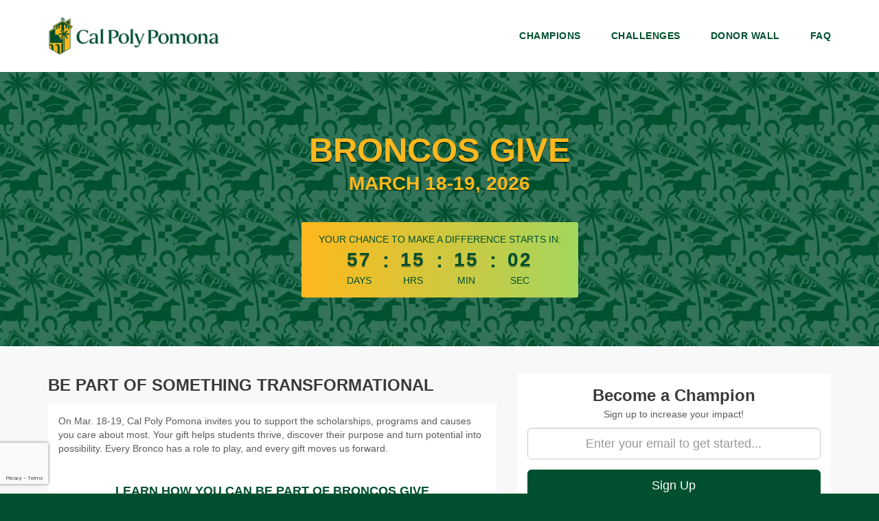

--- FILE ---
content_type: text/html; charset=utf-8
request_url: https://www.google.com/recaptcha/api2/anchor?ar=1&k=6LdONPIhAAAAAGlNnwgzEYEuQ6Gv3bBIYhIzbxzH&co=aHR0cHM6Ly9naXZpbmdkYXkuY3BwLmVkdTo0NDM.&hl=en&v=PoyoqOPhxBO7pBk68S4YbpHZ&size=invisible&badge=bottomleft&anchor-ms=20000&execute-ms=30000&cb=q4fxhhdbio95
body_size: 48598
content:
<!DOCTYPE HTML><html dir="ltr" lang="en"><head><meta http-equiv="Content-Type" content="text/html; charset=UTF-8">
<meta http-equiv="X-UA-Compatible" content="IE=edge">
<title>reCAPTCHA</title>
<style type="text/css">
/* cyrillic-ext */
@font-face {
  font-family: 'Roboto';
  font-style: normal;
  font-weight: 400;
  font-stretch: 100%;
  src: url(//fonts.gstatic.com/s/roboto/v48/KFO7CnqEu92Fr1ME7kSn66aGLdTylUAMa3GUBHMdazTgWw.woff2) format('woff2');
  unicode-range: U+0460-052F, U+1C80-1C8A, U+20B4, U+2DE0-2DFF, U+A640-A69F, U+FE2E-FE2F;
}
/* cyrillic */
@font-face {
  font-family: 'Roboto';
  font-style: normal;
  font-weight: 400;
  font-stretch: 100%;
  src: url(//fonts.gstatic.com/s/roboto/v48/KFO7CnqEu92Fr1ME7kSn66aGLdTylUAMa3iUBHMdazTgWw.woff2) format('woff2');
  unicode-range: U+0301, U+0400-045F, U+0490-0491, U+04B0-04B1, U+2116;
}
/* greek-ext */
@font-face {
  font-family: 'Roboto';
  font-style: normal;
  font-weight: 400;
  font-stretch: 100%;
  src: url(//fonts.gstatic.com/s/roboto/v48/KFO7CnqEu92Fr1ME7kSn66aGLdTylUAMa3CUBHMdazTgWw.woff2) format('woff2');
  unicode-range: U+1F00-1FFF;
}
/* greek */
@font-face {
  font-family: 'Roboto';
  font-style: normal;
  font-weight: 400;
  font-stretch: 100%;
  src: url(//fonts.gstatic.com/s/roboto/v48/KFO7CnqEu92Fr1ME7kSn66aGLdTylUAMa3-UBHMdazTgWw.woff2) format('woff2');
  unicode-range: U+0370-0377, U+037A-037F, U+0384-038A, U+038C, U+038E-03A1, U+03A3-03FF;
}
/* math */
@font-face {
  font-family: 'Roboto';
  font-style: normal;
  font-weight: 400;
  font-stretch: 100%;
  src: url(//fonts.gstatic.com/s/roboto/v48/KFO7CnqEu92Fr1ME7kSn66aGLdTylUAMawCUBHMdazTgWw.woff2) format('woff2');
  unicode-range: U+0302-0303, U+0305, U+0307-0308, U+0310, U+0312, U+0315, U+031A, U+0326-0327, U+032C, U+032F-0330, U+0332-0333, U+0338, U+033A, U+0346, U+034D, U+0391-03A1, U+03A3-03A9, U+03B1-03C9, U+03D1, U+03D5-03D6, U+03F0-03F1, U+03F4-03F5, U+2016-2017, U+2034-2038, U+203C, U+2040, U+2043, U+2047, U+2050, U+2057, U+205F, U+2070-2071, U+2074-208E, U+2090-209C, U+20D0-20DC, U+20E1, U+20E5-20EF, U+2100-2112, U+2114-2115, U+2117-2121, U+2123-214F, U+2190, U+2192, U+2194-21AE, U+21B0-21E5, U+21F1-21F2, U+21F4-2211, U+2213-2214, U+2216-22FF, U+2308-230B, U+2310, U+2319, U+231C-2321, U+2336-237A, U+237C, U+2395, U+239B-23B7, U+23D0, U+23DC-23E1, U+2474-2475, U+25AF, U+25B3, U+25B7, U+25BD, U+25C1, U+25CA, U+25CC, U+25FB, U+266D-266F, U+27C0-27FF, U+2900-2AFF, U+2B0E-2B11, U+2B30-2B4C, U+2BFE, U+3030, U+FF5B, U+FF5D, U+1D400-1D7FF, U+1EE00-1EEFF;
}
/* symbols */
@font-face {
  font-family: 'Roboto';
  font-style: normal;
  font-weight: 400;
  font-stretch: 100%;
  src: url(//fonts.gstatic.com/s/roboto/v48/KFO7CnqEu92Fr1ME7kSn66aGLdTylUAMaxKUBHMdazTgWw.woff2) format('woff2');
  unicode-range: U+0001-000C, U+000E-001F, U+007F-009F, U+20DD-20E0, U+20E2-20E4, U+2150-218F, U+2190, U+2192, U+2194-2199, U+21AF, U+21E6-21F0, U+21F3, U+2218-2219, U+2299, U+22C4-22C6, U+2300-243F, U+2440-244A, U+2460-24FF, U+25A0-27BF, U+2800-28FF, U+2921-2922, U+2981, U+29BF, U+29EB, U+2B00-2BFF, U+4DC0-4DFF, U+FFF9-FFFB, U+10140-1018E, U+10190-1019C, U+101A0, U+101D0-101FD, U+102E0-102FB, U+10E60-10E7E, U+1D2C0-1D2D3, U+1D2E0-1D37F, U+1F000-1F0FF, U+1F100-1F1AD, U+1F1E6-1F1FF, U+1F30D-1F30F, U+1F315, U+1F31C, U+1F31E, U+1F320-1F32C, U+1F336, U+1F378, U+1F37D, U+1F382, U+1F393-1F39F, U+1F3A7-1F3A8, U+1F3AC-1F3AF, U+1F3C2, U+1F3C4-1F3C6, U+1F3CA-1F3CE, U+1F3D4-1F3E0, U+1F3ED, U+1F3F1-1F3F3, U+1F3F5-1F3F7, U+1F408, U+1F415, U+1F41F, U+1F426, U+1F43F, U+1F441-1F442, U+1F444, U+1F446-1F449, U+1F44C-1F44E, U+1F453, U+1F46A, U+1F47D, U+1F4A3, U+1F4B0, U+1F4B3, U+1F4B9, U+1F4BB, U+1F4BF, U+1F4C8-1F4CB, U+1F4D6, U+1F4DA, U+1F4DF, U+1F4E3-1F4E6, U+1F4EA-1F4ED, U+1F4F7, U+1F4F9-1F4FB, U+1F4FD-1F4FE, U+1F503, U+1F507-1F50B, U+1F50D, U+1F512-1F513, U+1F53E-1F54A, U+1F54F-1F5FA, U+1F610, U+1F650-1F67F, U+1F687, U+1F68D, U+1F691, U+1F694, U+1F698, U+1F6AD, U+1F6B2, U+1F6B9-1F6BA, U+1F6BC, U+1F6C6-1F6CF, U+1F6D3-1F6D7, U+1F6E0-1F6EA, U+1F6F0-1F6F3, U+1F6F7-1F6FC, U+1F700-1F7FF, U+1F800-1F80B, U+1F810-1F847, U+1F850-1F859, U+1F860-1F887, U+1F890-1F8AD, U+1F8B0-1F8BB, U+1F8C0-1F8C1, U+1F900-1F90B, U+1F93B, U+1F946, U+1F984, U+1F996, U+1F9E9, U+1FA00-1FA6F, U+1FA70-1FA7C, U+1FA80-1FA89, U+1FA8F-1FAC6, U+1FACE-1FADC, U+1FADF-1FAE9, U+1FAF0-1FAF8, U+1FB00-1FBFF;
}
/* vietnamese */
@font-face {
  font-family: 'Roboto';
  font-style: normal;
  font-weight: 400;
  font-stretch: 100%;
  src: url(//fonts.gstatic.com/s/roboto/v48/KFO7CnqEu92Fr1ME7kSn66aGLdTylUAMa3OUBHMdazTgWw.woff2) format('woff2');
  unicode-range: U+0102-0103, U+0110-0111, U+0128-0129, U+0168-0169, U+01A0-01A1, U+01AF-01B0, U+0300-0301, U+0303-0304, U+0308-0309, U+0323, U+0329, U+1EA0-1EF9, U+20AB;
}
/* latin-ext */
@font-face {
  font-family: 'Roboto';
  font-style: normal;
  font-weight: 400;
  font-stretch: 100%;
  src: url(//fonts.gstatic.com/s/roboto/v48/KFO7CnqEu92Fr1ME7kSn66aGLdTylUAMa3KUBHMdazTgWw.woff2) format('woff2');
  unicode-range: U+0100-02BA, U+02BD-02C5, U+02C7-02CC, U+02CE-02D7, U+02DD-02FF, U+0304, U+0308, U+0329, U+1D00-1DBF, U+1E00-1E9F, U+1EF2-1EFF, U+2020, U+20A0-20AB, U+20AD-20C0, U+2113, U+2C60-2C7F, U+A720-A7FF;
}
/* latin */
@font-face {
  font-family: 'Roboto';
  font-style: normal;
  font-weight: 400;
  font-stretch: 100%;
  src: url(//fonts.gstatic.com/s/roboto/v48/KFO7CnqEu92Fr1ME7kSn66aGLdTylUAMa3yUBHMdazQ.woff2) format('woff2');
  unicode-range: U+0000-00FF, U+0131, U+0152-0153, U+02BB-02BC, U+02C6, U+02DA, U+02DC, U+0304, U+0308, U+0329, U+2000-206F, U+20AC, U+2122, U+2191, U+2193, U+2212, U+2215, U+FEFF, U+FFFD;
}
/* cyrillic-ext */
@font-face {
  font-family: 'Roboto';
  font-style: normal;
  font-weight: 500;
  font-stretch: 100%;
  src: url(//fonts.gstatic.com/s/roboto/v48/KFO7CnqEu92Fr1ME7kSn66aGLdTylUAMa3GUBHMdazTgWw.woff2) format('woff2');
  unicode-range: U+0460-052F, U+1C80-1C8A, U+20B4, U+2DE0-2DFF, U+A640-A69F, U+FE2E-FE2F;
}
/* cyrillic */
@font-face {
  font-family: 'Roboto';
  font-style: normal;
  font-weight: 500;
  font-stretch: 100%;
  src: url(//fonts.gstatic.com/s/roboto/v48/KFO7CnqEu92Fr1ME7kSn66aGLdTylUAMa3iUBHMdazTgWw.woff2) format('woff2');
  unicode-range: U+0301, U+0400-045F, U+0490-0491, U+04B0-04B1, U+2116;
}
/* greek-ext */
@font-face {
  font-family: 'Roboto';
  font-style: normal;
  font-weight: 500;
  font-stretch: 100%;
  src: url(//fonts.gstatic.com/s/roboto/v48/KFO7CnqEu92Fr1ME7kSn66aGLdTylUAMa3CUBHMdazTgWw.woff2) format('woff2');
  unicode-range: U+1F00-1FFF;
}
/* greek */
@font-face {
  font-family: 'Roboto';
  font-style: normal;
  font-weight: 500;
  font-stretch: 100%;
  src: url(//fonts.gstatic.com/s/roboto/v48/KFO7CnqEu92Fr1ME7kSn66aGLdTylUAMa3-UBHMdazTgWw.woff2) format('woff2');
  unicode-range: U+0370-0377, U+037A-037F, U+0384-038A, U+038C, U+038E-03A1, U+03A3-03FF;
}
/* math */
@font-face {
  font-family: 'Roboto';
  font-style: normal;
  font-weight: 500;
  font-stretch: 100%;
  src: url(//fonts.gstatic.com/s/roboto/v48/KFO7CnqEu92Fr1ME7kSn66aGLdTylUAMawCUBHMdazTgWw.woff2) format('woff2');
  unicode-range: U+0302-0303, U+0305, U+0307-0308, U+0310, U+0312, U+0315, U+031A, U+0326-0327, U+032C, U+032F-0330, U+0332-0333, U+0338, U+033A, U+0346, U+034D, U+0391-03A1, U+03A3-03A9, U+03B1-03C9, U+03D1, U+03D5-03D6, U+03F0-03F1, U+03F4-03F5, U+2016-2017, U+2034-2038, U+203C, U+2040, U+2043, U+2047, U+2050, U+2057, U+205F, U+2070-2071, U+2074-208E, U+2090-209C, U+20D0-20DC, U+20E1, U+20E5-20EF, U+2100-2112, U+2114-2115, U+2117-2121, U+2123-214F, U+2190, U+2192, U+2194-21AE, U+21B0-21E5, U+21F1-21F2, U+21F4-2211, U+2213-2214, U+2216-22FF, U+2308-230B, U+2310, U+2319, U+231C-2321, U+2336-237A, U+237C, U+2395, U+239B-23B7, U+23D0, U+23DC-23E1, U+2474-2475, U+25AF, U+25B3, U+25B7, U+25BD, U+25C1, U+25CA, U+25CC, U+25FB, U+266D-266F, U+27C0-27FF, U+2900-2AFF, U+2B0E-2B11, U+2B30-2B4C, U+2BFE, U+3030, U+FF5B, U+FF5D, U+1D400-1D7FF, U+1EE00-1EEFF;
}
/* symbols */
@font-face {
  font-family: 'Roboto';
  font-style: normal;
  font-weight: 500;
  font-stretch: 100%;
  src: url(//fonts.gstatic.com/s/roboto/v48/KFO7CnqEu92Fr1ME7kSn66aGLdTylUAMaxKUBHMdazTgWw.woff2) format('woff2');
  unicode-range: U+0001-000C, U+000E-001F, U+007F-009F, U+20DD-20E0, U+20E2-20E4, U+2150-218F, U+2190, U+2192, U+2194-2199, U+21AF, U+21E6-21F0, U+21F3, U+2218-2219, U+2299, U+22C4-22C6, U+2300-243F, U+2440-244A, U+2460-24FF, U+25A0-27BF, U+2800-28FF, U+2921-2922, U+2981, U+29BF, U+29EB, U+2B00-2BFF, U+4DC0-4DFF, U+FFF9-FFFB, U+10140-1018E, U+10190-1019C, U+101A0, U+101D0-101FD, U+102E0-102FB, U+10E60-10E7E, U+1D2C0-1D2D3, U+1D2E0-1D37F, U+1F000-1F0FF, U+1F100-1F1AD, U+1F1E6-1F1FF, U+1F30D-1F30F, U+1F315, U+1F31C, U+1F31E, U+1F320-1F32C, U+1F336, U+1F378, U+1F37D, U+1F382, U+1F393-1F39F, U+1F3A7-1F3A8, U+1F3AC-1F3AF, U+1F3C2, U+1F3C4-1F3C6, U+1F3CA-1F3CE, U+1F3D4-1F3E0, U+1F3ED, U+1F3F1-1F3F3, U+1F3F5-1F3F7, U+1F408, U+1F415, U+1F41F, U+1F426, U+1F43F, U+1F441-1F442, U+1F444, U+1F446-1F449, U+1F44C-1F44E, U+1F453, U+1F46A, U+1F47D, U+1F4A3, U+1F4B0, U+1F4B3, U+1F4B9, U+1F4BB, U+1F4BF, U+1F4C8-1F4CB, U+1F4D6, U+1F4DA, U+1F4DF, U+1F4E3-1F4E6, U+1F4EA-1F4ED, U+1F4F7, U+1F4F9-1F4FB, U+1F4FD-1F4FE, U+1F503, U+1F507-1F50B, U+1F50D, U+1F512-1F513, U+1F53E-1F54A, U+1F54F-1F5FA, U+1F610, U+1F650-1F67F, U+1F687, U+1F68D, U+1F691, U+1F694, U+1F698, U+1F6AD, U+1F6B2, U+1F6B9-1F6BA, U+1F6BC, U+1F6C6-1F6CF, U+1F6D3-1F6D7, U+1F6E0-1F6EA, U+1F6F0-1F6F3, U+1F6F7-1F6FC, U+1F700-1F7FF, U+1F800-1F80B, U+1F810-1F847, U+1F850-1F859, U+1F860-1F887, U+1F890-1F8AD, U+1F8B0-1F8BB, U+1F8C0-1F8C1, U+1F900-1F90B, U+1F93B, U+1F946, U+1F984, U+1F996, U+1F9E9, U+1FA00-1FA6F, U+1FA70-1FA7C, U+1FA80-1FA89, U+1FA8F-1FAC6, U+1FACE-1FADC, U+1FADF-1FAE9, U+1FAF0-1FAF8, U+1FB00-1FBFF;
}
/* vietnamese */
@font-face {
  font-family: 'Roboto';
  font-style: normal;
  font-weight: 500;
  font-stretch: 100%;
  src: url(//fonts.gstatic.com/s/roboto/v48/KFO7CnqEu92Fr1ME7kSn66aGLdTylUAMa3OUBHMdazTgWw.woff2) format('woff2');
  unicode-range: U+0102-0103, U+0110-0111, U+0128-0129, U+0168-0169, U+01A0-01A1, U+01AF-01B0, U+0300-0301, U+0303-0304, U+0308-0309, U+0323, U+0329, U+1EA0-1EF9, U+20AB;
}
/* latin-ext */
@font-face {
  font-family: 'Roboto';
  font-style: normal;
  font-weight: 500;
  font-stretch: 100%;
  src: url(//fonts.gstatic.com/s/roboto/v48/KFO7CnqEu92Fr1ME7kSn66aGLdTylUAMa3KUBHMdazTgWw.woff2) format('woff2');
  unicode-range: U+0100-02BA, U+02BD-02C5, U+02C7-02CC, U+02CE-02D7, U+02DD-02FF, U+0304, U+0308, U+0329, U+1D00-1DBF, U+1E00-1E9F, U+1EF2-1EFF, U+2020, U+20A0-20AB, U+20AD-20C0, U+2113, U+2C60-2C7F, U+A720-A7FF;
}
/* latin */
@font-face {
  font-family: 'Roboto';
  font-style: normal;
  font-weight: 500;
  font-stretch: 100%;
  src: url(//fonts.gstatic.com/s/roboto/v48/KFO7CnqEu92Fr1ME7kSn66aGLdTylUAMa3yUBHMdazQ.woff2) format('woff2');
  unicode-range: U+0000-00FF, U+0131, U+0152-0153, U+02BB-02BC, U+02C6, U+02DA, U+02DC, U+0304, U+0308, U+0329, U+2000-206F, U+20AC, U+2122, U+2191, U+2193, U+2212, U+2215, U+FEFF, U+FFFD;
}
/* cyrillic-ext */
@font-face {
  font-family: 'Roboto';
  font-style: normal;
  font-weight: 900;
  font-stretch: 100%;
  src: url(//fonts.gstatic.com/s/roboto/v48/KFO7CnqEu92Fr1ME7kSn66aGLdTylUAMa3GUBHMdazTgWw.woff2) format('woff2');
  unicode-range: U+0460-052F, U+1C80-1C8A, U+20B4, U+2DE0-2DFF, U+A640-A69F, U+FE2E-FE2F;
}
/* cyrillic */
@font-face {
  font-family: 'Roboto';
  font-style: normal;
  font-weight: 900;
  font-stretch: 100%;
  src: url(//fonts.gstatic.com/s/roboto/v48/KFO7CnqEu92Fr1ME7kSn66aGLdTylUAMa3iUBHMdazTgWw.woff2) format('woff2');
  unicode-range: U+0301, U+0400-045F, U+0490-0491, U+04B0-04B1, U+2116;
}
/* greek-ext */
@font-face {
  font-family: 'Roboto';
  font-style: normal;
  font-weight: 900;
  font-stretch: 100%;
  src: url(//fonts.gstatic.com/s/roboto/v48/KFO7CnqEu92Fr1ME7kSn66aGLdTylUAMa3CUBHMdazTgWw.woff2) format('woff2');
  unicode-range: U+1F00-1FFF;
}
/* greek */
@font-face {
  font-family: 'Roboto';
  font-style: normal;
  font-weight: 900;
  font-stretch: 100%;
  src: url(//fonts.gstatic.com/s/roboto/v48/KFO7CnqEu92Fr1ME7kSn66aGLdTylUAMa3-UBHMdazTgWw.woff2) format('woff2');
  unicode-range: U+0370-0377, U+037A-037F, U+0384-038A, U+038C, U+038E-03A1, U+03A3-03FF;
}
/* math */
@font-face {
  font-family: 'Roboto';
  font-style: normal;
  font-weight: 900;
  font-stretch: 100%;
  src: url(//fonts.gstatic.com/s/roboto/v48/KFO7CnqEu92Fr1ME7kSn66aGLdTylUAMawCUBHMdazTgWw.woff2) format('woff2');
  unicode-range: U+0302-0303, U+0305, U+0307-0308, U+0310, U+0312, U+0315, U+031A, U+0326-0327, U+032C, U+032F-0330, U+0332-0333, U+0338, U+033A, U+0346, U+034D, U+0391-03A1, U+03A3-03A9, U+03B1-03C9, U+03D1, U+03D5-03D6, U+03F0-03F1, U+03F4-03F5, U+2016-2017, U+2034-2038, U+203C, U+2040, U+2043, U+2047, U+2050, U+2057, U+205F, U+2070-2071, U+2074-208E, U+2090-209C, U+20D0-20DC, U+20E1, U+20E5-20EF, U+2100-2112, U+2114-2115, U+2117-2121, U+2123-214F, U+2190, U+2192, U+2194-21AE, U+21B0-21E5, U+21F1-21F2, U+21F4-2211, U+2213-2214, U+2216-22FF, U+2308-230B, U+2310, U+2319, U+231C-2321, U+2336-237A, U+237C, U+2395, U+239B-23B7, U+23D0, U+23DC-23E1, U+2474-2475, U+25AF, U+25B3, U+25B7, U+25BD, U+25C1, U+25CA, U+25CC, U+25FB, U+266D-266F, U+27C0-27FF, U+2900-2AFF, U+2B0E-2B11, U+2B30-2B4C, U+2BFE, U+3030, U+FF5B, U+FF5D, U+1D400-1D7FF, U+1EE00-1EEFF;
}
/* symbols */
@font-face {
  font-family: 'Roboto';
  font-style: normal;
  font-weight: 900;
  font-stretch: 100%;
  src: url(//fonts.gstatic.com/s/roboto/v48/KFO7CnqEu92Fr1ME7kSn66aGLdTylUAMaxKUBHMdazTgWw.woff2) format('woff2');
  unicode-range: U+0001-000C, U+000E-001F, U+007F-009F, U+20DD-20E0, U+20E2-20E4, U+2150-218F, U+2190, U+2192, U+2194-2199, U+21AF, U+21E6-21F0, U+21F3, U+2218-2219, U+2299, U+22C4-22C6, U+2300-243F, U+2440-244A, U+2460-24FF, U+25A0-27BF, U+2800-28FF, U+2921-2922, U+2981, U+29BF, U+29EB, U+2B00-2BFF, U+4DC0-4DFF, U+FFF9-FFFB, U+10140-1018E, U+10190-1019C, U+101A0, U+101D0-101FD, U+102E0-102FB, U+10E60-10E7E, U+1D2C0-1D2D3, U+1D2E0-1D37F, U+1F000-1F0FF, U+1F100-1F1AD, U+1F1E6-1F1FF, U+1F30D-1F30F, U+1F315, U+1F31C, U+1F31E, U+1F320-1F32C, U+1F336, U+1F378, U+1F37D, U+1F382, U+1F393-1F39F, U+1F3A7-1F3A8, U+1F3AC-1F3AF, U+1F3C2, U+1F3C4-1F3C6, U+1F3CA-1F3CE, U+1F3D4-1F3E0, U+1F3ED, U+1F3F1-1F3F3, U+1F3F5-1F3F7, U+1F408, U+1F415, U+1F41F, U+1F426, U+1F43F, U+1F441-1F442, U+1F444, U+1F446-1F449, U+1F44C-1F44E, U+1F453, U+1F46A, U+1F47D, U+1F4A3, U+1F4B0, U+1F4B3, U+1F4B9, U+1F4BB, U+1F4BF, U+1F4C8-1F4CB, U+1F4D6, U+1F4DA, U+1F4DF, U+1F4E3-1F4E6, U+1F4EA-1F4ED, U+1F4F7, U+1F4F9-1F4FB, U+1F4FD-1F4FE, U+1F503, U+1F507-1F50B, U+1F50D, U+1F512-1F513, U+1F53E-1F54A, U+1F54F-1F5FA, U+1F610, U+1F650-1F67F, U+1F687, U+1F68D, U+1F691, U+1F694, U+1F698, U+1F6AD, U+1F6B2, U+1F6B9-1F6BA, U+1F6BC, U+1F6C6-1F6CF, U+1F6D3-1F6D7, U+1F6E0-1F6EA, U+1F6F0-1F6F3, U+1F6F7-1F6FC, U+1F700-1F7FF, U+1F800-1F80B, U+1F810-1F847, U+1F850-1F859, U+1F860-1F887, U+1F890-1F8AD, U+1F8B0-1F8BB, U+1F8C0-1F8C1, U+1F900-1F90B, U+1F93B, U+1F946, U+1F984, U+1F996, U+1F9E9, U+1FA00-1FA6F, U+1FA70-1FA7C, U+1FA80-1FA89, U+1FA8F-1FAC6, U+1FACE-1FADC, U+1FADF-1FAE9, U+1FAF0-1FAF8, U+1FB00-1FBFF;
}
/* vietnamese */
@font-face {
  font-family: 'Roboto';
  font-style: normal;
  font-weight: 900;
  font-stretch: 100%;
  src: url(//fonts.gstatic.com/s/roboto/v48/KFO7CnqEu92Fr1ME7kSn66aGLdTylUAMa3OUBHMdazTgWw.woff2) format('woff2');
  unicode-range: U+0102-0103, U+0110-0111, U+0128-0129, U+0168-0169, U+01A0-01A1, U+01AF-01B0, U+0300-0301, U+0303-0304, U+0308-0309, U+0323, U+0329, U+1EA0-1EF9, U+20AB;
}
/* latin-ext */
@font-face {
  font-family: 'Roboto';
  font-style: normal;
  font-weight: 900;
  font-stretch: 100%;
  src: url(//fonts.gstatic.com/s/roboto/v48/KFO7CnqEu92Fr1ME7kSn66aGLdTylUAMa3KUBHMdazTgWw.woff2) format('woff2');
  unicode-range: U+0100-02BA, U+02BD-02C5, U+02C7-02CC, U+02CE-02D7, U+02DD-02FF, U+0304, U+0308, U+0329, U+1D00-1DBF, U+1E00-1E9F, U+1EF2-1EFF, U+2020, U+20A0-20AB, U+20AD-20C0, U+2113, U+2C60-2C7F, U+A720-A7FF;
}
/* latin */
@font-face {
  font-family: 'Roboto';
  font-style: normal;
  font-weight: 900;
  font-stretch: 100%;
  src: url(//fonts.gstatic.com/s/roboto/v48/KFO7CnqEu92Fr1ME7kSn66aGLdTylUAMa3yUBHMdazQ.woff2) format('woff2');
  unicode-range: U+0000-00FF, U+0131, U+0152-0153, U+02BB-02BC, U+02C6, U+02DA, U+02DC, U+0304, U+0308, U+0329, U+2000-206F, U+20AC, U+2122, U+2191, U+2193, U+2212, U+2215, U+FEFF, U+FFFD;
}

</style>
<link rel="stylesheet" type="text/css" href="https://www.gstatic.com/recaptcha/releases/PoyoqOPhxBO7pBk68S4YbpHZ/styles__ltr.css">
<script nonce="Ks9p5sq8OOxiFQhWASNqOg" type="text/javascript">window['__recaptcha_api'] = 'https://www.google.com/recaptcha/api2/';</script>
<script type="text/javascript" src="https://www.gstatic.com/recaptcha/releases/PoyoqOPhxBO7pBk68S4YbpHZ/recaptcha__en.js" nonce="Ks9p5sq8OOxiFQhWASNqOg">
      
    </script></head>
<body><div id="rc-anchor-alert" class="rc-anchor-alert"></div>
<input type="hidden" id="recaptcha-token" value="[base64]">
<script type="text/javascript" nonce="Ks9p5sq8OOxiFQhWASNqOg">
      recaptcha.anchor.Main.init("[\x22ainput\x22,[\x22bgdata\x22,\x22\x22,\[base64]/[base64]/[base64]/KE4oMTI0LHYsdi5HKSxMWihsLHYpKTpOKDEyNCx2LGwpLFYpLHYpLFQpKSxGKDE3MSx2KX0scjc9ZnVuY3Rpb24obCl7cmV0dXJuIGx9LEM9ZnVuY3Rpb24obCxWLHYpe04odixsLFYpLFZbYWtdPTI3OTZ9LG49ZnVuY3Rpb24obCxWKXtWLlg9KChWLlg/[base64]/[base64]/[base64]/[base64]/[base64]/[base64]/[base64]/[base64]/[base64]/[base64]/[base64]\\u003d\x22,\[base64]\x22,\x22X8KCNcKPwrofw4V7wq/[base64]/w7trw6BKOA4pw4zDiMK3ccOAXMKNwoJpwrnDmXHDksKuHCbDpwzCk8OUw6VhHirDg0NgwrQRw6UCJFzDosOVw5h/IkrCtMK/QBHDnFwYwp7CuiLCp2jDtAsowqjDkwvDrDttEGhiw6bCjC/CksKDaQNWQsOVDVfCp8O/w6XDpAzCncKmUGlPw6JEwolLXQ3CjjHDncOuw647w6bCtyvDgAhJwofDgwlgBHgwwr0/worDoMOQw6k2w5d6YcOMek8IPQJlUmnCu8Kgw7oPwoICw57DhsOnOsKqb8KeCk/Cu2HDl8O1fw0FKXxew4VEBW7Ds8K2Q8K/[base64]/Cu0rDhMOXwr1KBcKvLGbCtCfDiMORw5jDmsKwdyfCh8KCPz3Crk4zRMOAwqfDo8KRw5opA1dbSnfCtsKMw54SQsOzPGnDtsKrXULCscO5w51mVsKJIMKsY8KOAMKBwrRPwq7CgB4LwpVBw6vDkTFuwrzCvkEnwrrDokZAFsOfwo9Aw6HDnnLCnF8fwp/CmcO/[base64]/[base64]/DpmgQSsKMwqrDlMOAUMKhw4Fzw504UF7CgMKRFUdPJRjConTDs8Kww77Cm8O9w5TCmMOGUcKxw7vDkiHDhSPDq0pEwq/Dh8KbbsKDCsK4REsowrw3wpoge2XCnzxew6rCoQXCvGhXwrbDjSDDl0cEw6vCs1Eew546w5zDhDTClhQ/w6rCqGYyDC9sR2DDoxceOcO3eUrCocOOa8O2wpd4DsO3w5vCpcO2w5LCti3CnHh5NBcVKHskwrrDph1tbiDCkFp0w7fCmsOXw6lqTcO8wrHDsF4HHsKeNR/Ctl/CuG49wqnCqsKgPy1Nw5TDoRfClcO7BsK7w4I/woAbw7gtd8ORNcO9w47DjsK+PBZbw67CmcKxw7YaX8O1w6XCoQDCpsOQw5Qkw4PDkMKmwpvCjcOzw6bDtsKNw6VvwoPDmcORZnsiY8K4wqTDosONw5QIZCgywqtbY2fCuH7DoMONwovCpcKXCsO+fwLDlGlzwpMkw65Vw5/CjjnDoMOOTDHCtxnDh8OkwrnDmRjDinbCmcO4wrpMEwDCrU4EwrVBw6l1w5pfCsKNDhh2wqXCpMKMw7/CkSfCigrCmG/ClCTClUJkU8OQJwRVI8Kmw73DiWkowrDCryLDm8OUG8KRawbDjsKqw5nDpAfDs0B4w7fCmgMUE2RNwrwLM8OzHMKcwrLCn2TCo3nCu8KOZcKRFRtYTR8Nw4HDoMKYw6/[base64]/[base64]/[base64]/[base64]/CgsO4MMKGUcKIw710wrfDncKdw5jDtWY+EsO2wr0awrjDqlh3w6LDlj3Dq8OfwoAhwrHDgArDtT1mw5h2V8Kuw5fCiEHDuMOgwrTDj8O1w54/[base64]/[base64]/wqjDpcOpHlPDpTTCihzCv0HDsULDvSLCnSXCq8K3PMKjJMKWMMKkRRzCs15JwpbCtnk3NGEOMw7Dr07CrxPCicKrT0xGw6Vpwrh/w4PDu8OXXGYSw5TCi8O8wqbDlsK3wrPDiMK9VQfCgSM+N8KLwpjDoEpSwrYFaGrDt31rw6fCl8K4Tj/CnsKLasOww5rDlxc2FcOowrvCo35qGsONwo4qw7tMw4nDtxXDsCEPPcOEwqECw6wiw6QcZMO1XxTDksK1wp43YcKwbsKEAhjDkMKGNTccw4wHw5LCtsKeUBfCk8Oqb8K2OsK/QMKqCcKzHsKYwpXDiQFFwolSXMOqEMKRwrFHw59wYMO9YsKCVMOtIsKmw4sgL03CjVXDu8OFwr/Ct8OYZ8KfwqbDmMKNw4UkL8KzF8K8w48aw6Isw4pAw7gjwoXDlsKrwoLDiFUsVMKoBMKvw58RwovCpsK5wo86Wi0DwrjDpl57MgXCmzpdO8Kuw54Vwp7CrD9zw7DDgijDjMOTwpbDg8O/w7XCvMK/w45yZ8KpDxLCqsOqOcKZfcKkwp4ew5fDklIZwq/Dg1tSw4TCjll6fALDtFrCssOLwojDu8O3w4diNDRcw4nCk8K4IMK7w6BewrXCnsOyw6PDvsKLBcKlw6vCuhd+w5w8dVAnw6QIBsOkdQh7w4UZwpvCtmsHw7LCpsKgOSd9Qi/[base64]/wqJSw6Q0SnfCk8KSwpHDo8O5w6PChHPCmcOBwqlIExAYwqAFw64bcSPCgsKGw7Qkw69/MRTCt8KTb8KhSF8mwrUJBnDCn8K7wqnDi8OtZnPCuynCp8OaesKqPcKJw6TCmsK1LUZUwrPCiMKoC8ONHCvCvF/[base64]/DhhjDmMODw5HCt1LDncODLRrCjMKSHMO3GsOUw7LDowV8JsKZw4DDhsKnN8K3wqMHw7/Chgsaw6oyQ8KZwqbCtsOcTMOHRE7CkmUoKmFKFjbCoCfCtMKxfXg2wpXDuV55wp/DhcKow7XDp8OqGmHDu3fDhzLCqkx7BMODDTISwqrCjsOoEsObPUEJVcK/w5cVw5/CgcOtdsKse2LDsQzCrcKyF8OzD8K3w4UWw4bCuBgMacKZw6Q2wr1MwoMCw74NwqpMwp/DicK6BH3DhQsjFn7CtAzClxgXBj8MwqBww67DrMOUw69xcsK5a0IlGcOgLsKcbMK9wppawp94V8O9Px50wp/CscKawr3DuGYJa3/DiEElPMKLNXHCnXTCrmXDucK9JsOkworCgsO9ZcONTWLCs8OOwoFbw6BGY8KmwqDDiDbDqsKUNRIJw5FDwpDDizzDtyfCuSghwpZiAjnClcONwrrDmsKQbMOUwpbCuT/DsB5obQjCjiQ3L2J2wpjCg8O8C8K6wrIow7XCnV/CiMKHHkjCk8OjwovDmGANw48HwofDpHfDgsOlwr0Awr4KNwHDtgXCvsK1w48ew7bCt8KJw73Ci8KoLiRmwofDoD5AIk/[base64]/Cv8KycsKdwpETXxd9w4UowqbCiH0qw5XDmXAETGXDhQzCrTnDm8OUMMKvwpEqf3vCkzvDnVzCpEDCvAYjwqJmw71QwpvCt33Dkj3Cl8KnPSvCrSjCqsKQA8OfMy9vSELDp0RtwoDCtsKUwrnCmMK/[base64]/aWBYETTDvxk3w4zDocKCZMODE8KEHD0rw507wpbDhsOTwq1QEsOHw4lva8Okwowcw4kJfSkXw7DDlMKwwrTCt8K/csOXw6gOw43DisOcwrJtwqwVwrPDp3Y7cBLDlsKdAsO4w6NPFcKOasKNPTvDosO7bkd/wojDj8KrXcO9TUDDgSnChcKxZ8KBIMOgXsO2wrAIw6jDj0xSw4g5ScOiw73DhMOzKw8yw5TDmMOUc8KIe085wpxMc8OBwowuMcKsMMOkwoMQw7/DtUYfPMKzMcKlMnbCkMOTQMOPw6PCrA0xM39ZXUwDKDYfw5rDvwx5TcOpw4XDksOLw4PDtcKIZcO6wqTDgsOtw4bDtTBLX8OCRDfDocO6w5A/w4LDu8OdP8KbRAjDkxXDhk9jw7jCucKWw75TEHwnMsOYLVzCscOZw7zDuXRKc8OjZhnDt3trw77CssKxTwLCvFsGw5TDiR3DhyxLHxLDlDUlKg0jM8KPwrvCmmbCiMKIeCBbwr1Fwp/DohVeH8KGIBHDuzJHw5DCs1lHZMOLw5HCvSNDaRDChMKdThdTURrDuk5Wwr5Zw7wQZUdowrg4BMOgRcK5fQgBFkd/w43DpsKNb0bDpAAqVirChVddWMKuIcKbw5ZMeXlmw6glw6/Ch3jCgsKpwrJnTHfCn8KKdHLDnhguw60vCRtmFXtcwq/DmMODwqfChMKQw7/DuFXCg28UEcO6wpFNZsKfLGPCjGZVwq3CrMKWw4HDvsKRw7fDlDDCj1zDrsKdwqB0w7/CiMKkD38RacKRw7DDq3HDkD7Djh7CsMKFZRJAAUAOWxFbw7wKwptewqfCmcOvwppqw5jDkHTCimHCri03HcKXPx5UJ8K/EcK3wqjDicKbfUJlw7rDpcKwwolLw6/[base64]/[base64]/DkcObwp/DvcOBw4oLwodXFcKMVsOtw53CrcKlw53DvsKawo4Bw5DDpDFoS0QHcMOiw7Ecw7TCkl/CpSHDh8OnwrjDkTjCnMKbwoVIw4zDskXDihtIw7hDRMO4U8K9ehTDssKgwrZKesKmXw87NcKwwrxXw77CjnTDo8O4w7MOJnIlw558ZV9Xw65/[base64]/DusOzXMKPNnDDm8K3MsOyXcK1w7DDq8KhLzBycsOrwpPDp37CiiMhwp80FsOmwo3CtsO2RwwGb8OAw6XDsy1IXMKqw4bCuGPDscKgw7p/e3EawobCjkHClMKVwqctwqDDtsKUwq/Don5QRG7DhcKxK8KhwpnCtcO+wqYIw4rCjMKWAi/DmMKUeRnCqcKidyHDsBjCgMOWIhPCvybDm8Kjw419HcOyQMKZcsKeAgbDn8OiScOhOcOsScKhwrjDiMKiXTZiw7rCkcKAKxfCtMOgNcK1IcOTwpR6woN/XcKnw6HDksOsTMObHifCnmDChMOUwrQIwqFtw5lqw5jDrF7Ds2DCvjjCrm/DtMOTU8OywqDCqsOpw73CgMORw6zDmxIaMcOAV3DDr0QZw7XCtm5tw4U/DRLDoUjCl3zCoMKeSMOKOsKZVsKlSEdtDGBowq1hK8OAw73CoFAGw60uw7TDlsKTYsKRw7hWw6rDkwnCgWYxEUTDoXvCrC8Rw4dnwqx0ZWDDhMOewo/CksOQw6s/w7TDncOyw7VewpEsSsO4J8OQPMKPU8Khw4/CiMONw5fDicKsZm4cNQ9Yw6zCscKyF1/DllV1LsKiGMOqw73CqsKWE8OUXsOqwrnDhcOEwp3Ds8KUOih/w4VLw6dZHMKLNsOmWsOZw7ZnOsKvXlrCoVfDvsKpwrAIcWPCpCfCtMKpbsOeTcOlHsO7w5V4AcKpZGo7WRnDrWTDnMKmw59/ElPDnzlydi9kTBkQOsOgw7jCrsO2VMOJUEsoIkTCq8OvcsOyPMKMwp8lCcO0wpFPMMKMwroaGCsBa3YpUkglScOZHVPCqU3CiS0PwqZ1w4/Ck8O/Omcfw7pkTsKfwqTCvcKYw5bCqsOxw7zDkcKxIsOqwqc6wrvCg1DClMKdd8KORMOIUBrDu0xOw6AwKsOCwqjDg3pdwqI6Z8K/[base64]/wpcDw5Afw5/Cuz3DmMK5VArCoFjCq2cIw4DClMKfw6FQdsKgw43CtFw9w6DCsMK+wp8Sw63Cj2VzOcO0RyHDtMKIO8OKwqMZw480OFfDu8KDZxPDsGdUwowaVcONwq/DrH7CvcKtwrUJw5/[base64]/DgsOGD8OSSsOXCEZKwqNNwqIKwqvDtEtreggrwphdLcOzCiQDwq3CmWAEWBXCsMOsS8OXwr1ew7rCqcO3dcOQw6zDmMOJeiXDlMKkWMOGw4HDtHxgwpsew4DDjsKQdgk0woXDoSINw5fDgx/CvUkPcFrCmMKIw67CnT98w5bDuMKrchsfw63DpXAWwrLCpmU3w47CmMKoQcKpw4sIw70yQ8KxHE/Dq8KcfcOZTBfDlXBgNGpXGl7Dk0Z7LG3DrcOGKHIUw7B6wpMKKWo0L8OLwrXCqU7Cn8OaQR7Co8KwGXUUwrdpwr5ydcKbbMO9w6kiwovCrsOGw6kAwrlpw6sbAxrDgVnClMKrGGhZw7/CnjLCrcK5wrAnc8O/[base64]/wpMEworCr3TCssK2wqEKPsK6wrfClBLCoU7DlcKZWTfDtRo5MzPDn8OBXCk7VALDncOZWjFuSMObw5puBMKAw5rCtxbChVtSwqZPORo9w443HSDDjSPChnbDkMOuw6nCniZtJF/CpFs1w5LDgsKqYGN3HU/DqUpTesKvwrHCtETCsxnDkcO9wqvDshDClVjCqsOzwqbDvsKSacOVwr17I2ZdVlHCmEDDpE1dw4/[base64]/DiALCjERXw4TComzDgsO/LsOVdsKYwqjDoDPCo8OOYsO2TnBTwprDkW/[base64]/wrs/bcO6UsOaRSHDgsKSI3XDh8OTXUPDn8OySRdrOmopUsKvw4c/[base64]/w7lJMlwxwrnCvcK8RmHDtmANcSUYUcK8e8Ktwr7DiMOxw5kRCMOMworDn8OKwqs0MkcsZMKyw4p2QMK/IBXCn3fDqUI/W8OTw6zDpVI2Q2YmwqfDsmEowo3DgzMVUHkfDsKARA5Tw4zDtmfCssO9I8K+wozCtE93wowxVUwrXwLCpMK4w5JZwpDDiMOBPXVUYMKZciHCkW/[base64]/DsgPDtcKmD8KwGlA/wr7CosKlwrrDgsOFw7nDrsOhworDvcKQwpzDpGPDoFYjw6tEwq/Dl2nDgsKwPlk2EBAqw74qBXZ8wpUSIcOlZGRXUQ7CrsKfw7zDm8K3wqt3wrd7woF4ZXTDhWTDrcKAWT9sw5t4AsKbZMKxw7FkQMO6w5c2w5FhXHQqwrV+w5okesKFckXCqm7DkXh1wr/[base64]/[base64]/[base64]/[base64]/DlsKoL8K6CS4wdifCnMKYUsOwbMOYdnQEH0XCscK6UsOfw6vDkCnCiydcd23CqjIJe0Mxw43DthjDixHDnlnCr8OKwq7Du8KwMMOFJcODwqhreHBaZ8K9w6PCpsK4bMO/Llh+B8KMw6xhw5XCsT9QwrPCqMOLwoA9wp1Gw7XCiGzDnBvDsW/[base64]/Cu8OXVWoZSMKpHCxyw6cjwqJpH8Okw64wwo7CmhfDh8OKK8OMVgQIC1gjWMOqw6xNFcOrwr4Kw4srZV0uwpzDszJxwprDshjDhMKQBcK3w4FpesKWMMOacMOEwoXDr15awpDCisORw5kDw5/DisKLw7jCql7Cr8OIw6s4PBnDicOYZiVmE8Obw4Y6w7l1GAtOwpIhwr1TAzPDhBY9YsKSDcKpcsKJwpg8w6UpwpXDjkhcSjnDrUBMw51dE3xzN8KAw7LDtwgXYnTCpEHCusOHDMOow7/[base64]/QMKwXzYZw6vDocKWP8Oxw7x2w5RRwqPDr3jDi8O/CcO8Vnh+w7Vjw5UQFGo2wqsiw4jDgydpwo5yYsKRwpXDjcOlw402b8OjXz5+wo8tQMOJw4jDoTrDmlsjCydPwpQlwpXDl8O4w5fDrcKXwqfDs8OSfMK2wozDmARDN8KeY8OiwolIw6PCv8ODOEnCtsKzDFbDqcOuSsK+Ixhzw5vCjDjDml/DvsKTw5XDlMOmVXBQfcO3wr9lGlRywrbCtDArT8OJw4fDpcKqRm7Dsy8+QTvChhPDpcKGwo/CqV3Cs8K/w7PClEHCoDjDsGs3QMO0OEgSP13Dpg9bLHAjwpnChMO0E1JcdSHCpMO3woItBxEeX1nCt8Ofwp/DiMKuw5rCrFbCosOPw4fCjnN5woPCgcOrwpvCtMK+WlbDrsKhwqpWw4k8wpzDq8Obw55Ew6l1OQBHCcOPOy7DrBfCp8ODVMK5LsK3w5bDgsOTI8Opw4tZBcOyJlzChQkOw6YVd8OnRMKlXVk7w6wiaMKuDDPDlcKhHknDvcO+CcKicDPCjwJpOBfDgj/CgF0bHsOyZjpLwpnDjFbCusODwrJfwqBFwqXCmcKJw6xBM3DCucKJw7fCkWXDr8OwIcK/w5nCj2HCkUjDi8OJw4bDsidvPsKoPgfCkhXDrMKpw4HCvAhleEnCj2fDscOkC8KHw6HDmiXChU7CgRVyw5PCj8KqSEbCnCU2RTXDhMO7eMKGBlHDgRzDkcKKc8KWGcKew7DDg0QOw6LDr8KvNws/w5zDoCbDqHJdwodZwqjCvU1bIDnCoRfCmB4aGnrDskvCnQzDqzbDuw8UMwRdCWLDqAcKN0A8w7FmMcOCHnUqWwfDmVlgwqF7bsOiU8OQWW9oQ8OCwobCiEp+asKLeMOJa8OAw40hw61Jw5jDmmMIwrc+wo/CuAPCv8OTBFTCugMRw7TCgcOaw5Brw7Ngw6VOT8Kgwpljw4PDkH3DvwsmMT1Qw6nClcKkacKpacO/[base64]/DnhdPw5MoCcOmcsOpw5PCqMORSsKqZ8OMwpbCrsKRJ8OgLcOoHMOswonCqMKSw54WwonDhXwfw5pmw6Mqw6wtw43DsDzDnizDgMOgw6nCgX07wqnDvsOYFTdvwobDg0/DlDLDkU/CrzMVw5RVw4Yhw4JyCnssRiFoccKtWcORwoFVw6HDtlMwDREhwoTCrMO2PMKEBUshwrfDgMKsw5zDncKtwqAqw7/Ds8OAKcKmw77DssOucVAZw4XClk/DiRbCi3TCkSDCn3TChUwlXl4awo8bwo/DpUxowonCvsOqw57DgcO7wqIRwpYAGcOBwr4DMBoJw4VhAsOBwoxOw7YAJlAGwpEHUVrDvsK1ZARywoHCozfCo8Kgw5LCrcKTwqDDrcKYM8K/XMK/[base64]/[base64]/csOxw63DgMODdl/Dsz7CrMKmZ8KuJmzCpMOVKMOAwpjDoBwVwpvCi8O/TsKWScOIwqbCgwpQZB7DkF/CuhB0wrgqw7jCtMKmIsK2YsK6wqMaPSpXwpHCr8Kcw5TClcOJwo06EDRGOMOLCcOwwp9DcElTwrB8w7HDtsKaw4sWwrjDiw9swrDCk0czw6vDo8OVC1bCi8OpwoYSw4/DoSrCo3TDjcKdw7JJwp3Ch3HDk8O0w7VQesOmbljDhMK/[base64]/Cr8KpCcOiKnx5N8Kgwrl3wr/CpQ7Do1Fgw43CoMOXXcO6GWLCkylMw5EBwqrDgsKnD0LCr1RRMsOzwpbDqcOFRcO4w4TCnHfDiE9JDsKtfQR8XcKKQ8KlwpMEwo50wrbCtMKcw5bDh1wzw4TChHJhScOnwqYjEsKoP0wDW8OKw5LDr8OFw5bCtVLDgMK+wpvDk1zDvXXDjCHDlMK4BG/DphTCvxfDtBFHwphsw4tOwoLDknkzwqTCondzw6/DvzPCt1DCsiLDlsKkw54Nw4bDpMKlBDLCmynDhhV3H2HDh8OewrTCtsKkF8Kew5Q2wpnDnR1zw57CvFtxScKgw7zCrMO4McKbwpoLwqLDnsOXRsKHwrjCrT/[base64]/DsSvCgEofw60SWkDCiyZ2TMOfw7UPwrnDo8KJPQBDJcKXKcO8wqrCg8Kbw5HCssKrL3/Dn8KSXMKrw7vCrQrCmMKuXFJIw5FPwqnDv8OywrwNHcKNQW/[base64]/CnRPCvMKwAcOXYVoNwrfCnG8cw40twpEzworCsC/DusKwNcKgw5wKVT8QdsOiRcKpOHnCqX1sw5wbYktQw7zCrMKMQV7CoHPCnMKfGRPDg8Ozagx/HcKZw5zCpztAw7jDrMKuw6jCjXwKf8OpZzY9fAQHw6MnTFtcBcO2w4FOJVJLenLDtsKDw5vChsKgw5RafCchwpfCtz/[base64]/wotdIh5KPcOUZEw2MyLCgsKNPsORwoXClsOZwpfDi0d9aMOUwqLDsE5CJcOrw7VkO0zCnS5abBgMw5vDlsKvwofDvk/DtXBELMKCbXMZwoHDnllkwqjDnyfClnQqwrLCiS9XJxnDv2xGwpzDiHjCv8KNwog+csK/wpVeKTnCumHDv00ECMKcw69tW8ORWkseLhIlUDzCgTFfBMO4DcKowpkMNTc3wrMjwpXChnhCO8O4cMKwZ2vDrC9uTcOew5PCg8K+MsOOw6Qlw6DDtDtKOlcWLsOUPW/[base64]/[base64]/wpEiw4QIasOrCsKCw4XDvcKhMzBPw7vChWpnRk5+bcK3bT5XwqjDolzDgyRiTsKUPMK/biDCrkvDicOpw4LCg8Ojw4AvBF/[base64]/Ct8K2I8OQw6kmw6ZrdG07w7cjNw7CvMKyw4/DgWBLwqJSbMKtYMOybMKiw4wOV1Quw6XDp8OQXsKOwqTCiMKEaWtTScK2w5XDlcOOw7/[base64]/RcOPfi1TNHdeK8KBUkPDgyDDgxpdM3LClTI+wpJxwqEXw7TCjMO2wrTCj8KiPcKBHkrDpGLDgxMxL8KZUsK6VBIpw6/DqQJuecKcw79Mwp4Pw55twp4Xw6fDh8OvcsKNScOlc0Ipwqhqw6kvw6fDh142AFPDngB8MG5Pw6NoHjYow4xQfh/DvcOcOCwCO3Rqw6LCuxRrRsKAw6hVwobCmMOYThBDw5zCizEsw5hlPXLCvBExb8ONwos0w47DqsKRT8OwNX7DhWskw6rCgsOeTUx9w4jCiGgrw6fCklzCtcOJwqs/[base64]/[base64]/DhxXCh3bDiicIG8KXwpgdwp4/w6NcQsODecKiwr/DksOpGD/[base64]/DhcKBwovCqcOaLsOQXwoMw6skw69gwqrCrsKfw4VUSsKhVwhmacOxw5Zsw6gbR1grw6EFC8Oww7gVw6PDpMKWwrFowrbCt8O+OcKQFsKZGMO6w4vDsMKLwpsfUk9eZWREMMKgw6XDk8KWwqbCnsKlw71wwr85N0wzLi/Cmn4kw7UKOcKwwobCiyrCnMKcfDvDksKxwp/CqcOXI8OBwr/CsMKyw4nCnxPCkFw9wqnCqMO6woNtw68ww7zClsKGw5o5DsK/[base64]/w7DCtWDCji/CsMOKw7rCvsOrViPDiQrCiyx1wqEow4NbKCQ6wrLDg8KtHnBoUMOMw4ZILFMIwpt5HxrDpQd8AsKBw5MUwqAfBcOxacO3ciIrw5rCsxVWMyUQcMOcw488X8KfwofCuHIrwofCpsOtw49vw5t8wp3CqMK+wp/CncOXNTfCp8KkwqBswoZzwoNVwr4kXcK3asOJw4ILw4QPOQLCsEzCssKgUMOtbhIlwrEYecOfUQLCozRUbcOPHMKBfsKicMOww73DlMOEw5DCj8KnO8OYXsOVw4DCpVdhwr7Dp2jCtMOoZ1XDn2cvJ8KjUsOKwpTCjxMgXsKgNcO/[base64]/ChsKjHVfDrcO4SDgaw4tYwptmwqlFw6UXa2BYw4zDr8OIw4bCk8KTwr9bb29ywqEAWArCiMKlwqnCqcKpwpE/w709LXViJQdzQVx3w4xswqTCg8KQwqbCoQvDssKcw6HDgV1Bw690w4VSworDkwLDq8KQw6HCsMOIw4jCuA8RFcKqWsK5w59WPcKfwp/[base64]/wp7DmTZtTTVdwp3Dq8KOwolkw4DDl0/DtybDv0QQwoDClGHDlTTCtlgIw6k+JGt8wonDnWTCo8O9woHCsGrDt8KXF8OKN8Onw5QCR0k5w4tXwrIiQRrDkmfCrXrDui/[base64]/alpoLUEEwos/WMO7wr9Hw6VpwpvCsgLDqW15HSluw6LCh8ObOgN8woXDpMK2w4HCpcOfKSnCtsKde3TCri/Dl3XDtMOuw73CsyxxwpUiUgtQHsKZJljDqFs6bDDDjMKLwoXDvcK/fgjDq8OYw5B1LMKUw77Dp8OOw6TCr8KRVsOewpEQw4srwrrCssKGwo7DvsOTwo/DucKJwpnCsUZ/[base64]/Dt8K/wo1gWkvCpMKCw6/DtGfDkknDvF5Bw7/CoMKKLMOhWMK7eUzDq8OfPMOOwqLCmR/CoDFCw6DChsKSw57Cq27DhhrDqMOzM8KeF2ZWMMKcw5vDs8ODwqg3w7/CvMOMZMKawq0ywrwZWRnDp8KTw44HSyVOwrZ8N0XCvXvCoFrCnBcLwqcxC8Kuw77Dp09PwrBZBljDrSjCt8O+H0Nbw40KTsKewqEzHsKxw5EXFXHDp0jDrjBCwqvDjsKKw4IOw7tpCCvDtsObw5/[base64]/F8OIK1ogwpMLd0AiIBTCnGhBw7LDiH9NwoxDFR5WR8OdPsKmwpcDJcKsLzE8wrMrQcONw60pdMO3w7Vrw54mLDrDrMOsw5Z5NcKmw5pLX8KTYx3ChQ/CgkfCnQjCriPCkztJWcORUcK/[base64]/DnjLDlz7CkMO0fRBUwrQDw4VvScKoKRLCrsOVwq3CrCPCtBlYwpLDvxrDuCzCvUZtwpvDssK7woJCw5FWV8Kibz7CkMK5H8O3w47DshYFwqTDjcKREy8fWsOqGWU2VcOlQ1PDg8OXw73DjWZoFz4Dw6LCpsO/[base64]/DhFE9wqIOw5/CtMKuF3PDrhLDi8KYFcKaVsK3wr8vScO1esKnTWHCuRlHcsKRwprCkwRLw7jDucONK8KUD8KCD2psw5dyw5BCw4gLfT4Ee37CgAXCkMOMIi0Bw4/CscOBw7PCnCpbwpMvwq/Dk0/CjQIhw5rCucOhNcK6CcKNw7k3EcKRwpJOwqTClsKLcgNDe8OsHsK7w43Dj08Jw5UpwrLCkGHDnw42f8KBw4UVw5kBEF7DucOAUGXDumNyPMKCC2fDt3zCt1nDmghNZ8KvK8Kpw5XDo8K5w4bDkMKfR8KAw6nCiUDDlGzDgiV9w6FRw49nwrRtLcKWw5fCicOkKcKNwo/DmAbDn8KueMOlwpHCocOyw5rCnMKnw5VQwrcmw5IkX27Dg1HDg05XDMKTSsKVOcO9wr3Dmxxkw4FWeA3CjTEpw7I0XynDl8KBwo/Dh8Kfw4jDnggew5HCv8OXNsOJw7NFw6YTaMK8wpJfO8Kuwo7DgVbCkMKYw7/[base64]/wrJVAcOcT0jDi8K3SXHCtnJqQcOQIcKewo/DvMKsbcKAGMOnJlZQwrbCucK6wpzDn8KADDrDgsO1w5B+CcKKw6TDj8Kkw4QLNg/[base64]/CuR7CusKNEsKTE3ZhKH5YbMO0asOYw75Iw4jDnMKowr/[base64]/w7nDoQ/CocO5w6c6ZifDtnLCkQ97w4sGVcKJB8OawoJkXWJOSsOqwpdQP8K8VwTDgSvDjh45Xg8UOcKKwoFaJMKqwr9tw6hyw6PDsA5Sw59VBT/ClMOuLcObWVrDrAhqCFHDhkzCusOld8O9MyUGaV/DusO/w5LDkHzDhCQKw7nCjQ/CkcOOw5vCscOaS8O+w6TDoMO5fyY2IcKqwobDukItwq/DqFnCqcKVKl/Dp31SUm0Yw7bCu0nCqMKGwp3Dsk5Pwogrw7dmwq0wXEDDlS/Dr8K8w4bCpcKJc8O5cWJNPQXDgMKrQg7DqX5Qwp3CqmMRw40zMwdtZAAPwo3Du8ORfBI+w4/DkWZUw7dcwpbCoMOkUxTDvcKIw4bCk2TDmzRLw6nCrcOAAcK5wp3DicOSw7FdwodLLsOGEMKiHMOlwpzCu8OywqPCmhXCqS3Cr8OzFcKfw5jCkMKpaMK4wpo/SB3CszXDjDZRw7PCjkxMwq7DgcKUGcOaW8KQLwXDrjfCi8OrL8OLw5BHw5TCscK3w5LDqwhrO8OMFH/Cm1/CuWXCqWfDj2A+wqM9HsKow5LDm8KSwqNIehbCul1cBnnDq8O4cMKQdWhZw50hAMOBacOXw4nCssKsDlDDiMKHwoXCqixYwr/Co8KfL8OMScOgHT3Cr8ORdsOcaS9Zw6YSwpXCksOUJsOMEsOBwpzCrQ/DlUgYw57DuR/DuQlnwpfDoiBSw7hYdDMFwrwnw4FUJEnDsErCmsO8w7HDp1bCnsK1aMOYJkA1TsK9P8OYw6bDhn3CncOUCcKmKhnCsMK6wp7DjsKbJzvCt8OJdMK7wqxEwpTDl8OCwr7CoMODbw3CgkPCmMKZw7ICwqPCkcKuIQJRAGwUwobColccFQXCrmBEwpnDhcKvw7M/K8Odw5JZwpNuwp0ZT3PCs8KowrMrVsKIwo4PQMK3wpRawrnChQ93PcKMwofCicOQw51YwqnCvxjDiEkHCRIhc0rDpsO7w41NRmMKw7XDj8K7w4nCoX7Cj8O3XWxgw6/Dt0kUN8K8wpvDqsODecOYBsOQwoXDvAxpE27DrinDkcOUwp/DtVnDisKTejrCkcOew6EnV27CslLDskfDmBjCoiIuw7zCjjhlRhEjZMKJFSJOUQvCgMKsZiUDZsOvBsOHwpwDw64Sd8Knf30awovCtMKXHTvDmcKyF8KJw4JTwpEyX2d7w5nCtx/DvBg3w4Z/wqxgI8OLwpMXNQ/[base64]/TMK/TsOBfcK+w63CsxrDp0rCrMKNw6Ubw5VcOcO5woDCiRrDj0jDlgjCuWXClXfCrWrDvn5yA3XCuj07cUl/asO3OS3DocKKw6TCvsK2w4IXw7guwq7CsBLDnWdkcsKSORQ6Lg/CksKgVRzDvsORworDoTdAe1jCkMKxwpBMdsK2w4AJwqQqAcOidA82McOAw5dge35Ewp0pbcOxwoE2wpE/J8OuazLDtcOsw74Dw6PCmsOPBMKQwptJVcKsWlrCvVDDlULCo3pVw4gZchdIJDnDpR8la8Klw4NKw6TCk8KEwq3CuFgDNsO0TMOhVVJkFMOLw64LwrHCjxBWwq8VwqdZwpzCkTMOKRlULMKMwoPDmwvCuMObwrrCtCzCt1vDu0s6wpPDvCF9wp/[base64]/w4cfc8KwUsO4wotdPE/Cj2nCl1QOwpJjRxDCkcKsw6PDnzA1WytTwrQYwqhWwoo5GBfDtFXDiHhSwqk+w4ULw4xjw7jDrnLDusKOw6TDs8KNXDg+w5zDpiXCqMK/wpfCk2XCqlsmCkNgwq7Crk3Di1kLJMKtIsOZw5MYDMKVw4bCqsK7H8O+Dl8jFRBYF8Kcb8KLw7Jgan/[base64]/WnogSAfChV/DrQcKw5HCm2TDiMOsJUZtXMK2w6HDsTHCo0AGUBvDk8OCwr4Vwpt6a8Kiw5fDtMODwqrDncOqwpnCi8KaAMO6wrvCmynCosKqwrEnJMKpAhclw7/CksOrw6rDmV7DmE8Nw7PCvm5Gw4tqw7nDgMO5ORLDg8ONw7INw4TCpzABAB/CtnzDpMOxw4TCpsK6S8KZw7toRcKTw4fCp8OJaQXDpULCtUt0wpvDggzCpsKEARoZLx/CoMOSSsKSWgPCkgLCjcODwqQvwojCgwzDhGhfwqvDjlzCuxDDqsKJUMKdwqTCjVtHAD/CmW8hDsKQPMOSbgIIP0zDlHYwN3LCnCIRw5FKwqjClcOfZcOVwpbCmsO7wrrCkXx8A8KoQy3Cg1w/wojCicKULXYFbsOawrA9w7V1KAHCkcOpccKeSV/CuWPDtsKcw4VvCHErcklvwp1wwpptwoLDj8KIwpjCnxDCsB4NZ8KDw4gHFT/[base64]/Du8OXwrElORJPw43DicKkHMO+w5IpOVjDpAnCssOaRsOSI2EQw4LDpMKrw6QbRsOfwoZabcOow4h9F8Kow55BRMKXeTgcwqNAwpXCh8OTw5/CgsKeWsKEwqLCi3MGw5nCo2XDo8K0fMKxNMOIw4sUFMKYLsOSw7VqZsOzw7vDkcKKHEMGw5hyEMOuwqJ3w5F2wpTDoQXCk1LCl8KOwqPCqsKIwo/CogDDkMKSw5DCscOoNMOyHVdfFxdIaUDDlgp6w4DCvUfCuMOQIAwMVMKGUBLDix7ClnrDssKFOMKbaRvDr8K1fBnCgcOYB8OWa0PDtXnDpRnDnTJmaMKywpp6w6HDh8Ksw4XCgEzCjkZsHixWLSp0asKwEzRJw5XDusK7ATwHKsKvIixkwrLDrcOkwplww4/DvFrDmj7ChsKrBD7DgW4MT1hLIws5w5cTwo/DsnjCq8K2woLDokpSwpPCjktQw4DCnSo+fDTCtn/[base64]/DvTlbFkoPw7XDosKcb13Cn8K8w73DrEbCtnrDjxHCtTw0wpzCkMKVw4LCsRgaFnULwpxvbcKwwrYQwpPDmQPCkyjDv2scdgXCtsKpwpfDpMOvTiXDq1zChmfDiQzCkcKuZsKYCcK3wqpECsKOw6xcbMK/woJrasOlw6pCZmhVX2DCusORIADCrAXDp2zDvBPDkBcyKcKhOQwtw43CusK2w6U8w68OSsOaWC/[base64]/w7bDqlLDpsOnU8KifTFQVxjDvMOEQsOvw6PDisKQwoN3w7LCpy0bAlDCtXgESXwvInA5w5VkC8OVw4o1FyDCi07DjMODwotCw6IyGcKUKWHDnAcwXsKOeQF2w5DCscOCT8KsXV14w7ZwTF/DksORRCTDtzZqwpDDv8KAw7A0w7PDkcKAc8O3dFbDimrCksKWw6rCsn0/w5zDlcOBw5XDkzciwph5w7orAsK5EMKrworDnEhRw5gZw6/[base64]/wq8ibVnCqQvCukAnw5R5wqVOOHPCqD/DjMKdwpxmBsKewp/CgcOgYCENw5tAYEk\\u003d\x22],null,[\x22conf\x22,null,\x226LdONPIhAAAAAGlNnwgzEYEuQ6Gv3bBIYhIzbxzH\x22,0,null,null,null,1,[21,125,63,73,95,87,41,43,42,83,102,105,109,121],[1017145,623],0,null,null,null,null,0,null,0,null,700,1,null,0,\[base64]/76lBhnEnQkZnOKMAhk\\u003d\x22,0,0,null,null,1,null,0,0,null,null,null,0],\x22https://givingday.cpp.edu:443\x22,null,[3,1,2],null,null,null,1,3600,[\x22https://www.google.com/intl/en/policies/privacy/\x22,\x22https://www.google.com/intl/en/policies/terms/\x22],\x22eKvK5tZjOaEDRYzhdEJbgu5mClc1WYF5EC+t9UKJzEg\\u003d\x22,1,0,null,1,1768873494753,0,0,[135,240,105],null,[210,30,95,16],\x22RC-9CWzy7EH_tbFPA\x22,null,null,null,null,null,\x220dAFcWeA6Obx-la2HbfE6mDexvU5ilZ16yHZNUz7D5TJE-p_PIdQBb3kJM3-lMsCgnYH_RUZFn0QEGpGNFXPpvUF2HTvc6ufIAOQ\x22,1768956294952]");
    </script></body></html>

--- FILE ---
content_type: text/javascript; charset=UTF-8
request_url: https://d2jvzsibatcc8k.cloudfront.net/static/js/min/gd_home.2fe1d9ae042b77e941c517625b4d15ec.js
body_size: 954983
content:
if(Number.isInteger=Number.isInteger||function(e){return"number"==typeof e&&isFinite(e)&&Math.floor(e)===e},"function"!=typeof Object.assign&&Object.defineProperty(Object,"assign",{value:function(e,t){if(null===e)throw new TypeError("Cannot convert undefined or null to object");for(var n=Object(e),i=1;i<arguments.length;i++){var r=arguments[i];if(null!==r)for(var a in r)Object.prototype.hasOwnProperty.call(r,a)&&(n[a]=r[a])}return n},writable:!0,configurable:!0}),Object.keys||(Object.keys=function(){"use strict";var e=Object.prototype.hasOwnProperty,t=!{toString:null}.propertyIsEnumerable("toString"),n=["toString","toLocaleString","valueOf","hasOwnProperty","isPrototypeOf","propertyIsEnumerable","constructor"],i=n.length;return function(r){if("function"!=typeof r&&("object"!=typeof r||null===r))throw new TypeError("Object.keys called on non-object");var a,o,s=[];for(a in r)e.call(r,a)&&s.push(a);if(t)for(o=0;o<i;o++)e.call(r,n[o])&&s.push(n[o]);return s}}())
/*! jQuery v3.3.1 | (c) JS Foundation and other contributors | jquery.org/license */,function(e,t){"use strict";"object"==typeof module&&"object"==typeof module.exports?module.exports=e.document?t(e,!0):function(e){if(!e.document)throw new Error("jQuery requires a window with a document");return t(e)}:t(e)}("undefined"!=typeof window?window:this,(function(e,t){"use strict";var n=[],i=e.document,r=Object.getPrototypeOf,a=n.slice,o=n.concat,s=n.push,l=n.indexOf,c={},u=c.toString,p=c.hasOwnProperty,d=p.toString,h=d.call(Object),f={},m=function(e){return"function"==typeof e&&"number"!=typeof e.nodeType},M=function(e){return null!=e&&e===e.window},L={type:!0,src:!0,noModule:!0};function b(e,t,n){var r,a=(t=t||i).createElement("script");if(a.text=e,n)for(r in L)n[r]&&(a[r]=n[r]);t.head.appendChild(a).parentNode.removeChild(a)}function g(e){return null==e?e+"":"object"==typeof e||"function"==typeof e?c[u.call(e)]||"object":typeof e}var y=function(e,t){return new y.fn.init(e,t)},v=/^[\s\uFEFF\xA0]+|[\s\uFEFF\xA0]+$/g;function A(e){var t=!!e&&"length"in e&&e.length,n=g(e);return!m(e)&&!M(e)&&("array"===n||0===t||"number"==typeof t&&t>0&&t-1 in e)}y.fn=y.prototype={jquery:"3.3.1",constructor:y,length:0,toArray:function(){return a.call(this)},get:function(e){return null==e?a.call(this):e<0?this[e+this.length]:this[e]},pushStack:function(e){var t=y.merge(this.constructor(),e);return t.prevObject=this,t},each:function(e){return y.each(this,e)},map:function(e){return this.pushStack(y.map(this,(function(t,n){return e.call(t,n,t)})))},slice:function(){return this.pushStack(a.apply(this,arguments))},first:function(){return this.eq(0)},last:function(){return this.eq(-1)},eq:function(e){var t=this.length,n=+e+(e<0?t:0);return this.pushStack(n>=0&&n<t?[this[n]]:[])},end:function(){return this.prevObject||this.constructor()},push:s,sort:n.sort,splice:n.splice},y.extend=y.fn.extend=function(){var e,t,n,i,r,a,o=arguments[0]||{},s=1,l=arguments.length,c=!1;for("boolean"==typeof o&&(c=o,o=arguments[s]||{},s++),"object"==typeof o||m(o)||(o={}),s===l&&(o=this,s--);s<l;s++)if(null!=(e=arguments[s]))for(t in e)n=o[t],o!==(i=e[t])&&(c&&i&&(y.isPlainObject(i)||(r=Array.isArray(i)))?(r?(r=!1,a=n&&Array.isArray(n)?n:[]):a=n&&y.isPlainObject(n)?n:{},o[t]=y.extend(c,a,i)):void 0!==i&&(o[t]=i));return o},y.extend({expando:"jQuery"+("3.3.1"+Math.random()).replace(/\D/g,""),isReady:!0,error:function(e){throw new Error(e)},noop:function(){},isPlainObject:function(e){var t,n;return!(!e||"[object Object]"!==u.call(e)||(t=r(e))&&("function"!=typeof(n=p.call(t,"constructor")&&t.constructor)||d.call(n)!==h))},isEmptyObject:function(e){var t;for(t in e)return!1;return!0},globalEval:function(e){b(e)},each:function(e,t){var n,i=0;if(A(e))for(n=e.length;i<n&&!1!==t.call(e[i],i,e[i]);i++);else for(i in e)if(!1===t.call(e[i],i,e[i]))break;return e},trim:function(e){return null==e?"":(e+"").replace(v,"")},makeArray:function(e,t){var n=t||[];return null!=e&&(A(Object(e))?y.merge(n,"string"==typeof e?[e]:e):s.call(n,e)),n},inArray:function(e,t,n){return null==t?-1:l.call(t,e,n)},merge:function(e,t){for(var n=+t.length,i=0,r=e.length;i<n;i++)e[r++]=t[i];return e.length=r,e},grep:function(e,t,n){for(var i=[],r=0,a=e.length,o=!n;r<a;r++)!t(e[r],r)!==o&&i.push(e[r]);return i},map:function(e,t,n){var i,r,a=0,s=[];if(A(e))for(i=e.length;a<i;a++)null!=(r=t(e[a],a,n))&&s.push(r);else for(a in e)null!=(r=t(e[a],a,n))&&s.push(r);return o.apply([],s)},guid:1,support:f}),"function"==typeof Symbol&&(y.fn[Symbol.iterator]=n[Symbol.iterator]),y.each("Boolean Number String Function Array Date RegExp Object Error Symbol".split(" "),(function(e,t){c["[object "+t+"]"]=t.toLowerCase()}));var z=function(e){var t,n,i,r,a,o,s,l,c,u,p,d,h,f,m,M,L,b,g,y="sizzle"+1*new Date,v=e.document,A=0,z=0,x=oe(),$=oe(),_=oe(),B=function(e,t){return e===t&&(p=!0),0},w={}.hasOwnProperty,R=[],O=R.pop,N=R.push,S=R.push,q=R.slice,T=function(e,t){for(var n=0,i=e.length;n<i;n++)if(e[n]===t)return n;return-1},C="checked|selected|async|autofocus|autoplay|controls|defer|disabled|hidden|ismap|loop|multiple|open|readonly|required|scoped",k="[\\x20\\t\\r\\n\\f]",G="(?:\\\\.|[\\w-]|[^\0-\\xa0])+",W="\\["+k+"*("+G+")(?:"+k+"*([*^$|!~]?=)"+k+"*(?:'((?:\\\\.|[^\\\\'])*)'|\"((?:\\\\.|[^\\\\\"])*)\"|("+G+"))|)"+k+"*\\]",E=":("+G+")(?:\\((('((?:\\\\.|[^\\\\'])*)'|\"((?:\\\\.|[^\\\\\"])*)\")|((?:\\\\.|[^\\\\()[\\]]|"+W+")*)|.*)\\)|)",D=new RegExp(k+"+","g"),X=new RegExp("^"+k+"+|((?:^|[^\\\\])(?:\\\\.)*)"+k+"+$","g"),j=new RegExp("^"+k+"*,"+k+"*"),P=new RegExp("^"+k+"*([>+~]|"+k+")"+k+"*"),I=new RegExp("="+k+"*([^\\]'\"]*?)"+k+"*\\]","g"),H=new RegExp(E),F=new RegExp("^"+G+"$"),Y={ID:new RegExp("^#("+G+")"),CLASS:new RegExp("^\\.("+G+")"),TAG:new RegExp("^("+G+"|[*])"),ATTR:new RegExp("^"+W),PSEUDO:new RegExp("^"+E),CHILD:new RegExp("^:(only|first|last|nth|nth-last)-(child|of-type)(?:\\("+k+"*(even|odd|(([+-]|)(\\d*)n|)"+k+"*(?:([+-]|)"+k+"*(\\d+)|))"+k+"*\\)|)","i"),bool:new RegExp("^(?:"+C+")$","i"),needsContext:new RegExp("^"+k+"*[>+~]|:(even|odd|eq|gt|lt|nth|first|last)(?:\\("+k+"*((?:-\\d)?\\d*)"+k+"*\\)|)(?=[^-]|$)","i")},U=/^(?:input|select|textarea|button)$/i,V=/^h\d$/i,K=/^[^{]+\{\s*\[native \w/,Q=/^(?:#([\w-]+)|(\w+)|\.([\w-]+))$/,J=/[+~]/,Z=new RegExp("\\\\([\\da-f]{1,6}"+k+"?|("+k+")|.)","ig"),ee=function(e,t,n){var i="0x"+t-65536;return i!=i||n?t:i<0?String.fromCharCode(i+65536):String.fromCharCode(i>>10|55296,1023&i|56320)},te=/([\0-\x1f\x7f]|^-?\d)|^-$|[^\0-\x1f\x7f-\uFFFF\w-]/g,ne=function(e,t){return t?"\0"===e?"�":e.slice(0,-1)+"\\"+e.charCodeAt(e.length-1).toString(16)+" ":"\\"+e},ie=function(){d()},re=be((function(e){return!0===e.disabled&&("form"in e||"label"in e)}),{dir:"parentNode",next:"legend"});try{S.apply(R=q.call(v.childNodes),v.childNodes),R[v.childNodes.length].nodeType}catch(e){S={apply:R.length?function(e,t){N.apply(e,q.call(t))}:function(e,t){for(var n=e.length,i=0;e[n++]=t[i++];);e.length=n-1}}}function ae(e,t,i,r){var a,s,c,u,p,f,L,b=t&&t.ownerDocument,A=t?t.nodeType:9;if(i=i||[],"string"!=typeof e||!e||1!==A&&9!==A&&11!==A)return i;if(!r&&((t?t.ownerDocument||t:v)!==h&&d(t),t=t||h,m)){if(11!==A&&(p=Q.exec(e)))if(a=p[1]){if(9===A){if(!(c=t.getElementById(a)))return i;if(c.id===a)return i.push(c),i}else if(b&&(c=b.getElementById(a))&&g(t,c)&&c.id===a)return i.push(c),i}else{if(p[2])return S.apply(i,t.getElementsByTagName(e)),i;if((a=p[3])&&n.getElementsByClassName&&t.getElementsByClassName)return S.apply(i,t.getElementsByClassName(a)),i}if(n.qsa&&!_[e+" "]&&(!M||!M.test(e))){if(1!==A)b=t,L=e;else if("object"!==t.nodeName.toLowerCase()){for((u=t.getAttribute("id"))?u=u.replace(te,ne):t.setAttribute("id",u=y),s=(f=o(e)).length;s--;)f[s]="#"+u+" "+Le(f[s]);L=f.join(","),b=J.test(e)&&me(t.parentNode)||t}if(L)try{return S.apply(i,b.querySelectorAll(L)),i}catch(e){}finally{u===y&&t.removeAttribute("id")}}}return l(e.replace(X,"$1"),t,i,r)}function oe(){var e=[];return function t(n,r){return e.push(n+" ")>i.cacheLength&&delete t[e.shift()],t[n+" "]=r}}function se(e){return e[y]=!0,e}function le(e){var t=h.createElement("fieldset");try{return!!e(t)}catch(e){return!1}finally{t.parentNode&&t.parentNode.removeChild(t),t=null}}function ce(e,t){for(var n=e.split("|"),r=n.length;r--;)i.attrHandle[n[r]]=t}function ue(e,t){var n=t&&e,i=n&&1===e.nodeType&&1===t.nodeType&&e.sourceIndex-t.sourceIndex;if(i)return i;if(n)for(;n=n.nextSibling;)if(n===t)return-1;return e?1:-1}function pe(e){return function(t){return"input"===t.nodeName.toLowerCase()&&t.type===e}}function de(e){return function(t){var n=t.nodeName.toLowerCase();return("input"===n||"button"===n)&&t.type===e}}function he(e){return function(t){return"form"in t?t.parentNode&&!1===t.disabled?"label"in t?"label"in t.parentNode?t.parentNode.disabled===e:t.disabled===e:t.isDisabled===e||t.isDisabled!==!e&&re(t)===e:t.disabled===e:"label"in t&&t.disabled===e}}function fe(e){return se((function(t){return t=+t,se((function(n,i){for(var r,a=e([],n.length,t),o=a.length;o--;)n[r=a[o]]&&(n[r]=!(i[r]=n[r]))}))}))}function me(e){return e&&void 0!==e.getElementsByTagName&&e}for(t in n=ae.support={},a=ae.isXML=function(e){var t=e&&(e.ownerDocument||e).documentElement;return!!t&&"HTML"!==t.nodeName},d=ae.setDocument=function(e){var t,r,o=e?e.ownerDocument||e:v;return o!==h&&9===o.nodeType&&o.documentElement?(f=(h=o).documentElement,m=!a(h),v!==h&&(r=h.defaultView)&&r.top!==r&&(r.addEventListener?r.addEventListener("unload",ie,!1):r.attachEvent&&r.attachEvent("onunload",ie)),n.attributes=le((function(e){return e.className="i",!e.getAttribute("className")})),n.getElementsByTagName=le((function(e){return e.appendChild(h.createComment("")),!e.getElementsByTagName("*").length})),n.getElementsByClassName=K.test(h.getElementsByClassName),n.getById=le((function(e){return f.appendChild(e).id=y,!h.getElementsByName||!h.getElementsByName(y).length})),n.getById?(i.filter.ID=function(e){var t=e.replace(Z,ee);return function(e){return e.getAttribute("id")===t}},i.find.ID=function(e,t){if(void 0!==t.getElementById&&m){var n=t.getElementById(e);return n?[n]:[]}}):(i.filter.ID=function(e){var t=e.replace(Z,ee);return function(e){var n=void 0!==e.getAttributeNode&&e.getAttributeNode("id");return n&&n.value===t}},i.find.ID=function(e,t){if(void 0!==t.getElementById&&m){var n,i,r,a=t.getElementById(e);if(a){if((n=a.getAttributeNode("id"))&&n.value===e)return[a];for(r=t.getElementsByName(e),i=0;a=r[i++];)if((n=a.getAttributeNode("id"))&&n.value===e)return[a]}return[]}}),i.find.TAG=n.getElementsByTagName?function(e,t){return void 0!==t.getElementsByTagName?t.getElementsByTagName(e):n.qsa?t.querySelectorAll(e):void 0}:function(e,t){var n,i=[],r=0,a=t.getElementsByTagName(e);if("*"===e){for(;n=a[r++];)1===n.nodeType&&i.push(n);return i}return a},i.find.CLASS=n.getElementsByClassName&&function(e,t){if(void 0!==t.getElementsByClassName&&m)return t.getElementsByClassName(e)},L=[],M=[],(n.qsa=K.test(h.querySelectorAll))&&(le((function(e){f.appendChild(e).innerHTML="<a id='"+y+"'></a><select id='"+y+"-\r\\' msallowcapture=''><option selected=''></option></select>",e.querySelectorAll("[msallowcapture^='']").length&&M.push("[*^$]="+k+"*(?:''|\"\")"),e.querySelectorAll("[selected]").length||M.push("\\["+k+"*(?:value|"+C+")"),e.querySelectorAll("[id~="+y+"-]").length||M.push("~="),e.querySelectorAll(":checked").length||M.push(":checked"),e.querySelectorAll("a#"+y+"+*").length||M.push(".#.+[+~]")})),le((function(e){e.innerHTML="<a href='' disabled='disabled'></a><select disabled='disabled'><option/></select>";var t=h.createElement("input");t.setAttribute("type","hidden"),e.appendChild(t).setAttribute("name","D"),e.querySelectorAll("[name=d]").length&&M.push("name"+k+"*[*^$|!~]?="),2!==e.querySelectorAll(":enabled").length&&M.push(":enabled",":disabled"),f.appendChild(e).disabled=!0,2!==e.querySelectorAll(":disabled").length&&M.push(":enabled",":disabled"),e.querySelectorAll("*,:x"),M.push(",.*:")}))),(n.matchesSelector=K.test(b=f.matches||f.webkitMatchesSelector||f.mozMatchesSelector||f.oMatchesSelector||f.msMatchesSelector))&&le((function(e){n.disconnectedMatch=b.call(e,"*"),b.call(e,"[s!='']:x"),L.push("!=",E)})),M=M.length&&new RegExp(M.join("|")),L=L.length&&new RegExp(L.join("|")),t=K.test(f.compareDocumentPosition),g=t||K.test(f.contains)?function(e,t){var n=9===e.nodeType?e.documentElement:e,i=t&&t.parentNode;return e===i||!(!i||1!==i.nodeType||!(n.contains?n.contains(i):e.compareDocumentPosition&&16&e.compareDocumentPosition(i)))}:function(e,t){if(t)for(;t=t.parentNode;)if(t===e)return!0;return!1},B=t?function(e,t){if(e===t)return p=!0,0;var i=!e.compareDocumentPosition-!t.compareDocumentPosition;return i||(1&(i=(e.ownerDocument||e)===(t.ownerDocument||t)?e.compareDocumentPosition(t):1)||!n.sortDetached&&t.compareDocumentPosition(e)===i?e===h||e.ownerDocument===v&&g(v,e)?-1:t===h||t.ownerDocument===v&&g(v,t)?1:u?T(u,e)-T(u,t):0:4&i?-1:1)}:function(e,t){if(e===t)return p=!0,0;var n,i=0,r=e.parentNode,a=t.parentNode,o=[e],s=[t];if(!r||!a)return e===h?-1:t===h?1:r?-1:a?1:u?T(u,e)-T(u,t):0;if(r===a)return ue(e,t);for(n=e;n=n.parentNode;)o.unshift(n);for(n=t;n=n.parentNode;)s.unshift(n);for(;o[i]===s[i];)i++;return i?ue(o[i],s[i]):o[i]===v?-1:s[i]===v?1:0},h):h},ae.matches=function(e,t){return ae(e,null,null,t)},ae.matchesSelector=function(e,t){if((e.ownerDocument||e)!==h&&d(e),t=t.replace(I,"='$1']"),n.matchesSelector&&m&&!_[t+" "]&&(!L||!L.test(t))&&(!M||!M.test(t)))try{var i=b.call(e,t);if(i||n.disconnectedMatch||e.document&&11!==e.document.nodeType)return i}catch(e){}return ae(t,h,null,[e]).length>0},ae.contains=function(e,t){return(e.ownerDocument||e)!==h&&d(e),g(e,t)},ae.attr=function(e,t){(e.ownerDocument||e)!==h&&d(e);var r=i.attrHandle[t.toLowerCase()],a=r&&w.call(i.attrHandle,t.toLowerCase())?r(e,t,!m):void 0;return void 0!==a?a:n.attributes||!m?e.getAttribute(t):(a=e.getAttributeNode(t))&&a.specified?a.value:null},ae.escape=function(e){return(e+"").replace(te,ne)},ae.error=function(e){throw new Error("Syntax error, unrecognized expression: "+e)},ae.uniqueSort=function(e){var t,i=[],r=0,a=0;if(p=!n.detectDuplicates,u=!n.sortStable&&e.slice(0),e.sort(B),p){for(;t=e[a++];)t===e[a]&&(r=i.push(a));for(;r--;)e.splice(i[r],1)}return u=null,e},r=ae.getText=function(e){var t,n="",i=0,a=e.nodeType;if(a){if(1===a||9===a||11===a){if("string"==typeof e.textContent)return e.textContent;for(e=e.firstChild;e;e=e.nextSibling)n+=r(e)}else if(3===a||4===a)return e.nodeValue}else for(;t=e[i++];)n+=r(t);return n},(i=ae.selectors={cacheLength:50,createPseudo:se,match:Y,attrHandle:{},find:{},relative:{">":{dir:"parentNode",first:!0}," ":{dir:"parentNode"},"+":{dir:"previousSibling",first:!0},"~":{dir:"previousSibling"}},preFilter:{ATTR:function(e){return e[1]=e[1].replace(Z,ee),e[3]=(e[3]||e[4]||e[5]||"").replace(Z,ee),"~="===e[2]&&(e[3]=" "+e[3]+" "),e.slice(0,4)},CHILD:function(e){return e[1]=e[1].toLowerCase(),"nth"===e[1].slice(0,3)?(e[3]||ae.error(e[0]),e[4]=+(e[4]?e[5]+(e[6]||1):2*("even"===e[3]||"odd"===e[3])),e[5]=+(e[7]+e[8]||"odd"===e[3])):e[3]&&ae.error(e[0]),e},PSEUDO:function(e){var t,n=!e[6]&&e[2];return Y.CHILD.test(e[0])?null:(e[3]?e[2]=e[4]||e[5]||"":n&&H.test(n)&&(t=o(n,!0))&&(t=n.indexOf(")",n.length-t)-n.length)&&(e[0]=e[0].slice(0,t),e[2]=n.slice(0,t)),e.slice(0,3))}},filter:{TAG:function(e){var t=e.replace(Z,ee).toLowerCase();return"*"===e?function(){return!0}:function(e){return e.nodeName&&e.nodeName.toLowerCase()===t}},CLASS:function(e){var t=x[e+" "];return t||(t=new RegExp("(^|"+k+")"+e+"("+k+"|$)"))&&x(e,(function(e){return t.test("string"==typeof e.className&&e.className||void 0!==e.getAttribute&&e.getAttribute("class")||"")}))},ATTR:function(e,t,n){return function(i){var r=ae.attr(i,e);return null==r?"!="===t:!t||(r+="","="===t?r===n:"!="===t?r!==n:"^="===t?n&&0===r.indexOf(n):"*="===t?n&&r.indexOf(n)>-1:"$="===t?n&&r.slice(-n.length)===n:"~="===t?(" "+r.replace(D," ")+" ").indexOf(n)>-1:"|="===t&&(r===n||r.slice(0,n.length+1)===n+"-"))}},CHILD:function(e,t,n,i,r){var a="nth"!==e.slice(0,3),o="last"!==e.slice(-4),s="of-type"===t;return 1===i&&0===r?function(e){return!!e.parentNode}:function(t,n,l){var c,u,p,d,h,f,m=a!==o?"nextSibling":"previousSibling",M=t.parentNode,L=s&&t.nodeName.toLowerCase(),b=!l&&!s,g=!1;if(M){if(a){for(;m;){for(d=t;d=d[m];)if(s?d.nodeName.toLowerCase()===L:1===d.nodeType)return!1;f=m="only"===e&&!f&&"nextSibling"}return!0}if(f=[o?M.firstChild:M.lastChild],o&&b){for(g=(h=(c=(u=(p=(d=M)[y]||(d[y]={}))[d.uniqueID]||(p[d.uniqueID]={}))[e]||[])[0]===A&&c[1])&&c[2],d=h&&M.childNodes[h];d=++h&&d&&d[m]||(g=h=0)||f.pop();)if(1===d.nodeType&&++g&&d===t){u[e]=[A,h,g];break}}else if(b&&(g=h=(c=(u=(p=(d=t)[y]||(d[y]={}))[d.uniqueID]||(p[d.uniqueID]={}))[e]||[])[0]===A&&c[1]),!1===g)for(;(d=++h&&d&&d[m]||(g=h=0)||f.pop())&&((s?d.nodeName.toLowerCase()!==L:1!==d.nodeType)||!++g||(b&&((u=(p=d[y]||(d[y]={}))[d.uniqueID]||(p[d.uniqueID]={}))[e]=[A,g]),d!==t)););return(g-=r)===i||g%i==0&&g/i>=0}}},PSEUDO:function(e,t){var n,r=i.pseudos[e]||i.setFilters[e.toLowerCase()]||ae.error("unsupported pseudo: "+e);return r[y]?r(t):r.length>1?(n=[e,e,"",t],i.setFilters.hasOwnProperty(e.toLowerCase())?se((function(e,n){for(var i,a=r(e,t),o=a.length;o--;)e[i=T(e,a[o])]=!(n[i]=a[o])})):function(e){return r(e,0,n)}):r}},pseudos:{not:se((function(e){var t=[],n=[],i=s(e.replace(X,"$1"));return i[y]?se((function(e,t,n,r){for(var a,o=i(e,null,r,[]),s=e.length;s--;)(a=o[s])&&(e[s]=!(t[s]=a))})):function(e,r,a){return t[0]=e,i(t,null,a,n),t[0]=null,!n.pop()}})),has:se((function(e){return function(t){return ae(e,t).length>0}})),contains:se((function(e){return e=e.replace(Z,ee),function(t){return(t.textContent||t.innerText||r(t)).indexOf(e)>-1}})),lang:se((function(e){return F.test(e||"")||ae.error("unsupported lang: "+e),e=e.replace(Z,ee).toLowerCase(),function(t){var n;do{if(n=m?t.lang:t.getAttribute("xml:lang")||t.getAttribute("lang"))return(n=n.toLowerCase())===e||0===n.indexOf(e+"-")}while((t=t.parentNode)&&1===t.nodeType);return!1}})),target:function(t){var n=e.location&&e.location.hash;return n&&n.slice(1)===t.id},root:function(e){return e===f},focus:function(e){return e===h.activeElement&&(!h.hasFocus||h.hasFocus())&&!!(e.type||e.href||~e.tabIndex)},enabled:he(!1),disabled:he(!0),checked:function(e){var t=e.nodeName.toLowerCase();return"input"===t&&!!e.checked||"option"===t&&!!e.selected},selected:function(e){return e.parentNode&&e.parentNode.selectedIndex,!0===e.selected},empty:function(e){for(e=e.firstChild;e;e=e.nextSibling)if(e.nodeType<6)return!1;return!0},parent:function(e){return!i.pseudos.empty(e)},header:function(e){return V.test(e.nodeName)},input:function(e){return U.test(e.nodeName)},button:function(e){var t=e.nodeName.toLowerCase();return"input"===t&&"button"===e.type||"button"===t},text:function(e){var t;return"input"===e.nodeName.toLowerCase()&&"text"===e.type&&(null==(t=e.getAttribute("type"))||"text"===t.toLowerCase())},first:fe((function(){return[0]})),last:fe((function(e,t){return[t-1]})),eq:fe((function(e,t,n){return[n<0?n+t:n]})),even:fe((function(e,t){for(var n=0;n<t;n+=2)e.push(n);return e})),odd:fe((function(e,t){for(var n=1;n<t;n+=2)e.push(n);return e})),lt:fe((function(e,t,n){for(var i=n<0?n+t:n;--i>=0;)e.push(i);return e})),gt:fe((function(e,t,n){for(var i=n<0?n+t:n;++i<t;)e.push(i);return e}))}}).pseudos.nth=i.pseudos.eq,{radio:!0,checkbox:!0,file:!0,password:!0,image:!0})i.pseudos[t]=pe(t);for(t in{submit:!0,reset:!0})i.pseudos[t]=de(t);function Me(){}function Le(e){for(var t=0,n=e.length,i="";t<n;t++)i+=e[t].value;return i}function be(e,t,n){var i=t.dir,r=t.next,a=r||i,o=n&&"parentNode"===a,s=z++;return t.first?function(t,n,r){for(;t=t[i];)if(1===t.nodeType||o)return e(t,n,r);return!1}:function(t,n,l){var c,u,p,d=[A,s];if(l){for(;t=t[i];)if((1===t.nodeType||o)&&e(t,n,l))return!0}else for(;t=t[i];)if(1===t.nodeType||o)if(u=(p=t[y]||(t[y]={}))[t.uniqueID]||(p[t.uniqueID]={}),r&&r===t.nodeName.toLowerCase())t=t[i]||t;else{if((c=u[a])&&c[0]===A&&c[1]===s)return d[2]=c[2];if(u[a]=d,d[2]=e(t,n,l))return!0}return!1}}function ge(e){return e.length>1?function(t,n,i){for(var r=e.length;r--;)if(!e[r](t,n,i))return!1;return!0}:e[0]}function ye(e,t,n,i,r){for(var a,o=[],s=0,l=e.length,c=null!=t;s<l;s++)(a=e[s])&&(n&&!n(a,i,r)||(o.push(a),c&&t.push(s)));return o}function ve(e,t,n,i,r,a){return i&&!i[y]&&(i=ve(i)),r&&!r[y]&&(r=ve(r,a)),se((function(a,o,s,l){var c,u,p,d=[],h=[],f=o.length,m=a||function(e,t,n){for(var i=0,r=t.length;i<r;i++)ae(e,t[i],n);return n}(t||"*",s.nodeType?[s]:s,[]),M=!e||!a&&t?m:ye(m,d,e,s,l),L=n?r||(a?e:f||i)?[]:o:M;if(n&&n(M,L,s,l),i)for(c=ye(L,h),i(c,[],s,l),u=c.length;u--;)(p=c[u])&&(L[h[u]]=!(M[h[u]]=p));if(a){if(r||e){if(r){for(c=[],u=L.length;u--;)(p=L[u])&&c.push(M[u]=p);r(null,L=[],c,l)}for(u=L.length;u--;)(p=L[u])&&(c=r?T(a,p):d[u])>-1&&(a[c]=!(o[c]=p))}}else L=ye(L===o?L.splice(f,L.length):L),r?r(null,o,L,l):S.apply(o,L)}))}function Ae(e){for(var t,n,r,a=e.length,o=i.relative[e[0].type],s=o||i.relative[" "],l=o?1:0,u=be((function(e){return e===t}),s,!0),p=be((function(e){return T(t,e)>-1}),s,!0),d=[function(e,n,i){var r=!o&&(i||n!==c)||((t=n).nodeType?u(e,n,i):p(e,n,i));return t=null,r}];l<a;l++)if(n=i.relative[e[l].type])d=[be(ge(d),n)];else{if((n=i.filter[e[l].type].apply(null,e[l].matches))[y]){for(r=++l;r<a&&!i.relative[e[r].type];r++);return ve(l>1&&ge(d),l>1&&Le(e.slice(0,l-1).concat({value:" "===e[l-2].type?"*":""})).replace(X,"$1"),n,l<r&&Ae(e.slice(l,r)),r<a&&Ae(e=e.slice(r)),r<a&&Le(e))}d.push(n)}return ge(d)}function ze(e,t){var n=t.length>0,r=e.length>0,a=function(a,o,s,l,u){var p,f,M,L=0,b="0",g=a&&[],y=[],v=c,z=a||r&&i.find.TAG("*",u),x=A+=null==v?1:Math.random()||.1,$=z.length;for(u&&(c=o===h||o||u);b!==$&&null!=(p=z[b]);b++){if(r&&p){for(f=0,o||p.ownerDocument===h||(d(p),s=!m);M=e[f++];)if(M(p,o||h,s)){l.push(p);break}u&&(A=x)}n&&((p=!M&&p)&&L--,a&&g.push(p))}if(L+=b,n&&b!==L){for(f=0;M=t[f++];)M(g,y,o,s);if(a){if(L>0)for(;b--;)g[b]||y[b]||(y[b]=O.call(l));y=ye(y)}S.apply(l,y),u&&!a&&y.length>0&&L+t.length>1&&ae.uniqueSort(l)}return u&&(A=x,c=v),g};return n?se(a):a}return Me.prototype=i.filters=i.pseudos,i.setFilters=new Me,o=ae.tokenize=function(e,t){var n,r,a,o,s,l,c,u=$[e+" "];if(u)return t?0:u.slice(0);for(s=e,l=[],c=i.preFilter;s;){for(o in n&&!(r=j.exec(s))||(r&&(s=s.slice(r[0].length)||s),l.push(a=[])),n=!1,(r=P.exec(s))&&(n=r.shift(),a.push({value:n,type:r[0].replace(X," ")}),s=s.slice(n.length)),i.filter)!(r=Y[o].exec(s))||c[o]&&!(r=c[o](r))||(n=r.shift(),a.push({value:n,type:o,matches:r}),s=s.slice(n.length));if(!n)break}return t?s.length:s?ae.error(e):$(e,l).slice(0)},s=ae.compile=function(e,t){var n,i=[],r=[],a=_[e+" "];if(!a){for(t||(t=o(e)),n=t.length;n--;)(a=Ae(t[n]))[y]?i.push(a):r.push(a);(a=_(e,ze(r,i))).selector=e}return a},l=ae.select=function(e,t,n,r){var a,l,c,u,p,d="function"==typeof e&&e,h=!r&&o(e=d.selector||e);if(n=n||[],1===h.length){if((l=h[0]=h[0].slice(0)).length>2&&"ID"===(c=l[0]).type&&9===t.nodeType&&m&&i.relative[l[1].type]){if(!(t=(i.find.ID(c.matches[0].replace(Z,ee),t)||[])[0]))return n;d&&(t=t.parentNode),e=e.slice(l.shift().value.length)}for(a=Y.needsContext.test(e)?0:l.length;a--&&(c=l[a],!i.relative[u=c.type]);)if((p=i.find[u])&&(r=p(c.matches[0].replace(Z,ee),J.test(l[0].type)&&me(t.parentNode)||t))){if(l.splice(a,1),!(e=r.length&&Le(l)))return S.apply(n,r),n;break}}return(d||s(e,h))(r,t,!m,n,!t||J.test(e)&&me(t.parentNode)||t),n},n.sortStable=y.split("").sort(B).join("")===y,n.detectDuplicates=!!p,d(),n.sortDetached=le((function(e){return 1&e.compareDocumentPosition(h.createElement("fieldset"))})),le((function(e){return e.innerHTML="<a href='#'></a>","#"===e.firstChild.getAttribute("href")}))||ce("type|href|height|width",(function(e,t,n){if(!n)return e.getAttribute(t,"type"===t.toLowerCase()?1:2)})),n.attributes&&le((function(e){return e.innerHTML="<input/>",e.firstChild.setAttribute("value",""),""===e.firstChild.getAttribute("value")}))||ce("value",(function(e,t,n){if(!n&&"input"===e.nodeName.toLowerCase())return e.defaultValue})),le((function(e){return null==e.getAttribute("disabled")}))||ce(C,(function(e,t,n){var i;if(!n)return!0===e[t]?t.toLowerCase():(i=e.getAttributeNode(t))&&i.specified?i.value:null})),ae}(e);y.find=z,y.expr=z.selectors,y.expr[":"]=y.expr.pseudos,y.uniqueSort=y.unique=z.uniqueSort,y.text=z.getText,y.isXMLDoc=z.isXML,y.contains=z.contains,y.escapeSelector=z.escape;var x=function(e,t,n){for(var i=[],r=void 0!==n;(e=e[t])&&9!==e.nodeType;)if(1===e.nodeType){if(r&&y(e).is(n))break;i.push(e)}return i},$=function(e,t){for(var n=[];e;e=e.nextSibling)1===e.nodeType&&e!==t&&n.push(e);return n},_=y.expr.match.needsContext;function B(e,t){return e.nodeName&&e.nodeName.toLowerCase()===t.toLowerCase()}var w=/^<([a-z][^\/\0>:\x20\t\r\n\f]*)[\x20\t\r\n\f]*\/?>(?:<\/\1>|)$/i;function R(e,t,n){return m(t)?y.grep(e,(function(e,i){return!!t.call(e,i,e)!==n})):t.nodeType?y.grep(e,(function(e){return e===t!==n})):"string"!=typeof t?y.grep(e,(function(e){return l.call(t,e)>-1!==n})):y.filter(t,e,n)}y.filter=function(e,t,n){var i=t[0];return n&&(e=":not("+e+")"),1===t.length&&1===i.nodeType?y.find.matchesSelector(i,e)?[i]:[]:y.find.matches(e,y.grep(t,(function(e){return 1===e.nodeType})))},y.fn.extend({find:function(e){var t,n,i=this.length,r=this;if("string"!=typeof e)return this.pushStack(y(e).filter((function(){for(t=0;t<i;t++)if(y.contains(r[t],this))return!0})));for(n=this.pushStack([]),t=0;t<i;t++)y.find(e,r[t],n);return i>1?y.uniqueSort(n):n},filter:function(e){return this.pushStack(R(this,e||[],!1))},not:function(e){return this.pushStack(R(this,e||[],!0))},is:function(e){return!!R(this,"string"==typeof e&&_.test(e)?y(e):e||[],!1).length}});var O,N=/^(?:\s*(<[\w\W]+>)[^>]*|#([\w-]+))$/;(y.fn.init=function(e,t,n){var r,a;if(!e)return this;if(n=n||O,"string"==typeof e){if(!(r="<"===e[0]&&">"===e[e.length-1]&&e.length>=3?[null,e,null]:N.exec(e))||!r[1]&&t)return!t||t.jquery?(t||n).find(e):this.constructor(t).find(e);if(r[1]){if(t=t instanceof y?t[0]:t,y.merge(this,y.parseHTML(r[1],t&&t.nodeType?t.ownerDocument||t:i,!0)),w.test(r[1])&&y.isPlainObject(t))for(r in t)m(this[r])?this[r](t[r]):this.attr(r,t[r]);return this}return(a=i.getElementById(r[2]))&&(this[0]=a,this.length=1),this}return e.nodeType?(this[0]=e,this.length=1,this):m(e)?void 0!==n.ready?n.ready(e):e(y):y.makeArray(e,this)}).prototype=y.fn,O=y(i);var S=/^(?:parents|prev(?:Until|All))/,q={children:!0,contents:!0,next:!0,prev:!0};function T(e,t){for(;(e=e[t])&&1!==e.nodeType;);return e}y.fn.extend({has:function(e){var t=y(e,this),n=t.length;return this.filter((function(){for(var e=0;e<n;e++)if(y.contains(this,t[e]))return!0}))},closest:function(e,t){var n,i=0,r=this.length,a=[],o="string"!=typeof e&&y(e);if(!_.test(e))for(;i<r;i++)for(n=this[i];n&&n!==t;n=n.parentNode)if(n.nodeType<11&&(o?o.index(n)>-1:1===n.nodeType&&y.find.matchesSelector(n,e))){a.push(n);break}return this.pushStack(a.length>1?y.uniqueSort(a):a)},index:function(e){return e?"string"==typeof e?l.call(y(e),this[0]):l.call(this,e.jquery?e[0]:e):this[0]&&this[0].parentNode?this.first().prevAll().length:-1},add:function(e,t){return this.pushStack(y.uniqueSort(y.merge(this.get(),y(e,t))))},addBack:function(e){return this.add(null==e?this.prevObject:this.prevObject.filter(e))}}),y.each({parent:function(e){var t=e.parentNode;return t&&11!==t.nodeType?t:null},parents:function(e){return x(e,"parentNode")},parentsUntil:function(e,t,n){return x(e,"parentNode",n)},next:function(e){return T(e,"nextSibling")},prev:function(e){return T(e,"previousSibling")},nextAll:function(e){return x(e,"nextSibling")},prevAll:function(e){return x(e,"previousSibling")},nextUntil:function(e,t,n){return x(e,"nextSibling",n)},prevUntil:function(e,t,n){return x(e,"previousSibling",n)},siblings:function(e){return $((e.parentNode||{}).firstChild,e)},children:function(e){return $(e.firstChild)},contents:function(e){return B(e,"iframe")?e.contentDocument:(B(e,"template")&&(e=e.content||e),y.merge([],e.childNodes))}},(function(e,t){y.fn[e]=function(n,i){var r=y.map(this,t,n);return"Until"!==e.slice(-5)&&(i=n),i&&"string"==typeof i&&(r=y.filter(i,r)),this.length>1&&(q[e]||y.uniqueSort(r),S.test(e)&&r.reverse()),this.pushStack(r)}}));var C=/[^\x20\t\r\n\f]+/g;function k(e){return e}function G(e){throw e}function W(e,t,n,i){var r;try{e&&m(r=e.promise)?r.call(e).done(t).fail(n):e&&m(r=e.then)?r.call(e,t,n):t.apply(void 0,[e].slice(i))}catch(e){n.apply(void 0,[e])}}y.Callbacks=function(e){e="string"==typeof e?function(e){var t={};return y.each(e.match(C)||[],(function(e,n){t[n]=!0})),t}(e):y.extend({},e);var t,n,i,r,a=[],o=[],s=-1,l=function(){for(r=r||e.once,i=t=!0;o.length;s=-1)for(n=o.shift();++s<a.length;)!1===a[s].apply(n[0],n[1])&&e.stopOnFalse&&(s=a.length,n=!1);e.memory||(n=!1),t=!1,r&&(a=n?[]:"")},c={add:function(){return a&&(n&&!t&&(s=a.length-1,o.push(n)),function t(n){y.each(n,(function(n,i){m(i)?e.unique&&c.has(i)||a.push(i):i&&i.length&&"string"!==g(i)&&t(i)}))}(arguments),n&&!t&&l()),this},remove:function(){return y.each(arguments,(function(e,t){for(var n;(n=y.inArray(t,a,n))>-1;)a.splice(n,1),n<=s&&s--})),this},has:function(e){return e?y.inArray(e,a)>-1:a.length>0},empty:function(){return a&&(a=[]),this},disable:function(){return r=o=[],a=n="",this},disabled:function(){return!a},lock:function(){return r=o=[],n||t||(a=n=""),this},locked:function(){return!!r},fireWith:function(e,n){return r||(n=[e,(n=n||[]).slice?n.slice():n],o.push(n),t||l()),this},fire:function(){return c.fireWith(this,arguments),this},fired:function(){return!!i}};return c},y.extend({Deferred:function(t){var n=[["notify","progress",y.Callbacks("memory"),y.Callbacks("memory"),2],["resolve","done",y.Callbacks("once memory"),y.Callbacks("once memory"),0,"resolved"],["reject","fail",y.Callbacks("once memory"),y.Callbacks("once memory"),1,"rejected"]],i="pending",r={state:function(){return i},always:function(){return a.done(arguments).fail(arguments),this},catch:function(e){return r.then(null,e)},pipe:function(){var e=arguments;return y.Deferred((function(t){y.each(n,(function(n,i){var r=m(e[i[4]])&&e[i[4]];a[i[1]]((function(){var e=r&&r.apply(this,arguments);e&&m(e.promise)?e.promise().progress(t.notify).done(t.resolve).fail(t.reject):t[i[0]+"With"](this,r?[e]:arguments)}))})),e=null})).promise()},then:function(t,i,r){var a=0;function o(t,n,i,r){return function(){var s=this,l=arguments,c=function(){var e,c;if(!(t<a)){if((e=i.apply(s,l))===n.promise())throw new TypeError("Thenable self-resolution");c=e&&("object"==typeof e||"function"==typeof e)&&e.then,m(c)?r?c.call(e,o(a,n,k,r),o(a,n,G,r)):(a++,c.call(e,o(a,n,k,r),o(a,n,G,r),o(a,n,k,n.notifyWith))):(i!==k&&(s=void 0,l=[e]),(r||n.resolveWith)(s,l))}},u=r?c:function(){try{c()}catch(e){y.Deferred.exceptionHook&&y.Deferred.exceptionHook(e,u.stackTrace),t+1>=a&&(i!==G&&(s=void 0,l=[e]),n.rejectWith(s,l))}};t?u():(y.Deferred.getStackHook&&(u.stackTrace=y.Deferred.getStackHook()),e.setTimeout(u))}}return y.Deferred((function(e){n[0][3].add(o(0,e,m(r)?r:k,e.notifyWith)),n[1][3].add(o(0,e,m(t)?t:k)),n[2][3].add(o(0,e,m(i)?i:G))})).promise()},promise:function(e){return null!=e?y.extend(e,r):r}},a={};return y.each(n,(function(e,t){var o=t[2],s=t[5];r[t[1]]=o.add,s&&o.add((function(){i=s}),n[3-e][2].disable,n[3-e][3].disable,n[0][2].lock,n[0][3].lock),o.add(t[3].fire),a[t[0]]=function(){return a[t[0]+"With"](this===a?void 0:this,arguments),this},a[t[0]+"With"]=o.fireWith})),r.promise(a),t&&t.call(a,a),a},when:function(e){var t=arguments.length,n=t,i=Array(n),r=a.call(arguments),o=y.Deferred(),s=function(e){return function(n){i[e]=this,r[e]=arguments.length>1?a.call(arguments):n,--t||o.resolveWith(i,r)}};if(t<=1&&(W(e,o.done(s(n)).resolve,o.reject,!t),"pending"===o.state()||m(r[n]&&r[n].then)))return o.then();for(;n--;)W(r[n],s(n),o.reject);return o.promise()}});var E=/^(Eval|Internal|Range|Reference|Syntax|Type|URI)Error$/;y.Deferred.exceptionHook=function(t,n){e.console&&e.console.warn&&t&&E.test(t.name)&&e.console.warn("jQuery.Deferred exception: "+t.message,t.stack,n)},y.readyException=function(t){e.setTimeout((function(){throw t}))};var D=y.Deferred();function X(){i.removeEventListener("DOMContentLoaded",X),e.removeEventListener("load",X),y.ready()}y.fn.ready=function(e){return D.then(e).catch((function(e){y.readyException(e)})),this},y.extend({isReady:!1,readyWait:1,ready:function(e){(!0===e?--y.readyWait:y.isReady)||(y.isReady=!0,!0!==e&&--y.readyWait>0||D.resolveWith(i,[y]))}}),y.ready.then=D.then,"complete"===i.readyState||"loading"!==i.readyState&&!i.documentElement.doScroll?e.setTimeout(y.ready):(i.addEventListener("DOMContentLoaded",X),e.addEventListener("load",X));var j=function(e,t,n,i,r,a,o){var s=0,l=e.length,c=null==n;if("object"===g(n))for(s in r=!0,n)j(e,t,s,n[s],!0,a,o);else if(void 0!==i&&(r=!0,m(i)||(o=!0),c&&(o?(t.call(e,i),t=null):(c=t,t=function(e,t,n){return c.call(y(e),n)})),t))for(;s<l;s++)t(e[s],n,o?i:i.call(e[s],s,t(e[s],n)));return r?e:c?t.call(e):l?t(e[0],n):a},P=/^-ms-/,I=/-([a-z])/g;function H(e,t){return t.toUpperCase()}function F(e){return e.replace(P,"ms-").replace(I,H)}var Y=function(e){return 1===e.nodeType||9===e.nodeType||!+e.nodeType};function U(){this.expando=y.expando+U.uid++}U.uid=1,U.prototype={cache:function(e){var t=e[this.expando];return t||(t={},Y(e)&&(e.nodeType?e[this.expando]=t:Object.defineProperty(e,this.expando,{value:t,configurable:!0}))),t},set:function(e,t,n){var i,r=this.cache(e);if("string"==typeof t)r[F(t)]=n;else for(i in t)r[F(i)]=t[i];return r},get:function(e,t){return void 0===t?this.cache(e):e[this.expando]&&e[this.expando][F(t)]},access:function(e,t,n){return void 0===t||t&&"string"==typeof t&&void 0===n?this.get(e,t):(this.set(e,t,n),void 0!==n?n:t)},remove:function(e,t){var n,i=e[this.expando];if(void 0!==i){if(void 0!==t){n=(t=Array.isArray(t)?t.map(F):(t=F(t))in i?[t]:t.match(C)||[]).length;for(;n--;)delete i[t[n]]}(void 0===t||y.isEmptyObject(i))&&(e.nodeType?e[this.expando]=void 0:delete e[this.expando])}},hasData:function(e){var t=e[this.expando];return void 0!==t&&!y.isEmptyObject(t)}};var V=new U,K=new U,Q=/^(?:\{[\w\W]*\}|\[[\w\W]*\])$/,J=/[A-Z]/g;function Z(e,t,n){var i;if(void 0===n&&1===e.nodeType)if(i="data-"+t.replace(J,"-$&").toLowerCase(),"string"==typeof(n=e.getAttribute(i))){try{n=function(e){return"true"===e||"false"!==e&&("null"===e?null:e===+e+""?+e:Q.test(e)?JSON.parse(e):e)}(n)}catch(e){}K.set(e,t,n)}else n=void 0;return n}y.extend({hasData:function(e){return K.hasData(e)||V.hasData(e)},data:function(e,t,n){return K.access(e,t,n)},removeData:function(e,t){K.remove(e,t)},_data:function(e,t,n){return V.access(e,t,n)},_removeData:function(e,t){V.remove(e,t)}}),y.fn.extend({data:function(e,t){var n,i,r,a=this[0],o=a&&a.attributes;if(void 0===e){if(this.length&&(r=K.get(a),1===a.nodeType&&!V.get(a,"hasDataAttrs"))){for(n=o.length;n--;)o[n]&&0===(i=o[n].name).indexOf("data-")&&(i=F(i.slice(5)),Z(a,i,r[i]));V.set(a,"hasDataAttrs",!0)}return r}return"object"==typeof e?this.each((function(){K.set(this,e)})):j(this,(function(t){var n;if(a&&void 0===t){if(void 0!==(n=K.get(a,e)))return n;if(void 0!==(n=Z(a,e)))return n}else this.each((function(){K.set(this,e,t)}))}),null,t,arguments.length>1,null,!0)},removeData:function(e){return this.each((function(){K.remove(this,e)}))}}),y.extend({queue:function(e,t,n){var i;if(e)return t=(t||"fx")+"queue",i=V.get(e,t),n&&(!i||Array.isArray(n)?i=V.access(e,t,y.makeArray(n)):i.push(n)),i||[]},dequeue:function(e,t){t=t||"fx";var n=y.queue(e,t),i=n.length,r=n.shift(),a=y._queueHooks(e,t);"inprogress"===r&&(r=n.shift(),i--),r&&("fx"===t&&n.unshift("inprogress"),delete a.stop,r.call(e,(function(){y.dequeue(e,t)}),a)),!i&&a&&a.empty.fire()},_queueHooks:function(e,t){var n=t+"queueHooks";return V.get(e,n)||V.access(e,n,{empty:y.Callbacks("once memory").add((function(){V.remove(e,[t+"queue",n])}))})}}),y.fn.extend({queue:function(e,t){var n=2;return"string"!=typeof e&&(t=e,e="fx",n--),arguments.length<n?y.queue(this[0],e):void 0===t?this:this.each((function(){var n=y.queue(this,e,t);y._queueHooks(this,e),"fx"===e&&"inprogress"!==n[0]&&y.dequeue(this,e)}))},dequeue:function(e){return this.each((function(){y.dequeue(this,e)}))},clearQueue:function(e){return this.queue(e||"fx",[])},promise:function(e,t){var n,i=1,r=y.Deferred(),a=this,o=this.length,s=function(){--i||r.resolveWith(a,[a])};for("string"!=typeof e&&(t=e,e=void 0),e=e||"fx";o--;)(n=V.get(a[o],e+"queueHooks"))&&n.empty&&(i++,n.empty.add(s));return s(),r.promise(t)}});var ee=/[+-]?(?:\d*\.|)\d+(?:[eE][+-]?\d+|)/.source,te=new RegExp("^(?:([+-])=|)("+ee+")([a-z%]*)$","i"),ne=["Top","Right","Bottom","Left"],ie=function(e,t){return"none"===(e=t||e).style.display||""===e.style.display&&y.contains(e.ownerDocument,e)&&"none"===y.css(e,"display")},re=function(e,t,n,i){var r,a,o={};for(a in t)o[a]=e.style[a],e.style[a]=t[a];for(a in r=n.apply(e,i||[]),t)e.style[a]=o[a];return r};function ae(e,t,n,i){var r,a,o=20,s=i?function(){return i.cur()}:function(){return y.css(e,t,"")},l=s(),c=n&&n[3]||(y.cssNumber[t]?"":"px"),u=(y.cssNumber[t]||"px"!==c&&+l)&&te.exec(y.css(e,t));if(u&&u[3]!==c){for(l/=2,c=c||u[3],u=+l||1;o--;)y.style(e,t,u+c),(1-a)*(1-(a=s()/l||.5))<=0&&(o=0),u/=a;u*=2,y.style(e,t,u+c),n=n||[]}return n&&(u=+u||+l||0,r=n[1]?u+(n[1]+1)*n[2]:+n[2],i&&(i.unit=c,i.start=u,i.end=r)),r}var oe={};function se(e){var t,n=e.ownerDocument,i=e.nodeName,r=oe[i];return r||(t=n.body.appendChild(n.createElement(i)),r=y.css(t,"display"),t.parentNode.removeChild(t),"none"===r&&(r="block"),oe[i]=r,r)}function le(e,t){for(var n,i,r=[],a=0,o=e.length;a<o;a++)(i=e[a]).style&&(n=i.style.display,t?("none"===n&&(r[a]=V.get(i,"display")||null,r[a]||(i.style.display="")),""===i.style.display&&ie(i)&&(r[a]=se(i))):"none"!==n&&(r[a]="none",V.set(i,"display",n)));for(a=0;a<o;a++)null!=r[a]&&(e[a].style.display=r[a]);return e}y.fn.extend({show:function(){return le(this,!0)},hide:function(){return le(this)},toggle:function(e){return"boolean"==typeof e?e?this.show():this.hide():this.each((function(){ie(this)?y(this).show():y(this).hide()}))}});var ce=/^(?:checkbox|radio)$/i,ue=/<([a-z][^\/\0>\x20\t\r\n\f]+)/i,pe=/^$|^module$|\/(?:java|ecma)script/i,de={option:[1,"<select multiple='multiple'>","</select>"],thead:[1,"<table>","</table>"],col:[2,"<table><colgroup>","</colgroup></table>"],tr:[2,"<table><tbody>","</tbody></table>"],td:[3,"<table><tbody><tr>","</tr></tbody></table>"],_default:[0,"",""]};function he(e,t){var n;return n=void 0!==e.getElementsByTagName?e.getElementsByTagName(t||"*"):void 0!==e.querySelectorAll?e.querySelectorAll(t||"*"):[],void 0===t||t&&B(e,t)?y.merge([e],n):n}function fe(e,t){for(var n=0,i=e.length;n<i;n++)V.set(e[n],"globalEval",!t||V.get(t[n],"globalEval"))}de.optgroup=de.option,de.tbody=de.tfoot=de.colgroup=de.caption=de.thead,de.th=de.td;var me=/<|&#?\w+;/;function Me(e,t,n,i,r){for(var a,o,s,l,c,u,p=t.createDocumentFragment(),d=[],h=0,f=e.length;h<f;h++)if((a=e[h])||0===a)if("object"===g(a))y.merge(d,a.nodeType?[a]:a);else if(me.test(a)){for(o=o||p.appendChild(t.createElement("div")),s=(ue.exec(a)||["",""])[1].toLowerCase(),l=de[s]||de._default,o.innerHTML=l[1]+y.htmlPrefilter(a)+l[2],u=l[0];u--;)o=o.lastChild;y.merge(d,o.childNodes),(o=p.firstChild).textContent=""}else d.push(t.createTextNode(a));for(p.textContent="",h=0;a=d[h++];)if(i&&y.inArray(a,i)>-1)r&&r.push(a);else if(c=y.contains(a.ownerDocument,a),o=he(p.appendChild(a),"script"),c&&fe(o),n)for(u=0;a=o[u++];)pe.test(a.type||"")&&n.push(a);return p}!function(){var e=i.createDocumentFragment().appendChild(i.createElement("div")),t=i.createElement("input");t.setAttribute("type","radio"),t.setAttribute("checked","checked"),t.setAttribute("name","t"),e.appendChild(t),f.checkClone=e.cloneNode(!0).cloneNode(!0).lastChild.checked,e.innerHTML="<textarea>x</textarea>",f.noCloneChecked=!!e.cloneNode(!0).lastChild.defaultValue}();var Le=i.documentElement,be=/^key/,ge=/^(?:mouse|pointer|contextmenu|drag|drop)|click/,ye=/^([^.]*)(?:\.(.+)|)/;function ve(){return!0}function Ae(){return!1}function ze(){try{return i.activeElement}catch(e){}}function xe(e,t,n,i,r,a){var o,s;if("object"==typeof t){for(s in"string"!=typeof n&&(i=i||n,n=void 0),t)xe(e,s,n,i,t[s],a);return e}if(null==i&&null==r?(r=n,i=n=void 0):null==r&&("string"==typeof n?(r=i,i=void 0):(r=i,i=n,n=void 0)),!1===r)r=Ae;else if(!r)return e;return 1===a&&(o=r,(r=function(e){return y().off(e),o.apply(this,arguments)}).guid=o.guid||(o.guid=y.guid++)),e.each((function(){y.event.add(this,t,r,i,n)}))}y.event={global:{},add:function(e,t,n,i,r){var a,o,s,l,c,u,p,d,h,f,m,M=V.get(e);if(M)for(n.handler&&(n=(a=n).handler,r=a.selector),r&&y.find.matchesSelector(Le,r),n.guid||(n.guid=y.guid++),(l=M.events)||(l=M.events={}),(o=M.handle)||(o=M.handle=function(t){return void 0!==y&&y.event.triggered!==t.type?y.event.dispatch.apply(e,arguments):void 0}),c=(t=(t||"").match(C)||[""]).length;c--;)h=m=(s=ye.exec(t[c])||[])[1],f=(s[2]||"").split(".").sort(),h&&(p=y.event.special[h]||{},h=(r?p.delegateType:p.bindType)||h,p=y.event.special[h]||{},u=y.extend({type:h,origType:m,data:i,handler:n,guid:n.guid,selector:r,needsContext:r&&y.expr.match.needsContext.test(r),namespace:f.join(".")},a),(d=l[h])||((d=l[h]=[]).delegateCount=0,p.setup&&!1!==p.setup.call(e,i,f,o)||e.addEventListener&&e.addEventListener(h,o)),p.add&&(p.add.call(e,u),u.handler.guid||(u.handler.guid=n.guid)),r?d.splice(d.delegateCount++,0,u):d.push(u),y.event.global[h]=!0)},remove:function(e,t,n,i,r){var a,o,s,l,c,u,p,d,h,f,m,M=V.hasData(e)&&V.get(e);if(M&&(l=M.events)){for(c=(t=(t||"").match(C)||[""]).length;c--;)if(h=m=(s=ye.exec(t[c])||[])[1],f=(s[2]||"").split(".").sort(),h){for(p=y.event.special[h]||{},d=l[h=(i?p.delegateType:p.bindType)||h]||[],s=s[2]&&new RegExp("(^|\\.)"+f.join("\\.(?:.*\\.|)")+"(\\.|$)"),o=a=d.length;a--;)u=d[a],!r&&m!==u.origType||n&&n.guid!==u.guid||s&&!s.test(u.namespace)||i&&i!==u.selector&&("**"!==i||!u.selector)||(d.splice(a,1),u.selector&&d.delegateCount--,p.remove&&p.remove.call(e,u));o&&!d.length&&(p.teardown&&!1!==p.teardown.call(e,f,M.handle)||y.removeEvent(e,h,M.handle),delete l[h])}else for(h in l)y.event.remove(e,h+t[c],n,i,!0);y.isEmptyObject(l)&&V.remove(e,"handle events")}},dispatch:function(e){var t,n,i,r,a,o,s=y.event.fix(e),l=new Array(arguments.length),c=(V.get(this,"events")||{})[s.type]||[],u=y.event.special[s.type]||{};for(l[0]=s,t=1;t<arguments.length;t++)l[t]=arguments[t];if(s.delegateTarget=this,!u.preDispatch||!1!==u.preDispatch.call(this,s)){for(o=y.event.handlers.call(this,s,c),t=0;(r=o[t++])&&!s.isPropagationStopped();)for(s.currentTarget=r.elem,n=0;(a=r.handlers[n++])&&!s.isImmediatePropagationStopped();)s.rnamespace&&!s.rnamespace.test(a.namespace)||(s.handleObj=a,s.data=a.data,void 0!==(i=((y.event.special[a.origType]||{}).handle||a.handler).apply(r.elem,l))&&!1===(s.result=i)&&(s.preventDefault(),s.stopPropagation()));return u.postDispatch&&u.postDispatch.call(this,s),s.result}},handlers:function(e,t){var n,i,r,a,o,s=[],l=t.delegateCount,c=e.target;if(l&&c.nodeType&&!("click"===e.type&&e.button>=1))for(;c!==this;c=c.parentNode||this)if(1===c.nodeType&&("click"!==e.type||!0!==c.disabled)){for(a=[],o={},n=0;n<l;n++)void 0===o[r=(i=t[n]).selector+" "]&&(o[r]=i.needsContext?y(r,this).index(c)>-1:y.find(r,this,null,[c]).length),o[r]&&a.push(i);a.length&&s.push({elem:c,handlers:a})}return c=this,l<t.length&&s.push({elem:c,handlers:t.slice(l)}),s},addProp:function(e,t){Object.defineProperty(y.Event.prototype,e,{enumerable:!0,configurable:!0,get:m(t)?function(){if(this.originalEvent)return t(this.originalEvent)}:function(){if(this.originalEvent)return this.originalEvent[e]},set:function(t){Object.defineProperty(this,e,{enumerable:!0,configurable:!0,writable:!0,value:t})}})},fix:function(e){return e[y.expando]?e:new y.Event(e)},special:{load:{noBubble:!0},focus:{trigger:function(){if(this!==ze()&&this.focus)return this.focus(),!1},delegateType:"focusin"},blur:{trigger:function(){if(this===ze()&&this.blur)return this.blur(),!1},delegateType:"focusout"},click:{trigger:function(){if("checkbox"===this.type&&this.click&&B(this,"input"))return this.click(),!1},_default:function(e){return B(e.target,"a")}},beforeunload:{postDispatch:function(e){void 0!==e.result&&e.originalEvent&&(e.originalEvent.returnValue=e.result)}}}},y.removeEvent=function(e,t,n){e.removeEventListener&&e.removeEventListener(t,n)},y.Event=function(e,t){if(!(this instanceof y.Event))return new y.Event(e,t);e&&e.type?(this.originalEvent=e,this.type=e.type,this.isDefaultPrevented=e.defaultPrevented||void 0===e.defaultPrevented&&!1===e.returnValue?ve:Ae,this.target=e.target&&3===e.target.nodeType?e.target.parentNode:e.target,this.currentTarget=e.currentTarget,this.relatedTarget=e.relatedTarget):this.type=e,t&&y.extend(this,t),this.timeStamp=e&&e.timeStamp||Date.now(),this[y.expando]=!0},y.Event.prototype={constructor:y.Event,isDefaultPrevented:Ae,isPropagationStopped:Ae,isImmediatePropagationStopped:Ae,isSimulated:!1,preventDefault:function(){var e=this.originalEvent;this.isDefaultPrevented=ve,e&&!this.isSimulated&&e.preventDefault()},stopPropagation:function(){var e=this.originalEvent;this.isPropagationStopped=ve,e&&!this.isSimulated&&e.stopPropagation()},stopImmediatePropagation:function(){var e=this.originalEvent;this.isImmediatePropagationStopped=ve,e&&!this.isSimulated&&e.stopImmediatePropagation(),this.stopPropagation()}},y.each({altKey:!0,bubbles:!0,cancelable:!0,changedTouches:!0,ctrlKey:!0,detail:!0,eventPhase:!0,metaKey:!0,pageX:!0,pageY:!0,shiftKey:!0,view:!0,char:!0,charCode:!0,key:!0,keyCode:!0,button:!0,buttons:!0,clientX:!0,clientY:!0,offsetX:!0,offsetY:!0,pointerId:!0,pointerType:!0,screenX:!0,screenY:!0,targetTouches:!0,toElement:!0,touches:!0,which:function(e){var t=e.button;return null==e.which&&be.test(e.type)?null!=e.charCode?e.charCode:e.keyCode:!e.which&&void 0!==t&&ge.test(e.type)?1&t?1:2&t?3:4&t?2:0:e.which}},y.event.addProp),y.each({mouseenter:"mouseover",mouseleave:"mouseout",pointerenter:"pointerover",pointerleave:"pointerout"},(function(e,t){y.event.special[e]={delegateType:t,bindType:t,handle:function(e){var n,i=e.relatedTarget,r=e.handleObj;return i&&(i===this||y.contains(this,i))||(e.type=r.origType,n=r.handler.apply(this,arguments),e.type=t),n}}})),y.fn.extend({on:function(e,t,n,i){return xe(this,e,t,n,i)},one:function(e,t,n,i){return xe(this,e,t,n,i,1)},off:function(e,t,n){var i,r;if(e&&e.preventDefault&&e.handleObj)return i=e.handleObj,y(e.delegateTarget).off(i.namespace?i.origType+"."+i.namespace:i.origType,i.selector,i.handler),this;if("object"==typeof e){for(r in e)this.off(r,t,e[r]);return this}return!1!==t&&"function"!=typeof t||(n=t,t=void 0),!1===n&&(n=Ae),this.each((function(){y.event.remove(this,e,n,t)}))}});var $e=/<(?!area|br|col|embed|hr|img|input|link|meta|param)(([a-z][^\/\0>\x20\t\r\n\f]*)[^>]*)\/>/gi,_e=/<script|<style|<link/i,Be=/checked\s*(?:[^=]|=\s*.checked.)/i,we=/^\s*<!(?:\[CDATA\[|--)|(?:\]\]|--)>\s*$/g;function Re(e,t){return B(e,"table")&&B(11!==t.nodeType?t:t.firstChild,"tr")&&y(e).children("tbody")[0]||e}function Oe(e){return e.type=(null!==e.getAttribute("type"))+"/"+e.type,e}function Ne(e){return"true/"===(e.type||"").slice(0,5)?e.type=e.type.slice(5):e.removeAttribute("type"),e}function Se(e,t){var n,i,r,a,o,s,l,c;if(1===t.nodeType){if(V.hasData(e)&&(a=V.access(e),o=V.set(t,a),c=a.events))for(r in delete o.handle,o.events={},c)for(n=0,i=c[r].length;n<i;n++)y.event.add(t,r,c[r][n]);K.hasData(e)&&(s=K.access(e),l=y.extend({},s),K.set(t,l))}}function qe(e,t){var n=t.nodeName.toLowerCase();"input"===n&&ce.test(e.type)?t.checked=e.checked:"input"!==n&&"textarea"!==n||(t.defaultValue=e.defaultValue)}function Te(e,t,n,i){t=o.apply([],t);var r,a,s,l,c,u,p=0,d=e.length,h=d-1,M=t[0],L=m(M);if(L||d>1&&"string"==typeof M&&!f.checkClone&&Be.test(M))return e.each((function(r){var a=e.eq(r);L&&(t[0]=M.call(this,r,a.html())),Te(a,t,n,i)}));if(d&&(a=(r=Me(t,e[0].ownerDocument,!1,e,i)).firstChild,1===r.childNodes.length&&(r=a),a||i)){for(l=(s=y.map(he(r,"script"),Oe)).length;p<d;p++)c=r,p!==h&&(c=y.clone(c,!0,!0),l&&y.merge(s,he(c,"script"))),n.call(e[p],c,p);if(l)for(u=s[s.length-1].ownerDocument,y.map(s,Ne),p=0;p<l;p++)c=s[p],pe.test(c.type||"")&&!V.access(c,"globalEval")&&y.contains(u,c)&&(c.src&&"module"!==(c.type||"").toLowerCase()?y._evalUrl&&y._evalUrl(c.src):b(c.textContent.replace(we,""),u,c))}return e}function Ce(e,t,n){for(var i,r=t?y.filter(t,e):e,a=0;null!=(i=r[a]);a++)n||1!==i.nodeType||y.cleanData(he(i)),i.parentNode&&(n&&y.contains(i.ownerDocument,i)&&fe(he(i,"script")),i.parentNode.removeChild(i));return e}y.extend({htmlPrefilter:function(e){return e.replace($e,"<$1></$2>")},clone:function(e,t,n){var i,r,a,o,s=e.cloneNode(!0),l=y.contains(e.ownerDocument,e);if(!(f.noCloneChecked||1!==e.nodeType&&11!==e.nodeType||y.isXMLDoc(e)))for(o=he(s),i=0,r=(a=he(e)).length;i<r;i++)qe(a[i],o[i]);if(t)if(n)for(a=a||he(e),o=o||he(s),i=0,r=a.length;i<r;i++)Se(a[i],o[i]);else Se(e,s);return(o=he(s,"script")).length>0&&fe(o,!l&&he(e,"script")),s},cleanData:function(e){for(var t,n,i,r=y.event.special,a=0;void 0!==(n=e[a]);a++)if(Y(n)){if(t=n[V.expando]){if(t.events)for(i in t.events)r[i]?y.event.remove(n,i):y.removeEvent(n,i,t.handle);n[V.expando]=void 0}n[K.expando]&&(n[K.expando]=void 0)}}}),y.fn.extend({detach:function(e){return Ce(this,e,!0)},remove:function(e){return Ce(this,e)},text:function(e){return j(this,(function(e){return void 0===e?y.text(this):this.empty().each((function(){1!==this.nodeType&&11!==this.nodeType&&9!==this.nodeType||(this.textContent=e)}))}),null,e,arguments.length)},append:function(){return Te(this,arguments,(function(e){1!==this.nodeType&&11!==this.nodeType&&9!==this.nodeType||Re(this,e).appendChild(e)}))},prepend:function(){return Te(this,arguments,(function(e){if(1===this.nodeType||11===this.nodeType||9===this.nodeType){var t=Re(this,e);t.insertBefore(e,t.firstChild)}}))},before:function(){return Te(this,arguments,(function(e){this.parentNode&&this.parentNode.insertBefore(e,this)}))},after:function(){return Te(this,arguments,(function(e){this.parentNode&&this.parentNode.insertBefore(e,this.nextSibling)}))},empty:function(){for(var e,t=0;null!=(e=this[t]);t++)1===e.nodeType&&(y.cleanData(he(e,!1)),e.textContent="");return this},clone:function(e,t){return e=null!=e&&e,t=null==t?e:t,this.map((function(){return y.clone(this,e,t)}))},html:function(e){return j(this,(function(e){var t=this[0]||{},n=0,i=this.length;if(void 0===e&&1===t.nodeType)return t.innerHTML;if("string"==typeof e&&!_e.test(e)&&!de[(ue.exec(e)||["",""])[1].toLowerCase()]){e=y.htmlPrefilter(e);try{for(;n<i;n++)1===(t=this[n]||{}).nodeType&&(y.cleanData(he(t,!1)),t.innerHTML=e);t=0}catch(e){}}t&&this.empty().append(e)}),null,e,arguments.length)},replaceWith:function(){var e=[];return Te(this,arguments,(function(t){var n=this.parentNode;y.inArray(this,e)<0&&(y.cleanData(he(this)),n&&n.replaceChild(t,this))}),e)}}),y.each({appendTo:"append",prependTo:"prepend",insertBefore:"before",insertAfter:"after",replaceAll:"replaceWith"},(function(e,t){y.fn[e]=function(e){for(var n,i=[],r=y(e),a=r.length-1,o=0;o<=a;o++)n=o===a?this:this.clone(!0),y(r[o])[t](n),s.apply(i,n.get());return this.pushStack(i)}}));var ke=new RegExp("^("+ee+")(?!px)[a-z%]+$","i"),Ge=function(t){var n=t.ownerDocument.defaultView;return n&&n.opener||(n=e),n.getComputedStyle(t)},We=new RegExp(ne.join("|"),"i");function Ee(e,t,n){var i,r,a,o,s=e.style;return(n=n||Ge(e))&&(""!==(o=n.getPropertyValue(t)||n[t])||y.contains(e.ownerDocument,e)||(o=y.style(e,t)),!f.pixelBoxStyles()&&ke.test(o)&&We.test(t)&&(i=s.width,r=s.minWidth,a=s.maxWidth,s.minWidth=s.maxWidth=s.width=o,o=n.width,s.width=i,s.minWidth=r,s.maxWidth=a)),void 0!==o?o+"":o}function De(e,t){return{get:function(){if(!e())return(this.get=t).apply(this,arguments);delete this.get}}}!function(){function t(){if(u){c.style.cssText="position:absolute;left:-11111px;width:60px;margin-top:1px;padding:0;border:0",u.style.cssText="position:relative;display:block;box-sizing:border-box;overflow:scroll;margin:auto;border:1px;padding:1px;width:60%;top:1%",Le.appendChild(c).appendChild(u);var t=e.getComputedStyle(u);r="1%"!==t.top,l=12===n(t.marginLeft),u.style.right="60%",s=36===n(t.right),a=36===n(t.width),u.style.position="absolute",o=36===u.offsetWidth||"absolute",Le.removeChild(c),u=null}}function n(e){return Math.round(parseFloat(e))}var r,a,o,s,l,c=i.createElement("div"),u=i.createElement("div");u.style&&(u.style.backgroundClip="content-box",u.cloneNode(!0).style.backgroundClip="",f.clearCloneStyle="content-box"===u.style.backgroundClip,y.extend(f,{boxSizingReliable:function(){return t(),a},pixelBoxStyles:function(){return t(),s},pixelPosition:function(){return t(),r},reliableMarginLeft:function(){return t(),l},scrollboxSize:function(){return t(),o}}))}();var Xe=/^(none|table(?!-c[ea]).+)/,je=/^--/,Pe={position:"absolute",visibility:"hidden",display:"block"},Ie={letterSpacing:"0",fontWeight:"400"},He=["Webkit","Moz","ms"],Fe=i.createElement("div").style;function Ye(e){var t=y.cssProps[e];return t||(t=y.cssProps[e]=function(e){if(e in Fe)return e;for(var t=e[0].toUpperCase()+e.slice(1),n=He.length;n--;)if((e=He[n]+t)in Fe)return e}(e)||e),t}function Ue(e,t,n){var i=te.exec(t);return i?Math.max(0,i[2]-(n||0))+(i[3]||"px"):t}function Ve(e,t,n,i,r,a){var o="width"===t?1:0,s=0,l=0;if(n===(i?"border":"content"))return 0;for(;o<4;o+=2)"margin"===n&&(l+=y.css(e,n+ne[o],!0,r)),i?("content"===n&&(l-=y.css(e,"padding"+ne[o],!0,r)),"margin"!==n&&(l-=y.css(e,"border"+ne[o]+"Width",!0,r))):(l+=y.css(e,"padding"+ne[o],!0,r),"padding"!==n?l+=y.css(e,"border"+ne[o]+"Width",!0,r):s+=y.css(e,"border"+ne[o]+"Width",!0,r));return!i&&a>=0&&(l+=Math.max(0,Math.ceil(e["offset"+t[0].toUpperCase()+t.slice(1)]-a-l-s-.5))),l}function Ke(e,t,n){var i=Ge(e),r=Ee(e,t,i),a="border-box"===y.css(e,"boxSizing",!1,i),o=a;if(ke.test(r)){if(!n)return r;r="auto"}return o=o&&(f.boxSizingReliable()||r===e.style[t]),("auto"===r||!parseFloat(r)&&"inline"===y.css(e,"display",!1,i))&&(r=e["offset"+t[0].toUpperCase()+t.slice(1)],o=!0),(r=parseFloat(r)||0)+Ve(e,t,n||(a?"border":"content"),o,i,r)+"px"}function Qe(e,t,n,i,r){return new Qe.prototype.init(e,t,n,i,r)}y.extend({cssHooks:{opacity:{get:function(e,t){if(t){var n=Ee(e,"opacity");return""===n?"1":n}}}},cssNumber:{animationIterationCount:!0,columnCount:!0,fillOpacity:!0,flexGrow:!0,flexShrink:!0,fontWeight:!0,lineHeight:!0,opacity:!0,order:!0,orphans:!0,widows:!0,zIndex:!0,zoom:!0},cssProps:{},style:function(e,t,n,i){if(e&&3!==e.nodeType&&8!==e.nodeType&&e.style){var r,a,o,s=F(t),l=je.test(t),c=e.style;if(l||(t=Ye(s)),o=y.cssHooks[t]||y.cssHooks[s],void 0===n)return o&&"get"in o&&void 0!==(r=o.get(e,!1,i))?r:c[t];"string"==(a=typeof n)&&(r=te.exec(n))&&r[1]&&(n=ae(e,t,r),a="number"),null!=n&&n==n&&("number"===a&&(n+=r&&r[3]||(y.cssNumber[s]?"":"px")),f.clearCloneStyle||""!==n||0!==t.indexOf("background")||(c[t]="inherit"),o&&"set"in o&&void 0===(n=o.set(e,n,i))||(l?c.setProperty(t,n):c[t]=n))}},css:function(e,t,n,i){var r,a,o,s=F(t);return je.test(t)||(t=Ye(s)),(o=y.cssHooks[t]||y.cssHooks[s])&&"get"in o&&(r=o.get(e,!0,n)),void 0===r&&(r=Ee(e,t,i)),"normal"===r&&t in Ie&&(r=Ie[t]),""===n||n?(a=parseFloat(r),!0===n||isFinite(a)?a||0:r):r}}),y.each(["height","width"],(function(e,t){y.cssHooks[t]={get:function(e,n,i){if(n)return!Xe.test(y.css(e,"display"))||e.getClientRects().length&&e.getBoundingClientRect().width?Ke(e,t,i):re(e,Pe,(function(){return Ke(e,t,i)}))},set:function(e,n,i){var r,a=Ge(e),o="border-box"===y.css(e,"boxSizing",!1,a),s=i&&Ve(e,t,i,o,a);return o&&f.scrollboxSize()===a.position&&(s-=Math.ceil(e["offset"+t[0].toUpperCase()+t.slice(1)]-parseFloat(a[t])-Ve(e,t,"border",!1,a)-.5)),s&&(r=te.exec(n))&&"px"!==(r[3]||"px")&&(e.style[t]=n,n=y.css(e,t)),Ue(0,n,s)}}})),y.cssHooks.marginLeft=De(f.reliableMarginLeft,(function(e,t){if(t)return(parseFloat(Ee(e,"marginLeft"))||e.getBoundingClientRect().left-re(e,{marginLeft:0},(function(){return e.getBoundingClientRect().left})))+"px"})),y.each({margin:"",padding:"",border:"Width"},(function(e,t){y.cssHooks[e+t]={expand:function(n){for(var i=0,r={},a="string"==typeof n?n.split(" "):[n];i<4;i++)r[e+ne[i]+t]=a[i]||a[i-2]||a[0];return r}},"margin"!==e&&(y.cssHooks[e+t].set=Ue)})),y.fn.extend({css:function(e,t){return j(this,(function(e,t,n){var i,r,a={},o=0;if(Array.isArray(t)){for(i=Ge(e),r=t.length;o<r;o++)a[t[o]]=y.css(e,t[o],!1,i);return a}return void 0!==n?y.style(e,t,n):y.css(e,t)}),e,t,arguments.length>1)}}),y.Tween=Qe,Qe.prototype={constructor:Qe,init:function(e,t,n,i,r,a){this.elem=e,this.prop=n,this.easing=r||y.easing._default,this.options=t,this.start=this.now=this.cur(),this.end=i,this.unit=a||(y.cssNumber[n]?"":"px")},cur:function(){var e=Qe.propHooks[this.prop];return e&&e.get?e.get(this):Qe.propHooks._default.get(this)},run:function(e){var t,n=Qe.propHooks[this.prop];return this.options.duration?this.pos=t=y.easing[this.easing](e,this.options.duration*e,0,1,this.options.duration):this.pos=t=e,this.now=(this.end-this.start)*t+this.start,this.options.step&&this.options.step.call(this.elem,this.now,this),n&&n.set?n.set(this):Qe.propHooks._default.set(this),this}},Qe.prototype.init.prototype=Qe.prototype,Qe.propHooks={_default:{get:function(e){var t;return 1!==e.elem.nodeType||null!=e.elem[e.prop]&&null==e.elem.style[e.prop]?e.elem[e.prop]:(t=y.css(e.elem,e.prop,""))&&"auto"!==t?t:0},set:function(e){y.fx.step[e.prop]?y.fx.step[e.prop](e):1!==e.elem.nodeType||null==e.elem.style[y.cssProps[e.prop]]&&!y.cssHooks[e.prop]?e.elem[e.prop]=e.now:y.style(e.elem,e.prop,e.now+e.unit)}}},Qe.propHooks.scrollTop=Qe.propHooks.scrollLeft={set:function(e){e.elem.nodeType&&e.elem.parentNode&&(e.elem[e.prop]=e.now)}},y.easing={linear:function(e){return e},swing:function(e){return.5-Math.cos(e*Math.PI)/2},_default:"swing"},y.fx=Qe.prototype.init,y.fx.step={};var Je,Ze,et=/^(?:toggle|show|hide)$/,tt=/queueHooks$/;function nt(){Ze&&(!1===i.hidden&&e.requestAnimationFrame?e.requestAnimationFrame(nt):e.setTimeout(nt,y.fx.interval),y.fx.tick())}function it(){return e.setTimeout((function(){Je=void 0})),Je=Date.now()}function rt(e,t){var n,i=0,r={height:e};for(t=t?1:0;i<4;i+=2-t)r["margin"+(n=ne[i])]=r["padding"+n]=e;return t&&(r.opacity=r.width=e),r}function at(e,t,n){for(var i,r=(ot.tweeners[t]||[]).concat(ot.tweeners["*"]),a=0,o=r.length;a<o;a++)if(i=r[a].call(n,t,e))return i}function ot(e,t,n){var i,r,a=0,o=ot.prefilters.length,s=y.Deferred().always((function(){delete l.elem})),l=function(){if(r)return!1;for(var t=Je||it(),n=Math.max(0,c.startTime+c.duration-t),i=1-(n/c.duration||0),a=0,o=c.tweens.length;a<o;a++)c.tweens[a].run(i);return s.notifyWith(e,[c,i,n]),i<1&&o?n:(o||s.notifyWith(e,[c,1,0]),s.resolveWith(e,[c]),!1)},c=s.promise({elem:e,props:y.extend({},t),opts:y.extend(!0,{specialEasing:{},easing:y.easing._default},n),originalProperties:t,originalOptions:n,startTime:Je||it(),duration:n.duration,tweens:[],createTween:function(t,n){var i=y.Tween(e,c.opts,t,n,c.opts.specialEasing[t]||c.opts.easing);return c.tweens.push(i),i},stop:function(t){var n=0,i=t?c.tweens.length:0;if(r)return this;for(r=!0;n<i;n++)c.tweens[n].run(1);return t?(s.notifyWith(e,[c,1,0]),s.resolveWith(e,[c,t])):s.rejectWith(e,[c,t]),this}}),u=c.props;for(function(e,t){var n,i,r,a,o;for(n in e)if(r=t[i=F(n)],a=e[n],Array.isArray(a)&&(r=a[1],a=e[n]=a[0]),n!==i&&(e[i]=a,delete e[n]),(o=y.cssHooks[i])&&"expand"in o)for(n in a=o.expand(a),delete e[i],a)n in e||(e[n]=a[n],t[n]=r);else t[i]=r}(u,c.opts.specialEasing);a<o;a++)if(i=ot.prefilters[a].call(c,e,u,c.opts))return m(i.stop)&&(y._queueHooks(c.elem,c.opts.queue).stop=i.stop.bind(i)),i;return y.map(u,at,c),m(c.opts.start)&&c.opts.start.call(e,c),c.progress(c.opts.progress).done(c.opts.done,c.opts.complete).fail(c.opts.fail).always(c.opts.always),y.fx.timer(y.extend(l,{elem:e,anim:c,queue:c.opts.queue})),c}y.Animation=y.extend(ot,{tweeners:{"*":[function(e,t){var n=this.createTween(e,t);return ae(n.elem,e,te.exec(t),n),n}]},tweener:function(e,t){m(e)?(t=e,e=["*"]):e=e.match(C);for(var n,i=0,r=e.length;i<r;i++)n=e[i],ot.tweeners[n]=ot.tweeners[n]||[],ot.tweeners[n].unshift(t)},prefilters:[function(e,t,n){var i,r,a,o,s,l,c,u,p="width"in t||"height"in t,d=this,h={},f=e.style,m=e.nodeType&&ie(e),M=V.get(e,"fxshow");for(i in n.queue||(null==(o=y._queueHooks(e,"fx")).unqueued&&(o.unqueued=0,s=o.empty.fire,o.empty.fire=function(){o.unqueued||s()}),o.unqueued++,d.always((function(){d.always((function(){o.unqueued--,y.queue(e,"fx").length||o.empty.fire()}))}))),t)if(r=t[i],et.test(r)){if(delete t[i],a=a||"toggle"===r,r===(m?"hide":"show")){if("show"!==r||!M||void 0===M[i])continue;m=!0}h[i]=M&&M[i]||y.style(e,i)}if((l=!y.isEmptyObject(t))||!y.isEmptyObject(h))for(i in p&&1===e.nodeType&&(n.overflow=[f.overflow,f.overflowX,f.overflowY],null==(c=M&&M.display)&&(c=V.get(e,"display")),"none"===(u=y.css(e,"display"))&&(c?u=c:(le([e],!0),c=e.style.display||c,u=y.css(e,"display"),le([e]))),("inline"===u||"inline-block"===u&&null!=c)&&"none"===y.css(e,"float")&&(l||(d.done((function(){f.display=c})),null==c&&(u=f.display,c="none"===u?"":u)),f.display="inline-block")),n.overflow&&(f.overflow="hidden",d.always((function(){f.overflow=n.overflow[0],f.overflowX=n.overflow[1],f.overflowY=n.overflow[2]}))),l=!1,h)l||(M?"hidden"in M&&(m=M.hidden):M=V.access(e,"fxshow",{display:c}),a&&(M.hidden=!m),m&&le([e],!0),d.done((function(){for(i in m||le([e]),V.remove(e,"fxshow"),h)y.style(e,i,h[i])}))),l=at(m?M[i]:0,i,d),i in M||(M[i]=l.start,m&&(l.end=l.start,l.start=0))}],prefilter:function(e,t){t?ot.prefilters.unshift(e):ot.prefilters.push(e)}}),y.speed=function(e,t,n){var i=e&&"object"==typeof e?y.extend({},e):{complete:n||!n&&t||m(e)&&e,duration:e,easing:n&&t||t&&!m(t)&&t};return y.fx.off?i.duration=0:"number"!=typeof i.duration&&(i.duration in y.fx.speeds?i.duration=y.fx.speeds[i.duration]:i.duration=y.fx.speeds._default),null!=i.queue&&!0!==i.queue||(i.queue="fx"),i.old=i.complete,i.complete=function(){m(i.old)&&i.old.call(this),i.queue&&y.dequeue(this,i.queue)},i},y.fn.extend({fadeTo:function(e,t,n,i){return this.filter(ie).css("opacity",0).show().end().animate({opacity:t},e,n,i)},animate:function(e,t,n,i){var r=y.isEmptyObject(e),a=y.speed(t,n,i),o=function(){var t=ot(this,y.extend({},e),a);(r||V.get(this,"finish"))&&t.stop(!0)};return o.finish=o,r||!1===a.queue?this.each(o):this.queue(a.queue,o)},stop:function(e,t,n){var i=function(e){var t=e.stop;delete e.stop,t(n)};return"string"!=typeof e&&(n=t,t=e,e=void 0),t&&!1!==e&&this.queue(e||"fx",[]),this.each((function(){var t=!0,r=null!=e&&e+"queueHooks",a=y.timers,o=V.get(this);if(r)o[r]&&o[r].stop&&i(o[r]);else for(r in o)o[r]&&o[r].stop&&tt.test(r)&&i(o[r]);for(r=a.length;r--;)a[r].elem!==this||null!=e&&a[r].queue!==e||(a[r].anim.stop(n),t=!1,a.splice(r,1));!t&&n||y.dequeue(this,e)}))},finish:function(e){return!1!==e&&(e=e||"fx"),this.each((function(){var t,n=V.get(this),i=n[e+"queue"],r=n[e+"queueHooks"],a=y.timers,o=i?i.length:0;for(n.finish=!0,y.queue(this,e,[]),r&&r.stop&&r.stop.call(this,!0),t=a.length;t--;)a[t].elem===this&&a[t].queue===e&&(a[t].anim.stop(!0),a.splice(t,1));for(t=0;t<o;t++)i[t]&&i[t].finish&&i[t].finish.call(this);delete n.finish}))}}),y.each(["toggle","show","hide"],(function(e,t){var n=y.fn[t];y.fn[t]=function(e,i,r){return null==e||"boolean"==typeof e?n.apply(this,arguments):this.animate(rt(t,!0),e,i,r)}})),y.each({slideDown:rt("show"),slideUp:rt("hide"),slideToggle:rt("toggle"),fadeIn:{opacity:"show"},fadeOut:{opacity:"hide"},fadeToggle:{opacity:"toggle"}},(function(e,t){y.fn[e]=function(e,n,i){return this.animate(t,e,n,i)}})),y.timers=[],y.fx.tick=function(){var e,t=0,n=y.timers;for(Je=Date.now();t<n.length;t++)(e=n[t])()||n[t]!==e||n.splice(t--,1);n.length||y.fx.stop(),Je=void 0},y.fx.timer=function(e){y.timers.push(e),y.fx.start()},y.fx.interval=13,y.fx.start=function(){Ze||(Ze=!0,nt())},y.fx.stop=function(){Ze=null},y.fx.speeds={slow:600,fast:200,_default:400},y.fn.delay=function(t,n){return t=y.fx&&y.fx.speeds[t]||t,n=n||"fx",this.queue(n,(function(n,i){var r=e.setTimeout(n,t);i.stop=function(){e.clearTimeout(r)}}))},function(){var e=i.createElement("input"),t=i.createElement("select").appendChild(i.createElement("option"));e.type="checkbox",f.checkOn=""!==e.value,f.optSelected=t.selected,(e=i.createElement("input")).value="t",e.type="radio",f.radioValue="t"===e.value}();var st,lt=y.expr.attrHandle;y.fn.extend({attr:function(e,t){return j(this,y.attr,e,t,arguments.length>1)},removeAttr:function(e){return this.each((function(){y.removeAttr(this,e)}))}}),y.extend({attr:function(e,t,n){var i,r,a=e.nodeType;if(3!==a&&8!==a&&2!==a)return void 0===e.getAttribute?y.prop(e,t,n):(1===a&&y.isXMLDoc(e)||(r=y.attrHooks[t.toLowerCase()]||(y.expr.match.bool.test(t)?st:void 0)),void 0!==n?null===n?void y.removeAttr(e,t):r&&"set"in r&&void 0!==(i=r.set(e,n,t))?i:(e.setAttribute(t,n+""),n):r&&"get"in r&&null!==(i=r.get(e,t))?i:null==(i=y.find.attr(e,t))?void 0:i)},attrHooks:{type:{set:function(e,t){if(!f.radioValue&&"radio"===t&&B(e,"input")){var n=e.value;return e.setAttribute("type",t),n&&(e.value=n),t}}}},removeAttr:function(e,t){var n,i=0,r=t&&t.match(C);if(r&&1===e.nodeType)for(;n=r[i++];)e.removeAttribute(n)}}),st={set:function(e,t,n){return!1===t?y.removeAttr(e,n):e.setAttribute(n,n),n}},y.each(y.expr.match.bool.source.match(/\w+/g),(function(e,t){var n=lt[t]||y.find.attr;lt[t]=function(e,t,i){var r,a,o=t.toLowerCase();return i||(a=lt[o],lt[o]=r,r=null!=n(e,t,i)?o:null,lt[o]=a),r}}));var ct=/^(?:input|select|textarea|button)$/i,ut=/^(?:a|area)$/i;function pt(e){return(e.match(C)||[]).join(" ")}function dt(e){return e.getAttribute&&e.getAttribute("class")||""}function ht(e){return Array.isArray(e)?e:"string"==typeof e&&e.match(C)||[]}y.fn.extend({prop:function(e,t){return j(this,y.prop,e,t,arguments.length>1)},removeProp:function(e){return this.each((function(){delete this[y.propFix[e]||e]}))}}),y.extend({prop:function(e,t,n){var i,r,a=e.nodeType;if(3!==a&&8!==a&&2!==a)return 1===a&&y.isXMLDoc(e)||(t=y.propFix[t]||t,r=y.propHooks[t]),void 0!==n?r&&"set"in r&&void 0!==(i=r.set(e,n,t))?i:e[t]=n:r&&"get"in r&&null!==(i=r.get(e,t))?i:e[t]},propHooks:{tabIndex:{get:function(e){var t=y.find.attr(e,"tabindex");return t?parseInt(t,10):ct.test(e.nodeName)||ut.test(e.nodeName)&&e.href?0:-1}}},propFix:{for:"htmlFor",class:"className"}}),f.optSelected||(y.propHooks.selected={get:function(e){var t=e.parentNode;return t&&t.parentNode&&t.parentNode.selectedIndex,null},set:function(e){var t=e.parentNode;t&&(t.selectedIndex,t.parentNode&&t.parentNode.selectedIndex)}}),y.each(["tabIndex","readOnly","maxLength","cellSpacing","cellPadding","rowSpan","colSpan","useMap","frameBorder","contentEditable"],(function(){y.propFix[this.toLowerCase()]=this})),y.fn.extend({addClass:function(e){var t,n,i,r,a,o,s,l=0;if(m(e))return this.each((function(t){y(this).addClass(e.call(this,t,dt(this)))}));if((t=ht(e)).length)for(;n=this[l++];)if(r=dt(n),i=1===n.nodeType&&" "+pt(r)+" "){for(o=0;a=t[o++];)i.indexOf(" "+a+" ")<0&&(i+=a+" ");r!==(s=pt(i))&&n.setAttribute("class",s)}return this},removeClass:function(e){var t,n,i,r,a,o,s,l=0;if(m(e))return this.each((function(t){y(this).removeClass(e.call(this,t,dt(this)))}));if(!arguments.length)return this.attr("class","");if((t=ht(e)).length)for(;n=this[l++];)if(r=dt(n),i=1===n.nodeType&&" "+pt(r)+" "){for(o=0;a=t[o++];)for(;i.indexOf(" "+a+" ")>-1;)i=i.replace(" "+a+" "," ");r!==(s=pt(i))&&n.setAttribute("class",s)}return this},toggleClass:function(e,t){var n=typeof e,i="string"===n||Array.isArray(e);return"boolean"==typeof t&&i?t?this.addClass(e):this.removeClass(e):m(e)?this.each((function(n){y(this).toggleClass(e.call(this,n,dt(this),t),t)})):this.each((function(){var t,r,a,o;if(i)for(r=0,a=y(this),o=ht(e);t=o[r++];)a.hasClass(t)?a.removeClass(t):a.addClass(t);else void 0!==e&&"boolean"!==n||((t=dt(this))&&V.set(this,"__className__",t),this.setAttribute&&this.setAttribute("class",t||!1===e?"":V.get(this,"__className__")||""))}))},hasClass:function(e){var t,n,i=0;for(t=" "+e+" ";n=this[i++];)if(1===n.nodeType&&(" "+pt(dt(n))+" ").indexOf(t)>-1)return!0;return!1}});var ft=/\r/g;y.fn.extend({val:function(e){var t,n,i,r=this[0];return arguments.length?(i=m(e),this.each((function(n){var r;1===this.nodeType&&(null==(r=i?e.call(this,n,y(this).val()):e)?r="":"number"==typeof r?r+="":Array.isArray(r)&&(r=y.map(r,(function(e){return null==e?"":e+""}))),(t=y.valHooks[this.type]||y.valHooks[this.nodeName.toLowerCase()])&&"set"in t&&void 0!==t.set(this,r,"value")||(this.value=r))}))):r?(t=y.valHooks[r.type]||y.valHooks[r.nodeName.toLowerCase()])&&"get"in t&&void 0!==(n=t.get(r,"value"))?n:"string"==typeof(n=r.value)?n.replace(ft,""):null==n?"":n:void 0}}),y.extend({valHooks:{option:{get:function(e){var t=y.find.attr(e,"value");return null!=t?t:pt(y.text(e))}},select:{get:function(e){var t,n,i,r=e.options,a=e.selectedIndex,o="select-one"===e.type,s=o?null:[],l=o?a+1:r.length;for(i=a<0?l:o?a:0;i<l;i++)if(((n=r[i]).selected||i===a)&&!n.disabled&&(!n.parentNode.disabled||!B(n.parentNode,"optgroup"))){if(t=y(n).val(),o)return t;s.push(t)}return s},set:function(e,t){for(var n,i,r=e.options,a=y.makeArray(t),o=r.length;o--;)((i=r[o]).selected=y.inArray(y.valHooks.option.get(i),a)>-1)&&(n=!0);return n||(e.selectedIndex=-1),a}}}}),y.each(["radio","checkbox"],(function(){y.valHooks[this]={set:function(e,t){if(Array.isArray(t))return e.checked=y.inArray(y(e).val(),t)>-1}},f.checkOn||(y.valHooks[this].get=function(e){return null===e.getAttribute("value")?"on":e.value})})),f.focusin="onfocusin"in e;var mt=/^(?:focusinfocus|focusoutblur)$/,Mt=function(e){e.stopPropagation()};y.extend(y.event,{trigger:function(t,n,r,a){var o,s,l,c,u,d,h,f,L=[r||i],b=p.call(t,"type")?t.type:t,g=p.call(t,"namespace")?t.namespace.split("."):[];if(s=f=l=r=r||i,3!==r.nodeType&&8!==r.nodeType&&!mt.test(b+y.event.triggered)&&(b.indexOf(".")>-1&&(b=(g=b.split(".")).shift(),g.sort()),u=b.indexOf(":")<0&&"on"+b,(t=t[y.expando]?t:new y.Event(b,"object"==typeof t&&t)).isTrigger=a?2:3,t.namespace=g.join("."),t.rnamespace=t.namespace?new RegExp("(^|\\.)"+g.join("\\.(?:.*\\.|)")+"(\\.|$)"):null,t.result=void 0,t.target||(t.target=r),n=null==n?[t]:y.makeArray(n,[t]),h=y.event.special[b]||{},a||!h.trigger||!1!==h.trigger.apply(r,n))){if(!a&&!h.noBubble&&!M(r)){for(c=h.delegateType||b,mt.test(c+b)||(s=s.parentNode);s;s=s.parentNode)L.push(s),l=s;l===(r.ownerDocument||i)&&L.push(l.defaultView||l.parentWindow||e)}for(o=0;(s=L[o++])&&!t.isPropagationStopped();)f=s,t.type=o>1?c:h.bindType||b,(d=(V.get(s,"events")||{})[t.type]&&V.get(s,"handle"))&&d.apply(s,n),(d=u&&s[u])&&d.apply&&Y(s)&&(t.result=d.apply(s,n),!1===t.result&&t.preventDefault());return t.type=b,a||t.isDefaultPrevented()||h._default&&!1!==h._default.apply(L.pop(),n)||!Y(r)||u&&m(r[b])&&!M(r)&&((l=r[u])&&(r[u]=null),y.event.triggered=b,t.isPropagationStopped()&&f.addEventListener(b,Mt),r[b](),t.isPropagationStopped()&&f.removeEventListener(b,Mt),y.event.triggered=void 0,l&&(r[u]=l)),t.result}},simulate:function(e,t,n){var i=y.extend(new y.Event,n,{type:e,isSimulated:!0});y.event.trigger(i,null,t)}}),y.fn.extend({trigger:function(e,t){return this.each((function(){y.event.trigger(e,t,this)}))},triggerHandler:function(e,t){var n=this[0];if(n)return y.event.trigger(e,t,n,!0)}}),f.focusin||y.each({focus:"focusin",blur:"focusout"},(function(e,t){var n=function(e){y.event.simulate(t,e.target,y.event.fix(e))};y.event.special[t]={setup:function(){var i=this.ownerDocument||this,r=V.access(i,t);r||i.addEventListener(e,n,!0),V.access(i,t,(r||0)+1)},teardown:function(){var i=this.ownerDocument||this,r=V.access(i,t)-1;r?V.access(i,t,r):(i.removeEventListener(e,n,!0),V.remove(i,t))}}}));var Lt=e.location,bt=Date.now(),gt=/\?/;y.parseXML=function(t){var n;if(!t||"string"!=typeof t)return null;try{n=(new e.DOMParser).parseFromString(t,"text/xml")}catch(e){n=void 0}return n&&!n.getElementsByTagName("parsererror").length||y.error("Invalid XML: "+t),n};var yt=/\[\]$/,vt=/\r?\n/g,At=/^(?:submit|button|image|reset|file)$/i,zt=/^(?:input|select|textarea|keygen)/i;function xt(e,t,n,i){var r;if(Array.isArray(t))y.each(t,(function(t,r){n||yt.test(e)?i(e,r):xt(e+"["+("object"==typeof r&&null!=r?t:"")+"]",r,n,i)}));else if(n||"object"!==g(t))i(e,t);else for(r in t)xt(e+"["+r+"]",t[r],n,i)}y.param=function(e,t){var n,i=[],r=function(e,t){var n=m(t)?t():t;i[i.length]=encodeURIComponent(e)+"="+encodeURIComponent(null==n?"":n)};if(Array.isArray(e)||e.jquery&&!y.isPlainObject(e))y.each(e,(function(){r(this.name,this.value)}));else for(n in e)xt(n,e[n],t,r);return i.join("&")},y.fn.extend({serialize:function(){return y.param(this.serializeArray())},serializeArray:function(){return this.map((function(){var e=y.prop(this,"elements");return e?y.makeArray(e):this})).filter((function(){var e=this.type;return this.name&&!y(this).is(":disabled")&&zt.test(this.nodeName)&&!At.test(e)&&(this.checked||!ce.test(e))})).map((function(e,t){var n=y(this).val();return null==n?null:Array.isArray(n)?y.map(n,(function(e){return{name:t.name,value:e.replace(vt,"\r\n")}})):{name:t.name,value:n.replace(vt,"\r\n")}})).get()}});var $t=/%20/g,_t=/#.*$/,Bt=/([?&])_=[^&]*/,wt=/^(.*?):[ \t]*([^\r\n]*)$/gm,Rt=/^(?:GET|HEAD)$/,Ot=/^\/\//,Nt={},St={},qt="*/".concat("*"),Tt=i.createElement("a");function Ct(e){return function(t,n){"string"!=typeof t&&(n=t,t="*");var i,r=0,a=t.toLowerCase().match(C)||[];if(m(n))for(;i=a[r++];)"+"===i[0]?(i=i.slice(1)||"*",(e[i]=e[i]||[]).unshift(n)):(e[i]=e[i]||[]).push(n)}}function kt(e,t,n,i){var r={},a=e===St;function o(s){var l;return r[s]=!0,y.each(e[s]||[],(function(e,s){var c=s(t,n,i);return"string"!=typeof c||a||r[c]?a?!(l=c):void 0:(t.dataTypes.unshift(c),o(c),!1)})),l}return o(t.dataTypes[0])||!r["*"]&&o("*")}function Gt(e,t){var n,i,r=y.ajaxSettings.flatOptions||{};for(n in t)void 0!==t[n]&&((r[n]?e:i||(i={}))[n]=t[n]);return i&&y.extend(!0,e,i),e}Tt.href=Lt.href,y.extend({active:0,lastModified:{},etag:{},ajaxSettings:{url:Lt.href,type:"GET",isLocal:/^(?:about|app|app-storage|.+-extension|file|res|widget):$/.test(Lt.protocol),global:!0,processData:!0,async:!0,contentType:"application/x-www-form-urlencoded; charset=UTF-8",accepts:{"*":qt,text:"text/plain",html:"text/html",xml:"application/xml, text/xml",json:"application/json, text/javascript"},contents:{xml:/\bxml\b/,html:/\bhtml/,json:/\bjson\b/},responseFields:{xml:"responseXML",text:"responseText",json:"responseJSON"},converters:{"* text":String,"text html":!0,"text json":JSON.parse,"text xml":y.parseXML},flatOptions:{url:!0,context:!0}},ajaxSetup:function(e,t){return t?Gt(Gt(e,y.ajaxSettings),t):Gt(y.ajaxSettings,e)},ajaxPrefilter:Ct(Nt),ajaxTransport:Ct(St),ajax:function(t,n){"object"==typeof t&&(n=t,t=void 0),n=n||{};var r,a,o,s,l,c,u,p,d,h,f=y.ajaxSetup({},n),m=f.context||f,M=f.context&&(m.nodeType||m.jquery)?y(m):y.event,L=y.Deferred(),b=y.Callbacks("once memory"),g=f.statusCode||{},v={},A={},z="canceled",x={readyState:0,getResponseHeader:function(e){var t;if(u){if(!s)for(s={};t=wt.exec(o);)s[t[1].toLowerCase()]=t[2];t=s[e.toLowerCase()]}return null==t?null:t},getAllResponseHeaders:function(){return u?o:null},setRequestHeader:function(e,t){return null==u&&(e=A[e.toLowerCase()]=A[e.toLowerCase()]||e,v[e]=t),this},overrideMimeType:function(e){return null==u&&(f.mimeType=e),this},statusCode:function(e){var t;if(e)if(u)x.always(e[x.status]);else for(t in e)g[t]=[g[t],e[t]];return this},abort:function(e){var t=e||z;return r&&r.abort(t),$(0,t),this}};if(L.promise(x),f.url=((t||f.url||Lt.href)+"").replace(Ot,Lt.protocol+"//"),f.type=n.method||n.type||f.method||f.type,f.dataTypes=(f.dataType||"*").toLowerCase().match(C)||[""],null==f.crossDomain){c=i.createElement("a");try{c.href=f.url,c.href=c.href,f.crossDomain=Tt.protocol+"//"+Tt.host!=c.protocol+"//"+c.host}catch(e){f.crossDomain=!0}}if(f.data&&f.processData&&"string"!=typeof f.data&&(f.data=y.param(f.data,f.traditional)),kt(Nt,f,n,x),u)return x;for(d in(p=y.event&&f.global)&&0==y.active++&&y.event.trigger("ajaxStart"),f.type=f.type.toUpperCase(),f.hasContent=!Rt.test(f.type),a=f.url.replace(_t,""),f.hasContent?f.data&&f.processData&&0===(f.contentType||"").indexOf("application/x-www-form-urlencoded")&&(f.data=f.data.replace($t,"+")):(h=f.url.slice(a.length),f.data&&(f.processData||"string"==typeof f.data)&&(a+=(gt.test(a)?"&":"?")+f.data,delete f.data),!1===f.cache&&(a=a.replace(Bt,"$1"),h=(gt.test(a)?"&":"?")+"_="+bt+++h),f.url=a+h),f.ifModified&&(y.lastModified[a]&&x.setRequestHeader("If-Modified-Since",y.lastModified[a]),y.etag[a]&&x.setRequestHeader("If-None-Match",y.etag[a])),(f.data&&f.hasContent&&!1!==f.contentType||n.contentType)&&x.setRequestHeader("Content-Type",f.contentType),x.setRequestHeader("Accept",f.dataTypes[0]&&f.accepts[f.dataTypes[0]]?f.accepts[f.dataTypes[0]]+("*"!==f.dataTypes[0]?", "+qt+"; q=0.01":""):f.accepts["*"]),f.headers)x.setRequestHeader(d,f.headers[d]);if(f.beforeSend&&(!1===f.beforeSend.call(m,x,f)||u))return x.abort();if(z="abort",b.add(f.complete),x.done(f.success),x.fail(f.error),r=kt(St,f,n,x)){if(x.readyState=1,p&&M.trigger("ajaxSend",[x,f]),u)return x;f.async&&f.timeout>0&&(l=e.setTimeout((function(){x.abort("timeout")}),f.timeout));try{u=!1,r.send(v,$)}catch(e){if(u)throw e;$(-1,e)}}else $(-1,"No Transport");function $(t,n,i,s){var c,d,h,v,A,z=n;u||(u=!0,l&&e.clearTimeout(l),r=void 0,o=s||"",x.readyState=t>0?4:0,c=t>=200&&t<300||304===t,i&&(v=function(e,t,n){for(var i,r,a,o,s=e.contents,l=e.dataTypes;"*"===l[0];)l.shift(),void 0===i&&(i=e.mimeType||t.getResponseHeader("Content-Type"));if(i)for(r in s)if(s[r]&&s[r].test(i)){l.unshift(r);break}if(l[0]in n)a=l[0];else{for(r in n){if(!l[0]||e.converters[r+" "+l[0]]){a=r;break}o||(o=r)}a=a||o}if(a)return a!==l[0]&&l.unshift(a),n[a]}(f,x,i)),v=function(e,t,n,i){var r,a,o,s,l,c={},u=e.dataTypes.slice();if(u[1])for(o in e.converters)c[o.toLowerCase()]=e.converters[o];for(a=u.shift();a;)if(e.responseFields[a]&&(n[e.responseFields[a]]=t),!l&&i&&e.dataFilter&&(t=e.dataFilter(t,e.dataType)),l=a,a=u.shift())if("*"===a)a=l;else if("*"!==l&&l!==a){if(!(o=c[l+" "+a]||c["* "+a]))for(r in c)if((s=r.split(" "))[1]===a&&(o=c[l+" "+s[0]]||c["* "+s[0]])){!0===o?o=c[r]:!0!==c[r]&&(a=s[0],u.unshift(s[1]));break}if(!0!==o)if(o&&e.throws)t=o(t);else try{t=o(t)}catch(e){return{state:"parsererror",error:o?e:"No conversion from "+l+" to "+a}}}return{state:"success",data:t}}(f,v,x,c),c?(f.ifModified&&((A=x.getResponseHeader("Last-Modified"))&&(y.lastModified[a]=A),(A=x.getResponseHeader("etag"))&&(y.etag[a]=A)),204===t||"HEAD"===f.type?z="nocontent":304===t?z="notmodified":(z=v.state,d=v.data,c=!(h=v.error))):(h=z,!t&&z||(z="error",t<0&&(t=0))),x.status=t,x.statusText=(n||z)+"",c?L.resolveWith(m,[d,z,x]):L.rejectWith(m,[x,z,h]),x.statusCode(g),g=void 0,p&&M.trigger(c?"ajaxSuccess":"ajaxError",[x,f,c?d:h]),b.fireWith(m,[x,z]),p&&(M.trigger("ajaxComplete",[x,f]),--y.active||y.event.trigger("ajaxStop")))}return x},getJSON:function(e,t,n){return y.get(e,t,n,"json")},getScript:function(e,t){return y.get(e,void 0,t,"script")}}),y.each(["get","post"],(function(e,t){y[t]=function(e,n,i,r){return m(n)&&(r=r||i,i=n,n=void 0),y.ajax(y.extend({url:e,type:t,dataType:r,data:n,success:i},y.isPlainObject(e)&&e))}})),y._evalUrl=function(e){return y.ajax({url:e,type:"GET",dataType:"script",cache:!0,async:!1,global:!1,throws:!0})},y.fn.extend({wrapAll:function(e){var t;return this[0]&&(m(e)&&(e=e.call(this[0])),t=y(e,this[0].ownerDocument).eq(0).clone(!0),this[0].parentNode&&t.insertBefore(this[0]),t.map((function(){for(var e=this;e.firstElementChild;)e=e.firstElementChild;return e})).append(this)),this},wrapInner:function(e){return m(e)?this.each((function(t){y(this).wrapInner(e.call(this,t))})):this.each((function(){var t=y(this),n=t.contents();n.length?n.wrapAll(e):t.append(e)}))},wrap:function(e){var t=m(e);return this.each((function(n){y(this).wrapAll(t?e.call(this,n):e)}))},unwrap:function(e){return this.parent(e).not("body").each((function(){y(this).replaceWith(this.childNodes)})),this}}),y.expr.pseudos.hidden=function(e){return!y.expr.pseudos.visible(e)},y.expr.pseudos.visible=function(e){return!!(e.offsetWidth||e.offsetHeight||e.getClientRects().length)},y.ajaxSettings.xhr=function(){try{return new e.XMLHttpRequest}catch(e){}};var Wt={0:200,1223:204},Et=y.ajaxSettings.xhr();f.cors=!!Et&&"withCredentials"in Et,f.ajax=Et=!!Et,y.ajaxTransport((function(t){var n,i;if(f.cors||Et&&!t.crossDomain)return{send:function(r,a){var o,s=t.xhr();if(s.open(t.type,t.url,t.async,t.username,t.password),t.xhrFields)for(o in t.xhrFields)s[o]=t.xhrFields[o];for(o in t.mimeType&&s.overrideMimeType&&s.overrideMimeType(t.mimeType),t.crossDomain||r["X-Requested-With"]||(r["X-Requested-With"]="XMLHttpRequest"),r)s.setRequestHeader(o,r[o]);n=function(e){return function(){n&&(n=i=s.onload=s.onerror=s.onabort=s.ontimeout=s.onreadystatechange=null,"abort"===e?s.abort():"error"===e?"number"!=typeof s.status?a(0,"error"):a(s.status,s.statusText):a(Wt[s.status]||s.status,s.statusText,"text"!==(s.responseType||"text")||"string"!=typeof s.responseText?{binary:s.response}:{text:s.responseText},s.getAllResponseHeaders()))}},s.onload=n(),i=s.onerror=s.ontimeout=n("error"),void 0!==s.onabort?s.onabort=i:s.onreadystatechange=function(){4===s.readyState&&e.setTimeout((function(){n&&i()}))},n=n("abort");try{s.send(t.hasContent&&t.data||null)}catch(e){if(n)throw e}},abort:function(){n&&n()}}})),y.ajaxPrefilter((function(e){e.crossDomain&&(e.contents.script=!1)})),y.ajaxSetup({accepts:{script:"text/javascript, application/javascript, application/ecmascript, application/x-ecmascript"},contents:{script:/\b(?:java|ecma)script\b/},converters:{"text script":function(e){return y.globalEval(e),e}}}),y.ajaxPrefilter("script",(function(e){void 0===e.cache&&(e.cache=!1),e.crossDomain&&(e.type="GET")})),y.ajaxTransport("script",(function(e){var t,n;if(e.crossDomain)return{send:function(r,a){t=y("<script>").prop({charset:e.scriptCharset,src:e.url}).on("load error",n=function(e){t.remove(),n=null,e&&a("error"===e.type?404:200,e.type)}),i.head.appendChild(t[0])},abort:function(){n&&n()}}}));var Dt=[],Xt=/(=)\?(?=&|$)|\?\?/;y.ajaxSetup({jsonp:"callback",jsonpCallback:function(){var e=Dt.pop()||y.expando+"_"+bt++;return this[e]=!0,e}}),y.ajaxPrefilter("json jsonp",(function(t,n,i){var r,a,o,s=!1!==t.jsonp&&(Xt.test(t.url)?"url":"string"==typeof t.data&&0===(t.contentType||"").indexOf("application/x-www-form-urlencoded")&&Xt.test(t.data)&&"data");if(s||"jsonp"===t.dataTypes[0])return r=t.jsonpCallback=m(t.jsonpCallback)?t.jsonpCallback():t.jsonpCallback,s?t[s]=t[s].replace(Xt,"$1"+r):!1!==t.jsonp&&(t.url+=(gt.test(t.url)?"&":"?")+t.jsonp+"="+r),t.converters["script json"]=function(){return o||y.error(r+" was not called"),o[0]},t.dataTypes[0]="json",a=e[r],e[r]=function(){o=arguments},i.always((function(){void 0===a?y(e).removeProp(r):e[r]=a,t[r]&&(t.jsonpCallback=n.jsonpCallback,Dt.push(r)),o&&m(a)&&a(o[0]),o=a=void 0})),"script"})),f.createHTMLDocument=function(){var e=i.implementation.createHTMLDocument("").body;return e.innerHTML="<form></form><form></form>",2===e.childNodes.length}(),y.parseHTML=function(e,t,n){return"string"!=typeof e?[]:("boolean"==typeof t&&(n=t,t=!1),t||(f.createHTMLDocument?((r=(t=i.implementation.createHTMLDocument("")).createElement("base")).href=i.location.href,t.head.appendChild(r)):t=i),o=!n&&[],(a=w.exec(e))?[t.createElement(a[1])]:(a=Me([e],t,o),o&&o.length&&y(o).remove(),y.merge([],a.childNodes)));var r,a,o},y.fn.load=function(e,t,n){var i,r,a,o=this,s=e.indexOf(" ");return s>-1&&(i=pt(e.slice(s)),e=e.slice(0,s)),m(t)?(n=t,t=void 0):t&&"object"==typeof t&&(r="POST"),o.length>0&&y.ajax({url:e,type:r||"GET",dataType:"html",data:t}).done((function(e){a=arguments,o.html(i?y("<div>").append(y.parseHTML(e)).find(i):e)})).always(n&&function(e,t){o.each((function(){n.apply(this,a||[e.responseText,t,e])}))}),this},y.each(["ajaxStart","ajaxStop","ajaxComplete","ajaxError","ajaxSuccess","ajaxSend"],(function(e,t){y.fn[t]=function(e){return this.on(t,e)}})),y.expr.pseudos.animated=function(e){return y.grep(y.timers,(function(t){return e===t.elem})).length},y.offset={setOffset:function(e,t,n){var i,r,a,o,s,l,c=y.css(e,"position"),u=y(e),p={};"static"===c&&(e.style.position="relative"),s=u.offset(),a=y.css(e,"top"),l=y.css(e,"left"),("absolute"===c||"fixed"===c)&&(a+l).indexOf("auto")>-1?(o=(i=u.position()).top,r=i.left):(o=parseFloat(a)||0,r=parseFloat(l)||0),m(t)&&(t=t.call(e,n,y.extend({},s))),null!=t.top&&(p.top=t.top-s.top+o),null!=t.left&&(p.left=t.left-s.left+r),"using"in t?t.using.call(e,p):u.css(p)}},y.fn.extend({offset:function(e){if(arguments.length)return void 0===e?this:this.each((function(t){y.offset.setOffset(this,e,t)}));var t,n,i=this[0];return i?i.getClientRects().length?(t=i.getBoundingClientRect(),n=i.ownerDocument.defaultView,{top:t.top+n.pageYOffset,left:t.left+n.pageXOffset}):{top:0,left:0}:void 0},position:function(){if(this[0]){var e,t,n,i=this[0],r={top:0,left:0};if("fixed"===y.css(i,"position"))t=i.getBoundingClientRect();else{for(t=this.offset(),n=i.ownerDocument,e=i.offsetParent||n.documentElement;e&&(e===n.body||e===n.documentElement)&&"static"===y.css(e,"position");)e=e.parentNode;e&&e!==i&&1===e.nodeType&&((r=y(e).offset()).top+=y.css(e,"borderTopWidth",!0),r.left+=y.css(e,"borderLeftWidth",!0))}return{top:t.top-r.top-y.css(i,"marginTop",!0),left:t.left-r.left-y.css(i,"marginLeft",!0)}}},offsetParent:function(){return this.map((function(){for(var e=this.offsetParent;e&&"static"===y.css(e,"position");)e=e.offsetParent;return e||Le}))}}),y.each({scrollLeft:"pageXOffset",scrollTop:"pageYOffset"},(function(e,t){var n="pageYOffset"===t;y.fn[e]=function(i){return j(this,(function(e,i,r){var a;if(M(e)?a=e:9===e.nodeType&&(a=e.defaultView),void 0===r)return a?a[t]:e[i];a?a.scrollTo(n?a.pageXOffset:r,n?r:a.pageYOffset):e[i]=r}),e,i,arguments.length)}})),y.each(["top","left"],(function(e,t){y.cssHooks[t]=De(f.pixelPosition,(function(e,n){if(n)return n=Ee(e,t),ke.test(n)?y(e).position()[t]+"px":n}))})),y.each({Height:"height",Width:"width"},(function(e,t){y.each({padding:"inner"+e,content:t,"":"outer"+e},(function(n,i){y.fn[i]=function(r,a){var o=arguments.length&&(n||"boolean"!=typeof r),s=n||(!0===r||!0===a?"margin":"border");return j(this,(function(t,n,r){var a;return M(t)?0===i.indexOf("outer")?t["inner"+e]:t.document.documentElement["client"+e]:9===t.nodeType?(a=t.documentElement,Math.max(t.body["scroll"+e],a["scroll"+e],t.body["offset"+e],a["offset"+e],a["client"+e])):void 0===r?y.css(t,n,s):y.style(t,n,r,s)}),t,o?r:void 0,o)}}))})),y.each("blur focus focusin focusout resize scroll click dblclick mousedown mouseup mousemove mouseover mouseout mouseenter mouseleave change select submit keydown keypress keyup contextmenu".split(" "),(function(e,t){y.fn[t]=function(e,n){return arguments.length>0?this.on(t,null,e,n):this.trigger(t)}})),y.fn.extend({hover:function(e,t){return this.mouseenter(e).mouseleave(t||e)}}),y.fn.extend({bind:function(e,t,n){return this.on(e,null,t,n)},unbind:function(e,t){return this.off(e,null,t)},delegate:function(e,t,n,i){return this.on(t,e,n,i)},undelegate:function(e,t,n){return 1===arguments.length?this.off(e,"**"):this.off(t,e||"**",n)}}),y.proxy=function(e,t){var n,i,r;if("string"==typeof t&&(n=e[t],t=e,e=n),m(e))return i=a.call(arguments,2),r=function(){return e.apply(t||this,i.concat(a.call(arguments)))},r.guid=e.guid=e.guid||y.guid++,r},y.holdReady=function(e){e?y.readyWait++:y.ready(!0)},y.isArray=Array.isArray,y.parseJSON=JSON.parse,y.nodeName=B,y.isFunction=m,y.isWindow=M,y.camelCase=F,y.type=g,y.now=Date.now,y.isNumeric=function(e){var t=y.type(e);return("number"===t||"string"===t)&&!isNaN(e-parseFloat(e))},"function"==typeof define&&define.amd&&define("jquery",[],(function(){return y}));var jt=e.jQuery,Pt=e.$;return y.noConflict=function(t){return e.$===y&&(e.$=Pt),t&&e.jQuery===y&&(e.jQuery=jt),y},t||(e.jQuery=e.$=y),y})),!window.YT)var YT={loading:0,loaded:0};if(!window.YTConfig)var YTConfig={host:"http://www.youtube.com"};function stringGen(e){"use strict";for(var t="",n="abcdefghijklmnopqrstuvwxyz0123456789",i=0;i<e;i++)t+=n.charAt(Math.floor(36*Math.random()));return t}YT.loading||(YT.loading=1,function(){var e=[];YT.ready=function(t){YT.loaded?t():e.push(t)},window.onYTReady=function(){YT.loaded=1;for(var t=0;t<e.length;t++)try{e[t]()}catch(e){}},YT.setConfig=function(e){for(var t in e)e.hasOwnProperty(t)&&(YTConfig[t]=e[t])};var t=document.createElement("script");t.type="text/javascript",t.id="www-widgetapi-script",t.src="https://s.ytimg.com/yts/jsbin/www-widgetapi-vflQQmM0D/www-widgetapi.js",t.async=!0;var n=document.getElementsByTagName("script")[0];n.parentNode.insertBefore(t,n)}()),function(e,t){"object"==typeof exports&&"undefined"!=typeof module?module.exports=t():"function"==typeof define&&define.amd?define(t):e.moment=t()}(this,(function(){"use strict";var e,t;function n(){return e.apply(null,arguments)}function i(e){return e instanceof Array||"[object Array]"===Object.prototype.toString.call(e)}function r(e){return null!=e&&"[object Object]"===Object.prototype.toString.call(e)}function a(e,t){return Object.prototype.hasOwnProperty.call(e,t)}function o(e){if(Object.getOwnPropertyNames)return 0===Object.getOwnPropertyNames(e).length;var t;for(t in e)if(a(e,t))return;return 1}function s(e){return void 0===e}function l(e){return"number"==typeof e||"[object Number]"===Object.prototype.toString.call(e)}function c(e){return e instanceof Date||"[object Date]"===Object.prototype.toString.call(e)}function u(e,t){for(var n=[],i=0;i<e.length;++i)n.push(t(e[i],i));return n}function p(e,t){for(var n in t)a(t,n)&&(e[n]=t[n]);return a(t,"toString")&&(e.toString=t.toString),a(t,"valueOf")&&(e.valueOf=t.valueOf),e}function d(e,t,n,i){return _t(e,t,n,i,!0).utc()}function h(e){return null==e._pf&&(e._pf={empty:!1,unusedTokens:[],unusedInput:[],overflow:-2,charsLeftOver:0,nullInput:!1,invalidEra:null,invalidMonth:null,invalidFormat:!1,userInvalidated:!1,iso:!1,parsedDateParts:[],era:null,meridiem:null,rfc2822:!1,weekdayMismatch:!1}),e._pf}function f(e){if(null==e._isValid){var n=h(e),i=t.call(n.parsedDateParts,(function(e){return null!=e})),r=!isNaN(e._d.getTime())&&n.overflow<0&&!n.empty&&!n.invalidEra&&!n.invalidMonth&&!n.invalidWeekday&&!n.weekdayMismatch&&!n.nullInput&&!n.invalidFormat&&!n.userInvalidated&&(!n.meridiem||n.meridiem&&i);if(e._strict&&(r=r&&0===n.charsLeftOver&&0===n.unusedTokens.length&&void 0===n.bigHour),null!=Object.isFrozen&&Object.isFrozen(e))return r;e._isValid=r}return e._isValid}function m(e){var t=d(NaN);return null!=e?p(h(t),e):h(t).userInvalidated=!0,t}t=Array.prototype.some?Array.prototype.some:function(e){for(var t=Object(this),n=t.length>>>0,i=0;i<n;i++)if(i in t&&e.call(this,t[i],i,t))return!0;return!1};var M=n.momentProperties=[],L=!1;function b(e,t){var n,i,r;if(s(t._isAMomentObject)||(e._isAMomentObject=t._isAMomentObject),s(t._i)||(e._i=t._i),s(t._f)||(e._f=t._f),s(t._l)||(e._l=t._l),s(t._strict)||(e._strict=t._strict),s(t._tzm)||(e._tzm=t._tzm),s(t._isUTC)||(e._isUTC=t._isUTC),s(t._offset)||(e._offset=t._offset),s(t._pf)||(e._pf=h(t)),s(t._locale)||(e._locale=t._locale),0<M.length)for(n=0;n<M.length;n++)s(r=t[i=M[n]])||(e[i]=r);return e}function g(e){b(this,e),this._d=new Date(null!=e._d?e._d.getTime():NaN),this.isValid()||(this._d=new Date(NaN)),!1===L&&(L=!0,n.updateOffset(this),L=!1)}function y(e){return e instanceof g||null!=e&&null!=e._isAMomentObject}function v(e){!1===n.suppressDeprecationWarnings&&"undefined"!=typeof console&&console.warn&&console.warn("Deprecation warning: "+e)}function A(e,t){var i=!0;return p((function(){if(null!=n.deprecationHandler&&n.deprecationHandler(null,e),i){for(var r,o,s=[],l=0;l<arguments.length;l++){if(r="","object"==typeof arguments[l]){for(o in r+="\n["+l+"] ",arguments[0])a(arguments[0],o)&&(r+=o+": "+arguments[0][o]+", ");r=r.slice(0,-2)}else r=arguments[l];s.push(r)}v(e+"\nArguments: "+Array.prototype.slice.call(s).join("")+"\n"+(new Error).stack),i=!1}return t.apply(this,arguments)}),t)}var z,x={};function $(e,t){null!=n.deprecationHandler&&n.deprecationHandler(e,t),x[e]||(v(t),x[e]=!0)}function _(e){return"undefined"!=typeof Function&&e instanceof Function||"[object Function]"===Object.prototype.toString.call(e)}function B(e,t){var n,i=p({},e);for(n in t)a(t,n)&&(r(e[n])&&r(t[n])?(i[n]={},p(i[n],e[n]),p(i[n],t[n])):null!=t[n]?i[n]=t[n]:delete i[n]);for(n in e)a(e,n)&&!a(t,n)&&r(e[n])&&(i[n]=p({},i[n]));return i}function w(e){null!=e&&this.set(e)}function R(e,t,n){var i=""+Math.abs(e),r=t-i.length;return(0<=e?n?"+":"":"-")+Math.pow(10,Math.max(0,r)).toString().substr(1)+i}n.suppressDeprecationWarnings=!1,n.deprecationHandler=null,z=Object.keys?Object.keys:function(e){var t,n=[];for(t in e)a(e,t)&&n.push(t);return n};var O=/(\[[^\[]*\])|(\\)?([Hh]mm(ss)?|Mo|MM?M?M?|Do|DDDo|DD?D?D?|ddd?d?|do?|w[o|w]?|W[o|W]?|Qo?|N{1,5}|YYYYYY|YYYYY|YYYY|YY|y{2,4}|yo?|gg(ggg?)?|GG(GGG?)?|e|E|a|A|hh?|HH?|kk?|mm?|ss?|S{1,9}|x|X|zz?|ZZ?|.)/g,N=/(\[[^\[]*\])|(\\)?(LTS|LT|LL?L?L?|l{1,4})/g,S={},q={};function T(e,t,n,i){var r="string"==typeof i?function(){return this[i]()}:i;e&&(q[e]=r),t&&(q[t[0]]=function(){return R(r.apply(this,arguments),t[1],t[2])}),n&&(q[n]=function(){return this.localeData().ordinal(r.apply(this,arguments),e)})}function C(e,t){return e.isValid()?(t=k(t,e.localeData()),S[t]=S[t]||function(e){for(var t,n=e.match(O),i=0,r=n.length;i<r;i++)q[n[i]]?n[i]=q[n[i]]:n[i]=(t=n[i]).match(/\[[\s\S]/)?t.replace(/^\[|\]$/g,""):t.replace(/\\/g,"");return function(t){for(var i="",a=0;a<r;a++)i+=_(n[a])?n[a].call(t,e):n[a];return i}}(t),S[t](e)):e.localeData().invalidDate()}function k(e,t){var n=5;function i(e){return t.longDateFormat(e)||e}for(N.lastIndex=0;0<=n&&N.test(e);)e=e.replace(N,i),N.lastIndex=0,--n;return e}var G={};function W(e,t){var n=e.toLowerCase();G[n]=G[n+"s"]=G[t]=e}function E(e){return"string"==typeof e?G[e]||G[e.toLowerCase()]:void 0}function D(e){var t,n,i={};for(n in e)a(e,n)&&(t=E(n))&&(i[t]=e[n]);return i}var X={};function j(e,t){X[e]=t}function P(e){return e%4==0&&e%100!=0||e%400==0}function I(e){return e<0?Math.ceil(e)||0:Math.floor(e)}function H(e){var t=+e,n=0;return 0!=t&&isFinite(t)&&(n=I(t)),n}function F(e,t){return function(i){return null!=i?(U(this,e,i),n.updateOffset(this,t),this):Y(this,e)}}function Y(e,t){return e.isValid()?e._d["get"+(e._isUTC?"UTC":"")+t]():NaN}function U(e,t,n){e.isValid()&&!isNaN(n)&&("FullYear"===t&&P(e.year())&&1===e.month()&&29===e.date()?(n=H(n),e._d["set"+(e._isUTC?"UTC":"")+t](n,e.month(),we(n,e.month()))):e._d["set"+(e._isUTC?"UTC":"")+t](n))}var V,K=/\d/,Q=/\d\d/,J=/\d{3}/,Z=/\d{4}/,ee=/[+-]?\d{6}/,te=/\d\d?/,ne=/\d\d\d\d?/,ie=/\d\d\d\d\d\d?/,re=/\d{1,3}/,ae=/\d{1,4}/,oe=/[+-]?\d{1,6}/,se=/\d+/,le=/[+-]?\d+/,ce=/Z|[+-]\d\d:?\d\d/gi,ue=/Z|[+-]\d\d(?::?\d\d)?/gi,pe=/[0-9]{0,256}['a-z\u00A0-\u05FF\u0700-\uD7FF\uF900-\uFDCF\uFDF0-\uFF07\uFF10-\uFFEF]{1,256}|[\u0600-\u06FF\/]{1,256}(\s*?[\u0600-\u06FF]{1,256}){1,2}/i;function de(e,t,n){V[e]=_(t)?t:function(e,i){return e&&n?n:t}}function he(e,t){return a(V,e)?V[e](t._strict,t._locale):new RegExp(fe(e.replace("\\","").replace(/\\(\[)|\\(\])|\[([^\]\[]*)\]|\\(.)/g,(function(e,t,n,i,r){return t||n||i||r}))))}function fe(e){return e.replace(/[-\/\\^$*+?.()|[\]{}]/g,"\\$&")}V={};var me={};function Me(e,t){var n,i=t;for("string"==typeof e&&(e=[e]),l(t)&&(i=function(e,n){n[t]=H(e)}),n=0;n<e.length;n++)me[e[n]]=i}function Le(e,t){Me(e,(function(e,n,i,r){i._w=i._w||{},t(e,i._w,i,r)}))}var be,ge=0,ye=1,ve=2,Ae=3,ze=4,xe=5,$e=6,_e=7,Be=8;function we(e,t){if(isNaN(e)||isNaN(t))return NaN;var n=(t%12+12)%12;return e+=(t-n)/12,1==n?P(e)?29:28:31-n%7%2}be=Array.prototype.indexOf?Array.prototype.indexOf:function(e){for(var t=0;t<this.length;++t)if(this[t]===e)return t;return-1},T("M",["MM",2],"Mo",(function(){return this.month()+1})),T("MMM",0,0,(function(e){return this.localeData().monthsShort(this,e)})),T("MMMM",0,0,(function(e){return this.localeData().months(this,e)})),W("month","M"),j("month",8),de("M",te),de("MM",te,Q),de("MMM",(function(e,t){return t.monthsShortRegex(e)})),de("MMMM",(function(e,t){return t.monthsRegex(e)})),Me(["M","MM"],(function(e,t){t[ye]=H(e)-1})),Me(["MMM","MMMM"],(function(e,t,n,i){var r=n._locale.monthsParse(e,i,n._strict);null!=r?t[ye]=r:h(n).invalidMonth=e}));var Re="January_February_March_April_May_June_July_August_September_October_November_December".split("_"),Oe="Jan_Feb_Mar_Apr_May_Jun_Jul_Aug_Sep_Oct_Nov_Dec".split("_"),Ne=/D[oD]?(\[[^\[\]]*\]|\s)+MMMM?/,Se=pe,qe=pe;function Te(e,t){var n;if(!e.isValid())return e;if("string"==typeof t)if(/^\d+$/.test(t))t=H(t);else if(!l(t=e.localeData().monthsParse(t)))return e;return n=Math.min(e.date(),we(e.year(),t)),e._d["set"+(e._isUTC?"UTC":"")+"Month"](t,n),e}function Ce(e){return null!=e?(Te(this,e),n.updateOffset(this,!0),this):Y(this,"Month")}function ke(){function e(e,t){return t.length-e.length}for(var t,n=[],i=[],r=[],a=0;a<12;a++)t=d([2e3,a]),n.push(this.monthsShort(t,"")),i.push(this.months(t,"")),r.push(this.months(t,"")),r.push(this.monthsShort(t,""));for(n.sort(e),i.sort(e),r.sort(e),a=0;a<12;a++)n[a]=fe(n[a]),i[a]=fe(i[a]);for(a=0;a<24;a++)r[a]=fe(r[a]);this._monthsRegex=new RegExp("^("+r.join("|")+")","i"),this._monthsShortRegex=this._monthsRegex,this._monthsStrictRegex=new RegExp("^("+i.join("|")+")","i"),this._monthsShortStrictRegex=new RegExp("^("+n.join("|")+")","i")}function Ge(e){return P(e)?366:365}T("Y",0,0,(function(){var e=this.year();return e<=9999?R(e,4):"+"+e})),T(0,["YY",2],0,(function(){return this.year()%100})),T(0,["YYYY",4],0,"year"),T(0,["YYYYY",5],0,"year"),T(0,["YYYYYY",6,!0],0,"year"),W("year","y"),j("year",1),de("Y",le),de("YY",te,Q),de("YYYY",ae,Z),de("YYYYY",oe,ee),de("YYYYYY",oe,ee),Me(["YYYYY","YYYYYY"],ge),Me("YYYY",(function(e,t){t[ge]=2===e.length?n.parseTwoDigitYear(e):H(e)})),Me("YY",(function(e,t){t[ge]=n.parseTwoDigitYear(e)})),Me("Y",(function(e,t){t[ge]=parseInt(e,10)})),n.parseTwoDigitYear=function(e){return H(e)+(68<H(e)?1900:2e3)};var We=F("FullYear",!0);function Ee(e){var t,n;return e<100&&0<=e?((n=Array.prototype.slice.call(arguments))[0]=e+400,t=new Date(Date.UTC.apply(null,n)),isFinite(t.getUTCFullYear())&&t.setUTCFullYear(e)):t=new Date(Date.UTC.apply(null,arguments)),t}function De(e,t,n){var i=7+t-n;return i-(7+Ee(e,0,i).getUTCDay()-t)%7-1}function Xe(e,t,n,i,r){var a,o=1+7*(t-1)+(7+n-i)%7+De(e,i,r),s=o<=0?Ge(a=e-1)+o:o>Ge(e)?(a=e+1,o-Ge(e)):(a=e,o);return{year:a,dayOfYear:s}}function je(e,t,n){var i,r,a=De(e.year(),t,n),o=Math.floor((e.dayOfYear()-a-1)/7)+1;return o<1?i=o+Pe(r=e.year()-1,t,n):o>Pe(e.year(),t,n)?(i=o-Pe(e.year(),t,n),r=e.year()+1):(r=e.year(),i=o),{week:i,year:r}}function Pe(e,t,n){var i=De(e,t,n),r=De(e+1,t,n);return(Ge(e)-i+r)/7}function Ie(e,t){return e.slice(t,7).concat(e.slice(0,t))}T("w",["ww",2],"wo","week"),T("W",["WW",2],"Wo","isoWeek"),W("week","w"),W("isoWeek","W"),j("week",5),j("isoWeek",5),de("w",te),de("ww",te,Q),de("W",te),de("WW",te,Q),Le(["w","ww","W","WW"],(function(e,t,n,i){t[i.substr(0,1)]=H(e)})),T("d",0,"do","day"),T("dd",0,0,(function(e){return this.localeData().weekdaysMin(this,e)})),T("ddd",0,0,(function(e){return this.localeData().weekdaysShort(this,e)})),T("dddd",0,0,(function(e){return this.localeData().weekdays(this,e)})),T("e",0,0,"weekday"),T("E",0,0,"isoWeekday"),W("day","d"),W("weekday","e"),W("isoWeekday","E"),j("day",11),j("weekday",11),j("isoWeekday",11),de("d",te),de("e",te),de("E",te),de("dd",(function(e,t){return t.weekdaysMinRegex(e)})),de("ddd",(function(e,t){return t.weekdaysShortRegex(e)})),de("dddd",(function(e,t){return t.weekdaysRegex(e)})),Le(["dd","ddd","dddd"],(function(e,t,n,i){var r=n._locale.weekdaysParse(e,i,n._strict);null!=r?t.d=r:h(n).invalidWeekday=e})),Le(["d","e","E"],(function(e,t,n,i){t[i]=H(e)}));var He="Sunday_Monday_Tuesday_Wednesday_Thursday_Friday_Saturday".split("_"),Fe="Sun_Mon_Tue_Wed_Thu_Fri_Sat".split("_"),Ye="Su_Mo_Tu_We_Th_Fr_Sa".split("_"),Ue=pe,Ve=pe,Ke=pe;function Qe(){function e(e,t){return t.length-e.length}for(var t,n,i,r,a=[],o=[],s=[],l=[],c=0;c<7;c++)t=d([2e3,1]).day(c),n=fe(this.weekdaysMin(t,"")),i=fe(this.weekdaysShort(t,"")),r=fe(this.weekdays(t,"")),a.push(n),o.push(i),s.push(r),l.push(n),l.push(i),l.push(r);a.sort(e),o.sort(e),s.sort(e),l.sort(e),this._weekdaysRegex=new RegExp("^("+l.join("|")+")","i"),this._weekdaysShortRegex=this._weekdaysRegex,this._weekdaysMinRegex=this._weekdaysRegex,this._weekdaysStrictRegex=new RegExp("^("+s.join("|")+")","i"),this._weekdaysShortStrictRegex=new RegExp("^("+o.join("|")+")","i"),this._weekdaysMinStrictRegex=new RegExp("^("+a.join("|")+")","i")}function Je(){return this.hours()%12||12}function Ze(e,t){T(e,0,0,(function(){return this.localeData().meridiem(this.hours(),this.minutes(),t)}))}function et(e,t){return t._meridiemParse}T("H",["HH",2],0,"hour"),T("h",["hh",2],0,Je),T("k",["kk",2],0,(function(){return this.hours()||24})),T("hmm",0,0,(function(){return""+Je.apply(this)+R(this.minutes(),2)})),T("hmmss",0,0,(function(){return""+Je.apply(this)+R(this.minutes(),2)+R(this.seconds(),2)})),T("Hmm",0,0,(function(){return""+this.hours()+R(this.minutes(),2)})),T("Hmmss",0,0,(function(){return""+this.hours()+R(this.minutes(),2)+R(this.seconds(),2)})),Ze("a",!0),Ze("A",!1),W("hour","h"),j("hour",13),de("a",et),de("A",et),de("H",te),de("h",te),de("k",te),de("HH",te,Q),de("hh",te,Q),de("kk",te,Q),de("hmm",ne),de("hmmss",ie),de("Hmm",ne),de("Hmmss",ie),Me(["H","HH"],Ae),Me(["k","kk"],(function(e,t,n){var i=H(e);t[Ae]=24===i?0:i})),Me(["a","A"],(function(e,t,n){n._isPm=n._locale.isPM(e),n._meridiem=e})),Me(["h","hh"],(function(e,t,n){t[Ae]=H(e),h(n).bigHour=!0})),Me("hmm",(function(e,t,n){var i=e.length-2;t[Ae]=H(e.substr(0,i)),t[ze]=H(e.substr(i)),h(n).bigHour=!0})),Me("hmmss",(function(e,t,n){var i=e.length-4,r=e.length-2;t[Ae]=H(e.substr(0,i)),t[ze]=H(e.substr(i,2)),t[xe]=H(e.substr(r)),h(n).bigHour=!0})),Me("Hmm",(function(e,t,n){var i=e.length-2;t[Ae]=H(e.substr(0,i)),t[ze]=H(e.substr(i))})),Me("Hmmss",(function(e,t,n){var i=e.length-4,r=e.length-2;t[Ae]=H(e.substr(0,i)),t[ze]=H(e.substr(i,2)),t[xe]=H(e.substr(r))}));var tt,nt=F("Hours",!0),it={calendar:{sameDay:"[Today at] LT",nextDay:"[Tomorrow at] LT",nextWeek:"dddd [at] LT",lastDay:"[Yesterday at] LT",lastWeek:"[Last] dddd [at] LT",sameElse:"L"},longDateFormat:{LTS:"h:mm:ss A",LT:"h:mm A",L:"MM/DD/YYYY",LL:"MMMM D, YYYY",LLL:"MMMM D, YYYY h:mm A",LLLL:"dddd, MMMM D, YYYY h:mm A"},invalidDate:"Invalid date",ordinal:"%d",dayOfMonthOrdinalParse:/\d{1,2}/,relativeTime:{future:"in %s",past:"%s ago",s:"a few seconds",ss:"%d seconds",m:"a minute",mm:"%d minutes",h:"an hour",hh:"%d hours",d:"a day",dd:"%d days",w:"a week",ww:"%d weeks",M:"a month",MM:"%d months",y:"a year",yy:"%d years"},months:Re,monthsShort:Oe,week:{dow:0,doy:6},weekdays:He,weekdaysMin:Ye,weekdaysShort:Fe,meridiemParse:/[ap]\.?m?\.?/i},rt={},at={};function ot(e){return e?e.toLowerCase().replace("_","-"):e}function st(e){var t=null;if(void 0===rt[e]&&"undefined"!=typeof module&&module&&module.exports)try{t=tt._abbr,require("./locale/"+e),lt(t)}catch(t){rt[e]=null}return rt[e]}function lt(e,t){var n;return e&&((n=s(t)?ut(e):ct(e,t))?tt=n:"undefined"!=typeof console&&console.warn&&console.warn("Locale "+e+" not found. Did you forget to load it?")),tt._abbr}function ct(e,t){if(null===t)return delete rt[e],null;var n,i=it;if(t.abbr=e,null!=rt[e])$("defineLocaleOverride","use moment.updateLocale(localeName, config) to change an existing locale. moment.defineLocale(localeName, config) should only be used for creating a new locale See http://momentjs.com/guides/#/warnings/define-locale/ for more info."),i=rt[e]._config;else if(null!=t.parentLocale)if(null!=rt[t.parentLocale])i=rt[t.parentLocale]._config;else{if(null==(n=st(t.parentLocale)))return at[t.parentLocale]||(at[t.parentLocale]=[]),at[t.parentLocale].push({name:e,config:t}),null;i=n._config}return rt[e]=new w(B(i,t)),at[e]&&at[e].forEach((function(e){ct(e.name,e.config)})),lt(e),rt[e]}function ut(e){var t;if(e&&e._locale&&e._locale._abbr&&(e=e._locale._abbr),!e)return tt;if(!i(e)){if(t=st(e))return t;e=[e]}return function(e){for(var t,n,i,r,a=0;a<e.length;){for(t=(r=ot(e[a]).split("-")).length,n=(n=ot(e[a+1]))?n.split("-"):null;0<t;){if(i=st(r.slice(0,t).join("-")))return i;if(n&&n.length>=t&&function(e,t){for(var n=Math.min(e.length,t.length),i=0;i<n;i+=1)if(e[i]!==t[i])return i;return n}(r,n)>=t-1)break;t--}a++}return tt}(e)}function pt(e){var t,n=e._a;return n&&-2===h(e).overflow&&(t=n[ye]<0||11<n[ye]?ye:n[ve]<1||n[ve]>we(n[ge],n[ye])?ve:n[Ae]<0||24<n[Ae]||24===n[Ae]&&(0!==n[ze]||0!==n[xe]||0!==n[$e])?Ae:n[ze]<0||59<n[ze]?ze:n[xe]<0||59<n[xe]?xe:n[$e]<0||999<n[$e]?$e:-1,h(e)._overflowDayOfYear&&(t<ge||ve<t)&&(t=ve),h(e)._overflowWeeks&&-1===t&&(t=_e),h(e)._overflowWeekday&&-1===t&&(t=Be),h(e).overflow=t),e}var dt=/^\s*((?:[+-]\d{6}|\d{4})-(?:\d\d-\d\d|W\d\d-\d|W\d\d|\d\d\d|\d\d))(?:(T| )(\d\d(?::\d\d(?::\d\d(?:[.,]\d+)?)?)?)([+-]\d\d(?::?\d\d)?|\s*Z)?)?$/,ht=/^\s*((?:[+-]\d{6}|\d{4})(?:\d\d\d\d|W\d\d\d|W\d\d|\d\d\d|\d\d|))(?:(T| )(\d\d(?:\d\d(?:\d\d(?:[.,]\d+)?)?)?)([+-]\d\d(?::?\d\d)?|\s*Z)?)?$/,ft=/Z|[+-]\d\d(?::?\d\d)?/,mt=[["YYYYYY-MM-DD",/[+-]\d{6}-\d\d-\d\d/],["YYYY-MM-DD",/\d{4}-\d\d-\d\d/],["GGGG-[W]WW-E",/\d{4}-W\d\d-\d/],["GGGG-[W]WW",/\d{4}-W\d\d/,!1],["YYYY-DDD",/\d{4}-\d{3}/],["YYYY-MM",/\d{4}-\d\d/,!1],["YYYYYYMMDD",/[+-]\d{10}/],["YYYYMMDD",/\d{8}/],["GGGG[W]WWE",/\d{4}W\d{3}/],["GGGG[W]WW",/\d{4}W\d{2}/,!1],["YYYYDDD",/\d{7}/],["YYYYMM",/\d{6}/,!1],["YYYY",/\d{4}/,!1]],Mt=[["HH:mm:ss.SSSS",/\d\d:\d\d:\d\d\.\d+/],["HH:mm:ss,SSSS",/\d\d:\d\d:\d\d,\d+/],["HH:mm:ss",/\d\d:\d\d:\d\d/],["HH:mm",/\d\d:\d\d/],["HHmmss.SSSS",/\d\d\d\d\d\d\.\d+/],["HHmmss,SSSS",/\d\d\d\d\d\d,\d+/],["HHmmss",/\d\d\d\d\d\d/],["HHmm",/\d\d\d\d/],["HH",/\d\d/]],Lt=/^\/?Date\((-?\d+)/i,bt=/^(?:(Mon|Tue|Wed|Thu|Fri|Sat|Sun),?\s)?(\d{1,2})\s(Jan|Feb|Mar|Apr|May|Jun|Jul|Aug|Sep|Oct|Nov|Dec)\s(\d{2,4})\s(\d\d):(\d\d)(?::(\d\d))?\s(?:(UT|GMT|[ECMP][SD]T)|([Zz])|([+-]\d{4}))$/,gt={UT:0,GMT:0,EDT:-240,EST:-300,CDT:-300,CST:-360,MDT:-360,MST:-420,PDT:-420,PST:-480};function yt(e){var t,n,i,r,a,o,s=e._i,l=dt.exec(s)||ht.exec(s);if(l){for(h(e).iso=!0,t=0,n=mt.length;t<n;t++)if(mt[t][1].exec(l[1])){r=mt[t][0],i=!1!==mt[t][2];break}if(null==r)return void(e._isValid=!1);if(l[3]){for(t=0,n=Mt.length;t<n;t++)if(Mt[t][1].exec(l[3])){a=(l[2]||" ")+Mt[t][0];break}if(null==a)return void(e._isValid=!1)}if(!i&&null!=a)return void(e._isValid=!1);if(l[4]){if(!ft.exec(l[4]))return void(e._isValid=!1);o="Z"}e._f=r+(a||"")+(o||""),xt(e)}else e._isValid=!1}function vt(e){var t,n,i,r,a=bt.exec(e._i.replace(/\([^)]*\)|[\n\t]/g," ").replace(/(\s\s+)/g," ").replace(/^\s\s*/,"").replace(/\s\s*$/,""));if(a){if(t=function(e,t,n,i,r,a){var o=[function(e){var t=parseInt(e,10);return t<=49?2e3+t:t<=999?1900+t:t}(e),Oe.indexOf(t),parseInt(n,10),parseInt(i,10),parseInt(r,10)];return a&&o.push(parseInt(a,10)),o}(a[4],a[3],a[2],a[5],a[6],a[7]),i=t,r=e,(n=a[1])&&Fe.indexOf(n)!==new Date(i[0],i[1],i[2]).getDay()&&(h(r).weekdayMismatch=!0,!void(r._isValid=!1)))return;e._a=t,e._tzm=function(e,t,n){if(e)return gt[e];if(t)return 0;var i=parseInt(n,10),r=i%100;return(i-r)/100*60+r}(a[8],a[9],a[10]),e._d=Ee.apply(null,e._a),e._d.setUTCMinutes(e._d.getUTCMinutes()-e._tzm),h(e).rfc2822=!0}else e._isValid=!1}function At(e,t,n){return null!=e?e:null!=t?t:n}function zt(e){var t,i,r,a,o,s,l,c=[];if(!e._d){for(s=e,l=new Date(n.now()),r=s._useUTC?[l.getUTCFullYear(),l.getUTCMonth(),l.getUTCDate()]:[l.getFullYear(),l.getMonth(),l.getDate()],e._w&&null==e._a[ve]&&null==e._a[ye]&&function(e){var t,n,i,r,a,o,s,l,c;null!=(t=e._w).GG||null!=t.W||null!=t.E?(a=1,o=4,n=At(t.GG,e._a[ge],je(Bt(),1,4).year),i=At(t.W,1),((r=At(t.E,1))<1||7<r)&&(l=!0)):(a=e._locale._week.dow,o=e._locale._week.doy,c=je(Bt(),a,o),n=At(t.gg,e._a[ge],c.year),i=At(t.w,c.week),null!=t.d?((r=t.d)<0||6<r)&&(l=!0):null!=t.e?(r=t.e+a,(t.e<0||6<t.e)&&(l=!0)):r=a),i<1||i>Pe(n,a,o)?h(e)._overflowWeeks=!0:null!=l?h(e)._overflowWeekday=!0:(s=Xe(n,i,r,a,o),e._a[ge]=s.year,e._dayOfYear=s.dayOfYear)}(e),null!=e._dayOfYear&&(o=At(e._a[ge],r[ge]),(e._dayOfYear>Ge(o)||0===e._dayOfYear)&&(h(e)._overflowDayOfYear=!0),i=Ee(o,0,e._dayOfYear),e._a[ye]=i.getUTCMonth(),e._a[ve]=i.getUTCDate()),t=0;t<3&&null==e._a[t];++t)e._a[t]=c[t]=r[t];for(;t<7;t++)e._a[t]=c[t]=null==e._a[t]?2===t?1:0:e._a[t];24===e._a[Ae]&&0===e._a[ze]&&0===e._a[xe]&&0===e._a[$e]&&(e._nextDay=!0,e._a[Ae]=0),e._d=(e._useUTC?Ee:function(e,t,n,i,r,a,o){var s;return e<100&&0<=e?(s=new Date(e+400,t,n,i,r,a,o),isFinite(s.getFullYear())&&s.setFullYear(e)):s=new Date(e,t,n,i,r,a,o),s}).apply(null,c),a=e._useUTC?e._d.getUTCDay():e._d.getDay(),null!=e._tzm&&e._d.setUTCMinutes(e._d.getUTCMinutes()-e._tzm),e._nextDay&&(e._a[Ae]=24),e._w&&void 0!==e._w.d&&e._w.d!==a&&(h(e).weekdayMismatch=!0)}}function xt(e){if(e._f!==n.ISO_8601)if(e._f!==n.RFC_2822){e._a=[],h(e).empty=!0;for(var t,i,r,o,s,l,c,u=""+e._i,p=u.length,d=0,f=k(e._f,e._locale).match(O)||[],m=0;m<f.length;m++)i=f[m],(t=(u.match(he(i,e))||[])[0])&&(0<(r=u.substr(0,u.indexOf(t))).length&&h(e).unusedInput.push(r),u=u.slice(u.indexOf(t)+t.length),d+=t.length),q[i]?(t?h(e).empty=!1:h(e).unusedTokens.push(i),s=i,c=e,null!=(l=t)&&a(me,s)&&me[s](l,c._a,c,s)):e._strict&&!t&&h(e).unusedTokens.push(i);h(e).charsLeftOver=p-d,0<u.length&&h(e).unusedInput.push(u),e._a[Ae]<=12&&!0===h(e).bigHour&&0<e._a[Ae]&&(h(e).bigHour=void 0),h(e).parsedDateParts=e._a.slice(0),h(e).meridiem=e._meridiem,e._a[Ae]=function(e,t,n){var i;return null==n?t:null!=e.meridiemHour?e.meridiemHour(t,n):(null!=e.isPM&&((i=e.isPM(n))&&t<12&&(t+=12),i||12!==t||(t=0)),t)}(e._locale,e._a[Ae],e._meridiem),null!==(o=h(e).era)&&(e._a[ge]=e._locale.erasConvertYear(o,e._a[ge])),zt(e),pt(e)}else vt(e);else yt(e)}function $t(e){var t,a,o=e._i,d=e._f;return e._locale=e._locale||ut(e._l),null===o||void 0===d&&""===o?m({nullInput:!0}):("string"==typeof o&&(e._i=o=e._locale.preparse(o)),y(o)?new g(pt(o)):(c(o)?e._d=o:i(d)?function(e){var t,n,i,r,a,o,s=!1;if(0===e._f.length)return h(e).invalidFormat=!0,e._d=new Date(NaN);for(r=0;r<e._f.length;r++)a=0,o=!1,t=b({},e),null!=e._useUTC&&(t._useUTC=e._useUTC),t._f=e._f[r],xt(t),f(t)&&(o=!0),a+=h(t).charsLeftOver,a+=10*h(t).unusedTokens.length,h(t).score=a,s?a<i&&(i=a,n=t):(null==i||a<i||o)&&(i=a,n=t,o&&(s=!0));p(e,n||t)}(e):d?xt(e):s(a=(t=e)._i)?t._d=new Date(n.now()):c(a)?t._d=new Date(a.valueOf()):"string"==typeof a?function(e){var t=Lt.exec(e._i);null===t?(yt(e),!1===e._isValid&&(delete e._isValid,vt(e),!1===e._isValid&&(delete e._isValid,e._strict?e._isValid=!1:n.createFromInputFallback(e)))):e._d=new Date(+t[1])}(t):i(a)?(t._a=u(a.slice(0),(function(e){return parseInt(e,10)})),zt(t)):r(a)?function(e){var t,n;e._d||(n=void 0===(t=D(e._i)).day?t.date:t.day,e._a=u([t.year,t.month,n,t.hour,t.minute,t.second,t.millisecond],(function(e){return e&&parseInt(e,10)})),zt(e))}(t):l(a)?t._d=new Date(a):n.createFromInputFallback(t),f(e)||(e._d=null),e))}function _t(e,t,n,a,s){var l,c={};return!0!==t&&!1!==t||(a=t,t=void 0),!0!==n&&!1!==n||(a=n,n=void 0),(r(e)&&o(e)||i(e)&&0===e.length)&&(e=void 0),c._isAMomentObject=!0,c._useUTC=c._isUTC=s,c._l=n,c._i=e,c._f=t,c._strict=a,(l=new g(pt($t(c))))._nextDay&&(l.add(1,"d"),l._nextDay=void 0),l}function Bt(e,t,n,i){return _t(e,t,n,i,!1)}n.createFromInputFallback=A("value provided is not in a recognized RFC2822 or ISO format. moment construction falls back to js Date(), which is not reliable across all browsers and versions. Non RFC2822/ISO date formats are discouraged and will be removed in an upcoming major release. Please refer to http://momentjs.com/guides/#/warnings/js-date/ for more info.",(function(e){e._d=new Date(e._i+(e._useUTC?" UTC":""))})),n.ISO_8601=function(){},n.RFC_2822=function(){};var wt=A("moment().min is deprecated, use moment.max instead. http://momentjs.com/guides/#/warnings/min-max/",(function(){var e=Bt.apply(null,arguments);return this.isValid()&&e.isValid()?e<this?this:e:m()})),Rt=A("moment().max is deprecated, use moment.min instead. http://momentjs.com/guides/#/warnings/min-max/",(function(){var e=Bt.apply(null,arguments);return this.isValid()&&e.isValid()?this<e?this:e:m()}));function Ot(e,t){var n,r;if(1===t.length&&i(t[0])&&(t=t[0]),!t.length)return Bt();for(n=t[0],r=1;r<t.length;++r)t[r].isValid()&&!t[r][e](n)||(n=t[r]);return n}var Nt=["year","quarter","month","week","day","hour","minute","second","millisecond"];function St(e){var t=D(e),n=t.year||0,i=t.quarter||0,r=t.month||0,o=t.week||t.isoWeek||0,s=t.day||0,l=t.hour||0,c=t.minute||0,u=t.second||0,p=t.millisecond||0;this._isValid=function(e){var t,n,i=!1;for(t in e)if(a(e,t)&&(-1===be.call(Nt,t)||null!=e[t]&&isNaN(e[t])))return!1;for(n=0;n<Nt.length;++n)if(e[Nt[n]]){if(i)return!1;parseFloat(e[Nt[n]])!==H(e[Nt[n]])&&(i=!0)}return!0}(t),this._milliseconds=+p+1e3*u+6e4*c+1e3*l*60*60,this._days=+s+7*o,this._months=+r+3*i+12*n,this._data={},this._locale=ut(),this._bubble()}function qt(e){return e instanceof St}function Tt(e){return e<0?-1*Math.round(-1*e):Math.round(e)}function Ct(e,t){T(e,0,0,(function(){var e=this.utcOffset(),n="+";return e<0&&(e=-e,n="-"),n+R(~~(e/60),2)+t+R(~~e%60,2)}))}Ct("Z",":"),Ct("ZZ",""),de("Z",ue),de("ZZ",ue),Me(["Z","ZZ"],(function(e,t,n){n._useUTC=!0,n._tzm=Gt(ue,e)}));var kt=/([\+\-]|\d\d)/gi;function Gt(e,t){var n,i,r=(t||"").match(e);return null===r?null:0===(i=60*(n=((r[r.length-1]||[])+"").match(kt)||["-",0,0])[1]+H(n[2]))?0:"+"===n[0]?i:-i}function Wt(e,t){var i,r;return t._isUTC?(i=t.clone(),r=(y(e)||c(e)?e.valueOf():Bt(e).valueOf())-i.valueOf(),i._d.setTime(i._d.valueOf()+r),n.updateOffset(i,!1),i):Bt(e).local()}function Et(e){return-Math.round(e._d.getTimezoneOffset())}function Dt(){return!!this.isValid()&&this._isUTC&&0===this._offset}n.updateOffset=function(){};var Xt=/^(-|\+)?(?:(\d*)[. ])?(\d+):(\d+)(?::(\d+)(\.\d*)?)?$/,jt=/^(-|\+)?P(?:([-+]?[0-9,.]*)Y)?(?:([-+]?[0-9,.]*)M)?(?:([-+]?[0-9,.]*)W)?(?:([-+]?[0-9,.]*)D)?(?:T(?:([-+]?[0-9,.]*)H)?(?:([-+]?[0-9,.]*)M)?(?:([-+]?[0-9,.]*)S)?)?$/;function Pt(e,t){var n,i,r,o=e,s=null;return qt(e)?o={ms:e._milliseconds,d:e._days,M:e._months}:l(e)||!isNaN(+e)?(o={},t?o[t]=+e:o.milliseconds=+e):(s=Xt.exec(e))?(n="-"===s[1]?-1:1,o={y:0,d:H(s[ve])*n,h:H(s[Ae])*n,m:H(s[ze])*n,s:H(s[xe])*n,ms:H(Tt(1e3*s[$e]))*n}):(s=jt.exec(e))?(n="-"===s[1]?-1:1,o={y:It(s[2],n),M:It(s[3],n),w:It(s[4],n),d:It(s[5],n),h:It(s[6],n),m:It(s[7],n),s:It(s[8],n)}):null==o?o={}:"object"==typeof o&&("from"in o||"to"in o)&&(r=function(e,t){var n;return e.isValid()&&t.isValid()?(t=Wt(t,e),e.isBefore(t)?n=Ht(e,t):((n=Ht(t,e)).milliseconds=-n.milliseconds,n.months=-n.months),n):{milliseconds:0,months:0}}(Bt(o.from),Bt(o.to)),(o={}).ms=r.milliseconds,o.M=r.months),i=new St(o),qt(e)&&a(e,"_locale")&&(i._locale=e._locale),qt(e)&&a(e,"_isValid")&&(i._isValid=e._isValid),i}function It(e,t){var n=e&&parseFloat(e.replace(",","."));return(isNaN(n)?0:n)*t}function Ht(e,t){var n={};return n.months=t.month()-e.month()+12*(t.year()-e.year()),e.clone().add(n.months,"M").isAfter(t)&&--n.months,n.milliseconds=t-e.clone().add(n.months,"M"),n}function Ft(e,t){return function(n,i){var r;return null===i||isNaN(+i)||($(t,"moment()."+t+"(period, number) is deprecated. Please use moment()."+t+"(number, period). See http://momentjs.com/guides/#/warnings/add-inverted-param/ for more info."),r=n,n=i,i=r),Yt(this,Pt(n,i),e),this}}function Yt(e,t,i,r){var a=t._milliseconds,o=Tt(t._days),s=Tt(t._months);e.isValid()&&(r=null==r||r,s&&Te(e,Y(e,"Month")+s*i),o&&U(e,"Date",Y(e,"Date")+o*i),a&&e._d.setTime(e._d.valueOf()+a*i),r&&n.updateOffset(e,o||s))}Pt.fn=St.prototype,Pt.invalid=function(){return Pt(NaN)};var Ut=Ft(1,"add"),Vt=Ft(-1,"subtract");function Kt(e){return"string"==typeof e||e instanceof String}function Qt(e,t){if(e.date()<t.date())return-Qt(t,e);var n=12*(t.year()-e.year())+(t.month()-e.month()),i=e.clone().add(n,"months");return-(n+(t-i<0?(t-i)/(i-e.clone().add(n-1,"months")):(t-i)/(e.clone().add(1+n,"months")-i)))||0}function Jt(e){var t;return void 0===e?this._locale._abbr:(null!=(t=ut(e))&&(this._locale=t),this)}n.defaultFormat="YYYY-MM-DDTHH:mm:ssZ",n.defaultFormatUtc="YYYY-MM-DDTHH:mm:ss[Z]";var Zt=A("moment().lang() is deprecated. Instead, use moment().localeData() to get the language configuration. Use moment().locale() to change languages.",(function(e){return void 0===e?this.localeData():this.locale(e)}));function en(){return this._locale}var tn=126227808e5;function nn(e,t){return(e%t+t)%t}function rn(e,t,n){return e<100&&0<=e?new Date(e+400,t,n)-tn:new Date(e,t,n).valueOf()}function an(e,t,n){return e<100&&0<=e?Date.UTC(e+400,t,n)-tn:Date.UTC(e,t,n)}function on(e,t){return t.erasAbbrRegex(e)}function sn(){for(var e=[],t=[],n=[],i=[],r=this.eras(),a=0,o=r.length;a<o;++a)t.push(fe(r[a].name)),e.push(fe(r[a].abbr)),n.push(fe(r[a].narrow)),i.push(fe(r[a].name)),i.push(fe(r[a].abbr)),i.push(fe(r[a].narrow));this._erasRegex=new RegExp("^("+i.join("|")+")","i"),this._erasNameRegex=new RegExp("^("+t.join("|")+")","i"),this._erasAbbrRegex=new RegExp("^("+e.join("|")+")","i"),this._erasNarrowRegex=new RegExp("^("+n.join("|")+")","i")}function ln(e,t){T(0,[e,e.length],0,t)}function cn(e,t,n,i,r){var a;return null==e?je(this,i,r).year:((a=Pe(e,i,r))<t&&(t=a),function(e,t,n,i,r){var a=Xe(e,t,n,i,r),o=Ee(a.year,0,a.dayOfYear);return this.year(o.getUTCFullYear()),this.month(o.getUTCMonth()),this.date(o.getUTCDate()),this}.call(this,e,t,n,i,r))}T("N",0,0,"eraAbbr"),T("NN",0,0,"eraAbbr"),T("NNN",0,0,"eraAbbr"),T("NNNN",0,0,"eraName"),T("NNNNN",0,0,"eraNarrow"),T("y",["y",1],"yo","eraYear"),T("y",["yy",2],0,"eraYear"),T("y",["yyy",3],0,"eraYear"),T("y",["yyyy",4],0,"eraYear"),de("N",on),de("NN",on),de("NNN",on),de("NNNN",(function(e,t){return t.erasNameRegex(e)})),de("NNNNN",(function(e,t){return t.erasNarrowRegex(e)})),Me(["N","NN","NNN","NNNN","NNNNN"],(function(e,t,n,i){var r=n._locale.erasParse(e,i,n._strict);r?h(n).era=r:h(n).invalidEra=e})),de("y",se),de("yy",se),de("yyy",se),de("yyyy",se),de("yo",(function(e,t){return t._eraYearOrdinalRegex||se})),Me(["y","yy","yyy","yyyy"],ge),Me(["yo"],(function(e,t,n,i){var r;n._locale._eraYearOrdinalRegex&&(r=e.match(n._locale._eraYearOrdinalRegex)),n._locale.eraYearOrdinalParse?t[ge]=n._locale.eraYearOrdinalParse(e,r):t[ge]=parseInt(e,10)})),T(0,["gg",2],0,(function(){return this.weekYear()%100})),T(0,["GG",2],0,(function(){return this.isoWeekYear()%100})),ln("gggg","weekYear"),ln("ggggg","weekYear"),ln("GGGG","isoWeekYear"),ln("GGGGG","isoWeekYear"),W("weekYear","gg"),W("isoWeekYear","GG"),j("weekYear",1),j("isoWeekYear",1),de("G",le),de("g",le),de("GG",te,Q),de("gg",te,Q),de("GGGG",ae,Z),de("gggg",ae,Z),de("GGGGG",oe,ee),de("ggggg",oe,ee),Le(["gggg","ggggg","GGGG","GGGGG"],(function(e,t,n,i){t[i.substr(0,2)]=H(e)})),Le(["gg","GG"],(function(e,t,i,r){t[r]=n.parseTwoDigitYear(e)})),T("Q",0,"Qo","quarter"),W("quarter","Q"),j("quarter",7),de("Q",K),Me("Q",(function(e,t){t[ye]=3*(H(e)-1)})),T("D",["DD",2],"Do","date"),W("date","D"),j("date",9),de("D",te),de("DD",te,Q),de("Do",(function(e,t){return e?t._dayOfMonthOrdinalParse||t._ordinalParse:t._dayOfMonthOrdinalParseLenient})),Me(["D","DD"],ve),Me("Do",(function(e,t){t[ve]=H(e.match(te)[0])}));var un=F("Date",!0);T("DDD",["DDDD",3],"DDDo","dayOfYear"),W("dayOfYear","DDD"),j("dayOfYear",4),de("DDD",re),de("DDDD",J),Me(["DDD","DDDD"],(function(e,t,n){n._dayOfYear=H(e)})),T("m",["mm",2],0,"minute"),W("minute","m"),j("minute",14),de("m",te),de("mm",te,Q),Me(["m","mm"],ze);var pn=F("Minutes",!1);T("s",["ss",2],0,"second"),W("second","s"),j("second",15),de("s",te),de("ss",te,Q),Me(["s","ss"],xe);var dn,hn,fn=F("Seconds",!1);for(T("S",0,0,(function(){return~~(this.millisecond()/100)})),T(0,["SS",2],0,(function(){return~~(this.millisecond()/10)})),T(0,["SSS",3],0,"millisecond"),T(0,["SSSS",4],0,(function(){return 10*this.millisecond()})),T(0,["SSSSS",5],0,(function(){return 100*this.millisecond()})),T(0,["SSSSSS",6],0,(function(){return 1e3*this.millisecond()})),T(0,["SSSSSSS",7],0,(function(){return 1e4*this.millisecond()})),T(0,["SSSSSSSS",8],0,(function(){return 1e5*this.millisecond()})),T(0,["SSSSSSSSS",9],0,(function(){return 1e6*this.millisecond()})),W("millisecond","ms"),j("millisecond",16),de("S",re,K),de("SS",re,Q),de("SSS",re,J),dn="SSSS";dn.length<=9;dn+="S")de(dn,se);function mn(e,t){t[$e]=H(1e3*("0."+e))}for(dn="S";dn.length<=9;dn+="S")Me(dn,mn);hn=F("Milliseconds",!1),T("z",0,0,"zoneAbbr"),T("zz",0,0,"zoneName");var Mn=g.prototype;function Ln(e){return e}Mn.add=Ut,Mn.calendar=function(e,t){1===arguments.length&&(function(e){return y(e)||c(e)||Kt(e)||l(e)||function(e){var t=i(e),n=!1;return t&&(n=0===e.filter((function(t){return!l(t)&&Kt(e)})).length),t&&n}(e)||function(e){var t,n=r(e)&&!o(e),i=!1,s=["years","year","y","months","month","M","days","day","d","dates","date","D","hours","hour","h","minutes","minute","m","seconds","second","s","milliseconds","millisecond","ms"];for(t=0;t<s.length;t+=1)i=i||a(e,s[t]);return n&&i}(e)||null==e}(arguments[0])?(e=arguments[0],t=void 0):function(e){for(var t=r(e)&&!o(e),n=!1,i=["sameDay","nextDay","lastDay","nextWeek","lastWeek","sameElse"],s=0;s<i.length;s+=1)n=n||a(e,i[s]);return t&&n}(arguments[0])&&(t=arguments[0],e=void 0));var s=e||Bt(),u=Wt(s,this).startOf("day"),p=n.calendarFormat(this,u)||"sameElse",d=t&&(_(t[p])?t[p].call(this,s):t[p]);return this.format(d||this.localeData().calendar(p,this,Bt(s)))},Mn.clone=function(){return new g(this)},Mn.diff=function(e,t,n){var i,r,a;if(!this.isValid())return NaN;if(!(i=Wt(e,this)).isValid())return NaN;switch(r=6e4*(i.utcOffset()-this.utcOffset()),t=E(t)){case"year":a=Qt(this,i)/12;break;case"month":a=Qt(this,i);break;case"quarter":a=Qt(this,i)/3;break;case"second":a=(this-i)/1e3;break;case"minute":a=(this-i)/6e4;break;case"hour":a=(this-i)/36e5;break;case"day":a=(this-i-r)/864e5;break;case"week":a=(this-i-r)/6048e5;break;default:a=this-i}return n?a:I(a)},Mn.endOf=function(e){var t,i;if(void 0===(e=E(e))||"millisecond"===e||!this.isValid())return this;switch(i=this._isUTC?an:rn,e){case"year":t=i(this.year()+1,0,1)-1;break;case"quarter":t=i(this.year(),this.month()-this.month()%3+3,1)-1;break;case"month":t=i(this.year(),this.month()+1,1)-1;break;case"week":t=i(this.year(),this.month(),this.date()-this.weekday()+7)-1;break;case"isoWeek":t=i(this.year(),this.month(),this.date()-(this.isoWeekday()-1)+7)-1;break;case"day":case"date":t=i(this.year(),this.month(),this.date()+1)-1;break;case"hour":t=this._d.valueOf(),t+=36e5-nn(t+(this._isUTC?0:6e4*this.utcOffset()),36e5)-1;break;case"minute":t=this._d.valueOf(),t+=6e4-nn(t,6e4)-1;break;case"second":t=this._d.valueOf(),t+=1e3-nn(t,1e3)-1}return this._d.setTime(t),n.updateOffset(this,!0),this},Mn.format=function(e){var t=C(this,e=e||(this.isUtc()?n.defaultFormatUtc:n.defaultFormat));return this.localeData().postformat(t)},Mn.from=function(e,t){return this.isValid()&&(y(e)&&e.isValid()||Bt(e).isValid())?Pt({to:this,from:e}).locale(this.locale()).humanize(!t):this.localeData().invalidDate()},Mn.fromNow=function(e){return this.from(Bt(),e)},Mn.to=function(e,t){return this.isValid()&&(y(e)&&e.isValid()||Bt(e).isValid())?Pt({from:this,to:e}).locale(this.locale()).humanize(!t):this.localeData().invalidDate()},Mn.toNow=function(e){return this.to(Bt(),e)},Mn.get=function(e){return _(this[e=E(e)])?this[e]():this},Mn.invalidAt=function(){return h(this).overflow},Mn.isAfter=function(e,t){var n=y(e)?e:Bt(e);return!(!this.isValid()||!n.isValid())&&("millisecond"===(t=E(t)||"millisecond")?this.valueOf()>n.valueOf():n.valueOf()<this.clone().startOf(t).valueOf())},Mn.isBefore=function(e,t){var n=y(e)?e:Bt(e);return!(!this.isValid()||!n.isValid())&&("millisecond"===(t=E(t)||"millisecond")?this.valueOf()<n.valueOf():this.clone().endOf(t).valueOf()<n.valueOf())},Mn.isBetween=function(e,t,n,i){var r=y(e)?e:Bt(e),a=y(t)?t:Bt(t);return!!(this.isValid()&&r.isValid()&&a.isValid())&&("("===(i=i||"()")[0]?this.isAfter(r,n):!this.isBefore(r,n))&&(")"===i[1]?this.isBefore(a,n):!this.isAfter(a,n))},Mn.isSame=function(e,t){var n,i=y(e)?e:Bt(e);return!(!this.isValid()||!i.isValid())&&("millisecond"===(t=E(t)||"millisecond")?this.valueOf()===i.valueOf():(n=i.valueOf(),this.clone().startOf(t).valueOf()<=n&&n<=this.clone().endOf(t).valueOf()))},Mn.isSameOrAfter=function(e,t){return this.isSame(e,t)||this.isAfter(e,t)},Mn.isSameOrBefore=function(e,t){return this.isSame(e,t)||this.isBefore(e,t)},Mn.isValid=function(){return f(this)},Mn.lang=Zt,Mn.locale=Jt,Mn.localeData=en,Mn.max=Rt,Mn.min=wt,Mn.parsingFlags=function(){return p({},h(this))},Mn.set=function(e,t){if("object"==typeof e)for(var n=function(e){var t,n=[];for(t in e)a(e,t)&&n.push({unit:t,priority:X[t]});return n.sort((function(e,t){return e.priority-t.priority})),n}(e=D(e)),i=0;i<n.length;i++)this[n[i].unit](e[n[i].unit]);else if(_(this[e=E(e)]))return this[e](t);return this},Mn.startOf=function(e){var t,i;if(void 0===(e=E(e))||"millisecond"===e||!this.isValid())return this;switch(i=this._isUTC?an:rn,e){case"year":t=i(this.year(),0,1);break;case"quarter":t=i(this.year(),this.month()-this.month()%3,1);break;case"month":t=i(this.year(),this.month(),1);break;case"week":t=i(this.year(),this.month(),this.date()-this.weekday());break;case"isoWeek":t=i(this.year(),this.month(),this.date()-(this.isoWeekday()-1));break;case"day":case"date":t=i(this.year(),this.month(),this.date());break;case"hour":t=this._d.valueOf(),t-=nn(t+(this._isUTC?0:6e4*this.utcOffset()),36e5);break;case"minute":t=this._d.valueOf(),t-=nn(t,6e4);break;case"second":t=this._d.valueOf(),t-=nn(t,1e3)}return this._d.setTime(t),n.updateOffset(this,!0),this},Mn.subtract=Vt,Mn.toArray=function(){var e=this;return[e.year(),e.month(),e.date(),e.hour(),e.minute(),e.second(),e.millisecond()]},Mn.toObject=function(){var e=this;return{years:e.year(),months:e.month(),date:e.date(),hours:e.hours(),minutes:e.minutes(),seconds:e.seconds(),milliseconds:e.milliseconds()}},Mn.toDate=function(){return new Date(this.valueOf())},Mn.toISOString=function(e){if(!this.isValid())return null;var t=!0!==e,n=t?this.clone().utc():this;return n.year()<0||9999<n.year()?C(n,t?"YYYYYY-MM-DD[T]HH:mm:ss.SSS[Z]":"YYYYYY-MM-DD[T]HH:mm:ss.SSSZ"):_(Date.prototype.toISOString)?t?this.toDate().toISOString():new Date(this.valueOf()+60*this.utcOffset()*1e3).toISOString().replace("Z",C(n,"Z")):C(n,t?"YYYY-MM-DD[T]HH:mm:ss.SSS[Z]":"YYYY-MM-DD[T]HH:mm:ss.SSSZ")},Mn.inspect=function(){if(!this.isValid())return"moment.invalid(/* "+this._i+" */)";var e,t,n,i="moment",r="";return this.isLocal()||(i=0===this.utcOffset()?"moment.utc":"moment.parseZone",r="Z"),e="["+i+'("]',t=0<=this.year()&&this.year()<=9999?"YYYY":"YYYYYY",n=r+'[")]',this.format(e+t+"-MM-DD[T]HH:mm:ss.SSS"+n)},"undefined"!=typeof Symbol&&null!=Symbol.for&&(Mn[Symbol.for("nodejs.util.inspect.custom")]=function(){return"Moment<"+this.format()+">"}),Mn.toJSON=function(){return this.isValid()?this.toISOString():null},Mn.toString=function(){return this.clone().locale("en").format("ddd MMM DD YYYY HH:mm:ss [GMT]ZZ")},Mn.unix=function(){return Math.floor(this.valueOf()/1e3)},Mn.valueOf=function(){return this._d.valueOf()-6e4*(this._offset||0)},Mn.creationData=function(){return{input:this._i,format:this._f,locale:this._locale,isUTC:this._isUTC,strict:this._strict}},Mn.eraName=function(){for(var e,t=this.localeData().eras(),n=0,i=t.length;n<i;++n){if(e=this.startOf("day").valueOf(),t[n].since<=e&&e<=t[n].until)return t[n].name;if(t[n].until<=e&&e<=t[n].since)return t[n].name}return""},Mn.eraNarrow=function(){for(var e,t=this.localeData().eras(),n=0,i=t.length;n<i;++n){if(e=this.startOf("day").valueOf(),t[n].since<=e&&e<=t[n].until)return t[n].narrow;if(t[n].until<=e&&e<=t[n].since)return t[n].narrow}return""},Mn.eraAbbr=function(){for(var e,t=this.localeData().eras(),n=0,i=t.length;n<i;++n){if(e=this.startOf("day").valueOf(),t[n].since<=e&&e<=t[n].until)return t[n].abbr;if(t[n].until<=e&&e<=t[n].since)return t[n].abbr}return""},Mn.eraYear=function(){for(var e,t,i=this.localeData().eras(),r=0,a=i.length;r<a;++r)if(e=i[r].since<=i[r].until?1:-1,t=this.startOf("day").valueOf(),i[r].since<=t&&t<=i[r].until||i[r].until<=t&&t<=i[r].since)return(this.year()-n(i[r].since).year())*e+i[r].offset;return this.year()},Mn.year=We,Mn.isLeapYear=function(){return P(this.year())},Mn.weekYear=function(e){return cn.call(this,e,this.week(),this.weekday(),this.localeData()._week.dow,this.localeData()._week.doy)},Mn.isoWeekYear=function(e){return cn.call(this,e,this.isoWeek(),this.isoWeekday(),1,4)},Mn.quarter=Mn.quarters=function(e){return null==e?Math.ceil((this.month()+1)/3):this.month(3*(e-1)+this.month()%3)},Mn.month=Ce,Mn.daysInMonth=function(){return we(this.year(),this.month())},Mn.week=Mn.weeks=function(e){var t=this.localeData().week(this);return null==e?t:this.add(7*(e-t),"d")},Mn.isoWeek=Mn.isoWeeks=function(e){var t=je(this,1,4).week;return null==e?t:this.add(7*(e-t),"d")},Mn.weeksInYear=function(){var e=this.localeData()._week;return Pe(this.year(),e.dow,e.doy)},Mn.weeksInWeekYear=function(){var e=this.localeData()._week;return Pe(this.weekYear(),e.dow,e.doy)},Mn.isoWeeksInYear=function(){return Pe(this.year(),1,4)},Mn.isoWeeksInISOWeekYear=function(){return Pe(this.isoWeekYear(),1,4)},Mn.date=un,Mn.day=Mn.days=function(e){if(!this.isValid())return null!=e?this:NaN;var t,n,i=this._isUTC?this._d.getUTCDay():this._d.getDay();return null!=e?(t=e,n=this.localeData(),e="string"!=typeof t?t:isNaN(t)?"number"==typeof(t=n.weekdaysParse(t))?t:null:parseInt(t,10),this.add(e-i,"d")):i},Mn.weekday=function(e){if(!this.isValid())return null!=e?this:NaN;var t=(this.day()+7-this.localeData()._week.dow)%7;return null==e?t:this.add(e-t,"d")},Mn.isoWeekday=function(e){if(!this.isValid())return null!=e?this:NaN;if(null==e)return this.day()||7;var t,n,i=(t=e,n=this.localeData(),"string"==typeof t?n.weekdaysParse(t)%7||7:isNaN(t)?null:t);return this.day(this.day()%7?i:i-7)},Mn.dayOfYear=function(e){var t=Math.round((this.clone().startOf("day")-this.clone().startOf("year"))/864e5)+1;return null==e?t:this.add(e-t,"d")},Mn.hour=Mn.hours=nt,Mn.minute=Mn.minutes=pn,Mn.second=Mn.seconds=fn,Mn.millisecond=Mn.milliseconds=hn,Mn.utcOffset=function(e,t,i){var r,a=this._offset||0;if(!this.isValid())return null!=e?this:NaN;if(null==e)return this._isUTC?a:Et(this);if("string"==typeof e){if(null===(e=Gt(ue,e)))return this}else Math.abs(e)<16&&!i&&(e*=60);return!this._isUTC&&t&&(r=Et(this)),this._offset=e,this._isUTC=!0,null!=r&&this.add(r,"m"),a!==e&&(!t||this._changeInProgress?Yt(this,Pt(e-a,"m"),1,!1):this._changeInProgress||(this._changeInProgress=!0,n.updateOffset(this,!0),this._changeInProgress=null)),this},Mn.utc=function(e){return this.utcOffset(0,e)},Mn.local=function(e){return this._isUTC&&(this.utcOffset(0,e),this._isUTC=!1,e&&this.subtract(Et(this),"m")),this},Mn.parseZone=function(){var e;return null!=this._tzm?this.utcOffset(this._tzm,!1,!0):"string"==typeof this._i&&(null!=(e=Gt(ce,this._i))?this.utcOffset(e):this.utcOffset(0,!0)),this},Mn.hasAlignedHourOffset=function(e){return!!this.isValid()&&(e=e?Bt(e).utcOffset():0,(this.utcOffset()-e)%60==0)},Mn.isDST=function(){return this.utcOffset()>this.clone().month(0).utcOffset()||this.utcOffset()>this.clone().month(5).utcOffset()},Mn.isLocal=function(){return!!this.isValid()&&!this._isUTC},Mn.isUtcOffset=function(){return!!this.isValid()&&this._isUTC},Mn.isUtc=Dt,Mn.isUTC=Dt,Mn.zoneAbbr=function(){return this._isUTC?"UTC":""},Mn.zoneName=function(){return this._isUTC?"Coordinated Universal Time":""},Mn.dates=A("dates accessor is deprecated. Use date instead.",un),Mn.months=A("months accessor is deprecated. Use month instead",Ce),Mn.years=A("years accessor is deprecated. Use year instead",We),Mn.zone=A("moment().zone is deprecated, use moment().utcOffset instead. http://momentjs.com/guides/#/warnings/zone/",(function(e,t){return null!=e?("string"!=typeof e&&(e=-e),this.utcOffset(e,t),this):-this.utcOffset()})),Mn.isDSTShifted=A("isDSTShifted is deprecated. See http://momentjs.com/guides/#/warnings/dst-shifted/ for more information",(function(){if(!s(this._isDSTShifted))return this._isDSTShifted;var e,t={};return b(t,this),(t=$t(t))._a?(e=(t._isUTC?d:Bt)(t._a),this._isDSTShifted=this.isValid()&&0<function(e,t){for(var n=Math.min(e.length,t.length),i=Math.abs(e.length-t.length),r=0,a=0;a<n;a++)H(e[a])!==H(t[a])&&r++;return r+i}(t._a,e.toArray())):this._isDSTShifted=!1,this._isDSTShifted}));var bn=w.prototype;function gn(e,t,n,i){var r=ut(),a=d().set(i,t);return r[n](a,e)}function yn(e,t,n){if(l(e)&&(t=e,e=void 0),e=e||"",null!=t)return gn(e,t,n,"month");for(var i=[],r=0;r<12;r++)i[r]=gn(e,r,n,"month");return i}function vn(e,t,n,i){"boolean"==typeof e?l(t)&&(n=t,t=void 0):(t=e,e=!1,l(n=t)&&(n=t,t=void 0)),t=t||"";var r,a=ut(),o=e?a._week.dow:0,s=[];if(null!=n)return gn(t,(n+o)%7,i,"day");for(r=0;r<7;r++)s[r]=gn(t,(r+o)%7,i,"day");return s}bn.calendar=function(e,t,n){var i=this._calendar[e]||this._calendar.sameElse;return _(i)?i.call(t,n):i},bn.longDateFormat=function(e){var t=this._longDateFormat[e],n=this._longDateFormat[e.toUpperCase()];return t||!n?t:(this._longDateFormat[e]=n.match(O).map((function(e){return"MMMM"===e||"MM"===e||"DD"===e||"dddd"===e?e.slice(1):e})).join(""),this._longDateFormat[e])},bn.invalidDate=function(){return this._invalidDate},bn.ordinal=function(e){return this._ordinal.replace("%d",e)},bn.preparse=Ln,bn.postformat=Ln,bn.relativeTime=function(e,t,n,i){var r=this._relativeTime[n];return _(r)?r(e,t,n,i):r.replace(/%d/i,e)},bn.pastFuture=function(e,t){var n=this._relativeTime[0<e?"future":"past"];return _(n)?n(t):n.replace(/%s/i,t)},bn.set=function(e){var t,n;for(n in e)a(e,n)&&(_(t=e[n])?this[n]=t:this["_"+n]=t);this._config=e,this._dayOfMonthOrdinalParseLenient=new RegExp((this._dayOfMonthOrdinalParse.source||this._ordinalParse.source)+"|"+/\d{1,2}/.source)},bn.eras=function(e,t){for(var i,r=this._eras||ut("en")._eras,a=0,o=r.length;a<o;++a){if("string"==typeof r[a].since)i=n(r[a].since).startOf("day"),r[a].since=i.valueOf();switch(typeof r[a].until){case"undefined":r[a].until=1/0;break;case"string":i=n(r[a].until).startOf("day").valueOf(),r[a].until=i.valueOf()}}return r},bn.erasParse=function(e,t,n){var i,r,a,o,s,l=this.eras();for(e=e.toUpperCase(),i=0,r=l.length;i<r;++i)if(a=l[i].name.toUpperCase(),o=l[i].abbr.toUpperCase(),s=l[i].narrow.toUpperCase(),n)switch(t){case"N":case"NN":case"NNN":if(o===e)return l[i];break;case"NNNN":if(a===e)return l[i];break;case"NNNNN":if(s===e)return l[i]}else if(0<=[a,o,s].indexOf(e))return l[i]},bn.erasConvertYear=function(e,t){var i=e.since<=e.until?1:-1;return void 0===t?n(e.since).year():n(e.since).year()+(t-e.offset)*i},bn.erasAbbrRegex=function(e){return a(this,"_erasAbbrRegex")||sn.call(this),e?this._erasAbbrRegex:this._erasRegex},bn.erasNameRegex=function(e){return a(this,"_erasNameRegex")||sn.call(this),e?this._erasNameRegex:this._erasRegex},bn.erasNarrowRegex=function(e){return a(this,"_erasNarrowRegex")||sn.call(this),e?this._erasNarrowRegex:this._erasRegex},bn.months=function(e,t){return e?i(this._months)?this._months[e.month()]:this._months[(this._months.isFormat||Ne).test(t)?"format":"standalone"][e.month()]:i(this._months)?this._months:this._months.standalone},bn.monthsShort=function(e,t){return e?i(this._monthsShort)?this._monthsShort[e.month()]:this._monthsShort[Ne.test(t)?"format":"standalone"][e.month()]:i(this._monthsShort)?this._monthsShort:this._monthsShort.standalone},bn.monthsParse=function(e,t,n){var i,r,a;if(this._monthsParseExact)return function(e,t,n){var i,r,a,o=e.toLocaleLowerCase();if(!this._monthsParse)for(this._monthsParse=[],this._longMonthsParse=[],this._shortMonthsParse=[],i=0;i<12;++i)a=d([2e3,i]),this._shortMonthsParse[i]=this.monthsShort(a,"").toLocaleLowerCase(),this._longMonthsParse[i]=this.months(a,"").toLocaleLowerCase();return n?"MMM"===t?-1!==(r=be.call(this._shortMonthsParse,o))?r:null:-1!==(r=be.call(this._longMonthsParse,o))?r:null:"MMM"===t?-1!==(r=be.call(this._shortMonthsParse,o))||-1!==(r=be.call(this._longMonthsParse,o))?r:null:-1!==(r=be.call(this._longMonthsParse,o))||-1!==(r=be.call(this._shortMonthsParse,o))?r:null}.call(this,e,t,n);for(this._monthsParse||(this._monthsParse=[],this._longMonthsParse=[],this._shortMonthsParse=[]),i=0;i<12;i++){if(r=d([2e3,i]),n&&!this._longMonthsParse[i]&&(this._longMonthsParse[i]=new RegExp("^"+this.months(r,"").replace(".","")+"$","i"),this._shortMonthsParse[i]=new RegExp("^"+this.monthsShort(r,"").replace(".","")+"$","i")),n||this._monthsParse[i]||(a="^"+this.months(r,"")+"|^"+this.monthsShort(r,""),this._monthsParse[i]=new RegExp(a.replace(".",""),"i")),n&&"MMMM"===t&&this._longMonthsParse[i].test(e))return i;if(n&&"MMM"===t&&this._shortMonthsParse[i].test(e))return i;if(!n&&this._monthsParse[i].test(e))return i}},bn.monthsRegex=function(e){return this._monthsParseExact?(a(this,"_monthsRegex")||ke.call(this),e?this._monthsStrictRegex:this._monthsRegex):(a(this,"_monthsRegex")||(this._monthsRegex=qe),this._monthsStrictRegex&&e?this._monthsStrictRegex:this._monthsRegex)},bn.monthsShortRegex=function(e){return this._monthsParseExact?(a(this,"_monthsRegex")||ke.call(this),e?this._monthsShortStrictRegex:this._monthsShortRegex):(a(this,"_monthsShortRegex")||(this._monthsShortRegex=Se),this._monthsShortStrictRegex&&e?this._monthsShortStrictRegex:this._monthsShortRegex)},bn.week=function(e){return je(e,this._week.dow,this._week.doy).week},bn.firstDayOfYear=function(){return this._week.doy},bn.firstDayOfWeek=function(){return this._week.dow},bn.weekdays=function(e,t){var n=i(this._weekdays)?this._weekdays:this._weekdays[e&&!0!==e&&this._weekdays.isFormat.test(t)?"format":"standalone"];return!0===e?Ie(n,this._week.dow):e?n[e.day()]:n},bn.weekdaysMin=function(e){return!0===e?Ie(this._weekdaysMin,this._week.dow):e?this._weekdaysMin[e.day()]:this._weekdaysMin},bn.weekdaysShort=function(e){return!0===e?Ie(this._weekdaysShort,this._week.dow):e?this._weekdaysShort[e.day()]:this._weekdaysShort},bn.weekdaysParse=function(e,t,n){var i,r,a;if(this._weekdaysParseExact)return function(e,t,n){var i,r,a,o=e.toLocaleLowerCase();if(!this._weekdaysParse)for(this._weekdaysParse=[],this._shortWeekdaysParse=[],this._minWeekdaysParse=[],i=0;i<7;++i)a=d([2e3,1]).day(i),this._minWeekdaysParse[i]=this.weekdaysMin(a,"").toLocaleLowerCase(),this._shortWeekdaysParse[i]=this.weekdaysShort(a,"").toLocaleLowerCase(),this._weekdaysParse[i]=this.weekdays(a,"").toLocaleLowerCase();return n?"dddd"===t?-1!==(r=be.call(this._weekdaysParse,o))?r:null:"ddd"===t?-1!==(r=be.call(this._shortWeekdaysParse,o))?r:null:-1!==(r=be.call(this._minWeekdaysParse,o))?r:null:"dddd"===t?-1!==(r=be.call(this._weekdaysParse,o))||-1!==(r=be.call(this._shortWeekdaysParse,o))||-1!==(r=be.call(this._minWeekdaysParse,o))?r:null:"ddd"===t?-1!==(r=be.call(this._shortWeekdaysParse,o))||-1!==(r=be.call(this._weekdaysParse,o))||-1!==(r=be.call(this._minWeekdaysParse,o))?r:null:-1!==(r=be.call(this._minWeekdaysParse,o))||-1!==(r=be.call(this._weekdaysParse,o))||-1!==(r=be.call(this._shortWeekdaysParse,o))?r:null}.call(this,e,t,n);for(this._weekdaysParse||(this._weekdaysParse=[],this._minWeekdaysParse=[],this._shortWeekdaysParse=[],this._fullWeekdaysParse=[]),i=0;i<7;i++){if(r=d([2e3,1]).day(i),n&&!this._fullWeekdaysParse[i]&&(this._fullWeekdaysParse[i]=new RegExp("^"+this.weekdays(r,"").replace(".","\\.?")+"$","i"),this._shortWeekdaysParse[i]=new RegExp("^"+this.weekdaysShort(r,"").replace(".","\\.?")+"$","i"),this._minWeekdaysParse[i]=new RegExp("^"+this.weekdaysMin(r,"").replace(".","\\.?")+"$","i")),this._weekdaysParse[i]||(a="^"+this.weekdays(r,"")+"|^"+this.weekdaysShort(r,"")+"|^"+this.weekdaysMin(r,""),this._weekdaysParse[i]=new RegExp(a.replace(".",""),"i")),n&&"dddd"===t&&this._fullWeekdaysParse[i].test(e))return i;if(n&&"ddd"===t&&this._shortWeekdaysParse[i].test(e))return i;if(n&&"dd"===t&&this._minWeekdaysParse[i].test(e))return i;if(!n&&this._weekdaysParse[i].test(e))return i}},bn.weekdaysRegex=function(e){return this._weekdaysParseExact?(a(this,"_weekdaysRegex")||Qe.call(this),e?this._weekdaysStrictRegex:this._weekdaysRegex):(a(this,"_weekdaysRegex")||(this._weekdaysRegex=Ue),this._weekdaysStrictRegex&&e?this._weekdaysStrictRegex:this._weekdaysRegex)},bn.weekdaysShortRegex=function(e){return this._weekdaysParseExact?(a(this,"_weekdaysRegex")||Qe.call(this),e?this._weekdaysShortStrictRegex:this._weekdaysShortRegex):(a(this,"_weekdaysShortRegex")||(this._weekdaysShortRegex=Ve),this._weekdaysShortStrictRegex&&e?this._weekdaysShortStrictRegex:this._weekdaysShortRegex)},bn.weekdaysMinRegex=function(e){return this._weekdaysParseExact?(a(this,"_weekdaysRegex")||Qe.call(this),e?this._weekdaysMinStrictRegex:this._weekdaysMinRegex):(a(this,"_weekdaysMinRegex")||(this._weekdaysMinRegex=Ke),this._weekdaysMinStrictRegex&&e?this._weekdaysMinStrictRegex:this._weekdaysMinRegex)},bn.isPM=function(e){return"p"===(e+"").toLowerCase().charAt(0)},bn.meridiem=function(e,t,n){return 11<e?n?"pm":"PM":n?"am":"AM"},lt("en",{eras:[{since:"0001-01-01",until:1/0,offset:1,name:"Anno Domini",narrow:"AD",abbr:"AD"},{since:"0000-12-31",until:-1/0,offset:1,name:"Before Christ",narrow:"BC",abbr:"BC"}],dayOfMonthOrdinalParse:/\d{1,2}(th|st|nd|rd)/,ordinal:function(e){var t=e%10;return e+(1===H(e%100/10)?"th":1==t?"st":2==t?"nd":3==t?"rd":"th")}}),n.lang=A("moment.lang is deprecated. Use moment.locale instead.",lt),n.langData=A("moment.langData is deprecated. Use moment.localeData instead.",ut);var An=Math.abs;function zn(e,t,n,i){var r=Pt(t,n);return e._milliseconds+=i*r._milliseconds,e._days+=i*r._days,e._months+=i*r._months,e._bubble()}function xn(e){return e<0?Math.floor(e):Math.ceil(e)}function $n(e){return 4800*e/146097}function _n(e){return 146097*e/4800}function Bn(e){return function(){return this.as(e)}}var wn=Bn("ms"),Rn=Bn("s"),On=Bn("m"),Nn=Bn("h"),Sn=Bn("d"),qn=Bn("w"),Tn=Bn("M"),Cn=Bn("Q"),kn=Bn("y");function Gn(e){return function(){return this.isValid()?this._data[e]:NaN}}var Wn=Gn("milliseconds"),En=Gn("seconds"),Dn=Gn("minutes"),Xn=Gn("hours"),jn=Gn("days"),Pn=Gn("months"),In=Gn("years"),Hn=Math.round,Fn={ss:44,s:45,m:45,h:22,d:26,w:null,M:11};var Yn=Math.abs;function Un(e){return(0<e)-(e<0)||+e}function Vn(){if(!this.isValid())return this.localeData().invalidDate();var e,t,n,i,r,a,o,s,l=Yn(this._milliseconds)/1e3,c=Yn(this._days),u=Yn(this._months),p=this.asSeconds();return p?(e=I(l/60),t=I(e/60),l%=60,e%=60,n=I(u/12),u%=12,i=l?l.toFixed(3).replace(/\.?0+$/,""):"",r=p<0?"-":"",a=Un(this._months)!==Un(p)?"-":"",o=Un(this._days)!==Un(p)?"-":"",s=Un(this._milliseconds)!==Un(p)?"-":"",r+"P"+(n?a+n+"Y":"")+(u?a+u+"M":"")+(c?o+c+"D":"")+(t||e||l?"T":"")+(t?s+t+"H":"")+(e?s+e+"M":"")+(l?s+i+"S":"")):"P0D"}var Kn=St.prototype;return Kn.isValid=function(){return this._isValid},Kn.abs=function(){var e=this._data;return this._milliseconds=An(this._milliseconds),this._days=An(this._days),this._months=An(this._months),e.milliseconds=An(e.milliseconds),e.seconds=An(e.seconds),e.minutes=An(e.minutes),e.hours=An(e.hours),e.months=An(e.months),e.years=An(e.years),this},Kn.add=function(e,t){return zn(this,e,t,1)},Kn.subtract=function(e,t){return zn(this,e,t,-1)},Kn.as=function(e){if(!this.isValid())return NaN;var t,n,i=this._milliseconds;if("month"===(e=E(e))||"quarter"===e||"year"===e)switch(t=this._days+i/864e5,n=this._months+$n(t),e){case"month":return n;case"quarter":return n/3;case"year":return n/12}else switch(t=this._days+Math.round(_n(this._months)),e){case"week":return t/7+i/6048e5;case"day":return t+i/864e5;case"hour":return 24*t+i/36e5;case"minute":return 1440*t+i/6e4;case"second":return 86400*t+i/1e3;case"millisecond":return Math.floor(864e5*t)+i;default:throw new Error("Unknown unit "+e)}},Kn.asMilliseconds=wn,Kn.asSeconds=Rn,Kn.asMinutes=On,Kn.asHours=Nn,Kn.asDays=Sn,Kn.asWeeks=qn,Kn.asMonths=Tn,Kn.asQuarters=Cn,Kn.asYears=kn,Kn.valueOf=function(){return this.isValid()?this._milliseconds+864e5*this._days+this._months%12*2592e6+31536e6*H(this._months/12):NaN},Kn._bubble=function(){var e,t,n,i,r,a=this._milliseconds,o=this._days,s=this._months,l=this._data;return 0<=a&&0<=o&&0<=s||a<=0&&o<=0&&s<=0||(a+=864e5*xn(_n(s)+o),s=o=0),l.milliseconds=a%1e3,e=I(a/1e3),l.seconds=e%60,t=I(e/60),l.minutes=t%60,n=I(t/60),l.hours=n%24,o+=I(n/24),s+=r=I($n(o)),o-=xn(_n(r)),i=I(s/12),s%=12,l.days=o,l.months=s,l.years=i,this},Kn.clone=function(){return Pt(this)},Kn.get=function(e){return e=E(e),this.isValid()?this[e+"s"]():NaN},Kn.milliseconds=Wn,Kn.seconds=En,Kn.minutes=Dn,Kn.hours=Xn,Kn.days=jn,Kn.weeks=function(){return I(this.days()/7)},Kn.months=Pn,Kn.years=In,Kn.humanize=function(e,t){if(!this.isValid())return this.localeData().invalidDate();var n,i,r=!1,a=Fn;return"object"==typeof e&&(t=e,e=!1),"boolean"==typeof e&&(r=e),"object"==typeof t&&(a=Object.assign({},Fn,t),null!=t.s&&null==t.ss&&(a.ss=t.s-1)),i=function(e,t,n,i){var r=Pt(e).abs(),a=Hn(r.as("s")),o=Hn(r.as("m")),s=Hn(r.as("h")),l=Hn(r.as("d")),c=Hn(r.as("M")),u=Hn(r.as("w")),p=Hn(r.as("y")),d=(a<=n.ss?["s",a]:a<n.s&&["ss",a])||o<=1&&["m"]||o<n.m&&["mm",o]||s<=1&&["h"]||s<n.h&&["hh",s]||l<=1&&["d"]||l<n.d&&["dd",l];return null!=n.w&&(d=d||u<=1&&["w"]||u<n.w&&["ww",u]),(d=d||c<=1&&["M"]||c<n.M&&["MM",c]||p<=1&&["y"]||["yy",p])[2]=t,d[3]=0<+e,d[4]=i,function(e,t,n,i,r){return r.relativeTime(t||1,!!n,e,i)}.apply(null,d)}(this,!r,a,n=this.localeData()),r&&(i=n.pastFuture(+this,i)),n.postformat(i)},Kn.toISOString=Vn,Kn.toString=Vn,Kn.toJSON=Vn,Kn.locale=Jt,Kn.localeData=en,Kn.toIsoString=A("toIsoString() is deprecated. Please use toISOString() instead (notice the capitals)",Vn),Kn.lang=Zt,T("X",0,0,"unix"),T("x",0,0,"valueOf"),de("x",le),de("X",/[+-]?\d+(\.\d{1,3})?/),Me("X",(function(e,t,n){n._d=new Date(1e3*parseFloat(e))})),Me("x",(function(e,t,n){n._d=new Date(H(e))})),n.version="2.26.0",e=Bt,n.fn=Mn,n.min=function(){return Ot("isBefore",[].slice.call(arguments,0))},n.max=function(){return Ot("isAfter",[].slice.call(arguments,0))},n.now=function(){return Date.now?Date.now():+new Date},n.utc=d,n.unix=function(e){return Bt(1e3*e)},n.months=function(e,t){return yn(e,t,"months")},n.isDate=c,n.locale=lt,n.invalid=m,n.duration=Pt,n.isMoment=y,n.weekdays=function(e,t,n){return vn(e,t,n,"weekdays")},n.parseZone=function(){return Bt.apply(null,arguments).parseZone()},n.localeData=ut,n.isDuration=qt,n.monthsShort=function(e,t){return yn(e,t,"monthsShort")},n.weekdaysMin=function(e,t,n){return vn(e,t,n,"weekdaysMin")},n.defineLocale=ct,n.updateLocale=function(e,t){var n,i,r;return null!=t?(r=it,null!=rt[e]&&null!=rt[e].parentLocale?rt[e].set(B(rt[e]._config,t)):(null!=(i=st(e))&&(r=i._config),t=B(r,t),null==i&&(t.abbr=e),(n=new w(t)).parentLocale=rt[e],rt[e]=n),lt(e)):null!=rt[e]&&(null!=rt[e].parentLocale?(rt[e]=rt[e].parentLocale,e===lt()&&lt(e)):null!=rt[e]&&delete rt[e]),rt[e]},n.locales=function(){return z(rt)},n.weekdaysShort=function(e,t,n){return vn(e,t,n,"weekdaysShort")},n.normalizeUnits=E,n.relativeTimeRounding=function(e){return void 0===e?Hn:"function"==typeof e&&(Hn=e,!0)},n.relativeTimeThreshold=function(e,t){return void 0!==Fn[e]&&(void 0===t?Fn[e]:(Fn[e]=t,"s"===e&&(Fn.ss=t-1),!0))},n.calendarFormat=function(e,t){var n=e.diff(t,"days",!0);return n<-6?"sameElse":n<-1?"lastWeek":n<0?"lastDay":n<1?"sameDay":n<2?"nextDay":n<7?"nextWeek":"sameElse"},n.prototype=Mn,n.HTML5_FMT={DATETIME_LOCAL:"YYYY-MM-DDTHH:mm",DATETIME_LOCAL_SECONDS:"YYYY-MM-DDTHH:mm:ss",DATETIME_LOCAL_MS:"YYYY-MM-DDTHH:mm:ss.SSS",DATE:"YYYY-MM-DD",TIME:"HH:mm",TIME_SECONDS:"HH:mm:ss",TIME_MS:"HH:mm:ss.SSS",WEEK:"GGGG-[W]WW",MONTH:"YYYY-MM"},n})),function(e,t){"use strict";"object"==typeof module&&module.exports?module.exports=t(require("moment")):"function"==typeof define&&define.amd?define(["moment"],t):t(e.moment)}(this,(function(e){"use strict";void 0===e.version&&e.default&&(e=e.default);var t,n={},i={},r={},a={},o={};e&&"string"==typeof e.version||w("Moment Timezone requires Moment.js. See https://momentjs.com/timezone/docs/#/use-it/browser/");var s=e.version.split("."),l=+s[0],c=+s[1];function u(e){return 96<e?e-87:64<e?e-29:e-48}function p(e){var t=0,n=e.split("."),i=n[0],r=n[1]||"",a=1,o=0,s=1;for(45===e.charCodeAt(0)&&(s=-(t=1));t<i.length;t++)o=60*o+u(i.charCodeAt(t));for(t=0;t<r.length;t++)a/=60,o+=u(r.charCodeAt(t))*a;return o*s}function d(e){for(var t=0;t<e.length;t++)e[t]=p(e[t])}function h(e,t){var n,i=[];for(n=0;n<t.length;n++)i[n]=e[t[n]];return i}function f(e){var t=e.split("|"),n=t[2].split(" "),i=t[3].split(""),r=t[4].split(" ");return d(n),d(i),d(r),function(e,t){for(var n=0;n<t;n++)e[n]=Math.round((e[n-1]||0)+6e4*e[n]);e[t-1]=1/0}(r,i.length),{name:t[0],abbrs:h(t[1].split(" "),i),offsets:h(n,i),untils:r,population:0|t[5]}}function m(e){e&&this._set(f(e))}function M(e,t){this.name=e,this.zones=t}function L(e){var t=e.toTimeString(),n=t.match(/\([a-z ]+\)/i);"GMT"===(n=n&&n[0]?(n=n[0].match(/[A-Z]/g))?n.join(""):void 0:(n=t.match(/[A-Z]{3,5}/g))?n[0]:void 0)&&(n=void 0),this.at=+e,this.abbr=n,this.offset=e.getTimezoneOffset()}function b(e){this.zone=e,this.offsetScore=0,this.abbrScore=0}function g(e,t){for(var n,i;i=6e4*((t.at-e.at)/12e4|0);)(n=new L(new Date(e.at+i))).offset===e.offset?e=n:t=n;return e}function y(e,t){return e.offsetScore!==t.offsetScore?e.offsetScore-t.offsetScore:e.abbrScore!==t.abbrScore?e.abbrScore-t.abbrScore:e.zone.population!==t.zone.population?t.zone.population-e.zone.population:t.zone.name.localeCompare(e.zone.name)}function v(e,t){var n,i;for(d(t),n=0;n<t.length;n++)i=t[n],o[i]=o[i]||{},o[i][e]=!0}function A(e){return(e||"").toLowerCase().replace(/\//g,"_")}function z(e){var t,i,r,o;for("string"==typeof e&&(e=[e]),t=0;t<e.length;t++)o=A(i=(r=e[t].split("|"))[0]),n[o]=e[t],a[o]=i,v(o,r[2].split(" "))}function x(e,t){e=A(e);var r,o=n[e];return o instanceof m?o:"string"==typeof o?(o=new m(o),n[e]=o):i[e]&&t!==x&&(r=x(i[e],x))?((o=n[e]=new m)._set(r),o.name=a[e],o):null}function $(e){var t,n,r,o;for("string"==typeof e&&(e=[e]),t=0;t<e.length;t++)r=A((n=e[t].split("|"))[0]),o=A(n[1]),i[r]=o,a[r]=n[0],i[o]=r,a[o]=n[1]}function _(e){z(e.zones),$(e.links),function(e){var t,n,i,a;if(e&&e.length)for(t=0;t<e.length;t++)n=(a=e[t].split("|"))[0].toUpperCase(),i=a[1].split(" "),r[n]=new M(n,i)}(e.countries),R.dataVersion=e.version}function B(e){var t="X"===e._f||"x"===e._f;return!(!e._a||void 0!==e._tzm||t)}function w(e){"undefined"!=typeof console&&"function"==typeof console.error&&console.error(e)}function R(t){var n=Array.prototype.slice.call(arguments,0,-1),i=arguments[arguments.length-1],r=x(i),a=e.utc.apply(null,n);return r&&!e.isMoment(t)&&B(a)&&a.add(r.parse(a),"minutes"),a.tz(i),a}(l<2||2==l&&c<6)&&w("Moment Timezone requires Moment.js >= 2.6.0. You are using Moment.js "+e.version+". See momentjs.com"),m.prototype={_set:function(e){this.name=e.name,this.abbrs=e.abbrs,this.untils=e.untils,this.offsets=e.offsets,this.population=e.population},_index:function(e){var t,n=+e,i=this.untils;for(t=0;t<i.length;t++)if(n<i[t])return t},countries:function(){var e=this.name;return Object.keys(r).filter((function(t){return-1!==r[t].zones.indexOf(e)}))},parse:function(e){var t,n,i,r,a=+e,o=this.offsets,s=this.untils,l=s.length-1;for(r=0;r<l;r++)if(t=o[r],n=o[r+1],i=o[r?r-1:r],t<n&&R.moveAmbiguousForward?t=n:i<t&&R.moveInvalidForward&&(t=i),a<s[r]-6e4*t)return o[r];return o[l]},abbr:function(e){return this.abbrs[this._index(e)]},offset:function(e){return w("zone.offset has been deprecated in favor of zone.utcOffset"),this.offsets[this._index(e)]},utcOffset:function(e){return this.offsets[this._index(e)]}},b.prototype.scoreOffsetAt=function(e){this.offsetScore+=Math.abs(this.zone.utcOffset(e.at)-e.offset),this.zone.abbr(e.at).replace(/[^A-Z]/g,"")!==e.abbr&&this.abbrScore++},R.version="0.5.31",R.dataVersion="",R._zones=n,R._links=i,R._names=a,R._countries=r,R.add=z,R.link=$,R.load=_,R.zone=x,R.zoneExists=function e(t){return e.didShowError||(e.didShowError=!0,w("moment.tz.zoneExists('"+t+"') has been deprecated in favor of !moment.tz.zone('"+t+"')")),!!x(t)},R.guess=function(e){return t&&!e||(t=function(){try{var e=Intl.DateTimeFormat().resolvedOptions().timeZone;if(e&&3<e.length){var t=a[A(e)];if(t)return t;w("Moment Timezone found "+e+" from the Intl api, but did not have that data loaded.")}}catch(e){}var n,i,r,s=function(){var e,t,n,i=(new Date).getFullYear()-2,r=new L(new Date(i,0,1)),a=[r];for(n=1;n<48;n++)(t=new L(new Date(i,n,1))).offset!==r.offset&&(e=g(r,t),a.push(e),a.push(new L(new Date(e.at+6e4)))),r=t;for(n=0;n<4;n++)a.push(new L(new Date(i+n,0,1))),a.push(new L(new Date(i+n,6,1)));return a}(),l=s.length,c=function(e){var t,n,i,r=e.length,s={},l=[];for(t=0;t<r;t++)for(n in i=o[e[t].offset]||{})i.hasOwnProperty(n)&&(s[n]=!0);for(t in s)s.hasOwnProperty(t)&&l.push(a[t]);return l}(s),u=[];for(i=0;i<c.length;i++){for(n=new b(x(c[i]),l),r=0;r<l;r++)n.scoreOffsetAt(s[r]);u.push(n)}return u.sort(y),0<u.length?u[0].zone.name:void 0}()),t},R.names=function(){var e,t=[];for(e in a)a.hasOwnProperty(e)&&(n[e]||n[i[e]])&&a[e]&&t.push(a[e]);return t.sort()},R.Zone=m,R.unpack=f,R.unpackBase60=p,R.needsOffset=B,R.moveInvalidForward=!0,R.moveAmbiguousForward=!1,R.countries=function(){return Object.keys(r)},R.zonesForCountry=function(e,t){if(!(e=function(e){return e=e.toUpperCase(),r[e]||null}(e)))return null;var n=e.zones.sort();return t?n.map((function(e){return{name:e,offset:x(e).utcOffset(new Date)}})):n};var O,N=e.fn;function S(e){return function(){return this._z?this._z.abbr(this):e.call(this)}}function q(e){return function(){return this._z=null,e.apply(this,arguments)}}e.tz=R,e.defaultZone=null,e.updateOffset=function(t,n){var i,r=e.defaultZone;if(void 0===t._z&&(r&&B(t)&&!t._isUTC&&(t._d=e.utc(t._a)._d,t.utc().add(r.parse(t),"minutes")),t._z=r),t._z)if(i=t._z.utcOffset(t),Math.abs(i)<16&&(i/=60),void 0!==t.utcOffset){var a=t._z;t.utcOffset(-i,n),t._z=a}else t.zone(i,n)},N.tz=function(t,n){if(t){if("string"!=typeof t)throw new Error("Time zone name must be a string, got "+t+" ["+typeof t+"]");return this._z=x(t),this._z?e.updateOffset(this,n):w("Moment Timezone has no data for "+t+". See http://momentjs.com/timezone/docs/#/data-loading/."),this}if(this._z)return this._z.name},N.zoneName=S(N.zoneName),N.zoneAbbr=S(N.zoneAbbr),N.utc=q(N.utc),N.local=q(N.local),N.utcOffset=(O=N.utcOffset,function(){return 0<arguments.length&&(this._z=null),O.apply(this,arguments)}),e.tz.setDefault=function(t){return(l<2||2==l&&c<9)&&w("Moment Timezone setDefault() requires Moment.js >= 2.9.0. You are using Moment.js "+e.version+"."),e.defaultZone=t?x(t):null,e};var T=e.momentProperties;return"[object Array]"===Object.prototype.toString.call(T)?(T.push("_z"),T.push("_a")):T&&(T._z=null),_({version:"2020a",zones:["Africa/Abidjan|GMT|0|0||48e5","Africa/Nairobi|EAT|-30|0||47e5","Africa/Algiers|WET WEST CET CEST|0 -10 -10 -20|01012320102|3bX0 11A0 dDd0 17b0 11B0 1cN0 2Dy0 1cN0 1fB0 1cL0|26e5","Africa/Lagos|WAT|-10|0||17e6","Africa/Bissau|-01 GMT|10 0|01|cap0|39e4","Africa/Maputo|CAT|-20|0||26e5","Africa/Cairo|EET EEST|-20 -30|01010101010101010101010101010101010101010101010101010101010101010101010101010101010101010|LX0 11d0 1oL0 11d0 1pb0 11d0 1oL0 11d0 1oL0 11d0 1oL0 11d0 1pb0 11d0 1oL0 11d0 1oL0 11d0 1oL0 11d0 1pb0 11d0 1oL0 11d0 1WL0 rd0 1Rz0 wp0 1pb0 11d0 1oL0 11d0 1oL0 11d0 1oL0 11d0 1pb0 11d0 1qL0 Xd0 1oL0 11d0 1oL0 11d0 1pb0 11d0 1oL0 11d0 1oL0 11d0 1ny0 11z0 1o10 11z0 1o10 11z0 1o10 11z0 1qN0 11z0 1o10 11z0 1o10 11z0 1o10 11z0 1o10 11z0 1qN0 11z0 1o10 11z0 1o10 WL0 1qN0 Rb0 1wp0 On0 1zd0 Lz0 1EN0 Fb0 c10 8n0 8Nd0 gL0 e10 mn0|15e6","Africa/Casablanca|+00 +01|0 -10|01010101010101010101010101010101010101010101010101010101010101010101010|aS00 rz0 43d0 AL0 1Nd0 XX0 1Cp0 pz0 dEp0 4mn0 SyN0 AL0 1Nd0 wn0 1FB0 Db0 1zd0 Lz0 1Nf0 wM0 co0 go0 1o00 s00 dA0 vc0 11A0 A00 e00 y00 11A0 uM0 e00 Dc0 11A0 s00 e00 IM0 WM0 mo0 gM0 LA0 WM0 jA0 e00 28M0 e00 2600 gM0 2600 e00 2600 gM0 2600 e00 28M0 e00 2600 gM0 2600 e00 28M0 e00 2600 gM0 2600 e00 2600 gM0 2600|32e5","Africa/Ceuta|WET WEST CET CEST|0 -10 -10 -20|0101010102323232323232323232323232323232323232323232323232323232323232323232323232323232323232323232|aS00 rz0 43d0 AL0 1Nd0 XX0 1Cp0 pz0 dEp0 4VB0 1cM0 1cM0 1cM0 1cM0 1cM0 1cM0 1cM0 1cM0 1fA0 1cM0 1cM0 1cM0 1cM0 1cM0 1cM0 1cM0 1cM0 1cM0 1cM0 1fA0 1o00 11A0 1o00 11A0 1o00 11A0 1qM0 WM0 1qM0 WM0 1qM0 11A0 1o00 11A0 1o00 11A0 1qM0 WM0 1qM0 WM0 1qM0 WM0 1qM0 11A0 1o00 11A0 1o00 11A0 1qM0 WM0 1qM0 WM0 1qM0 11A0 1o00 11A0 1o00 11A0 1o00 11A0 1qM0 WM0 1qM0 WM0 1qM0 11A0 1o00 11A0 1o00 11A0 1qM0 WM0 1qM0 WM0 1qM0 11A0 1o00 11A0 1o00 11A0 1o00 11A0 1qM0 WM0 1qM0 WM0 1qM0 11A0 1o00|85e3","Africa/El_Aaiun|-01 +00 +01|10 0 -10|01212121212121212121212121212121212121212121212121212121212121212121|fi10 6L0 AL0 1Nd0 XX0 1Cp0 pz0 1cBB0 AL0 1Nd0 wn0 1FB0 Db0 1zd0 Lz0 1Nf0 wM0 co0 go0 1o00 s00 dA0 vc0 11A0 A00 e00 y00 11A0 uM0 e00 Dc0 11A0 s00 e00 IM0 WM0 mo0 gM0 LA0 WM0 jA0 e00 28M0 e00 2600 gM0 2600 e00 2600 gM0 2600 e00 28M0 e00 2600 gM0 2600 e00 28M0 e00 2600 gM0 2600 e00 2600 gM0 2600|20e4","Africa/Johannesburg|SAST|-20|0||84e5","Africa/Juba|CAT CAST EAT|-20 -30 -30|0101010101010101010101010101010102|LW0 16L0 1iN0 17b0 1jd0 17b0 1ip0 17z0 1i10 17X0 1hB0 18n0 1hd0 19b0 1gp0 19z0 1iN0 17b0 1ip0 17z0 1i10 18n0 1hd0 18L0 1gN0 19b0 1gp0 19z0 1iN0 17z0 1i10 17X0 yGd0|","Africa/Khartoum|CAT CAST EAT|-20 -30 -30|01010101010101010101010101010101020|LW0 16L0 1iN0 17b0 1jd0 17b0 1ip0 17z0 1i10 17X0 1hB0 18n0 1hd0 19b0 1gp0 19z0 1iN0 17b0 1ip0 17z0 1i10 18n0 1hd0 18L0 1gN0 19b0 1gp0 19z0 1iN0 17z0 1i10 17X0 yGd0 HjL0|51e5","Africa/Monrovia|MMT GMT|I.u 0|01|4SoI.u|11e5","Africa/Ndjamena|WAT WAST|-10 -20|010|nNb0 Wn0|13e5","Africa/Sao_Tome|GMT WAT|0 -10|010|1UQN0 2q00|","Africa/Tripoli|EET CET CEST|-20 -10 -20|0121212121212121210120120|tda0 A10 1db0 1cN0 1db0 1dd0 1db0 1eN0 1bb0 1e10 1cL0 1c10 1db0 1dd0 1db0 1cN0 1db0 1q10 fAn0 1ep0 1db0 AKq0 TA0 1o00|11e5","Africa/Tunis|CET CEST|-10 -20|0101010101010101010|hOn0 WM0 1rA0 11c0 nwo0 Ko0 1cM0 1cM0 1rA0 10M0 zuM0 10N0 1aN0 1qM0 WM0 1qM0 11A0 1o00|20e5","Africa/Windhoek|SAST CAT WAT|-20 -20 -10|01212121212121212121212121212121212121212121212121|Ndy0 9Io0 16P0 1nX0 11B0 1qL0 WN0 1qL0 11B0 1nX0 11B0 1nX0 11B0 1nX0 11B0 1nX0 11B0 1qL0 WN0 1qL0 11B0 1nX0 11B0 1nX0 11B0 1nX0 11B0 1nX0 11B0 1qL0 11B0 1nX0 11B0 1nX0 11B0 1nX0 11B0 1nX0 11B0 1qL0 WN0 1qL0 11B0 1nX0 11B0 1nX0 11B0 1nX0 11B0|32e4","America/Adak|BST BDT AHST HST HDT|b0 a0 a0 a0 90|0101010101010101010101010101234343434343434343434343434343434343434343434343434343434343434343434343434343434343434343434343|Kd0 1cL0 1cN0 1fz0 1cN0 1cL0 1cN0 1cL0 s10 1Vz0 LB0 1BX0 1cN0 1fz0 1a10 1fz0 1cN0 1cL0 1cN0 1cL0 1cN0 1cL0 1cN0 1cL0 1cN0 1fz0 1a10 1fz0 cm0 10q0 1cL0 1cN0 1cL0 1cN0 1cL0 14p0 1lb0 14p0 1nX0 11B0 1nX0 11B0 1nX0 14p0 1lb0 14p0 1lb0 14p0 1nX0 11B0 1nX0 11B0 1nX0 14p0 1lb0 14p0 1lb0 14p0 1lb0 14p0 1nX0 11B0 1nX0 11B0 1nX0 14p0 1lb0 14p0 1lb0 14p0 1nX0 11B0 1nX0 11B0 1nX0 Rd0 1zb0 Op0 1zb0 Op0 1zb0 Rd0 1zb0 Op0 1zb0 Op0 1zb0 Op0 1zb0 Op0 1zb0 Op0 1zb0 Rd0 1zb0 Op0 1zb0 Op0 1zb0 Op0 1zb0 Op0 1zb0 Rd0 1zb0 Op0 1zb0 Op0 1zb0 Op0 1zb0 Op0 1zb0 Op0 1zb0 Rd0 1zb0 Op0 1zb0 Op0 1zb0 Op0 1zb0|326","America/Anchorage|AHST AHDT YST AKST AKDT|a0 90 90 90 80|0101010101010101010101010101234343434343434343434343434343434343434343434343434343434343434343434343434343434343434343434343|Kc0 1cL0 1cN0 1fz0 1cN0 1cL0 1cN0 1cL0 s10 1Vz0 LB0 1BX0 1cN0 1fz0 1a10 1fz0 1cN0 1cL0 1cN0 1cL0 1cN0 1cL0 1cN0 1cL0 1cN0 1fz0 1a10 1fz0 cm0 10q0 1cL0 1cN0 1cL0 1cN0 1cL0 14p0 1lb0 14p0 1nX0 11B0 1nX0 11B0 1nX0 14p0 1lb0 14p0 1lb0 14p0 1nX0 11B0 1nX0 11B0 1nX0 14p0 1lb0 14p0 1lb0 14p0 1lb0 14p0 1nX0 11B0 1nX0 11B0 1nX0 14p0 1lb0 14p0 1lb0 14p0 1nX0 11B0 1nX0 11B0 1nX0 Rd0 1zb0 Op0 1zb0 Op0 1zb0 Rd0 1zb0 Op0 1zb0 Op0 1zb0 Op0 1zb0 Op0 1zb0 Op0 1zb0 Rd0 1zb0 Op0 1zb0 Op0 1zb0 Op0 1zb0 Op0 1zb0 Rd0 1zb0 Op0 1zb0 Op0 1zb0 Op0 1zb0 Op0 1zb0 Op0 1zb0 Rd0 1zb0 Op0 1zb0 Op0 1zb0 Op0 1zb0|30e4","America/Puerto_Rico|AST|40|0||24e5","America/Araguaina|-03 -02|30 20|01010101010101010101010101010|CxD0 Rb0 1tB0 IL0 1Fd0 FX0 1EN0 FX0 1HB0 Lz0 dMN0 Lz0 1zd0 Rb0 1wN0 Wn0 1tB0 Rb0 1tB0 WL0 1tB0 Rb0 1zd0 On0 1HB0 FX0 ny10 Lz0|14e4","America/Argentina/Buenos_Aires|-03 -02|30 20|01010101010101010|9Rf0 Db0 zvd0 Bz0 1tB0 TX0 1wp0 Rb0 1wp0 Rb0 1wp0 TX0 A4p0 uL0 1qN0 WL0|","America/Argentina/Catamarca|-03 -02 -04|30 20 40|01010101210102010|9Rf0 Db0 zvd0 Bz0 1tB0 TX0 1wp0 Rb0 1wq0 Ra0 1wp0 TX0 rlB0 7B0 8zb0 uL0|","America/Argentina/Cordoba|-03 -02 -04|30 20 40|01010101210101010|9Rf0 Db0 zvd0 Bz0 1tB0 TX0 1wp0 Rb0 1wq0 Ra0 1wp0 TX0 A4p0 uL0 1qN0 WL0|","America/Argentina/Jujuy|-03 -02 -04|30 20 40|010101202101010|9Rf0 Db0 zvd0 Bz0 1tB0 TX0 1ze0 TX0 1ld0 WK0 1wp0 TX0 A4p0 uL0|","America/Argentina/La_Rioja|-03 -02 -04|30 20 40|010101012010102010|9Rf0 Db0 zvd0 Bz0 1tB0 TX0 1wp0 Qn0 qO0 16n0 Rb0 1wp0 TX0 rlB0 7B0 8zb0 uL0|","America/Argentina/Mendoza|-03 -02 -04|30 20 40|01010120202102010|9Rf0 Db0 zvd0 Bz0 1tB0 TX0 1u20 SL0 1vd0 Tb0 1wp0 TW0 ri10 Op0 7TX0 uL0|","America/Argentina/Rio_Gallegos|-03 -02 -04|30 20 40|01010101010102010|9Rf0 Db0 zvd0 Bz0 1tB0 TX0 1wp0 Rb0 1wp0 Rb0 1wp0 TX0 rlB0 7B0 8zb0 uL0|","America/Argentina/Salta|-03 -02 -04|30 20 40|010101012101010|9Rf0 Db0 zvd0 Bz0 1tB0 TX0 1wp0 Rb0 1wq0 Ra0 1wp0 TX0 A4p0 uL0|","America/Argentina/San_Juan|-03 -02 -04|30 20 40|010101012010102010|9Rf0 Db0 zvd0 Bz0 1tB0 TX0 1wp0 Qn0 qO0 16n0 Rb0 1wp0 TX0 rld0 m10 8lb0 uL0|","America/Argentina/San_Luis|-03 -02 -04|30 20 40|010101202020102020|9Rf0 Db0 zvd0 Bz0 1tB0 XX0 1q20 SL0 AN0 vDb0 m10 8lb0 8L0 jd0 1qN0 WL0 1qN0|","America/Argentina/Tucuman|-03 -02 -04|30 20 40|0101010121010201010|9Rf0 Db0 zvd0 Bz0 1tB0 TX0 1wp0 Rb0 1wq0 Ra0 1wp0 TX0 rlB0 4N0 8BX0 uL0 1qN0 WL0|","America/Argentina/Ushuaia|-03 -02 -04|30 20 40|01010101010102010|9Rf0 Db0 zvd0 Bz0 1tB0 TX0 1wp0 Rb0 1wp0 Rb0 1wp0 TX0 rkN0 8p0 8zb0 uL0|","America/Asuncion|-04 -03|40 30|010101010101010101010101010101010101010101010101010101010101010101010101010101010101010101010101010101010101010101|6FE0 3CL0 3Dd0 10L0 1pB0 10n0 1pB0 10n0 1pB0 1cL0 1dd0 1db0 1dd0 1cL0 1dd0 1cL0 1dd0 1cL0 1dd0 1db0 1dd0 1cL0 1dd0 1cL0 1dd0 1cL0 1dd0 1db0 1dd0 1cL0 1lB0 14n0 1dd0 1cL0 1fd0 WL0 1rd0 1aL0 1dB0 Xz0 1qp0 Xb0 1qN0 10L0 1rB0 TX0 1tB0 WL0 1qN0 11z0 1o10 11z0 1o10 11z0 1qN0 1cL0 WN0 1qL0 11B0 1nX0 1ip0 WL0 1qN0 WL0 1qN0 WL0 1tB0 TX0 1tB0 TX0 1tB0 19X0 1a10 1fz0 1a10 1fz0 1cN0 17b0 1ip0 17b0 1ip0 17b0 1ip0 19X0 1fB0 19X0 1fB0 19X0 1ip0 17b0 1ip0 17b0 1ip0 19X0 1fB0 19X0 1fB0 19X0 1fB0 19X0 1ip0 17b0 1ip0 17b0 1ip0 19X0 1fB0 19X0 1fB0 19X0 1ip0 17b0 1ip0|28e5","America/Panama|EST|50|0||15e5","America/Bahia_Banderas|PST MST MDT CDT CST|80 70 60 50 60|012121212121212121212121212121343434343434343434343434343434343434343434|80 13Vd0 1lb0 14p0 1lb0 14p0 1lb0 14p0 1nX0 11B0 1nX0 1fB0 WL0 1fB0 1lb0 14p0 1lb0 14p0 1nX0 11B0 1nX0 11B0 1nX0 11B0 1nX0 14p0 1lb0 14p0 1lb0 14p0 1nW0 11B0 1nX0 11B0 1nX0 14p0 1lb0 14p0 1lb0 14p0 1lb0 14p0 1nX0 11B0 1nX0 11B0 1nX0 14p0 1lb0 14p0 1lb0 14p0 1nX0 11B0 1nX0 11B0 1nX0 14p0 1lb0 14p0 1lb0 14p0 1lb0 14p0 1nX0 11B0 1nX0 11B0 1nX0 14p0 1lb0|84e3","America/Bahia|-03 -02|30 20|010101010101010101010101010101010101010|CxD0 Rb0 1tB0 IL0 1Fd0 FX0 1EN0 FX0 1HB0 Lz0 1EN0 Lz0 1C10 IL0 1HB0 Db0 1HB0 On0 1zd0 On0 1zd0 Lz0 1zd0 Rb0 1wN0 Wn0 1tB0 Rb0 1tB0 WL0 1tB0 Rb0 1zd0 On0 1HB0 FX0 l5B0 Rb0|27e5","America/Barbados|AST ADT|40 30|010101010|i7G0 IL0 1ip0 17b0 1ip0 17b0 1ld0 13b0|28e4","America/Belem|-03 -02|30 20|0101010|CxD0 Rb0 1tB0 IL0 1Fd0 FX0|20e5","America/Belize|CST CDT|60 50|01010|9xG0 qn0 lxB0 mn0|57e3","America/Boa_Vista|-04 -03|40 30|01010101010|CxE0 Rb0 1tB0 IL0 1Fd0 FX0 smp0 WL0 1tB0 2L0|62e2","America/Bogota|-05 -04|50 40|010|Snh0 2en0|90e5","America/Boise|MST MDT|70 60|010101010101010101010101010101010101010101010101010101010101010101010101010101010101010101010101010101010101010101010101010|K90 1cL0 1cN0 1fz0 1cN0 1cL0 1cN0 1cL0 Dd0 1Kn0 LB0 1BX0 1cN0 1fz0 1a10 1fz0 1cN0 1cL0 1cN0 1cL0 1cN0 1cL0 1cN0 1cL0 1cN0 1fz0 1a10 1fz0 1cN0 1cL0 1cN0 1cL0 1cN0 1cL0 14p0 1lb0 14p0 1nX0 11B0 1nX0 11B0 1nX0 14p0 1lb0 14p0 1lb0 14p0 1nX0 11B0 1nX0 11B0 1nX0 14p0 1lb0 14p0 1lb0 14p0 1lb0 14p0 1nX0 11B0 1nX0 11B0 1nX0 14p0 1lb0 14p0 1lb0 14p0 1nX0 11B0 1nX0 11B0 1nX0 Rd0 1zb0 Op0 1zb0 Op0 1zb0 Rd0 1zb0 Op0 1zb0 Op0 1zb0 Op0 1zb0 Op0 1zb0 Op0 1zb0 Rd0 1zb0 Op0 1zb0 Op0 1zb0 Op0 1zb0 Op0 1zb0 Rd0 1zb0 Op0 1zb0 Op0 1zb0 Op0 1zb0 Op0 1zb0 Op0 1zb0 Rd0 1zb0 Op0 1zb0 Op0 1zb0 Op0 1zb0|21e4","America/Cambridge_Bay|MST MDT CST CDT EST|70 60 60 50 50|01010101010101010101010101010101010101012342101010101010101010101010101010101010101010101010101010101010|p7J0 1cL0 1cN0 1cL0 1cN0 1fz0 1a10 1fz0 1cN0 1cL0 1cN0 1cL0 1cN0 1cL0 14p0 1lb0 14p0 1nX0 11B0 1nX0 11B0 1nX0 14p0 1lb0 14p0 1lb0 14p0 1nX0 11B0 1nX0 11B0 1nX0 14p0 1lb0 14p0 1lb0 14p0 1lb0 14p0 1nX0 11A0 1nX0 2K0 WQ0 1nX0 14p0 1lb0 14p0 1lb0 14p0 1nX0 11B0 1nX0 11B0 1nX0 Rd0 1zb0 Op0 1zb0 Op0 1zb0 Rd0 1zb0 Op0 1zb0 Op0 1zb0 Op0 1zb0 Op0 1zb0 Op0 1zb0 Rd0 1zb0 Op0 1zb0 Op0 1zb0 Op0 1zb0 Op0 1zb0 Rd0 1zb0 Op0 1zb0 Op0 1zb0 Op0 1zb0 Op0 1zb0 Op0 1zb0 Rd0 1zb0 Op0 1zb0 Op0 1zb0 Op0 1zb0|15e2","America/Campo_Grande|-04 -03|40 30|010101010101010101010101010101010101010101010101010101010101010101010|CxE0 Rb0 1tB0 IL0 1Fd0 FX0 1EN0 FX0 1HB0 Lz0 1EN0 Lz0 1C10 IL0 1HB0 Db0 1HB0 On0 1zd0 On0 1zd0 Lz0 1zd0 Rb0 1wN0 Wn0 1tB0 Rb0 1tB0 WL0 1tB0 Rb0 1zd0 On0 1HB0 FX0 1C10 Lz0 1Ip0 HX0 1zd0 On0 1HB0 IL0 1wp0 On0 1C10 Lz0 1C10 On0 1zd0 On0 1zd0 Rb0 1zd0 Lz0 1C10 Lz0 1C10 On0 1zd0 On0 1zd0 On0 1zd0 On0 1HB0 FX0|77e4","America/Cancun|CST EST EDT CDT|60 50 40 50|012121230303030303030303030303030303030301|t9G0 yLB0 1lb0 14p0 1lb0 14p0 Lz0 xB0 14p0 1nX0 11B0 1nX0 1fB0 WL0 1fB0 1lb0 14p0 1lb0 14p0 1nX0 11B0 1nX0 11B0 1nX0 11B0 1nX0 14p0 1lb0 14p0 1lb0 14p0 1nX0 11B0 1nX0 11B0 1nX0 14p0 1lb0 14p0 1lb0 Dd0|63e4","America/Caracas|-04 -0430|40 4u|010|1wmv0 kqo0|29e5","America/Cayenne|-03|30|0||58e3","America/Chicago|CST CDT|60 50|010101010101010101010101010101010101010101010101010101010101010101010101010101010101010101010101010101010101010101010101010|K80 1cL0 1cN0 1fz0 1cN0 1cL0 1cN0 1cL0 s10 1Vz0 LB0 1BX0 1cN0 1fz0 1a10 1fz0 1cN0 1cL0 1cN0 1cL0 1cN0 1cL0 1cN0 1cL0 1cN0 1fz0 1a10 1fz0 1cN0 1cL0 1cN0 1cL0 1cN0 1cL0 14p0 1lb0 14p0 1nX0 11B0 1nX0 11B0 1nX0 14p0 1lb0 14p0 1lb0 14p0 1nX0 11B0 1nX0 11B0 1nX0 14p0 1lb0 14p0 1lb0 14p0 1lb0 14p0 1nX0 11B0 1nX0 11B0 1nX0 14p0 1lb0 14p0 1lb0 14p0 1nX0 11B0 1nX0 11B0 1nX0 Rd0 1zb0 Op0 1zb0 Op0 1zb0 Rd0 1zb0 Op0 1zb0 Op0 1zb0 Op0 1zb0 Op0 1zb0 Op0 1zb0 Rd0 1zb0 Op0 1zb0 Op0 1zb0 Op0 1zb0 Op0 1zb0 Rd0 1zb0 Op0 1zb0 Op0 1zb0 Op0 1zb0 Op0 1zb0 Op0 1zb0 Rd0 1zb0 Op0 1zb0 Op0 1zb0 Op0 1zb0|92e5","America/Chihuahua|CST CDT MDT MST|60 50 60 70|01010232323232323232323232323232323232323232323232323232323232323232323|13Vk0 1lb0 14p0 1lb0 14q0 1lb0 14p0 1nX0 11B0 1nX0 1fB0 WL0 1fB0 1lb0 14p0 1lb0 14p0 1nX0 11B0 1nX0 11B0 1nX0 11B0 1nX0 14p0 1lb0 14p0 1lb0 14p0 1nX0 11B0 1nX0 11B0 1nX0 14p0 1lb0 14p0 1lb0 14p0 1lb0 14p0 1nX0 11B0 1nX0 11B0 1nX0 14p0 1lb0 14p0 1lb0 14p0 1nX0 11B0 1nX0 11B0 1nX0 14p0 1lb0 14p0 1lb0 14p0 1lb0 14p0 1nX0 11B0 1nX0 11B0 1nX0 14p0 1lb0|81e4","America/Costa_Rica|CST CDT|60 50|010101010|mgS0 Db0 1Kp0 Db0 pRB0 15b0 1kp0 mL0|12e5","America/Phoenix|MST|70|0||42e5","America/Cuiaba|-04 -03|40 30|0101010101010101010101010101010101010101010101010101010101010101010|CxE0 Rb0 1tB0 IL0 1Fd0 FX0 1EN0 FX0 1HB0 Lz0 1EN0 Lz0 1C10 IL0 1HB0 Db0 1HB0 On0 1zd0 On0 1zd0 Lz0 1zd0 Rb0 1wN0 Wn0 1tB0 Rb0 1tB0 WL0 1tB0 Rb0 1zd0 On0 1HB0 FX0 4a10 HX0 1zd0 On0 1HB0 IL0 1wp0 On0 1C10 Lz0 1C10 On0 1zd0 On0 1zd0 Rb0 1zd0 Lz0 1C10 Lz0 1C10 On0 1zd0 On0 1zd0 On0 1zd0 On0 1HB0 FX0|54e4","America/Danmarkshavn|-03 -02 GMT|30 20 0|0101010101010101010101010101010102|oXh0 19U0 1cM0 1cM0 1cM0 1cM0 1cM0 1cM0 1cM0 1fA0 1cM0 1cM0 1cM0 1cM0 1cM0 1cM0 1cM0 1cM0 1cM0 1cM0 1cM0 1fA0 1cM0 1cM0 1cM0 1cM0 1cM0 1cM0 1cM0 1cM0 1cM0 1cM0 DC0|8","America/Dawson_Creek|PST PDT MST|80 70 70|0101012|Ka0 1cL0 1cN0 1fz0 1cN0 ML0|12e3","America/Dawson|YST PST PDT MST|90 80 70 70|01212121212121212121212121212121212121212121212121212121212121212121212121212121213|9ix0 fNd0 1cL0 1cN0 1cL0 1cN0 1fz0 1a10 1fz0 1cN0 1cL0 1cN0 1cL0 1cN0 1cL0 14p0 1lb0 14p0 1nX0 11B0 1nX0 11B0 1nX0 14p0 1lb0 14p0 1lb0 14p0 1nX0 11B0 1nX0 11B0 1nX0 14p0 1lb0 14p0 1lb0 14p0 1lb0 14p0 1nX0 11B0 1nX0 11B0 1nX0 14p0 1lb0 14p0 1lb0 14p0 1nX0 11B0 1nX0 11B0 1nX0 Rd0 1zb0 Op0 1zb0 Op0 1zb0 Rd0 1zb0 Op0 1zb0 Op0 1zb0 Op0 1zb0 Op0 1zb0 Op0 1zb0 Rd0 1zb0 Op0 1zb0 Op0 1zb0 Op0 1zb0 Op0|13e2","America/Denver|MST MDT|70 60|010101010101010101010101010101010101010101010101010101010101010101010101010101010101010101010101010101010101010101010101010|K90 1cL0 1cN0 1fz0 1cN0 1cL0 1cN0 1cL0 s10 1Vz0 LB0 1BX0 1cN0 1fz0 1a10 1fz0 1cN0 1cL0 1cN0 1cL0 1cN0 1cL0 1cN0 1cL0 1cN0 1fz0 1a10 1fz0 1cN0 1cL0 1cN0 1cL0 1cN0 1cL0 14p0 1lb0 14p0 1nX0 11B0 1nX0 11B0 1nX0 14p0 1lb0 14p0 1lb0 14p0 1nX0 11B0 1nX0 11B0 1nX0 14p0 1lb0 14p0 1lb0 14p0 1lb0 14p0 1nX0 11B0 1nX0 11B0 1nX0 14p0 1lb0 14p0 1lb0 14p0 1nX0 11B0 1nX0 11B0 1nX0 Rd0 1zb0 Op0 1zb0 Op0 1zb0 Rd0 1zb0 Op0 1zb0 Op0 1zb0 Op0 1zb0 Op0 1zb0 Op0 1zb0 Rd0 1zb0 Op0 1zb0 Op0 1zb0 Op0 1zb0 Op0 1zb0 Rd0 1zb0 Op0 1zb0 Op0 1zb0 Op0 1zb0 Op0 1zb0 Op0 1zb0 Rd0 1zb0 Op0 1zb0 Op0 1zb0 Op0 1zb0|26e5","America/Detroit|EST EDT|50 40|010101010101010101010101010101010101010101010101010101010101010101010101010101010101010101010101010101010101010101010|85H0 1cL0 s10 1Vz0 1cN0 1cL0 1cN0 1fz0 1a10 1fz0 1cN0 1cL0 1cN0 1cL0 1cN0 1cL0 1cN0 1cL0 1cN0 1fz0 1a10 1fz0 1cN0 1cL0 1cN0 1cL0 1cN0 1cL0 14p0 1lb0 14p0 1nX0 11B0 1nX0 11B0 1nX0 14p0 1lb0 14p0 1lb0 14p0 1nX0 11B0 1nX0 11B0 1nX0 14p0 1lb0 14p0 1lb0 14p0 1lb0 14p0 1nX0 11B0 1nX0 11B0 1nX0 14p0 1lb0 14p0 1lb0 14p0 1nX0 11B0 1nX0 11B0 1nX0 Rd0 1zb0 Op0 1zb0 Op0 1zb0 Rd0 1zb0 Op0 1zb0 Op0 1zb0 Op0 1zb0 Op0 1zb0 Op0 1zb0 Rd0 1zb0 Op0 1zb0 Op0 1zb0 Op0 1zb0 Op0 1zb0 Rd0 1zb0 Op0 1zb0 Op0 1zb0 Op0 1zb0 Op0 1zb0 Op0 1zb0 Rd0 1zb0 Op0 1zb0 Op0 1zb0 Op0 1zb0|37e5","America/Edmonton|MST MDT|70 60|01010101010101010101010101010101010101010101010101010101010101010101010101010101010101010101010101010101010101010101010|5E90 1cL0 1cN0 1cL0 1cN0 1cL0 1cN0 1cL0 1cN0 1fz0 1a10 1fz0 1cN0 1cL0 1cN0 1cL0 1cN0 1cL0 1cN0 1cL0 1cN0 1fz0 1a10 1fz0 1cN0 1cL0 1cN0 1cL0 1cN0 1cL0 14p0 1lb0 14p0 1nX0 11B0 1nX0 11B0 1nX0 14p0 1lb0 14p0 1lb0 14p0 1nX0 11B0 1nX0 11B0 1nX0 14p0 1lb0 14p0 1lb0 14p0 1lb0 14p0 1nX0 11B0 1nX0 11B0 1nX0 14p0 1lb0 14p0 1lb0 14p0 1nX0 11B0 1nX0 11B0 1nX0 Rd0 1zb0 Op0 1zb0 Op0 1zb0 Rd0 1zb0 Op0 1zb0 Op0 1zb0 Op0 1zb0 Op0 1zb0 Op0 1zb0 Rd0 1zb0 Op0 1zb0 Op0 1zb0 Op0 1zb0 Op0 1zb0 Rd0 1zb0 Op0 1zb0 Op0 1zb0 Op0 1zb0 Op0 1zb0 Op0 1zb0 Rd0 1zb0 Op0 1zb0 Op0 1zb0 Op0 1zb0|10e5","America/Eirunepe|-05 -04|50 40|01010101010|CxF0 Rb0 1tB0 IL0 1Fd0 FX0 dPB0 On0 yTd0 d5X0|31e3","America/El_Salvador|CST CDT|60 50|01010|Gcu0 WL0 1qN0 WL0|11e5","America/Tijuana|PST PDT|80 70|010101010101010101010101010101010101010101010101010101010101010101010101010101010101010101010101010101010101010|fmy0 1fz0 1a10 1fz0 1cN0 1cL0 1cN0 1cL0 1cN0 1cL0 1cN0 1cL0 1cN0 1fz0 1a10 1fz0 1cN0 1cL0 1cN0 1cL0 1cN0 1cL0 14p0 1lb0 14p0 1nX0 11B0 1nX0 11B0 1nX0 14p0 1lb0 14p0 1lb0 14p0 1nX0 11B0 1nX0 11B0 1nX0 14p0 1lb0 14p0 1lb0 14p0 1lb0 14p0 1nX0 11B0 1nX0 11B0 1nX0 14p0 1lb0 14p0 1lb0 14p0 1nX0 11B0 1nX0 11B0 1nX0 11B0 1nX0 14p0 1lb0 14p0 1lb0 U10 1zb0 Op0 1zb0 Op0 1zb0 Op0 1zb0 Op0 1zb0 Op0 1zb0 Rd0 1zb0 Op0 1zb0 Op0 1zb0 Op0 1zb0 Op0 1zb0 Rd0 1zb0 Op0 1zb0 Op0 1zb0 Op0 1zb0 Op0 1zb0 Op0 1zb0 Rd0 1zb0 Op0 1zb0 Op0 1zb0 Op0 1zb0|20e5","America/Fort_Nelson|PST PDT MST|80 70 70|01010101010101010101010101010101010101010101010101010101010101010101010101010101010101010102|Ka0 1cL0 1cN0 1fz0 1cN0 1cL0 1cN0 1cL0 1cN0 1cL0 1cN0 1cL0 1cN0 1fz0 1a10 1fz0 1cN0 1cL0 1cN0 1cL0 1cN0 1cL0 1cN0 1cL0 1cN0 1fz0 1a10 1fz0 1cN0 1cL0 1cN0 1cL0 1cN0 1cL0 14p0 1lb0 14p0 1nX0 11B0 1nX0 11B0 1nX0 14p0 1lb0 14p0 1lb0 14p0 1nX0 11B0 1nX0 11B0 1nX0 14p0 1lb0 14p0 1lb0 14p0 1lb0 14p0 1nX0 11B0 1nX0 11B0 1nX0 14p0 1lb0 14p0 1lb0 14p0 1nX0 11B0 1nX0 11B0 1nX0 Rd0 1zb0 Op0 1zb0 Op0 1zb0 Rd0 1zb0 Op0 1zb0 Op0 1zb0 Op0 1zb0 Op0 1zb0 Op0|39e2","America/Fort_Wayne|EST EDT|50 40|01010101010101010101010101010101010101010101010101010|K70 1cL0 1qhd0 1nX0 Rd0 1zb0 Op0 1zb0 Op0 1zb0 Rd0 1zb0 Op0 1zb0 Op0 1zb0 Op0 1zb0 Op0 1zb0 Op0 1zb0 Rd0 1zb0 Op0 1zb0 Op0 1zb0 Op0 1zb0 Op0 1zb0 Rd0 1zb0 Op0 1zb0 Op0 1zb0 Op0 1zb0 Op0 1zb0 Op0 1zb0 Rd0 1zb0 Op0 1zb0 Op0 1zb0 Op0 1zb0|","America/Fortaleza|-03 -02|30 20|01010101010101010|CxD0 Rb0 1tB0 IL0 1Fd0 FX0 1EN0 FX0 1HB0 Lz0 nsp0 WL0 1tB0 5z0 2mN0 On0|34e5","America/Glace_Bay|AST ADT|40 30|01010101010101010101010101010101010101010101010101010101010101010101010101010101010101010101010101010101010101010101010|5E60 1cL0 1cN0 1cL0 1cN0 1cL0 1cN0 1cL0 1cN0 1fz0 1a10 1fz0 1cN0 1cL0 1cN0 1cL0 1cN0 1cL0 1cN0 1cL0 1cN0 1fz0 1a10 1fz0 1cN0 1cL0 1cN0 1cL0 1cN0 1cL0 14p0 1lb0 14p0 1nX0 11B0 1nX0 11B0 1nX0 14p0 1lb0 14p0 1lb0 14p0 1nX0 11B0 1nX0 11B0 1nX0 14p0 1lb0 14p0 1lb0 14p0 1lb0 14p0 1nX0 11B0 1nX0 11B0 1nX0 14p0 1lb0 14p0 1lb0 14p0 1nX0 11B0 1nX0 11B0 1nX0 Rd0 1zb0 Op0 1zb0 Op0 1zb0 Rd0 1zb0 Op0 1zb0 Op0 1zb0 Op0 1zb0 Op0 1zb0 Op0 1zb0 Rd0 1zb0 Op0 1zb0 Op0 1zb0 Op0 1zb0 Op0 1zb0 Rd0 1zb0 Op0 1zb0 Op0 1zb0 Op0 1zb0 Op0 1zb0 Op0 1zb0 Rd0 1zb0 Op0 1zb0 Op0 1zb0 Op0 1zb0|19e3","America/Godthab|-03 -02|30 20|0101010101010101010101010101010101010101010101010101010101010101010101010101010101010101010101010101010|oXh0 19U0 1cM0 1cM0 1cM0 1cM0 1cM0 1cM0 1cM0 1fA0 1cM0 1cM0 1cM0 1cM0 1cM0 1cM0 1cM0 1cM0 1cM0 1cM0 1cM0 1fA0 1cM0 1cM0 1cM0 1cM0 1cM0 1cM0 1cM0 1cM0 1cM0 1cM0 1fA0 1o00 11A0 1o00 11A0 1o00 11A0 1qM0 WM0 1qM0 WM0 1qM0 11A0 1o00 11A0 1o00 11A0 1qM0 WM0 1qM0 WM0 1qM0 WM0 1qM0 11A0 1o00 11A0 1o00 11A0 1qM0 WM0 1qM0 WM0 1qM0 11A0 1o00 11A0 1o00 11A0 1o00 11A0 1qM0 WM0 1qM0 WM0 1qM0 11A0 1o00 11A0 1o00 11A0 1qM0 WM0 1qM0 WM0 1qM0 11A0 1o00 11A0 1o00 11A0 1o00 11A0 1qM0 WM0 1qM0 WM0 1qM0 11A0 1o00|17e3","America/Goose_Bay|AST ADT ADDT|40 30 20|010101010101010101010101010101010101020101010101010101010101010101010101010101010101010101010101010101010101010101010101010|K60 1cL0 1cN0 1fz0 1cN0 1cL0 1cN0 1cL0 1cN0 1cL0 1cN0 1cL0 1cN0 1fz0 1a10 1fz0 1cN0 1cL0 1cN0 1cL0 1cN0 1cL0 1cN0 1cL0 1cN0 1fz0 1a10 1fz0 1cN0 1cL0 1cN0 1cL0 1cN0 1cL0 14n1 1lb0 14p0 1nW0 11C0 1nX0 11B0 1nX0 14p0 1lb0 14p0 1lb0 14p0 1nX0 11B0 1nX0 11B0 1nX0 14p0 1lb0 14p0 1lb0 14p0 1lb0 14p0 1nX0 11B0 1nX0 11B0 1nX0 14p0 1lb0 14p0 1lb0 14p0 1nX0 11B0 1nX0 11B0 1nX0 Rd0 1zb0 Op0 1zb0 Op0 1zb0 Rd0 1zb0 Op0 1zcX Op0 1zb0 Op0 1zb0 Op0 1zb0 Op0 1zb0 Rd0 1zb0 Op0 1zb0 Op0 1zb0 Op0 1zb0 Op0 1zb0 Rd0 1zb0 Op0 1zb0 Op0 1zb0 Op0 1zb0 Op0 1zb0 Op0 1zb0 Rd0 1zb0 Op0 1zb0 Op0 1zb0 Op0 1zb0|76e2","America/Grand_Turk|EST EDT AST|50 40 40|01010101010101010101010101010101010101010101010101010101010101010101010101210101010101010101010101010|mG70 1cL0 1cN0 1cL0 1cN0 1cL0 1cN0 1fz0 1a10 1fz0 1cN0 1cL0 1cN0 1cL0 1cN0 1cL0 14p0 1lb0 14p0 1nX0 11B0 1nX0 11B0 1nX0 14p0 1lb0 14p0 1lb0 14p0 1nX0 11B0 1nX0 11B0 1nX0 14p0 1lb0 14p0 1lb0 14p0 1lb0 14p0 1nX0 11B0 1nX0 11B0 1nX0 14p0 1lb0 14p0 1lb0 14p0 1nX0 11B0 1nX0 11B0 1nX0 Rd0 1zb0 Op0 1zb0 Op0 1zb0 Rd0 1zb0 Op0 1zb0 Op0 1zb0 Op0 1zb0 Op0 1zb0 Op0 1zb0 5Ip0 1zb0 Op0 1zb0 Op0 1zb0 Rd0 1zb0 Op0 1zb0 Op0 1zb0 Op0 1zb0 Op0 1zb0 Op0 1zb0 Rd0 1zb0 Op0 1zb0 Op0 1zb0 Op0 1zb0|37e2","America/Guatemala|CST CDT|60 50|010101010|9tG0 An0 mtd0 Nz0 ifB0 17b0 zDB0 11z0|13e5","America/Guayaquil|-05 -04|50 40|010|TKR0 rz0|27e5","America/Guyana|-0345 -03 -04|3J 30 40|012|dyPJ Bxbf|80e4","America/Halifax|AST ADT|40 30|010101010101010101010101010101010101010101010101010101010101010101010101010101010101010101010101010101010101010101010101010|K60 1cL0 1cN0 1fz0 1cN0 1cL0 1cN0 1cL0 1cN0 1cL0 1cN0 1cL0 1cN0 1fz0 1a10 1fz0 1cN0 1cL0 1cN0 1cL0 1cN0 1cL0 1cN0 1cL0 1cN0 1fz0 1a10 1fz0 1cN0 1cL0 1cN0 1cL0 1cN0 1cL0 14p0 1lb0 14p0 1nX0 11B0 1nX0 11B0 1nX0 14p0 1lb0 14p0 1lb0 14p0 1nX0 11B0 1nX0 11B0 1nX0 14p0 1lb0 14p0 1lb0 14p0 1lb0 14p0 1nX0 11B0 1nX0 11B0 1nX0 14p0 1lb0 14p0 1lb0 14p0 1nX0 11B0 1nX0 11B0 1nX0 Rd0 1zb0 Op0 1zb0 Op0 1zb0 Rd0 1zb0 Op0 1zb0 Op0 1zb0 Op0 1zb0 Op0 1zb0 Op0 1zb0 Rd0 1zb0 Op0 1zb0 Op0 1zb0 Op0 1zb0 Op0 1zb0 Rd0 1zb0 Op0 1zb0 Op0 1zb0 Op0 1zb0 Op0 1zb0 Op0 1zb0 Rd0 1zb0 Op0 1zb0 Op0 1zb0 Op0 1zb0|39e4","America/Havana|CST CDT|50 40|01010101010101010101010101010101010101010101010101010101010101010101010101010101010101010101010101010101010101010101010|K50 1cL0 1cN0 1fz0 1cN0 14n0 1ld0 14L0 1kN0 15b0 1kp0 1cL0 1cN0 1fz0 1a10 1fz0 1fB0 11z0 14p0 1nX0 11B0 1nX0 1o10 11z0 1o10 11z0 1o10 11z0 1o10 14n0 1ld0 14n0 11B0 1nX0 11B0 1nX0 14p0 1lb0 14p0 1lb0 1a10 1in0 1a10 1fA0 1a00 1fA0 1a00 1fA0 1a00 1fA0 1a00 1fA0 1cM0 1cM0 1cM0 1fA0 17c0 1o00 11A0 1qM0 11A0 1o00 11A0 1o00 14o0 1lc0 14o0 1lc0 11A0 6i00 Rc0 1wo0 U00 1tA0 Rc0 1wo0 U00 1wo0 U00 1zc0 U00 1qM0 Oo0 1zc0 Oo0 1zc0 Oo0 1zc0 Rc0 1zc0 Oo0 1zc0 Oo0 1zc0 Oo0 1zc0 Oo0 1zc0 Rc0 1zc0 Oo0 1zc0 Oo0 1zc0 Oo0 1zc0 Oo0 1zc0 Oo0 1zc0 Rc0 1zc0 Oo0 1zc0 Oo0 1zc0 Oo0 1zc0|21e5","America/Hermosillo|PST MST MDT|80 70 60|01212121|80 13Vd0 1lb0 14p0 1lb0 14p0 1lb0|64e4","America/Indiana/Knox|CST CDT EST|60 50 50|01010101010101010101010101010101010101010101210101010101010101010101010101010101010101010101010|K80 1cL0 1cN0 1fz0 1cN0 1cL0 1cN0 1cL0 s10 1Vz0 LB0 1BX0 1cN0 1fz0 1a10 1fz0 1cN0 1cL0 1cN0 1cL0 1cN0 1cL0 1cN0 1cL0 1cN0 1fz0 1a10 1fz0 1cN0 1cL0 1cN0 1cL0 1cN0 1cL0 14p0 1lb0 14p0 1nX0 11B0 1nX0 11B0 1nX0 14p0 1lb0 z8o0 1o00 Rd0 1zb0 Op0 1zb0 Op0 1zb0 Rd0 1zb0 Op0 1zb0 Op0 1zb0 Op0 1zb0 Op0 1zb0 Op0 1zb0 Rd0 1zb0 Op0 1zb0 Op0 1zb0 Op0 1zb0 Op0 1zb0 Rd0 1zb0 Op0 1zb0 Op0 1zb0 Op0 1zb0 Op0 1zb0 Op0 1zb0 Rd0 1zb0 Op0 1zb0 Op0 1zb0 Op0 1zb0|","America/Indiana/Marengo|EST EDT CDT|50 40 50|010101010201010101010101010101010101010101010101010101010101010|K70 1cL0 1cN0 1fz0 1cN0 1cL0 1cN0 1cL0 s10 1VA0 LA0 1BX0 1e6p0 1nX0 Rd0 1zb0 Op0 1zb0 Op0 1zb0 Rd0 1zb0 Op0 1zb0 Op0 1zb0 Op0 1zb0 Op0 1zb0 Op0 1zb0 Rd0 1zb0 Op0 1zb0 Op0 1zb0 Op0 1zb0 Op0 1zb0 Rd0 1zb0 Op0 1zb0 Op0 1zb0 Op0 1zb0 Op0 1zb0 Op0 1zb0 Rd0 1zb0 Op0 1zb0 Op0 1zb0 Op0 1zb0|","America/Indiana/Petersburg|CST CDT EST EDT|60 50 50 40|0101010101010101210123232323232323232323232323232323232323232323232|K80 1cL0 1cN0 1fz0 1cN0 1cL0 1cN0 1cL0 s10 1Vz0 LB0 1BX0 1cN0 1fz0 1a10 1fz0 19co0 1o00 Rd0 1zb0 Oo0 1zb0 Op0 1zb0 Rd0 1zb0 Op0 1zb0 Op0 1zb0 Op0 1zb0 Op0 1zb0 Op0 1zb0 Rd0 1zb0 Op0 1zb0 Op0 1zb0 Op0 1zb0 Op0 1zb0 Rd0 1zb0 Op0 1zb0 Op0 1zb0 Op0 1zb0 Op0 1zb0 Op0 1zb0 Rd0 1zb0 Op0 1zb0 Op0 1zb0 Op0 1zb0|","America/Indiana/Tell_City|EST EDT CDT CST|50 40 50 60|01023232323232323232323232323232323232323232323232323|K70 1cL0 1qhd0 1o00 Rd0 1zb0 Op0 1zb0 Op0 1zb0 Rd0 1zb0 Op0 1zb0 Op0 1zb0 Op0 1zb0 Op0 1zb0 Op0 1zb0 Rd0 1zb0 Op0 1zb0 Op0 1zb0 Op0 1zb0 Op0 1zb0 Rd0 1zb0 Op0 1zb0 Op0 1zb0 Op0 1zb0 Op0 1zb0 Op0 1zb0 Rd0 1zb0 Op0 1zb0 Op0 1zb0 Op0 1zb0|","America/Indiana/Vevay|EST EDT|50 40|010101010101010101010101010101010101010101010101010101010|K70 1cL0 1cN0 1fz0 1cN0 1cL0 1lnd0 1nX0 Rd0 1zb0 Op0 1zb0 Op0 1zb0 Rd0 1zb0 Op0 1zb0 Op0 1zb0 Op0 1zb0 Op0 1zb0 Op0 1zb0 Rd0 1zb0 Op0 1zb0 Op0 1zb0 Op0 1zb0 Op0 1zb0 Rd0 1zb0 Op0 1zb0 Op0 1zb0 Op0 1zb0 Op0 1zb0 Op0 1zb0 Rd0 1zb0 Op0 1zb0 Op0 1zb0 Op0 1zb0|","America/Indiana/Vincennes|EST EDT CDT CST|50 40 50 60|01023201010101010101010101010101010101010101010101010|K70 1cL0 1qhd0 1o00 Rd0 1zb0 Oo0 1zb0 Op0 1zb0 Rd0 1zb0 Op0 1zb0 Op0 1zb0 Op0 1zb0 Op0 1zb0 Op0 1zb0 Rd0 1zb0 Op0 1zb0 Op0 1zb0 Op0 1zb0 Op0 1zb0 Rd0 1zb0 Op0 1zb0 Op0 1zb0 Op0 1zb0 Op0 1zb0 Op0 1zb0 Rd0 1zb0 Op0 1zb0 Op0 1zb0 Op0 1zb0|","America/Indiana/Winamac|EST EDT CDT CST|50 40 50 60|01023101010101010101010101010101010101010101010101010|K70 1cL0 1qhd0 1o00 Rd0 1za0 Op0 1zb0 Op0 1zb0 Rd0 1zb0 Op0 1zb0 Op0 1zb0 Op0 1zb0 Op0 1zb0 Op0 1zb0 Rd0 1zb0 Op0 1zb0 Op0 1zb0 Op0 1zb0 Op0 1zb0 Rd0 1zb0 Op0 1zb0 Op0 1zb0 Op0 1zb0 Op0 1zb0 Op0 1zb0 Rd0 1zb0 Op0 1zb0 Op0 1zb0 Op0 1zb0|","America/Inuvik|PST MST MDT|80 70 60|01212121212121212121212121212121212121212121212121212121212121212121212121212121212121212121212121212121|mGa0 2pz0 1cL0 1cN0 1cL0 1cN0 1fz0 1a10 1fz0 1cN0 1cL0 1cN0 1cL0 1cN0 1cL0 14p0 1lb0 14p0 1nX0 11B0 1nX0 11B0 1nX0 14p0 1lb0 14p0 1lb0 14p0 1nX0 11B0 1nX0 11B0 1nX0 14p0 1lb0 14p0 1lb0 14p0 1lb0 14p0 1nX0 11B0 1nX0 11B0 1nX0 14p0 1lb0 14p0 1lb0 14p0 1nX0 11B0 1nX0 11B0 1nX0 Rd0 1zb0 Op0 1zb0 Op0 1zb0 Rd0 1zb0 Op0 1zb0 Op0 1zb0 Op0 1zb0 Op0 1zb0 Op0 1zb0 Rd0 1zb0 Op0 1zb0 Op0 1zb0 Op0 1zb0 Op0 1zb0 Rd0 1zb0 Op0 1zb0 Op0 1zb0 Op0 1zb0 Op0 1zb0 Op0 1zb0 Rd0 1zb0 Op0 1zb0 Op0 1zb0 Op0 1zb0|35e2","America/Iqaluit|EST EDT CST CDT|50 40 60 50|0101010101010101010101010101010101010101230101010101010101010101010101010101010101010101010101010101010|p7H0 1cL0 1cN0 1cL0 1cN0 1fz0 1a10 1fz0 1cN0 1cL0 1cN0 1cL0 1cN0 1cL0 14p0 1lb0 14p0 1nX0 11B0 1nX0 11B0 1nX0 14p0 1lb0 14p0 1lb0 14p0 1nX0 11B0 1nX0 11B0 1nX0 14p0 1lb0 14p0 1lb0 14p0 1lb0 14p0 1nX0 11C0 1nX0 11A0 1nX0 14p0 1lb0 14p0 1lb0 14p0 1nX0 11B0 1nX0 11B0 1nX0 Rd0 1zb0 Op0 1zb0 Op0 1zb0 Rd0 1zb0 Op0 1zb0 Op0 1zb0 Op0 1zb0 Op0 1zb0 Op0 1zb0 Rd0 1zb0 Op0 1zb0 Op0 1zb0 Op0 1zb0 Op0 1zb0 Rd0 1zb0 Op0 1zb0 Op0 1zb0 Op0 1zb0 Op0 1zb0 Op0 1zb0 Rd0 1zb0 Op0 1zb0 Op0 1zb0 Op0 1zb0|67e2","America/Jamaica|EST EDT|50 40|010101010101010101010|9Kv0 1Vz0 LB0 1BX0 1cN0 1fz0 1a10 1fz0 1cN0 1cL0 1cN0 1cL0 1cN0 1cL0 1cN0 1cL0 1cN0 1fz0 1a10 1fz0|94e4","America/Juneau|PST PDT YDT YST AKST AKDT|80 70 80 90 90 80|0101010101010101010102010101345454545454545454545454545454545454545454545454545454545454545454545454545454545454545454545454|Ka0 1cL0 1cN0 1fz0 1cN0 1cL0 1cN0 1cL0 s10 1Vz0 LB0 1BX0 1cN0 1fz0 1a10 1fz0 1cN0 1cL0 1cN0 1cL0 1cN0 1cM0 1cM0 1cL0 1cN0 1fz0 1a10 1fz0 co0 10q0 1cL0 1cN0 1cL0 1cN0 1cL0 14p0 1lb0 14p0 1nX0 11B0 1nX0 11B0 1nX0 14p0 1lb0 14p0 1lb0 14p0 1nX0 11B0 1nX0 11B0 1nX0 14p0 1lb0 14p0 1lb0 14p0 1lb0 14p0 1nX0 11B0 1nX0 11B0 1nX0 14p0 1lb0 14p0 1lb0 14p0 1nX0 11B0 1nX0 11B0 1nX0 Rd0 1zb0 Op0 1zb0 Op0 1zb0 Rd0 1zb0 Op0 1zb0 Op0 1zb0 Op0 1zb0 Op0 1zb0 Op0 1zb0 Rd0 1zb0 Op0 1zb0 Op0 1zb0 Op0 1zb0 Op0 1zb0 Rd0 1zb0 Op0 1zb0 Op0 1zb0 Op0 1zb0 Op0 1zb0 Op0 1zb0 Rd0 1zb0 Op0 1zb0 Op0 1zb0 Op0 1zb0|33e3","America/Kentucky/Louisville|EST EDT CDT|50 40 50|010101010201010101010101010101010101010101010101010101010101010101010101010101010101010101010101010101010101010101010101010|K70 1cL0 1cN0 1fz0 1cN0 1cL0 1cN0 1cL0 s10 1VA0 LA0 1BX0 1cN0 1fz0 1a10 1fz0 1cN0 1cL0 1cN0 1cL0 1cN0 1cL0 1cN0 1cL0 1cN0 1fz0 1a10 1fz0 1cN0 1cL0 1cN0 1cL0 1cN0 1cL0 14p0 1lb0 14p0 1nX0 11B0 1nX0 11B0 1nX0 14p0 1lb0 14p0 1lb0 14p0 1nX0 11B0 1nX0 11B0 1nX0 14p0 1lb0 14p0 1lb0 14p0 1lb0 14p0 1nX0 11B0 1nX0 11B0 1nX0 14p0 1lb0 14p0 1lb0 14p0 1nX0 11B0 1nX0 11B0 1nX0 Rd0 1zb0 Op0 1zb0 Op0 1zb0 Rd0 1zb0 Op0 1zb0 Op0 1zb0 Op0 1zb0 Op0 1zb0 Op0 1zb0 Rd0 1zb0 Op0 1zb0 Op0 1zb0 Op0 1zb0 Op0 1zb0 Rd0 1zb0 Op0 1zb0 Op0 1zb0 Op0 1zb0 Op0 1zb0 Op0 1zb0 Rd0 1zb0 Op0 1zb0 Op0 1zb0 Op0 1zb0|","America/Kentucky/Monticello|CST CDT EST EDT|60 50 50 40|010101010101010101010101010101010101010101010101010101010101012323232323232323232323232323232323232323232323232323232323232|K80 1cL0 1cN0 1fz0 1cN0 1cL0 1cN0 1cL0 s10 1Vz0 LB0 1BX0 1cN0 1fz0 1a10 1fz0 1cN0 1cL0 1cN0 1cL0 1cN0 1cL0 1cN0 1cL0 1cN0 1fz0 1a10 1fz0 1cN0 1cL0 1cN0 1cL0 1cN0 1cL0 14p0 1lb0 14p0 1nX0 11B0 1nX0 11B0 1nX0 14p0 1lb0 14p0 1lb0 14p0 1nX0 11B0 1nX0 11B0 1nX0 14p0 1lb0 14p0 1lb0 14p0 1lb0 14p0 1nX0 11B0 1nX0 11A0 1nX0 14p0 1lb0 14p0 1lb0 14p0 1nX0 11B0 1nX0 11B0 1nX0 Rd0 1zb0 Op0 1zb0 Op0 1zb0 Rd0 1zb0 Op0 1zb0 Op0 1zb0 Op0 1zb0 Op0 1zb0 Op0 1zb0 Rd0 1zb0 Op0 1zb0 Op0 1zb0 Op0 1zb0 Op0 1zb0 Rd0 1zb0 Op0 1zb0 Op0 1zb0 Op0 1zb0 Op0 1zb0 Op0 1zb0 Rd0 1zb0 Op0 1zb0 Op0 1zb0 Op0 1zb0|","America/La_Paz|-04|40|0||19e5","America/Lima|-05 -04|50 40|010101010|CVF0 zX0 1O10 zX0 6Gp0 zX0 98p0 zX0|11e6","America/Los_Angeles|PST PDT|80 70|010101010101010101010101010101010101010101010101010101010101010101010101010101010101010101010101010101010101010101010101010|Ka0 1cL0 1cN0 1fz0 1cN0 1cL0 1cN0 1cL0 s10 1Vz0 LB0 1BX0 1cN0 1fz0 1a10 1fz0 1cN0 1cL0 1cN0 1cL0 1cN0 1cL0 1cN0 1cL0 1cN0 1fz0 1a10 1fz0 1cN0 1cL0 1cN0 1cL0 1cN0 1cL0 14p0 1lb0 14p0 1nX0 11B0 1nX0 11B0 1nX0 14p0 1lb0 14p0 1lb0 14p0 1nX0 11B0 1nX0 11B0 1nX0 14p0 1lb0 14p0 1lb0 14p0 1lb0 14p0 1nX0 11B0 1nX0 11B0 1nX0 14p0 1lb0 14p0 1lb0 14p0 1nX0 11B0 1nX0 11B0 1nX0 Rd0 1zb0 Op0 1zb0 Op0 1zb0 Rd0 1zb0 Op0 1zb0 Op0 1zb0 Op0 1zb0 Op0 1zb0 Op0 1zb0 Rd0 1zb0 Op0 1zb0 Op0 1zb0 Op0 1zb0 Op0 1zb0 Rd0 1zb0 Op0 1zb0 Op0 1zb0 Op0 1zb0 Op0 1zb0 Op0 1zb0 Rd0 1zb0 Op0 1zb0 Op0 1zb0 Op0 1zb0|15e6","America/Maceio|-03 -02|30 20|0101010101010101010|CxD0 Rb0 1tB0 IL0 1Fd0 FX0 1EN0 FX0 1HB0 Lz0 dMN0 Lz0 8Q10 WL0 1tB0 5z0 2mN0 On0|93e4","America/Managua|CST EST CDT|60 50 50|010202010102020|86u0 4mn0 9Up0 Dz0 1K10 Dz0 s3F0 1KH0 DB0 9In0 k8p0 19X0 1o30 11y0|22e5","America/Manaus|-04 -03|40 30|010101010|CxE0 Rb0 1tB0 IL0 1Fd0 FX0 dPB0 On0|19e5","America/Martinique|AST ADT|40 30|010|oXg0 19X0|39e4","America/Matamoros|CST CDT|60 50|0101010101010101010101010101010101010101010101010101010101010101010101010|IqU0 1nX0 i6p0 1lb0 14p0 1lb0 14p0 1lb0 14p0 1nX0 11B0 1nX0 1fB0 WL0 1fB0 1lb0 14p0 1lb0 14p0 1nX0 11B0 1nX0 11B0 1nX0 11B0 1nX0 14p0 1lb0 14p0 1lb0 U10 1zb0 Op0 1zb0 Op0 1zb0 Op0 1zb0 Op0 1zb0 Op0 1zb0 Rd0 1zb0 Op0 1zb0 Op0 1zb0 Op0 1zb0 Op0 1zb0 Rd0 1zb0 Op0 1zb0 Op0 1zb0 Op0 1zb0 Op0 1zb0 Op0 1zb0 Rd0 1zb0 Op0 1zb0 Op0 1zb0 Op0 1zb0|45e4","America/Mazatlan|PST MST MDT|80 70 60|012121212121212121212121212121212121212121212121212121212121212121212121|80 13Vd0 1lb0 14p0 1lb0 14p0 1lb0 14p0 1nX0 11B0 1nX0 1fB0 WL0 1fB0 1lb0 14p0 1lb0 14p0 1nX0 11B0 1nX0 11B0 1nX0 11B0 1nX0 14p0 1lb0 14p0 1lb0 14p0 1nX0 11B0 1nX0 11B0 1nX0 14p0 1lb0 14p0 1lb0 14p0 1lb0 14p0 1nX0 11B0 1nX0 11B0 1nX0 14p0 1lb0 14p0 1lb0 14p0 1nX0 11B0 1nX0 11B0 1nX0 14p0 1lb0 14p0 1lb0 14p0 1lb0 14p0 1nX0 11B0 1nX0 11B0 1nX0 14p0 1lb0|44e4","America/Menominee|EST CDT CST|50 50 60|012121212121212121212121212121212121212121212121212121212121212121212121212121212121212121212121212121212121212121212|85H0 1cM0 s10 1Vz0 LB0 1BX0 1cN0 1fz0 1a10 1fz0 1cN0 1cL0 1cN0 1cL0 1cN0 1cL0 1cN0 1cL0 1cN0 1fz0 1a10 1fz0 1cN0 1cL0 1cN0 1cL0 1cN0 1cL0 14p0 1lb0 14p0 1nX0 11B0 1nX0 11B0 1nX0 14p0 1lb0 14p0 1lb0 14p0 1nX0 11B0 1nX0 11B0 1nX0 14p0 1lb0 14p0 1lb0 14p0 1lb0 14p0 1nX0 11B0 1nX0 11B0 1nX0 14p0 1lb0 14p0 1lb0 14p0 1nX0 11B0 1nX0 11B0 1nX0 Rd0 1zb0 Op0 1zb0 Op0 1zb0 Rd0 1zb0 Op0 1zb0 Op0 1zb0 Op0 1zb0 Op0 1zb0 Op0 1zb0 Rd0 1zb0 Op0 1zb0 Op0 1zb0 Op0 1zb0 Op0 1zb0 Rd0 1zb0 Op0 1zb0 Op0 1zb0 Op0 1zb0 Op0 1zb0 Op0 1zb0 Rd0 1zb0 Op0 1zb0 Op0 1zb0 Op0 1zb0|85e2","America/Merida|CST EST CDT|60 50 50|0102020202020202020202020202020202020202020202020202020202020202020202020|t9G0 2hz0 wu30 1lb0 14p0 1lb0 14p0 1lb0 14p0 1nX0 11B0 1nX0 1fB0 WL0 1fB0 1lb0 14p0 1lb0 14p0 1nX0 11B0 1nX0 11B0 1nX0 11B0 1nX0 14p0 1lb0 14p0 1lb0 14p0 1nX0 11B0 1nX0 11B0 1nX0 14p0 1lb0 14p0 1lb0 14p0 1lb0 14p0 1nX0 11B0 1nX0 11B0 1nX0 14p0 1lb0 14p0 1lb0 14p0 1nX0 11B0 1nX0 11B0 1nX0 14p0 1lb0 14p0 1lb0 14p0 1lb0 14p0 1nX0 11B0 1nX0 11B0 1nX0 14p0 1lb0|11e5","America/Metlakatla|PST PDT AKST AKDT|80 70 90 80|0101010101010101010101010101023232302323232323232323232323232|Ka0 1cL0 1cN0 1fz0 1cN0 1cL0 1cN0 1cL0 s10 1Vz0 LB0 1BX0 1cN0 1fz0 1a10 1fz0 1cN0 1cL0 1cN0 1cL0 1cN0 1cL0 1cN0 1cL0 1cN0 1fz0 1a10 1fz0 1hU10 Rd0 1zb0 Op0 1zb0 Op0 1zb0 uM0 jB0 1zb0 Op0 1zb0 Rd0 1zb0 Op0 1zb0 Op0 1zb0 Op0 1zb0 Op0 1zb0 Op0 1zb0 Rd0 1zb0 Op0 1zb0 Op0 1zb0 Op0 1zb0|14e2","America/Mexico_City|CST CDT|60 50|01010101010101010101010101010101010101010101010101010101010101010101010|13Vk0 1lb0 14p0 1lb0 14p0 1lb0 14p0 1nX0 11B0 1nX0 1fB0 WL0 1fB0 1lb0 14p0 1lb0 14p0 1nX0 11B0 1nX0 11B0 1nX0 11B0 1nX0 14p0 1lb0 14p0 1lb0 14p0 1nX0 11B0 1nX0 11B0 1nX0 14p0 1lb0 14p0 1lb0 14p0 1lb0 14p0 1nX0 11B0 1nX0 11B0 1nX0 14p0 1lb0 14p0 1lb0 14p0 1nX0 11B0 1nX0 11B0 1nX0 14p0 1lb0 14p0 1lb0 14p0 1lb0 14p0 1nX0 11B0 1nX0 11B0 1nX0 14p0 1lb0|20e6","America/Miquelon|AST -03 -02|40 30 20|012121212121212121212121212121212121212121212121212121212121212121212121212121212121212121|p9g0 gQ10 1lb0 14p0 1nX0 11B0 1nX0 11B0 1nX0 14p0 1lb0 14p0 1lb0 14p0 1nX0 11B0 1nX0 11B0 1nX0 14p0 1lb0 14p0 1lb0 14p0 1lb0 14p0 1nX0 11B0 1nX0 11B0 1nX0 14p0 1lb0 14p0 1lb0 14p0 1nX0 11B0 1nX0 11B0 1nX0 Rd0 1zb0 Op0 1zb0 Op0 1zb0 Rd0 1zb0 Op0 1zb0 Op0 1zb0 Op0 1zb0 Op0 1zb0 Op0 1zb0 Rd0 1zb0 Op0 1zb0 Op0 1zb0 Op0 1zb0 Op0 1zb0 Rd0 1zb0 Op0 1zb0 Op0 1zb0 Op0 1zb0 Op0 1zb0 Op0 1zb0 Rd0 1zb0 Op0 1zb0 Op0 1zb0 Op0 1zb0|61e2","America/Moncton|AST ADT|40 30|0101010101010101010101010101010101010101010101010101010101010101010101010101010101010101010101010101010101010101010101010|K60 1cL0 1cN0 1fz0 1cN0 1cL0 3Cp0 1cL0 1cN0 1cL0 1cN0 1fz0 1a10 1fz0 1cN0 1cL0 1cN0 1cL0 1cN0 1cL0 1cN0 1cL0 1cN0 1fz0 1a10 1fz0 1cN0 1cL0 1cN0 1cL0 1cN0 1cL0 14p0 1lb0 14p0 1nX0 11B0 1nX0 11B0 1nX0 14p0 1lb0 14p0 1lb0 14n1 1nX0 11B0 1nX0 11B0 1nX0 14p0 1lb0 14p0 1lb0 14p0 1lb0 14p0 1nX0 11B0 1nX0 11B0 1nX0 14p0 1lb0 14p0 1lb0 14p0 1nX0 11B0 1nX0 11B0 1nX0 ReX 1zb0 Op0 1zb0 Op0 1zb0 Rd0 1zb0 Op0 1zb0 Op0 1zb0 Op0 1zb0 Op0 1zb0 Op0 1zb0 Rd0 1zb0 Op0 1zb0 Op0 1zb0 Op0 1zb0 Op0 1zb0 Rd0 1zb0 Op0 1zb0 Op0 1zb0 Op0 1zb0 Op0 1zb0 Op0 1zb0 Rd0 1zb0 Op0 1zb0 Op0 1zb0 Op0 1zb0|64e3","America/Monterrey|CST CDT|60 50|0101010101010101010101010101010101010101010101010101010101010101010101010|IqU0 1nX0 i6p0 1lb0 14p0 1lb0 14p0 1lb0 14p0 1nX0 11B0 1nX0 1fB0 WL0 1fB0 1lb0 14p0 1lb0 14p0 1nX0 11B0 1nX0 11B0 1nX0 11B0 1nX0 14p0 1lb0 14p0 1lb0 14p0 1nX0 11B0 1nX0 11B0 1nX0 14p0 1lb0 14p0 1lb0 14p0 1lb0 14p0 1nX0 11B0 1nX0 11B0 1nX0 14p0 1lb0 14p0 1lb0 14p0 1nX0 11B0 1nX0 11B0 1nX0 14p0 1lb0 14p0 1lb0 14p0 1lb0 14p0 1nX0 11B0 1nX0 11B0 1nX0 14p0 1lb0|41e5","America/Montevideo|-03 -02 -0130 -0230|30 20 1u 2u|0101023010101010101010101010101010101010101010101010|JD0 jX0 4vB0 xz0 3Cp0 mmu 1a10 IMu Db0 4c10 uL0 1Nd0 An0 1SN0 uL0 mp0 28L0 iPB0 un0 1SN0 xz0 1zd0 Lz0 1zd0 Rb0 1zd0 On0 1wp0 Rb0 s8p0 1fB0 1ip0 11z0 1ld0 14n0 1o10 11z0 1o10 11z0 1o10 14n0 1ld0 14n0 1ld0 14n0 1o10 11z0 1o10 11z0 1o10 11z0|17e5","America/Toronto|EST EDT|50 40|010101010101010101010101010101010101010101010101010101010101010101010101010101010101010101010101010101010101010101010101010|K70 1cL0 1cN0 1fz0 1cN0 1cL0 1cN0 1cL0 1cN0 1cL0 1cN0 1cL0 1cN0 1fz0 1a10 1fz0 1cN0 1cL0 1cN0 1cL0 1cN0 1cL0 1cN0 1cL0 1cN0 1fz0 1a10 1fz0 1cN0 1cL0 1cN0 1cL0 1cN0 1cL0 14p0 1lb0 14p0 1nX0 11B0 1nX0 11B0 1nX0 14p0 1lb0 14p0 1lb0 14p0 1nX0 11B0 1nX0 11B0 1nX0 14p0 1lb0 14p0 1lb0 14p0 1lb0 14p0 1nX0 11B0 1nX0 11B0 1nX0 14p0 1lb0 14p0 1lb0 14p0 1nX0 11B0 1nX0 11B0 1nX0 Rd0 1zb0 Op0 1zb0 Op0 1zb0 Rd0 1zb0 Op0 1zb0 Op0 1zb0 Op0 1zb0 Op0 1zb0 Op0 1zb0 Rd0 1zb0 Op0 1zb0 Op0 1zb0 Op0 1zb0 Op0 1zb0 Rd0 1zb0 Op0 1zb0 Op0 1zb0 Op0 1zb0 Op0 1zb0 Op0 1zb0 Rd0 1zb0 Op0 1zb0 Op0 1zb0 Op0 1zb0|65e5","America/New_York|EST EDT|50 40|010101010101010101010101010101010101010101010101010101010101010101010101010101010101010101010101010101010101010101010101010|K70 1cL0 1cN0 1fz0 1cN0 1cL0 1cN0 1cL0 s10 1Vz0 LB0 1BX0 1cN0 1fz0 1a10 1fz0 1cN0 1cL0 1cN0 1cL0 1cN0 1cL0 1cN0 1cL0 1cN0 1fz0 1a10 1fz0 1cN0 1cL0 1cN0 1cL0 1cN0 1cL0 14p0 1lb0 14p0 1nX0 11B0 1nX0 11B0 1nX0 14p0 1lb0 14p0 1lb0 14p0 1nX0 11B0 1nX0 11B0 1nX0 14p0 1lb0 14p0 1lb0 14p0 1lb0 14p0 1nX0 11B0 1nX0 11B0 1nX0 14p0 1lb0 14p0 1lb0 14p0 1nX0 11B0 1nX0 11B0 1nX0 Rd0 1zb0 Op0 1zb0 Op0 1zb0 Rd0 1zb0 Op0 1zb0 Op0 1zb0 Op0 1zb0 Op0 1zb0 Op0 1zb0 Rd0 1zb0 Op0 1zb0 Op0 1zb0 Op0 1zb0 Op0 1zb0 Rd0 1zb0 Op0 1zb0 Op0 1zb0 Op0 1zb0 Op0 1zb0 Op0 1zb0 Rd0 1zb0 Op0 1zb0 Op0 1zb0 Op0 1zb0|21e6","America/Nipigon|EST EDT|50 40|0101010101010101010101010101010101010101010101010101010101010101010101010101010101010101010101010101010101010101010|avj0 1cL0 1cN0 1cL0 1cN0 1fz0 1a10 1fz0 1cN0 1cL0 1cN0 1cL0 1cN0 1cL0 1cN0 1cL0 1cN0 1fz0 1a10 1fz0 1cN0 1cL0 1cN0 1cL0 1cN0 1cL0 14p0 1lb0 14p0 1nX0 11B0 1nX0 11B0 1nX0 14p0 1lb0 14p0 1lb0 14p0 1nX0 11B0 1nX0 11B0 1nX0 14p0 1lb0 14p0 1lb0 14p0 1lb0 14p0 1nX0 11B0 1nX0 11B0 1nX0 14p0 1lb0 14p0 1lb0 14p0 1nX0 11B0 1nX0 11B0 1nX0 Rd0 1zb0 Op0 1zb0 Op0 1zb0 Rd0 1zb0 Op0 1zb0 Op0 1zb0 Op0 1zb0 Op0 1zb0 Op0 1zb0 Rd0 1zb0 Op0 1zb0 Op0 1zb0 Op0 1zb0 Op0 1zb0 Rd0 1zb0 Op0 1zb0 Op0 1zb0 Op0 1zb0 Op0 1zb0 Op0 1zb0 Rd0 1zb0 Op0 1zb0 Op0 1zb0 Op0 1zb0|16e2","America/Nome|BST BDT YST AKST AKDT|b0 a0 90 90 80|0101010101010101010101010101234343434343434343434343434343434343434343434343434343434343434343434343434343434343434343434343|Kd0 1cL0 1cN0 1fz0 1cN0 1cL0 1cN0 1cL0 s10 1Vz0 LB0 1BX0 1cN0 1fz0 1a10 1fz0 1cN0 1cL0 1cN0 1cL0 1cN0 1cL0 1cN0 1cL0 1cN0 1fz0 1a10 1fz0 cl0 10q0 1cL0 1cN0 1cL0 1cN0 1cL0 14p0 1lb0 14p0 1nX0 11B0 1nX0 11B0 1nX0 14p0 1lb0 14p0 1lb0 14p0 1nX0 11B0 1nX0 11B0 1nX0 14p0 1lb0 14p0 1lb0 14p0 1lb0 14p0 1nX0 11B0 1nX0 11B0 1nX0 14p0 1lb0 14p0 1lb0 14p0 1nX0 11B0 1nX0 11B0 1nX0 Rd0 1zb0 Op0 1zb0 Op0 1zb0 Rd0 1zb0 Op0 1zb0 Op0 1zb0 Op0 1zb0 Op0 1zb0 Op0 1zb0 Rd0 1zb0 Op0 1zb0 Op0 1zb0 Op0 1zb0 Op0 1zb0 Rd0 1zb0 Op0 1zb0 Op0 1zb0 Op0 1zb0 Op0 1zb0 Op0 1zb0 Rd0 1zb0 Op0 1zb0 Op0 1zb0 Op0 1zb0|38e2","America/Noronha|-02 -01|20 10|01010101010101010|CxC0 Rb0 1tB0 IL0 1Fd0 FX0 1EN0 FX0 1HB0 Lz0 nsp0 WL0 1tB0 2L0 2pB0 On0|30e2","America/North_Dakota/Beulah|MST MDT CST CDT|70 60 60 50|010101010101010101010101010101010101010101010101010101010101010101010101010101010123232323232323232323232323232323232323232|K90 1cL0 1cN0 1fz0 1cN0 1cL0 1cN0 1cL0 s10 1Vz0 LB0 1BX0 1cN0 1fz0 1a10 1fz0 1cN0 1cL0 1cN0 1cL0 1cN0 1cL0 1cN0 1cL0 1cN0 1fz0 1a10 1fz0 1cN0 1cL0 1cN0 1cL0 1cN0 1cL0 14p0 1lb0 14p0 1nX0 11B0 1nX0 11B0 1nX0 14p0 1lb0 14p0 1lb0 14p0 1nX0 11B0 1nX0 11B0 1nX0 14p0 1lb0 14p0 1lb0 14p0 1lb0 14p0 1nX0 11B0 1nX0 11B0 1nX0 14p0 1lb0 14p0 1lb0 14p0 1nX0 11B0 1nX0 11B0 1nX0 Rd0 1zb0 Op0 1zb0 Op0 1zb0 Rd0 1zb0 Oo0 1zb0 Op0 1zb0 Op0 1zb0 Op0 1zb0 Op0 1zb0 Rd0 1zb0 Op0 1zb0 Op0 1zb0 Op0 1zb0 Op0 1zb0 Rd0 1zb0 Op0 1zb0 Op0 1zb0 Op0 1zb0 Op0 1zb0 Op0 1zb0 Rd0 1zb0 Op0 1zb0 Op0 1zb0 Op0 1zb0|","America/North_Dakota/Center|MST MDT CST CDT|70 60 60 50|010101010101010101010101010101010101010101010123232323232323232323232323232323232323232323232323232323232323232323232323232|K90 1cL0 1cN0 1fz0 1cN0 1cL0 1cN0 1cL0 s10 1Vz0 LB0 1BX0 1cN0 1fz0 1a10 1fz0 1cN0 1cL0 1cN0 1cL0 1cN0 1cL0 1cN0 1cL0 1cN0 1fz0 1a10 1fz0 1cN0 1cL0 1cN0 1cL0 1cN0 1cL0 14p0 1lb0 14p0 1nX0 11B0 1nX0 11B0 1nX0 14p0 1lb0 14p0 1lb0 14o0 1nX0 11B0 1nX0 11B0 1nX0 14p0 1lb0 14p0 1lb0 14p0 1lb0 14p0 1nX0 11B0 1nX0 11B0 1nX0 14p0 1lb0 14p0 1lb0 14p0 1nX0 11B0 1nX0 11B0 1nX0 Rd0 1zb0 Op0 1zb0 Op0 1zb0 Rd0 1zb0 Op0 1zb0 Op0 1zb0 Op0 1zb0 Op0 1zb0 Op0 1zb0 Rd0 1zb0 Op0 1zb0 Op0 1zb0 Op0 1zb0 Op0 1zb0 Rd0 1zb0 Op0 1zb0 Op0 1zb0 Op0 1zb0 Op0 1zb0 Op0 1zb0 Rd0 1zb0 Op0 1zb0 Op0 1zb0 Op0 1zb0|","America/North_Dakota/New_Salem|MST MDT CST CDT|70 60 60 50|010101010101010101010101010101010101010101010101010101010101010101012323232323232323232323232323232323232323232323232323232|K90 1cL0 1cN0 1fz0 1cN0 1cL0 1cN0 1cL0 s10 1Vz0 LB0 1BX0 1cN0 1fz0 1a10 1fz0 1cN0 1cL0 1cN0 1cL0 1cN0 1cL0 1cN0 1cL0 1cN0 1fz0 1a10 1fz0 1cN0 1cL0 1cN0 1cL0 1cN0 1cL0 14p0 1lb0 14p0 1nX0 11B0 1nX0 11B0 1nX0 14p0 1lb0 14p0 1lb0 14p0 1nX0 11B0 1nX0 11B0 1nX0 14p0 1lb0 14p0 1lb0 14p0 1lb0 14p0 1nX0 11B0 1nX0 11B0 1nX0 14p0 1lb0 14p0 1lb0 14o0 1nX0 11B0 1nX0 11B0 1nX0 Rd0 1zb0 Op0 1zb0 Op0 1zb0 Rd0 1zb0 Op0 1zb0 Op0 1zb0 Op0 1zb0 Op0 1zb0 Op0 1zb0 Rd0 1zb0 Op0 1zb0 Op0 1zb0 Op0 1zb0 Op0 1zb0 Rd0 1zb0 Op0 1zb0 Op0 1zb0 Op0 1zb0 Op0 1zb0 Op0 1zb0 Rd0 1zb0 Op0 1zb0 Op0 1zb0 Op0 1zb0|","America/Ojinaga|CST CDT MDT MST|60 50 60 70|01010232323232323232323232323232323232323232323232323232323232323232323|13Vk0 1lb0 14p0 1lb0 14q0 1lb0 14p0 1nX0 11B0 1nX0 1fB0 WL0 1fB0 1lb0 14p0 1lb0 14p0 1nX0 11B0 1nX0 11B0 1nX0 11B0 1nX0 14p0 1lb0 14p0 1lb0 U10 1zb0 Op0 1zb0 Op0 1zb0 Op0 1zb0 Op0 1zb0 Op0 1zb0 Rd0 1zb0 Op0 1zb0 Op0 1zb0 Op0 1zb0 Op0 1zb0 Rd0 1zb0 Op0 1zb0 Op0 1zb0 Op0 1zb0 Op0 1zb0 Op0 1zb0 Rd0 1zb0 Op0 1zb0 Op0 1zb0 Op0 1zb0|23e3","America/Pangnirtung|AST ADT EDT EST CST CDT|40 30 40 50 60 50|0101010101010101010101010101010232323232453232323232323232323232323232323232323232323232323232323232323|p7G0 1cL0 1cN0 1cL0 1cN0 1fz0 1a10 1fz0 1cN0 1cL0 1cN0 1cL0 1cN0 1cL0 14p0 1lb0 14p0 1nX0 11B0 1nX0 11B0 1nX0 14p0 1lb0 14p0 1lb0 14p0 1nX0 11B0 1nX0 11B0 1o00 14p0 1lb0 14p0 1lb0 14p0 1lb0 14p0 1nX0 11C0 1nX0 11A0 1nX0 14p0 1lb0 14p0 1lb0 14p0 1nX0 11B0 1nX0 11B0 1nX0 Rd0 1zb0 Op0 1zb0 Op0 1zb0 Rd0 1zb0 Op0 1zb0 Op0 1zb0 Op0 1zb0 Op0 1zb0 Op0 1zb0 Rd0 1zb0 Op0 1zb0 Op0 1zb0 Op0 1zb0 Op0 1zb0 Rd0 1zb0 Op0 1zb0 Op0 1zb0 Op0 1zb0 Op0 1zb0 Op0 1zb0 Rd0 1zb0 Op0 1zb0 Op0 1zb0 Op0 1zb0|14e2","America/Paramaribo|-0330 -03|3u 30|01|zSPu|24e4","America/Port-au-Prince|EST EDT|50 40|01010101010101010101010101010101010101010101010101010101010101010101010|wu50 19X0 1cN0 1cL0 1cN0 1cL0 1cN0 1cL0 1cN0 1cL0 14q0 1o00 11A0 1o00 11A0 1o00 14o0 1lc0 14o0 1lc0 14o0 1o00 11A0 1o00 11A0 1o00 14o0 1lc0 14o0 1lc0 i6n0 1nX0 11B0 1nX0 d430 1zb0 Op0 1zb0 Op0 1zb0 Op0 1zb0 3iN0 1zb0 Op0 1zb0 Op0 1zb0 Op0 1zb0 Rd0 1zb0 Op0 1zb0 Op0 1zb0 Op0 1zb0 Op0 1zb0 Op0 1zb0 Rd0 1zb0 Op0 1zb0 Op0 1zb0 Op0 1zb0|23e5","America/Rio_Branco|-05 -04|50 40|010101010|CxF0 Rb0 1tB0 IL0 1Fd0 FX0 NBd0 d5X0|31e4","America/Porto_Velho|-04 -03|40 30|0101010|CxE0 Rb0 1tB0 IL0 1Fd0 FX0|37e4","America/Punta_Arenas|-03 -04|30 40|010101010101010101010101010101010101010101010101010101010101010101010101010101010101010101010|yP0 1ip0 11z0 1o10 11z0 1qN0 WL0 1ld0 14n0 1qN0 WL0 1qN0 11z0 1o10 11z0 1o10 11z0 1qN0 WL0 1qN0 WL0 1qN0 11z0 1o10 11z0 1o10 11z0 1o10 11z0 1qN0 WL0 1qN0 WL0 1qN0 1cL0 1cN0 11z0 1o10 11z0 1qN0 WL0 1fB0 19X0 1qN0 11z0 1o10 11z0 1o10 11z0 1o10 11z0 1qN0 WL0 1qN0 17b0 1ip0 11z0 1ip0 1fz0 1fB0 11z0 1qN0 WL0 1qN0 WL0 1qN0 WL0 1qN0 11z0 1o10 11z0 1o10 11z0 1qN0 WL0 1qN0 17b0 1ip0 11z0 1o10 19X0 1fB0 1nX0 G10 1EL0 Op0 1zb0 Rd0 1wn0 Rd0 46n0 Ap0|","America/Rainy_River|CST CDT|60 50|0101010101010101010101010101010101010101010101010101010101010101010101010101010101010101010101010101010101010101010|avk0 1cL0 1cN0 1cL0 1cN0 1fz0 1a10 1fz0 1cN0 1cL0 1cN0 1cL0 1cN0 1cL0 1cN0 1cL0 1cN0 1fz0 1a10 1fz0 1cN0 1cL0 1cN0 1cL0 1cN0 1cL0 14p0 1lb0 14p0 1nX0 11B0 1nX0 11B0 1nX0 14p0 1lb0 14p0 1lb0 14p0 1nX0 11B0 1nX0 11B0 1nX0 14p0 1lb0 14p0 1lb0 14p0 1lb0 14p0 1nX0 11B0 1nX0 11B0 1nX0 14p0 1lb0 14p0 1lb0 14p0 1nX0 11B0 1nX0 11B0 1nX0 Rd0 1zb0 Op0 1zb0 Op0 1zb0 Rd0 1zb0 Op0 1zb0 Op0 1zb0 Op0 1zb0 Op0 1zb0 Op0 1zb0 Rd0 1zb0 Op0 1zb0 Op0 1zb0 Op0 1zb0 Op0 1zb0 Rd0 1zb0 Op0 1zb0 Op0 1zb0 Op0 1zb0 Op0 1zb0 Op0 1zb0 Rd0 1zb0 Op0 1zb0 Op0 1zb0 Op0 1zb0|842","America/Rankin_Inlet|CST CDT EST|60 50 50|0101010101010101010101010101010101010101012101010101010101010101010101010101010101010101010101010101010|p7I0 1cL0 1cN0 1cL0 1cN0 1fz0 1a10 1fz0 1cN0 1cL0 1cN0 1cL0 1cN0 1cL0 14p0 1lb0 14p0 1nX0 11B0 1nX0 11B0 1nX0 14p0 1lb0 14p0 1lb0 14p0 1nX0 11B0 1nX0 11B0 1nX0 14p0 1lb0 14p0 1lb0 14p0 1lb0 14p0 1nX0 11B0 1nX0 11B0 1nX0 14p0 1lb0 14p0 1lb0 14p0 1nX0 11B0 1nX0 11B0 1nX0 Rd0 1zb0 Op0 1zb0 Op0 1zb0 Rd0 1zb0 Op0 1zb0 Op0 1zb0 Op0 1zb0 Op0 1zb0 Op0 1zb0 Rd0 1zb0 Op0 1zb0 Op0 1zb0 Op0 1zb0 Op0 1zb0 Rd0 1zb0 Op0 1zb0 Op0 1zb0 Op0 1zb0 Op0 1zb0 Op0 1zb0 Rd0 1zb0 Op0 1zb0 Op0 1zb0 Op0 1zb0|26e2","America/Recife|-03 -02|30 20|01010101010101010|CxD0 Rb0 1tB0 IL0 1Fd0 FX0 1EN0 FX0 1HB0 Lz0 nsp0 WL0 1tB0 2L0 2pB0 On0|33e5","America/Regina|CST|60|0||19e4","America/Resolute|CST CDT EST|60 50 50|0101010101010101010101010101010101010101012101010101012101010101010101010101010101010101010101010101010|p7I0 1cL0 1cN0 1cL0 1cN0 1fz0 1a10 1fz0 1cN0 1cL0 1cN0 1cL0 1cN0 1cL0 14p0 1lb0 14p0 1nX0 11B0 1nX0 11B0 1nX0 14p0 1lb0 14p0 1lb0 14p0 1nX0 11B0 1nX0 11B0 1nX0 14p0 1lb0 14p0 1lb0 14p0 1lb0 14p0 1nX0 11B0 1nX0 11B0 1nX0 14p0 1lb0 14p0 1lb0 14p0 1nX0 11B0 1nX0 11B0 1nX0 Rd0 1zb0 Op0 1zb0 Op0 1zb0 Rd0 1zb0 Op0 1zb0 Op0 1zb0 Op0 1zb0 Op0 1zb0 Op0 1zb0 Rd0 1zb0 Op0 1zb0 Op0 1zb0 Op0 1zb0 Op0 1zb0 Rd0 1zb0 Op0 1zb0 Op0 1zb0 Op0 1zb0 Op0 1zb0 Op0 1zb0 Rd0 1zb0 Op0 1zb0 Op0 1zb0 Op0 1zb0|229","America/Santarem|-04 -03|40 30|01010101|CxE0 Rb0 1tB0 IL0 1Fd0 FX0 NBd0|21e4","America/Santiago|-03 -04|30 40|0101010101010101010101010101010101010101010101010101010101010101010101010101010101010101010101010101010101010101010101010|yP0 1ip0 11z0 1o10 11z0 1qN0 WL0 1ld0 14n0 1qN0 WL0 1qN0 11z0 1o10 11z0 1o10 11z0 1qN0 WL0 1qN0 WL0 1qN0 11z0 1o10 11z0 1o10 11z0 1o10 11z0 1qN0 WL0 1qN0 WL0 1qN0 1cL0 1cN0 11z0 1o10 11z0 1qN0 WL0 1fB0 19X0 1qN0 11z0 1o10 11z0 1o10 11z0 1o10 11z0 1qN0 WL0 1qN0 17b0 1ip0 11z0 1ip0 1fz0 1fB0 11z0 1qN0 WL0 1qN0 WL0 1qN0 WL0 1qN0 11z0 1o10 11z0 1o10 11z0 1qN0 WL0 1qN0 17b0 1ip0 11z0 1o10 19X0 1fB0 1nX0 G10 1EL0 Op0 1zb0 Rd0 1wn0 Rd0 46n0 Ap0 1Nb0 Ap0 1Nb0 Ap0 1zb0 11B0 1nX0 11B0 1nX0 11B0 1nX0 11B0 1nX0 11B0 1qL0 11B0 1nX0 11B0 1nX0 11B0 1nX0 11B0 1nX0 11B0 1qL0 WN0 1qL0 11B0|62e5","America/Santo_Domingo|-0430 EST AST|4u 50 40|0101010101212|ksu 1Cou yLu 1RAu wLu 1QMu xzu 1Q0u xXu 1PAu 13jB0 e00|29e5","America/Sao_Paulo|-03 -02|30 20|010101010101010101010101010101010101010101010101010101010101010101010|CxD0 Rb0 1tB0 IL0 1Fd0 FX0 1EN0 FX0 1HB0 Lz0 1EN0 Lz0 1C10 IL0 1HB0 Db0 1HB0 On0 1zd0 On0 1zd0 Lz0 1zd0 Rb0 1wN0 Wn0 1tB0 Rb0 1tB0 WL0 1tB0 Rb0 1zd0 On0 1HB0 FX0 1C10 Lz0 1Ip0 HX0 1zd0 On0 1HB0 IL0 1wp0 On0 1C10 Lz0 1C10 On0 1zd0 On0 1zd0 Rb0 1zd0 Lz0 1C10 Lz0 1C10 On0 1zd0 On0 1zd0 On0 1zd0 On0 1HB0 FX0|20e6","America/Scoresbysund|-02 -01 +00|20 10 0|0102121212121212121212121212121212121212121212121212121212121212121212121212121212121212121212121212121|oXg0 1a00 1cK0 1cL0 1cM0 1cM0 1cM0 1cM0 1cM0 1fA0 1cM0 1cM0 1cM0 1cM0 1cM0 1cM0 1cM0 1cM0 1cM0 1cM0 1cM0 1fA0 1cM0 1cM0 1cM0 1cM0 1cM0 1cM0 1cM0 1cM0 1cM0 1cM0 1fA0 1o00 11A0 1o00 11A0 1o00 11A0 1qM0 WM0 1qM0 WM0 1qM0 11A0 1o00 11A0 1o00 11A0 1qM0 WM0 1qM0 WM0 1qM0 WM0 1qM0 11A0 1o00 11A0 1o00 11A0 1qM0 WM0 1qM0 WM0 1qM0 11A0 1o00 11A0 1o00 11A0 1o00 11A0 1qM0 WM0 1qM0 WM0 1qM0 11A0 1o00 11A0 1o00 11A0 1qM0 WM0 1qM0 WM0 1qM0 11A0 1o00 11A0 1o00 11A0 1o00 11A0 1qM0 WM0 1qM0 WM0 1qM0 11A0 1o00|452","America/Sitka|PST PDT YST AKST AKDT|80 70 90 90 80|0101010101010101010101010101234343434343434343434343434343434343434343434343434343434343434343434343434343434343434343434343|Ka0 1cL0 1cN0 1fz0 1cN0 1cL0 1cN0 1cL0 s10 1Vz0 LB0 1BX0 1cN0 1fz0 1a10 1fz0 1cN0 1cL0 1cN0 1cL0 1cN0 1cL0 1cN0 1cL0 1cN0 1fz0 1a10 1fz0 co0 10q0 1cL0 1cN0 1cL0 1cN0 1cL0 14p0 1lb0 14p0 1nX0 11B0 1nX0 11B0 1nX0 14p0 1lb0 14p0 1lb0 14p0 1nX0 11B0 1nX0 11B0 1nX0 14p0 1lb0 14p0 1lb0 14p0 1lb0 14p0 1nX0 11B0 1nX0 11B0 1nX0 14p0 1lb0 14p0 1lb0 14p0 1nX0 11B0 1nX0 11B0 1nX0 Rd0 1zb0 Op0 1zb0 Op0 1zb0 Rd0 1zb0 Op0 1zb0 Op0 1zb0 Op0 1zb0 Op0 1zb0 Op0 1zb0 Rd0 1zb0 Op0 1zb0 Op0 1zb0 Op0 1zb0 Op0 1zb0 Rd0 1zb0 Op0 1zb0 Op0 1zb0 Op0 1zb0 Op0 1zb0 Op0 1zb0 Rd0 1zb0 Op0 1zb0 Op0 1zb0 Op0 1zb0|90e2","America/St_Johns|NST NDT NDDT|3u 2u 1u|010101010101010101010101010101010101020101010101010101010101010101010101010101010101010101010101010101010101010101010101010|K5u 1cL0 1cN0 1fz0 1cN0 1cL0 1cN0 1cL0 1cN0 1cL0 1cN0 1cL0 1cN0 1fz0 1a10 1fz0 1cN0 1cL0 1cN0 1cL0 1cN0 1cL0 1cN0 1cL0 1cN0 1fz0 1a10 1fz0 1cN0 1cL0 1cN0 1cL0 1cN0 1cL0 14n1 1lb0 14p0 1nW0 11C0 1nX0 11B0 1nX0 14p0 1lb0 14p0 1lb0 14p0 1nX0 11B0 1nX0 11B0 1nX0 14p0 1lb0 14p0 1lb0 14p0 1lb0 14p0 1nX0 11B0 1nX0 11B0 1nX0 14p0 1lb0 14p0 1lb0 14p0 1nX0 11B0 1nX0 11B0 1nX0 Rd0 1zb0 Op0 1zb0 Op0 1zb0 Rd0 1zb0 Op0 1zcX Op0 1zb0 Op0 1zb0 Op0 1zb0 Op0 1zb0 Rd0 1zb0 Op0 1zb0 Op0 1zb0 Op0 1zb0 Op0 1zb0 Rd0 1zb0 Op0 1zb0 Op0 1zb0 Op0 1zb0 Op0 1zb0 Op0 1zb0 Rd0 1zb0 Op0 1zb0 Op0 1zb0 Op0 1zb0|11e4","America/Swift_Current|MST CST|70 60|01|5E90|16e3","America/Tegucigalpa|CST CDT|60 50|0101010|Gcu0 WL0 1qN0 WL0 GRd0 AL0|11e5","America/Thule|AST ADT|40 30|010101010101010101010101010101010101010101010101010101010101010101010101010101010|PHG0 1cL0 1cN0 1cL0 1fB0 1nX0 11B0 1nX0 11B0 1nX0 14p0 1lb0 14p0 1lb0 14p0 1lb0 14p0 1nX0 11B0 1nX0 11B0 1nX0 14p0 1lb0 14p0 1lb0 14p0 1nX0 11B0 1nX0 11B0 1nX0 Rd0 1zb0 Op0 1zb0 Op0 1zb0 Rd0 1zb0 Op0 1zb0 Op0 1zb0 Op0 1zb0 Op0 1zb0 Op0 1zb0 Rd0 1zb0 Op0 1zb0 Op0 1zb0 Op0 1zb0 Op0 1zb0 Rd0 1zb0 Op0 1zb0 Op0 1zb0 Op0 1zb0 Op0 1zb0 Op0 1zb0 Rd0 1zb0 Op0 1zb0 Op0 1zb0 Op0 1zb0|656","America/Thunder_Bay|EST EDT|50 40|0101010101010101010101010101010101010101010101010101010101010101010101010101010101010101010101010101010101010101010101010|K70 1cL0 1cN0 1fz0 1cN0 1cL0 3Cp0 1cL0 1cN0 1cL0 1cN0 1fz0 1a10 1fz0 1cN0 1cL0 1cN0 1cL0 1cN0 1cL0 1cN0 1cL0 1cN0 1fz0 1a10 1fz0 1cN0 1cL0 1cN0 1cL0 1cN0 1cL0 14p0 1lb0 14p0 1nX0 11B0 1nX0 11B0 1nX0 14p0 1lb0 14p0 1lb0 14p0 1nX0 11B0 1nX0 11B0 1nX0 14p0 1lb0 14p0 1lb0 14p0 1lb0 14p0 1nX0 11B0 1nX0 11B0 1nX0 14p0 1lb0 14p0 1lb0 14p0 1nX0 11B0 1nX0 11B0 1nX0 Rd0 1zb0 Op0 1zb0 Op0 1zb0 Rd0 1zb0 Op0 1zb0 Op0 1zb0 Op0 1zb0 Op0 1zb0 Op0 1zb0 Rd0 1zb0 Op0 1zb0 Op0 1zb0 Op0 1zb0 Op0 1zb0 Rd0 1zb0 Op0 1zb0 Op0 1zb0 Op0 1zb0 Op0 1zb0 Op0 1zb0 Rd0 1zb0 Op0 1zb0 Op0 1zb0 Op0 1zb0|11e4","America/Vancouver|PST PDT|80 70|010101010101010101010101010101010101010101010101010101010101010101010101010101010101010101010101010101010101010101010101010|Ka0 1cL0 1cN0 1fz0 1cN0 1cL0 1cN0 1cL0 1cN0 1cL0 1cN0 1cL0 1cN0 1fz0 1a10 1fz0 1cN0 1cL0 1cN0 1cL0 1cN0 1cL0 1cN0 1cL0 1cN0 1fz0 1a10 1fz0 1cN0 1cL0 1cN0 1cL0 1cN0 1cL0 14p0 1lb0 14p0 1nX0 11B0 1nX0 11B0 1nX0 14p0 1lb0 14p0 1lb0 14p0 1nX0 11B0 1nX0 11B0 1nX0 14p0 1lb0 14p0 1lb0 14p0 1lb0 14p0 1nX0 11B0 1nX0 11B0 1nX0 14p0 1lb0 14p0 1lb0 14p0 1nX0 11B0 1nX0 11B0 1nX0 Rd0 1zb0 Op0 1zb0 Op0 1zb0 Rd0 1zb0 Op0 1zb0 Op0 1zb0 Op0 1zb0 Op0 1zb0 Op0 1zb0 Rd0 1zb0 Op0 1zb0 Op0 1zb0 Op0 1zb0 Op0 1zb0 Rd0 1zb0 Op0 1zb0 Op0 1zb0 Op0 1zb0 Op0 1zb0 Op0 1zb0 Rd0 1zb0 Op0 1zb0 Op0 1zb0 Op0 1zb0|23e5","America/Whitehorse|PST PDT MST|80 70 70|0101010101010101010101010101010101010101010101010101010101010101010101010101010102|p7K0 1cL0 1cN0 1cL0 1cN0 1fz0 1a10 1fz0 1cN0 1cL0 1cN0 1cL0 1cN0 1cL0 14p0 1lb0 14p0 1nX0 11B0 1nX0 11B0 1nX0 14p0 1lb0 14p0 1lb0 14p0 1nX0 11B0 1nX0 11B0 1nX0 14p0 1lb0 14p0 1lb0 14p0 1lb0 14p0 1nX0 11B0 1nX0 11B0 1nX0 14p0 1lb0 14p0 1lb0 14p0 1nX0 11B0 1nX0 11B0 1nX0 Rd0 1zb0 Op0 1zb0 Op0 1zb0 Rd0 1zb0 Op0 1zb0 Op0 1zb0 Op0 1zb0 Op0 1zb0 Op0 1zb0 Rd0 1zb0 Op0 1zb0 Op0 1zb0 Op0 1zb0 Op0|23e3","America/Winnipeg|CST CDT|60 50|010101010101010101010101010101010101010101010101010101010101010101010101010101010101010101010101010101010101010101010101010|K80 1cM0 1cM0 1fA0 1cM0 1cM0 1cM0 1cM0 1cM0 1cM0 1cM0 1cM0 1cM0 1fA0 1a00 1fA0 1cM0 1cM0 1cM0 1cM0 1cM0 1cM0 1cM0 1cM0 1cM0 1fA0 1a00 1fA0 1cM0 1cM0 1cM0 1cM0 1cM0 1cM0 14o0 1lc0 14o0 1o00 11A0 1o00 11A0 1o00 14o0 1lc0 14o0 1lc0 14o0 1o00 11A0 1o00 11A0 1o00 14o0 1lc0 14o0 1lc0 14o0 1lc0 14o0 1o00 11A0 1o00 11A0 1o00 14o0 1lc0 14o0 1lc0 14o0 1o00 11A0 1o00 11A0 1nX0 Rd0 1zb0 Op0 1zb0 Op0 1zb0 Rd0 1zb0 Op0 1zb0 Op0 1zb0 Op0 1zb0 Op0 1zb0 Op0 1zb0 Rd0 1zb0 Op0 1zb0 Op0 1zb0 Op0 1zb0 Op0 1zb0 Rd0 1zb0 Op0 1zb0 Op0 1zb0 Op0 1zb0 Op0 1zb0 Op0 1zb0 Rd0 1zb0 Op0 1zb0 Op0 1zb0 Op0 1zb0|66e4","America/Yakutat|YST YDT AKST AKDT|90 80 90 80|0101010101010101010101010101023232323232323232323232323232323232323232323232323232323232323232323232323232323232323232323232|Kb0 1cL0 1cN0 1fz0 1cN0 1cL0 1cN0 1cL0 s10 1Vz0 LB0 1BX0 1cN0 1fz0 1a10 1fz0 1cN0 1cL0 1cN0 1cL0 1cN0 1cL0 1cN0 1cL0 1cN0 1fz0 1a10 1fz0 cn0 10q0 1cL0 1cN0 1cL0 1cN0 1cL0 14p0 1lb0 14p0 1nX0 11B0 1nX0 11B0 1nX0 14p0 1lb0 14p0 1lb0 14p0 1nX0 11B0 1nX0 11B0 1nX0 14p0 1lb0 14p0 1lb0 14p0 1lb0 14p0 1nX0 11B0 1nX0 11B0 1nX0 14p0 1lb0 14p0 1lb0 14p0 1nX0 11B0 1nX0 11B0 1nX0 Rd0 1zb0 Op0 1zb0 Op0 1zb0 Rd0 1zb0 Op0 1zb0 Op0 1zb0 Op0 1zb0 Op0 1zb0 Op0 1zb0 Rd0 1zb0 Op0 1zb0 Op0 1zb0 Op0 1zb0 Op0 1zb0 Rd0 1zb0 Op0 1zb0 Op0 1zb0 Op0 1zb0 Op0 1zb0 Op0 1zb0 Rd0 1zb0 Op0 1zb0 Op0 1zb0 Op0 1zb0|642","America/Yellowknife|MST MDT|70 60|0101010101010101010101010101010101010101010101010101010101010101010101010101010101010101010101010101010|p7J0 1cL0 1cN0 1cL0 1cN0 1fz0 1a10 1fz0 1cN0 1cL0 1cN0 1cL0 1cN0 1cL0 14p0 1lb0 14p0 1nX0 11B0 1nX0 11B0 1nX0 14p0 1lb0 14p0 1lb0 14p0 1nX0 11B0 1nX0 11B0 1nX0 14p0 1lb0 14p0 1lb0 14p0 1lb0 14p0 1nX0 11B0 1nX0 11B0 1nX0 14p0 1lb0 14p0 1lb0 14p0 1nX0 11B0 1nX0 11B0 1nX0 Rd0 1zb0 Op0 1zb0 Op0 1zb0 Rd0 1zb0 Op0 1zb0 Op0 1zb0 Op0 1zb0 Op0 1zb0 Op0 1zb0 Rd0 1zb0 Op0 1zb0 Op0 1zb0 Op0 1zb0 Op0 1zb0 Rd0 1zb0 Op0 1zb0 Op0 1zb0 Op0 1zb0 Op0 1zb0 Op0 1zb0 Rd0 1zb0 Op0 1zb0 Op0 1zb0 Op0 1zb0|19e3","Antarctica/Casey|+08 +11|-80 -b0|0101010|1ARS0 T90 40P0 KL0 blz0 3m10|10","Antarctica/Davis|+07 +05|-70 -50|01010|1ART0 VB0 3Wn0 KN0|70","Pacific/Port_Moresby|+10|-a0|0||25e4","Antarctica/Macquarie|AEDT AEST +11|-b0 -a0 -b0|0101010101010101010101010101010101010101010101010101010101010101010101010101010102|qg0 1wo0 U00 1wo0 LA0 1C00 Oo0 1zc0 Oo0 1zc0 Oo0 1zc0 Rc0 1zc0 Oo0 1zc0 Oo0 1zc0 Oo0 1zc0 Oo0 1zc0 Oo0 1zc0 11A0 1qM0 WM0 1qM0 Oo0 1zc0 Oo0 1zc0 Oo0 1wo0 WM0 1tA0 WM0 1tA0 U00 1tA0 U00 1tA0 11A0 1fA0 1a00 1fA0 1a00 1fA0 1a00 1fA0 1a00 1fA0 1cM0 1fA0 1a00 1fA0 1a00 1fA0 1a00 1fA0 1a00 11A0 1o00 1io0 1a00 1fA0 1a00 1fA0 1a00 1fA0 1a00 1fA0 1cM0 1cM0 1a00 1io0 1cM0 1cM0 1cM0 1cM0 1cM0|1","Antarctica/Mawson|+06 +05|-60 -50|01|1ARU0|60","Pacific/Auckland|NZST NZDT|-c0 -d0|010101010101010101010101010101010101010101010101010101010101010101010101010101010101010101010101010101010101010101|bKC0 IM0 1C00 Rc0 1zc0 Oo0 1zc0 Oo0 1zc0 Oo0 1zc0 Oo0 1zc0 Oo0 1zc0 Rc0 1zc0 Oo0 1zc0 Oo0 1zc0 Oo0 1zc0 Oo0 1zc0 Oo0 1zc0 Rc0 1zc0 Oo0 1qM0 14o0 1lc0 14o0 1lc0 14o0 1lc0 17c0 1io0 17c0 1io0 17c0 1io0 17c0 1lc0 14o0 1lc0 14o0 1lc0 17c0 1io0 17c0 1io0 17c0 1lc0 14o0 1lc0 14o0 1lc0 17c0 1io0 17c0 1io0 17c0 1io0 17c0 1io0 1fA0 1a00 1fA0 1a00 1fA0 1a00 1fA0 1a00 1fA0 1cM0 1fA0 1a00 1fA0 1a00 1fA0 1a00 1fA0 1a00 1fA0 1a00 1fA0 1cM0 1fA0 1a00 1fA0 1a00 1fA0 1a00 1fA0 1a00 1fA0 1a00 1io0 1a00 1fA0 1a00 1fA0 1a00 1fA0 1a00 1fA0 1a00 1fA0 1cM0 1fA0 1a00|14e5","Antarctica/Palmer|-03 -02 -04|30 20 40|01020202020202020202020202020202020202020202020202020202020202020202020|9Rf0 Db0 jsN0 14N0 11z0 1o10 11z0 1qN0 WL0 1qN0 WL0 1qN0 1cL0 1cN0 11z0 1o10 11z0 1qN0 WL0 1fB0 19X0 1qN0 11z0 1o10 11z0 1o10 11z0 1o10 11z0 1qN0 WL0 1qN0 17b0 1ip0 11z0 1ip0 1fz0 1fB0 11z0 1qN0 WL0 1qN0 WL0 1qN0 WL0 1qN0 11z0 1o10 11z0 1o10 11z0 1qN0 WL0 1qN0 17b0 1ip0 11z0 1o10 19X0 1fB0 1nX0 G10 1EL0 Op0 1zb0 Rd0 1wn0 Rd0 46n0 Ap0|40","Antarctica/Rothera|-00 -03|0 30|01|gOo0|130","Asia/Riyadh|+03|-30|0||57e5","Antarctica/Troll|-00 +00 +02|0 0 -20|012121212121212121212121212121212121212121212121212121|1puo0 hd0 1qM0 WM0 1qM0 WM0 1qM0 11A0 1o00 11A0 1o00 11A0 1qM0 WM0 1qM0 WM0 1qM0 11A0 1o00 11A0 1o00 11A0 1o00 11A0 1qM0 WM0 1qM0 WM0 1qM0 11A0 1o00 11A0 1o00 11A0 1qM0 WM0 1qM0 WM0 1qM0 11A0 1o00 11A0 1o00 11A0 1o00 11A0 1qM0 WM0 1qM0 WM0 1qM0 11A0 1o00|40","Asia/Urumqi|+06|-60|0||32e5","Europe/Berlin|CET CEST|-10 -20|0101010101010101010101010101010101010101010101010101010101010101010101010101010101010101010101010101010|oXd0 1a00 1cM0 1cM0 1cM0 1cM0 1cM0 1cM0 1cM0 1fA0 1cM0 1cM0 1cM0 1cM0 1cM0 1cM0 1cM0 1cM0 1cM0 1cM0 1cM0 1fA0 1cM0 1cM0 1cM0 1cM0 1cM0 1cM0 1cM0 1cM0 1cM0 1cM0 1fA0 1o00 11A0 1o00 11A0 1o00 11A0 1qM0 WM0 1qM0 WM0 1qM0 11A0 1o00 11A0 1o00 11A0 1qM0 WM0 1qM0 WM0 1qM0 WM0 1qM0 11A0 1o00 11A0 1o00 11A0 1qM0 WM0 1qM0 WM0 1qM0 11A0 1o00 11A0 1o00 11A0 1o00 11A0 1qM0 WM0 1qM0 WM0 1qM0 11A0 1o00 11A0 1o00 11A0 1qM0 WM0 1qM0 WM0 1qM0 11A0 1o00 11A0 1o00 11A0 1o00 11A0 1qM0 WM0 1qM0 WM0 1qM0 11A0 1o00|41e5","Asia/Almaty|+06 +07 +05|-60 -70 -50|0101010101010101010102010101010101010101010101010|rn60 1db0 1cN0 1db0 1cN0 1db0 1dd0 1cO0 1cM0 1cM0 1cM0 1cM0 1cM0 1cM0 1cM0 1cM0 1cM0 1cM0 1cM0 1fA0 2pB0 IM0 rX0 1cM0 1cM0 1cM0 1cM0 1cM0 1cM0 1cM0 1fA0 1o00 11A0 1o00 11A0 1o00 11A0 1qM0 WM0 1qM0 WM0 1qM0 11A0 1o00 11A0 1o00 11A0 1qM0|15e5","Asia/Amman|EET EEST|-20 -30|0101010101010101010101010101010101010101010101010101010101010101010101010101010101010101010101010101010|8kK0 KL0 1oN0 11b0 1oN0 11b0 1pd0 1dz0 1cp0 11b0 1op0 11b0 fO10 1db0 1e10 1cL0 1cN0 1cL0 1cN0 1fz0 1pd0 10n0 1ld0 14n0 1hB0 15b0 1ip0 19X0 1cN0 1cL0 1cN0 17b0 1ld0 14o0 1lc0 17c0 1io0 17c0 1io0 17c0 1So0 y00 1fc0 1dc0 1co0 1dc0 1cM0 1cM0 1cM0 1o00 11A0 1lc0 17c0 1cM0 1cM0 1o00 11A0 1o00 11A0 1qM0 WM0 1qM0 WM0 1qM0 11A0 1o00 11A0 4bX0 Dd0 1qM0 WM0 1qM0 11A0 1o00 11A0 1o00 11A0 1o00 11A0 1o00 11A0 1qM0 WM0 1qM0 11A0 1o00 11A0 1o00 11A0 1o00 11A0 1qM0 WM0 1qM0 WM0 1qM0 11A0 1o00 11A0 1o00 11A0 1o00|25e5","Asia/Anadyr|+13 +14 +12 +11|-d0 -e0 -c0 -b0|010202020202020202023202020202020202020202020202020202020232|rmX0 1db0 2q10 1cN0 1db0 1dd0 1cO0 1cM0 1cM0 1cM0 1cM0 1cM0 1cM0 1cM0 1cM0 1cM0 1cM0 1cM0 1fA0 2pB0 IM0 rX0 1cM0 1cM0 1cM0 1cM0 1cM0 1cM0 1cM0 1fA0 1o00 11A0 1o00 11A0 1o00 11A0 1qM0 WM0 1qM0 WM0 1qM0 11A0 1o00 11A0 1o00 11A0 1qM0 WM0 1qM0 WM0 1qM0 WM0 1qM0 11A0 1o00 11A0 1o00 2sp0 WM0|13e3","Asia/Aqtau|+05 +06 +04|-50 -60 -40|0101010101010101010201010120202020202020202020|sAj0 2pX0 1cN0 1db0 1dd0 1cO0 1cM0 1cM0 1cM0 1cM0 1cM0 1cM0 1cM0 1cM0 1cM0 1cM0 1cM0 1fA0 2pB0 IM0 rX0 1cM0 1cM0 1cM0 1cM0 1cM0 1cN0 1cM0 1fA0 1o00 11A0 1o00 11A0 1o00 11A0 1qM0 WM0 1qM0 WM0 1qM0 11A0 1o00 11A0 1o00 11A0|15e4","Asia/Aqtobe|+05 +06 +04|-50 -60 -40|01010101010101010102010101010101010101010101010|rn70 3Db0 1cN0 1db0 1dd0 1cO0 1cM0 1cM0 1cM0 1cM0 1cM0 1cM0 1cM0 1cM0 1cM0 1cM0 1cM0 1fA0 2pB0 IM0 rX0 1cM0 1cM0 1cM0 1cM0 1cM0 1cM0 1cM0 1fA0 1o00 11A0 1o00 11A0 1o00 11A0 1qM0 WM0 1qM0 WM0 1qM0 11A0 1o00 11A0 1o00 11A0 1qM0|27e4","Asia/Ashgabat|+05 +06 +04|-50 -60 -40|01010101010101010101020|rn70 1db0 1cN0 1db0 1cN0 1db0 1dd0 1cO0 1cM0 1cM0 1cM0 1cM0 1cM0 1cM0 1cM0 1cM0 1cM0 1cM0 1cM0 1fA0 2pB0 IM0|41e4","Asia/Atyrau|+05 +06 +04|-50 -60 -40|010101010101010101020101010101010102020202020|sAj0 2pX0 1cN0 1db0 1dd0 1cO0 1cM0 1cM0 1cM0 1cM0 1cM0 1cM0 1cM0 1cM0 1cM0 1cM0 1cM0 1fA0 2pB0 IM0 rX0 1cM0 1cM0 1cM0 1cM0 1cM0 1cM0 1cM0 1fA0 1o00 11A0 1o00 11A0 1o00 2sp0 WM0 1qM0 WM0 1qM0 11A0 1o00 11A0 1o00 11A0|","Asia/Baghdad|+03 +04|-30 -40|01010101010101010101010101010101010101010101010101010|u190 11b0 1cp0 1dz0 1dd0 1db0 1cN0 1cp0 1cM0 1cM0 1cM0 1cM0 1cM0 1cM0 1cM0 1cM0 1cM0 1fA0 1de0 1dc0 1dc0 1dc0 1cM0 1dc0 1cM0 1dc0 1cM0 1dc0 1dc0 1dc0 1cM0 1dc0 1cM0 1dc0 1cM0 1dc0 1dc0 1dc0 1cM0 1dc0 1cM0 1dc0 1cM0 1dc0 1dc0 1dc0 1cM0 1dc0 1cM0 1dc0 1cM0 1dc0|66e5","Asia/Qatar|+04 +03|-40 -30|01|5QI0|96e4","Asia/Baku|+04 +05 +03|-40 -50 -30|010101010101010101010201010101010101010101010101010101010101010|rn80 1db0 1cN0 1db0 1cN0 1db0 1dd0 1cO0 1cM0 1cM0 1cM0 1cM0 1cM0 1cM0 1cM0 1cM0 1cM0 1cM0 1cM0 1fA0 2pB0 1cM0 9Je0 1o00 11z0 1o00 11A0 1o00 11A0 1qM0 WM0 1qM0 WM0 1qM0 11A0 1o00 11A0 1o00 11A0 1qM0 WM0 1qM0 WM0 1qM0 WM0 1qM0 11A0 1o00 11A0 1o00 11A0 1qM0 WM0 1qM0 WM0 1qM0 11A0 1o00 11A0 1o00 11A0 1o00|27e5","Asia/Bangkok|+07|-70|0||15e6","Asia/Barnaul|+07 +08 +06|-70 -80 -60|01010101010101010101020101010102020202020202020202020202020202020|rn50 1db0 1cN0 1db0 1cN0 1db0 1dd0 1cO0 1cM0 1cM0 1cM0 1cM0 1cM0 1cM0 1cM0 1cM0 1cM0 1cM0 1cM0 1fA0 2pB0 IM0 rX0 1cM0 1cM0 1cM0 1cM0 1cM0 1cM0 p90 LE0 1fA0 1o00 11A0 1o00 11A0 1o00 11A0 1qM0 WM0 1qM0 WM0 1qM0 11A0 1o00 11A0 1o00 11A0 1qM0 WM0 1qM0 WM0 1qM0 WM0 1qM0 11A0 1o00 11A0 1o00 11A0 1qM0 WM0 8Hz0 3rd0|","Asia/Beirut|EET EEST|-20 -30|0101010101010101010101010101010101010101010101010101010101010101010101010101010101010101010101010101010101010|61a0 En0 1oN0 11b0 1oN0 11b0 1oN0 11b0 1pd0 11b0 1oN0 11b0 1op0 11b0 dA10 17b0 1iN0 17b0 1iN0 17b0 1iN0 17b0 1vB0 SL0 1mp0 13z0 1iN0 17b0 1iN0 17b0 1jd0 12n0 1a10 1cL0 1cN0 1cL0 1cN0 1cL0 1fB0 1cL0 1cN0 1cL0 1cN0 1cL0 1cN0 1qL0 WN0 1qL0 WN0 1qL0 11B0 1nX0 11B0 1nX0 11B0 1qL0 WN0 1qL0 WN0 1qL0 WN0 1qL0 11B0 1nX0 11B0 1nX0 11B0 1qL0 WN0 1qL0 WN0 1qL0 11B0 1nX0 11B0 1nX0 11B0 1nX0 11B0 1qL0 WN0 1qL0 WN0 1qL0 11B0 1nX0 11B0 1nX0 11B0 1qL0 WN0 1qL0 WN0 1qL0 11B0 1nX0 11B0 1nX0 11B0 1nX0 11B0 1qL0 WN0 1qL0 WN0 1qL0 11B0 1nX0|22e5","Asia/Bishkek|+06 +07 +05|-60 -70 -50|0101010101010101010102020202020202020202020202020|rn60 1db0 1cN0 1db0 1cN0 1db0 1dd0 1cO0 1cM0 1cM0 1cM0 1cM0 1cM0 1cM0 1cM0 1cM0 1cM0 1cM0 1cM0 1fA0 2e00 1tX0 17b0 1ip0 17b0 1ip0 17b0 1ip0 17b0 1ip0 19X0 1cPu 1nX0 11B0 1nX0 11B0 1qL0 WN0 1qL0 WN0 1qL0 11B0 1nX0 11B0 1nX0 11B0 1qL0 WN0|87e4","Asia/Brunei|+08|-80|0||42e4","Asia/Kolkata|IST|-5u|0||15e6","Asia/Chita|+09 +10 +08|-90 -a0 -80|0101010101010101010102010101010101010101010101010101010101010120|rn30 1db0 1cN0 1db0 1cN0 1db0 1dd0 1cO0 1cM0 1cM0 1cM0 1cM0 1cM0 1cM0 1cM0 1cM0 1cM0 1cM0 1cM0 1fA0 2pB0 IM0 rX0 1cM0 1cM0 1cM0 1cM0 1cM0 1cM0 1cM0 1fA0 1o00 11A0 1o00 11A0 1o00 11A0 1qM0 WM0 1qM0 WM0 1qM0 11A0 1o00 11A0 1o00 11A0 1qM0 WM0 1qM0 WM0 1qM0 WM0 1qM0 11A0 1o00 11A0 1o00 11A0 1qM0 WM0 8Hz0 3re0|33e4","Asia/Choibalsan|+07 +08 +10 +09|-70 -80 -a0 -90|012323232323232323232323232323232323232323232313131|jsF0 cKn0 1da0 1dd0 1cL0 1cN0 1cL0 1cN0 1cL0 1cN0 1cL0 1cN0 1cL0 1cN0 1cL0 1cN0 1fz0 1cN0 1cL0 1cN0 1cL0 1cN0 1cL0 1cN0 1cL0 1cN0 1cL0 1fB0 1cL0 1cN0 1cL0 1cN0 1cL0 6hD0 11z0 1cN0 1cL0 1cN0 1cL0 1cN0 1cL0 1cN0 1cL0 1cN0 1fz0 3Db0 h1f0 1cJ0 1cP0 1cJ0|38e3","Asia/Shanghai|CST CDT|-80 -90|0101010101010|DKG0 Rb0 1o10 11z0 1qN0 WL0 1qN0 11z0 1o10 11z0 1o10 11z0|23e6","Asia/Colombo|+0530 +0630 +06|-5u -6u -60|0120|14giu 11zu n3cu|22e5","Asia/Dhaka|+06 +07|-60 -70|010|1A5R0 1i00|16e6","Asia/Damascus|EET EEST|-20 -30|01010101010101010101010101010101010101010101010101010101010101010101010101010101010101010101010101010101010101010|M00 11b0 1oN0 11b0 1pd0 11b0 1oN0 11b0 1oN0 11b0 1oN0 11b0 1pd0 11b0 1oN0 Nb0 1AN0 Nb0 bcp0 19X0 1gp0 19X0 3ld0 1xX0 Vd0 1Bz0 Sp0 1vX0 10p0 1dz0 1cN0 1cL0 1db0 1db0 1g10 1an0 1ap0 1db0 1fd0 1db0 1cN0 1db0 1dd0 1db0 1cp0 1dz0 1c10 1dX0 1cN0 1db0 1dd0 1db0 1cN0 1db0 1cN0 1db0 1cN0 1db0 1dd0 1db0 1cN0 1db0 1cN0 19z0 1fB0 1qL0 11B0 1on0 Wp0 1qL0 11B0 1nX0 11B0 1nX0 11B0 1nX0 11B0 1nX0 11B0 1qL0 WN0 1qL0 WN0 1qL0 11B0 1nX0 11B0 1nX0 11B0 1nX0 11B0 1qL0 WN0 1qL0 WN0 1qL0 11B0 1nX0 11B0 1nX0 11B0 1qL0 WN0 1qL0 WN0 1qL0 11B0 1nX0 11B0 1nX0 11B0 1nX0|26e5","Asia/Dili|+09 +08|-90 -80|010|fpr0 Xld0|19e4","Asia/Dubai|+04|-40|0||39e5","Asia/Dushanbe|+06 +07 +05|-60 -70 -50|0101010101010101010102|rn60 1db0 1cN0 1db0 1cN0 1db0 1dd0 1cO0 1cM0 1cM0 1cM0 1cM0 1cM0 1cM0 1cM0 1cM0 1cM0 1cM0 1cM0 1fA0 2hB0|76e4","Asia/Famagusta|EET EEST +03|-20 -30 -30|0101010101010101010101010101010101010101010101010101010101010101010101010101010101012010101010101010101010101010|cPa0 1cL0 1qp0 Xz0 19B0 19X0 1fB0 1db0 1cp0 1cL0 1fB0 19X0 1cN0 1cL0 1cN0 1cL0 1cN0 1cL0 1cN0 1fz0 1cN0 1cL0 1cN0 1cL0 1cN0 1cL0 1cN0 1cL0 1cN0 1cL0 1cN0 1fz0 1cN0 1cL0 1cN0 1cL0 1cN0 1cL0 1cN0 1cL0 1cN0 1cL0 1fB0 1cL0 1cN0 1cL0 1cN0 1o30 11A0 1qM0 WM0 1qM0 WM0 1qM0 11A0 1o00 11A0 1o00 11A0 1qM0 WM0 1qM0 WM0 1qM0 WM0 1qM0 11A0 1o00 11A0 1o00 11A0 1qM0 WM0 1qM0 WM0 1qM0 11A0 1o00 11A0 1o00 11A0 1o00 11A0 15U0 2Ks0 WM0 1qM0 11A0 1o00 11A0 1o00 11A0 1qM0 WM0 1qM0 WM0 1qM0 11A0 1o00 11A0 1o00 11A0 1o00 11A0 1qM0 WM0 1qM0 WM0 1qM0 11A0 1o00|","Asia/Gaza|IST IDT EET EEST|-20 -30 -20 -30|010101010101010101010101010101023232323232323232323232323232323232323232323232323232323232323232323232|aXa0 Db0 1fB0 Rb0 bXd0 gM0 8Q00 IM0 1wM0 11z0 1C10 IL0 1s10 10n0 1o10 WL0 1zd0 On0 1ld0 11z0 1o10 14n0 1o10 14n0 1nd0 12n0 1nd0 Xz0 1q10 12n0 M10 C00 17c0 1io0 17c0 1io0 17c0 1o00 1cL0 1fB0 1cL0 1cN0 1cL0 1cN0 1cL0 1cN0 1cL0 1cN0 17c0 1io0 18N0 1bz0 19z0 1gp0 1610 1iL0 11z0 1o10 14o0 1lA1 SKX 1xd1 MKX 1AN0 1a00 1fA0 1cL0 1cN0 1nX0 1210 1nz0 1220 1qL0 WN0 1qL0 WN0 1qL0 11c0 1oo0 11c0 1rc0 Wo0 1rc0 Wo0 1rc0 11c0 1oo0 11c0 1oo0 11c0 1oo0 11c0 1rc0 Wo0 1rc0 11c0 1oo0 11c0 1oo0 11c0 1oo0|18e5","Asia/Hebron|IST IDT EET EEST|-20 -30 -20 -30|01010101010101010101010101010102323232323232323232323232323232323232323232323232323232323232323232323232|aXa0 Db0 1fB0 Rb0 bXd0 gM0 8Q00 IM0 1wM0 11z0 1C10 IL0 1s10 10n0 1o10 WL0 1zd0 On0 1ld0 11z0 1o10 14n0 1o10 14n0 1nd0 12n0 1nd0 Xz0 1q10 12n0 M10 C00 17c0 1io0 17c0 1io0 17c0 1o00 1cL0 1fB0 1cL0 1cN0 1cL0 1cN0 1cL0 1cN0 1cL0 1cN0 17c0 1io0 18N0 1bz0 19z0 1gp0 1610 1iL0 12L0 1mN0 14o0 1lc0 Tb0 1xd1 MKX bB0 cn0 1cN0 1a00 1fA0 1cL0 1cN0 1nX0 1210 1nz0 1220 1qL0 WN0 1qL0 WN0 1qL0 11c0 1oo0 11c0 1rc0 Wo0 1rc0 Wo0 1rc0 11c0 1oo0 11c0 1oo0 11c0 1oo0 11c0 1rc0 Wo0 1rc0 11c0 1oo0 11c0 1oo0 11c0 1oo0|25e4","Asia/Ho_Chi_Minh|+08 +07|-80 -70|01|dfs0|90e5","Asia/Hong_Kong|HKT HKST|-80 -90|01010101010101010|H7u 1cL0 1cN0 1cL0 1cN0 1fz0 1cN0 1cL0 s10 1Vz0 1cN0 1cL0 1cN0 1cL0 6fd0 14n0|73e5","Asia/Hovd|+06 +07 +08|-60 -70 -80|01212121212121212121212121212121212121212121212121|jsG0 cKn0 1db0 1dd0 1cL0 1cN0 1cL0 1cN0 1cL0 1cN0 1cL0 1cN0 1cL0 1cN0 1cL0 1cN0 1fz0 1cN0 1cL0 1cN0 1cL0 1cN0 1cL0 1cN0 1cL0 1cN0 1cL0 1fB0 1cL0 1cN0 1cL0 1cN0 1cL0 6hD0 11z0 1cN0 1cL0 1cN0 1cL0 1cN0 1cL0 1cN0 1cL0 1cN0 1fz0 kEp0 1cJ0 1cP0 1cJ0|81e3","Asia/Irkutsk|+08 +09 +07|-80 -90 -70|010101010101010101010201010101010101010101010101010101010101010|rn40 1db0 1cN0 1db0 1cN0 1db0 1dd0 1cO0 1cM0 1cM0 1cM0 1cM0 1cM0 1cM0 1cM0 1cM0 1cM0 1cM0 1cM0 1fA0 2pB0 IM0 rX0 1cM0 1cM0 1cM0 1cM0 1cM0 1cM0 1cM0 1fA0 1o00 11A0 1o00 11A0 1o00 11A0 1qM0 WM0 1qM0 WM0 1qM0 11A0 1o00 11A0 1o00 11A0 1qM0 WM0 1qM0 WM0 1qM0 WM0 1qM0 11A0 1o00 11A0 1o00 11A0 1qM0 WM0 8Hz0|60e4","Europe/Istanbul|EET EEST +03 +04|-20 -30 -30 -40|01010101010123201010101010101010101010101010101010101010101010101010101010101012|8jz0 11A0 WN0 1qL0 TB0 1tX0 U10 1tz0 11B0 1in0 17d0 z90 cne0 pb0 2Cp0 1800 14o0 1dc0 1cM0 1cM0 1cM0 1cM0 1cM0 1cM0 1cM0 1cM0 1fA0 1cM0 1cM0 1cM0 1cM0 1cM0 1cM0 1a00 1fA0 1cM0 1cM0 1fA0 1o00 11A0 1o00 11A0 1o00 11A0 1qM0 WM0 1qM0 WM0 1qM0 11A0 1o00 11A0 1o00 11A0 1qM0 WM0 1qM0 WM0 1qM0 WO0 1qM0 11A0 1o00 11A0 1o00 11A0 1qM0 Xc0 1qo0 WM0 1qM0 11A0 1o00 1200 1nA0 11A0 1tA0 U00 15w0|13e6","Asia/Jakarta|WIB|-70|0||31e6","Asia/Jayapura|WIT|-90|0||26e4","Asia/Jerusalem|IST IDT|-20 -30|01010101010101010101010101010101010101010101010101010101010101010101010101010101010101010101010101010|aXa0 Db0 1fB0 Rb0 bXd0 gM0 8Q00 IM0 1wM0 11z0 1C10 IL0 1s10 10n0 1o10 WL0 1zd0 On0 1ld0 11z0 1o10 14n0 1o10 14n0 1nd0 12n0 1nd0 Xz0 1q10 12n0 1hB0 1dX0 1ep0 1aL0 1eN0 17X0 1nf0 11z0 1tB0 19W0 1e10 17b0 1ep0 1gL0 18N0 1fz0 1eN0 17b0 1gq0 1gn0 19d0 1dz0 1c10 17X0 1hB0 1gn0 19d0 1dz0 1c10 17X0 1kp0 1dz0 1c10 1aL0 1eN0 1oL0 10N0 1oL0 10N0 1oL0 10N0 1rz0 W10 1rz0 W10 1rz0 10N0 1oL0 10N0 1oL0 10N0 1rz0 W10 1rz0 W10 1rz0 10N0 1oL0 10N0 1oL0 10N0 1oL0 10N0 1rz0 W10 1rz0 W10 1rz0 10N0 1oL0|81e4","Asia/Kabul|+0430|-4u|0||46e5","Asia/Kamchatka|+12 +13 +11|-c0 -d0 -b0|0101010101010101010102010101010101010101010101010101010101020|rn00 1db0 1cN0 1db0 1cN0 1db0 1dd0 1cO0 1cM0 1cM0 1cM0 1cM0 1cM0 1cM0 1cM0 1cM0 1cM0 1cM0 1cM0 1fA0 2pB0 IM0 rX0 1cM0 1cM0 1cM0 1cM0 1cM0 1cM0 1cM0 1fA0 1o00 11A0 1o00 11A0 1o00 11A0 1qM0 WM0 1qM0 WM0 1qM0 11A0 1o00 11A0 1o00 11A0 1qM0 WM0 1qM0 WM0 1qM0 WM0 1qM0 11A0 1o00 11A0 1o00 2sp0 WM0|18e4","Asia/Karachi|+05 PKT PKST|-50 -50 -60|01212121|2Xv0 1fy00 1cL0 dK10 11b0 1610 1jX0|24e6","Asia/Kathmandu|+0530 +0545|-5u -5J|01|CVuu|12e5","Asia/Khandyga|+09 +10 +08 +11|-90 -a0 -80 -b0|01010101010101010101020101010101010101010101010131313131313131310|rn30 1db0 1cN0 1db0 1cN0 1db0 1dd0 1cO0 1cM0 1cM0 1cM0 1cM0 1cM0 1cM0 1cM0 1cM0 1cM0 1cM0 1cM0 1fA0 2pB0 IM0 rX0 1cM0 1cM0 1cM0 1cM0 1cM0 1cM0 1cM0 1fA0 1o00 11A0 1o00 11A0 1o00 11A0 1qM0 WM0 1qM0 WM0 1qM0 11A0 1o00 11A0 1o00 qK0 yN0 1qM0 WM0 1qM0 WM0 1qM0 WM0 1qM0 11A0 1o00 11A0 1o00 11A0 1qM0 WM0 17V0 7zD0|66e2","Asia/Krasnoyarsk|+07 +08 +06|-70 -80 -60|010101010101010101010201010101010101010101010101010101010101010|rn50 1db0 1cN0 1db0 1cN0 1db0 1dd0 1cO0 1cM0 1cM0 1cM0 1cM0 1cM0 1cM0 1cM0 1cM0 1cM0 1cM0 1cM0 1fA0 2pB0 IM0 rX0 1cM0 1cM0 1cM0 1cM0 1cM0 1cM0 1cM0 1fA0 1o00 11A0 1o00 11A0 1o00 11A0 1qM0 WM0 1qM0 WM0 1qM0 11A0 1o00 11A0 1o00 11A0 1qM0 WM0 1qM0 WM0 1qM0 WM0 1qM0 11A0 1o00 11A0 1o00 11A0 1qM0 WM0 8Hz0|10e5","Asia/Kuala_Lumpur|+0730 +08|-7u -80|01|td4u|71e5","Asia/Macau|CST CDT|-80 -90|01010101010101010|H7u 1cL0 1cN0 1cL0 1cN0 1fz0 1cN0 1cL0 s10 1Vz0 1cN0 1cL0 1cN0 1cL0 6fd0 14n0|57e4","Asia/Magadan|+11 +12 +10|-b0 -c0 -a0|0101010101010101010102010101010101010101010101010101010101010120|rn10 1db0 1cN0 1db0 1cN0 1db0 1dd0 1cO0 1cM0 1cM0 1cM0 1cM0 1cM0 1cM0 1cM0 1cM0 1cM0 1cM0 1cM0 1fA0 2pB0 IM0 rX0 1cM0 1cM0 1cM0 1cM0 1cM0 1cM0 1cM0 1fA0 1o00 11A0 1o00 11A0 1o00 11A0 1qM0 WM0 1qM0 WM0 1qM0 11A0 1o00 11A0 1o00 11A0 1qM0 WM0 1qM0 WM0 1qM0 WM0 1qM0 11A0 1o00 11A0 1o00 11A0 1qM0 WM0 8Hz0 3Cq0|95e3","Asia/Makassar|WITA|-80|0||15e5","Asia/Manila|PST PDT|-80 -90|010|k0E0 1db0|24e6","Asia/Nicosia|EET EEST|-20 -30|01010101010101010101010101010101010101010101010101010101010101010101010101010101010101010101010101010101010101010|cPa0 1cL0 1qp0 Xz0 19B0 19X0 1fB0 1db0 1cp0 1cL0 1fB0 19X0 1cN0 1cL0 1cN0 1cL0 1cN0 1cL0 1cN0 1fz0 1cN0 1cL0 1cN0 1cL0 1cN0 1cL0 1cN0 1cL0 1cN0 1cL0 1cN0 1fz0 1cN0 1cL0 1cN0 1cL0 1cN0 1cL0 1cN0 1cL0 1cN0 1cL0 1fB0 1cL0 1cN0 1cL0 1cN0 1o30 11A0 1qM0 WM0 1qM0 WM0 1qM0 11A0 1o00 11A0 1o00 11A0 1qM0 WM0 1qM0 WM0 1qM0 WM0 1qM0 11A0 1o00 11A0 1o00 11A0 1qM0 WM0 1qM0 WM0 1qM0 11A0 1o00 11A0 1o00 11A0 1o00 11A0 1qM0 WM0 1qM0 WM0 1qM0 11A0 1o00 11A0 1o00 11A0 1qM0 WM0 1qM0 WM0 1qM0 11A0 1o00 11A0 1o00 11A0 1o00 11A0 1qM0 WM0 1qM0 WM0 1qM0 11A0 1o00|32e4","Asia/Novokuznetsk|+07 +08 +06|-70 -80 -60|0101010101010101010102010101010101010101010101010101010101020|rn50 1db0 1cN0 1db0 1cN0 1db0 1dd0 1cO0 1cM0 1cM0 1cM0 1cM0 1cM0 1cM0 1cM0 1cM0 1cM0 1cM0 1cM0 1fA0 2pB0 IM0 rX0 1cM0 1cM0 1cM0 1cM0 1cM0 1cM0 1cM0 1fA0 1o00 11A0 1o00 11A0 1o00 11A0 1qM0 WM0 1qM0 WM0 1qM0 11A0 1o00 11A0 1o00 11A0 1qM0 WM0 1qM0 WM0 1qM0 WM0 1qM0 11A0 1o00 11A0 1o00 2sp0 WM0|55e4","Asia/Novosibirsk|+07 +08 +06|-70 -80 -60|01010101010101010101020101020202020202020202020202020202020202020|rn50 1db0 1cN0 1db0 1cN0 1db0 1dd0 1cO0 1cM0 1cM0 1cM0 1cM0 1cM0 1cM0 1cM0 1cM0 1cM0 1cM0 1cM0 1fA0 2pB0 IM0 rX0 1cM0 1cM0 ml0 Os0 1cM0 1cM0 1cM0 1cM0 1fA0 1o00 11A0 1o00 11A0 1o00 11A0 1qM0 WM0 1qM0 WM0 1qM0 11A0 1o00 11A0 1o00 11A0 1qM0 WM0 1qM0 WM0 1qM0 WM0 1qM0 11A0 1o00 11A0 1o00 11A0 1qM0 WM0 8Hz0 4eN0|15e5","Asia/Omsk|+06 +07 +05|-60 -70 -50|010101010101010101010201010101010101010101010101010101010101010|rn60 1db0 1cN0 1db0 1cN0 1db0 1dd0 1cO0 1cM0 1cM0 1cM0 1cM0 1cM0 1cM0 1cM0 1cM0 1cM0 1cM0 1cM0 1fA0 2pB0 IM0 rX0 1cM0 1cM0 1cM0 1cM0 1cM0 1cM0 1cM0 1fA0 1o00 11A0 1o00 11A0 1o00 11A0 1qM0 WM0 1qM0 WM0 1qM0 11A0 1o00 11A0 1o00 11A0 1qM0 WM0 1qM0 WM0 1qM0 WM0 1qM0 11A0 1o00 11A0 1o00 11A0 1qM0 WM0 8Hz0|12e5","Asia/Oral|+05 +06 +04|-50 -60 -40|010101010101010202020202020202020202020202020|rn70 3Db0 1cN0 1db0 1dd0 1cO0 1cM0 1cM0 1cM0 1cM0 1cM0 1cM0 1cM0 1cM0 2pB0 1cM0 1fA0 1cM0 1cM0 IM0 1EM0 1cM0 1cM0 1cM0 1cM0 1cM0 1cM0 1fA0 1o00 11A0 1o00 11A0 1o00 11A0 1qM0 WM0 1qM0 WM0 1qM0 11A0 1o00 11A0 1o00 11A0|27e4","Asia/Pontianak|WITA WIB|-80 -70|01|HNs0|23e4","Asia/Pyongyang|KST KST|-90 -8u|010|1P4D0 6BA0|29e5","Asia/Qostanay|+05 +06 +04|-50 -60 -40|0101010101010101010201010101010101010101010101|rn70 3Db0 1cN0 1db0 1dd0 1cO0 1cM0 1cM0 1cM0 1cM0 1cM0 1cM0 1cM0 1cM0 1cM0 1cM0 1cM0 1fA0 2pB0 IM0 rX0 1cM0 1cM0 1cM0 1cM0 1cM0 1cM0 1cM0 1fA0 1o00 11A0 1o00 11A0 1o00 11A0 1qM0 WM0 1qM0 WM0 1qM0 11A0 1o00 11A0 1o00 11A0|","Asia/Qyzylorda|+05 +06|-50 -60|010101010101010101010101010101010101010101010|rn70 3Db0 1cN0 1db0 1dd0 1cO0 1cM0 1cM0 1cM0 1cM0 1cM0 1cM0 1cM0 1cM0 1cM0 1cM0 1cM0 1fA0 3ao0 1EM0 1cM0 1cM0 1cM0 1cM0 1cM0 1cM0 1fA0 1o00 11A0 1o00 11A0 1o00 11A0 1qM0 WM0 1qM0 WM0 1qM0 11A0 1o00 11A0 1o00 11A0 zQl0|73e4","Asia/Rangoon|+0630|-6u|0||48e5","Asia/Sakhalin|+11 +12 +10|-b0 -c0 -a0|010101010101010101010201010101010202020202020202020202020202020|rn10 1db0 1cN0 1db0 1cN0 1db0 1dd0 1cO0 1cM0 1cM0 1cM0 1cM0 1cM0 1cM0 1cM0 1cM0 1cM0 1cM0 1cM0 1fA0 2pB0 IM0 rX0 1cM0 1cM0 1cM0 1cM0 1cM0 1cM0 1cM0 1fA0 1o00 2pB0 11A0 1o00 11A0 1qM0 WM0 1qM0 WM0 1qM0 11A0 1o00 11A0 1o00 11A0 1qM0 WM0 1qM0 WM0 1qM0 WM0 1qM0 11A0 1o00 11A0 1o00 11A0 1qM0 WM0 8Hz0 3rd0|58e4","Asia/Samarkand|+05 +06|-50 -60|010101010101010101010|rn70 3Db0 1cN0 1db0 1dd0 1cO0 1cM0 1cM0 1cM0 1cM0 1cM0 1cM0 1cM0 1cM0 1cM0 1cM0 1cM0 1fA0 1cM0 1cM0|36e4","Asia/Seoul|KST KDT|-90 -a0|01010|Gf50 11A0 1o00 11A0|23e6","Asia/Srednekolymsk|+11 +12 +10|-b0 -c0 -a0|010101010101010101010201010101010101010101010101010101010101010|rn10 1db0 1cN0 1db0 1cN0 1db0 1dd0 1cO0 1cM0 1cM0 1cM0 1cM0 1cM0 1cM0 1cM0 1cM0 1cM0 1cM0 1cM0 1fA0 2pB0 IM0 rX0 1cM0 1cM0 1cM0 1cM0 1cM0 1cM0 1cM0 1fA0 1o00 11A0 1o00 11A0 1o00 11A0 1qM0 WM0 1qM0 WM0 1qM0 11A0 1o00 11A0 1o00 11A0 1qM0 WM0 1qM0 WM0 1qM0 WM0 1qM0 11A0 1o00 11A0 1o00 11A0 1qM0 WM0 8Hz0|35e2","Asia/Taipei|CST CDT|-80 -90|0101010|akg0 1db0 1cN0 1db0 97B0 AL0|74e5","Asia/Tashkent|+06 +07 +05|-60 -70 -50|0101010101010101010102|rn60 1db0 1cN0 1db0 1cN0 1db0 1dd0 1cO0 1cM0 1cM0 1cM0 1cM0 1cM0 1cM0 1cM0 1cM0 1cM0 1cM0 1cM0 1fA0 2pB0|23e5","Asia/Tbilisi|+04 +05 +03|-40 -50 -30|01010101010101010101020202010101010101010101020|rn80 1db0 1cN0 1db0 1cN0 1db0 1dd0 1cO0 1cM0 1cM0 1cM0 1cM0 1cM0 1cM0 1cM0 1cM0 1cM0 1cM0 1cM0 1fA0 2pB0 1cK0 1cL0 1cN0 1cL0 1cN0 2pz0 1cL0 1fB0 3Nz0 11B0 1nX0 11B0 1qL0 WN0 1qL0 WN0 1qL0 11B0 1nX0 11B0 1nX0 11B0 An0 Os0 WM0|11e5","Asia/Tehran|+0330 +04 +05 +0430|-3u -40 -50 -4u|0121030303030303030303030303030303030303030303030303030303030303030303030303030303030|j4ku TXu 1pz0 sN0 vAu 1cL0 1dB0 1en0 pNB0 UL0 1cN0 1dz0 1cp0 1dz0 1cp0 1dz0 1cp0 1dz0 1cp0 1dz0 1cN0 1dz0 1cp0 1dz0 1cp0 1dz0 1cp0 1dz0 1cN0 1dz0 1cp0 1dz0 1cp0 1dz0 1cp0 1dz0 1cN0 1dz0 64p0 1dz0 1cN0 1dz0 1cp0 1dz0 1cp0 1dz0 1cp0 1dz0 1cN0 1dz0 1cp0 1dz0 1cp0 1dz0 1cp0 1dz0 1cN0 1dz0 1cp0 1dz0 1cp0 1dz0 1cp0 1dz0 1cN0 1dz0 1cp0 1dz0 1cp0 1dz0 1cp0 1dz0 1cN0 1dz0 1cp0 1dz0 1cp0 1dz0 1cp0 1dz0 1cp0 1dz0 1cN0 1dz0|14e6","Asia/Thimphu|+0530 +06|-5u -60|01|HcGu|79e3","Asia/Tokyo|JST|-90|0||38e6","Asia/Tomsk|+07 +08 +06|-70 -80 -60|01010101010101010101020101010101010101010101020202020202020202020|rn50 1db0 1cN0 1db0 1cN0 1db0 1dd0 1cO0 1cM0 1cM0 1cM0 1cM0 1cM0 1cM0 1cM0 1cM0 1cM0 1cM0 1cM0 1fA0 2pB0 IM0 rX0 1cM0 1cM0 1cM0 1cM0 1cM0 1cM0 1cM0 1fA0 1o00 11A0 1o00 11A0 1o00 11A0 1qM0 WM0 1qM0 WM0 1qM0 11A0 co0 1bB0 11A0 1o00 11A0 1qM0 WM0 1qM0 WM0 1qM0 WM0 1qM0 11A0 1o00 11A0 1o00 11A0 1qM0 WM0 8Hz0 3Qp0|10e5","Asia/Ulaanbaatar|+07 +08 +09|-70 -80 -90|01212121212121212121212121212121212121212121212121|jsF0 cKn0 1db0 1dd0 1cL0 1cN0 1cL0 1cN0 1cL0 1cN0 1cL0 1cN0 1cL0 1cN0 1cL0 1cN0 1fz0 1cN0 1cL0 1cN0 1cL0 1cN0 1cL0 1cN0 1cL0 1cN0 1cL0 1fB0 1cL0 1cN0 1cL0 1cN0 1cL0 6hD0 11z0 1cN0 1cL0 1cN0 1cL0 1cN0 1cL0 1cN0 1cL0 1cN0 1fz0 kEp0 1cJ0 1cP0 1cJ0|12e5","Asia/Ust-Nera|+09 +12 +11 +10|-90 -c0 -b0 -a0|0121212121212121212123212121212121212121212121212121212121212123|rn30 1d90 1cN0 1db0 1cN0 1db0 1dd0 1cO0 1cM0 1cM0 1cM0 1cM0 1cM0 1cM0 1cM0 1cM0 1cM0 1cM0 1cM0 1fA0 2pB0 IM0 rX0 1cM0 1cM0 1cM0 1cM0 1cM0 1cM0 1cM0 1fA0 1o00 11A0 1o00 11A0 1o00 11A0 1qM0 WM0 1qM0 WM0 1qM0 11A0 1o00 11A0 1o00 11A0 1qM0 WM0 1qM0 WM0 1qM0 WM0 1qM0 11A0 1o00 11A0 1o00 11A0 1qM0 WM0 17V0 7zD0|65e2","Asia/Vladivostok|+10 +11 +09|-a0 -b0 -90|010101010101010101010201010101010101010101010101010101010101010|rn20 1db0 1cN0 1db0 1cN0 1db0 1dd0 1cO0 1cM0 1cM0 1cM0 1cM0 1cM0 1cM0 1cM0 1cM0 1cM0 1cM0 1cM0 1fA0 2pB0 IM0 rX0 1cM0 1cM0 1cM0 1cM0 1cM0 1cM0 1cM0 1fA0 1o00 11A0 1o00 11A0 1o00 11A0 1qM0 WM0 1qM0 WM0 1qM0 11A0 1o00 11A0 1o00 11A0 1qM0 WM0 1qM0 WM0 1qM0 WM0 1qM0 11A0 1o00 11A0 1o00 11A0 1qM0 WM0 8Hz0|60e4","Asia/Yakutsk|+09 +10 +08|-90 -a0 -80|010101010101010101010201010101010101010101010101010101010101010|rn30 1db0 1cN0 1db0 1cN0 1db0 1dd0 1cO0 1cM0 1cM0 1cM0 1cM0 1cM0 1cM0 1cM0 1cM0 1cM0 1cM0 1cM0 1fA0 2pB0 IM0 rX0 1cM0 1cM0 1cM0 1cM0 1cM0 1cM0 1cM0 1fA0 1o00 11A0 1o00 11A0 1o00 11A0 1qM0 WM0 1qM0 WM0 1qM0 11A0 1o00 11A0 1o00 11A0 1qM0 WM0 1qM0 WM0 1qM0 WM0 1qM0 11A0 1o00 11A0 1o00 11A0 1qM0 WM0 8Hz0|28e4","Asia/Yekaterinburg|+05 +06 +04|-50 -60 -40|010101010101010101010201010101010101010101010101010101010101010|rn70 1db0 1cN0 1db0 1cN0 1db0 1dd0 1cO0 1cM0 1cM0 1cM0 1cM0 1cM0 1cM0 1cM0 1cM0 1cM0 1cM0 1cM0 1fA0 2pB0 IM0 rX0 1cM0 1cM0 1cM0 1cM0 1cM0 1cM0 1cM0 1fA0 1o00 11A0 1o00 11A0 1o00 11A0 1qM0 WM0 1qM0 WM0 1qM0 11A0 1o00 11A0 1o00 11A0 1qM0 WM0 1qM0 WM0 1qM0 WM0 1qM0 11A0 1o00 11A0 1o00 11A0 1qM0 WM0 8Hz0|14e5","Asia/Yerevan|+04 +05 +03|-40 -50 -30|01010101010101010101020202020101010101010101010101010101010|rn80 1db0 1cN0 1db0 1cN0 1db0 1dd0 1cO0 1cM0 1cM0 1cM0 1cM0 1cM0 1cM0 1cM0 1cM0 1cM0 1cM0 1cM0 1fA0 2pB0 1cM0 1cM0 1cM0 1cM0 1cM0 1cM0 1cM0 4RX0 1o00 11A0 1o00 11A0 1qM0 WM0 1qM0 WM0 1qM0 11A0 1o00 11A0 1o00 11A0 1qM0 WM0 1qM0 WM0 1qM0 WM0 1qM0 11A0 1o00 11A0 1o00 11A0 1qM0 WM0 1qM0|13e5","Atlantic/Azores|-01 +00 WET|10 0 0|0101010101010101010101010101010121010101010101010101010101010101010101010101010101010101010101010101010101010|hAN0 1cM0 1fA0 1cM0 1cM0 1cN0 1cL0 1cN0 1cM0 1cM0 1cM0 1cM0 1cN0 1cL0 1cM0 1fA0 1cM0 1cM0 1cM0 1cM0 1cM0 1cM0 1cM0 1cM0 1cM0 1cM0 1cM0 1fA0 1cM0 1cM0 1cM0 1cM0 1cL0 1cM0 1cM0 1cM0 1cM0 1cM0 1fA0 1o00 11A0 1o00 11A0 1o00 11A0 1qM0 WM0 1qM0 WM0 1qM0 11A0 1o00 11A0 1o00 11A0 1qM0 WM0 1qM0 WM0 1qM0 WM0 1qM0 11A0 1o00 11A0 1o00 11A0 1qM0 WM0 1qM0 WM0 1qM0 11A0 1o00 11A0 1o00 11A0 1o00 11A0 1qM0 WM0 1qM0 WM0 1qM0 11A0 1o00 11A0 1o00 11A0 1qM0 WM0 1qM0 WM0 1qM0 11A0 1o00 11A0 1o00 11A0 1o00 11A0 1qM0 WM0 1qM0 WM0 1qM0 11A0 1o00|25e4","Atlantic/Bermuda|AST ADT|40 30|0101010101010101010101010101010101010101010101010101010101010101010101010101010101010101010101010101010101010101010|avi0 1cL0 1cN0 1cL0 1cN0 1fz0 1a10 1fz0 1cN0 1cL0 1cN0 1cL0 1cN0 1cL0 1cN0 1cL0 1cN0 1fz0 1a10 1fz0 1cN0 1cL0 1cN0 1cL0 1cN0 1cL0 14p0 1lb0 14p0 1nX0 11B0 1nX0 11B0 1nX0 14p0 1lb0 14p0 1lb0 14p0 1nX0 11B0 1nX0 11B0 1nX0 14p0 1lb0 14p0 1lb0 14p0 1lb0 14p0 1nX0 11B0 1nX0 11B0 1nX0 14p0 1lb0 14p0 1lb0 14p0 1nX0 11B0 1nX0 11B0 1nX0 Rd0 1zb0 Op0 1zb0 Op0 1zb0 Rd0 1zb0 Op0 1zb0 Op0 1zb0 Op0 1zb0 Op0 1zb0 Op0 1zb0 Rd0 1zb0 Op0 1zb0 Op0 1zb0 Op0 1zb0 Op0 1zb0 Rd0 1zb0 Op0 1zb0 Op0 1zb0 Op0 1zb0 Op0 1zb0 Op0 1zb0 Rd0 1zb0 Op0 1zb0 Op0 1zb0 Op0 1zb0|65e3","Atlantic/Canary|WET WEST|0 -10|0101010101010101010101010101010101010101010101010101010101010101010101010101010101010101010101010101010|oXc0 1a10 1cM0 1cM0 1cM0 1cM0 1cM0 1cM0 1cM0 1fA0 1cM0 1cM0 1cM0 1cM0 1cM0 1cM0 1cM0 1cM0 1cM0 1cM0 1cM0 1fA0 1cM0 1cM0 1cM0 1cM0 1cM0 1cM0 1cM0 1cM0 1cM0 1cM0 1fA0 1o00 11A0 1o00 11A0 1o00 11A0 1qM0 WM0 1qM0 WM0 1qM0 11A0 1o00 11A0 1o00 11A0 1qM0 WM0 1qM0 WM0 1qM0 WM0 1qM0 11A0 1o00 11A0 1o00 11A0 1qM0 WM0 1qM0 WM0 1qM0 11A0 1o00 11A0 1o00 11A0 1o00 11A0 1qM0 WM0 1qM0 WM0 1qM0 11A0 1o00 11A0 1o00 11A0 1qM0 WM0 1qM0 WM0 1qM0 11A0 1o00 11A0 1o00 11A0 1o00 11A0 1qM0 WM0 1qM0 WM0 1qM0 11A0 1o00|54e4","Atlantic/Cape_Verde|-02 -01|20 10|01|elE0|50e4","Atlantic/Faroe|WET WEST|0 -10|01010101010101010101010101010101010101010101010101010101010101010101010101010101010101010101010101010|rm10 1cM0 1cM0 1cM0 1cM0 1cM0 1cM0 1fA0 1cM0 1cM0 1cM0 1cM0 1cM0 1cM0 1cM0 1cM0 1cM0 1cM0 1cM0 1fA0 1cM0 1cM0 1cM0 1cM0 1cM0 1cM0 1cM0 1cM0 1cM0 1cM0 1fA0 1o00 11A0 1o00 11A0 1o00 11A0 1qM0 WM0 1qM0 WM0 1qM0 11A0 1o00 11A0 1o00 11A0 1qM0 WM0 1qM0 WM0 1qM0 WM0 1qM0 11A0 1o00 11A0 1o00 11A0 1qM0 WM0 1qM0 WM0 1qM0 11A0 1o00 11A0 1o00 11A0 1o00 11A0 1qM0 WM0 1qM0 WM0 1qM0 11A0 1o00 11A0 1o00 11A0 1qM0 WM0 1qM0 WM0 1qM0 11A0 1o00 11A0 1o00 11A0 1o00 11A0 1qM0 WM0 1qM0 WM0 1qM0 11A0 1o00|49e3","Atlantic/Madeira|WET WEST|0 -10|0101010101010101010101010101010101010101010101010101010101010101010101010101010101010101010101010101010101010|hAM0 1cM0 1fA0 1cM0 1cM0 1cN0 1cL0 1cN0 1cM0 1cM0 1cM0 1cM0 1cN0 1cL0 1cM0 1fA0 1cM0 1cM0 1cM0 1cM0 1cM0 1cM0 1cM0 1cM0 1cM0 1cM0 1cM0 1fA0 1cM0 1cM0 1cM0 1cM0 1cM0 1cM0 1cM0 1cM0 1cM0 1cM0 1fA0 1o00 11A0 1o00 11A0 1o00 11A0 1qM0 WM0 1qM0 WM0 1qM0 11A0 1o00 11A0 1o00 11A0 1qM0 WM0 1qM0 WM0 1qM0 WM0 1qM0 11A0 1o00 11A0 1o00 11A0 1qM0 WM0 1qM0 WM0 1qM0 11A0 1o00 11A0 1o00 11A0 1o00 11A0 1qM0 WM0 1qM0 WM0 1qM0 11A0 1o00 11A0 1o00 11A0 1qM0 WM0 1qM0 WM0 1qM0 11A0 1o00 11A0 1o00 11A0 1o00 11A0 1qM0 WM0 1qM0 WM0 1qM0 11A0 1o00|27e4","Atlantic/South_Georgia|-02|20|0||30","Atlantic/Stanley|-04 -03 -02|40 30 20|01212101010101010101010101010101010101010101010101010101|wrg0 WL0 1qL0 U10 1tz0 2mN0 WN0 1qL0 WN0 1qL0 WN0 1qL0 WN0 1tz0 U10 1tz0 WN0 1qL0 WN0 1qL0 WN0 1qL0 WN0 1qL0 WN0 1tz0 WN0 1qL0 WN0 1qL0 WN0 1qL0 WN0 1qL0 WN0 1qN0 U10 1wn0 Rd0 1wn0 U10 1tz0 U10 1tz0 U10 1tz0 U10 1tz0 U10 1wn0 U10 1tz0 U10 1tz0 U10|21e2","Australia/Sydney|AEST AEDT|-a0 -b0|010101010101010101010101010101010101010101010101010101010101010101010101010101010101010101010101010101010101010101010101|4r40 LA0 1C00 Oo0 1zc0 Oo0 1zc0 Oo0 1zc0 Rc0 1zc0 Oo0 1zc0 Oo0 1zc0 Oo0 1zc0 Oo0 1zc0 Oo0 1zc0 14o0 1o00 Oo0 1zc0 Oo0 1zc0 Oo0 1zc0 U00 1qM0 WM0 1tA0 WM0 1tA0 U00 1tA0 Oo0 1zc0 Oo0 1zc0 Oo0 1zc0 Rc0 1zc0 Oo0 1zc0 Oo0 1zc0 11A0 1o00 11A0 1o00 11A0 1o00 11A0 1qM0 WM0 11A0 1o00 1qM0 11A0 1o00 11A0 1o00 11A0 1qM0 WM0 1qM0 11A0 1o00 WM0 1qM0 14o0 1cM0 1cM0 1cM0 1cM0 1cM0 1cM0 1cM0 1cM0 1fA0 1cM0 1cM0 1cM0 1cM0 1cM0 1cM0 1cM0 1cM0 1cM0 1cM0 1cM0 1fA0 1cM0 1cM0 1cM0 1cM0 1cM0 1cM0 1cM0 1cM0 1cM0 1cM0 1fA0 1cM0 1cM0 1cM0 1cM0 1cM0 1cM0 1cM0 1cM0 1cM0 1cM0 1fA0 1cM0 1cM0|40e5","Australia/Adelaide|ACST ACDT|-9u -au|010101010101010101010101010101010101010101010101010101010101010101010101010101010101010101010101010101010101010101010101|4r4u LA0 1C00 Oo0 1zc0 Oo0 1zc0 Oo0 1zc0 Rc0 1zc0 Oo0 1zc0 Oo0 1zc0 Oo0 1zc0 Oo0 1zc0 Oo0 1zc0 Rc0 1zc0 Oo0 1zc0 Oo0 1zc0 Oo0 1zc0 U00 1qM0 WM0 1tA0 WM0 1tA0 U00 1tA0 U00 1tA0 Oo0 1zc0 WM0 1qM0 Rc0 1zc0 U00 1tA0 WM0 1qM0 11A0 1o00 11A0 1o00 11A0 1o00 11A0 1qM0 WM0 1qM0 WM0 1qM0 11A0 1o00 11A0 1o00 11A0 1qM0 WM0 1qM0 11A0 1o00 WM0 1qM0 14o0 1cM0 1cM0 1cM0 1cM0 1cM0 1cM0 1cM0 1cM0 1fA0 1cM0 1cM0 1cM0 1cM0 1cM0 1cM0 1cM0 1cM0 1cM0 1cM0 1cM0 1fA0 1cM0 1cM0 1cM0 1cM0 1cM0 1cM0 1cM0 1cM0 1cM0 1cM0 1fA0 1cM0 1cM0 1cM0 1cM0 1cM0 1cM0 1cM0 1cM0 1cM0 1cM0 1fA0 1cM0 1cM0|11e5","Australia/Brisbane|AEST AEDT|-a0 -b0|010101010|4r40 LA0 H1A0 Oo0 1zc0 Oo0 1zc0 Oo0|20e5","Australia/Broken_Hill|ACST ACDT|-9u -au|010101010101010101010101010101010101010101010101010101010101010101010101010101010101010101010101010101010101010101010101|4r4u LA0 1C00 Oo0 1zc0 Oo0 1zc0 Oo0 1zc0 Rc0 1zc0 Oo0 1zc0 Oo0 1zc0 Oo0 1zc0 Oo0 1zc0 Oo0 1zc0 14o0 1o00 Oo0 1zc0 Oo0 1zc0 Oo0 1zc0 U00 1qM0 WM0 1tA0 WM0 1tA0 U00 1tA0 Oo0 1zc0 Oo0 1zc0 Oo0 1zc0 Rc0 1zc0 Oo0 1zc0 Oo0 1zc0 11A0 1o00 11A0 1o00 11A0 1o00 11A0 1qM0 WM0 1qM0 WM0 1qM0 11A0 1o00 11A0 1o00 11A0 1qM0 WM0 1qM0 11A0 1o00 WM0 1qM0 14o0 1cM0 1cM0 1cM0 1cM0 1cM0 1cM0 1cM0 1cM0 1fA0 1cM0 1cM0 1cM0 1cM0 1cM0 1cM0 1cM0 1cM0 1cM0 1cM0 1cM0 1fA0 1cM0 1cM0 1cM0 1cM0 1cM0 1cM0 1cM0 1cM0 1cM0 1cM0 1fA0 1cM0 1cM0 1cM0 1cM0 1cM0 1cM0 1cM0 1cM0 1cM0 1cM0 1fA0 1cM0 1cM0|18e3","Australia/Currie|AEST AEDT|-a0 -b0|010101010101010101010101010101010101010101010101010101010101010101010101010101010101010101010101010101010101010101010101|4r40 LA0 1C00 Oo0 1zc0 Oo0 1zc0 Oo0 1zc0 Rc0 1zc0 Oo0 1zc0 Oo0 1zc0 Oo0 1zc0 Oo0 1zc0 Oo0 1zc0 11A0 1qM0 WM0 1qM0 Oo0 1zc0 Oo0 1zc0 Oo0 1wo0 WM0 1tA0 WM0 1tA0 U00 1tA0 U00 1tA0 11A0 1fA0 1a00 1fA0 1a00 1fA0 1a00 1fA0 1a00 1fA0 1cM0 1fA0 1a00 1fA0 1a00 1fA0 1a00 1fA0 1a00 11A0 1o00 1io0 1a00 1fA0 1a00 1fA0 1a00 1fA0 1a00 1fA0 1cM0 1cM0 1a00 1io0 1cM0 1cM0 1cM0 1cM0 1cM0 1cM0 1cM0 1cM0 1cM0 1fA0 1cM0 1cM0 1cM0 1cM0 1cM0 1cM0 1cM0 1cM0 1cM0 1cM0 1cM0 1fA0 1cM0 1cM0 1cM0 1cM0 1cM0 1cM0 1cM0 1cM0 1cM0 1cM0 1fA0 1cM0 1cM0 1cM0 1cM0 1cM0 1cM0 1cM0 1cM0 1cM0 1cM0 1fA0 1cM0 1cM0|746","Australia/Darwin|ACST|-9u|0||12e4","Australia/Eucla|+0845 +0945|-8J -9J|0101010101010|bHRf Oo0 l5A0 Oo0 iJA0 G00 zU00 IM0 1qM0 11A0 1o00 11A0|368","Australia/Hobart|AEDT AEST|-b0 -a0|010101010101010101010101010101010101010101010101010101010101010101010101010101010101010101010101010101010101010101010101010|qg0 1wo0 U00 1wo0 LA0 1C00 Oo0 1zc0 Oo0 1zc0 Oo0 1zc0 Rc0 1zc0 Oo0 1zc0 Oo0 1zc0 Oo0 1zc0 Oo0 1zc0 Oo0 1zc0 11A0 1qM0 WM0 1qM0 Oo0 1zc0 Oo0 1zc0 Oo0 1wo0 WM0 1tA0 WM0 1tA0 U00 1tA0 U00 1tA0 11A0 1fA0 1a00 1fA0 1a00 1fA0 1a00 1fA0 1a00 1fA0 1cM0 1fA0 1a00 1fA0 1a00 1fA0 1a00 1fA0 1a00 11A0 1o00 1io0 1a00 1fA0 1a00 1fA0 1a00 1fA0 1a00 1fA0 1cM0 1cM0 1a00 1io0 1cM0 1cM0 1cM0 1cM0 1cM0 1cM0 1cM0 1cM0 1cM0 1fA0 1cM0 1cM0 1cM0 1cM0 1cM0 1cM0 1cM0 1cM0 1cM0 1cM0 1cM0 1fA0 1cM0 1cM0 1cM0 1cM0 1cM0 1cM0 1cM0 1cM0 1cM0 1cM0 1fA0 1cM0 1cM0 1cM0 1cM0 1cM0 1cM0 1cM0 1cM0 1cM0 1cM0 1fA0 1cM0 1cM0|21e4","Australia/Lord_Howe|AEST +1030 +1130 +11|-a0 -au -bu -b0|01212121213131313131313131313131313131313131313131313131313131313131313131313131313131313131313131313|raC0 1zdu Rb0 1zd0 On0 1zd0 On0 1zd0 On0 1zd0 TXu 1qMu WLu 1tAu WLu 1tAu TXu 1tAu Onu 1zcu Onu 1zcu Onu 1zcu Rbu 1zcu Onu 1zcu Onu 1zcu 11zu 1o0u 11zu 1o0u 11zu 1o0u 11zu 1qMu WLu 11Au 1nXu 1qMu 11zu 1o0u 11zu 1o0u 11zu 1qMu WLu 1qMu 11zu 1o0u WLu 1qMu 14nu 1cMu 1cLu 1cMu 1cLu 1cMu 1cLu 1cMu 1cLu 1fAu 1cLu 1cMu 1cLu 1cMu 1cLu 1cMu 1cLu 1cMu 1cLu 1cMu 1cLu 1fAu 1cLu 1cMu 1cLu 1cMu 1cLu 1cMu 1cLu 1cMu 1cLu 1cMu 1fzu 1cMu 1cLu 1cMu 1cLu 1cMu 1cLu 1cMu 1cLu 1cMu 1cLu 1fAu 1cLu 1cMu|347","Australia/Lindeman|AEST AEDT|-a0 -b0|0101010101010|4r40 LA0 H1A0 Oo0 1zc0 Oo0 1zc0 Oo0 1zc0 Rc0 1zc0 Oo0|10","Australia/Melbourne|AEST AEDT|-a0 -b0|010101010101010101010101010101010101010101010101010101010101010101010101010101010101010101010101010101010101010101010101|4r40 LA0 1C00 Oo0 1zc0 Oo0 1zc0 Oo0 1zc0 Rc0 1zc0 Oo0 1zc0 Oo0 1zc0 Oo0 1zc0 Oo0 1zc0 Oo0 1zc0 Rc0 1zc0 Oo0 1zc0 Oo0 1zc0 Oo0 1zc0 U00 1qM0 WM0 1qM0 11A0 1tA0 U00 1tA0 U00 1tA0 Oo0 1zc0 Oo0 1zc0 Rc0 1zc0 Oo0 1zc0 WM0 1qM0 11A0 1o00 11A0 1o00 11A0 1o00 11A0 1qM0 WM0 11A0 1o00 1qM0 11A0 1o00 11A0 1o00 11A0 1qM0 WM0 1qM0 11A0 1o00 WM0 1qM0 14o0 1cM0 1cM0 1cM0 1cM0 1cM0 1cM0 1cM0 1cM0 1fA0 1cM0 1cM0 1cM0 1cM0 1cM0 1cM0 1cM0 1cM0 1cM0 1cM0 1cM0 1fA0 1cM0 1cM0 1cM0 1cM0 1cM0 1cM0 1cM0 1cM0 1cM0 1cM0 1fA0 1cM0 1cM0 1cM0 1cM0 1cM0 1cM0 1cM0 1cM0 1cM0 1cM0 1fA0 1cM0 1cM0|39e5","Australia/Perth|AWST AWDT|-80 -90|0101010101010|bHS0 Oo0 l5A0 Oo0 iJA0 G00 zU00 IM0 1qM0 11A0 1o00 11A0|18e5","Europe/Brussels|CET CEST|-10 -20|0101010101010101010101010101010101010101010101010101010101010101010101010101010101010101010101010101010101010|hDB0 1a00 1fA0 1cM0 1cM0 1cM0 1fA0 1a00 1cM0 1cM0 1cM0 1cM0 1cM0 1cM0 1cM0 1fA0 1cM0 1cM0 1cM0 1cM0 1cM0 1cM0 1cM0 1cM0 1cM0 1cM0 1cM0 1fA0 1cM0 1cM0 1cM0 1cM0 1cM0 1cM0 1cM0 1cM0 1cM0 1cM0 1fA0 1o00 11A0 1o00 11A0 1o00 11A0 1qM0 WM0 1qM0 WM0 1qM0 11A0 1o00 11A0 1o00 11A0 1qM0 WM0 1qM0 WM0 1qM0 WM0 1qM0 11A0 1o00 11A0 1o00 11A0 1qM0 WM0 1qM0 WM0 1qM0 11A0 1o00 11A0 1o00 11A0 1o00 11A0 1qM0 WM0 1qM0 WM0 1qM0 11A0 1o00 11A0 1o00 11A0 1qM0 WM0 1qM0 WM0 1qM0 11A0 1o00 11A0 1o00 11A0 1o00 11A0 1qM0 WM0 1qM0 WM0 1qM0 11A0 1o00|21e5","Pacific/Easter|-06 -07 -05|60 70 50|010101010101010101010101020202020202020202020202020202020202020202020202020202020202020202020202020202020202020202020202|yP0 1ip0 11z0 1o10 11z0 1qN0 WL0 1ld0 14n0 1qN0 WL0 1qN0 11z0 1o10 11z0 1o10 11z0 1qN0 WL0 1qN0 WL0 1qN0 11z0 1o10 2pA0 11z0 1o10 11z0 1qN0 WL0 1qN0 WL0 1qN0 1cL0 1cN0 11z0 1o10 11z0 1qN0 WL0 1fB0 19X0 1qN0 11z0 1o10 11z0 1o10 11z0 1o10 11z0 1qN0 WL0 1qN0 17b0 1ip0 11z0 1ip0 1fz0 1fB0 11z0 1qN0 WL0 1qN0 WL0 1qN0 WL0 1qN0 11z0 1o10 11z0 1o10 11z0 1qN0 WL0 1qN0 17b0 1ip0 11z0 1o10 19X0 1fB0 1nX0 G10 1EL0 Op0 1zb0 Rd0 1wn0 Rd0 46n0 Ap0 1Nb0 Ap0 1Nb0 Ap0 1zb0 11B0 1nX0 11B0 1nX0 11B0 1nX0 11B0 1nX0 11B0 1qL0 11B0 1nX0 11B0 1nX0 11B0 1nX0 11B0 1nX0 11B0 1qL0 WN0 1qL0 11B0|30e2","EET|EET EEST|-20 -30|0101010101010101010101010101010101010101010101010101010101010101010101010101010101010101010101010101010101010|hDB0 1a00 1fA0 1cM0 1cM0 1cM0 1fA0 1a00 1cM0 1cM0 1cM0 1cM0 1cM0 1cM0 1cM0 1fA0 1cM0 1cM0 1cM0 1cM0 1cM0 1cM0 1cM0 1cM0 1cM0 1cM0 1cM0 1fA0 1cM0 1cM0 1cM0 1cM0 1cM0 1cM0 1cM0 1cM0 1cM0 1cM0 1fA0 1o00 11A0 1o00 11A0 1o00 11A0 1qM0 WM0 1qM0 WM0 1qM0 11A0 1o00 11A0 1o00 11A0 1qM0 WM0 1qM0 WM0 1qM0 WM0 1qM0 11A0 1o00 11A0 1o00 11A0 1qM0 WM0 1qM0 WM0 1qM0 11A0 1o00 11A0 1o00 11A0 1o00 11A0 1qM0 WM0 1qM0 WM0 1qM0 11A0 1o00 11A0 1o00 11A0 1qM0 WM0 1qM0 WM0 1qM0 11A0 1o00 11A0 1o00 11A0 1o00 11A0 1qM0 WM0 1qM0 WM0 1qM0 11A0 1o00|","Europe/Dublin|IST GMT|-10 0|010101010101010101010101010101010101010101010101010101010101010101010101010101010101010101010101010101010101010101010101|4re0 U00 1tA0 U00 1tA0 U00 1tA0 U00 1tA0 WM0 1qM0 WM0 1qM0 WM0 1tA0 U00 1tA0 U00 1tA0 11z0 1o00 11A0 1o00 11A0 1o00 11A0 1qM0 11A0 1o00 11A0 1o00 11A0 1o00 11A0 1o00 11A0 1qM0 WM0 1qM0 11A0 1o00 11A0 1o00 11A0 1o00 11A0 1o00 11A0 1o00 14o0 1o00 11A0 1o00 11A0 1o00 11A0 1qM0 WM0 1qM0 WM0 1qM0 11A0 1o00 11A0 1o00 11A0 1qM0 WM0 1qM0 WM0 1qM0 WM0 1qM0 11A0 1o00 11A0 1o00 11A0 1qM0 WM0 1qM0 WM0 1qM0 11A0 1o00 11A0 1o00 11A0 1o00 11A0 1qM0 WM0 1qM0 WM0 1qM0 11A0 1o00 11A0 1o00 11A0 1qM0 WM0 1qM0 WM0 1qM0 11A0 1o00 11A0 1o00 11A0 1o00 11A0 1qM0 WM0 1qM0 WM0 1qM0 11A0 1o00|12e5","Etc/GMT-1|+01|-10|0||","Pacific/Guadalcanal|+11|-b0|0||11e4","Pacific/Tarawa|+12|-c0|0||29e3","Etc/GMT-13|+13|-d0|0||","Etc/GMT-14|+14|-e0|0||","Etc/GMT-2|+02|-20|0||","Indian/Maldives|+05|-50|0||35e4","Pacific/Palau|+09|-90|0||21e3","Etc/GMT+1|-01|10|0||","Pacific/Tahiti|-10|a0|0||18e4","Etc/GMT+11|-11|b0|0||","Etc/GMT+12|-12|c0|0||","Etc/GMT+5|-05|50|0||","Etc/GMT+6|-06|60|0||","Etc/GMT+7|-07|70|0||","Etc/GMT+8|-08|80|0||","Pacific/Gambier|-09|90|0||125","Etc/UTC|UTC|0|0||","Europe/Andorra|CET CEST|-10 -20|010101010101010101010101010101010101010101010101010101010101010101010101010101010101010101010|B7d0 1cM0 1cM0 1cM0 1cM0 1cM0 1cM0 1cM0 1cM0 1cM0 1cM0 1fA0 1cM0 1cM0 1cM0 1cM0 1cM0 1cM0 1cM0 1cM0 1cM0 1cM0 1fA0 1o00 11A0 1o00 11A0 1o00 11A0 1qM0 WM0 1qM0 WM0 1qM0 11A0 1o00 11A0 1o00 11A0 1qM0 WM0 1qM0 WM0 1qM0 WM0 1qM0 11A0 1o00 11A0 1o00 11A0 1qM0 WM0 1qM0 WM0 1qM0 11A0 1o00 11A0 1o00 11A0 1o00 11A0 1qM0 WM0 1qM0 WM0 1qM0 11A0 1o00 11A0 1o00 11A0 1qM0 WM0 1qM0 WM0 1qM0 11A0 1o00 11A0 1o00 11A0 1o00 11A0 1qM0 WM0 1qM0 WM0 1qM0 11A0 1o00|79e3","Europe/Astrakhan|+04 +05 +03|-40 -50 -30|0101010101010101020202020202020202020202020202020202020202020|rn80 1db0 1cN0 1db0 1cN0 1db0 1dd0 1cO0 1cM0 1cM0 1cM0 1cM0 1cM0 1cM0 1cM0 1cM0 2pB0 1cM0 1fA0 1cM0 3Co0 1cM0 1cM0 1cM0 1cM0 1cM0 1cM0 1fA0 1o00 11A0 1o00 11A0 1o00 11A0 1qM0 WM0 1qM0 WM0 1qM0 11A0 1o00 11A0 1o00 11A0 1qM0 WM0 1qM0 WM0 1qM0 WM0 1qM0 11A0 1o00 11A0 1o00 11A0 1qM0 WM0 8Hz0 3rd0|10e5","Europe/Athens|EET EEST|-20 -30|01010101010101010101010101010101010101010101010101010101010101010101010101010101010101010101010101010101010101010|cOK0 1vc0 SO0 1cM0 1a00 1ao0 1fc0 1a10 1fG0 1cg0 1dX0 1bX0 1cQ0 1cM0 1cM0 1cM0 1cM0 1cM0 1cM0 1fA0 1cM0 1cM0 1cM0 1cM0 1cM0 1cM0 1cM0 1cM0 1cM0 1cM0 1cM0 1fA0 1cM0 1cM0 1cM0 1cM0 1cM0 1cM0 1cM0 1cM0 1cM0 1cM0 1fA0 1o00 11A0 1o00 11A0 1o00 11A0 1qM0 WM0 1qM0 WM0 1qM0 11A0 1o00 11A0 1o00 11A0 1qM0 WM0 1qM0 WM0 1qM0 WM0 1qM0 11A0 1o00 11A0 1o00 11A0 1qM0 WM0 1qM0 WM0 1qM0 11A0 1o00 11A0 1o00 11A0 1o00 11A0 1qM0 WM0 1qM0 WM0 1qM0 11A0 1o00 11A0 1o00 11A0 1qM0 WM0 1qM0 WM0 1qM0 11A0 1o00 11A0 1o00 11A0 1o00 11A0 1qM0 WM0 1qM0 WM0 1qM0 11A0 1o00|35e5","Europe/London|BST GMT|-10 0|010101010101010101010101010101010101010101010101010101010101010101010101010101010101010101010101010101010101010101010101|4re0 U00 1tA0 U00 1tA0 U00 1tA0 U00 1tA0 WM0 1qM0 WM0 1qM0 WM0 1tA0 U00 1tA0 U00 1tA0 11z0 1o00 11A0 1o00 11A0 1o00 11A0 1qM0 11A0 1o00 11A0 1o00 11A0 1o00 11A0 1o00 11A0 1qM0 WM0 1qM0 11A0 1o00 11A0 1o00 11A0 1o00 11A0 1o00 11A0 1o00 14o0 1o00 11A0 1o00 11A0 1o00 11A0 1qM0 WM0 1qM0 WM0 1qM0 11A0 1o00 11A0 1o00 11A0 1qM0 WM0 1qM0 WM0 1qM0 WM0 1qM0 11A0 1o00 11A0 1o00 11A0 1qM0 WM0 1qM0 WM0 1qM0 11A0 1o00 11A0 1o00 11A0 1o00 11A0 1qM0 WM0 1qM0 WM0 1qM0 11A0 1o00 11A0 1o00 11A0 1qM0 WM0 1qM0 WM0 1qM0 11A0 1o00 11A0 1o00 11A0 1o00 11A0 1qM0 WM0 1qM0 WM0 1qM0 11A0 1o00|10e6","Europe/Belgrade|CET CEST|-10 -20|0101010101010101010101010101010101010101010101010101010101010101010101010101010101010101010101010|wdd0 1cM0 1cM0 1fA0 1cM0 1cM0 1cM0 1cM0 1cM0 1cM0 1cM0 1cM0 1cM0 1cM0 1cM0 1fA0 1cM0 1cM0 1cM0 1cM0 1cM0 1cM0 1cM0 1cM0 1cM0 1cM0 1fA0 1o00 11A0 1o00 11A0 1o00 11A0 1qM0 WM0 1qM0 WM0 1qM0 11A0 1o00 11A0 1o00 11A0 1qM0 WM0 1qM0 WM0 1qM0 WM0 1qM0 11A0 1o00 11A0 1o00 11A0 1qM0 WM0 1qM0 WM0 1qM0 11A0 1o00 11A0 1o00 11A0 1o00 11A0 1qM0 WM0 1qM0 WM0 1qM0 11A0 1o00 11A0 1o00 11A0 1qM0 WM0 1qM0 WM0 1qM0 11A0 1o00 11A0 1o00 11A0 1o00 11A0 1qM0 WM0 1qM0 WM0 1qM0 11A0 1o00|12e5","Europe/Prague|CET CEST|-10 -20|010101010101010101010101010101010101010101010101010101010101010101010101010101010101010101010101010101010|muN0 1cM0 1fA0 1a00 1cM0 1cM0 1cM0 1cM0 1cM0 1cM0 1cM0 1fA0 1cM0 1cM0 1cM0 1cM0 1cM0 1cM0 1cM0 1cM0 1cM0 1cM0 1cM0 1fA0 1cM0 1cM0 1cM0 1cM0 1cM0 1cM0 1cM0 1cM0 1cM0 1cM0 1fA0 1o00 11A0 1o00 11A0 1o00 11A0 1qM0 WM0 1qM0 WM0 1qM0 11A0 1o00 11A0 1o00 11A0 1qM0 WM0 1qM0 WM0 1qM0 WM0 1qM0 11A0 1o00 11A0 1o00 11A0 1qM0 WM0 1qM0 WM0 1qM0 11A0 1o00 11A0 1o00 11A0 1o00 11A0 1qM0 WM0 1qM0 WM0 1qM0 11A0 1o00 11A0 1o00 11A0 1qM0 WM0 1qM0 WM0 1qM0 11A0 1o00 11A0 1o00 11A0 1o00 11A0 1qM0 WM0 1qM0 WM0 1qM0 11A0 1o00|13e5","Europe/Bucharest|EET EEST|-20 -30|010101010101010101010101010101010101010101010101010101010101010101010101010101010101010101010101010101010|mRa0 On0 1fA0 1a10 1cO0 1cM0 1cM0 1cM0 1cM0 1cM0 1cM0 1fA0 1cM0 1cM0 1cM0 1cM0 1cM0 1cM0 1cM0 1cM0 1cM0 1cM0 1cM0 1fA0 1cK0 1cM0 1cM0 1cM0 1cM0 1cM0 1cM0 1cL0 1cN0 1cL0 1fB0 1nX0 11E0 1o00 11A0 1o00 11A0 1qM0 WM0 1qM0 WM0 1qM0 11A0 1o00 11A0 1o00 11A0 1qM0 WM0 1qM0 WM0 1qM0 WM0 1qM0 11A0 1o00 11A0 1o00 11A0 1qM0 WM0 1qM0 WM0 1qM0 11A0 1o00 11A0 1o00 11A0 1o00 11A0 1qM0 WM0 1qM0 WM0 1qM0 11A0 1o00 11A0 1o00 11A0 1qM0 WM0 1qM0 WM0 1qM0 11A0 1o00 11A0 1o00 11A0 1o00 11A0 1qM0 WM0 1qM0 WM0 1qM0 11A0 1o00|19e5","Europe/Budapest|CET CEST|-10 -20|0101010101010101010101010101010101010101010101010101010101010101010101010101010101010101010101010101010|oXc0 1a10 1cM0 1cM0 1cM0 1cM0 1cM0 1cM0 1cM0 1fA0 1cM0 1cM0 1cM0 1cM0 1cM0 1cM0 1cM0 1cM0 1cM0 1cM0 1cM0 1fA0 1cM0 1cM0 1cM0 1cM0 1cM0 1cM0 1cM0 1cM0 1cM0 1cM0 1fA0 1o00 11A0 1o00 11A0 1o00 11A0 1qM0 WM0 1qM0 WM0 1qM0 11A0 1o00 11A0 1o00 11A0 1qM0 WM0 1qM0 WM0 1qM0 WM0 1qM0 11A0 1o00 11A0 1o00 11A0 1qM0 WM0 1qM0 WM0 1qM0 11A0 1o00 11A0 1o00 11A0 1o00 11A0 1qM0 WM0 1qM0 WM0 1qM0 11A0 1o00 11A0 1o00 11A0 1qM0 WM0 1qM0 WM0 1qM0 11A0 1o00 11A0 1o00 11A0 1o00 11A0 1qM0 WM0 1qM0 WM0 1qM0 11A0 1o00|17e5","Europe/Zurich|CET CEST|-10 -20|01010101010101010101010101010101010101010101010101010101010101010101010101010101010101010101010101010|rm10 1cM0 1cM0 1cM0 1cM0 1cM0 1cM0 1fA0 1cM0 1cM0 1cM0 1cM0 1cM0 1cM0 1cM0 1cM0 1cM0 1cM0 1cM0 1fA0 1cM0 1cM0 1cM0 1cM0 1cM0 1cM0 1cM0 1cM0 1cM0 1cM0 1fA0 1o00 11A0 1o00 11A0 1o00 11A0 1qM0 WM0 1qM0 WM0 1qM0 11A0 1o00 11A0 1o00 11A0 1qM0 WM0 1qM0 WM0 1qM0 WM0 1qM0 11A0 1o00 11A0 1o00 11A0 1qM0 WM0 1qM0 WM0 1qM0 11A0 1o00 11A0 1o00 11A0 1o00 11A0 1qM0 WM0 1qM0 WM0 1qM0 11A0 1o00 11A0 1o00 11A0 1qM0 WM0 1qM0 WM0 1qM0 11A0 1o00 11A0 1o00 11A0 1o00 11A0 1qM0 WM0 1qM0 WM0 1qM0 11A0 1o00|38e4","Europe/Chisinau|MSK MSD EEST EET|-30 -40 -30 -20|010101010101010101012323232323232323232323232323232323232323232323232323232323232323232323232323232323|rn90 1db0 1cN0 1db0 1cN0 1db0 1dd0 1cO0 1cM0 1cM0 1cM0 1cM0 1cM0 1cM0 1cM0 1cM0 1cM0 1cM0 1cM0 gL0 WO0 1cM0 1cM0 1cK0 1cL0 1cN0 1cL0 1cN0 1cL0 1cN0 1cL0 1fB0 1nX0 11D0 1o00 11A0 1o00 11A0 1qM0 WM0 1qM0 WM0 1qM0 11A0 1o00 11A0 1o00 11A0 1qM0 WM0 1qM0 WM0 1qM0 WM0 1qM0 11A0 1o00 11A0 1o00 11A0 1qM0 WM0 1qM0 WM0 1qM0 11A0 1o00 11A0 1o00 11A0 1o00 11A0 1qM0 WM0 1qM0 WM0 1qM0 11A0 1o00 11A0 1o00 11A0 1qM0 WM0 1qM0 WM0 1qM0 11A0 1o00 11A0 1o00 11A0 1o00 11A0 1qM0 WM0 1qM0 WM0 1qM0 11A0 1o00|67e4","Europe/Gibraltar|CET CEST|-10 -20|010101010101010101010101010101010101010101010101010101010101010101010101010101010101010101010101010|tLB0 1cM0 1cM0 1cM0 1cM0 1fA0 1cM0 1cM0 1cM0 1cM0 1cM0 1cM0 1cM0 1cM0 1cM0 1cM0 1cM0 1fA0 1cM0 1cM0 1cM0 1cM0 1cM0 1cM0 1cM0 1cM0 1cM0 1cM0 1fA0 1o00 11A0 1o00 11A0 1o00 11A0 1qM0 WM0 1qM0 WM0 1qM0 11A0 1o00 11A0 1o00 11A0 1qM0 WM0 1qM0 WM0 1qM0 WM0 1qM0 11A0 1o00 11A0 1o00 11A0 1qM0 WM0 1qM0 WM0 1qM0 11A0 1o00 11A0 1o00 11A0 1o00 11A0 1qM0 WM0 1qM0 WM0 1qM0 11A0 1o00 11A0 1o00 11A0 1qM0 WM0 1qM0 WM0 1qM0 11A0 1o00 11A0 1o00 11A0 1o00 11A0 1qM0 WM0 1qM0 WM0 1qM0 11A0 1o00|30e3","Europe/Helsinki|EET EEST|-20 -30|01010101010101010101010101010101010101010101010101010101010101010101010101010101010101010101010101010|rm00 1cM0 1cM0 1cM0 1cN0 1cM0 1cM0 1fA0 1cM0 1cM0 1cM0 1cM0 1cM0 1cM0 1cM0 1cM0 1cM0 1cM0 1cM0 1fA0 1cM0 1cM0 1cM0 1cM0 1cM0 1cM0 1cM0 1cM0 1cM0 1cM0 1fA0 1o00 11A0 1o00 11A0 1o00 11A0 1qM0 WM0 1qM0 WM0 1qM0 11A0 1o00 11A0 1o00 11A0 1qM0 WM0 1qM0 WM0 1qM0 WM0 1qM0 11A0 1o00 11A0 1o00 11A0 1qM0 WM0 1qM0 WM0 1qM0 11A0 1o00 11A0 1o00 11A0 1o00 11A0 1qM0 WM0 1qM0 WM0 1qM0 11A0 1o00 11A0 1o00 11A0 1qM0 WM0 1qM0 WM0 1qM0 11A0 1o00 11A0 1o00 11A0 1o00 11A0 1qM0 WM0 1qM0 WM0 1qM0 11A0 1o00|12e5","Europe/Kaliningrad|MSK MSD EEST EET +03|-30 -40 -30 -20 -30|010101010101010102323232323232323232323232323232323232323232343|rn90 1db0 1cN0 1db0 1cN0 1db0 1dd0 1cO0 1cM0 1cM0 1cM0 1cM0 1cM0 1cM0 1cM0 1cM0 1cM0 1cN0 1cM0 1fA0 1cM0 1cM0 1cM0 1cM0 1cM0 1cM0 1cM0 1cM0 1cM0 1cM0 1fA0 1o00 11A0 1o00 11A0 1o00 11A0 1qM0 WM0 1qM0 WM0 1qM0 11A0 1o00 11A0 1o00 11A0 1qM0 WM0 1qM0 WM0 1qM0 WM0 1qM0 11A0 1o00 11A0 1o00 11A0 1qM0 WM0 8Hz0|44e4","Europe/Kiev|MSK MSD EEST EET|-30 -40 -30 -20|0101010101010101010123232323232323232323232323232323232323232323232323232323232323232323232323232323|rn90 1db0 1cN0 1db0 1cN0 1db0 1dd0 1cO0 1cM0 1cM0 1cM0 1cM0 1cM0 1cM0 1cM0 1cM0 1cM0 1cM0 1cM0 Db0 3220 1cK0 1cL0 1cN0 1cL0 1cN0 1cL0 1cQ0 1cM0 1fA0 1o00 11A0 1o00 11A0 1o00 11A0 1qM0 WM0 1qM0 WM0 1qM0 11A0 1o00 11A0 1o00 11A0 1qM0 WM0 1qM0 WM0 1qM0 WM0 1qM0 11A0 1o00 11A0 1o00 11A0 1qM0 WM0 1qM0 WM0 1qM0 11A0 1o00 11A0 1o00 11A0 1o00 11A0 1qM0 WM0 1qM0 WM0 1qM0 11A0 1o00 11A0 1o00 11A0 1qM0 WM0 1qM0 WM0 1qM0 11A0 1o00 11A0 1o00 11A0 1o00 11A0 1qM0 WM0 1qM0 WM0 1qM0 11A0 1o00|34e5","Europe/Kirov|+04 +05 +03|-40 -50 -30|010101010101010102020202020202020202020202020202020202020202|rn80 1db0 1cN0 1db0 1cN0 1db0 1dd0 1cO0 1cM0 1cM0 1cM0 1cM0 1cM0 1cM0 1cM0 1cM0 2pB0 1cM0 1fA0 1cM0 3Co0 1cM0 1cM0 1cM0 1cM0 1cM0 1cM0 1fA0 1o00 11A0 1o00 11A0 1o00 11A0 1qM0 WM0 1qM0 WM0 1qM0 11A0 1o00 11A0 1o00 11A0 1qM0 WM0 1qM0 WM0 1qM0 WM0 1qM0 11A0 1o00 11A0 1o00 11A0 1qM0 WM0 8Hz0|48e4","Europe/Lisbon|CET WET WEST CEST|-10 0 -10 -20|01212121212121212121212121212121203030302121212121212121212121212121212121212121212121212121212121212121212121|go00 1cM0 1cM0 1fA0 1cM0 1cM0 1cN0 1cL0 1cN0 1cM0 1cM0 1cM0 1cM0 1cN0 1cL0 1cM0 1fA0 1cM0 1cM0 1cM0 1cM0 1cM0 1cM0 1cM0 1cM0 1cM0 1cM0 1cM0 1fA0 1cM0 1cM0 1cM0 1cM0 1cM0 1cM0 1cM0 1cM0 1cM0 1cM0 1fA0 1o00 11A0 1o00 11A0 1o00 11A0 1qM0 WM0 1qM0 WM0 1qM0 11A0 1o00 11A0 1o00 11A0 1qM0 WM0 1qM0 WM0 1qM0 WM0 1qM0 11A0 1o00 11A0 1o00 11A0 1qM0 WM0 1qM0 WM0 1qM0 11A0 1o00 11A0 1o00 11A0 1o00 11A0 1qM0 WM0 1qM0 WM0 1qM0 11A0 1o00 11A0 1o00 11A0 1qM0 WM0 1qM0 WM0 1qM0 11A0 1o00 11A0 1o00 11A0 1o00 11A0 1qM0 WM0 1qM0 WM0 1qM0 11A0 1o00|27e5","Europe/Madrid|CET CEST|-10 -20|0101010101010101010101010101010101010101010101010101010101010101010101010101010101010101010101010101010101010101010|apy0 1a10 1fz0 1a10 19X0 1cN0 1fz0 1a10 1fC0 1cM0 1cM0 1cM0 1fA0 1a00 1cM0 1cM0 1cM0 1cM0 1cM0 1cM0 1cM0 1fA0 1cM0 1cM0 1cM0 1cM0 1cM0 1cM0 1cM0 1cM0 1cM0 1cM0 1cM0 1fA0 1cM0 1cM0 1cM0 1cM0 1cM0 1cM0 1cM0 1cM0 1cM0 1cM0 1fA0 1o00 11A0 1o00 11A0 1o00 11A0 1qM0 WM0 1qM0 WM0 1qM0 11A0 1o00 11A0 1o00 11A0 1qM0 WM0 1qM0 WM0 1qM0 WM0 1qM0 11A0 1o00 11A0 1o00 11A0 1qM0 WM0 1qM0 WM0 1qM0 11A0 1o00 11A0 1o00 11A0 1o00 11A0 1qM0 WM0 1qM0 WM0 1qM0 11A0 1o00 11A0 1o00 11A0 1qM0 WM0 1qM0 WM0 1qM0 11A0 1o00 11A0 1o00 11A0 1o00 11A0 1qM0 WM0 1qM0 WM0 1qM0 11A0 1o00|62e5","Europe/Malta|CET CEST|-10 -20|010101010101010101010101010101010101010101010101010101010101010101010101010101010101010101010101010101010101010101010101010|XX0 LA0 1zc0 Oo0 1C00 Oo0 1co0 1cM0 1lA0 Xc0 1qq0 11z0 1o10 11z0 1o10 11z0 1o10 11z0 1o10 11z0 1iN0 19z0 1fB0 1cM0 1cM0 1cM0 1cM0 1cM0 1cM0 1fA0 1cM0 1cM0 1cM0 1cM0 1cM0 1cM0 1cM0 1cM0 1cM0 1cM0 1cM0 1fA0 1cM0 1cM0 1cM0 1cM0 1cM0 1cM0 1cM0 1cM0 1cM0 1cM0 1fA0 1o00 11A0 1o00 11A0 1o00 11A0 1qM0 WM0 1qM0 WM0 1qM0 11A0 1o00 11A0 1o00 11A0 1qM0 WM0 1qM0 WM0 1qM0 WM0 1qM0 11A0 1o00 11A0 1o00 11A0 1qM0 WM0 1qM0 WM0 1qM0 11A0 1o00 11A0 1o00 11A0 1o00 11A0 1qM0 WM0 1qM0 WM0 1qM0 11A0 1o00 11A0 1o00 11A0 1qM0 WM0 1qM0 WM0 1qM0 11A0 1o00 11A0 1o00 11A0 1o00 11A0 1qM0 WM0 1qM0 WM0 1qM0 11A0 1o00|42e4","Europe/Minsk|MSK MSD EEST EET +03|-30 -40 -30 -20 -30|010101010101010101023232323232323232323232323232323232323234|rn90 1db0 1cN0 1db0 1cN0 1db0 1dd0 1cO0 1cM0 1cM0 1cM0 1cM0 1cM0 1cM0 1cM0 1cM0 1cM0 1cM0 3Fc0 1cN0 1cM0 1cM0 1cM0 1cM0 1cM0 1cM0 1cM0 1cM0 1fA0 1o00 11A0 1o00 11A0 1o00 11A0 1qM0 WM0 1qM0 WM0 1qM0 11A0 1o00 11A0 1o00 11A0 1qM0 WM0 1qM0 WM0 1qM0 WM0 1qM0 11A0 1o00 11A0 1o00 11A0 1qM0 WM0|19e5","Europe/Paris|CET CEST|-10 -20|010101010101010101010101010101010101010101010101010101010101010101010101010101010101010101010101010101010101010|fbc0 1cL0 1fC0 1a00 1fA0 1cM0 1cM0 1cM0 1fA0 1a00 1cM0 1cM0 1cM0 1cM0 1cM0 1cM0 1cM0 1fA0 1cM0 1cM0 1cM0 1cM0 1cM0 1cM0 1cM0 1cM0 1cM0 1cM0 1cM0 1fA0 1cM0 1cM0 1cM0 1cM0 1cM0 1cM0 1cM0 1cM0 1cM0 1cM0 1fA0 1o00 11A0 1o00 11A0 1o00 11A0 1qM0 WM0 1qM0 WM0 1qM0 11A0 1o00 11A0 1o00 11A0 1qM0 WM0 1qM0 WM0 1qM0 WM0 1qM0 11A0 1o00 11A0 1o00 11A0 1qM0 WM0 1qM0 WM0 1qM0 11A0 1o00 11A0 1o00 11A0 1o00 11A0 1qM0 WM0 1qM0 WM0 1qM0 11A0 1o00 11A0 1o00 11A0 1qM0 WM0 1qM0 WM0 1qM0 11A0 1o00 11A0 1o00 11A0 1o00 11A0 1qM0 WM0 1qM0 WM0 1qM0 11A0 1o00|11e6","Europe/Moscow|MSK MSD EEST EET MSK|-30 -40 -30 -20 -40|0101010101010101010102301010101010101010101010101010101010101040|rn90 1db0 1cN0 1db0 1cN0 1db0 1dd0 1cO0 1cM0 1cM0 1cM0 1cM0 1cM0 1cM0 1cM0 1cM0 1cM0 1cM0 1cM0 1fA0 1cM0 1cN0 IM0 rX0 1cM0 1cM0 1cM0 1cM0 1cM0 1cM0 1cM0 1fA0 1o00 11A0 1o00 11A0 1o00 11A0 1qM0 WM0 1qM0 WM0 1qM0 11A0 1o00 11A0 1o00 11A0 1qM0 WM0 1qM0 WM0 1qM0 WM0 1qM0 11A0 1o00 11A0 1o00 11A0 1qM0 WM0 8Hz0|16e6","Europe/Riga|MSK MSD EEST EET|-30 -40 -30 -20|010101010101010102323232323232323232323232323232323232323232323232323232323232323232323232323232323|rn90 1db0 1cN0 1db0 1cN0 1db0 1dd0 1cO0 1cM0 1cM0 1cM0 1cM0 1cM0 1cM0 1cM0 1cM0 1cM0 1cN0 1cM0 1fA0 1cM0 1cM0 1cM0 1cM0 1cM0 1cM0 1cM0 1cM0 1cM0 1cM0 1fA0 1cM0 1cN0 1o00 11A0 1o00 11A0 1qM0 3oo0 1qM0 11A0 1o00 11A0 1o00 11A0 1qM0 WM0 1qM0 WM0 1qM0 WM0 1qM0 11A0 1o00 11A0 1o00 11A0 1qM0 WM0 1qM0 WM0 1qM0 11A0 1o00 11A0 1o00 11A0 1o00 11A0 1qM0 WM0 1qM0 WM0 1qM0 11A0 1o00 11A0 1o00 11A0 1qM0 WM0 1qM0 WM0 1qM0 11A0 1o00 11A0 1o00 11A0 1o00 11A0 1qM0 WM0 1qM0 WM0 1qM0 11A0 1o00|64e4","Europe/Rome|CET CEST|-10 -20|010101010101010101010101010101010101010101010101010101010101010101010101010101010101010101010101010101010101010101010101010|XX0 LA0 1zc0 Oo0 1C00 Oo0 1C00 LA0 1zc0 Oo0 1C00 LA0 1C00 LA0 1zc0 Oo0 1C00 Oo0 1zc0 Oo0 1fC0 1a00 1cM0 1cM0 1cM0 1cM0 1cM0 1cM0 1cM0 1fA0 1cM0 1cM0 1cM0 1cM0 1cM0 1cM0 1cM0 1cM0 1cM0 1cM0 1cM0 1fA0 1cM0 1cM0 1cM0 1cM0 1cM0 1cM0 1cM0 1cM0 1cM0 1cM0 1fA0 1o00 11A0 1o00 11A0 1o00 11A0 1qM0 WM0 1qM0 WM0 1qM0 11A0 1o00 11A0 1o00 11A0 1qM0 WM0 1qM0 WM0 1qM0 WM0 1qM0 11A0 1o00 11A0 1o00 11A0 1qM0 WM0 1qM0 WM0 1qM0 11A0 1o00 11A0 1o00 11A0 1o00 11A0 1qM0 WM0 1qM0 WM0 1qM0 11A0 1o00 11A0 1o00 11A0 1qM0 WM0 1qM0 WM0 1qM0 11A0 1o00 11A0 1o00 11A0 1o00 11A0 1qM0 WM0 1qM0 WM0 1qM0 11A0 1o00|39e5","Europe/Samara|+04 +05 +03|-40 -50 -30|01010101010101010202010101010101010101010101010101010101020|rn80 1db0 1cN0 1db0 1cN0 1db0 1dd0 1cO0 1cM0 1cM0 1cM0 1cM0 1cM0 1cM0 1cM0 1cM0 2pB0 1cM0 1fA0 2y10 14m0 1cM0 1cM0 1cM0 1cM0 1cM0 1cM0 1cM0 1fA0 1o00 11A0 1o00 11A0 1o00 11A0 1qM0 WM0 1qM0 WM0 1qM0 11A0 1o00 11A0 1o00 11A0 1qM0 WM0 1qM0 WM0 1qM0 WM0 1qM0 11A0 1o00 11A0 1o00 2sp0 WM0|12e5","Europe/Saratov|+04 +05 +03|-40 -50 -30|0101010101010102020202020202020202020202020202020202020202020|rn80 1db0 1cN0 1db0 1cN0 1db0 1dd0 1cO0 1cM0 1cM0 1cM0 1cM0 1cM0 1cM0 2pB0 1cM0 1cM0 1cM0 1fA0 1cM0 3Co0 1cM0 1cM0 1cM0 1cM0 1cM0 1cM0 1fA0 1o00 11A0 1o00 11A0 1o00 11A0 1qM0 WM0 1qM0 WM0 1qM0 11A0 1o00 11A0 1o00 11A0 1qM0 WM0 1qM0 WM0 1qM0 WM0 1qM0 11A0 1o00 11A0 1o00 11A0 1qM0 WM0 8Hz0 5810|","Europe/Simferopol|MSK MSD EET EEST MSK|-30 -40 -20 -30 -40|0101010101010101010232323101010323232323232323232323232323232323240|rn90 1db0 1cN0 1db0 1cN0 1db0 1dd0 1cO0 1cM0 1cM0 1cM0 1cM0 1cM0 1cM0 1cM0 1cM0 1cM0 1cM0 1Q00 4eL0 1cL0 1cN0 1cL0 1cN0 dX0 WL0 1cN0 1cL0 1fB0 1o30 11B0 1o00 11A0 1o00 11A0 1qM0 WM0 1qM0 WM0 1qM0 11A0 1o00 11A0 1o00 11A0 1qM0 WM0 1qM0 WM0 1qM0 WM0 1qM0 11A0 1o00 11A0 1o00 11A0 1qM0 WM0 1qM0 WM0 1qM0 11A0 1o00 11z0 1nW0|33e4","Europe/Sofia|EET EEST|-20 -30|010101010101010101010101010101010101010101010101010101010101010101010101010101010101010101010101010101010|muJ0 1dd0 1fb0 1ap0 1fb0 1a20 1fy0 1a30 1cM0 1cM0 1cM0 1fA0 1cM0 1cM0 1cM0 1cM0 1cM0 1cM0 1cM0 1cM0 1cM0 1cM0 1cM0 1fA0 1cK0 1cL0 1cN0 1cL0 1cN0 1cL0 1cN0 1cL0 1cN0 1cL0 1fB0 1nX0 11E0 1o00 11A0 1o00 11A0 1qM0 WM0 1qM0 WM0 1qM0 11A0 1o00 11A0 1o00 11A0 1qM0 WM0 1qM0 WM0 1qM0 WM0 1qM0 11A0 1o00 11A0 1o00 11A0 1qM0 WM0 1qM0 WM0 1qM0 11A0 1o00 11A0 1o00 11A0 1o00 11A0 1qM0 WM0 1qM0 WM0 1qM0 11A0 1o00 11A0 1o00 11A0 1qM0 WM0 1qM0 WM0 1qM0 11A0 1o00 11A0 1o00 11A0 1o00 11A0 1qM0 WM0 1qM0 WM0 1qM0 11A0 1o00|12e5","Europe/Tallinn|MSK MSD EEST EET|-30 -40 -30 -20|0101010101010101023232323232323232323232323232323232323232323232323232323232323232323232323232323|rn90 1db0 1cN0 1db0 1cN0 1db0 1dd0 1cO0 1cM0 1cM0 1cM0 1cM0 1cM0 1cM0 1cM0 1cM0 1cM0 1cN0 1cM0 1fA0 1cM0 1cM0 1cM0 1cM0 1cM0 1cM0 1cM0 1cM0 1cM0 1cM0 1fA0 1o00 11A0 1o00 11A0 1o10 11A0 1qM0 5QM0 1o00 11A0 1o00 11A0 1qM0 WM0 1qM0 WM0 1qM0 WM0 1qM0 11A0 1o00 11A0 1o00 11A0 1qM0 WM0 1qM0 WM0 1qM0 11A0 1o00 11A0 1o00 11A0 1o00 11A0 1qM0 WM0 1qM0 WM0 1qM0 11A0 1o00 11A0 1o00 11A0 1qM0 WM0 1qM0 WM0 1qM0 11A0 1o00 11A0 1o00 11A0 1o00 11A0 1qM0 WM0 1qM0 WM0 1qM0 11A0 1o00|41e4","Europe/Tirane|CET CEST|-10 -20|0101010101010101010101010101010101010101010101010101010101010101010101010101010101010101010101010101010101010101010|axz0 10n0 1op0 11z0 1pd0 11z0 1qN0 WL0 1qp0 Xb0 1qp0 Xb0 1qp0 11z0 1lB0 11z0 1qN0 11z0 1iN0 16n0 1dd0 1cO0 1cM0 1cM0 1cM0 1cM0 1cM0 1cM0 1cM0 1cM0 1cM0 1cM0 1cM0 1fA0 1cM0 1cM0 1cM0 1cM0 1cM0 1cM0 1cM0 1cM0 1cM0 1cM0 1fA0 1o00 11A0 1o00 11A0 1o00 11A0 1qM0 WM0 1qM0 WM0 1qM0 11A0 1o00 11A0 1o00 11A0 1qM0 WM0 1qM0 WM0 1qM0 WM0 1qM0 11A0 1o00 11A0 1o00 11A0 1qM0 WM0 1qM0 WM0 1qM0 11A0 1o00 11A0 1o00 11A0 1o00 11A0 1qM0 WM0 1qM0 WM0 1qM0 11A0 1o00 11A0 1o00 11A0 1qM0 WM0 1qM0 WM0 1qM0 11A0 1o00 11A0 1o00 11A0 1o00 11A0 1qM0 WM0 1qM0 WM0 1qM0 11A0 1o00|42e4","Europe/Ulyanovsk|+04 +05 +03 +02|-40 -50 -30 -20|010101010101010102023202020202020202020202020202020202020202020|rn80 1db0 1cN0 1db0 1cN0 1db0 1dd0 1cO0 1cM0 1cM0 1cM0 1cM0 1cM0 1cM0 1cM0 1cM0 2pB0 1cM0 1fA0 2pB0 IM0 rX0 1cM0 1cM0 1cM0 1cM0 1cM0 1cM0 1cM0 1fA0 1o00 11A0 1o00 11A0 1o00 11A0 1qM0 WM0 1qM0 WM0 1qM0 11A0 1o00 11A0 1o00 11A0 1qM0 WM0 1qM0 WM0 1qM0 WM0 1qM0 11A0 1o00 11A0 1o00 11A0 1qM0 WM0 8Hz0 3rd0|13e5","Europe/Uzhgorod|MSK MSD CET EET EEST|-30 -40 -10 -20 -30|010101010101010101023434343434343434343434343434343434343434343434343434343434343434343434343434343|rn90 1db0 1cN0 1db0 1cN0 1db0 1dd0 1cO0 1cM0 1cM0 1cM0 1cM0 1cM0 1cM0 1cM0 1cM0 1cM0 1cM0 1Q00 1Nf0 2pw0 1cL0 1cN0 1cL0 1cN0 1cL0 1cQ0 1cM0 1fA0 1o00 11A0 1o00 11A0 1o00 11A0 1qM0 WM0 1qM0 WM0 1qM0 11A0 1o00 11A0 1o00 11A0 1qM0 WM0 1qM0 WM0 1qM0 WM0 1qM0 11A0 1o00 11A0 1o00 11A0 1qM0 WM0 1qM0 WM0 1qM0 11A0 1o00 11A0 1o00 11A0 1o00 11A0 1qM0 WM0 1qM0 WM0 1qM0 11A0 1o00 11A0 1o00 11A0 1qM0 WM0 1qM0 WM0 1qM0 11A0 1o00 11A0 1o00 11A0 1o00 11A0 1qM0 WM0 1qM0 WM0 1qM0 11A0 1o00|11e4","Europe/Vienna|CET CEST|-10 -20|0101010101010101010101010101010101010101010101010101010101010101010101010101010101010101010101010101010|oXb0 19X0 1cP0 1cM0 1cM0 1cM0 1cM0 1cM0 1cM0 1fA0 1cM0 1cM0 1cM0 1cM0 1cM0 1cM0 1cM0 1cM0 1cM0 1cM0 1cM0 1fA0 1cM0 1cM0 1cM0 1cM0 1cM0 1cM0 1cM0 1cM0 1cM0 1cM0 1fA0 1o00 11A0 1o00 11A0 1o00 11A0 1qM0 WM0 1qM0 WM0 1qM0 11A0 1o00 11A0 1o00 11A0 1qM0 WM0 1qM0 WM0 1qM0 WM0 1qM0 11A0 1o00 11A0 1o00 11A0 1qM0 WM0 1qM0 WM0 1qM0 11A0 1o00 11A0 1o00 11A0 1o00 11A0 1qM0 WM0 1qM0 WM0 1qM0 11A0 1o00 11A0 1o00 11A0 1qM0 WM0 1qM0 WM0 1qM0 11A0 1o00 11A0 1o00 11A0 1o00 11A0 1qM0 WM0 1qM0 WM0 1qM0 11A0 1o00|18e5","Europe/Vilnius|MSK MSD EEST EET CEST CET|-30 -40 -30 -20 -20 -10|01010101010101010232323232323232323454323232323232323232323232323232323232323232323232323232323|rn90 1db0 1cN0 1db0 1cN0 1db0 1dd0 1cO0 1cM0 1cM0 1cM0 1cM0 1cM0 1cM0 1cM0 1cM0 1cM0 1cN0 1cM0 1fA0 1cM0 1cM0 1cM0 1cM0 1cM0 1cM0 1cM0 1cM0 1cM0 1cM0 1fA0 1o00 11A0 1o00 11B0 1o00 11A0 1qM0 8io0 1o00 11A0 1qM0 WM0 1qM0 WM0 1qM0 WM0 1qM0 11A0 1o00 11A0 1o00 11A0 1qM0 WM0 1qM0 WM0 1qM0 11A0 1o00 11A0 1o00 11A0 1o00 11A0 1qM0 WM0 1qM0 WM0 1qM0 11A0 1o00 11A0 1o00 11A0 1qM0 WM0 1qM0 WM0 1qM0 11A0 1o00 11A0 1o00 11A0 1o00 11A0 1qM0 WM0 1qM0 WM0 1qM0 11A0 1o00|54e4","Europe/Volgograd|+04 +05 +03|-40 -50 -30|0101010101010102020202020202020202020202020202020202020202020|rn80 1db0 1cN0 1db0 1cN0 1db0 1dd0 1cO0 1cM0 1cM0 1cM0 1cM0 1cM0 1cM0 2pB0 1cM0 1cM0 1cM0 1fA0 1cM0 3Co0 1cM0 1cM0 1cM0 1cM0 1cM0 1cM0 1fA0 1o00 11A0 1o00 11A0 1o00 11A0 1qM0 WM0 1qM0 WM0 1qM0 11A0 1o00 11A0 1o00 11A0 1qM0 WM0 1qM0 WM0 1qM0 WM0 1qM0 11A0 1o00 11A0 1o00 11A0 1qM0 WM0 8Hz0 9Jd0|10e5","Europe/Warsaw|CET CEST|-10 -20|0101010101010101010101010101010101010101010101010101010101010101010101010101010101010101010101010101010101010|hDA0 1a00 1fA0 1cM0 1cM0 1cM0 1fA0 1a00 1cM0 1cM0 1cM0 1cM0 1cM0 1cM0 1cM0 1fA0 1cM0 1cM0 1cM0 1cM0 1cM0 1cM0 1cN0 1cM0 1cM0 1cM0 1cM0 1fA0 1cM0 1cM0 1cM0 1cM0 1cM0 1cM0 1cM0 1cM0 1cM0 1cM0 1fA0 1o00 11A0 1o00 11A0 1o00 11A0 1qM0 WM0 1qM0 WM0 1qM0 11A0 1o00 11A0 1o00 11A0 1qM0 WM0 1qM0 WM0 1qM0 WM0 1qM0 11A0 1o00 11A0 1o00 11A0 1qM0 WM0 1qM0 WM0 1qM0 11A0 1o00 11A0 1o00 11A0 1o00 11A0 1qM0 WM0 1qM0 WM0 1qM0 11A0 1o00 11A0 1o00 11A0 1qM0 WM0 1qM0 WM0 1qM0 11A0 1o00 11A0 1o00 11A0 1o00 11A0 1qM0 WM0 1qM0 WM0 1qM0 11A0 1o00|17e5","Europe/Zaporozhye|MSK MSD EEST EET|-30 -40 -30 -20|01010101010101010101023232323232323232323232323232323232323232323232323232323232323232323232323232323|rn90 1db0 1cN0 1db0 1cN0 1db0 1dd0 1cO0 1cM0 1cM0 1cM0 1cM0 1cM0 1cM0 1cM0 1cM0 1cM0 1cM0 1cM0 1fA0 1cM0 1cK0 1cN0 1cL0 1cN0 1cL0 1cN0 1cL0 1cQ0 1cM0 1fA0 1o00 11A0 1o00 11A0 1o00 11A0 1qM0 WM0 1qM0 WM0 1qM0 11A0 1o00 11A0 1o00 11A0 1qM0 WM0 1qM0 WM0 1qM0 WM0 1qM0 11A0 1o00 11A0 1o00 11A0 1qM0 WM0 1qM0 WM0 1qM0 11A0 1o00 11A0 1o00 11A0 1o00 11A0 1qM0 WM0 1qM0 WM0 1qM0 11A0 1o00 11A0 1o00 11A0 1qM0 WM0 1qM0 WM0 1qM0 11A0 1o00 11A0 1o00 11A0 1o00 11A0 1qM0 WM0 1qM0 WM0 1qM0 11A0 1o00|77e4","Pacific/Honolulu|HST|a0|0||37e4","Indian/Chagos|+05 +06|-50 -60|01|13ij0|30e2","Indian/Mauritius|+04 +05|-40 -50|01010|v5U0 14L0 12kr0 11z0|15e4","Pacific/Kwajalein|-12 +12|c0 -c0|01|Vxo0|14e3","MET|MET MEST|-10 -20|0101010101010101010101010101010101010101010101010101010101010101010101010101010101010101010101010101010101010|hDB0 1a00 1fA0 1cM0 1cM0 1cM0 1fA0 1a00 1cM0 1cM0 1cM0 1cM0 1cM0 1cM0 1cM0 1fA0 1cM0 1cM0 1cM0 1cM0 1cM0 1cM0 1cM0 1cM0 1cM0 1cM0 1cM0 1fA0 1cM0 1cM0 1cM0 1cM0 1cM0 1cM0 1cM0 1cM0 1cM0 1cM0 1fA0 1o00 11A0 1o00 11A0 1o00 11A0 1qM0 WM0 1qM0 WM0 1qM0 11A0 1o00 11A0 1o00 11A0 1qM0 WM0 1qM0 WM0 1qM0 WM0 1qM0 11A0 1o00 11A0 1o00 11A0 1qM0 WM0 1qM0 WM0 1qM0 11A0 1o00 11A0 1o00 11A0 1o00 11A0 1qM0 WM0 1qM0 WM0 1qM0 11A0 1o00 11A0 1o00 11A0 1qM0 WM0 1qM0 WM0 1qM0 11A0 1o00 11A0 1o00 11A0 1o00 11A0 1qM0 WM0 1qM0 WM0 1qM0 11A0 1o00|","Pacific/Chatham|+1245 +1345|-cJ -dJ|010101010101010101010101010101010101010101010101010101010101010101010101010101010101010101010101010101010101010101|bKC0 IM0 1C00 Rc0 1zc0 Oo0 1zc0 Oo0 1zc0 Oo0 1zc0 Oo0 1zc0 Oo0 1zc0 Rc0 1zc0 Oo0 1zc0 Oo0 1zc0 Oo0 1zc0 Oo0 1zc0 Oo0 1zc0 Rc0 1zc0 Oo0 1qM0 14o0 1lc0 14o0 1lc0 14o0 1lc0 17c0 1io0 17c0 1io0 17c0 1io0 17c0 1lc0 14o0 1lc0 14o0 1lc0 17c0 1io0 17c0 1io0 17c0 1lc0 14o0 1lc0 14o0 1lc0 17c0 1io0 17c0 1io0 17c0 1io0 17c0 1io0 1fA0 1a00 1fA0 1a00 1fA0 1a00 1fA0 1a00 1fA0 1cM0 1fA0 1a00 1fA0 1a00 1fA0 1a00 1fA0 1a00 1fA0 1a00 1fA0 1cM0 1fA0 1a00 1fA0 1a00 1fA0 1a00 1fA0 1a00 1fA0 1a00 1io0 1a00 1fA0 1a00 1fA0 1a00 1fA0 1a00 1fA0 1a00 1fA0 1cM0 1fA0 1a00|600","Pacific/Apia|-11 -10 +14 +13|b0 a0 -e0 -d0|0101232323232323232323232323232323232323232|1Dbn0 1ff0 1a00 CI0 AQ0 1cM0 1fA0 1a00 1fA0 1a00 1fA0 1a00 1fA0 1a00 1fA0 1a00 1fA0 1cM0 1fA0 1a00 1fA0 1a00 1fA0 1a00 1fA0 1a00 1fA0 1a00 1io0 1a00 1fA0 1a00 1fA0 1a00 1fA0 1a00 1fA0 1a00 1fA0 1cM0 1fA0 1a00|37e3","Pacific/Bougainville|+10 +11|-a0 -b0|01|1NwE0|18e4","Pacific/Efate|+11 +12|-b0 -c0|010101010101010101010|xpN0 1cL0 1oN0 10L0 1fB0 19X0 1fB0 1cL0 1cN0 1cL0 1cN0 1cL0 1cN0 1cL0 1cN0 1cL0 1fB0 Lz0 1Nd0 An0|66e3","Pacific/Enderbury|-12 -11 +13|c0 b0 -d0|012|nIc0 B7X0|1","Pacific/Fakaofo|-11 +13|b0 -d0|01|1Gfn0|483","Pacific/Fiji|+12 +13|-c0 -d0|010101010101010101010101010101010101010101010101|1ace0 LA0 1EM0 IM0 nJc0 LA0 1o00 Rc0 1wo0 Ao0 1Nc0 Ao0 1Q00 xz0 1SN0 uM0 1SM0 uM0 1VA0 s00 1VA0 s00 1VA0 s00 20o0 pc0 20o0 s00 20o0 pc0 20o0 pc0 20o0 pc0 20o0 pc0 20o0 s00 1VA0 s00 20o0 pc0 20o0 pc0 20o0 pc0 20o0|88e4","Pacific/Galapagos|-05 -06|50 60|0101|CVF0 gNd0 rz0|25e3","Pacific/Guam|GST GDT ChST|-a0 -b0 -a0|010101010102|JQ0 Rb0 1wp0 Rb0 5xd0 rX0 5sN0 zb1 1C0X On0 ULb0|17e4","Pacific/Kiritimati|-1040 -10 +14|aE a0 -e0|012|nIaE B7Xk|51e2","Pacific/Kosrae|+12 +11|-c0 -b0|01|1aAA0|66e2","Pacific/Marquesas|-0930|9u|0||86e2","Pacific/Pago_Pago|SST|b0|0||37e2","Pacific/Nauru|+1130 +12|-bu -c0|01|maCu|10e3","Pacific/Niue|-1130 -11|bu b0|01|libu|12e2","Pacific/Norfolk|+1130 +1230 +11 +12|-bu -cu -b0 -c0|010232323232323232323232323|bHOu Oo0 1COo0 9Jcu 1cM0 1cM0 1cM0 1cM0 1cM0 1cM0 1cM0 1cM0 1fA0 1cM0 1cM0 1cM0 1cM0 1cM0 1cM0 1cM0 1cM0 1cM0 1cM0 1fA0 1cM0 1cM0|25e4","Pacific/Noumea|+11 +12|-b0 -c0|0101010|jhp0 xX0 1PB0 yn0 HeP0 Ao0|98e3","Pacific/Pitcairn|-0830 -08|8u 80|01|18Vku|56","Pacific/Rarotonga|-1030 -0930 -10|au 9u a0|012121212121212121212121212|lyWu IL0 1zcu Onu 1zcu Onu 1zcu Rbu 1zcu Onu 1zcu Onu 1zcu Onu 1zcu Onu 1zcu Onu 1zcu Rbu 1zcu Onu 1zcu Onu 1zcu Onu|13e3","Pacific/Tongatapu|+13 +14|-d0 -e0|010101010|1csd0 15A0 1wo0 xz0 1Q10 xz0 zWN0 s00|75e3","WET|WET WEST|0 -10|0101010101010101010101010101010101010101010101010101010101010101010101010101010101010101010101010101010101010|hDB0 1a00 1fA0 1cM0 1cM0 1cM0 1fA0 1a00 1cM0 1cM0 1cM0 1cM0 1cM0 1cM0 1cM0 1fA0 1cM0 1cM0 1cM0 1cM0 1cM0 1cM0 1cM0 1cM0 1cM0 1cM0 1cM0 1fA0 1cM0 1cM0 1cM0 1cM0 1cM0 1cM0 1cM0 1cM0 1cM0 1cM0 1fA0 1o00 11A0 1o00 11A0 1o00 11A0 1qM0 WM0 1qM0 WM0 1qM0 11A0 1o00 11A0 1o00 11A0 1qM0 WM0 1qM0 WM0 1qM0 WM0 1qM0 11A0 1o00 11A0 1o00 11A0 1qM0 WM0 1qM0 WM0 1qM0 11A0 1o00 11A0 1o00 11A0 1o00 11A0 1qM0 WM0 1qM0 WM0 1qM0 11A0 1o00 11A0 1o00 11A0 1qM0 WM0 1qM0 WM0 1qM0 11A0 1o00 11A0 1o00 11A0 1o00 11A0 1qM0 WM0 1qM0 WM0 1qM0 11A0 1o00|"],links:["Africa/Abidjan|Africa/Accra","Africa/Abidjan|Africa/Bamako","Africa/Abidjan|Africa/Banjul","Africa/Abidjan|Africa/Conakry","Africa/Abidjan|Africa/Dakar","Africa/Abidjan|Africa/Freetown","Africa/Abidjan|Africa/Lome","Africa/Abidjan|Africa/Nouakchott","Africa/Abidjan|Africa/Ouagadougou","Africa/Abidjan|Africa/Timbuktu","Africa/Abidjan|Atlantic/Reykjavik","Africa/Abidjan|Atlantic/St_Helena","Africa/Abidjan|Etc/GMT","Africa/Abidjan|Etc/GMT+0","Africa/Abidjan|Etc/GMT-0","Africa/Abidjan|Etc/GMT0","Africa/Abidjan|Etc/Greenwich","Africa/Abidjan|GMT","Africa/Abidjan|GMT+0","Africa/Abidjan|GMT-0","Africa/Abidjan|GMT0","Africa/Abidjan|Greenwich","Africa/Abidjan|Iceland","Africa/Cairo|Egypt","Africa/Johannesburg|Africa/Maseru","Africa/Johannesburg|Africa/Mbabane","Africa/Lagos|Africa/Bangui","Africa/Lagos|Africa/Brazzaville","Africa/Lagos|Africa/Douala","Africa/Lagos|Africa/Kinshasa","Africa/Lagos|Africa/Libreville","Africa/Lagos|Africa/Luanda","Africa/Lagos|Africa/Malabo","Africa/Lagos|Africa/Niamey","Africa/Lagos|Africa/Porto-Novo","Africa/Maputo|Africa/Blantyre","Africa/Maputo|Africa/Bujumbura","Africa/Maputo|Africa/Gaborone","Africa/Maputo|Africa/Harare","Africa/Maputo|Africa/Kigali","Africa/Maputo|Africa/Lubumbashi","Africa/Maputo|Africa/Lusaka","Africa/Nairobi|Africa/Addis_Ababa","Africa/Nairobi|Africa/Asmara","Africa/Nairobi|Africa/Asmera","Africa/Nairobi|Africa/Dar_es_Salaam","Africa/Nairobi|Africa/Djibouti","Africa/Nairobi|Africa/Kampala","Africa/Nairobi|Africa/Mogadishu","Africa/Nairobi|Indian/Antananarivo","Africa/Nairobi|Indian/Comoro","Africa/Nairobi|Indian/Mayotte","Africa/Tripoli|Libya","America/Adak|America/Atka","America/Adak|US/Aleutian","America/Anchorage|US/Alaska","America/Argentina/Buenos_Aires|America/Buenos_Aires","America/Argentina/Catamarca|America/Argentina/ComodRivadavia","America/Argentina/Catamarca|America/Catamarca","America/Argentina/Cordoba|America/Cordoba","America/Argentina/Cordoba|America/Rosario","America/Argentina/Jujuy|America/Jujuy","America/Argentina/Mendoza|America/Mendoza","America/Cayenne|Etc/GMT+3","America/Chicago|CST6CDT","America/Chicago|US/Central","America/Denver|America/Shiprock","America/Denver|MST7MDT","America/Denver|Navajo","America/Denver|US/Mountain","America/Detroit|US/Michigan","America/Edmonton|Canada/Mountain","America/Fort_Wayne|America/Indiana/Indianapolis","America/Fort_Wayne|America/Indianapolis","America/Fort_Wayne|US/East-Indiana","America/Godthab|America/Nuuk","America/Halifax|Canada/Atlantic","America/Havana|Cuba","America/Indiana/Knox|America/Knox_IN","America/Indiana/Knox|US/Indiana-Starke","America/Jamaica|Jamaica","America/Kentucky/Louisville|America/Louisville","America/La_Paz|Etc/GMT+4","America/Los_Angeles|PST8PDT","America/Los_Angeles|US/Pacific","America/Los_Angeles|US/Pacific-New","America/Manaus|Brazil/West","America/Mazatlan|Mexico/BajaSur","America/Mexico_City|Mexico/General","America/New_York|EST5EDT","America/New_York|US/Eastern","America/Noronha|Brazil/DeNoronha","America/Panama|America/Atikokan","America/Panama|America/Cayman","America/Panama|America/Coral_Harbour","America/Panama|EST","America/Phoenix|America/Creston","America/Phoenix|MST","America/Phoenix|US/Arizona","America/Puerto_Rico|America/Anguilla","America/Puerto_Rico|America/Antigua","America/Puerto_Rico|America/Aruba","America/Puerto_Rico|America/Blanc-Sablon","America/Puerto_Rico|America/Curacao","America/Puerto_Rico|America/Dominica","America/Puerto_Rico|America/Grenada","America/Puerto_Rico|America/Guadeloupe","America/Puerto_Rico|America/Kralendijk","America/Puerto_Rico|America/Lower_Princes","America/Puerto_Rico|America/Marigot","America/Puerto_Rico|America/Montserrat","America/Puerto_Rico|America/Port_of_Spain","America/Puerto_Rico|America/St_Barthelemy","America/Puerto_Rico|America/St_Kitts","America/Puerto_Rico|America/St_Lucia","America/Puerto_Rico|America/St_Thomas","America/Puerto_Rico|America/St_Vincent","America/Puerto_Rico|America/Tortola","America/Puerto_Rico|America/Virgin","America/Regina|Canada/Saskatchewan","America/Rio_Branco|America/Porto_Acre","America/Rio_Branco|Brazil/Acre","America/Santiago|Chile/Continental","America/Sao_Paulo|Brazil/East","America/St_Johns|Canada/Newfoundland","America/Tijuana|America/Ensenada","America/Tijuana|America/Santa_Isabel","America/Tijuana|Mexico/BajaNorte","America/Toronto|America/Montreal","America/Toronto|America/Nassau","America/Toronto|Canada/Eastern","America/Vancouver|Canada/Pacific","America/Whitehorse|Canada/Yukon","America/Winnipeg|Canada/Central","Asia/Ashgabat|Asia/Ashkhabad","Asia/Bangkok|Asia/Phnom_Penh","Asia/Bangkok|Asia/Vientiane","Asia/Bangkok|Etc/GMT-7","Asia/Bangkok|Indian/Christmas","Asia/Brunei|Asia/Kuching","Asia/Brunei|Etc/GMT-8","Asia/Dhaka|Asia/Dacca","Asia/Dubai|Asia/Muscat","Asia/Dubai|Etc/GMT-4","Asia/Dubai|Indian/Mahe","Asia/Dubai|Indian/Reunion","Asia/Ho_Chi_Minh|Asia/Saigon","Asia/Hong_Kong|Hongkong","Asia/Jerusalem|Asia/Tel_Aviv","Asia/Jerusalem|Israel","Asia/Kathmandu|Asia/Katmandu","Asia/Kolkata|Asia/Calcutta","Asia/Kuala_Lumpur|Asia/Singapore","Asia/Kuala_Lumpur|Singapore","Asia/Macau|Asia/Macao","Asia/Makassar|Asia/Ujung_Pandang","Asia/Nicosia|Europe/Nicosia","Asia/Qatar|Asia/Bahrain","Asia/Rangoon|Asia/Yangon","Asia/Rangoon|Indian/Cocos","Asia/Riyadh|Antarctica/Syowa","Asia/Riyadh|Asia/Aden","Asia/Riyadh|Asia/Kuwait","Asia/Riyadh|Etc/GMT-3","Asia/Seoul|ROK","Asia/Shanghai|Asia/Chongqing","Asia/Shanghai|Asia/Chungking","Asia/Shanghai|Asia/Harbin","Asia/Shanghai|PRC","Asia/Taipei|ROC","Asia/Tehran|Iran","Asia/Thimphu|Asia/Thimbu","Asia/Tokyo|Japan","Asia/Ulaanbaatar|Asia/Ulan_Bator","Asia/Urumqi|Antarctica/Vostok","Asia/Urumqi|Asia/Kashgar","Asia/Urumqi|Etc/GMT-6","Atlantic/Faroe|Atlantic/Faeroe","Atlantic/South_Georgia|Etc/GMT+2","Australia/Adelaide|Australia/South","Australia/Brisbane|Australia/Queensland","Australia/Broken_Hill|Australia/Yancowinna","Australia/Darwin|Australia/North","Australia/Hobart|Australia/Tasmania","Australia/Lord_Howe|Australia/LHI","Australia/Melbourne|Australia/Victoria","Australia/Perth|Australia/West","Australia/Sydney|Australia/ACT","Australia/Sydney|Australia/Canberra","Australia/Sydney|Australia/NSW","Etc/UTC|Etc/UCT","Etc/UTC|Etc/Universal","Etc/UTC|Etc/Zulu","Etc/UTC|UCT","Etc/UTC|UTC","Etc/UTC|Universal","Etc/UTC|Zulu","Europe/Belgrade|Europe/Ljubljana","Europe/Belgrade|Europe/Podgorica","Europe/Belgrade|Europe/Sarajevo","Europe/Belgrade|Europe/Skopje","Europe/Belgrade|Europe/Zagreb","Europe/Berlin|Arctic/Longyearbyen","Europe/Berlin|Atlantic/Jan_Mayen","Europe/Berlin|Europe/Copenhagen","Europe/Berlin|Europe/Oslo","Europe/Berlin|Europe/Stockholm","Europe/Brussels|CET","Europe/Brussels|Europe/Amsterdam","Europe/Brussels|Europe/Luxembourg","Europe/Chisinau|Europe/Tiraspol","Europe/Dublin|Eire","Europe/Helsinki|Europe/Mariehamn","Europe/Istanbul|Asia/Istanbul","Europe/Istanbul|Turkey","Europe/Lisbon|Portugal","Europe/London|Europe/Belfast","Europe/London|Europe/Guernsey","Europe/London|Europe/Isle_of_Man","Europe/London|Europe/Jersey","Europe/London|GB","Europe/London|GB-Eire","Europe/Moscow|W-SU","Europe/Paris|Europe/Monaco","Europe/Prague|Europe/Bratislava","Europe/Rome|Europe/San_Marino","Europe/Rome|Europe/Vatican","Europe/Warsaw|Poland","Europe/Zurich|Europe/Busingen","Europe/Zurich|Europe/Vaduz","Indian/Maldives|Etc/GMT-5","Indian/Maldives|Indian/Kerguelen","Pacific/Auckland|Antarctica/McMurdo","Pacific/Auckland|Antarctica/South_Pole","Pacific/Auckland|NZ","Pacific/Chatham|NZ-CHAT","Pacific/Easter|Chile/EasterIsland","Pacific/Gambier|Etc/GMT+9","Pacific/Guadalcanal|Etc/GMT-11","Pacific/Guadalcanal|Pacific/Pohnpei","Pacific/Guadalcanal|Pacific/Ponape","Pacific/Guam|Pacific/Saipan","Pacific/Honolulu|HST","Pacific/Honolulu|Pacific/Johnston","Pacific/Honolulu|US/Hawaii","Pacific/Kwajalein|Kwajalein","Pacific/Pago_Pago|Pacific/Midway","Pacific/Pago_Pago|Pacific/Samoa","Pacific/Pago_Pago|US/Samoa","Pacific/Palau|Etc/GMT-9","Pacific/Port_Moresby|Antarctica/DumontDUrville","Pacific/Port_Moresby|Etc/GMT-10","Pacific/Port_Moresby|Pacific/Chuuk","Pacific/Port_Moresby|Pacific/Truk","Pacific/Port_Moresby|Pacific/Yap","Pacific/Tahiti|Etc/GMT+10","Pacific/Tarawa|Etc/GMT-12","Pacific/Tarawa|Pacific/Funafuti","Pacific/Tarawa|Pacific/Majuro","Pacific/Tarawa|Pacific/Wake","Pacific/Tarawa|Pacific/Wallis"],countries:["AD|Europe/Andorra","AE|Asia/Dubai","AF|Asia/Kabul","AG|America/Port_of_Spain America/Antigua","AI|America/Port_of_Spain America/Anguilla","AL|Europe/Tirane","AM|Asia/Yerevan","AO|Africa/Lagos Africa/Luanda","AQ|Antarctica/Casey Antarctica/Davis Antarctica/DumontDUrville Antarctica/Mawson Antarctica/Palmer Antarctica/Rothera Antarctica/Syowa Antarctica/Troll Antarctica/Vostok Pacific/Auckland Antarctica/McMurdo","AR|America/Argentina/Buenos_Aires America/Argentina/Cordoba America/Argentina/Salta America/Argentina/Jujuy America/Argentina/Tucuman America/Argentina/Catamarca America/Argentina/La_Rioja America/Argentina/San_Juan America/Argentina/Mendoza America/Argentina/San_Luis America/Argentina/Rio_Gallegos America/Argentina/Ushuaia","AS|Pacific/Pago_Pago","AT|Europe/Vienna","AU|Australia/Lord_Howe Antarctica/Macquarie Australia/Hobart Australia/Currie Australia/Melbourne Australia/Sydney Australia/Broken_Hill Australia/Brisbane Australia/Lindeman Australia/Adelaide Australia/Darwin Australia/Perth Australia/Eucla","AW|America/Curacao America/Aruba","AX|Europe/Helsinki Europe/Mariehamn","AZ|Asia/Baku","BA|Europe/Belgrade Europe/Sarajevo","BB|America/Barbados","BD|Asia/Dhaka","BE|Europe/Brussels","BF|Africa/Abidjan Africa/Ouagadougou","BG|Europe/Sofia","BH|Asia/Qatar Asia/Bahrain","BI|Africa/Maputo Africa/Bujumbura","BJ|Africa/Lagos Africa/Porto-Novo","BL|America/Port_of_Spain America/St_Barthelemy","BM|Atlantic/Bermuda","BN|Asia/Brunei","BO|America/La_Paz","BQ|America/Curacao America/Kralendijk","BR|America/Noronha America/Belem America/Fortaleza America/Recife America/Araguaina America/Maceio America/Bahia America/Sao_Paulo America/Campo_Grande America/Cuiaba America/Santarem America/Porto_Velho America/Boa_Vista America/Manaus America/Eirunepe America/Rio_Branco","BS|America/Nassau","BT|Asia/Thimphu","BW|Africa/Maputo Africa/Gaborone","BY|Europe/Minsk","BZ|America/Belize","CA|America/St_Johns America/Halifax America/Glace_Bay America/Moncton America/Goose_Bay America/Blanc-Sablon America/Toronto America/Nipigon America/Thunder_Bay America/Iqaluit America/Pangnirtung America/Atikokan America/Winnipeg America/Rainy_River America/Resolute America/Rankin_Inlet America/Regina America/Swift_Current America/Edmonton America/Cambridge_Bay America/Yellowknife America/Inuvik America/Creston America/Dawson_Creek America/Fort_Nelson America/Vancouver America/Whitehorse America/Dawson","CC|Indian/Cocos","CD|Africa/Maputo Africa/Lagos Africa/Kinshasa Africa/Lubumbashi","CF|Africa/Lagos Africa/Bangui","CG|Africa/Lagos Africa/Brazzaville","CH|Europe/Zurich","CI|Africa/Abidjan","CK|Pacific/Rarotonga","CL|America/Santiago America/Punta_Arenas Pacific/Easter","CM|Africa/Lagos Africa/Douala","CN|Asia/Shanghai Asia/Urumqi","CO|America/Bogota","CR|America/Costa_Rica","CU|America/Havana","CV|Atlantic/Cape_Verde","CW|America/Curacao","CX|Indian/Christmas","CY|Asia/Nicosia Asia/Famagusta","CZ|Europe/Prague","DE|Europe/Zurich Europe/Berlin Europe/Busingen","DJ|Africa/Nairobi Africa/Djibouti","DK|Europe/Copenhagen","DM|America/Port_of_Spain America/Dominica","DO|America/Santo_Domingo","DZ|Africa/Algiers","EC|America/Guayaquil Pacific/Galapagos","EE|Europe/Tallinn","EG|Africa/Cairo","EH|Africa/El_Aaiun","ER|Africa/Nairobi Africa/Asmara","ES|Europe/Madrid Africa/Ceuta Atlantic/Canary","ET|Africa/Nairobi Africa/Addis_Ababa","FI|Europe/Helsinki","FJ|Pacific/Fiji","FK|Atlantic/Stanley","FM|Pacific/Chuuk Pacific/Pohnpei Pacific/Kosrae","FO|Atlantic/Faroe","FR|Europe/Paris","GA|Africa/Lagos Africa/Libreville","GB|Europe/London","GD|America/Port_of_Spain America/Grenada","GE|Asia/Tbilisi","GF|America/Cayenne","GG|Europe/London Europe/Guernsey","GH|Africa/Accra","GI|Europe/Gibraltar","GL|America/Godthab America/Danmarkshavn America/Scoresbysund America/Thule","GM|Africa/Abidjan Africa/Banjul","GN|Africa/Abidjan Africa/Conakry","GP|America/Port_of_Spain America/Guadeloupe","GQ|Africa/Lagos Africa/Malabo","GR|Europe/Athens","GS|Atlantic/South_Georgia","GT|America/Guatemala","GU|Pacific/Guam","GW|Africa/Bissau","GY|America/Guyana","HK|Asia/Hong_Kong","HN|America/Tegucigalpa","HR|Europe/Belgrade Europe/Zagreb","HT|America/Port-au-Prince","HU|Europe/Budapest","ID|Asia/Jakarta Asia/Pontianak Asia/Makassar Asia/Jayapura","IE|Europe/Dublin","IL|Asia/Jerusalem","IM|Europe/London Europe/Isle_of_Man","IN|Asia/Kolkata","IO|Indian/Chagos","IQ|Asia/Baghdad","IR|Asia/Tehran","IS|Atlantic/Reykjavik","IT|Europe/Rome","JE|Europe/London Europe/Jersey","JM|America/Jamaica","JO|Asia/Amman","JP|Asia/Tokyo","KE|Africa/Nairobi","KG|Asia/Bishkek","KH|Asia/Bangkok Asia/Phnom_Penh","KI|Pacific/Tarawa Pacific/Enderbury Pacific/Kiritimati","KM|Africa/Nairobi Indian/Comoro","KN|America/Port_of_Spain America/St_Kitts","KP|Asia/Pyongyang","KR|Asia/Seoul","KW|Asia/Riyadh Asia/Kuwait","KY|America/Panama America/Cayman","KZ|Asia/Almaty Asia/Qyzylorda Asia/Qostanay Asia/Aqtobe Asia/Aqtau Asia/Atyrau Asia/Oral","LA|Asia/Bangkok Asia/Vientiane","LB|Asia/Beirut","LC|America/Port_of_Spain America/St_Lucia","LI|Europe/Zurich Europe/Vaduz","LK|Asia/Colombo","LR|Africa/Monrovia","LS|Africa/Johannesburg Africa/Maseru","LT|Europe/Vilnius","LU|Europe/Luxembourg","LV|Europe/Riga","LY|Africa/Tripoli","MA|Africa/Casablanca","MC|Europe/Monaco","MD|Europe/Chisinau","ME|Europe/Belgrade Europe/Podgorica","MF|America/Port_of_Spain America/Marigot","MG|Africa/Nairobi Indian/Antananarivo","MH|Pacific/Majuro Pacific/Kwajalein","MK|Europe/Belgrade Europe/Skopje","ML|Africa/Abidjan Africa/Bamako","MM|Asia/Yangon","MN|Asia/Ulaanbaatar Asia/Hovd Asia/Choibalsan","MO|Asia/Macau","MP|Pacific/Guam Pacific/Saipan","MQ|America/Martinique","MR|Africa/Abidjan Africa/Nouakchott","MS|America/Port_of_Spain America/Montserrat","MT|Europe/Malta","MU|Indian/Mauritius","MV|Indian/Maldives","MW|Africa/Maputo Africa/Blantyre","MX|America/Mexico_City America/Cancun America/Merida America/Monterrey America/Matamoros America/Mazatlan America/Chihuahua America/Ojinaga America/Hermosillo America/Tijuana America/Bahia_Banderas","MY|Asia/Kuala_Lumpur Asia/Kuching","MZ|Africa/Maputo","NA|Africa/Windhoek","NC|Pacific/Noumea","NE|Africa/Lagos Africa/Niamey","NF|Pacific/Norfolk","NG|Africa/Lagos","NI|America/Managua","NL|Europe/Amsterdam","NO|Europe/Oslo","NP|Asia/Kathmandu","NR|Pacific/Nauru","NU|Pacific/Niue","NZ|Pacific/Auckland Pacific/Chatham","OM|Asia/Dubai Asia/Muscat","PA|America/Panama","PE|America/Lima","PF|Pacific/Tahiti Pacific/Marquesas Pacific/Gambier","PG|Pacific/Port_Moresby Pacific/Bougainville","PH|Asia/Manila","PK|Asia/Karachi","PL|Europe/Warsaw","PM|America/Miquelon","PN|Pacific/Pitcairn","PR|America/Puerto_Rico","PS|Asia/Gaza Asia/Hebron","PT|Europe/Lisbon Atlantic/Madeira Atlantic/Azores","PW|Pacific/Palau","PY|America/Asuncion","QA|Asia/Qatar","RE|Indian/Reunion","RO|Europe/Bucharest","RS|Europe/Belgrade","RU|Europe/Kaliningrad Europe/Moscow Europe/Simferopol Europe/Kirov Europe/Astrakhan Europe/Volgograd Europe/Saratov Europe/Ulyanovsk Europe/Samara Asia/Yekaterinburg Asia/Omsk Asia/Novosibirsk Asia/Barnaul Asia/Tomsk Asia/Novokuznetsk Asia/Krasnoyarsk Asia/Irkutsk Asia/Chita Asia/Yakutsk Asia/Khandyga Asia/Vladivostok Asia/Ust-Nera Asia/Magadan Asia/Sakhalin Asia/Srednekolymsk Asia/Kamchatka Asia/Anadyr","RW|Africa/Maputo Africa/Kigali","SA|Asia/Riyadh","SB|Pacific/Guadalcanal","SC|Indian/Mahe","SD|Africa/Khartoum","SE|Europe/Stockholm","SG|Asia/Singapore","SH|Africa/Abidjan Atlantic/St_Helena","SI|Europe/Belgrade Europe/Ljubljana","SJ|Europe/Oslo Arctic/Longyearbyen","SK|Europe/Prague Europe/Bratislava","SL|Africa/Abidjan Africa/Freetown","SM|Europe/Rome Europe/San_Marino","SN|Africa/Abidjan Africa/Dakar","SO|Africa/Nairobi Africa/Mogadishu","SR|America/Paramaribo","SS|Africa/Juba","ST|Africa/Sao_Tome","SV|America/El_Salvador","SX|America/Curacao America/Lower_Princes","SY|Asia/Damascus","SZ|Africa/Johannesburg Africa/Mbabane","TC|America/Grand_Turk","TD|Africa/Ndjamena","TF|Indian/Reunion Indian/Kerguelen","TG|Africa/Abidjan Africa/Lome","TH|Asia/Bangkok","TJ|Asia/Dushanbe","TK|Pacific/Fakaofo","TL|Asia/Dili","TM|Asia/Ashgabat","TN|Africa/Tunis","TO|Pacific/Tongatapu","TR|Europe/Istanbul","TT|America/Port_of_Spain","TV|Pacific/Funafuti","TW|Asia/Taipei","TZ|Africa/Nairobi Africa/Dar_es_Salaam","UA|Europe/Simferopol Europe/Kiev Europe/Uzhgorod Europe/Zaporozhye","UG|Africa/Nairobi Africa/Kampala","UM|Pacific/Pago_Pago Pacific/Wake Pacific/Honolulu Pacific/Midway","US|America/New_York America/Detroit America/Kentucky/Louisville America/Kentucky/Monticello America/Indiana/Indianapolis America/Indiana/Vincennes America/Indiana/Winamac America/Indiana/Marengo America/Indiana/Petersburg America/Indiana/Vevay America/Chicago America/Indiana/Tell_City America/Indiana/Knox America/Menominee America/North_Dakota/Center America/North_Dakota/New_Salem America/North_Dakota/Beulah America/Denver America/Boise America/Phoenix America/Los_Angeles America/Anchorage America/Juneau America/Sitka America/Metlakatla America/Yakutat America/Nome America/Adak Pacific/Honolulu","UY|America/Montevideo","UZ|Asia/Samarkand Asia/Tashkent","VA|Europe/Rome Europe/Vatican","VC|America/Port_of_Spain America/St_Vincent","VE|America/Caracas","VG|America/Port_of_Spain America/Tortola","VI|America/Port_of_Spain America/St_Thomas","VN|Asia/Bangkok Asia/Ho_Chi_Minh","VU|Pacific/Efate","WF|Pacific/Wallis","WS|Pacific/Apia","YE|Asia/Riyadh Asia/Aden","YT|Africa/Nairobi Indian/Mayotte","ZA|Africa/Johannesburg","ZM|Africa/Maputo Africa/Lusaka","ZW|Africa/Maputo Africa/Harare"]}),e})),function(e){"use strict";"function"==typeof define&&define.amd?define(["jquery"],e):e(jQuery)}((function(e){"use strict";function t(e){var t=e.toString().replace(/([.?*+^$[\]\\(){}|-])/g,"\\$1");return new RegExp(t)}function n(e){return function(n){var r=n.match(/%(-|!)?[A-Z]{1}(:[^;]+;)?/gi);if(r)for(var a=0,o=r.length;o>a;++a){var l=r[a].match(/%(-|!)?([a-zA-Z]{1})(:[^;]+;)?/),c=t(l[0]),u=l[1]||"",p=l[3]||"",d=null;l=l[2],s.hasOwnProperty(l)&&(d=s[l],d=Number(e[d])),null!==d&&("!"===u&&(d=i(p,d)),""===u&&10>d&&(d="0"+d.toString()),n=n.replace(c,d.toString()))}return n.replace(/%%/,"%")}}function i(e,t){var n="s",i="";return e&&(1===(e=e.replace(/(:|;|\s)/gi,"").split(/\,/)).length?n=e[0]:(i=e[0],n=e[1])),1===Math.abs(t)?i:n}var r=[],a=[],o={precision:100,elapse:!1};a.push(/^[0-9]*$/.source),a.push(/([0-9]{1,2}\/){2}[0-9]{4}( [0-9]{1,2}(:[0-9]{2}){2})?/.source),a.push(/[0-9]{4}([\/\-][0-9]{1,2}){2}( [0-9]{1,2}(:[0-9]{2}){2})?/.source),a=new RegExp(a.join("|"));var s={Y:"years",m:"months",n:"daysToMonth",w:"weeks",d:"daysToWeek",D:"totalDays",H:"hours",M:"minutes",S:"seconds"},l=function(t,n,i){this.el=t,this.$el=e(t),this.interval=null,this.offset={},this.options=e.extend({},o),this.instanceNumber=r.length,r.push(this),this.$el.data("countdown-instance",this.instanceNumber),i&&("function"==typeof i?(this.$el.on("update.countdown",i),this.$el.on("stoped.countdown",i),this.$el.on("finish.countdown",i)):this.options=e.extend({},o,i)),this.setFinalDate(n),this.start()};e.extend(l.prototype,{start:function(){null!==this.interval&&clearInterval(this.interval);var e=this;this.update(),this.interval=setInterval((function(){e.update.call(e)}),this.options.precision)},stop:function(){clearInterval(this.interval),this.interval=null,this.dispatchEvent("stoped")},toggle:function(){this.interval?this.stop():this.start()},pause:function(){this.stop()},resume:function(){this.start()},remove:function(){this.stop.call(this),r[this.instanceNumber]=null,delete this.$el.data().countdownInstance},setFinalDate:function(e){this.finalDate=function(e){if(e instanceof Date)return e;if(String(e).match(a))return String(e).match(/^[0-9]*$/)&&(e=Number(e)),String(e).match(/\-/)&&(e=String(e).replace(/\-/g,"/")),new Date(e);throw new Error("Couldn't cast `"+e+"` to a date object.")}(e)},update:function(){if(0!==this.$el.closest("html").length){var t,n=void 0!==e._data(this.el,"events"),i=new Date;t=this.finalDate.getTime()-i.getTime(),t=Math.ceil(t/1e3),t=!this.options.elapse&&0>t?0:Math.abs(t),this.totalSecsLeft!==t&&n&&(this.totalSecsLeft=t,this.elapsed=i>=this.finalDate,this.offset={seconds:this.totalSecsLeft%60,minutes:Math.floor(this.totalSecsLeft/60)%60,hours:Math.floor(this.totalSecsLeft/60/60)%24,days:Math.floor(this.totalSecsLeft/60/60/24)%7,daysToWeek:Math.floor(this.totalSecsLeft/60/60/24)%7,daysToMonth:Math.floor(this.totalSecsLeft/60/60/24%30.4368),totalDays:Math.floor(this.totalSecsLeft/60/60/24),weeks:Math.floor(this.totalSecsLeft/60/60/24/7),months:Math.floor(this.totalSecsLeft/60/60/24/30.4368),years:Math.abs(this.finalDate.getFullYear()-i.getFullYear())},this.options.elapse||0!==this.totalSecsLeft?this.dispatchEvent("update"):(this.stop(),this.dispatchEvent("finish")))}else this.remove()},dispatchEvent:function(t){var i=e.Event(t+".countdown");i.finalDate=this.finalDate,i.elapsed=this.elapsed,i.offset=e.extend({},this.offset),i.strftime=n(this.offset),this.$el.trigger(i)}}),e.fn.countdown=function(){var t=Array.prototype.slice.call(arguments,0);return this.each((function(){var n=e(this).data("countdown-instance");if(void 0!==n){var i=r[n],a=t[0];l.prototype.hasOwnProperty(a)?i[a].apply(i,t.slice(1)):null===String(a).match(/^[$A-Z_][0-9A-Z_$]*$/i)?(i.setFinalDate.call(i,a),i.start()):e.error("Method %s does not exist on jQuery.countdown".replace(/\%s/gi,a))}else new l(this,t[0],t[1])}))}})),
/**
 * Timeago is a jQuery plugin that makes it easy to support automatically
 * updating fuzzy timestamps (e.g. "4 minutes ago" or "about 1 day ago").
 *
 * @name timeago
 * @version 1.4.3
 * @requires jQuery v1.2.3+
 * @author Ryan McGeary
 * @license MIT License - http://www.opensource.org/licenses/mit-license.php
 *
 * For usage and examples, visit:
 * http://timeago.yarp.com/
 *
 * Copyright (c) 2008-2015, Ryan McGeary (ryan -[at]- mcgeary [*dot*] org)
 */
function(e){"function"==typeof define&&define.amd?define(["jquery"],e):"object"==typeof module&&"object"==typeof module.exports?e(require("jquery")):e(jQuery)}((function(e){e.timeago=function(t){return t instanceof Date?r(t):r("string"==typeof t?e.timeago.parse(t):"number"==typeof t?new Date(t):e.timeago.datetime(t))};var t=e.timeago;e.extend(e.timeago,{settings:{refreshMillis:6e4,allowPast:!0,allowFuture:!1,localeTitle:!1,cutoff:0,strings:{prefixAgo:null,prefixFromNow:null,suffixAgo:"ago",suffixFromNow:"from now",inPast:"any moment now",seconds:"less than a minute",minute:"about a minute",minutes:"%d minutes",hour:"about an hour",hours:"about %d hours",day:"a day",days:"%d days",month:"about a month",months:"%d months",year:"about a year",years:"%d years",wordSeparator:" ",numbers:[]}},inWords:function(t){if(!this.settings.allowPast&&!this.settings.allowFuture)throw"timeago allowPast and allowFuture settings can not both be set to false.";var n=this.settings.strings,i=n.prefixAgo,r=n.suffixAgo;if(this.settings.allowFuture&&t<0&&(i=n.prefixFromNow,r=n.suffixFromNow),!this.settings.allowPast&&t>=0)return this.settings.strings.inPast;var a=Math.abs(t)/1e3,o=a/60,s=o/60,l=s/24,c=l/365;function u(i,r){var a=e.isFunction(i)?i(r,t):i,o=n.numbers&&n.numbers[r]||r;return a.replace(/%d/i,o)}var p=a<45&&u(n.seconds,Math.round(a))||a<90&&u(n.minute,1)||o<45&&u(n.minutes,Math.round(o))||o<90&&u(n.hour,1)||s<24&&u(n.hours,Math.round(s))||s<42&&u(n.day,1)||l<30&&u(n.days,Math.round(l))||l<45&&u(n.month,1)||l<365&&u(n.months,Math.round(l/30))||c<1.5&&u(n.year,1)||u(n.years,Math.round(c)),d=n.wordSeparator||"";return void 0===n.wordSeparator&&(d=" "),e.trim([i,p,r].join(d))},parse:function(t){var n=e.trim(t);return n=(n=(n=(n=(n=n.replace(/\.\d+/,"")).replace(/-/,"/").replace(/-/,"/")).replace(/T/," ").replace(/Z/," UTC")).replace(/([\+\-]\d\d)\:?(\d\d)/," $1$2")).replace(/([\+\-]\d\d)$/," $100"),new Date(n)},datetime:function(n){var i=t.isTime(n)?e(n).attr("datetime"):e(n).attr("title");return t.parse(i)},isTime:function(t){return"time"===e(t).get(0).tagName.toLowerCase()}});var n={init:function(){var n=e.proxy(i,this);n();var r=t.settings;r.refreshMillis>0&&(this._timeagoInterval=setInterval(n,r.refreshMillis))},update:function(n){var r=t.parse(n);e(this).data("timeago",{datetime:r}),t.settings.localeTitle&&e(this).attr("title",r.toLocaleString()),i.apply(this)},updateFromDOM:function(){e(this).data("timeago",{datetime:t.parse(t.isTime(this)?e(this).attr("datetime"):e(this).attr("title"))}),i.apply(this)},dispose:function(){this._timeagoInterval&&(window.clearInterval(this._timeagoInterval),this._timeagoInterval=null)}};function i(){if(!e.contains(document.documentElement,this))return e(this).timeago("dispose"),this;var n=function(n){if(!(n=e(n)).data("timeago")){n.data("timeago",{datetime:t.datetime(n)});var i=e.trim(n.text());t.settings.localeTitle?n.attr("title",n.data("timeago").datetime.toLocaleString()):!(i.length>0)||t.isTime(n)&&n.attr("title")||n.attr("title",i)}return n.data("timeago")}(this),i=t.settings;return isNaN(n.datetime)||(0==i.cutoff||Math.abs(a(n.datetime))<i.cutoff)&&e(this).text(r(n.datetime)),this}function r(e){return t.inWords(a(e))}function a(e){return(new Date).getTime()-e.getTime()}e.fn.timeago=function(e,t){var i=e?n[e]:n.init;if(!i)throw new Error("Unknown function name '"+e+"' for timeago");return this.each((function(){i.call(this,t)})),this},document.createElement("abbr"),document.createElement("time")})),
/*! odometer 0.4.7 */
function(){var e,t,n,i,r,a,o,s,l,c,u,p,d,h,f,m,M,L,b,g,y=[].slice;e=/^\(?([^)]*)\)?(?:(.)(d+))?$/,t=1e3/30,d=document.createElement("div").style,r=null!=d.transition||null!=d.webkitTransition||null!=d.mozTransition||null!=d.oTransition,u=window.requestAnimationFrame||window.mozRequestAnimationFrame||window.webkitRequestAnimationFrame||window.msRequestAnimationFrame,n=window.MutationObserver||window.WebKitMutationObserver||window.MozMutationObserver,o=function(e){var t;return(t=document.createElement("div")).innerHTML=e,t.children[0]},c=function(e,t){return e.className=e.className.replace(new RegExp("(^| )"+t.split(" ").join("|")+"( |$)","gi")," ")},a=function(e,t){return c(e,t),e.className+=" "+t},h=function(e,t){var n;return null!=document.createEvent?((n=document.createEvent("HTMLEvents")).initEvent(t,!0,!0),e.dispatchEvent(n)):void 0},l=function(){var e,t;return null!=(e=null!=(t=window.performance)&&"function"==typeof t.now?t.now():void 0)?e:+new Date},p=function(e,t){return null==t&&(t=0),t?(e*=Math.pow(10,t),e+=.5,e=Math.floor(e),e/=Math.pow(10,t)):Math.round(e)},f=function(e){return 0>e?Math.ceil(e):Math.floor(e)},s=function(e){return e-p(e)},M=!1,(m=function(){var e,t,n,i,r;if(!M&&null!=window.jQuery){for(M=!0,r=[],t=0,n=(i=["html","text"]).length;n>t;t++)e=i[t],r.push(function(e){var t;return t=window.jQuery.fn[e],window.jQuery.fn[e]=function(e){var n;return null==e||null==(null!=(n=this[0])?n.odometer:void 0)?t.apply(this,arguments):this[0].odometer.update(e)}}(e));return r}})(),setTimeout(m,0),i=function(){function i(e){var n,r,a,o,s,l,c,u,p,d=this;if(this.options=e,this.el=this.options.el,null!=this.el.odometer)return this.el.odometer;for(n in this.el.odometer=this,c=i.options)a=c[n],null==this.options[n]&&(this.options[n]=a);null==(o=this.options).duration&&(o.duration=2e3),this.MAX_VALUES=this.options.duration/t/2|0,this.resetFormat(),this.value=this.cleanValue(null!=(u=this.options.value)?u:""),this.renderInside(),this.render();try{for(s=0,l=(p=["innerHTML","innerText","textContent"]).length;l>s;s++)r=p[s],null!=this.el[r]&&function(e){Object.defineProperty(d.el,e,{get:function(){var t;return"innerHTML"===e?d.inside.outerHTML:null!=(t=d.inside.innerText)?t:d.inside.textContent},set:function(e){return d.update(e)}})}(r)}catch(e){this.watchForMutations()}}return i.prototype.renderInside=function(){return this.inside=document.createElement("div"),this.inside.className="odometer-inside",this.el.innerHTML="",this.el.appendChild(this.inside)},i.prototype.watchForMutations=function(){var e=this;if(null!=n)try{return null==this.observer&&(this.observer=new n((function(){var t;return t=e.el.innerText,e.renderInside(),e.render(e.value),e.update(t)}))),this.watchMutations=!0,this.startWatchingMutations()}catch(e){0}},i.prototype.startWatchingMutations=function(){return this.watchMutations?this.observer.observe(this.el,{childList:!0}):void 0},i.prototype.stopWatchingMutations=function(){var e;return null!=(e=this.observer)?e.disconnect():void 0},i.prototype.cleanValue=function(e){var t;return"string"==typeof e&&(e=(e=(e=e.replace(null!=(t=this.format.radix)?t:".","<radix>")).replace(/[.,]/g,"")).replace("<radix>","."),e=parseFloat(e,10)||0),p(e,this.format.precision)},i.prototype.bindTransitionEnd=function(){var e,t,n,i,r,a,o=this;if(!this.transitionEndBound){for(this.transitionEndBound=!0,t=!1,a=[],n=0,i=(r="transitionend webkitTransitionEnd oTransitionEnd otransitionend MSTransitionEnd".split(" ")).length;i>n;n++)e=r[n],a.push(this.el.addEventListener(e,(function(){return t||(t=!0,setTimeout((function(){return o.render(),t=!1,h(o.el,"odometerdone")}),0)),!0}),!1));return a}},i.prototype.resetFormat=function(){var t,n,i,r,a,o,s,l;if((t=null!=(s=this.options.format)?s:"(,ddd).dd")||(t="d"),!(i=e.exec(t)))throw new Error("Odometer: Unparsable digit format");return o=(l=i.slice(1,4))[0],a=l[1],r=(null!=(n=l[2])?n.length:void 0)||0,this.format={repeating:o,radix:a,precision:r}},i.prototype.render=function(e){var t,n,i,a,o,s,l;for(null==e&&(e=this.value),this.stopWatchingMutations(),this.resetFormat(),this.inside.innerHTML="",o=this.options.theme,a=[],s=0,l=(t=this.el.className.split(" ")).length;l>s;s++)(n=t[s]).length&&((i=/^odometer-theme-(.+)$/.exec(n))?o=i[1]:/^odometer(-|$)/.test(n)||a.push(n));return a.push("odometer"),r||a.push("odometer-no-transitions"),a.push(o?"odometer-theme-"+o:"odometer-auto-theme"),this.el.className=a.join(" "),this.ribbons={},this.formatDigits(e),this.startWatchingMutations()},i.prototype.formatDigits=function(e){var t,n,i,r,a,o,l,c,u;if(this.digits=[],this.options.formatFunction)for(r=0,o=(c=this.options.formatFunction(e).split("").reverse()).length;o>r;r++)(n=c[r]).match(/0-9/)?((t=this.renderDigit()).querySelector(".odometer-value").innerHTML=n,this.digits.push(t),this.insertDigit(t)):this.addSpacer(n);else for(i=!this.format.precision||!s(e)||!1,a=0,l=(u=e.toString().split("").reverse()).length;l>a;a++)"."===(t=u[a])&&(i=!0),this.addDigit(t,i)},i.prototype.update=function(e){var t,n=this;return(t=(e=this.cleanValue(e))-this.value)?(c(this.el,"odometer-animating-up odometer-animating-down odometer-animating"),a(this.el,t>0?"odometer-animating-up":"odometer-animating-down"),this.stopWatchingMutations(),this.animate(e),this.startWatchingMutations(),setTimeout((function(){return n.el.offsetHeight,a(n.el,"odometer-animating")}),0),this.value=e):void 0},i.prototype.renderDigit=function(){return o('<span class="odometer-digit"><span class="odometer-digit-spacer">8</span><span class="odometer-digit-inner"><span class="odometer-ribbon"><span class="odometer-ribbon-inner"><span class="odometer-value"></span></span></span></span></span>')},i.prototype.insertDigit=function(e,t){return null!=t?this.inside.insertBefore(e,t):this.inside.children.length?this.inside.insertBefore(e,this.inside.children[0]):this.inside.appendChild(e)},i.prototype.addSpacer=function(e,t,n){var i;return(i=o('<span class="odometer-formatting-mark"></span>')).innerHTML=e,n&&a(i,n),this.insertDigit(i,t)},i.prototype.addDigit=function(e,t){var n,i,r,a;if(null==t&&(t=!0),"-"===e)return this.addSpacer(e,null,"odometer-negation-mark");if("."===e)return this.addSpacer(null!=(a=this.format.radix)?a:".",null,"odometer-radix-mark");if(t)for(r=!1;;){if(!this.format.repeating.length){if(r)throw new Error("Bad odometer format without digits");this.resetFormat(),r=!0}if(n=this.format.repeating[this.format.repeating.length-1],this.format.repeating=this.format.repeating.substring(0,this.format.repeating.length-1),"d"===n)break;this.addSpacer(n)}return(i=this.renderDigit()).querySelector(".odometer-value").innerHTML=e,this.digits.push(i),this.insertDigit(i)},i.prototype.animate=function(e){return r&&"count"!==this.options.animation?this.animateSlide(e):this.animateCount(e)},i.prototype.animateCount=function(e){var t,n,i,r,a,o=this;if(n=+e-this.value)return r=i=l(),t=this.value,(a=function(){var s,c;return l()-r>o.options.duration?(o.value=e,o.render(),void h(o.el,"odometerdone")):((s=l()-i)>50&&(i=l(),c=s/o.options.duration,t+=n*c,o.render(Math.round(t))),null!=u?u(a):setTimeout(a,50))})()},i.prototype.getDigitCount=function(){var e,t,n,i,r,a;for(e=r=0,a=(i=1<=arguments.length?y.call(arguments,0):[]).length;a>r;e=++r)n=i[e],i[e]=Math.abs(n);return t=Math.max.apply(Math,i),Math.ceil(Math.log(t+1)/Math.log(10))},i.prototype.getFractionalDigitCount=function(){var e,t,n,i,r,a,o;for(t=/^\-?\d*\.(\d*?)0*$/,e=a=0,o=(r=1<=arguments.length?y.call(arguments,0):[]).length;o>a;e=++a)i=r[e],r[e]=i.toString(),n=t.exec(r[e]),r[e]=null==n?0:n[1].length;return Math.max.apply(Math,r)},i.prototype.resetDigits=function(){return this.digits=[],this.ribbons=[],this.inside.innerHTML="",this.resetFormat()},i.prototype.animateSlide=function(e){var t,n,i,r,o,s,l,c,u,p,d,h,m,M,L,b,g,y,v,A,z,x,$,_,B,w,R;if(b=this.value,(c=this.getFractionalDigitCount(b,e))&&(e*=Math.pow(10,c),b*=Math.pow(10,c)),i=e-b){for(this.bindTransitionEnd(),r=this.getDigitCount(b,e),o=[],t=0,d=v=0;r>=0?r>v:v>r;d=r>=0?++v:--v){if(g=f(b/Math.pow(10,r-d-1)),s=(l=f(e/Math.pow(10,r-d-1)))-g,Math.abs(s)>this.MAX_VALUES){for(p=[],h=s/(this.MAX_VALUES+this.MAX_VALUES*t*.5),n=g;s>0&&l>n||0>s&&n>l;)p.push(Math.round(n)),n+=h;p[p.length-1]!==l&&p.push(l),t++}else p=function(){R=[];for(var e=g;l>=g?l>=e:e>=l;l>=g?e++:e--)R.push(e);return R}.apply(this);for(d=A=0,x=p.length;x>A;d=++A)u=p[d],p[d]=Math.abs(u%10);o.push(p)}for(this.resetDigits(),d=z=0,$=(w=o.reverse()).length;$>z;d=++z)for(p=w[d],this.digits[d]||this.addDigit(" ",d>=c),null==(y=this.ribbons)[d]&&(y[d]=this.digits[d].querySelector(".odometer-ribbon-inner")),this.ribbons[d].innerHTML="",0>i&&(p=p.reverse()),m=B=0,_=p.length;_>B;m=++B)u=p[m],(L=document.createElement("div")).className="odometer-value",L.innerHTML=u,this.ribbons[d].appendChild(L),m===p.length-1&&a(L,"odometer-last-value"),0===m&&a(L,"odometer-first-value");return 0>g&&this.addDigit("-"),null!=(M=this.inside.querySelector(".odometer-radix-mark"))&&M.parent.removeChild(M),c?this.addSpacer(this.format.radix,this.digits[c-1],"odometer-radix-mark"):void 0}},i}(),i.options=null!=(b=window.odometerOptions)?b:{},setTimeout((function(){var e,t,n,r,a;if(window.odometerOptions){for(e in a=[],r=window.odometerOptions)t=r[e],a.push(null!=(n=i.options)[e]?(n=i.options)[e]:n[e]=t);return a}}),0),i.init=function(){var e,t,n,r,a,o;if(null!=document.querySelectorAll){for(o=[],n=0,r=(t=document.querySelectorAll(i.options.selector||".odometer")).length;r>n;n++)e=t[n],o.push(e.odometer=new i({el:e,value:null!=(a=e.innerText)?a:e.textContent}));return o}},null!=(null!=(g=document.documentElement)?g.doScroll:void 0)&&null!=document.createEventObject?(L=document.onreadystatechange,document.onreadystatechange=function(){return"complete"===document.readyState&&!1!==i.options.auto&&i.init(),null!=L?L.apply(this,arguments):void 0}):document.addEventListener("DOMContentLoaded",(function(){return!1!==i.options.auto?i.init():void 0}),!1),"function"==typeof define&&define.amd?define(["jquery"],(function(){return i})):!1===typeof exports?module.exports=i:window.Odometer=i}.call(this),function(e,t){"use strict";var n={isStringWithContent:function(e){return"string"==typeof e&&t.trim(e).length>0},isValidPhone:function(e){return/^(\+\d+)?( |\-)?(\(?\d+\)?)?( |\-)?(\d+( |\-)?)*\d+$/.test(e)},getUrlParameter:function(e){for(var t=window.location.search.substring(1).split("&"),n=0;n<t.length;n++){var i=t[n].split("=");if(i[0]===e)return i[1]}return!1},stripTags:function(e){return e.replace(/(<([^>]+)>)/gi,"")},roundNumber:function(e,t){t||(t=2);var n=Number(Math.round(e+"e"+t)+"e-"+t);return Number.isInteger(n)?n:n.toFixed(t)},ucfirst:function(e){return n.isStringWithContent(e)?e.charAt(0).toUpperCase()+e.slice(1):""},doLater:function(e,n){t.isFunction(e)&&t(document).ready((function(){n||(n=250),setTimeout(e,n)}))},debounce:function(e,t){var n;return function(){clearTimeout(n),n=setTimeout((function(){e()}),t)}},get_bigrams:function(e){var t,n=e.toLowerCase(),i=new Array(n.length-1);for(t=0;t<i.length;t++)i[t]=n.slice(t,t+2);return i},string_similarity:function(e,t){if(e.length>0&&t.length>0){var i=n.get_bigrams(e),r=n.get_bigrams(t),a=i.length+r.length,o=0;if(i.forEach((function(e){r.forEach((function(t){e===t&&o++}))})),o>0)return 2*o/a}return 0},isSimilarString:function(e,t,i){return i||(i=.5),n.string_similarity(e,t)>i}};e.sfUtil=n}(this,$),
/*! JsRender v1.0pre: http://github.com/BorisMoore/jsrender */
function(e,t,n){if(!(t&&t.views||e.jsviews)){var i,r,a,o,s="{",l="{",c="}",u="}",p={},d=!1,h=!0,f=/^(?:null|true|false|\d[\d.]*|([\w$]+|~([\w$]+)|#(view|([\w$]+))?)([\w$.]*?)(?:[.[]([\w$]+)\]?)?|(['"]).*\8)$/g,m=/(\()(?=|\s*\()|(?:([([])\s*)?(?:([#~]?[\w$.]+)?\s*((\+\+|--)|\+|-|&&|\|\||===|!==|==|!=|<=|>=|[<>%*!:?\/]|(=))\s*|([#~]?[\w$.]+)([([])?)|(,\s*)|(\(?)\\?(?:(')|("))|(?:\s*([)\]])([([]?))|(\s+)/g,M=/\r?\n/g,L=/\\(['"])/g,b=/\\?(['"])/g,g=/\x08(~)?([^\x08]+)\x08/g,y=0,v={"&":"&amp;","<":"&lt;",">":"&gt;"},A="data-jsv-tmpl",z="var j=j||"+(t?"jQuery.":"js")+"views,",x=/[\x00"&'<>]/g,$=Array.prototype.slice,_={},B={jsviews:"v1.0pre",sub:p,debugMode:h,render:_,templates:T,tags:C,helpers:k,converters:G,delimiters:R,View:N,_convert:function(e,t,i,r){var a=!i.markup&&i||n,o=t.tmpl.converters;return(o=o&&o[e]||G[e])?o.call(t,r,a):(D("Unknown converter: {{"+e+":"),r)},_err:function(e){return B.debugMode?"Error: "+(e.message||e)+". ":""},_tmplFn:j,_tag:function(e,t,i,r,a){var o,s=!i.markup&&i,l=s?s.view.tmpl:i,c=l.tags,u=l.templates,p=a.props=a.props||{},d=p.tmpl,h=arguments.length>5?$.call(arguments,5):[],f=c&&c[e]||C[e];if(!f)return D("Unknown tag: {{"+e+"}}"),"";r=r&&l.tmpls[r-1],d=d||r||f.template||n,a.view=t,d=a.tmpl=""+d===d?u&&u[d]||T[d]||T(d):d,a.attr=i.attr=i.attr||f.attr,a.tagName=e,a.renderContent=W,s&&(s.tagCtx={args:h,props:p,path:a.path,tag:f});f.render&&(o=f.render.apply(a,h));return o||(o==n?d?a.renderContent(h[0],n,t):"":o.toString())},error:D,Error:w};(w.prototype=new Error).constructor=w,t?((i=t).templates=T,i.render=_,i.views=B,i.fn.render=W):((i=e.jsviews=B).extend=function(e,t){var n;for(n in e=e||{},t)e[n]=t[n];return e},i.isArray=Array&&Array.isArray||function(e){return"[object Array]"===Object.prototype.toString.call(e)}),o=i.extend,C({if:function(){var e=this.view;return e.onElse=function(t,i){for(var r=0,a=i.length;a&&!i[r++];)if(r===a)return"";return e.onElse=n,t.path="",t.renderContent(e)},e.onElse(this,arguments)},else:function(){var e=this.view;return e.onElse?e.onElse(this,arguments):""},for:function(){var e,t="",n=arguments,i=n.length;for(0===i&&(i=1),e=0;e<i;e++)t+=this.renderContent(n[e]);return t},"*":function(e){return e}}),G({html:function(e){return e!=n?String(e).replace(x,Y):""}}),R()}function w(e){this.name="JsRender Error",this.message=e||"JsRender error"}function R(e,t,n){return B.rTag&&!arguments.length||(s=e?"\\"+e.charAt(0):s,l=e?"\\"+e.charAt(1):l,c=t?"\\"+t.charAt(0):c,u=t?"\\"+t.charAt(0):u,n=n?"\\"+n:"!",B.rTag=r="(\\w*"+n+")?(?:(?:(\\w+(?=[\\/\\s"+c+"]))|(?:(\\w+)?(:)|(>)|(\\*)))\\s*((?:[^"+c+"]|"+c+"(?!"+u+"))*?)",r=new RegExp(s+l+r+"(\\/)?|(?:\\/(\\w+)))"+c+u,"g"),a=new RegExp("<.*>|([^\\\\]|^)[{}]|"+s+l+".*"+c+u)),[s,l,c,u,"!"]}function O(e){var t=this,i=t.tmpl.helpers||{};return"function"!=typeof(e=(t.dynCtx&&t.dynCtx[e]!==n?t.dynCtx:t.ctx[e]!==n?t.ctx:i[e]!==n?i:k[e]!==n?k:{})[e])?e:function(){return e.apply(t,arguments)}}function N(e,t,i,r,a,o,s,l){var c,u={data:r,tmpl:a,views:l?[]:{},parent:i,ctx:e,path:t,_useKey:l?0:1,_onRender:s,_hlp:O,renderLink:function(t){return this.tmpl.tmpls[t].render(r,e,this)}};return i&&(c=i.views,i._useKey?(c[u.key="_"+i._useKey++]=u,u.index=i.index):c.splice(u.key=u.index=o!==n?o:c.length,0,u)),u}function S(e,t,i,r,a){var o,s;if(i&&"object"==typeof i&&!i.nodeType){for(o in i)t(o,i[o]);return e}return r===n&&(r=i,i=n),(s=p.onBeforeStoreItem)&&(a=s(t,i,r,a)||a),i?""+i===i&&(null===r?delete t[i]:t[i]=a?r=a(r,i):r):r=a?a(r):r,(s=p.onStoreItem)&&s(t,i,r,a),r}function q(e,t){return(e="function"==typeof e?{render:e}:e).name=t,e.is="tag",e}function T(e,t){return S(this,T,e,t,H)}function C(e,t){return S(this,C,e,t,q)}function k(e,t){return S(this,k,e,t)}function G(e,t){return S(this,G,e,t)}function W(e,t,r,a,s,l,c){var u,p,f,m,M,L,b,g,y,v,A,z,x=this,$="";if(a===h&&(y=h,a=0),x.tagName?(b=x.tmpl,(t||x.ctx)&&(v={},x.ctx&&o(v,x.ctx),t&&o(v,t)),t=v,(g=x.props)&&g.link===d&&((t=t||{}).link=d),r=r||x.view,l=l||x.path,a=a||x.key,c=r&&r._onRender):(b=x.jquery&&(x[0]||D('Unknown template: "'+x.selector+'"'))||x,c=c||r&&r._onRender),b&&(r?(L=r.ctx,A=r.dynCtx,e===r&&(e=r.data,s=h)):L=k,z=t&&t!==L,(A||z)&&(L=o({},L),z&&o(L,t),A&&o(L,A)),t=L,b.fn||(b=T[b]||T(b)),b)){if(c=t.link!==d&&c,i.isArray(e)&&!s)for(m=y?r:a!==n&&r||N(t,l,r,e,b,a,c,h),u=0,p=e.length;u<p;u++)f=e[u],M=b.fn(f,N(t,l,m,f,b,(a||0)+u,c),B),$+=c?c(M,b,g):M;else(m=y?r:N(t,l,r,e,b,a,c))._onRender=c,$+=b.fn(e,m,B,E);return c?c($,b,g,m.key,l):$}return D("No template found"),""}function E(e){return e}function D(e){if(B.debugMode)throw new B.Error(e)}function X(e){D("Syntax error\n"+e)}function j(e,t,n){var i,a=t&&t.allowCode,o=[],s=0,l=[],c=o,u=[,,,o];function p(t){(t-=s)&&c.push(e.substr(s,t).replace(M,"\\n"))}function y(t){t&&X('Unmatched or missing tag: "{{/'+t+'}}" in template:\n'+e)}return e=e.replace(b,"\\$1"),y(l[0]&&l[0][3].pop()[0]),e.replace(r,(function(t,r,o,M,b,v,A,z,x,$,_){v&&(b=":",M="html");var B,w="",R="",O=!x&&!b&&!n;o=o||b,p(_),s=_+t.length,A?a&&c.push(["*",z.replace(L,"$1")]):o?("else"===o?(u[5]=e.substring(u[5],_),u=l.pop(),c=u[3],O=h):r&&(l.push(u),u=["!",,,[],,_],c.push(u),c=u[3]),z=z?function(e,t,n){var i,r={},a=0,o=d,s=d;function l(l,c,u,p,m,M,L,b,g,y,v,A,z,x,$,_){u=u||c||v,p=p||b,g=g||$||"",m=(m=m||"")||"";var B=(t||n)&&"("!==g;function w(e,t,n,i,r,a,o){if(t){var s,l=(n?'view._hlp("'+n+'")':i?"view":"data")+(o?(r?"."+r:n||i?"":"."+t)+(a||""):(o=n?"":i?r||"":t,""));return s=o?"."+o:"",B||(l+=s),l="view.data"===l.slice(0,9)?l.slice(5):l,B&&(l="b("+l+',"'+o+'")'+s),l}return e}if(!M)return s?(s=!A)?l:'"':o?(o=!z)?l:'"':(u?(a++,u):"")+(_?a?"":i?(i=d,"\b"):",":L?(a&&X(e),i=h,"\b"+p+":"):p?p.replace(f,w)+(g?(r[++a]=h,g):m):m||(x?(r[a--]=d,x+(g?(r[++a]=h,g):"")):y?(r[a]||X(e),","):c?"":(s=A,o=z,'"')));X(e)}return e=(e+" ").replace(m,l),e}(z,n,r).replace(g,(function(e,t,n){return t?R+=n+",":w+=n+",",""})):"",w=w.slice(0,-1),z=z.slice(0,-1),i=[o,M||"",z,O&&[],"{"+(w?"props:{"+w+"},":"")+"data: data"+(R?",ctx:{"+R.slice(0,-1)+"}":"")+"}"],c.push(i),O?(l.push(u),(u=i)[5]=s):r&&(u[5]=e.substring(u[5],s),u=l.pop())):$&&(y($!==(B=u[0])&&!("if"===$&&"else"===B)&&B),u[5]=e.substring(u[5],_),"!"===B&&(u[5]=e.substring(u[5],s),u=l.pop()),u=l.pop()),y(!u&&$),c=u[3]})),p(e.length),P(o,t)}function P(e,t){var n,i,r,a,o,s,l,c,u,p,d,f,m,M,L,b,g,y=t?{allowCode:L=t.allowCode,debug:t.debug}:{},v=t&&t.tmpls;for(a=(r=e.length)?"":'"";',i=0;i<r;i++)""+(n=e[i])===n?a+='"'+n+'"+':"*"===(p=n[0])?a=a.slice(0,i?-1:-3)+";"+n[1]+(i+1<r?"ret+=":""):(d=n[1],f=n[2],b=n[3],m=n[4],markup=n[5],"!"===p.slice(-1)?(P(b,M=F(markup,y,t,v.length)),(g=/\s+[\w-]*\s*\=\s*\\['"]$/.exec(e[i-1]))&&D("'{{!' in attribute:\n..."+e[i-1]+"{{!...\nUse data-link"),a+="view.renderLink("+v.length+")+",M.bound=h,M.fn.attr=g||"leaf",v.push(M)):(b&&(P(b,M=F(markup,y,t,v.length)),v.push(M)),u=u||m.indexOf("view")>-1,a+=(":"===p?"html"===d?(s=h,"h("+f):d?(c=h,'c("'+d+'",view,this,'+f):(l=h,"((v="+f+')!=u?v:""'):(o=h,'t("'+p+'",view,this,'+(b?v.length:'""')+","+m+(f?",":"")+f))+")+"));a=z+(l?"v,":"")+(o?"t=j._tag,":"")+(c?"c=j._convert,":"")+(s?"h=j.converters.html,":"")+"ret; try{\n\n"+(y.debug?"debugger;":"")+(L?"ret=":"return ")+a.slice(0,-1)+";\n\n"+(L?"return ret;":"")+"}catch(e){return j._err(e);}";try{a=new Function("data, view, j, b, u",a)}catch(e){X("Compiled template code:\n\n"+a)}return t&&(t.fn=a),a}function I(e,t,n){var i,r;if(e)for(i in e)(r=e[i]).is||(e[i]=t(r,i,n))}function H(e,i,r,s){var l,c;function u(e){if(""+e===e||e.nodeType>0){try{c=e.nodeType>0?e:!a.test(e)&&t&&t(e)[0]}catch(e){}return c&&((e=T[c.getAttribute(A)])||(i=i||"_"+y++,c.setAttribute(A,i),e=H(c.innerHTML,i,r,s),T[i]=e)),e}}if(l=u(e=e||""),(s=s||(e.markup?e:{})).name=i,s.is="tmpl",!l&&e.markup&&(l=u(e.markup))&&(!l.fn||l.debug===e.debug&&l.allowCode===e.allowCode||(l=l.markup)),l!==n)return i&&!r&&(_[i]=function(){return e.render.apply(e,arguments)}),l.fn||e.fn?l.fn&&(e=i&&i!==l.name?o(o({},l),s):l):j(l,e=F(l,s,r,0)),I(s.templates,H,e),I(s.tags,q),e}function F(e,t,n,i){function r(e){n[e]&&(a[e]=o(o({},n[e]),t[e]))}t=t||{};var a={markup:e,tmpls:[],links:[],render:W};return n&&(n.templates&&(a.templates=o(o({},n.templates),t.templates)),a.parent=n,a.name=n.name+"["+i+"]",a.key=i),o(a,t),n&&(r("templates"),r("tags"),r("helpers"),r("converters")),a}function Y(e){return v[e]||(v[e]="&#"+e.charCodeAt(0)+";")}}(this,this.jQuery),function(e,t){"use strict";function n(){}e.Auth=n,n.prototype.initialize=function(e,n){this._register_events(),this.sUserId=e,this.sSessionId=n,this.bLoginActive=!1,this.bRegActive=!1,this.sRetUrl="",t._sfauth=this},n.prototype.session=function(){return this.sSessionId},n.prototype.user_id=function(){return this.sUserId},n.prototype._register_events=function(){var e=this;t(document).on("reg_closex_clicked",(function(t,n){e.process_closex_clicked(n)})),t(document).on("login_popup_requested",(function(n,i){e.process_login_popup_requested(i),t(document).trigger("track",{ev:"Login Popup"})})),t(document).on("reg_now_clicked",(function(n,i){t(document).trigger("track",{ev:"Reg Submit"}),e.signup(i)})),t(document).on("do_login_clicked",(function(n,i){t(document).trigger("track",{ev:"Login Submit"}),e.do_login(i)})),t(document).on("do_passcode_clicked",(function(n,i){t(document).trigger("track",{ev:"Passcode Submit"}),e.do_passcode(i)})),t(document).on("resend_passcode_clicked",(function(n,i){t(document).trigger("track",{ev:"Resend Passcode Submit"}),e.do_resend_passcode(i)})),t(document).on("fb_login_clicked",(function(n,i){e.fb_login(i),t(document).trigger("track",{ev:"FB Login Clicked"})})),t(document).on("fb_complete_clicked",(function(t,n){e.fb_complete_clicked(n)})),t("#pass-input-confirm").on("keydown",(function(t){e.process_pass_key_down(t)})),t(document).on("amb_signup_clicked",(function(n,i){t(document).trigger("track",{ev:"Ambassador Signup Submit"}),sfga4("GivingDayPage",{amb_signup_clicked:i.email}),e.amb_signup(i)})),t(document).on("amb_project_signup_clicked",(function(n,i){t(document).trigger("track",{ev:"Ambassador Signup Submit"}),sfga4("Crowdfunding",{amb_signup_clicked:i.email}),e.amb_signup(i)})),t(document).on("amb_signin_clicked",(function(n,i){t(document).trigger("track",{ev:"Ambassador Signin Submit"}),e.amb_signin(i)})),t(document).on("amb_forgot_password_clicked",(function(n,i){t(document).trigger("track",{ev:"Ambassador Forgot Password Submit"}),e.amb_forgot_password(i)})),t(document).on("amb_reset_password_clicked",(function(n,i){t(document).trigger("track",{ev:"Ambassador Reset Password Submit"}),e.amb_reset_password(i)}))},n.prototype.bind_submit_events=function(e,n){t("#"+e+" input:text,input:password").keyup((function(e){13===e.keyCode&&n()}))},n.prototype.fb_complete_clicked=function(e){var t=this;FB.login((function(n){return!n.authResponse||"connected"!==n.status||(t.inject_and_submit(e,n),!1)}),{scope:"email,read_friendlists,user_education_history"})},n.prototype.process_login_popup_requested=function(e){var n=this,i=e.ret_url;this.sRetUrl=i,t.ajax({url:"/auth3/login-popup",type:"post",dataType:"json",data:{ret_url:i},success:function(e){var i=t.trim(e.html);n.display_popup(i),n.bind_login_enter()}})},n.prototype.process_closex_clicked=function(){this.hide_popup()},n.prototype.hide_popup=function(){this.oCurrentPopup&&this.oCurrentPopup.hide_popup()},n.prototype.display_popup=function(e){this.oCurrentPopup&&this.oCurrentPopup.hide_popup(),this.oCurrentPopup=new InputPopup,this.oContent=t(e),this.oCurrentPopup.show_popup(this.oContent,"",!0)},n.prototype.process_pass_key_down=function(){},n.prototype.hide_errors=function(){t(".error").css("display","none")},n.prototype.do_login=function(e){this.hide_errors();var n={};n.ga_recaptcha=e.ga_recaptcha;var i=this;"normal"===e.type&&(n.auth_type="normal",n.email=t(".login-form #email").val(),n.password=t(".login-form #password").val(),e.ret_url&&(n.ret_url=e.ret_url)),t.ajax({url:"/auth3/do-async-login",type:"post",dataType:"json",data:n,success:function(e){if(0===e.status)e.session_token?i.show_passcode_pill(e):(i.process_successful_login({ret_url:e.ret_url}),t(document).trigger("app_login_authed"));else if(2===e.status){var n=t.trim(e.reg_form);t("#login-body").html(n)}else i.process_unsuccesful_login(e)},complete:function(){i.bLoginActive=!1}})},n.prototype.do_passcode=function(e){var n=this,i={};i.passcode=t(".passcode-form #passcode").val(),i.session_token=t(".passcode-form #passcode_session_token").val(),t.ajax({url:"/auth3/do-async-passcode",type:"post",dataType:"json",data:i,success:function(e){0===e.status?(n.process_successful_passcode({ret_url:t(".passcode-form #passcode_ret_url").val()}),t(document).trigger("app_login_authed")):n.process_unsuccesful_passcode(e)}})},n.prototype.do_resend_passcode=function(e){var n=this,i={};i.session_token=t(".passcode-form #passcode_session_token").val(),t.ajax({url:"/auth3/do-async-resend-passcode",type:"post",dataType:"json",data:i,success:function(e){0===e.status?n.process_successful_resend_passcode(e):n.process_unsuccesful_resend_passcode(e)}})},n.prototype.process_successful_login=function(e){this.hide_popup(),window.location.href=e.ret_url},n.prototype.process_successful_passcode=function(e){this.hide_popup(),window.location.href=e.ret_url},n.prototype.process_successful_resend_passcode=function(e){this.hide_errors(),t(".passcode-form #passcode_session_token").val(e.session_token),t(".resend-passcode-form #resend-passcode-error").html("Your new passcode has been sent. Please check your email.").css("display","block")},n.prototype.process_unsuccesful_resend_passcode=function(e){this.hide_errors(),t(".resend-passcode-form #resend-passcode-error").html(e.error_message).css("display","block")},n.prototype.show_passcode_pill=function(e){t(".passcode-form #passcode_session_token").val(e.session_token),t(".passcode-form #passcode_ret_url").val(e.ret_url),t(".pill.login-pill").addClass("sf-hidden"),t(".signin-form-container").addClass("sf-hidden"),t(".pill.passcode-pill").removeClass("sf-hidden")},n.prototype.process_unsuccesful_login=function(e){var n=e.errors;for(var i in n)n.hasOwnProperty(i)&&t(".login-form #"+i+"-error").html(n[i]).css("display","block")},n.prototype.process_unsuccesful_passcode=function(e){this.hide_errors(),t(".passcode-form #passcode-error").html(e.error_message).css("display","block")},n.prototype.bind_login_enter=function(){this.bind_submit_events("login-form",(function(){t(document).trigger("do_login_clicked",{type:"normal"})}))},n.prototype.bind_passcode_enter=function(){this.bind_submit_events("passcode-form",(function(){t(document).trigger("do_passcode_clicked",{type:"normal"})}))},n.prototype.bind_resend_passcode_enter=function(){this.bind_submit_events("resend-passcode-form",(function(){t(document).trigger("resend_passcode_clicked",{type:"normal"})}))},n.prototype.bind_signup_enter=function(){this.bind_submit_events("reg-form",(function(){t(document).trigger("reg_now_clicked",{type:"normal",ret_url:!1})}))},n.prototype.signup=function(e){this.hide_errors();var n=this,i={};return!this.bRegActive&&(this.bRegActive=!0,"normal"===e.type&&(i.email=t("#email-create").val(),i.auth_type=e.type,e.ret_url?i.ret_url=e.ret_url:i.ret_url=this.sRetUrl,i.ga_recaptcha=e.ga_recaptcha),t.ajax({url:"/auth3/signup",type:"post",dataType:"json",data:i,success:function(e){if(1===e.status)for(var n in e.errors)e.errors.hasOwnProperty(n)&&t(".registration-form #"+n+"-error").html(e.errors[n]).css("display","block");else{var i=t.trim(e.post_reg_message);t("#login-body").html(i),t(document).scrollTop(0)}},complete:function(){n.bRegActive=!1}}),!0)},n.prototype.amb_signup=function(e){var n=e,i=this,r=t("#email-signup").val();n.email=r,t.ajax({url:"/auth3/amb_signup",type:"post",dataType:"json",data:n,success:function(e){if(1===e.status)for(var n in t(".js-auth-errors").addClass("error-text"),e.errors)e.errors.hasOwnProperty(n)&&t(".js-auth-errors").html(e.errors[n]).css("display","block");else{t(".js-amb-signup").addClass("hidden"),t(".js-amb-check-email").removeClass("hidden"),t(document).scrollTop(0);var i=document.getElementById("signup").getBoundingClientRect().top+window.pageYOffset+-25;window.scrollTo({top:i,behavior:"smooth"})}},complete:function(){i.bRegActive=!1}})},n.prototype.amb_signin=function(e){var n=this,i=t("#email-signin").val(),r=t("#password-signin").val();e.email=i,e.password=r,t.ajax({url:"/auth3/login",type:"post",dataType:"json",data:e,success:function(e){if("success"===e.status)e.ret_url="/static/donor-app/#/ambassador",e.session_token?n.show_passcode_pill(e):n.process_successful_login({ret_url:e.ret_url});else if(t(".js-auth-errors").addClass("error-text"),e.errors)for(var i in e.errors)e.errors.hasOwnProperty(i)&&t(".js-auth-errors").html(e.errors[i]).css("display","block")},complete:function(){n.bRegActive=!1}})},n.prototype.amb_forgot_password=function(e){var n=e,i=this,r=t("#email-forgot").val();n.email=r,t.ajax({url:"/auth3/forgot-password",type:"post",dataType:"json",data:n,success:function(e){if(1===e.status)for(var n in t(".js-auth-errors").addClass("error-text"),e.errors)e.errors.hasOwnProperty(n)&&t(".js-auth-errors").html(e.errors[n]).css("display","block");else t(".js-reset-form").addClass("hidden"),t(".js-reset-sent").removeClass("hidden"),t(".js-user-email").text(e.email),t(document).scrollTop(0)},complete:function(){i.bRegActive=!1}})},n.prototype.amb_reset_password=function(e){var n=e,i=this,r=t("#password-reset").val();n.password=r,t.ajax({url:"/auth3/reset-password",type:"post",dataType:"json",data:n,success:function(e){if(1===e.status)for(var n in t(".js-auth-errors").addClass("error-text"),e.errors)e.errors.hasOwnProperty(n)&&t(".js-auth-errors").html(e.errors[n]).css("display","block");else window.location.href="/static/donor-app/#/ambassador"},complete:function(){i.bRegActive=!1}})},n.prototype.fb_login=function(e){var t=this;FB.login((function(n){if(n.authResponse){if("connected"===n.status)return t.inject_and_submit(e,n),!0}else console.log("facebook authorization failed",n);return!1}),{scope:"email,user_work_history,user_education_history"})},n.prototype.inject_and_submit=function(e,n){var i=e.form_id,r=t("#"+i),a=this.get_hidden_var("auth_type","fb");r.append(a);var o=n.authResponse;for(var s in o)if(o.hasOwnProperty(s)){var l=this.get_hidden_var("fb_"+s,o[s]);r.append(l)}r.submit()},n.prototype.get_hidden_var=function(e,n){var i=t("#"+e);return 0===i.length&&((i=t("<input>")).attr("type","hidden"),i.attr("name",e)),i.val(n),i}}(this,$),function(){"use strict";var e=!1;$("body").on("click",(function(){e?e=!1:($(".nav-toggle-menu").removeClass("nav-menu-is-open"),$(".nav-toggle-menu").attr("aria-expanded","false"),$(".menu").removeClass("menu-is-open"))})),$("#menu").on("click",(function(){e=!0})),$(".nav-toggle-menu").on("click",(function(){e=!0,$(".nav-toggle-menu").toggleClass("nav-menu-is-open"),$(".menu").toggleClass("menu-is-open");var t=$(".nav-toggle-menu").hasClass("nav-menu-is-open");$(".nav-toggle-menu").attr("aria-expanded",t?"true":"false")})),$(".nav-toggle-menu").on("keyup",(function(t){if(13===t.keyCode){e=!0,$(".nav-toggle-menu").toggleClass("nav-menu-is-open"),$(".menu").toggleClass("menu-is-open");var n=$(".nav-toggle-menu").hasClass("nav-menu-is-open");$(".nav-toggle-menu").attr("aria-expanded",n?"true":"false")}}))}(),jQuery.fn.center=function(){"use strict";return this.css("position","absolute"),this.css("top",Math.max(0,($(window).height()-$(this).outerHeight())/2+$(window).scrollTop())+"px"),this.css("left",Math.max(0,($(window).width()-$(this).outerWidth())/2+$(window).scrollLeft())+"px"),this},function(e,t){"use strict";function n(){this.default_id="simple-popup-1",this.compile_template()}e.BasePopup=n,n.prototype.initialize=function(){this._register_events()},n.prototype._register_events=function(){},n.prototype.prepare_hider=function(e){this.hider=t('<div id="modal-gray"></div>');var n=t(document).width(),i=t(document).height();return t("body").append(this.hider),this.hider.css("width",n+"px").css("z-index","100").css("height",i+"px").css("background-color","#555").css("opacity",.7).css("position","absolute").css("top","0px").css("left","0px"),e&&this.hider.css("background-position","center").css("background-repeat","no-repeat").css("background-image","url(/static/img/loadinfo.net.gif)"),this.hider},n.prototype.hide_popup=function(){var e=this;this.oPopup.hide("fade",(function(){e.oPopup.remove(),e.hider&&e.hider.remove()}))},n.prototype.show_tmpl_popup=function(e,n,i,r){var a;a=i?"simple_popup_no_x":"simple_popup";var o,s=stringGen(7),l=t.render[a]({id:n,insert_id:s,close_action:"$(document).trigger('close_popup_window')"}),c=stringGen(8),u=null;r&&(o=t.render.border_popup({insert_id:c}),u=t(o));var p=t(l);r?(u.appendTo("body"),t("#"+c).append(e),p.appendTo("body"),t("#"+s).append(u)):(p.appendTo("body"),t("#"+s).append(e));var d=p;return d.css("z-index","101"),t(".input-popup-light").css("opacity",".4"),t(".input-popup-middle-cell").css("opacity",".4"),this.prepare_hider(),d.center(),d.css("z-index",2e3),this.oPopup=d,this.oPopup},n.prototype.show_popup=function(e,t,n,i){return this.show_tmpl_popup(e,t,n,i)},n.prototype.compile_template=function(){t.templates({simple_popup:'<div class="simple-popup-container" id="{{:id}}"><div class="simple-close-box"><a class="close-x-link sf-submit-button" onclick="{{:close_action}}" href="javascript:void(0)">&nbsp;</a></div><div id="{{:insert_id}}"></div></div>',simple_popup_no_x:'<div class="simple-popup-container" id="{{:id}}"><div id="{{:insert_id}}"></div></div>',border_popup:'<div class="input-popup-outer"><table class="input-popup-table" cellspacing=0 cellpadding=0><tr class="input-popup-top"><td><div class="input-popup-ul input-popup-light">&nbsp;</div></td><td class="input-popup-middle-cell"><div class="input-popup-um input-popup-light">&nbsp;</div></td><td><div class="input-popup-ur input-popup-light">&nbsp;</div></td></tr><tr class="input-popup-middle"><td class="input-popup-light"><div class="input-popup-ml input-popup-light">&nbsp;</div></td><td><div id="{{:insert_id}}" class="input-popup-mm"></div></td><td class="input-popup-light"><div class="input-popup-mr input-popup-light">&nbsp;</div></td></tr><tr class="input-popup-bottom"><td><div class="input-popup-bl input-popup-light">&nbsp;</div></td><td class="input-popup-middle-cell"><div class="input-popup-bm input-popup-light">&nbsp;</div></td><td><div class="input-popup-br input-popup-light">&nbsp;</div></td></tr> </table> </div>'})}}(this,$),function(e,t){"use strict";function n(){}e.InputPopup=n,n.prototype=new BasePopup,n.prototype.show_popup1=function(e){t(".input-popup-light").css("opacity",".4"),t(".input-popup-middle-cell").css("opacity",".4"),this.oContent=e,this.oContent.css("position","absolute"),this.oContent.css("top","40px").css("left","100px").css("z-index",2e3),this.oContent.css("display","block")}}(this,$),function(e,t){"use strict";function n(){this.compile_templates()}e.WaitPopup=n,n.prototype._register_events=function(){},n.prototype=new BasePopup,n.prototype.compile_templates=function(){t.templates({popup:'<div class="input-popup-outer">        <table class="input-popup-table" cellspacing=0 cellpadding=0>            <tr class="input-popup-top">                <td><div class="input-popup-ul input-popup-light">&nbsp;</div></td>                <td class="input-popup-middle-cell"><div class="input-popup-um input-popup-light">&nbsp;</div></td>                <td><div class="input-popup-ur input-popup-light">&nbsp;</div></td>            </tr>            <tr class="input-popup-middle">                <td class="input-popup-light"><div class="input-popup-ml input-popup-light">&nbsp;</div></td>                <td><div class="input-popup-mm">{{:content}}</div></td>                <td class="input-popup-light"><div class="input-popup-mr input-popup-light">&nbsp;</div></td>            </tr>            <tr class="input-popup-bottom">                <td><div class="input-popup-bl input-popup-light">&nbsp;</div></td>                <td class="input-popup-middle-cell"><div class="input-popup-bm input-popup-light">&nbsp;</div></td>                <td><div class="input-popup-br input-popup-light">&nbsp;</div></td>            </tr>        </table>    </div>',wait_content:'<div class="wait-content">        <div class="wait-message">            {{:message}}        </div>        <div class="wait-icon">            &nbsp;        </div>        </div>'})},n.prototype.get_content=function(e){var n=t.render.wait_content({message:e});return t.render.popup({content:n})}}(this,$),function(e){"function"==typeof define&&define.amd?"undefined"!=typeof jQuery?define(["jquery"],e):define([],e):"undefined"!=typeof jQuery?e(jQuery):e()}((function(e,t){var n={a:"href",img:"src",form:"action",base:"href",script:"src",iframe:"src",link:"href"},i=["source","protocol","authority","userInfo","user","password","host","port","relative","path","directory","file","query","fragment"],r={anchor:"fragment"},a={strict:/^(?:([^:\/?#]+):)?(?:\/\/((?:(([^:@]*):?([^:@]*))?@)?([^:\/?#]*)(?::(\d*))?))?((((?:[^?#\/]*\/)*)([^?#]*))(?:\?([^#]*))?(?:#(.*))?)/,loose:/^(?:(?![^:@]+:[^:@\/]*@)([^:\/?#.]+):)?(?:\/\/)?((?:(([^:@]*):?([^:@]*))?@)?([^:\/?#]*)(?::(\d*))?)(((\/(?:[^?#](?![^?#\/]*\.[^?#\/.]+(?:[?#]|$)))*\/?)?([^?#\/]*))(?:\?([^#]*))?(?:#(.*))?)/},o=(Object.prototype.toString,/^[0-9]+$/);function s(e,t){for(var n=decodeURI(e),r=a[t?"strict":"loose"].exec(n),o={attr:{},param:{},seg:{}},s=14;s--;)o.attr[i[s]]=r[s]||"";return o.param.query=p(o.attr.query),o.param.fragment=p(o.attr.fragment),o.seg.path=o.attr.path.replace(/^\/+|\/+$/g,"").split("/"),o.seg.fragment=o.attr.fragment.replace(/^\/+|\/+$/g,"").split("/"),o.attr.base=o.attr.host?(o.attr.protocol?o.attr.protocol+"://"+o.attr.host:o.attr.host)+(o.attr.port?":"+o.attr.port:""):"",o}function l(e,t){if(0==e[t].length)return e[t]={};var n={};for(var i in e[t])n[i]=e[t][i];return e[t]=n,n}function c(e,t,n,i){var r=e.shift();if(r){var a=t[n]=t[n]||[];"]"==r?d(a)?""!=i&&a.push(i):"object"==typeof a?a[function(e){var t=[];for(prop in e)e.hasOwnProperty(prop)&&t.push(prop);return t}(a).length]=i:a=t[n]=[t[n],i]:~r.indexOf("]")?(r=r.substr(0,r.length-1),!o.test(r)&&d(a)&&(a=l(t,n)),c(e,a,r,i)):(!o.test(r)&&d(a)&&(a=l(t,n)),c(e,a,r,i))}else d(t[n])?t[n].push(i):"object"==typeof t[n]||void 0===t[n]?t[n]=i:t[n]=[t[n],i]}function u(e,n,i){if(~n.indexOf("]")){var r=n.split("[");r.length;c(r,e,"base",i)}else{if(!o.test(n)&&d(e.base)){var a={};for(var s in e.base)a[s]=e.base[s];e.base=a}!function(e,n,i){var r=e[n];t===r?e[n]=i:d(r)?r.push(i):e[n]=[r,i]}(e.base,n,i)}return e}function p(e){return function(e,n){var i=0,r=e.length|0,a=arguments[2];for(;i<r;)i in e&&(a=n.call(t,a,e[i],i,e)),++i;return a}(String(e).split(/&|;/),(function(e,t){try{t=decodeURIComponent(t.replace(/\+/g," "))}catch(e){}var n=t.indexOf("="),i=function(e){for(var t,n,i=e.length,r=0;r<i;++r)if("]"==(n=e[r])&&(t=!1),"["==n&&(t=!0),"="==n&&!t)return r}(t),r=t.substr(0,i||n),a=(a=t.substr(i||n,t.length)).substr(a.indexOf("=")+1,a.length);return""==r&&(r=t,a=""),u(e,r,a)}),{base:{}}).base}function d(e){return"[object Array]"===Object.prototype.toString.call(e)}function h(e,n){return 1===arguments.length&&!0===e&&(n=!0,e=t),n=n||!1,{data:s(e=e||window.location.toString(),n),attr:function(e){return void 0!==(e=r[e]||e)?this.data.attr[e]:this.data.attr},param:function(e){return void 0!==e?this.data.param.query[e]:this.data.param.query},fparam:function(e){return void 0!==e?this.data.param.fragment[e]:this.data.param.fragment},segment:function(e){return void 0===e?this.data.seg.path:(e=e<0?this.data.seg.path.length+e:e-1,this.data.seg.path[e])},fsegment:function(e){return void 0===e?this.data.seg.fragment:(e=e<0?this.data.seg.fragment.length+e:e-1,this.data.seg.fragment[e])}}}void 0!==e?(e.fn.url=function(t){var i,r,a="";return this.length&&(a=e(this).attr((i=this[0],void 0!==(r=i.tagName)?n[r.toLowerCase()]:r))||""),h(a,t)},e.url=h):window.purl=h})),function(e,t){"use strict";function n(){}e.CountryState=n,n.prototype.initialize=function(e,t){this.country=e,this.state=t,this._register_events()},n.prototype._register_events=function(){var e=this;t("#"+this.country).on("change",(function(t){e.change_country(t,this,(function(t){e.update_province(t)}))}))},n.prototype.change_country=function(e,n,i){var r=t(n).find(":selected").val();t.ajax({data:{country:r},dataType:"json",url:"/public_ajax/country_subprovince",success:i})},n.prototype.update_province=function(e){var n=e.state;n&&t("#"+this.state).replaceWith(t(n))}}(this,$),function(e,t){"use strict";function n(e){return!!e.length&&new Odometer({el:e.get(0),value:e.text(),auto:!1,format:"(,ddd)",duration:2e3})}function i(){var e=SFGD.odometerMap;(e.gdayTotalDonationsOdometer||e.gdayNumDonationsOdometer)&&t.get("/public_ajax/givingdays/"+SFGD.gd_id+"/stats",(function(t){t.total_donations&&e.gdayTotalDonationsOdometer&&e.gdayTotalDonationsOdometer.value<t.total_donations&&e.gdayTotalDonationsOdometer.update(t.total_donations),t.num_donations&&e.gdayNumDonationsOdometer&&e.gdayNumDonationsOdometer.value<t.num_donations&&e.gdayNumDonationsOdometer.update(t.num_donations)})),SFGD.dept_id&&(e.deptTotalDonationsOdometer||e.deptNumDonationsOdometer)&&t.get("/public_ajax/givingdays/"+SFGD.dept_id+"/stats",(function(t){t.total_donations&&e.deptTotalDonationsOdometer&&e.deptTotalDonationsOdometer.value<t.total_donations&&e.deptTotalDonationsOdometer.update(t.total_donations),t.num_donations&&e.deptNumDonationsOdometer&&e.deptNumDonationsOdometer.value<t.num_donations&&e.deptNumDonationsOdometer.update(t.num_donations)})),SFGD.group_set_id&&(e.setTotalDonationsOdometer||e.setNumDonationsOdometer)&&t.get("/public_ajax/givingdays/"+SFGD.gd_id+"/sets/"+SFGD.group_set_id+"/stats",(function(t){t.total_donations&&e.deptTotalDonationsOdometer&&e.deptTotalDonationsOdometer.value<t.total_donations&&e.setTotalDonationsOdometer.update(t.total_donations),t.num_donations&&e.deptNumDonationsOdometer&&e.deptNumDonationsOdometer.value<t.num_donations&&e.setNumDonationsOdometer.update(t.num_donations)}))}e.start_odometers=function(){var e={gdayTotalDonationsOdometer:n(t(".aggregator__total-donations-odometer--gday")),gdayNumDonationsOdometer:n(t(".aggregator__num-donations-odometer--gday")),deptTotalDonationsOdometer:n(t(".aggregator__total-donations-odometer--dept")),deptNumDonationsOdometer:n(t(".aggregator__num-donations-odometer--dept")),setTotalDonationsOdometer:n(t(".aggregator__total-donations-odometer--set")),setNumDonationsOdometer:n(t(".aggregator__num-donations-odometer--set"))};return setTimeout((function(){i(),setInterval(i,6e4)}),2500),e},e.create_odometer=n,e.update_odometers=i,e.start_main_countdown=function(){var e=moment.tz(gd_countdown,org_timezone),n=e.toDate();t(".countdown-value-days").countdown(n,(function(n){moment.duration(e.diff(moment.tz(org_timezone))).asDays()>=1?t(this).html(n.strftime("%D")):t(".countdown-days").hide()})),t(".countdown-value-hours").countdown(n,(function(e){t(this).html(e.strftime("%H"))})),t(".countdown-value-minutes").countdown(n,(function(e){t(this).html(e.strftime("%M"))})),t(".countdown-value-seconds").countdown(n,(function(e){t(this).html(e.strftime("%S"))}))},e.start_countdowns=function(){t(".sf-countdown").each((function(){var e=t(this),n=moment.tz(e.data("sf-countdown-dt"),org_timezone),i=n.toDate(),r="",a="digital"===e.data("sf-countdown-fmt");e.countdown(i,(function(t){var i=moment.duration(n.diff(moment.tz(org_timezone)));a?(r="%M:%S",i.asHours()>=1&&(r="%H:"+r),i.asDays()>=1&&(r="%D:"+r)):(r="%M<small>M</small> %S<small>S</small>",i.asHours()>=1&&(r="%H<small>H</small> "+r),i.asDays()>=1&&(r="%D<small>D</small> "+r)),e.html(t.strftime(r))})),e.removeClass("hidden")}))},e.resize_content_images=function(){t(".update img").prop("style","")},e.sticky_give=function(){t(".banner-overlay").offset().top+t(".banner-overlay").outerHeight()/2<t(window).scrollTop()&&t(".sticky-header").addClass("sticky-header--show"),t(window).on("scroll",(function(){t(".banner-overlay").offset().top+t(".banner-overlay").outerHeight()/2<t(window).scrollTop()?t(".sticky-header").addClass("sticky-header--show"):t(".sticky-header").removeClass("sticky-header--show")}))},e.hamburger_menu=function(){var e=!1,n=t(".js-menu"),i=t(".js-menu-toggle");function r(e,t){return!e.is(t)&&0===e.has(t).length}function a(){e=!1,n.removeClass("menu--open"),t(document).unbind("mouseup")}i.on("click",(function(){e?a():(e=!0,n.addClass("menu--open"),t(document).mouseup((function(e){r(i,e.target)&&r(n,e.target)&&a()})))}))},e.event_tile_focus=function(){t(document).on("keyup",".event-tile-button",(function(e){13===e.keyCode&&t(e.target).find("a")[0].click()}))}}(this,$),function(e,t){"use strict";function n(e){var t=e.find("tr").length;return parseInt(e.data("count"))>t}function i(e){t(e).children("div").sort((function(e,n){var i=parseInt(t(e).data("position"))||Number.MAX_VALUE,r=parseInt(t(n).data("position"))||Number.MAX_VALUE;return i>r?1:r>i?-1:0})).appendTo(e)}e.loadAmbassadorLeaderboards=function(n,i,r){var a="givingdays/"+n,o=r?"?"+r:"";"group_set"===i&&(a="givingdays/"+SFGD.gd_id+"/sets/"+n),t.ajax({url:"/public_ajax/"+a+"/ambassador_leaderboards"+o,type:"GET",success:function(n){["pending","active","past"].forEach((function(e){var i=n[e];i&&("active"===e&&(e=""),"Y"===SFGD.enable_layout_customization||"challenges=y"===r?("challenges=y"!==r&&(e=""),t("#"+e+"event-card-col-l").append(i.html_l),t("#"+e+"event-card-col-r").append(i.html_r)):t("#"+e+"ambassador-leaderboards").html(i.html))})),"function"==typeof e.addTablePagination&&e.addTablePagination(),e.start_countdowns()}})},e.loadCommunityEvents=function(n,i,r){var a;a="sets"===r?"givingdays/"+n+"/sets/"+i:"givingdays/"+n,t.ajax({url:"/public_ajax/"+a+"/community_events",type:"GET",success:function(n){t("#community-events").html(n.html),e.start_countdowns()}})},e.loadMoreLeaderboards=function(i,r){var a=t('table.paginated.leaderboard > tbody[data-event-id="'+r+'"]');if(!n(a))return!1;var o="/public_ajax/givingdays/"+i+"/leaderboard?event_id="+r;return t.ajax({url:o,type:"GET",success:function(t){n(a)&&(a.append(t.html),"function"==typeof e.addLeaderboardPagination&&e.addLeaderboardPagination())}}),!1},t(document).ready((function(){t("[data-transport").transport({mobile:"(max-width: 992px)"}),["","pending","past"].forEach((function(e){t("#"+e+"event-card-col-r").on("transport",(function(t){i("#"+e+"event-card-col-l"),i("#"+e+"event-card-col-r")})),i("#"+e+"event-card-col-l"),i("#"+e+"event-card-col-r")}))}))}(this,$),
/*!
Math.uuid.js (v1.4)
http://www.broofa.com
mailto:robert@broofa.com

Copyright (c) 2010 Robert Kieffer
Dual licensed under the MIT and GPL licenses.
*/
function(){var e="0123456789ABCDEFGHIJKLMNOPQRSTUVWXYZabcdefghijklmnopqrstuvwxyz".split("");Math.uuid=function(t,n){var i,r,a=e,o=[];if(n=n||a.length,t)for(i=0;i<t;i++)o[i]=a[0|Math.random()*n];else for(o[8]=o[13]=o[18]=o[23]="-",o[14]="4",i=0;i<36;i++)o[i]||(r=0|16*Math.random(),o[i]=a[19==i?3&r|8:r]);return o.join("")},Math.uuidFast=function(){for(var t,n=e,i=new Array(36),r=0,a=0;a<36;a++)8==a||13==a||18==a||23==a?i[a]="-":14==a?i[a]="4":(r<=2&&(r=33554432+16777216*Math.random()|0),t=15&r,r>>=4,i[a]=n[19==a?3&t|8:t]);return i.join("")},Math.uuidCompact=function(){return"xxxxxxxx-xxxx-4xxx-yxxx-xxxxxxxxxxxx".replace(/[xy]/g,(function(e){var t=16*Math.random()|0;return("x"==e?t:3&t|8).toString(16)}))}}(),function(e){var t=!1;if("function"==typeof define&&define.amd&&(define(e),t=!0),"object"==typeof exports&&(module.exports=e(),t=!0),!t){var n=window.Cookies,i=window.Cookies=e();i.noConflict=function(){return window.Cookies=n,i}}}((function(){function e(){for(var e=0,t={};e<arguments.length;e++){var n=arguments[e];for(var i in n)t[i]=n[i]}return t}return function t(n){function i(t,r,a){var o;if("undefined"!=typeof document){if(arguments.length>1){if("number"==typeof(a=e({path:"/"},i.defaults,a)).expires){var s=new Date;s.setMilliseconds(s.getMilliseconds()+864e5*a.expires),a.expires=s}a.expires=a.expires?a.expires.toUTCString():"";try{o=JSON.stringify(r),/^[\{\[]/.test(o)&&(r=o)}catch(e){}r=n.write?n.write(r,t):encodeURIComponent(String(r)).replace(/%(23|24|26|2B|3A|3C|3E|3D|2F|3F|40|5B|5D|5E|60|7B|7D|7C)/g,decodeURIComponent),t=(t=(t=encodeURIComponent(String(t))).replace(/%(23|24|26|2B|5E|60|7C)/g,decodeURIComponent)).replace(/[\(\)]/g,escape);var l="";for(var c in a)a[c]&&(l+="; "+c,!0!==a[c]&&(l+="="+a[c]));return document.cookie=t+"="+r+l}t||(o={});for(var u=document.cookie?document.cookie.split("; "):[],p=/(%[0-9A-Z]{2})+/g,d=0;d<u.length;d++){var h=u[d].split("="),f=h.slice(1).join("=");'"'===f.charAt(0)&&(f=f.slice(1,-1));try{var m=h[0].replace(p,decodeURIComponent);if(f=n.read?n.read(f,m):n(f,m)||f.replace(p,decodeURIComponent),this.json)try{f=JSON.parse(f)}catch(e){}if(t===m){o=f;break}t||(o[m]=f)}catch(e){}}return o}}return i.set=i,i.get=function(e){return i.call(i,e)},i.getJSON=function(){return i.apply({json:!0},[].slice.call(arguments))},i.defaults={},i.remove=function(t,n){i(t,"",e(n,{expires:-1}))},i.withConverter=t,i}((function(){}))}));var CookiesLib=Cookies.noConflict();!function(e,t){"use strict";e.makeLeadTrackerModule=function(e){var n={};n.setup=function(){var t=new URL(document.URL);e.query_params=t.search,e.scheme=t.protocol.replace(":",""),e.host=t.hostname,e.path=t.pathname,e.lead_id=CookiesLib.get("lead_id"),void 0===e.lead_id&&(e.lead_id=Math.uuid(24,52),CookiesLib.set("lead_id",e.lead_id,{expires:7})),e.channel=sfUtil.getUrlParameter("utm_medium"),e.channel&&CookiesLib.set("channel",e.channel,{expires:7}),e.campaign=sfUtil.getUrlParameter("utm_campaign"),e.campaign&&CookiesLib.set("campaign",e.campaign,{expires:7}),e.utm_name=sfUtil.getUrlParameter("utm_name"),e.utm_name&&(CookiesLib.set("utm_name",e.utm_name,{expires:7}),r()),e.utm_content=sfUtil.getUrlParameter("utm_content"),e.utm_content&&(CookiesLib.set("utm_content",e.utm_content,{expires:7}),r()),i()};var i=function(){t(document).on("click",".js-share",(function(n){var i,r,a;e.target=t(this).attr("href"),e.channel=(i=n.currentTarget,void 0!==(a=t(i).data()).channel?r=a.channel:void 0!==a.sfShareNetwork?r=a.sfShareNetwork.toLowerCase():console.error("unknown channel for share link",i),"fb"===r&&(r="facebook"),r),"short_link"!==e.channel.toLowerCase()&&e.ambassador_id&&t.ajax({url:"/public_ajax/social/share",dataType:"json",type:"post",data:e,success:function(e){console.log("res",e)}})}))},r=function(){t.ajax({url:"/public_ajax/social/incoming",dataType:"json",type:"post",data:e,success:function(e){console.log("res",e)}})};return n}}(this,$),function(e){"use strict";function t(t){return!!t&&("Symbol"in e&&"iterator"in e.Symbol&&"function"==typeof t[Symbol.iterator]||!!Array.isArray(t))}function n(e){return"from"in Array?Array.from(e):Array.prototype.slice.call(e)}!function(){var i,r=e.URL;try{if(r){if("searchParams"in(i=new e.URL("http://example.com")))return;"href"in i||(i=void 0)}}catch(e){}function a(e){var t="",n=!0;return e.forEach((function(e){var i=encodeURIComponent(e.name),r=encodeURIComponent(e.value);n||(t+="&"),t+=i+"="+r,n=!1})),t.replace(/%20/g,"+")}function o(e,t){var n=e.split("&");t&&-1===n[0].indexOf("=")&&(n[0]="="+n[0]);var i=[];n.forEach((function(e){if(0!==e.length){var t=e.indexOf("=");if(-1!==t)var n=e.substring(0,t),r=e.substring(t+1);else n=e,r="";n=n.replace(/\+/g," "),r=r.replace(/\+/g," "),i.push({name:n,value:r})}}));var r=[];return i.forEach((function(e){r.push({name:decodeURIComponent(e.name),value:decodeURIComponent(e.value)})})),r}function s(e){var i=this;this._list=[],null==e||(e instanceof s?this._list=o(String(e)):"object"==typeof e&&t(e)?n(e).forEach((function(e){if(!t(e))throw TypeError();var r=n(e);if(2!==r.length)throw TypeError();i._list.push({name:String(r[0]),value:String(r[1])})})):"object"==typeof e&&e?Object.keys(e).forEach((function(t){i._list.push({name:String(t),value:String(e[t])})})):("?"===(e=String(e)).substring(0,1)&&(e=e.substring(1)),this._list=o(e))),this._url_object=null,this._setList=function(e){r||(i._list=e)};var r=!1;this._update_steps=function(){r||(r=!0,i._url_object&&("about:"===i._url_object.protocol&&-1!==i._url_object.pathname.indexOf("?")&&(i._url_object.pathname=i._url_object.pathname.split("?")[0]),i._url_object.search=a(i._list),r=!1))}}function l(e,t){var n=0;this.next=function(){if(n>=e.length)return{done:!0,value:void 0};var i=e[n++];return{done:!1,value:"key"===t?i.name:"value"===t?i.value:[i.name,i.value]}}}function c(t,n){if(!(this instanceof e.URL))throw new TypeError("Failed to construct 'URL': Please use the 'new' operator.");n&&(t=function(){if(i)return new r(t,n).href;var e;if(document.implementation&&document.implementation.createHTMLDocument?e=document.implementation.createHTMLDocument(""):document.implementation&&document.implementation.createDocument?((e=document.implementation.createDocument("http://www.w3.org/1999/xhtml","html",null)).documentElement.appendChild(e.createElement("head")),e.documentElement.appendChild(e.createElement("body"))):window.ActiveXObject&&((e=new window.ActiveXObject("htmlfile")).write("<head></head><body></body>"),e.close()),!e)throw Error("base not supported");var a=e.createElement("base");a.href=n,e.getElementsByTagName("head")[0].appendChild(a);var o=e.createElement("a");return o.href=t,o.href}());var a=function(e){if(i)return new r(e);var t=document.createElement("a");return t.href=e,t}(t||""),l=function(){if(!("defineProperties"in Object))return!1;try{var e={};return Object.defineProperties(e,{prop:{get:function(){return!0}}}),e.prop}catch(e){return!1}}()?this:document.createElement("a"),c=new s(a.search?a.search.substring(1):null);function u(){var e=a.href.replace(/#$|\?$|\?(?=#)/g,"");a.href!==e&&(a.href=e)}function p(){c._setList(a.search?o(a.search.substring(1)):[]),c._update_steps()}return c._url_object=l,Object.defineProperties(l,{href:{get:function(){return a.href},set:function(e){a.href=e,u(),p()},enumerable:!0,configurable:!0},origin:{get:function(){return"origin"in a?a.origin:this.protocol+"//"+this.host},enumerable:!0,configurable:!0},protocol:{get:function(){return a.protocol},set:function(e){a.protocol=e},enumerable:!0,configurable:!0},username:{get:function(){return a.username},set:function(e){a.username=e},enumerable:!0,configurable:!0},password:{get:function(){return a.password},set:function(e){a.password=e},enumerable:!0,configurable:!0},host:{get:function(){var e={"http:":/:80$/,"https:":/:443$/,"ftp:":/:21$/}[a.protocol];return e?a.host.replace(e,""):a.host},set:function(e){a.host=e},enumerable:!0,configurable:!0},hostname:{get:function(){return a.hostname},set:function(e){a.hostname=e},enumerable:!0,configurable:!0},port:{get:function(){return a.port},set:function(e){a.port=e},enumerable:!0,configurable:!0},pathname:{get:function(){return"/"!==a.pathname.charAt(0)?"/"+a.pathname:a.pathname},set:function(e){a.pathname=e},enumerable:!0,configurable:!0},search:{get:function(){return a.search},set:function(e){a.search!==e&&(a.search=e,u(),p())},enumerable:!0,configurable:!0},searchParams:{get:function(){return c},enumerable:!0,configurable:!0},hash:{get:function(){return a.hash},set:function(e){a.hash=e,u()},enumerable:!0,configurable:!0},toString:{value:function(){return a.toString()},enumerable:!1,configurable:!0},valueOf:{value:function(){return a.valueOf()},enumerable:!1,configurable:!0}}),l}if(Object.defineProperties(s.prototype,{append:{value:function(e,t){this._list.push({name:e,value:t}),this._update_steps()},writable:!0,enumerable:!0,configurable:!0},delete:{value:function(e){for(var t=0;t<this._list.length;)this._list[t].name===e?this._list.splice(t,1):++t;this._update_steps()},writable:!0,enumerable:!0,configurable:!0},get:{value:function(e){for(var t=0;t<this._list.length;++t)if(this._list[t].name===e)return this._list[t].value;return null},writable:!0,enumerable:!0,configurable:!0},getAll:{value:function(e){for(var t=[],n=0;n<this._list.length;++n)this._list[n].name===e&&t.push(this._list[n].value);return t},writable:!0,enumerable:!0,configurable:!0},has:{value:function(e){for(var t=0;t<this._list.length;++t)if(this._list[t].name===e)return!0;return!1},writable:!0,enumerable:!0,configurable:!0},set:{value:function(e,t){for(var n=!1,i=0;i<this._list.length;)this._list[i].name===e?n?this._list.splice(i,1):(this._list[i].value=t,n=!0,++i):++i;n||this._list.push({name:e,value:t}),this._update_steps()},writable:!0,enumerable:!0,configurable:!0},entries:{value:function(){return new l(this._list,"key+value")},writable:!0,enumerable:!0,configurable:!0},keys:{value:function(){return new l(this._list,"key")},writable:!0,enumerable:!0,configurable:!0},values:{value:function(){return new l(this._list,"value")},writable:!0,enumerable:!0,configurable:!0},forEach:{value:function(e){var t=arguments.length>1?arguments[1]:void 0;this._list.forEach((function(n,i){e.call(t,n.value,n.name)}))},writable:!0,enumerable:!0,configurable:!0},toString:{value:function(){return a(this._list)},writable:!0,enumerable:!1,configurable:!0}}),"Symbol"in e&&"iterator"in e.Symbol&&(Object.defineProperty(s.prototype,e.Symbol.iterator,{value:s.prototype.entries,writable:!0,enumerable:!0,configurable:!0}),Object.defineProperty(l.prototype,e.Symbol.iterator,{value:function(){return this},writable:!0,enumerable:!0,configurable:!0})),r)for(var u in r)r.hasOwnProperty(u)&&"function"==typeof r[u]&&(c[u]=r[u]);e.URL=c,e.URLSearchParams=s}(),function(){if("1"!==new e.URLSearchParams([["a",1]]).get("a")||"1"!==new e.URLSearchParams({a:1}).get("a")){var i=e.URLSearchParams;e.URLSearchParams=function(e){if(e&&"object"==typeof e&&t(e)){var r=new i;return n(e).forEach((function(e){if(!t(e))throw TypeError();var i=n(e);if(2!==i.length)throw TypeError();r.append(i[0],i[1])})),r}return e&&"object"==typeof e?(r=new i,Object.keys(e).forEach((function(t){r.set(t,e[t])})),r):new i(e)}}}()}(self);var globalObject=function(e,t){"use strict";return e.addTablePagination=function(){t("table.ambassador.leaderboard").each((function(e,n){var i=t(n).find("tbody"),r='<a class="ambassador table-show-more" role="button">Show <span>5</span> More</a>';if(i.find("tr").length>5){i.find("tr:gt(4)").hide().end();var a=i.find("tr:hidden").length;a<5&&(r='<a class="ambassador table-show-more" role="button">Show <span>'+a+"</span> More</a>"),t(n).next().is("a.table-show-more")||t(n).after(r)}})),t(".ambassador.table-show-more").off("click").on("click",(function(){var e=t(this).prev().find("tbody"),n=e.find("tr").length,i=e.find("tr:visible").length;(i+=5)>=n&&t(this).remove(),n-i<5&&t(this).find("span").html(n-i),e.find("tr:lt("+i+")").show("slow")}))},e.addLeaderboardPagination=function(){t("table.paginated.leaderboard").each((function(e,n){var i=t(n).find("tbody"),r=5,a=i.find("tr:visible").length,o=parseInt(i.data("count")),s=i.data("giving-day-id"),l=i.data("event-id");if(o>a){o<a+r&&(r=o-a);var c='<a href="#" onClick="loadMoreLeaderboards('+s+","+l+'); return false;" class="paginated table-show-more" role="button">Show <span>'+r+"</span> More</a>",u=t(n).next();u.is("a.table-show-more")&&u.remove(),t(n).after(c)}})),t(".paginated.table-show-more").off("click").on("click",(function(){var e=t(this).prev().find("tbody"),n=parseInt(e.data("count")),i=e.find("tr:visible").length;(i+=5)>=n&&t(this).remove(),n-i<5&&t(this).find("span").html(n-i),e.find("tr:lt("+i+")").show("slow")}))},e}(this,$);globalObject.addTablePagination(),globalObject.addLeaderboardPagination(),function(e){"function"==typeof define&&define.amd?define(["jquery"],e):"object"==typeof module&&module.exports?module.exports=function(t,n){return void 0===n&&(n="undefined"!=typeof window?require("jquery"):require("jquery")(t)),e(n),n}:e(jQuery)}((function(e){var t=function(){if(e&&e.fn&&e.fn.select2&&e.fn.select2.amd)var t=e.fn.select2.amd;var n,i,r,a,o,s,l,c,u,p,d,h,f,m,M;function L(e,t){return f.call(e,t)}function b(e,t){var n,i,r,a,o,s,l,c,u,p,h,f=t&&t.split("/"),m=d.map,L=m&&m["*"]||{};if(e){for(o=(e=e.split("/")).length-1,d.nodeIdCompat&&M.test(e[o])&&(e[o]=e[o].replace(M,"")),"."===e[0].charAt(0)&&f&&(e=f.slice(0,f.length-1).concat(e)),u=0;u<e.length;u++)if("."===(h=e[u]))e.splice(u,1),--u;else if(".."===h){if(0===u||1===u&&".."===e[2]||".."===e[u-1])continue;0<u&&(e.splice(u-1,2),u-=2)}e=e.join("/")}if((f||L)&&m){for(u=(n=e.split("/")).length;0<u;--u){if(i=n.slice(0,u).join("/"),f)for(p=f.length;0<p;--p)if(r=(r=m[f.slice(0,p).join("/")])&&r[i]){a=r,s=u;break}if(a)break;!l&&L&&L[i]&&(l=L[i],c=u)}!a&&l&&(a=l,s=c),a&&(n.splice(0,s,a),e=n.join("/"))}return e}function g(e,t){return function(){var n=m.call(arguments,0);return"string"!=typeof n[0]&&1===n.length&&n.push(null),s.apply(a,n.concat([e,t]))}}function y(e){return function(t){u[e]=t}}function v(e){if(L(p,e)){var t=p[e];delete p[e],h[e]=!0,o.apply(a,t)}if(!L(u,e)&&!L(h,e))throw new Error("No "+e);return u[e]}function A(e){var t,n=e?e.indexOf("!"):-1;return-1<n&&(t=e.substring(0,n),e=e.substring(n+1,e.length)),[t,e]}function z(e){return e?A(e):[]}return t&&t.requirejs||(t?i=t:t={},u={},p={},d={},h={},f=Object.prototype.hasOwnProperty,m=[].slice,M=/\.js$/,l=function(e,t){var n,i,r=A(e),a=r[0],o=t[1];return e=r[1],a&&(n=v(a=b(a,o))),a?e=n&&n.normalize?n.normalize(e,(i=o,function(e){return b(e,i)})):b(e,o):(a=(r=A(e=b(e,o)))[0],e=r[1],a&&(n=v(a))),{f:a?a+"!"+e:e,n:e,pr:a,p:n}},c={require:function(e){return g(e)},exports:function(e){var t=u[e];return void 0!==t?t:u[e]={}},module:function(e){return{id:e,uri:"",exports:u[e],config:(t=e,function(){return d&&d.config&&d.config[t]||{}})};var t}},o=function(e,t,n,i){var r,o,s,d,f,m,M,b=[],A=typeof n;if(m=z(i=i||e),"undefined"==A||"function"==A){for(t=!t.length&&n.length?["require","exports","module"]:t,f=0;f<t.length;f+=1)if("require"===(o=(d=l(t[f],m)).f))b[f]=c.require(e);else if("exports"===o)b[f]=c.exports(e),M=!0;else if("module"===o)r=b[f]=c.module(e);else if(L(u,o)||L(p,o)||L(h,o))b[f]=v(o);else{if(!d.p)throw new Error(e+" missing "+o);d.p.load(d.n,g(i,!0),y(o),{}),b[f]=u[o]}s=n?n.apply(u[e],b):void 0,e&&(r&&r.exports!==a&&r.exports!==u[e]?u[e]=r.exports:s===a&&M||(u[e]=s))}else e&&(u[e]=n)},n=i=s=function(e,t,n,i,r){if("string"==typeof e)return c[e]?c[e](t):v(l(e,z(t)).f);if(!e.splice){if((d=e).deps&&s(d.deps,d.callback),!t)return;t.splice?(e=t,t=n,n=null):e=a}return t=t||function(){},"function"==typeof n&&(n=i,i=r),i?o(a,e,t,n):setTimeout((function(){o(a,e,t,n)}),4),s},s.config=function(e){return s(e)},n._defined=u,(r=function(e,t,n){if("string"!=typeof e)throw new Error("See almond README: incorrect module build, no module name");t.splice||(n=t,t=[]),L(u,e)||L(p,e)||(p[e]=[e,t,n])}).amd={jQuery:!0},t.requirejs=n,t.require=i,t.define=r),t.define("almond",(function(){})),t.define("jquery",[],(function(){var t=e||$;return null==t&&console&&console.error&&console.error("Select2: An instance of jQuery or a jQuery-compatible library was not found. Make sure that you are including jQuery before Select2 on your web page."),t})),t.define("select2/utils",["jquery"],(function(e){var t={};function n(e){var t=e.prototype,n=[];for(var i in t)"function"==typeof t[i]&&"constructor"!==i&&n.push(i);return n}function i(){this.listeners={}}t.Extend=function(e,t){var n={}.hasOwnProperty;function i(){this.constructor=e}for(var r in t)n.call(t,r)&&(e[r]=t[r]);return i.prototype=t.prototype,e.prototype=new i,e.__super__=t.prototype,e},t.Decorate=function(e,t){var i=n(t),r=n(e);function a(){var n=Array.prototype.unshift,i=t.prototype.constructor.length,r=e.prototype.constructor;0<i&&(n.call(arguments,e.prototype.constructor),r=t.prototype.constructor),r.apply(this,arguments)}t.displayName=e.displayName,a.prototype=new function(){this.constructor=a};for(var o=0;o<r.length;o++){var s=r[o];a.prototype[s]=e.prototype[s]}function l(e){var n=function(){};e in a.prototype&&(n=a.prototype[e]);var i=t.prototype[e];return function(){return Array.prototype.unshift.call(arguments,n),i.apply(this,arguments)}}for(var c=0;c<i.length;c++){var u=i[c];a.prototype[u]=l(u)}return a},i.prototype.on=function(e,t){this.listeners=this.listeners||{},e in this.listeners?this.listeners[e].push(t):this.listeners[e]=[t]},i.prototype.trigger=function(e){var t=Array.prototype.slice,n=t.call(arguments,1);this.listeners=this.listeners||{},null==n&&(n=[]),0===n.length&&n.push({}),(n[0]._type=e)in this.listeners&&this.invoke(this.listeners[e],t.call(arguments,1)),"*"in this.listeners&&this.invoke(this.listeners["*"],arguments)},i.prototype.invoke=function(e,t){for(var n=0,i=e.length;n<i;n++)e[n].apply(this,t)},t.Observable=i,t.generateChars=function(e){for(var t="",n=0;n<e;n++)t+=Math.floor(36*Math.random()).toString(36);return t},t.bind=function(e,t){return function(){e.apply(t,arguments)}},t._convertData=function(e){for(var t in e){var n=t.split("-"),i=e;if(1!==n.length){for(var r=0;r<n.length;r++){var a=n[r];(a=a.substring(0,1).toLowerCase()+a.substring(1))in i||(i[a]={}),r==n.length-1&&(i[a]=e[t]),i=i[a]}delete e[t]}}return e},t.hasScroll=function(t,n){var i=e(n),r=n.style.overflowX,a=n.style.overflowY;return(r!==a||"hidden"!==a&&"visible"!==a)&&("scroll"===r||"scroll"===a||i.innerHeight()<n.scrollHeight||i.innerWidth()<n.scrollWidth)},t.escapeMarkup=function(e){var t={"\\":"&#92;","&":"&amp;","<":"&lt;",">":"&gt;",'"':"&quot;","'":"&#39;","/":"&#47;"};return"string"!=typeof e?e:String(e).replace(/[&<>"'\/\\]/g,(function(e){return t[e]}))},t.appendMany=function(t,n){if("1.7"===e.fn.jquery.substr(0,3)){var i=e();e.map(n,(function(e){i=i.add(e)})),n=i}t.append(n)},t.__cache={};var r=0;return t.GetUniqueElementId=function(e){var t=e.getAttribute("data-select2-id");return null==t&&(e.id?(t=e.id,e.setAttribute("data-select2-id",t)):(e.setAttribute("data-select2-id",++r),t=r.toString())),t},t.StoreData=function(e,n,i){var r=t.GetUniqueElementId(e);t.__cache[r]||(t.__cache[r]={}),t.__cache[r][n]=i},t.GetData=function(n,i){var r=t.GetUniqueElementId(n);return i?t.__cache[r]&&null!=t.__cache[r][i]?t.__cache[r][i]:e(n).data(i):t.__cache[r]},t.RemoveData=function(e){var n=t.GetUniqueElementId(e);null!=t.__cache[n]&&delete t.__cache[n],e.removeAttribute("data-select2-id")},t})),t.define("select2/results",["jquery","./utils"],(function(e,t){function n(e,t,i){this.$element=e,this.data=i,this.options=t,n.__super__.constructor.call(this)}return t.Extend(n,t.Observable),n.prototype.render=function(){var t=e('<ul class="select2-results__options" role="listbox"></ul>');return this.options.get("multiple")&&t.attr("aria-multiselectable","true"),this.$results=t},n.prototype.clear=function(){this.$results.empty()},n.prototype.displayMessage=function(t){var n=this.options.get("escapeMarkup");this.clear(),this.hideLoading();var i=e('<li role="alert" aria-live="assertive" class="select2-results__option"></li>'),r=this.options.get("translations").get(t.message);i.append(n(r(t.args))),i[0].className+=" select2-results__message",this.$results.append(i)},n.prototype.hideMessages=function(){this.$results.find(".select2-results__message").remove()},n.prototype.append=function(e){this.hideLoading();var t=[];if(null!=e.results&&0!==e.results.length){e.results=this.sort(e.results);for(var n=0;n<e.results.length;n++){var i=e.results[n],r=this.option(i);t.push(r)}this.$results.append(t)}else 0===this.$results.children().length&&this.trigger("results:message",{message:"noResults"})},n.prototype.position=function(e,t){t.find(".select2-results").append(e)},n.prototype.sort=function(e){return this.options.get("sorter")(e)},n.prototype.highlightFirstItem=function(){var e=this.$results.find(".select2-results__option[aria-selected]"),t=e.filter("[aria-selected=true]");0<t.length?t.first().trigger("mouseenter"):e.first().trigger("mouseenter"),this.ensureHighlightVisible()},n.prototype.setClasses=function(){var n=this;this.data.current((function(i){var r=e.map(i,(function(e){return e.id.toString()}));n.$results.find(".select2-results__option[aria-selected]").each((function(){var n=e(this),i=t.GetData(this,"data"),a=""+i.id;null!=i.element&&i.element.selected||null==i.element&&-1<e.inArray(a,r)?n.attr("aria-selected","true"):n.attr("aria-selected","false")}))}))},n.prototype.showLoading=function(e){this.hideLoading();var t={disabled:!0,loading:!0,text:this.options.get("translations").get("searching")(e)},n=this.option(t);n.className+=" loading-results",this.$results.prepend(n)},n.prototype.hideLoading=function(){this.$results.find(".loading-results").remove()},n.prototype.option=function(n){var i=document.createElement("li");i.className="select2-results__option";var r={role:"option","aria-selected":"false"},a=window.Element.prototype.matches||window.Element.prototype.msMatchesSelector||window.Element.prototype.webkitMatchesSelector;for(var o in(null!=n.element&&a.call(n.element,":disabled")||null==n.element&&n.disabled)&&(delete r["aria-selected"],r["aria-disabled"]="true"),null==n.id&&delete r["aria-selected"],null!=n._resultId&&(i.id=n._resultId),n.title&&(i.title=n.title),n.children&&(r.role="group",r["aria-label"]=n.text,delete r["aria-selected"]),r){var s=r[o];i.setAttribute(o,s)}if(n.children){var l=e(i),c=document.createElement("strong");c.className="select2-results__group",e(c),this.template(n,c);for(var u=[],p=0;p<n.children.length;p++){var d=n.children[p],h=this.option(d);u.push(h)}var f=e("<ul></ul>",{class:"select2-results__options select2-results__options--nested"});f.append(u),l.append(c),l.append(f)}else this.template(n,i);return t.StoreData(i,"data",n),i},n.prototype.bind=function(n,i){var r=this,a=n.id+"-results";this.$results.attr("id",a),n.on("results:all",(function(e){r.clear(),r.append(e.data),n.isOpen()&&(r.setClasses(),r.highlightFirstItem())})),n.on("results:append",(function(e){r.append(e.data),n.isOpen()&&r.setClasses()})),n.on("query",(function(e){r.hideMessages(),r.showLoading(e)})),n.on("select",(function(){n.isOpen()&&(r.setClasses(),r.options.get("scrollAfterSelect")&&r.highlightFirstItem())})),n.on("unselect",(function(){n.isOpen()&&(r.setClasses(),r.options.get("scrollAfterSelect")&&r.highlightFirstItem())})),n.on("open",(function(){r.$results.attr("aria-expanded","true"),r.$results.attr("aria-hidden","false"),r.setClasses(),r.ensureHighlightVisible()})),n.on("close",(function(){r.$results.attr("aria-expanded","false"),r.$results.attr("aria-hidden","true"),r.$results.removeAttr("aria-activedescendant")})),n.on("results:toggle",(function(){var e=r.getHighlightedResults();0!==e.length&&e.trigger("mouseup")})),n.on("results:select",(function(){var e=r.getHighlightedResults();if(0!==e.length){var n=t.GetData(e[0],"data");"true"==e.attr("aria-selected")?r.trigger("close",{}):r.trigger("select",{data:n})}})),n.on("results:previous",(function(){var e=r.getHighlightedResults(),t=r.$results.find("[aria-selected]"),n=t.index(e);if(!(n<=0)){var i=n-1;0===e.length&&(i=0);var a=t.eq(i);a.trigger("mouseenter");var o=r.$results.offset().top,s=a.offset().top,l=r.$results.scrollTop()+(s-o);0===i?r.$results.scrollTop(0):s-o<0&&r.$results.scrollTop(l)}})),n.on("results:next",(function(){var e=r.getHighlightedResults(),t=r.$results.find("[aria-selected]"),n=t.index(e)+1;if(!(n>=t.length)){var i=t.eq(n);i.trigger("mouseenter");var a=r.$results.offset().top+r.$results.outerHeight(!1),o=i.offset().top+i.outerHeight(!1),s=r.$results.scrollTop()+o-a;0===n?r.$results.scrollTop(0):a<o&&r.$results.scrollTop(s)}})),n.on("results:focus",(function(e){e.element.addClass("select2-results__option--highlighted")})),n.on("results:message",(function(e){r.displayMessage(e)})),e.fn.mousewheel&&this.$results.on("mousewheel",(function(e){var t=r.$results.scrollTop(),n=r.$results.get(0).scrollHeight-t+e.deltaY,i=0<e.deltaY&&t-e.deltaY<=0,a=e.deltaY<0&&n<=r.$results.height();i?(r.$results.scrollTop(0),e.preventDefault(),e.stopPropagation()):a&&(r.$results.scrollTop(r.$results.get(0).scrollHeight-r.$results.height()),e.preventDefault(),e.stopPropagation())})),this.$results.on("mouseup",".select2-results__option[aria-selected]",(function(n){var i=e(this),a=t.GetData(this,"data");"true"!==i.attr("aria-selected")?r.trigger("select",{originalEvent:n,data:a}):r.options.get("multiple")?r.trigger("unselect",{originalEvent:n,data:a}):r.trigger("close",{})})),this.$results.on("mouseenter",".select2-results__option[aria-selected]",(function(n){var i=t.GetData(this,"data");r.getHighlightedResults().removeClass("select2-results__option--highlighted"),r.trigger("results:focus",{data:i,element:e(this)})}))},n.prototype.getHighlightedResults=function(){return this.$results.find(".select2-results__option--highlighted")},n.prototype.destroy=function(){this.$results.remove()},n.prototype.ensureHighlightVisible=function(){var e=this.getHighlightedResults();if(0!==e.length){var t=this.$results.find("[aria-selected]").index(e),n=this.$results.offset().top,i=e.offset().top,r=this.$results.scrollTop()+(i-n),a=i-n;r-=2*e.outerHeight(!1),t<=2?this.$results.scrollTop(0):(a>this.$results.outerHeight()||a<0)&&this.$results.scrollTop(r)}},n.prototype.template=function(t,n){var i=this.options.get("templateResult"),r=this.options.get("escapeMarkup"),a=i(t,n);null==a?n.style.display="none":"string"==typeof a?n.innerHTML=r(a):e(n).append(a)},n})),t.define("select2/keys",[],(function(){return{BACKSPACE:8,TAB:9,ENTER:13,SHIFT:16,CTRL:17,ALT:18,ESC:27,SPACE:32,PAGE_UP:33,PAGE_DOWN:34,END:35,HOME:36,LEFT:37,UP:38,RIGHT:39,DOWN:40,DELETE:46}})),t.define("select2/selection/base",["jquery","../utils","../keys"],(function(e,t,n){function i(e,t){this.$element=e,this.options=t,i.__super__.constructor.call(this)}return t.Extend(i,t.Observable),i.prototype.render=function(){var n=e('<span class="select2-selection" role="combobox"  aria-haspopup="true" aria-expanded="false"></span>');return this._tabindex=0,null!=t.GetData(this.$element[0],"old-tabindex")?this._tabindex=t.GetData(this.$element[0],"old-tabindex"):null!=this.$element.attr("tabindex")&&(this._tabindex=this.$element.attr("tabindex")),n.attr("title",this.$element.attr("title")),n.attr("tabindex",this._tabindex),n.attr("aria-disabled","false"),this.$selection=n},i.prototype.bind=function(e,t){var i=this,r=e.id+"-results";this.container=e,this.$selection.on("focus",(function(e){i.trigger("focus",e)})),this.$selection.on("blur",(function(e){i._handleBlur(e)})),this.$selection.on("keydown",(function(e){i.trigger("keypress",e),e.which===n.SPACE&&e.preventDefault()})),e.on("results:focus",(function(e){i.$selection.attr("aria-activedescendant",e.data._resultId)})),e.on("selection:update",(function(e){i.update(e.data)})),e.on("open",(function(){i.$selection.attr("aria-expanded","true"),i.$selection.attr("aria-owns",r),i._attachCloseHandler(e)})),e.on("close",(function(){i.$selection.attr("aria-expanded","false"),i.$selection.removeAttr("aria-activedescendant"),i.$selection.removeAttr("aria-owns"),i.$selection.trigger("focus"),i._detachCloseHandler(e)})),e.on("enable",(function(){i.$selection.attr("tabindex",i._tabindex),i.$selection.attr("aria-disabled","false")})),e.on("disable",(function(){i.$selection.attr("tabindex","-1"),i.$selection.attr("aria-disabled","true")}))},i.prototype._handleBlur=function(t){var n=this;window.setTimeout((function(){document.activeElement==n.$selection[0]||e.contains(n.$selection[0],document.activeElement)||n.trigger("blur",t)}),1)},i.prototype._attachCloseHandler=function(n){e(document.body).on("mousedown.select2."+n.id,(function(n){var i=e(n.target).closest(".select2");e(".select2.select2-container--open").each((function(){this!=i[0]&&t.GetData(this,"element").select2("close")}))}))},i.prototype._detachCloseHandler=function(t){e(document.body).off("mousedown.select2."+t.id)},i.prototype.position=function(e,t){t.find(".selection").append(e)},i.prototype.destroy=function(){this._detachCloseHandler(this.container)},i.prototype.update=function(e){throw new Error("The `update` method must be defined in child classes.")},i.prototype.isEnabled=function(){return!this.isDisabled()},i.prototype.isDisabled=function(){return this.options.get("disabled")},i})),t.define("select2/selection/single",["jquery","./base","../utils","../keys"],(function(e,t,n,i){function r(){r.__super__.constructor.apply(this,arguments)}return n.Extend(r,t),r.prototype.render=function(){var e=r.__super__.render.call(this);return e.addClass("select2-selection--single"),e.html('<span class="select2-selection__rendered"></span><span class="select2-selection__arrow" role="presentation"><b role="presentation"></b></span>'),e},r.prototype.bind=function(e,t){var n=this;r.__super__.bind.apply(this,arguments);var i=e.id+"-container";this.$selection.find(".select2-selection__rendered").attr("id",i).attr("role","textbox").attr("aria-readonly","true"),this.$selection.attr("aria-labelledby",i),this.$selection.on("mousedown",(function(e){1===e.which&&n.trigger("toggle",{originalEvent:e})})),this.$selection.on("focus",(function(e){})),this.$selection.on("blur",(function(e){})),e.on("focus",(function(t){e.isOpen()||n.$selection.trigger("focus")}))},r.prototype.clear=function(){var e=this.$selection.find(".select2-selection__rendered");e.empty(),e.removeAttr("title")},r.prototype.display=function(e,t){var n=this.options.get("templateSelection");return this.options.get("escapeMarkup")(n(e,t))},r.prototype.selectionContainer=function(){return e("<span></span>")},r.prototype.update=function(e){if(0!==e.length){var t=e[0],n=this.$selection.find(".select2-selection__rendered"),i=this.display(t,n);n.empty().append(i);var r=t.title||t.text;r?n.attr("title",r):n.removeAttr("title")}else this.clear()},r})),t.define("select2/selection/multiple",["jquery","./base","../utils"],(function(e,t,n){function i(e,t){i.__super__.constructor.apply(this,arguments)}return n.Extend(i,t),i.prototype.render=function(){var e=i.__super__.render.call(this);return e.addClass("select2-selection--multiple"),e.html('<ul class="select2-selection__rendered"></ul>'),e},i.prototype.bind=function(t,r){var a=this;i.__super__.bind.apply(this,arguments),this.$selection.on("click",(function(e){a.trigger("toggle",{originalEvent:e})})),this.$selection.on("click",".select2-selection__choice__remove",(function(t){if(!a.isDisabled()){var i=e(this).parent(),r=n.GetData(i[0],"data");a.trigger("unselect",{originalEvent:t,data:r})}}))},i.prototype.clear=function(){var e=this.$selection.find(".select2-selection__rendered");e.empty(),e.removeAttr("title")},i.prototype.display=function(e,t){var n=this.options.get("templateSelection");return this.options.get("escapeMarkup")(n(e,t))},i.prototype.selectionContainer=function(){return e('<li class="select2-selection__choice"><span class="select2-selection__choice__remove" role="presentation">&times;</span></li>')},i.prototype.update=function(e){if(this.clear(),0!==e.length){for(var t=[],i=0;i<e.length;i++){var r=e[i],a=this.selectionContainer(),o=this.display(r,a);a.append(o);var s=r.title||r.text;s&&a.attr("title",s),n.StoreData(a[0],"data",r),t.push(a)}var l=this.$selection.find(".select2-selection__rendered");n.appendMany(l,t)}},i})),t.define("select2/selection/placeholder",["../utils"],(function(e){function t(e,t,n){this.placeholder=this.normalizePlaceholder(n.get("placeholder")),e.call(this,t,n)}return t.prototype.normalizePlaceholder=function(e,t){return"string"==typeof t&&(t={id:"",text:t}),t},t.prototype.createPlaceholder=function(e,t){var n=this.selectionContainer();return n.html(this.display(t)),n.addClass("select2-selection__placeholder").removeClass("select2-selection__choice"),n},t.prototype.update=function(e,t){var n=1==t.length&&t[0].id!=this.placeholder.id;if(1<t.length||n)return e.call(this,t);this.clear();var i=this.createPlaceholder(this.placeholder);this.$selection.find(".select2-selection__rendered").append(i)},t})),t.define("select2/selection/allowClear",["jquery","../keys","../utils"],(function(e,t,n){function i(){}return i.prototype.bind=function(e,t,n){var i=this;e.call(this,t,n),null==this.placeholder&&this.options.get("debug")&&window.console&&console.error&&console.error("Select2: The `allowClear` option should be used in combination with the `placeholder` option."),this.$selection.on("mousedown",".select2-selection__clear",(function(e){i._handleClear(e)})),t.on("keypress",(function(e){i._handleKeyboardClear(e,t)}))},i.prototype._handleClear=function(e,t){if(!this.isDisabled()){var i=this.$selection.find(".select2-selection__clear");if(0!==i.length){t.stopPropagation();var r=n.GetData(i[0],"data"),a=this.$element.val();this.$element.val(this.placeholder.id);var o={data:r};if(this.trigger("clear",o),o.prevented)this.$element.val(a);else{for(var s=0;s<r.length;s++)if(o={data:r[s]},this.trigger("unselect",o),o.prevented)return void this.$element.val(a);this.$element.trigger("input").trigger("change"),this.trigger("toggle",{})}}}},i.prototype._handleKeyboardClear=function(e,n,i){i.isOpen()||n.which!=t.DELETE&&n.which!=t.BACKSPACE||this._handleClear(n)},i.prototype.update=function(t,i){if(t.call(this,i),!(0<this.$selection.find(".select2-selection__placeholder").length||0===i.length)){var r=this.options.get("translations").get("removeAllItems"),a=e('<span class="select2-selection__clear" title="'+r()+'">&times;</span>');n.StoreData(a[0],"data",i),this.$selection.find(".select2-selection__rendered").prepend(a)}},i})),t.define("select2/selection/search",["jquery","../utils","../keys"],(function(e,t,n){function i(e,t,n){e.call(this,t,n)}return i.prototype.render=function(t){var n=e('<li class="select2-search select2-search--inline"><input class="select2-search__field" type="search" tabindex="-1" autocomplete="off" autocorrect="off" autocapitalize="none" spellcheck="false" role="searchbox" aria-autocomplete="list" /></li>');this.$searchContainer=n,this.$search=n.find("input");var i=t.call(this);return this._transferTabIndex(),i},i.prototype.bind=function(e,i,r){var a=this,o=i.id+"-results";e.call(this,i,r),i.on("open",(function(){a.$search.attr("aria-controls",o),a.$search.trigger("focus")})),i.on("close",(function(){a.$search.val(""),a.$search.removeAttr("aria-controls"),a.$search.removeAttr("aria-activedescendant"),a.$search.trigger("focus")})),i.on("enable",(function(){a.$search.prop("disabled",!1),a._transferTabIndex()})),i.on("disable",(function(){a.$search.prop("disabled",!0)})),i.on("focus",(function(e){a.$search.trigger("focus")})),i.on("results:focus",(function(e){e.data._resultId?a.$search.attr("aria-activedescendant",e.data._resultId):a.$search.removeAttr("aria-activedescendant")})),this.$selection.on("focusin",".select2-search--inline",(function(e){a.trigger("focus",e)})),this.$selection.on("focusout",".select2-search--inline",(function(e){a._handleBlur(e)})),this.$selection.on("keydown",".select2-search--inline",(function(e){if(e.stopPropagation(),a.trigger("keypress",e),a._keyUpPrevented=e.isDefaultPrevented(),e.which===n.BACKSPACE&&""===a.$search.val()){var i=a.$searchContainer.prev(".select2-selection__choice");if(0<i.length){var r=t.GetData(i[0],"data");a.searchRemoveChoice(r),e.preventDefault()}}})),this.$selection.on("click",".select2-search--inline",(function(e){a.$search.val()&&e.stopPropagation()}));var s=document.documentMode,l=s&&s<=11;this.$selection.on("input.searchcheck",".select2-search--inline",(function(e){l?a.$selection.off("input.search input.searchcheck"):a.$selection.off("keyup.search")})),this.$selection.on("keyup.search input.search",".select2-search--inline",(function(e){if(l&&"input"===e.type)a.$selection.off("input.search input.searchcheck");else{var t=e.which;t!=n.SHIFT&&t!=n.CTRL&&t!=n.ALT&&t!=n.TAB&&a.handleSearch(e)}}))},i.prototype._transferTabIndex=function(e){this.$search.attr("tabindex",this.$selection.attr("tabindex")),this.$selection.attr("tabindex","-1")},i.prototype.createPlaceholder=function(e,t){this.$search.attr("placeholder",t.text)},i.prototype.update=function(e,t){var n=this.$search[0]==document.activeElement;this.$search.attr("placeholder",""),e.call(this,t),this.$selection.find(".select2-selection__rendered").append(this.$searchContainer),this.resizeSearch(),n&&this.$search.trigger("focus")},i.prototype.handleSearch=function(){if(this.resizeSearch(),!this._keyUpPrevented){var e=this.$search.val();this.trigger("query",{term:e})}this._keyUpPrevented=!1},i.prototype.searchRemoveChoice=function(e,t){this.trigger("unselect",{data:t}),this.$search.val(t.text),this.handleSearch()},i.prototype.resizeSearch=function(){this.$search.css("width","25px");var e="";e=""!==this.$search.attr("placeholder")?this.$selection.find(".select2-selection__rendered").width():.75*(this.$search.val().length+1)+"em",this.$search.css("width",e)},i})),t.define("select2/selection/eventRelay",["jquery"],(function(e){function t(){}return t.prototype.bind=function(t,n,i){var r=this,a=["open","opening","close","closing","select","selecting","unselect","unselecting","clear","clearing"],o=["opening","closing","selecting","unselecting","clearing"];t.call(this,n,i),n.on("*",(function(t,n){if(-1!==e.inArray(t,a)){n=n||{};var i=e.Event("select2:"+t,{params:n});r.$element.trigger(i),-1!==e.inArray(t,o)&&(n.prevented=i.isDefaultPrevented())}}))},t})),t.define("select2/translation",["jquery","require"],(function(e,t){function n(e){this.dict=e||{}}return n.prototype.all=function(){return this.dict},n.prototype.get=function(e){return this.dict[e]},n.prototype.extend=function(t){this.dict=e.extend({},t.all(),this.dict)},n._cache={},n.loadPath=function(e){if(!(e in n._cache)){var i=t(e);n._cache[e]=i}return new n(n._cache[e])},n})),t.define("select2/diacritics",[],(function(){return{"Ⓐ":"A","Ａ":"A","À":"A","Á":"A","Â":"A","Ầ":"A","Ấ":"A","Ẫ":"A","Ẩ":"A","Ã":"A","Ā":"A","Ă":"A","Ằ":"A","Ắ":"A","Ẵ":"A","Ẳ":"A","Ȧ":"A","Ǡ":"A","Ä":"A","Ǟ":"A","Ả":"A","Å":"A","Ǻ":"A","Ǎ":"A","Ȁ":"A","Ȃ":"A","Ạ":"A","Ậ":"A","Ặ":"A","Ḁ":"A","Ą":"A","Ⱥ":"A","Ɐ":"A","Ꜳ":"AA","Æ":"AE","Ǽ":"AE","Ǣ":"AE","Ꜵ":"AO","Ꜷ":"AU","Ꜹ":"AV","Ꜻ":"AV","Ꜽ":"AY","Ⓑ":"B","Ｂ":"B","Ḃ":"B","Ḅ":"B","Ḇ":"B","Ƀ":"B","Ƃ":"B","Ɓ":"B","Ⓒ":"C","Ｃ":"C","Ć":"C","Ĉ":"C","Ċ":"C","Č":"C","Ç":"C","Ḉ":"C","Ƈ":"C","Ȼ":"C","Ꜿ":"C","Ⓓ":"D","Ｄ":"D","Ḋ":"D","Ď":"D","Ḍ":"D","Ḑ":"D","Ḓ":"D","Ḏ":"D","Đ":"D","Ƌ":"D","Ɗ":"D","Ɖ":"D","Ꝺ":"D","Ǳ":"DZ","Ǆ":"DZ","ǲ":"Dz","ǅ":"Dz","Ⓔ":"E","Ｅ":"E","È":"E","É":"E","Ê":"E","Ề":"E","Ế":"E","Ễ":"E","Ể":"E","Ẽ":"E","Ē":"E","Ḕ":"E","Ḗ":"E","Ĕ":"E","Ė":"E","Ë":"E","Ẻ":"E","Ě":"E","Ȅ":"E","Ȇ":"E","Ẹ":"E","Ệ":"E","Ȩ":"E","Ḝ":"E","Ę":"E","Ḙ":"E","Ḛ":"E","Ɛ":"E","Ǝ":"E","Ⓕ":"F","Ｆ":"F","Ḟ":"F","Ƒ":"F","Ꝼ":"F","Ⓖ":"G","Ｇ":"G","Ǵ":"G","Ĝ":"G","Ḡ":"G","Ğ":"G","Ġ":"G","Ǧ":"G","Ģ":"G","Ǥ":"G","Ɠ":"G","Ꞡ":"G","Ᵹ":"G","Ꝿ":"G","Ⓗ":"H","Ｈ":"H","Ĥ":"H","Ḣ":"H","Ḧ":"H","Ȟ":"H","Ḥ":"H","Ḩ":"H","Ḫ":"H","Ħ":"H","Ⱨ":"H","Ⱶ":"H","Ɥ":"H","Ⓘ":"I","Ｉ":"I","Ì":"I","Í":"I","Î":"I","Ĩ":"I","Ī":"I","Ĭ":"I","İ":"I","Ï":"I","Ḯ":"I","Ỉ":"I","Ǐ":"I","Ȉ":"I","Ȋ":"I","Ị":"I","Į":"I","Ḭ":"I","Ɨ":"I","Ⓙ":"J","Ｊ":"J","Ĵ":"J","Ɉ":"J","Ⓚ":"K","Ｋ":"K","Ḱ":"K","Ǩ":"K","Ḳ":"K","Ķ":"K","Ḵ":"K","Ƙ":"K","Ⱪ":"K","Ꝁ":"K","Ꝃ":"K","Ꝅ":"K","Ꞣ":"K","Ⓛ":"L","Ｌ":"L","Ŀ":"L","Ĺ":"L","Ľ":"L","Ḷ":"L","Ḹ":"L","Ļ":"L","Ḽ":"L","Ḻ":"L","Ł":"L","Ƚ":"L","Ɫ":"L","Ⱡ":"L","Ꝉ":"L","Ꝇ":"L","Ꞁ":"L","Ǉ":"LJ","ǈ":"Lj","Ⓜ":"M","Ｍ":"M","Ḿ":"M","Ṁ":"M","Ṃ":"M","Ɱ":"M","Ɯ":"M","Ⓝ":"N","Ｎ":"N","Ǹ":"N","Ń":"N","Ñ":"N","Ṅ":"N","Ň":"N","Ṇ":"N","Ņ":"N","Ṋ":"N","Ṉ":"N","Ƞ":"N","Ɲ":"N","Ꞑ":"N","Ꞥ":"N","Ǌ":"NJ","ǋ":"Nj","Ⓞ":"O","Ｏ":"O","Ò":"O","Ó":"O","Ô":"O","Ồ":"O","Ố":"O","Ỗ":"O","Ổ":"O","Õ":"O","Ṍ":"O","Ȭ":"O","Ṏ":"O","Ō":"O","Ṑ":"O","Ṓ":"O","Ŏ":"O","Ȯ":"O","Ȱ":"O","Ö":"O","Ȫ":"O","Ỏ":"O","Ő":"O","Ǒ":"O","Ȍ":"O","Ȏ":"O","Ơ":"O","Ờ":"O","Ớ":"O","Ỡ":"O","Ở":"O","Ợ":"O","Ọ":"O","Ộ":"O","Ǫ":"O","Ǭ":"O","Ø":"O","Ǿ":"O","Ɔ":"O","Ɵ":"O","Ꝋ":"O","Ꝍ":"O","Œ":"OE","Ƣ":"OI","Ꝏ":"OO","Ȣ":"OU","Ⓟ":"P","Ｐ":"P","Ṕ":"P","Ṗ":"P","Ƥ":"P","Ᵽ":"P","Ꝑ":"P","Ꝓ":"P","Ꝕ":"P","Ⓠ":"Q","Ｑ":"Q","Ꝗ":"Q","Ꝙ":"Q","Ɋ":"Q","Ⓡ":"R","Ｒ":"R","Ŕ":"R","Ṙ":"R","Ř":"R","Ȑ":"R","Ȓ":"R","Ṛ":"R","Ṝ":"R","Ŗ":"R","Ṟ":"R","Ɍ":"R","Ɽ":"R","Ꝛ":"R","Ꞧ":"R","Ꞃ":"R","Ⓢ":"S","Ｓ":"S","ẞ":"S","Ś":"S","Ṥ":"S","Ŝ":"S","Ṡ":"S","Š":"S","Ṧ":"S","Ṣ":"S","Ṩ":"S","Ș":"S","Ş":"S","Ȿ":"S","Ꞩ":"S","Ꞅ":"S","Ⓣ":"T","Ｔ":"T","Ṫ":"T","Ť":"T","Ṭ":"T","Ț":"T","Ţ":"T","Ṱ":"T","Ṯ":"T","Ŧ":"T","Ƭ":"T","Ʈ":"T","Ⱦ":"T","Ꞇ":"T","Ꜩ":"TZ","Ⓤ":"U","Ｕ":"U","Ù":"U","Ú":"U","Û":"U","Ũ":"U","Ṹ":"U","Ū":"U","Ṻ":"U","Ŭ":"U","Ü":"U","Ǜ":"U","Ǘ":"U","Ǖ":"U","Ǚ":"U","Ủ":"U","Ů":"U","Ű":"U","Ǔ":"U","Ȕ":"U","Ȗ":"U","Ư":"U","Ừ":"U","Ứ":"U","Ữ":"U","Ử":"U","Ự":"U","Ụ":"U","Ṳ":"U","Ų":"U","Ṷ":"U","Ṵ":"U","Ʉ":"U","Ⓥ":"V","Ｖ":"V","Ṽ":"V","Ṿ":"V","Ʋ":"V","Ꝟ":"V","Ʌ":"V","Ꝡ":"VY","Ⓦ":"W","Ｗ":"W","Ẁ":"W","Ẃ":"W","Ŵ":"W","Ẇ":"W","Ẅ":"W","Ẉ":"W","Ⱳ":"W","Ⓧ":"X","Ｘ":"X","Ẋ":"X","Ẍ":"X","Ⓨ":"Y","Ｙ":"Y","Ỳ":"Y","Ý":"Y","Ŷ":"Y","Ỹ":"Y","Ȳ":"Y","Ẏ":"Y","Ÿ":"Y","Ỷ":"Y","Ỵ":"Y","Ƴ":"Y","Ɏ":"Y","Ỿ":"Y","Ⓩ":"Z","Ｚ":"Z","Ź":"Z","Ẑ":"Z","Ż":"Z","Ž":"Z","Ẓ":"Z","Ẕ":"Z","Ƶ":"Z","Ȥ":"Z","Ɀ":"Z","Ⱬ":"Z","Ꝣ":"Z","ⓐ":"a","ａ":"a","ẚ":"a","à":"a","á":"a","â":"a","ầ":"a","ấ":"a","ẫ":"a","ẩ":"a","ã":"a","ā":"a","ă":"a","ằ":"a","ắ":"a","ẵ":"a","ẳ":"a","ȧ":"a","ǡ":"a","ä":"a","ǟ":"a","ả":"a","å":"a","ǻ":"a","ǎ":"a","ȁ":"a","ȃ":"a","ạ":"a","ậ":"a","ặ":"a","ḁ":"a","ą":"a","ⱥ":"a","ɐ":"a","ꜳ":"aa","æ":"ae","ǽ":"ae","ǣ":"ae","ꜵ":"ao","ꜷ":"au","ꜹ":"av","ꜻ":"av","ꜽ":"ay","ⓑ":"b","ｂ":"b","ḃ":"b","ḅ":"b","ḇ":"b","ƀ":"b","ƃ":"b","ɓ":"b","ⓒ":"c","ｃ":"c","ć":"c","ĉ":"c","ċ":"c","č":"c","ç":"c","ḉ":"c","ƈ":"c","ȼ":"c","ꜿ":"c","ↄ":"c","ⓓ":"d","ｄ":"d","ḋ":"d","ď":"d","ḍ":"d","ḑ":"d","ḓ":"d","ḏ":"d","đ":"d","ƌ":"d","ɖ":"d","ɗ":"d","ꝺ":"d","ǳ":"dz","ǆ":"dz","ⓔ":"e","ｅ":"e","è":"e","é":"e","ê":"e","ề":"e","ế":"e","ễ":"e","ể":"e","ẽ":"e","ē":"e","ḕ":"e","ḗ":"e","ĕ":"e","ė":"e","ë":"e","ẻ":"e","ě":"e","ȅ":"e","ȇ":"e","ẹ":"e","ệ":"e","ȩ":"e","ḝ":"e","ę":"e","ḙ":"e","ḛ":"e","ɇ":"e","ɛ":"e","ǝ":"e","ⓕ":"f","ｆ":"f","ḟ":"f","ƒ":"f","ꝼ":"f","ⓖ":"g","ｇ":"g","ǵ":"g","ĝ":"g","ḡ":"g","ğ":"g","ġ":"g","ǧ":"g","ģ":"g","ǥ":"g","ɠ":"g","ꞡ":"g","ᵹ":"g","ꝿ":"g","ⓗ":"h","ｈ":"h","ĥ":"h","ḣ":"h","ḧ":"h","ȟ":"h","ḥ":"h","ḩ":"h","ḫ":"h","ẖ":"h","ħ":"h","ⱨ":"h","ⱶ":"h","ɥ":"h","ƕ":"hv","ⓘ":"i","ｉ":"i","ì":"i","í":"i","î":"i","ĩ":"i","ī":"i","ĭ":"i","ï":"i","ḯ":"i","ỉ":"i","ǐ":"i","ȉ":"i","ȋ":"i","ị":"i","į":"i","ḭ":"i","ɨ":"i","ı":"i","ⓙ":"j","ｊ":"j","ĵ":"j","ǰ":"j","ɉ":"j","ⓚ":"k","ｋ":"k","ḱ":"k","ǩ":"k","ḳ":"k","ķ":"k","ḵ":"k","ƙ":"k","ⱪ":"k","ꝁ":"k","ꝃ":"k","ꝅ":"k","ꞣ":"k","ⓛ":"l","ｌ":"l","ŀ":"l","ĺ":"l","ľ":"l","ḷ":"l","ḹ":"l","ļ":"l","ḽ":"l","ḻ":"l","ſ":"l","ł":"l","ƚ":"l","ɫ":"l","ⱡ":"l","ꝉ":"l","ꞁ":"l","ꝇ":"l","ǉ":"lj","ⓜ":"m","ｍ":"m","ḿ":"m","ṁ":"m","ṃ":"m","ɱ":"m","ɯ":"m","ⓝ":"n","ｎ":"n","ǹ":"n","ń":"n","ñ":"n","ṅ":"n","ň":"n","ṇ":"n","ņ":"n","ṋ":"n","ṉ":"n","ƞ":"n","ɲ":"n","ŉ":"n","ꞑ":"n","ꞥ":"n","ǌ":"nj","ⓞ":"o","ｏ":"o","ò":"o","ó":"o","ô":"o","ồ":"o","ố":"o","ỗ":"o","ổ":"o","õ":"o","ṍ":"o","ȭ":"o","ṏ":"o","ō":"o","ṑ":"o","ṓ":"o","ŏ":"o","ȯ":"o","ȱ":"o","ö":"o","ȫ":"o","ỏ":"o","ő":"o","ǒ":"o","ȍ":"o","ȏ":"o","ơ":"o","ờ":"o","ớ":"o","ỡ":"o","ở":"o","ợ":"o","ọ":"o","ộ":"o","ǫ":"o","ǭ":"o","ø":"o","ǿ":"o","ɔ":"o","ꝋ":"o","ꝍ":"o","ɵ":"o","œ":"oe","ƣ":"oi","ȣ":"ou","ꝏ":"oo","ⓟ":"p","ｐ":"p","ṕ":"p","ṗ":"p","ƥ":"p","ᵽ":"p","ꝑ":"p","ꝓ":"p","ꝕ":"p","ⓠ":"q","ｑ":"q","ɋ":"q","ꝗ":"q","ꝙ":"q","ⓡ":"r","ｒ":"r","ŕ":"r","ṙ":"r","ř":"r","ȑ":"r","ȓ":"r","ṛ":"r","ṝ":"r","ŗ":"r","ṟ":"r","ɍ":"r","ɽ":"r","ꝛ":"r","ꞧ":"r","ꞃ":"r","ⓢ":"s","ｓ":"s","ß":"s","ś":"s","ṥ":"s","ŝ":"s","ṡ":"s","š":"s","ṧ":"s","ṣ":"s","ṩ":"s","ș":"s","ş":"s","ȿ":"s","ꞩ":"s","ꞅ":"s","ẛ":"s","ⓣ":"t","ｔ":"t","ṫ":"t","ẗ":"t","ť":"t","ṭ":"t","ț":"t","ţ":"t","ṱ":"t","ṯ":"t","ŧ":"t","ƭ":"t","ʈ":"t","ⱦ":"t","ꞇ":"t","ꜩ":"tz","ⓤ":"u","ｕ":"u","ù":"u","ú":"u","û":"u","ũ":"u","ṹ":"u","ū":"u","ṻ":"u","ŭ":"u","ü":"u","ǜ":"u","ǘ":"u","ǖ":"u","ǚ":"u","ủ":"u","ů":"u","ű":"u","ǔ":"u","ȕ":"u","ȗ":"u","ư":"u","ừ":"u","ứ":"u","ữ":"u","ử":"u","ự":"u","ụ":"u","ṳ":"u","ų":"u","ṷ":"u","ṵ":"u","ʉ":"u","ⓥ":"v","ｖ":"v","ṽ":"v","ṿ":"v","ʋ":"v","ꝟ":"v","ʌ":"v","ꝡ":"vy","ⓦ":"w","ｗ":"w","ẁ":"w","ẃ":"w","ŵ":"w","ẇ":"w","ẅ":"w","ẘ":"w","ẉ":"w","ⱳ":"w","ⓧ":"x","ｘ":"x","ẋ":"x","ẍ":"x","ⓨ":"y","ｙ":"y","ỳ":"y","ý":"y","ŷ":"y","ỹ":"y","ȳ":"y","ẏ":"y","ÿ":"y","ỷ":"y","ẙ":"y","ỵ":"y","ƴ":"y","ɏ":"y","ỿ":"y","ⓩ":"z","ｚ":"z","ź":"z","ẑ":"z","ż":"z","ž":"z","ẓ":"z","ẕ":"z","ƶ":"z","ȥ":"z","ɀ":"z","ⱬ":"z","ꝣ":"z","Ά":"Α","Έ":"Ε","Ή":"Η","Ί":"Ι","Ϊ":"Ι","Ό":"Ο","Ύ":"Υ","Ϋ":"Υ","Ώ":"Ω","ά":"α","έ":"ε","ή":"η","ί":"ι","ϊ":"ι","ΐ":"ι","ό":"ο","ύ":"υ","ϋ":"υ","ΰ":"υ","ώ":"ω","ς":"σ","’":"'"}})),t.define("select2/data/base",["../utils"],(function(e){function t(e,n){t.__super__.constructor.call(this)}return e.Extend(t,e.Observable),t.prototype.current=function(e){throw new Error("The `current` method must be defined in child classes.")},t.prototype.query=function(e,t){throw new Error("The `query` method must be defined in child classes.")},t.prototype.bind=function(e,t){},t.prototype.destroy=function(){},t.prototype.generateResultId=function(t,n){var i=t.id+"-result-";return i+=e.generateChars(4),null!=n.id?i+="-"+n.id.toString():i+="-"+e.generateChars(4),i},t})),t.define("select2/data/select",["./base","../utils","jquery"],(function(e,t,n){function i(e,t){this.$element=e,this.options=t,i.__super__.constructor.call(this)}return t.Extend(i,e),i.prototype.current=function(e){var t=[],i=this;this.$element.find(":selected").each((function(){var e=n(this),r=i.item(e);t.push(r)})),e(t)},i.prototype.select=function(e){var t=this;if(e.selected=!0,n(e.element).is("option"))return e.element.selected=!0,void this.$element.trigger("input").trigger("change");if(this.$element.prop("multiple"))this.current((function(i){var r=[];(e=[e]).push.apply(e,i);for(var a=0;a<e.length;a++){var o=e[a].id;-1===n.inArray(o,r)&&r.push(o)}t.$element.val(r),t.$element.trigger("input").trigger("change")}));else{var i=e.id;this.$element.val(i),this.$element.trigger("input").trigger("change")}},i.prototype.unselect=function(e){var t=this;if(this.$element.prop("multiple")){if(e.selected=!1,n(e.element).is("option"))return e.element.selected=!1,void this.$element.trigger("input").trigger("change");this.current((function(i){for(var r=[],a=0;a<i.length;a++){var o=i[a].id;o!==e.id&&-1===n.inArray(o,r)&&r.push(o)}t.$element.val(r),t.$element.trigger("input").trigger("change")}))}},i.prototype.bind=function(e,t){var n=this;(this.container=e).on("select",(function(e){n.select(e.data)})),e.on("unselect",(function(e){n.unselect(e.data)}))},i.prototype.destroy=function(){this.$element.find("*").each((function(){t.RemoveData(this)}))},i.prototype.query=function(e,t){var i=[],r=this;this.$element.children().each((function(){var t=n(this);if(t.is("option")||t.is("optgroup")){var a=r.item(t),o=r.matches(e,a);null!==o&&i.push(o)}})),t({results:i})},i.prototype.addOptions=function(e){t.appendMany(this.$element,e)},i.prototype.option=function(e){var i;e.children?(i=document.createElement("optgroup")).label=e.text:void 0!==(i=document.createElement("option")).textContent?i.textContent=e.text:i.innerText=e.text,void 0!==e.id&&(i.value=e.id),e.disabled&&(i.disabled=!0),e.selected&&(i.selected=!0),e.title&&(i.title=e.title);var r=n(i),a=this._normalizeItem(e);return a.element=i,t.StoreData(i,"data",a),r},i.prototype.item=function(e){var i={};if(null!=(i=t.GetData(e[0],"data")))return i;if(e.is("option"))i={id:e.val(),text:e.text(),disabled:e.prop("disabled"),selected:e.prop("selected"),title:e.prop("title")};else if(e.is("optgroup")){i={text:e.prop("label"),children:[],title:e.prop("title")};for(var r=e.children("option"),a=[],o=0;o<r.length;o++){var s=n(r[o]),l=this.item(s);a.push(l)}i.children=a}return(i=this._normalizeItem(i)).element=e[0],t.StoreData(e[0],"data",i),i},i.prototype._normalizeItem=function(e){return e!==Object(e)&&(e={id:e,text:e}),null!=(e=n.extend({},{text:""},e)).id&&(e.id=e.id.toString()),null!=e.text&&(e.text=e.text.toString()),null==e._resultId&&e.id&&null!=this.container&&(e._resultId=this.generateResultId(this.container,e)),n.extend({},{selected:!1,disabled:!1},e)},i.prototype.matches=function(e,t){return this.options.get("matcher")(e,t)},i})),t.define("select2/data/array",["./select","../utils","jquery"],(function(e,t,n){function i(e,t){this._dataToConvert=t.get("data")||[],i.__super__.constructor.call(this,e,t)}return t.Extend(i,e),i.prototype.bind=function(e,t){i.__super__.bind.call(this,e,t),this.addOptions(this.convertToOptions(this._dataToConvert))},i.prototype.select=function(e){var t=this.$element.find("option").filter((function(t,n){return n.value==e.id.toString()}));0===t.length&&(t=this.option(e),this.addOptions(t)),i.__super__.select.call(this,e)},i.prototype.convertToOptions=function(e){var i=this,r=this.$element.find("option"),a=r.map((function(){return i.item(n(this)).id})).get(),o=[];function s(e){return function(){return n(this).val()==e.id}}for(var l=0;l<e.length;l++){var c=this._normalizeItem(e[l]);if(0<=n.inArray(c.id,a)){var u=r.filter(s(c)),p=this.item(u),d=n.extend(!0,{},c,p),h=this.option(d);u.replaceWith(h)}else{var f=this.option(c);if(c.children){var m=this.convertToOptions(c.children);t.appendMany(f,m)}o.push(f)}}return o},i})),t.define("select2/data/ajax",["./array","../utils","jquery"],(function(e,t,n){function i(e,t){this.ajaxOptions=this._applyDefaults(t.get("ajax")),null!=this.ajaxOptions.processResults&&(this.processResults=this.ajaxOptions.processResults),i.__super__.constructor.call(this,e,t)}return t.Extend(i,e),i.prototype._applyDefaults=function(e){var t={data:function(e){return n.extend({},e,{q:e.term})},transport:function(e,t,i){var r=n.ajax(e);return r.then(t),r.fail(i),r}};return n.extend({},t,e,!0)},i.prototype.processResults=function(e){return e},i.prototype.query=function(e,t){var i=this;null!=this._request&&(n.isFunction(this._request.abort)&&this._request.abort(),this._request=null);var r=n.extend({type:"GET"},this.ajaxOptions);function a(){var a=r.transport(r,(function(r){var a=i.processResults(r,e);i.options.get("debug")&&window.console&&console.error&&(a&&a.results&&n.isArray(a.results)||console.error("Select2: The AJAX results did not return an array in the `results` key of the response.")),t(a)}),(function(){"status"in a&&(0===a.status||"0"===a.status)||i.trigger("results:message",{message:"errorLoading"})}));i._request=a}"function"==typeof r.url&&(r.url=r.url.call(this.$element,e)),"function"==typeof r.data&&(r.data=r.data.call(this.$element,e)),this.ajaxOptions.delay&&null!=e.term?(this._queryTimeout&&window.clearTimeout(this._queryTimeout),this._queryTimeout=window.setTimeout(a,this.ajaxOptions.delay)):a()},i})),t.define("select2/data/tags",["jquery"],(function(e){function t(t,n,i){var r=i.get("tags"),a=i.get("createTag");void 0!==a&&(this.createTag=a);var o=i.get("insertTag");if(void 0!==o&&(this.insertTag=o),t.call(this,n,i),e.isArray(r))for(var s=0;s<r.length;s++){var l=r[s],c=this._normalizeItem(l),u=this.option(c);this.$element.append(u)}}return t.prototype.query=function(e,t,n){var i=this;this._removeOldTags(),null!=t.term&&null==t.page?e.call(this,t,(function e(r,a){for(var o=r.results,s=0;s<o.length;s++){var l=o[s],c=null!=l.children&&!e({results:l.children},!0);if((l.text||"").toUpperCase()===(t.term||"").toUpperCase()||c)return!a&&(r.data=o,void n(r))}if(a)return!0;var u=i.createTag(t);if(null!=u){var p=i.option(u);p.attr("data-select2-tag",!0),i.addOptions([p]),i.insertTag(o,u)}r.results=o,n(r)})):e.call(this,t,n)},t.prototype.createTag=function(t,n){var i=e.trim(n.term);return""===i?null:{id:i,text:i}},t.prototype.insertTag=function(e,t,n){t.unshift(n)},t.prototype._removeOldTags=function(t){this.$element.find("option[data-select2-tag]").each((function(){this.selected||e(this).remove()}))},t})),t.define("select2/data/tokenizer",["jquery"],(function(e){function t(e,t,n){var i=n.get("tokenizer");void 0!==i&&(this.tokenizer=i),e.call(this,t,n)}return t.prototype.bind=function(e,t,n){e.call(this,t,n),this.$search=t.dropdown.$search||t.selection.$search||n.find(".select2-search__field")},t.prototype.query=function(t,n,i){var r=this;n.term=n.term||"";var a=this.tokenizer(n,this.options,(function(t){var n,i=r._normalizeItem(t);if(!r.$element.find("option").filter((function(){return e(this).val()===i.id})).length){var a=r.option(i);a.attr("data-select2-tag",!0),r._removeOldTags(),r.addOptions([a])}n=i,r.trigger("select",{data:n})}));a.term!==n.term&&(this.$search.length&&(this.$search.val(a.term),this.$search.trigger("focus")),n.term=a.term),t.call(this,n,i)},t.prototype.tokenizer=function(t,n,i,r){for(var a=i.get("tokenSeparators")||[],o=n.term,s=0,l=this.createTag||function(e){return{id:e.term,text:e.term}};s<o.length;){var c=o[s];if(-1!==e.inArray(c,a)){var u=o.substr(0,s),p=l(e.extend({},n,{term:u}));null!=p?(r(p),o=o.substr(s+1)||"",s=0):s++}else s++}return{term:o}},t})),t.define("select2/data/minimumInputLength",[],(function(){function e(e,t,n){this.minimumInputLength=n.get("minimumInputLength"),e.call(this,t,n)}return e.prototype.query=function(e,t,n){t.term=t.term||"",t.term.length<this.minimumInputLength?this.trigger("results:message",{message:"inputTooShort",args:{minimum:this.minimumInputLength,input:t.term,params:t}}):e.call(this,t,n)},e})),t.define("select2/data/maximumInputLength",[],(function(){function e(e,t,n){this.maximumInputLength=n.get("maximumInputLength"),e.call(this,t,n)}return e.prototype.query=function(e,t,n){t.term=t.term||"",0<this.maximumInputLength&&t.term.length>this.maximumInputLength?this.trigger("results:message",{message:"inputTooLong",args:{maximum:this.maximumInputLength,input:t.term,params:t}}):e.call(this,t,n)},e})),t.define("select2/data/maximumSelectionLength",[],(function(){function e(e,t,n){this.maximumSelectionLength=n.get("maximumSelectionLength"),e.call(this,t,n)}return e.prototype.bind=function(e,t,n){var i=this;e.call(this,t,n),t.on("select",(function(){i._checkIfMaximumSelected()}))},e.prototype.query=function(e,t,n){var i=this;this._checkIfMaximumSelected((function(){e.call(i,t,n)}))},e.prototype._checkIfMaximumSelected=function(e,t){var n=this;this.current((function(e){var i=null!=e?e.length:0;0<n.maximumSelectionLength&&i>=n.maximumSelectionLength?n.trigger("results:message",{message:"maximumSelected",args:{maximum:n.maximumSelectionLength}}):t&&t()}))},e})),t.define("select2/dropdown",["jquery","./utils"],(function(e,t){function n(e,t){this.$element=e,this.options=t,n.__super__.constructor.call(this)}return t.Extend(n,t.Observable),n.prototype.render=function(){var t=e('<span class="select2-dropdown"><span class="select2-results"></span></span>');return t.attr("dir",this.options.get("dir")),this.$dropdown=t},n.prototype.bind=function(){},n.prototype.position=function(e,t){},n.prototype.destroy=function(){this.$dropdown.remove()},n})),t.define("select2/dropdown/search",["jquery","../utils"],(function(e,t){function n(){}return n.prototype.render=function(t){var n=t.call(this),i=e('<span class="select2-search select2-search--dropdown"><input class="select2-search__field" type="search" tabindex="-1" autocomplete="off" autocorrect="off" autocapitalize="none" spellcheck="false" role="searchbox" aria-autocomplete="list" /></span>');return this.$searchContainer=i,this.$search=i.find("input"),n.prepend(i),n},n.prototype.bind=function(t,n,i){var r=this,a=n.id+"-results";t.call(this,n,i),this.$search.on("keydown",(function(e){r.trigger("keypress",e),r._keyUpPrevented=e.isDefaultPrevented()})),this.$search.on("input",(function(t){e(this).off("keyup")})),this.$search.on("keyup input",(function(e){r.handleSearch(e)})),n.on("open",(function(){r.$search.attr("tabindex",0),r.$search.attr("aria-controls",a),r.$search.trigger("focus"),window.setTimeout((function(){r.$search.trigger("focus")}),0)})),n.on("close",(function(){r.$search.attr("tabindex",-1),r.$search.removeAttr("aria-controls"),r.$search.removeAttr("aria-activedescendant"),r.$search.val(""),r.$search.trigger("blur")})),n.on("focus",(function(){n.isOpen()||r.$search.trigger("focus")})),n.on("results:all",(function(e){null!=e.query.term&&""!==e.query.term||(r.showSearch(e)?r.$searchContainer.removeClass("select2-search--hide"):r.$searchContainer.addClass("select2-search--hide"))})),n.on("results:focus",(function(e){e.data._resultId?r.$search.attr("aria-activedescendant",e.data._resultId):r.$search.removeAttr("aria-activedescendant")}))},n.prototype.handleSearch=function(e){if(!this._keyUpPrevented){var t=this.$search.val();this.trigger("query",{term:t})}this._keyUpPrevented=!1},n.prototype.showSearch=function(e,t){return!0},n})),t.define("select2/dropdown/hidePlaceholder",[],(function(){function e(e,t,n,i){this.placeholder=this.normalizePlaceholder(n.get("placeholder")),e.call(this,t,n,i)}return e.prototype.append=function(e,t){t.results=this.removePlaceholder(t.results),e.call(this,t)},e.prototype.normalizePlaceholder=function(e,t){return"string"==typeof t&&(t={id:"",text:t}),t},e.prototype.removePlaceholder=function(e,t){for(var n=t.slice(0),i=t.length-1;0<=i;i--){var r=t[i];this.placeholder.id===r.id&&n.splice(i,1)}return n},e})),t.define("select2/dropdown/infiniteScroll",["jquery"],(function(e){function t(e,t,n,i){this.lastParams={},e.call(this,t,n,i),this.$loadingMore=this.createLoadingMore(),this.loading=!1}return t.prototype.append=function(e,t){this.$loadingMore.remove(),this.loading=!1,e.call(this,t),this.showLoadingMore(t)&&(this.$results.append(this.$loadingMore),this.loadMoreIfNeeded())},t.prototype.bind=function(e,t,n){var i=this;e.call(this,t,n),t.on("query",(function(e){i.lastParams=e,i.loading=!0})),t.on("query:append",(function(e){i.lastParams=e,i.loading=!0})),this.$results.on("scroll",this.loadMoreIfNeeded.bind(this))},t.prototype.loadMoreIfNeeded=function(){var t=e.contains(document.documentElement,this.$loadingMore[0]);if(!this.loading&&t){var n=this.$results.offset().top+this.$results.outerHeight(!1);this.$loadingMore.offset().top+this.$loadingMore.outerHeight(!1)<=n+50&&this.loadMore()}},t.prototype.loadMore=function(){this.loading=!0;var t=e.extend({},{page:1},this.lastParams);t.page++,this.trigger("query:append",t)},t.prototype.showLoadingMore=function(e,t){return t.pagination&&t.pagination.more},t.prototype.createLoadingMore=function(){var t=e('<li class="select2-results__option select2-results__option--load-more"role="option" aria-disabled="true"></li>'),n=this.options.get("translations").get("loadingMore");return t.html(n(this.lastParams)),t},t})),t.define("select2/dropdown/attachBody",["jquery","../utils"],(function(e,t){function n(t,n,i){this.$dropdownParent=e(i.get("dropdownParent")||document.body),t.call(this,n,i)}return n.prototype.bind=function(e,t,n){var i=this;e.call(this,t,n),t.on("open",(function(){i._showDropdown(),i._attachPositioningHandler(t),i._bindContainerResultHandlers(t)})),t.on("close",(function(){i._hideDropdown(),i._detachPositioningHandler(t)})),this.$dropdownContainer.on("mousedown",(function(e){e.stopPropagation()}))},n.prototype.destroy=function(e){e.call(this),this.$dropdownContainer.remove()},n.prototype.position=function(e,t,n){t.attr("class",n.attr("class")),t.removeClass("select2"),t.addClass("select2-container--open"),t.css({position:"absolute",top:-999999}),this.$container=n},n.prototype.render=function(t){var n=e("<span></span>"),i=t.call(this);return n.append(i),this.$dropdownContainer=n},n.prototype._hideDropdown=function(e){this.$dropdownContainer.detach()},n.prototype._bindContainerResultHandlers=function(e,t){if(!this._containerResultsHandlersBound){var n=this;t.on("results:all",(function(){n._positionDropdown(),n._resizeDropdown()})),t.on("results:append",(function(){n._positionDropdown(),n._resizeDropdown()})),t.on("results:message",(function(){n._positionDropdown(),n._resizeDropdown()})),t.on("select",(function(){n._positionDropdown(),n._resizeDropdown()})),t.on("unselect",(function(){n._positionDropdown(),n._resizeDropdown()})),this._containerResultsHandlersBound=!0}},n.prototype._attachPositioningHandler=function(n,i){var r=this,a="scroll.select2."+i.id,o="resize.select2."+i.id,s="orientationchange.select2."+i.id,l=this.$container.parents().filter(t.hasScroll);l.each((function(){t.StoreData(this,"select2-scroll-position",{x:e(this).scrollLeft(),y:e(this).scrollTop()})})),l.on(a,(function(n){var i=t.GetData(this,"select2-scroll-position");e(this).scrollTop(i.y)})),e(window).on(a+" "+o+" "+s,(function(e){r._positionDropdown(),r._resizeDropdown()}))},n.prototype._detachPositioningHandler=function(n,i){var r="scroll.select2."+i.id,a="resize.select2."+i.id,o="orientationchange.select2."+i.id;this.$container.parents().filter(t.hasScroll).off(r),e(window).off(r+" "+a+" "+o)},n.prototype._positionDropdown=function(){var t=e(window),n=this.$dropdown.hasClass("select2-dropdown--above"),i=this.$dropdown.hasClass("select2-dropdown--below"),r=null,a=this.$container.offset();a.bottom=a.top+this.$container.outerHeight(!1);var o={height:this.$container.outerHeight(!1)};o.top=a.top,o.bottom=a.top+o.height;var s=this.$dropdown.outerHeight(!1),l=t.scrollTop(),c=t.scrollTop()+t.height(),u=l<a.top-s,p=c>a.bottom+s,d={left:a.left,top:o.bottom},h=this.$dropdownParent;"static"===h.css("position")&&(h=h.offsetParent());var f={top:0,left:0};(e.contains(document.body,h[0])||h[0].isConnected)&&(f=h.offset()),d.top-=f.top,d.left-=f.left,n||i||(r="below"),p||!u||n?!u&&p&&n&&(r="below"):r="above",("above"==r||n&&"below"!==r)&&(d.top=o.top-f.top-s),null!=r&&(this.$dropdown.removeClass("select2-dropdown--below select2-dropdown--above").addClass("select2-dropdown--"+r),this.$container.removeClass("select2-container--below select2-container--above").addClass("select2-container--"+r)),this.$dropdownContainer.css(d)},n.prototype._resizeDropdown=function(){var e={width:this.$container.outerWidth(!1)+"px"};this.options.get("dropdownAutoWidth")&&(e.minWidth=e.width,e.position="relative",e.width="auto"),this.$dropdown.css(e)},n.prototype._showDropdown=function(e){this.$dropdownContainer.appendTo(this.$dropdownParent),this._positionDropdown(),this._resizeDropdown()},n})),t.define("select2/dropdown/minimumResultsForSearch",[],(function(){function e(e,t,n,i){this.minimumResultsForSearch=n.get("minimumResultsForSearch"),this.minimumResultsForSearch<0&&(this.minimumResultsForSearch=1/0),e.call(this,t,n,i)}return e.prototype.showSearch=function(e,t){return!(function e(t){for(var n=0,i=0;i<t.length;i++){var r=t[i];r.children?n+=e(r.children):n++}return n}(t.data.results)<this.minimumResultsForSearch)&&e.call(this,t)},e})),t.define("select2/dropdown/selectOnClose",["../utils"],(function(e){function t(){}return t.prototype.bind=function(e,t,n){var i=this;e.call(this,t,n),t.on("close",(function(e){i._handleSelectOnClose(e)}))},t.prototype._handleSelectOnClose=function(t,n){if(n&&null!=n.originalSelect2Event){var i=n.originalSelect2Event;if("select"===i._type||"unselect"===i._type)return}var r=this.getHighlightedResults();if(!(r.length<1)){var a=e.GetData(r[0],"data");null!=a.element&&a.element.selected||null==a.element&&a.selected||this.trigger("select",{data:a})}},t})),t.define("select2/dropdown/closeOnSelect",[],(function(){function e(){}return e.prototype.bind=function(e,t,n){var i=this;e.call(this,t,n),t.on("select",(function(e){i._selectTriggered(e)})),t.on("unselect",(function(e){i._selectTriggered(e)}))},e.prototype._selectTriggered=function(e,t){var n=t.originalEvent;n&&(n.ctrlKey||n.metaKey)||this.trigger("close",{originalEvent:n,originalSelect2Event:t})},e})),t.define("select2/i18n/en",[],(function(){return{errorLoading:function(){return"The results could not be loaded."},inputTooLong:function(e){var t=e.input.length-e.maximum,n="Please delete "+t+" character";return 1!=t&&(n+="s"),n},inputTooShort:function(e){return"Please enter "+(e.minimum-e.input.length)+" or more characters"},loadingMore:function(){return"Loading more results…"},maximumSelected:function(e){var t="You can only select "+e.maximum+" item";return 1!=e.maximum&&(t+="s"),t},noResults:function(){return"No results found"},searching:function(){return"Searching…"},removeAllItems:function(){return"Remove all items"}}})),t.define("select2/defaults",["jquery","require","./results","./selection/single","./selection/multiple","./selection/placeholder","./selection/allowClear","./selection/search","./selection/eventRelay","./utils","./translation","./diacritics","./data/select","./data/array","./data/ajax","./data/tags","./data/tokenizer","./data/minimumInputLength","./data/maximumInputLength","./data/maximumSelectionLength","./dropdown","./dropdown/search","./dropdown/hidePlaceholder","./dropdown/infiniteScroll","./dropdown/attachBody","./dropdown/minimumResultsForSearch","./dropdown/selectOnClose","./dropdown/closeOnSelect","./i18n/en"],(function(e,t,n,i,r,a,o,s,l,c,u,p,d,h,f,m,M,L,b,g,y,v,A,z,x,$,_,B,w){function R(){this.reset()}return R.prototype.apply=function(u){if(null==(u=e.extend(!0,{},this.defaults,u)).dataAdapter){if(null!=u.ajax?u.dataAdapter=f:null!=u.data?u.dataAdapter=h:u.dataAdapter=d,0<u.minimumInputLength&&(u.dataAdapter=c.Decorate(u.dataAdapter,L)),0<u.maximumInputLength&&(u.dataAdapter=c.Decorate(u.dataAdapter,b)),0<u.maximumSelectionLength&&(u.dataAdapter=c.Decorate(u.dataAdapter,g)),u.tags&&(u.dataAdapter=c.Decorate(u.dataAdapter,m)),null==u.tokenSeparators&&null==u.tokenizer||(u.dataAdapter=c.Decorate(u.dataAdapter,M)),null!=u.query){var p=t(u.amdBase+"compat/query");u.dataAdapter=c.Decorate(u.dataAdapter,p)}if(null!=u.initSelection){var w=t(u.amdBase+"compat/initSelection");u.dataAdapter=c.Decorate(u.dataAdapter,w)}}if(null==u.resultsAdapter&&(u.resultsAdapter=n,null!=u.ajax&&(u.resultsAdapter=c.Decorate(u.resultsAdapter,z)),null!=u.placeholder&&(u.resultsAdapter=c.Decorate(u.resultsAdapter,A)),u.selectOnClose&&(u.resultsAdapter=c.Decorate(u.resultsAdapter,_))),null==u.dropdownAdapter){if(u.multiple)u.dropdownAdapter=y;else{var R=c.Decorate(y,v);u.dropdownAdapter=R}if(0!==u.minimumResultsForSearch&&(u.dropdownAdapter=c.Decorate(u.dropdownAdapter,$)),u.closeOnSelect&&(u.dropdownAdapter=c.Decorate(u.dropdownAdapter,B)),null!=u.dropdownCssClass||null!=u.dropdownCss||null!=u.adaptDropdownCssClass){var O=t(u.amdBase+"compat/dropdownCss");u.dropdownAdapter=c.Decorate(u.dropdownAdapter,O)}u.dropdownAdapter=c.Decorate(u.dropdownAdapter,x)}if(null==u.selectionAdapter){if(u.multiple?u.selectionAdapter=r:u.selectionAdapter=i,null!=u.placeholder&&(u.selectionAdapter=c.Decorate(u.selectionAdapter,a)),u.allowClear&&(u.selectionAdapter=c.Decorate(u.selectionAdapter,o)),u.multiple&&(u.selectionAdapter=c.Decorate(u.selectionAdapter,s)),null!=u.containerCssClass||null!=u.containerCss||null!=u.adaptContainerCssClass){var N=t(u.amdBase+"compat/containerCss");u.selectionAdapter=c.Decorate(u.selectionAdapter,N)}u.selectionAdapter=c.Decorate(u.selectionAdapter,l)}u.language=this._resolveLanguage(u.language),u.language.push("en");for(var S=[],q=0;q<u.language.length;q++){var T=u.language[q];-1===S.indexOf(T)&&S.push(T)}return u.language=S,u.translations=this._processTranslations(u.language,u.debug),u},R.prototype.reset=function(){function t(e){return e.replace(/[^\u0000-\u007E]/g,(function(e){return p[e]||e}))}this.defaults={amdBase:"./",amdLanguageBase:"./i18n/",closeOnSelect:!0,debug:!1,dropdownAutoWidth:!1,escapeMarkup:c.escapeMarkup,language:{},matcher:function n(i,r){if(""===e.trim(i.term))return r;if(r.children&&0<r.children.length){for(var a=e.extend(!0,{},r),o=r.children.length-1;0<=o;o--)null==n(i,r.children[o])&&a.children.splice(o,1);return 0<a.children.length?a:n(i,a)}var s=t(r.text).toUpperCase(),l=t(i.term).toUpperCase();return-1<s.indexOf(l)?r:null},minimumInputLength:0,maximumInputLength:0,maximumSelectionLength:0,minimumResultsForSearch:0,selectOnClose:!1,scrollAfterSelect:!1,sorter:function(e){return e},templateResult:function(e){return e.text},templateSelection:function(e){return e.text},theme:"default",width:"resolve"}},R.prototype.applyFromElement=function(e,t){var n=e.language,i=this.defaults.language,r=t.prop("lang"),a=t.closest("[lang]").prop("lang"),o=Array.prototype.concat.call(this._resolveLanguage(r),this._resolveLanguage(n),this._resolveLanguage(i),this._resolveLanguage(a));return e.language=o,e},R.prototype._resolveLanguage=function(t){if(!t)return[];if(e.isEmptyObject(t))return[];if(e.isPlainObject(t))return[t];var n;n=e.isArray(t)?t:[t];for(var i=[],r=0;r<n.length;r++)if(i.push(n[r]),"string"==typeof n[r]&&0<n[r].indexOf("-")){var a=n[r].split("-")[0];i.push(a)}return i},R.prototype._processTranslations=function(t,n){for(var i=new u,r=0;r<t.length;r++){var a=new u,o=t[r];if("string"==typeof o)try{a=u.loadPath(o)}catch(t){try{o=this.defaults.amdLanguageBase+o,a=u.loadPath(o)}catch(t){n&&window.console&&console.warn&&console.warn('Select2: The language file for "'+o+'" could not be automatically loaded. A fallback will be used instead.')}}else a=e.isPlainObject(o)?new u(o):o;i.extend(a)}return i},R.prototype.set=function(t,n){var i={};i[e.camelCase(t)]=n;var r=c._convertData(i);e.extend(!0,this.defaults,r)},new R})),t.define("select2/options",["require","jquery","./defaults","./utils"],(function(e,t,n,i){function r(t,r){if(this.options=t,null!=r&&this.fromElement(r),null!=r&&(this.options=n.applyFromElement(this.options,r)),this.options=n.apply(this.options),r&&r.is("input")){var a=e(this.get("amdBase")+"compat/inputData");this.options.dataAdapter=i.Decorate(this.options.dataAdapter,a)}}return r.prototype.fromElement=function(e){var n=["select2"];null==this.options.multiple&&(this.options.multiple=e.prop("multiple")),null==this.options.disabled&&(this.options.disabled=e.prop("disabled")),null==this.options.dir&&(e.prop("dir")?this.options.dir=e.prop("dir"):e.closest("[dir]").prop("dir")?this.options.dir=e.closest("[dir]").prop("dir"):this.options.dir="ltr"),e.prop("disabled",this.options.disabled),e.prop("multiple",this.options.multiple),i.GetData(e[0],"select2Tags")&&(this.options.debug&&window.console&&console.warn&&console.warn('Select2: The `data-select2-tags` attribute has been changed to use the `data-data` and `data-tags="true"` attributes and will be removed in future versions of Select2.'),i.StoreData(e[0],"data",i.GetData(e[0],"select2Tags")),i.StoreData(e[0],"tags",!0)),i.GetData(e[0],"ajaxUrl")&&(this.options.debug&&window.console&&console.warn&&console.warn("Select2: The `data-ajax-url` attribute has been changed to `data-ajax--url` and support for the old attribute will be removed in future versions of Select2."),e.attr("ajax--url",i.GetData(e[0],"ajaxUrl")),i.StoreData(e[0],"ajax-Url",i.GetData(e[0],"ajaxUrl")));var r={};function a(e,t){return t.toUpperCase()}for(var o=0;o<e[0].attributes.length;o++){var s=e[0].attributes[o].name,l="data-";if(s.substr(0,5)==l){var c=s.substring(5),u=i.GetData(e[0],c);r[c.replace(/-([a-z])/g,a)]=u}}t.fn.jquery&&"1."==t.fn.jquery.substr(0,2)&&e[0].dataset&&(r=t.extend(!0,{},e[0].dataset,r));var p=t.extend(!0,{},i.GetData(e[0]),r);for(var d in p=i._convertData(p))-1<t.inArray(d,n)||(t.isPlainObject(this.options[d])?t.extend(this.options[d],p[d]):this.options[d]=p[d]);return this},r.prototype.get=function(e){return this.options[e]},r.prototype.set=function(e,t){this.options[e]=t},r})),t.define("select2/core",["jquery","./options","./utils","./keys"],(function(e,t,n,i){var r=function(e,i){null!=n.GetData(e[0],"select2")&&n.GetData(e[0],"select2").destroy(),this.$element=e,this.id=this._generateId(e),i=i||{},this.options=new t(i,e),r.__super__.constructor.call(this);var a=e.attr("tabindex")||0;n.StoreData(e[0],"old-tabindex",a),e.attr("tabindex","-1");var o=this.options.get("dataAdapter");this.dataAdapter=new o(e,this.options);var s=this.render();this._placeContainer(s);var l=this.options.get("selectionAdapter");this.selection=new l(e,this.options),this.$selection=this.selection.render(),this.selection.position(this.$selection,s);var c=this.options.get("dropdownAdapter");this.dropdown=new c(e,this.options),this.$dropdown=this.dropdown.render(),this.dropdown.position(this.$dropdown,s);var u=this.options.get("resultsAdapter");this.results=new u(e,this.options,this.dataAdapter),this.$results=this.results.render(),this.results.position(this.$results,this.$dropdown);var p=this;this._bindAdapters(),this._registerDomEvents(),this._registerDataEvents(),this._registerSelectionEvents(),this._registerDropdownEvents(),this._registerResultsEvents(),this._registerEvents(),this.dataAdapter.current((function(e){p.trigger("selection:update",{data:e})})),e.addClass("select2-hidden-accessible"),e.attr("aria-hidden","true"),this._syncAttributes(),n.StoreData(e[0],"select2",this),e.data("select2",this)};return n.Extend(r,n.Observable),r.prototype._generateId=function(e){return"select2-"+(null!=e.attr("id")?e.attr("id"):null!=e.attr("name")?e.attr("name")+"-"+n.generateChars(2):n.generateChars(4)).replace(/(:|\.|\[|\]|,)/g,"")},r.prototype._placeContainer=function(e){e.insertAfter(this.$element);var t=this._resolveWidth(this.$element,this.options.get("width"));null!=t&&e.css("width",t)},r.prototype._resolveWidth=function(e,t){var n=/^width:(([-+]?([0-9]*\.)?[0-9]+)(px|em|ex|%|in|cm|mm|pt|pc))/i;if("resolve"==t){var i=this._resolveWidth(e,"style");return null!=i?i:this._resolveWidth(e,"element")}if("element"==t){var r=e.outerWidth(!1);return r<=0?"auto":r+"px"}if("style"!=t)return"computedstyle"!=t?t:window.getComputedStyle(e[0]).width;var a=e.attr("style");if("string"!=typeof a)return null;for(var o=a.split(";"),s=0,l=o.length;s<l;s+=1){var c=o[s].replace(/\s/g,"").match(n);if(null!==c&&1<=c.length)return c[1]}return null},r.prototype._bindAdapters=function(){this.dataAdapter.bind(this,this.$container),this.selection.bind(this,this.$container),this.dropdown.bind(this,this.$container),this.results.bind(this,this.$container)},r.prototype._registerDomEvents=function(){var e=this;this.$element.on("change.select2",(function(){e.dataAdapter.current((function(t){e.trigger("selection:update",{data:t})}))})),this.$element.on("focus.select2",(function(t){e.trigger("focus",t)})),this._syncA=n.bind(this._syncAttributes,this),this._syncS=n.bind(this._syncSubtree,this),this.$element[0].attachEvent&&this.$element[0].attachEvent("onpropertychange",this._syncA);var t=window.MutationObserver||window.WebKitMutationObserver||window.MozMutationObserver;null!=t?(this._observer=new t((function(t){e._syncA(),e._syncS(null,t)})),this._observer.observe(this.$element[0],{attributes:!0,childList:!0,subtree:!1})):this.$element[0].addEventListener&&(this.$element[0].addEventListener("DOMAttrModified",e._syncA,!1),this.$element[0].addEventListener("DOMNodeInserted",e._syncS,!1),this.$element[0].addEventListener("DOMNodeRemoved",e._syncS,!1))},r.prototype._registerDataEvents=function(){var e=this;this.dataAdapter.on("*",(function(t,n){e.trigger(t,n)}))},r.prototype._registerSelectionEvents=function(){var t=this,n=["toggle","focus"];this.selection.on("toggle",(function(){t.toggleDropdown()})),this.selection.on("focus",(function(e){t.focus(e)})),this.selection.on("*",(function(i,r){-1===e.inArray(i,n)&&t.trigger(i,r)}))},r.prototype._registerDropdownEvents=function(){var e=this;this.dropdown.on("*",(function(t,n){e.trigger(t,n)}))},r.prototype._registerResultsEvents=function(){var e=this;this.results.on("*",(function(t,n){e.trigger(t,n)}))},r.prototype._registerEvents=function(){var e=this;this.on("open",(function(){e.$container.addClass("select2-container--open")})),this.on("close",(function(){e.$container.removeClass("select2-container--open")})),this.on("enable",(function(){e.$container.removeClass("select2-container--disabled")})),this.on("disable",(function(){e.$container.addClass("select2-container--disabled")})),this.on("blur",(function(){e.$container.removeClass("select2-container--focus")})),this.on("query",(function(t){e.isOpen()||e.trigger("open",{}),this.dataAdapter.query(t,(function(n){e.trigger("results:all",{data:n,query:t})}))})),this.on("query:append",(function(t){this.dataAdapter.query(t,(function(n){e.trigger("results:append",{data:n,query:t})}))})),this.on("keypress",(function(t){var n=t.which;e.isOpen()?n===i.ESC||n===i.TAB||n===i.UP&&t.altKey?(e.close(t),t.preventDefault()):n===i.ENTER?(e.trigger("results:select",{}),t.preventDefault()):n===i.SPACE&&t.ctrlKey?(e.trigger("results:toggle",{}),t.preventDefault()):n===i.UP?(e.trigger("results:previous",{}),t.preventDefault()):n===i.DOWN&&(e.trigger("results:next",{}),t.preventDefault()):(n===i.ENTER||n===i.SPACE||n===i.DOWN&&t.altKey)&&(e.open(),t.preventDefault())}))},r.prototype._syncAttributes=function(){this.options.set("disabled",this.$element.prop("disabled")),this.isDisabled()?(this.isOpen()&&this.close(),this.trigger("disable",{})):this.trigger("enable",{})},r.prototype._isChangeMutation=function(t,n){var i=!1,r=this;if(!t||!t.target||"OPTION"===t.target.nodeName||"OPTGROUP"===t.target.nodeName){if(n)if(n.addedNodes&&0<n.addedNodes.length)for(var a=0;a<n.addedNodes.length;a++)n.addedNodes[a].selected&&(i=!0);else n.removedNodes&&0<n.removedNodes.length?i=!0:e.isArray(n)&&e.each(n,(function(e,t){if(r._isChangeMutation(e,t))return!(i=!0)}));else i=!0;return i}},r.prototype._syncSubtree=function(e,t){var n=this._isChangeMutation(e,t),i=this;n&&this.dataAdapter.current((function(e){i.trigger("selection:update",{data:e})}))},r.prototype.trigger=function(e,t){var n=r.__super__.trigger,i={open:"opening",close:"closing",select:"selecting",unselect:"unselecting",clear:"clearing"};if(void 0===t&&(t={}),e in i){var a=i[e],o={prevented:!1,name:e,args:t};if(n.call(this,a,o),o.prevented)return void(t.prevented=!0)}n.call(this,e,t)},r.prototype.toggleDropdown=function(){this.isDisabled()||(this.isOpen()?this.close():this.open())},r.prototype.open=function(){this.isOpen()||this.isDisabled()||this.trigger("query",{})},r.prototype.close=function(e){this.isOpen()&&this.trigger("close",{originalEvent:e})},r.prototype.isEnabled=function(){return!this.isDisabled()},r.prototype.isDisabled=function(){return this.options.get("disabled")},r.prototype.isOpen=function(){return this.$container.hasClass("select2-container--open")},r.prototype.hasFocus=function(){return this.$container.hasClass("select2-container--focus")},r.prototype.focus=function(e){this.hasFocus()||(this.$container.addClass("select2-container--focus"),this.trigger("focus",{}))},r.prototype.enable=function(e){this.options.get("debug")&&window.console&&console.warn&&console.warn('Select2: The `select2("enable")` method has been deprecated and will be removed in later Select2 versions. Use $element.prop("disabled") instead.'),null!=e&&0!==e.length||(e=[!0]);var t=!e[0];this.$element.prop("disabled",t)},r.prototype.data=function(){this.options.get("debug")&&0<arguments.length&&window.console&&console.warn&&console.warn('Select2: Data can no longer be set using `select2("data")`. You should consider setting the value instead using `$element.val()`.');var e=[];return this.dataAdapter.current((function(t){e=t})),e},r.prototype.val=function(t){if(this.options.get("debug")&&window.console&&console.warn&&console.warn('Select2: The `select2("val")` method has been deprecated and will be removed in later Select2 versions. Use $element.val() instead.'),null==t||0===t.length)return this.$element.val();var n=t[0];e.isArray(n)&&(n=e.map(n,(function(e){return e.toString()}))),this.$element.val(n).trigger("input").trigger("change")},r.prototype.destroy=function(){this.$container.remove(),this.$element[0].detachEvent&&this.$element[0].detachEvent("onpropertychange",this._syncA),null!=this._observer?(this._observer.disconnect(),this._observer=null):this.$element[0].removeEventListener&&(this.$element[0].removeEventListener("DOMAttrModified",this._syncA,!1),this.$element[0].removeEventListener("DOMNodeInserted",this._syncS,!1),this.$element[0].removeEventListener("DOMNodeRemoved",this._syncS,!1)),this._syncA=null,this._syncS=null,this.$element.off(".select2"),this.$element.attr("tabindex",n.GetData(this.$element[0],"old-tabindex")),this.$element.removeClass("select2-hidden-accessible"),this.$element.attr("aria-hidden","false"),n.RemoveData(this.$element[0]),this.$element.removeData("select2"),this.dataAdapter.destroy(),this.selection.destroy(),this.dropdown.destroy(),this.results.destroy(),this.dataAdapter=null,this.selection=null,this.dropdown=null,this.results=null},r.prototype.render=function(){var t=e('<span class="select2 select2-container"><span class="selection"></span><span class="dropdown-wrapper" aria-hidden="true"></span></span>');return t.attr("dir",this.options.get("dir")),this.$container=t,this.$container.addClass("select2-container--"+this.options.get("theme")),n.StoreData(t[0],"element",this.$element),t},r})),t.define("jquery-mousewheel",["jquery"],(function(e){return e})),t.define("jquery.select2",["jquery","jquery-mousewheel","./select2/core","./select2/defaults","./select2/utils"],(function(e,t,n,i,r){if(null==e.fn.select2){var a=["open","close","destroy"];e.fn.select2=function(t){if("object"==typeof(t=t||{}))return this.each((function(){var i=e.extend(!0,{},t);new n(e(this),i)})),this;if("string"!=typeof t)throw new Error("Invalid arguments for Select2: "+t);var i,o=Array.prototype.slice.call(arguments,1);return this.each((function(){var e=r.GetData(this,"select2");null==e&&window.console&&console.error&&console.error("The select2('"+t+"') method was called on an element that is not using Select2."),i=e[t].apply(e,o)})),-1<e.inArray(t,a)?this:i}}return null==e.fn.select2.defaults&&(e.fn.select2.defaults=i),n})),{define:t.define,require:t.require}}(),n=t.require("jquery.select2");return e.fn.select2.amd=t,n})),function(e){"use strict";e.fn.emulateTransitionEnd=function(t){var n=!1,i=this;e(this).one("bsTransitionEnd",(function(){n=!0}));return setTimeout((function(){n||e(i).trigger(e.support.transition.end)}),t),this},e((function(){e.support.transition=function(){var e=document.createElement("bootstrap"),t={WebkitTransition:"webkitTransitionEnd",MozTransition:"transitionend",OTransition:"oTransitionEnd otransitionend",transition:"transitionend"};for(var n in t)if(void 0!==e.style[n])return{end:t[n]};return!1}(),e.support.transition&&(e.event.special.bsTransitionEnd={bindType:e.support.transition.end,delegateType:e.support.transition.end,handle:function(t){if(e(t.target).is(this))return t.handleObj.handler.apply(this,arguments)}})}))}(jQuery),function(e){"use strict";var t=function(t,n){this.$element=e(t),this.$indicators=this.$element.find(".carousel-indicators"),this.options=n,this.paused=null,this.sliding=null,this.interval=null,this.$active=null,this.$items=null,this.options.keyboard&&this.$element.on("keydown.bs.carousel",e.proxy(this.keydown,this)),"hover"==this.options.pause&&!("ontouchstart"in document.documentElement)&&this.$element.on("mouseenter.bs.carousel",e.proxy(this.pause,this)).on("mouseleave.bs.carousel",e.proxy(this.cycle,this))};function n(n){return this.each((function(){var i=e(this),r=i.data("bs.carousel"),a=e.extend({},t.DEFAULTS,i.data(),"object"==typeof n&&n),o="string"==typeof n?n:a.slide;r||i.data("bs.carousel",r=new t(this,a)),"number"==typeof n?r.to(n):o?r[o]():a.interval&&r.pause().cycle()}))}t.VERSION="3.3.7",t.TRANSITION_DURATION=600,t.DEFAULTS={interval:5e3,pause:"hover",wrap:!0,keyboard:!0},t.prototype.keydown=function(e){if(!/input|textarea/i.test(e.target.tagName)){switch(e.which){case 37:this.prev();break;case 39:this.next();break;default:return}e.preventDefault()}},t.prototype.cycle=function(t){return t||(this.paused=!1),this.interval&&clearInterval(this.interval),this.options.interval&&!this.paused&&(this.interval=setInterval(e.proxy(this.next,this),this.options.interval)),this},t.prototype.getItemIndex=function(e){return this.$items=e.parent().children(".item"),this.$items.index(e||this.$active)},t.prototype.getItemForDirection=function(e,t){var n=this.getItemIndex(t);if(("prev"==e&&0===n||"next"==e&&n==this.$items.length-1)&&!this.options.wrap)return t;var i=(n+("prev"==e?-1:1))%this.$items.length;return this.$items.eq(i)},t.prototype.to=function(e){var t=this,n=this.getItemIndex(this.$active=this.$element.find(".item.active"));if(!(e>this.$items.length-1||e<0))return this.sliding?this.$element.one("slid.bs.carousel",(function(){t.to(e)})):n==e?this.pause().cycle():this.slide(e>n?"next":"prev",this.$items.eq(e))},t.prototype.pause=function(t){return t||(this.paused=!0),this.$element.find(".next, .prev").length&&e.support.transition&&(this.$element.trigger(e.support.transition.end),this.cycle(!0)),this.interval=clearInterval(this.interval),this},t.prototype.next=function(){if(!this.sliding)return this.slide("next")},t.prototype.prev=function(){if(!this.sliding)return this.slide("prev")},t.prototype.slide=function(n,i){var r=this.$element.find(".item.active"),a=i||this.getItemForDirection(n,r),o=this.interval,s="next"==n?"left":"right",l=this;if(a.hasClass("active"))return this.sliding=!1;var c=a[0],u=e.Event("slide.bs.carousel",{relatedTarget:c,direction:s});if(this.$element.trigger(u),!u.isDefaultPrevented()){if(this.sliding=!0,o&&this.pause(),this.$indicators.length){this.$indicators.find(".active").removeClass("active");var p=e(this.$indicators.children()[this.getItemIndex(a)]);p&&p.addClass("active")}var d=e.Event("slid.bs.carousel",{relatedTarget:c,direction:s});return e.support.transition&&this.$element.hasClass("slide")?(a.addClass(n),a[0].offsetWidth,r.addClass(s),a.addClass(s),r.one("bsTransitionEnd",(function(){a.removeClass([n,s].join(" ")).addClass("active"),r.removeClass(["active",s].join(" ")),l.sliding=!1,setTimeout((function(){l.$element.trigger(d)}),0)})).emulateTransitionEnd(t.TRANSITION_DURATION)):(r.removeClass("active"),a.addClass("active"),this.sliding=!1,this.$element.trigger(d)),o&&this.cycle(),this}};var i=e.fn.carousel;e.fn.carousel=n,e.fn.carousel.Constructor=t,e.fn.carousel.noConflict=function(){return e.fn.carousel=i,this};var r=function(t){var i,r=e(this),a=e(r.attr("data-target")||(i=r.attr("href"))&&i.replace(/.*(?=#[^\s]+$)/,""));if(a.hasClass("carousel")){var o=e.extend({},a.data(),r.data()),s=r.attr("data-slide-to");s&&(o.interval=!1),n.call(a,o),s&&a.data("bs.carousel").to(s),t.preventDefault()}};e(document).on("click.bs.carousel.data-api","[data-slide]",r).on("click.bs.carousel.data-api","[data-slide-to]",r),e(window).on("load",(function(){e('[data-ride="carousel"]').each((function(){var t=e(this);n.call(t,t.data())}))}))}(jQuery),function(e,t){e.makeCarouselModule=function(e){var n={},i=e.carouselEl;n.setup=function(){console.log("carousel initializing"),t(document).ready((function(){r(),a(),t(i).css("visibility","visible"),t("div").get(0).focus();var e=/iphone|ipad|ipod|macintosh/i.test(navigator.userAgent),n=navigator&&navigator.vendor&&navigator.vendor.indexOf("Apple")>-1&&navigator.userAgent&&-1==navigator.userAgent.indexOf("CriOS")&&-1==navigator.userAgent.indexOf("FxiOS"),o=navigator&&navigator.userAgent&&(navigator.userAgent.indexOf("Firefox")>=0||navigator.userAgent.indexOf("FxiOS")>=0);console.log("user agent: "+navigator.userAgent),console.log("vendor: "+navigator.vendor),(n||o||e)&&(t(i).removeAttr("data-ride"),t(i).attr("data-interval","false"),t(i).carousel({interval:0}),t(i).carousel("pause"),console.log("pausing autoScrolling for "+(o?"Firefox":"Safari"))),console.log("carousel ready")}))};var r=function(){t(".carousel-control").on("click",(function(){var e=t(this).attr("data-slide");t(i).carousel(e)})),t(i).on("click",(function(){console.log("click - pausing carousel"),t(i).carousel("pause")})),t(window).on("blur",(function(){"iframe"===document.activeElement.tagName.toLowerCase()&&(console.log("blur - pausing carousel"),t(i).carousel("pause"))})),t(window).on("resize",(function(){a()}))},a=function(){var e=t(i),n=e.width(),r=n/(16/9),a=606;"#responsiveCarousel"===i&&(a=1200),n<a&&(e.css("max-width",n+"px"),e.css("max-height",r+"px"),t(".carousel-inner").find("div").each((function(){t(this).find("iframe").each((function(){t(this).css("width",n),t(this).css("height",r)})),t(this).find("img").each((function(){t(this).css("width",n),t(this).css("height",r)}))})))};return n}}(this,$),function(e,t){"use strict";function n(e){this.sPage=e,this.bFBLoggedIn=!1,this.dTweet={},this.dShorts={},this.dClids={},this.oLinkPopups={},this.clipboardSupported="undefined"!=typeof ClipboardJS&&ClipboardJS.isSupported()}e.SocialShare=n,n.prototype.gen_clid=function(){return Math.uuid(22,52)},n.prototype.initialize=function(e){this.bind_events(),this.add_listeners(),this.sDirectShare=e},n.prototype.bind_twitter=function(){var e=this;t(document).on("tweet_callback",(function(t,n){e.process_twitter_share(n)}))},n.prototype.add_listeners=function(){t(".track-social-share").on("click",(function(){var e=t(this).data("channel"),n=t(this).data("proj_id");t(document).trigger("track",{ev:"Share",props:{proj_id:n,channel:e,page:this.sPage},inc:!0})}))},n.prototype.add_student_campaign_listeners=function(){var e=this,n=[".prj-email-link-btn",".mobile-share-text",".mobile-share-copy"],i=t.map(n,(function(e){return document.querySelector(e)}));this.clipboardSupported&&(tippy(i,{trigger:"click",placement:"bottom",onShow:function(e){setTimeout((function(){e.hide()}),3e3)}}),t.each(n,(function(t,n){new ClipboardJS(n).on("error",(function(){if(e.clipboardSupported=!1,void 0!==Object.keys(e.oLinkPopups)[0]){var t=Object.keys(e.oLinkPopups)[0];e.pop_short_window(e.oLinkPopups[t])}}))})))},n.prototype.bind_events=function(){var e=this;t(document).on("fb_share",(function(t,n){e.fb_share(n)})),t(document).on("fb_initted",(function(t,n){e.prep_share_buttons(n)})),t(document).on("link_closex_clicked",(function(){e.close_linkpopup()})),this.bind_twitter()},n.prototype.close_linkpopup=function(){this.oCurrentPop&&this.oCurrentPop.hide_popup()},n.prototype.process_twitter_share=function(e){var n=e.event.target,i=t(n).attr("data-url"),r=e.post_action,a=e.proj_id;a||0!==t(n).attr("id").indexOf("twit")||(a=t(n).attr("id").split("-")[1]),this.record_tweet(i,r,a)},n.prototype.prep_share_buttons=function(e){"authorized"===e.status&&(this.bFBLoggedIn=!0)},n.prototype.process_id_share=function(e,n){var i=this,r=n.link,a=t.url(r),o=a.param();delete o[""];var s=a.attr("protocol")+"://"+a.attr("host")+a.attr("path");n.link=s,o.chnl=e.chnl,o.elem=e.elem,o.type=2,o.proj_id=e.proj_id,o.canonical=s,FB.ui(n,(function(e){e&&(i.record_fb_share(e,o),i.bFBLoggedIn=!0)}))},n.prototype.pre_tweet=function(e){var n=e.link,i={},r=Math.uuid(22,52);return this.dClids[n]=r,i.uid=t._sfauth.user_id(),i.sid=t._sfauth.session(),i.chnl="twitter",i.proj_id=e.proj_id,i.type=2,i.clid=r,i.canonical=n,i},n.prototype.fb_share=function(e){var n=this,i={};i.link=e.link,i.method="feed";var r=e,a=e.post_action;if(r.user_id=t._sfauth.user_id(),r.sid=t._sfauth.session(),r.chnl="fb",r.elem=e.elem,this.bFBLoggedIn){r.type=1;var o=new BasePopup;n.oHider=o.prepare_hider(),t.ajax({url:"/share/pre-share",data:r,type:"get",dataType:"json",success:function(t){var r=t.sref;n.sFBRef=r,i.sref=r,i.link=t.link,i.proj_id=e.proj_id,FB.ui(i,(function(e){e&&(n.record_fb_share(e,i),"reload"===a&&(window.location.href=window.location)),n.oHider&&n.oHider.remove()}))}})}else this.process_id_share(r,i)},n.prototype.record_url_short=function(e,n){if(this.making_short_url)return!1;this.making_short_url=!0;var i=this;if(this.dShorts[e])return this.pop_short_window(this.oLinkPopups[e]),t(document).trigger("track",{ev:"Share",props:{channel:"short_link",page:this.sPage},inc:!0}),this.making_short_url=!1,!1;var r=this.dClids[e];r||(r=this.gen_clid(),this.dClids[e]=r);var a=this.append_params(e,{clid:r,utm_campaign:"page",utm_medium:"social",utm_source:"short_link"}),o={};return o.sid=t._sfauth.session(),o.shared_url=a,o.canonical=e,o.clid=r,o.proj_id=n,o.chnl="short_url",t.ajax({url:"/share/record-short-url",data:o,type:"post",dataType:"json",success:function(t){var n=t.short_url;i.dShorts[e]=n;var r=t.popup;i.oLinkPopups[e]=r,i.pop_short_window(r),i.making_short_url=!1}}),t(document).trigger("track",{ev:"Share",props:{channel:"short_link",page:this.sPage},inc:!0}),!0},n.prototype.pop_short_window=function(e){var n=new InputPopup;this.oCurrentPop=n,e=t.trim(e);var i=t(e);n.show_popup(i,"",!0)},n.prototype.prefetch_campaign_short_url=function(e){var n=this;t.ajax({url:"/share/fetch-short-url",data:{canonical:e},type:"post",dataType:"json",success:function(i){var r=i.short_url;n.dShorts[e]=r,t(".prj-email-link-btn").attr("data-clipboard-text",r),t(".mobile-share-short").attr("data-clipboard-text",r),n.oLinkPopups[e]=i.popup}})},n.prototype.campaign_short_url=function(e){if(this.dShorts[e]&&!this.clipboardSupported)return this.pop_short_window(this.oLinkPopups[e]),!1;t(document).trigger("track",{ev:"Share",props:{channel:"short_link",page:this.sPage},inc:!0})},n.prototype.record_tweet=function(e,n,i){var r=this.dTweet[e];t(document).trigger("track",{ev:"Share",props:{proj_id:i,channel:"twitter",page:this.sPage},inc:!0}),t.ajax({url:"/share/record",dataType:"json",type:"get",data:r,success:function(){n&&"reload"===n&&(window.location.href=window.location)}})},n.prototype.record_fb_share=function(e,n){if(e){var i=e.post_id;n.post_id=i,t.ajax({url:"/share/record",dataType:"json",type:"get",data:n,success:function(){}}),t(document).trigger("track",{ev:"Share",props:{proj_id:n.proj_id,channel:"fb",page:this.sPage},inc:!0})}},n.prototype.append_params=function(e,n){var i=t.url(e),r=i.param();delete r[""];var a=t.extend({},n,r);return i.attr("protocol")+"://"+i.attr("host")+i.attr("path")+"?"+t.param(a)},n.prototype.tweet_intent=function(e,n,i,r,a){var o=t.url(e),s=o.param();delete s[""];var l=this.pre_tweet({proj_id:r,link:e});s.clid=l.clid;var c=o.attr("protocol")+"://"+o.attr("host")+o.attr("path")+"?"+t.param(s);l.shared_url=c,this.dTweet[e]=l;var u="https://twitter.com/intent/tweet?url="+encodeURIComponent(c);return n&&n.length>0&&(u+="&hashtags="+encodeURIComponent(n)),i&&i.length>0&&(u+="&text="+encodeURIComponent(i)),a.href=u,!0}}(this,$),function(e,t){"use strict";function n(e){this.bModal=e,this.default_id="simple-popup-1"}e.SimplePopup=n,n.prototype=new BasePopup,n.prototype.initialize=function(e,n,i){this.bModal&&this.prepare_hider();var r=t.render.simple_popup({id:this.default_id,close_action:"$(document).trigger('close_popup_window')"}),a=t(r);a.css("z-index","101"),a.appendTo(t("body")),a.append(e),this.oContent=e;var o=e.outerWidth(),s=e.outerHeight(),l=t(window).width(),c=t(window).height();this.oPopup=a,this.animate_popup(a,n,o,s,l,c,i)},n.prototype.close_popup=function(){this.hider.remove(),this.oPopup.remove()},n.prototype.animate_popup=function(e,t,n,i,r,a,o){var s=t.offset();e.css("visibility","visible").css("height","0px").css("width","0px").css("opacity","0"),e.css("position","absolute"),e.css("top",s.top+"px").css("left",s.left+"px"),e.animate({opacity:["1","easeInCubic"],width:[n+"px","easeInCubic"],height:[i+"px","easeInCubic"],top:[a/2-i/2+"px","easeInCubic"],left:[r/2-n/2+"px","easeInCubic"]},(function(){o&&o()}))}}(this,$),function(e,t,n){var i={stateStyles:{fill:"#333",stroke:"#666","stroke-width":1,"stroke-linejoin":"round",scale:[1,1]},stateHoverStyles:{fill:"#33c",stroke:"#000",scale:[1.1,1.1]},stateHoverAnimation:500,stateSpecificStyles:{},stateSpecificHoverStyles:{},click:null,mouseover:null,mouseout:null,clickState:{},mouseoverState:{},mouseoutState:{},showLabels:!0,labelWidth:20,labelHeight:15,labelGap:6,labelRadius:3,labelBackingStyles:{fill:"#333",stroke:"#666","stroke-width":1,"stroke-linejoin":"round",scale:[1,1]},labelBackingHoverStyles:{fill:"#33c",stroke:"#000"},stateSpecificLabelBackingStyles:{},stateSpecificLabelBackingHoverStyles:{},labelTextStyles:{fill:"#fff",stroke:"none","font-weight":300,"stroke-width":0,"font-size":"10px"},labelTextHoverStyles:{},stateSpecificLabelTextStyles:{},stateSpecificLabelTextHoverStyles:{}},r={_init:function(t){this.options={},e.extend(this.options,i,t);var n=this.element.width(),r=this.element.height(),a=this.element.width()/930,o=this.element.height()/630;this.scale=Math.min(a,o),this.labelAreaWidth=Math.ceil(70/this.scale);var s=930+Math.max(0,this.labelAreaWidth-70);this.paper=Raphael(this.element.get(0),s,630),this.paper.setSize(n,r),this.paper.setViewBox(0,0,s,630,!1),this.stateHitAreas={},this.stateShapes={},this.topShape=null,this.states=[{name:"Alabama",abbrev:"AL"},{name:"Alaska",abbrev:"AK"},{name:"Arizona",abbrev:"AZ"},{name:"Arkansas",abbrev:"AR"},{name:"California",abbrev:"CA"},{name:"Colorado",abbrev:"CO"},{name:"Connecticut",abbrev:"CT"},{name:"Delaware",abbrev:"DE"},{name:"Florida",abbrev:"FL"},{name:"Georgia",abbrev:"GA"},{name:"Hawaii",abbrev:"HI"},{name:"Idaho",abbrev:"ID"},{name:"Illinois",abbrev:"IL"},{name:"Indiana",abbrev:"IN"},{name:"Iowa",abbrev:"IA"},{name:"Kansas",abbrev:"KS"},{name:"Kentucky",abbrev:"KY"},{name:"Louisiana",abbrev:"LA"},{name:"Maine",abbrev:"ME"},{name:"Maryland",abbrev:"MD"},{name:"Massachusetts",abbrev:"MA"},{name:"Michigan",abbrev:"MI"},{name:"Minnesota",abbrev:"MN"},{name:"Mississippi",abbrev:"MS"},{name:"Missouri",abbrev:"MO"},{name:"Montana",abbrev:"MT"},{name:"Nebraska",abbrev:"NE"},{name:"Nevada",abbrev:"NV"},{name:"New Hampshire",abbrev:"NH"},{name:"New Jersey",abbrev:"NJ"},{name:"New Mexico",abbrev:"NM"},{name:"New York",abbrev:"NY"},{name:"North Carolina",abbrev:"NC"},{name:"North Dakota",abbrev:"ND"},{name:"Ohio",abbrev:"OH"},{name:"Oklahoma",abbrev:"OK"},{name:"Oregon",abbrev:"OR"},{name:"Pennsylvania",abbrev:"PA"},{name:"Rhode Island",abbrev:"RI"},{name:"South Carolina",abbrev:"SC"},{name:"South Dakota",abbrev:"SD"},{name:"Tennessee",abbrev:"TN"},{name:"Texas",abbrev:"TX"},{name:"Utah",abbrev:"UT"},{name:"Vermont",abbrev:"VT"},{name:"Virginia",abbrev:"VA"},{name:"Washington",abbrev:"WA"},{name:"West Virginia",abbrev:"WV"},{name:"Wisconsin",abbrev:"WI"},{name:"Wyoming",abbrev:"WY"},{name:"District Of Columbia",abbrev:"DC"}],this._initCreateStates(),this.labelShapes={},this.labelTexts={},this.labelHitAreas={},this.options.showLabels&&this._initCreateLabels()},_initCreateStates:function(){var t=this.options.stateStyles,n=this.paper,i={HI:"M 233.08751,519.30948 L 235.02744,515.75293 L 237.2907,515.42961 L 237.61402,516.23791 L 235.51242,519.30948 z M 243.27217,515.59127 L 249.4153,518.17784 L 251.51689,517.85452 L 253.1335,513.97465 L 252.48686,510.57977 L 248.28366,510.09479 L 244.24213,511.87306 z M 273.9878,525.61427 L 277.706,531.11074 L 280.13092,530.78742 L 281.26255,530.30244 L 282.7175,531.59573 L 286.43571,531.43407 L 287.40568,529.97912 L 284.49577,528.20085 L 282.55584,524.48263 L 280.45424,520.92609 L 274.63444,523.83599 z M 294.19545,534.50564 L 295.48874,532.5657 L 300.17691,533.53566 L 300.82356,533.05068 L 306.96668,533.69732 L 306.64336,534.99062 L 304.05678,536.44556 L 299.69193,536.12224 z M 299.53027,539.67879 L 301.47021,543.55866 L 304.54176,542.42703 L 304.86509,540.81041 L 303.24848,538.70882 L 299.53027,538.3855 z M 306.4817,538.54716 L 308.74496,535.63726 L 313.43313,538.06218 L 317.79798,539.19381 L 322.16284,541.94205 L 322.16284,543.88198 L 318.6063,545.66026 L 313.75645,546.63022 L 311.33154,545.17527 z M 323.13281,554.06663 L 324.74942,552.77335 L 328.14431,554.38997 L 335.74238,557.94651 L 339.13727,560.0481 L 340.75387,562.47302 L 342.69381,566.83787 L 346.73534,569.42445 L 346.41202,570.71775 L 342.53215,573.95097 L 338.32896,575.40592 L 336.87401,574.75928 L 333.80244,576.53754 L 331.37753,579.77077 L 329.11427,582.68067 L 327.33599,582.51901 L 323.77945,579.93243 L 323.45613,575.40592 L 324.10277,572.981 L 322.48616,567.32286 L 320.38456,565.54458 L 320.2229,562.958 L 322.48616,561.98804 L 324.58776,558.91648 L 325.07274,557.94651 L 323.45613,556.16823 z",AK:"M 158.07671,453.67502 L 157.75339,539.03215 L 159.36999,540.00211 L 162.44156,540.16377 L 163.8965,539.03215 L 166.48308,539.03215 L 166.64475,541.94205 L 173.59618,548.73182 L 174.08117,551.3184 L 177.47605,549.37846 L 178.1227,549.2168 L 178.44602,546.14524 L 179.90096,544.52863 L 181.0326,544.36697 L 182.97253,542.91201 L 186.04409,545.01361 L 186.69074,547.92352 L 188.63067,549.05514 L 189.7623,551.48006 L 193.64218,553.25833 L 197.03706,559.2398 L 199.78529,563.11966 L 202.04855,565.86791 L 203.50351,569.58611 L 208.515,571.36439 L 213.68817,573.46598 L 214.65813,577.83084 L 215.14311,580.9024 L 214.17315,584.29729 L 212.39487,586.56054 L 210.77826,585.75224 L 209.32331,582.68067 L 206.57507,581.22573 L 204.7968,580.09409 L 203.98849,580.9024 L 205.44344,583.65065 L 205.6051,587.36885 L 204.47347,587.85383 L 202.53354,585.9139 L 200.43195,584.62061 L 200.91693,586.23722 L 202.21021,588.0155 L 201.40191,588.8238 C 201.40191,588.8238 200.59361,588.50048 200.10863,587.85383 C 199.62363,587.20719 198.00703,584.45895 198.00703,584.45895 L 197.03706,582.19569 C 197.03706,582.19569 196.71374,583.48898 196.06709,583.16565 C 195.42044,582.84233 194.7738,581.71071 194.7738,581.71071 L 196.55207,579.77077 L 195.09712,578.31582 L 195.09712,573.30432 L 194.28882,573.30432 L 193.48052,576.6992 L 192.34888,577.1842 L 191.37892,573.46598 L 190.73227,569.74777 L 189.92396,569.26279 L 190.24729,574.92094 L 190.24729,576.05256 L 188.79233,574.75928 L 185.23579,568.77781 L 183.13419,568.29283 L 182.48755,564.57462 L 180.87094,561.66472 L 179.25432,560.53308 L 179.25432,558.26983 L 181.35592,556.97654 L 180.87094,556.65322 L 178.28436,557.29986 L 174.88947,554.87495 L 172.30289,551.96504 L 167.45306,549.37846 L 163.41152,546.79188 L 164.70482,543.55866 L 164.70482,541.94205 L 162.92654,543.55866 L 160.01664,544.69029 L 156.29843,543.55866 L 150.64028,541.13375 L 145.14381,541.13375 L 144.49717,541.61873 L 138.03072,537.73885 L 135.92912,537.41553 L 133.18088,531.59573 L 129.62433,531.91905 L 126.06778,533.374 L 126.55277,537.90052 L 127.68439,534.99062 L 128.65437,535.31394 L 127.19941,539.67879 L 130.43263,536.93055 L 131.07928,538.54716 L 127.19941,542.91201 L 125.90612,542.58869 L 125.42114,540.64875 L 124.12785,539.84045 L 122.83456,540.97208 L 120.08632,539.19381 L 117.01475,541.29541 L 115.23649,543.397 L 111.8416,545.4986 L 107.15342,545.33693 L 106.66844,543.23534 L 110.38664,542.58869 L 110.38664,541.29541 L 108.12338,540.64875 L 109.09336,538.22384 L 111.35661,534.34397 L 111.35661,532.5657 L 111.51827,531.75739 L 115.88313,529.49413 L 116.85309,530.78742 L 119.60134,530.78742 L 118.30805,528.20085 L 114.58983,527.87752 L 109.57834,530.62576 L 107.15342,534.02064 L 105.37515,536.60723 L 104.24352,538.87049 L 100.04033,540.32543 L 96.96876,542.91201 L 96.645439,544.52863 L 98.908696,545.4986 L 99.717009,547.60018 L 96.96876,550.83341 L 90.502321,555.03661 L 82.742574,559.2398 L 80.640977,560.37142 L 75.306159,561.50306 L 69.971333,563.76631 L 71.749608,565.0596 L 70.294654,566.51455 L 69.809672,567.64618 L 67.061434,566.67621 L 63.828214,566.83787 L 63.019902,569.10113 L 62.049939,569.10113 L 62.37326,566.67621 L 58.816709,567.96951 L 55.90681,568.93947 L 52.511924,567.64618 L 49.602023,569.58611 L 46.368799,569.58611 L 44.267202,570.87941 L 42.65059,571.68771 L 40.548995,571.36439 L 37.962415,570.23276 L 35.699158,570.87941 L 34.729191,571.84937 L 33.112578,570.71775 L 33.112578,568.77781 L 36.184142,567.48452 L 42.488929,568.13117 L 46.853782,566.51455 L 48.955378,564.41296 L 51.86528,563.76631 L 53.643553,562.958 L 56.391794,563.11966 L 58.008406,564.41296 L 58.978369,564.08964 L 61.241626,561.3414 L 64.313196,560.37142 L 67.708076,559.72478 L 69.00137,559.40146 L 69.648012,559.88644 L 70.456324,559.88644 L 71.749608,556.16823 L 75.791141,554.71329 L 77.731077,550.99508 L 79.994336,546.46856 L 81.610951,545.01361 L 81.934272,542.42703 L 80.317657,543.72032 L 76.922764,544.36697 L 76.276122,541.94205 L 74.982838,541.61873 L 74.012865,542.58869 L 73.851205,545.4986 L 72.39625,545.33693 L 70.941306,539.51713 L 69.648012,540.81041 L 68.516388,540.32543 L 68.193068,538.3855 L 64.151535,538.54716 L 62.049939,539.67879 L 59.463361,539.35547 L 60.918305,537.90052 L 61.403286,535.31394 L 60.756645,533.374 L 62.211599,532.40404 L 63.504883,532.24238 L 62.858241,530.4641 L 62.858241,526.09925 L 61.888278,525.12928 L 61.079966,526.58423 L 54.936843,526.58423 L 53.481892,525.29094 L 52.835247,521.41108 L 50.733651,517.85452 L 50.733651,516.88456 L 52.835247,516.07625 L 52.996908,513.97465 L 54.128536,512.84303 L 53.320231,512.35805 L 52.026941,512.84303 L 50.895313,510.09479 L 51.86528,505.08328 L 56.391794,501.85007 L 58.978369,500.23345 L 60.918305,496.51525 L 63.666554,495.22195 L 66.253132,496.35359 L 66.576453,498.77851 L 69.00137,498.45517 L 72.23459,496.03026 L 73.851205,496.67691 L 74.821167,497.32355 L 76.437782,497.32355 L 78.701041,496.03026 L 79.509354,491.6654 C 79.509354,491.6654 79.832675,488.75551 80.479317,488.27052 C 81.125959,487.78554 81.44928,487.30056 81.44928,487.30056 L 80.317657,485.36062 L 77.731077,486.16893 L 74.497847,486.97723 L 72.557911,486.49225 L 69.00137,484.71397 L 63.989875,484.55231 L 60.433324,480.83411 L 60.918305,476.95424 L 61.564957,474.52932 L 59.463361,472.75105 L 57.523423,469.03283 L 58.008406,468.22453 L 64.798177,467.73955 L 66.899773,467.73955 L 67.869736,468.70951 L 68.516388,468.70951 L 68.354728,467.0929 L 72.23459,466.44626 L 74.821167,466.76958 L 76.276122,467.90121 L 74.821167,470.00281 L 74.336186,471.45775 L 77.084435,473.07437 L 82.095932,474.85264 L 83.874208,473.88268 L 81.610951,469.51783 L 80.640977,466.2846 L 81.610951,465.47629 L 78.21606,463.53636 L 77.731077,462.40472 L 78.21606,460.78812 L 77.407756,456.90825 L 74.497847,452.22007 L 72.072929,448.01688 L 74.982838,446.07694 L 78.21606,446.07694 L 79.994336,446.72359 L 84.197528,446.56193 L 87.915733,443.00539 L 89.047366,439.93382 L 92.765578,437.5089 L 94.382182,438.47887 L 97.130421,437.83222 L 100.84863,435.73062 L 101.98027,435.56896 L 102.95023,436.37728 L 107.47674,436.21561 L 110.22498,433.14405 L 111.35661,433.14405 L 114.91316,435.56896 L 116.85309,437.67056 L 116.36811,438.80219 L 117.01475,439.93382 L 118.63137,438.31721 L 122.51124,438.64053 L 122.83456,442.35873 L 124.7745,443.81369 L 131.88759,444.46033 L 138.19238,448.66352 L 139.64732,447.69356 L 144.82049,450.28014 L 146.92208,449.6335 L 148.86202,448.82518 L 153.71185,450.76512 L 158.07671,453.67502 z M 42.973913,482.61238 L 45.075509,487.9472 L 44.913847,488.91717 L 42.003945,488.59384 L 40.225672,484.55231 L 38.447399,483.09737 L 36.02248,483.09737 L 35.86082,480.51078 L 37.639093,478.08586 L 38.770722,480.51078 L 40.225672,481.96573 z M 40.387333,516.07625 L 44.105542,516.88456 L 47.823749,517.85452 L 48.632056,518.8245 L 47.015444,522.5427 L 43.94388,522.38104 L 40.548995,518.8245 z M 19.694697,502.01173 L 20.826327,504.5983 L 21.957955,506.21492 L 20.826327,507.02322 L 18.72473,503.95166 L 18.72473,502.01173 z M 5.9534943,575.0826 L 9.3483796,572.81934 L 12.743265,571.84937 L 15.329845,572.17269 L 15.814828,573.7893 L 17.754763,574.27429 L 19.694697,572.33436 L 19.371375,570.71775 L 22.119616,570.0711 L 25.029518,572.65768 L 23.897889,574.43595 L 19.533037,575.56758 L 16.784795,575.0826 L 13.066588,573.95097 L 8.7017347,575.40592 L 7.0851227,575.72924 z M 54.936843,570.55609 L 56.553455,572.49602 L 58.655048,570.87941 L 57.2001,569.58611 z M 57.846745,573.62764 L 58.978369,571.36439 L 61.079966,571.68771 L 60.271663,573.62764 z M 81.44928,571.68771 L 82.904234,573.46598 L 83.874208,572.33436 L 83.065895,570.39442 z M 90.17899,559.2398 L 91.310623,565.0596 L 94.220522,565.86791 L 99.232017,562.958 L 103.59687,560.37142 L 101.98027,557.94651 L 102.46525,555.52159 L 100.36365,556.81488 L 97.453752,556.00657 L 99.070357,554.87495 L 101.01029,555.68325 L 104.89016,553.90497 L 105.37515,552.45003 L 102.95023,551.64172 L 103.75853,549.70178 L 101.01029,551.64172 L 96.322118,555.19827 L 91.472284,558.10817 z M 132.53423,539.35547 L 134.95915,537.90052 L 133.98918,536.12224 L 132.21091,537.09221 z",FL:"M 755.39728,445.50676 L 757.66294,452.82536 L 761.39264,462.56762 L 766.72743,471.94392 L 770.44562,478.24868 L 775.29544,483.74514 L 779.33695,487.46333 L 780.95355,490.37322 L 779.82193,491.6665 L 779.01363,492.95978 L 781.92351,500.39617 L 784.8334,503.30605 L 787.41997,508.64085 L 790.9765,514.46063 L 795.50299,522.70531 L 796.79628,530.30335 L 797.28126,542.26623 L 797.9279,544.04449 L 797.60458,547.43936 L 795.17967,548.73265 L 795.50299,550.67257 L 794.85635,552.6125 L 795.17967,555.0374 L 795.66465,556.97733 L 792.91643,560.21054 L 789.84488,561.66548 L 785.96503,561.82714 L 784.51008,563.44375 L 782.08518,564.41371 L 780.79189,563.92873 L 779.66027,562.95877 L 779.33695,560.04888 L 778.52864,556.65401 L 775.13377,551.48087 L 771.57724,549.21763 L 767.69739,548.89431 L 766.88909,550.18759 L 763.81754,545.82276 L 763.1709,542.26623 L 760.58433,538.22472 L 758.80607,537.09309 L 757.18946,539.19468 L 755.4112,538.87136 L 753.30961,533.85988 L 750.39972,529.98003 L 747.48983,524.64524 L 744.90327,521.57369 L 741.34674,517.8555 L 743.44832,515.43059 L 746.68153,509.93413 L 746.51987,508.31753 L 741.99338,507.34757 L 740.37677,507.99421 L 740.7001,508.64085 L 743.28666,509.61081 L 741.83172,514.13731 L 741.02342,514.62229 L 739.24515,510.58078 L 737.95187,505.73096 L 737.62855,502.98273 L 739.08349,498.29458 L 739.08349,488.75661 L 736.01194,485.03842 L 734.71866,481.96687 L 729.54552,480.67359 L 727.6056,480.02695 L 725.98899,477.44038 L 722.59412,475.82377 L 721.4625,472.4289 L 718.71427,471.45894 L 716.28936,467.74075 L 712.08619,466.28581 L 709.1763,464.83086 L 706.58974,464.83086 L 702.54822,465.63917 L 702.38656,467.57909 L 703.19487,468.54905 L 702.70988,469.68068 L 699.63834,469.51902 L 695.92015,473.07555 L 692.36361,475.01547 L 688.48376,475.01547 L 685.25055,476.30876 L 684.92723,473.56053 L 683.31063,471.6206 L 680.40074,470.48898 L 678.78414,469.03403 L 670.70111,465.15418 L 663.10307,463.37592 L 658.73824,464.02256 L 652.7568,464.50754 L 646.77536,466.60913 L 643.29612,467.22209 L 643.0582,459.17234 L 640.47163,457.23242 L 638.69336,455.45415 L 639.01668,452.38259 L 649.2013,451.08931 L 674.7437,448.17942 L 681.53345,447.53278 L 686.96945,447.81305 L 689.55602,451.69291 L 691.01096,453.14785 L 699.10912,453.66307 L 709.92887,453.01643 L 731.44126,451.72314 L 736.88698,451.04877 L 741.46423,451.0765 L 741.62589,453.98639 L 745.44989,454.79469 L 745.77321,449.98792 L 744.15661,445.46141 L 745.11145,444.72869 L 750.22414,445.18344 z M 767.94269,577.91184 L 770.36761,577.2652 L 771.66089,577.02271 L 773.11585,574.67862 L 775.45993,573.06201 L 776.75322,573.547 L 778.45066,573.87032 L 778.85481,574.92111 L 775.37911,576.13357 L 771.17591,577.58852 L 768.83183,578.80098 z M 781.44139,572.90035 L 782.65385,573.95115 L 785.40209,571.84956 L 790.7369,567.64637 L 794.4551,563.7665 L 796.96085,557.1384 L 797.93082,555.44096 L 798.09248,552.04608 L 797.365,552.53106 L 796.39504,555.36013 L 794.94008,559.96746 L 791.70686,565.22146 L 787.34202,569.42464 L 783.94714,571.36457 z",SC:"M 761.23097,412.93785 L 759.45391,413.90735 L 756.86734,412.61406 L 756.2207,410.51247 L 754.92742,406.95594 L 752.66416,404.85434 L 750.07759,404.2077 L 748.46099,399.35789 L 745.71275,393.37644 L 741.50958,391.4365 L 739.40798,389.49658 L 738.1147,386.91001 L 736.01311,384.97007 L 733.74986,383.67679 L 731.48661,380.7669 L 728.41506,378.50366 L 723.88855,376.72538 L 723.40357,375.27044 L 720.97867,372.36055 L 720.49368,370.90559 L 717.0988,365.73246 L 713.70393,365.89412 L 709.66241,363.4692 L 708.36913,362.17592 L 708.04581,360.39765 L 708.85411,358.45773 L 711.11736,357.48775 L 710.79404,355.38617 L 716.93714,352.7996 L 725.99014,348.2731 L 733.26487,347.46479 L 749.75427,346.97981 L 752.01752,348.91974 L 753.63412,352.15296 L 757.99897,351.66798 L 770.6085,350.21302 L 773.51839,351.02133 L 786.12793,358.61939 L 796.23601,366.74107 L 790.81484,372.19941 L 788.22827,378.34251 L 787.74329,384.64727 L 786.12669,385.45557 L 784.99506,388.2038 L 782.57016,388.85044 L 780.46857,392.40697 L 777.72034,395.1552 L 775.4571,398.55007 L 773.84049,399.35837 L 770.28396,402.75324 L 767.37407,402.9149 L 768.34404,406.14811 L 763.33256,411.64457 z",GA:"M 689.61648,357.97274 L 684.76666,358.78105 L 676.3603,359.91267 L 667.79229,360.8018 L 667.79229,362.98422 L 667.95395,365.08582 L 668.60059,368.48069 L 671.99547,376.40206 L 674.42038,386.26337 L 675.87532,392.40648 L 677.49193,397.25629 L 678.94688,404.2077 L 681.04847,410.51247 L 683.63504,413.90735 L 684.12002,417.30222 L 686.05995,418.11052 L 686.22161,420.21212 L 684.44334,425.06193 L 683.95836,428.29515 L 683.7967,430.23508 L 685.41331,434.59992 L 685.73663,439.93472 L 684.92832,442.35963 L 685.57497,443.16794 L 687.02992,443.97624 L 687.67656,447.37111 L 690.26313,451.25097 L 691.71807,452.70591 L 699.63945,452.86757 L 710.4592,452.22093 L 731.97159,450.92765 L 737.41731,450.25328 L 741.99456,450.28101 L 742.15622,453.1909 L 744.74279,453.9992 L 745.06611,449.63436 L 743.4495,445.10786 L 744.58113,443.49126 L 750.40091,444.29956 L 755.37832,444.61734 L 754.6029,438.31855 L 756.86614,428.2956 L 758.32109,424.09242 L 757.8361,421.50586 L 761.17051,415.26156 L 760.66021,413.90988 L 758.7468,414.61446 L 756.16024,413.32116 L 755.51359,411.21957 L 754.22031,407.66304 L 751.95705,405.56145 L 749.37049,404.91481 L 747.75388,400.06499 L 744.82887,393.72999 L 740.6257,391.79006 L 738.5241,389.85013 L 737.23081,387.26356 L 735.12923,385.32363 L 732.86598,384.03034 L 730.60273,381.12045 L 727.53118,378.85721 L 723.00467,377.07893 L 722.51969,375.62399 L 720.09478,372.7141 L 719.6098,371.25915 L 716.21492,366.35117 L 712.82005,366.51284 L 708.69014,363.4692 L 707.39686,362.17592 L 707.07354,360.39765 L 707.88184,358.45773 L 710.23348,357.22259 L 709.09954,356.00037 L 709.17743,355.70949 L 703.35764,356.67945 L 696.40623,357.48775 z",AL:"M 625.59784,466.77079 L 623.98224,451.57429 L 621.234,432.82165 L 621.39566,418.75716 L 622.20396,387.71831 L 622.0423,371.06725 L 622.20739,364.64819 L 629.96369,364.2775 L 657.76933,361.69094 L 666.69187,361.02874 L 666.54407,363.21116 L 666.70573,365.31276 L 667.35238,368.70763 L 670.74726,376.629 L 673.17216,386.49031 L 674.62711,392.63342 L 676.24371,397.48324 L 677.69867,404.43465 L 679.80025,410.73941 L 682.38682,414.1343 L 682.8718,417.52916 L 684.81174,418.33747 L 684.9734,420.43906 L 683.19512,425.28888 L 682.71014,428.5221 L 682.54848,430.46202 L 684.1651,434.82687 L 684.48842,440.16166 L 683.6801,442.58658 L 684.32676,443.39488 L 685.7817,444.20318 L 686.81695,446.73845 L 680.51218,446.73845 L 673.72243,447.3851 L 648.18003,450.29498 L 637.76847,451.70175 L 637.67209,455.45415 L 639.45036,457.23242 L 642.03693,459.17234 L 642.61779,467.10778 L 637.07573,469.68068 L 634.32751,469.35736 L 637.07573,467.41743 L 637.07573,466.44747 L 634.00419,460.46603 L 631.74094,459.81939 L 630.28599,464.18422 L 628.99271,466.93245 L 628.34607,466.77079 z",NC:"M 832.10653,298.47179 L 833.81653,303.17039 L 837.37306,309.63681 L 839.79796,312.06172 L 840.4446,314.32497 L 838.0197,314.48663 L 838.828,315.13327 L 838.50468,319.33644 L 835.91811,320.62972 L 835.27147,322.73131 L 833.97819,325.6412 L 830.25999,327.2578 L 827.83509,326.93448 L 826.38014,326.77282 L 824.76354,325.47954 L 825.08686,326.77282 L 825.08686,327.74279 L 827.02679,327.74279 L 827.83509,329.03607 L 825.89516,335.34083 L 830.09833,335.34083 L 830.74498,336.95743 L 833.00822,334.69419 L 834.30151,334.2092 L 832.36158,337.76573 L 829.29003,342.61555 L 827.99675,342.61555 L 826.86512,342.13057 L 824.1169,342.77721 L 818.94376,345.20212 L 812.47734,350.53691 L 809.08247,355.22506 L 807.14255,361.69148 L 806.65757,364.11639 L 801.96941,364.60137 L 796.51628,365.93803 L 786.56987,357.7355 L 773.96033,350.13745 L 771.05044,349.32914 L 758.44091,350.78409 L 754.16445,351.53424 L 752.54785,348.30102 L 749.57749,346.18432 L 733.0881,346.6693 L 725.81336,347.4776 L 716.76037,352.00411 L 710.61726,354.59067 L 709.00066,354.91399 L 703.18087,355.88396 L 696.22946,356.69226 L 689.43971,357.17725 L 689.9398,353.12292 L 691.71807,351.66798 L 694.46631,351.02133 L 695.11295,347.30313 L 699.31613,344.55491 L 703.19598,343.09995 L 707.39917,339.54342 L 711.764,337.44183 L 712.41064,334.37027 L 716.2905,330.49042 L 716.93714,330.32876 C 716.93714,330.32876 716.93714,331.46039 717.74545,331.46039 C 718.55375,331.46039 719.68538,331.78371 719.68538,331.78371 L 721.94863,328.22717 L 724.05022,327.58052 L 726.31346,327.90385 L 727.93008,324.34732 L 730.83997,321.76074 L 731.32495,319.65915 L 731.32495,315.69846 L 735.85145,316.42594 L 742.98754,315.13265 L 758.80727,313.19272 L 775.94331,310.60615 L 795.86504,306.60555 L 815.59836,302.44073 L 826.9628,299.6443 z M 836.00199,331.45961 L 838.58857,328.95386 L 841.74095,326.36728 L 843.27673,325.72064 L 843.43839,323.69988 L 842.79175,317.55676 L 841.3368,315.21268 L 840.69015,313.35358 L 841.41763,313.11108 L 844.16587,318.60756 L 844.57002,323.05323 L 844.40836,326.44812 L 841.01348,327.98389 L 838.18441,330.40881 L 837.05279,331.62127 z",TN:"M 697.05288,320.62911 L 645.15979,325.6406 L 629.40023,327.41886 L 624.77903,327.93157 L 620.91068,327.90385 L 620.91068,331.78371 L 612.50433,332.26869 L 605.55292,332.91533 L 594.45689,332.96824 L 594.19215,338.80367 L 592.05398,345.07921 L 591.05891,348.09522 L 589.71017,352.47628 L 589.38685,355.06285 L 585.34533,357.32609 L 586.80027,360.88263 L 585.83031,365.24747 L 584.86193,366.03712 L 592.11797,365.84281 L 616.20542,363.90289 L 621.54027,363.74122 L 629.62326,363.25623 L 657.42891,360.66967 L 667.59966,359.86136 L 676.01988,358.8914 L 684.42624,357.75978 L 689.27606,356.95147 L 689.14548,352.44207 L 690.92375,350.98713 L 693.67198,350.34049 L 694.31863,346.62229 L 698.52181,343.87406 L 702.40166,342.4191 L 706.60484,338.86257 L 710.96967,336.76099 L 711.84326,333.23553 L 716.17702,329.35568 L 716.82367,329.19402 C 716.82367,329.19402 716.82367,330.32564 717.63197,330.32564 C 718.44027,330.32564 719.5719,330.64896 719.5719,330.64896 L 721.83515,327.09242 L 723.93674,326.44578 L 726.19998,326.7691 L 727.8166,323.21257 L 729.93216,320.96641 L 730.53062,319.99957 L 730.70699,316.06745 L 729.22336,315.77929 L 726.79845,317.71923 L 718.87707,317.88089 L 706.88174,319.78157 z",RI:"M 874.07001,179.82344 L 873.58706,175.61904 L 872.77876,171.2542 L 871.08133,165.35359 L 876.82028,163.81781 L 878.43688,164.94943 L 881.83176,169.31427 L 884.74063,173.76056 L 881.82968,175.29696 L 880.5364,175.1353 L 879.40478,176.91357 L 876.97987,178.85349 z",CT:"M 873.19331,180.05038 L 872.56579,175.84599 L 871.75749,171.48115 L 870.14088,165.4997 L 865.989,166.40438 L 844.16479,171.17336 L 844.81143,174.48742 L 846.26638,181.76216 L 846.26638,189.84519 L 845.13475,192.10845 L 846.96715,194.21757 L 851.9225,190.81637 L 855.47903,187.58316 L 857.41895,185.48157 L 858.22726,186.12821 L 860.97548,184.67327 L 866.14862,183.54165 z",MA:"M 899.97704,173.85121 L 902.14896,173.16533 L 902.60622,171.45066 L 903.63502,171.56497 L 904.66382,173.85121 L 903.4064,174.30845 L 899.5198,174.42277 z M 890.6035,174.65139 L 892.88972,172.02222 L 894.49009,172.02222 L 896.31908,173.50827 L 893.91854,174.53707 L 891.74662,175.56587 z M 855.80437,152.6632 L 873.26374,148.46002 L 875.527,147.81338 L 877.62858,144.58017 L 881.36535,142.91686 L 884.25459,147.3297 L 881.82968,152.50284 L 881.50636,153.95778 L 883.44629,156.54435 L 884.57791,155.73605 L 886.35618,155.73605 L 888.61942,158.32261 L 892.49928,164.30405 L 896.05581,164.78903 L 898.31905,163.81907 L 900.09732,162.0408 L 899.28901,159.29258 L 897.18743,157.67597 L 895.73248,158.48427 L 894.76252,157.19099 L 895.2475,156.70601 L 897.34909,156.54435 L 899.12735,157.35265 L 901.06728,159.77756 L 902.03724,162.68745 L 902.36056,165.11235 L 898.15739,166.5673 L 894.27754,168.50722 L 890.39769,173.03372 L 888.45776,174.48866 L 888.45776,173.5187 L 890.88267,172.06375 L 891.36765,170.28549 L 890.55935,167.21394 L 887.64946,168.66888 L 886.84116,170.12383 L 887.32614,172.38707 L 885.25981,173.3875 L 882.51261,168.86037 L 879.11773,164.49553 L 877.04723,162.68306 L 870.51396,164.55926 L 865.42163,165.61005 L 843.59742,170.37904 L 843.19483,165.43441 L 843.84147,154.84564 L 849.01462,153.9565 z",ME:"M 923.21476,77.330719 L 925.15469,79.432305 L 927.41794,83.150496 L 927.41794,85.090422 L 925.31635,89.778575 L 923.37642,90.425217 L 919.98155,93.496766 L 915.13174,98.993222 C 915.13174,98.993222 914.4851,98.993222 913.83846,98.993222 C 913.19182,98.993222 912.86849,96.891636 912.86849,96.891636 L 911.09023,97.053296 L 910.12027,98.508241 L 907.69536,99.963185 L 906.7254,101.41813 L 908.342,102.87307 L 907.85702,103.51972 L 907.37204,106.26794 L 905.43211,106.10628 L 905.43211,104.48968 L 905.10879,103.19639 L 903.65385,103.51972 L 901.87558,100.28651 L 899.774,101.57979 L 901.06728,103.03473 L 901.3906,104.16636 L 900.5823,105.45964 L 900.90562,108.53119 L 901.06728,110.14779 L 899.45068,112.73436 L 896.54079,113.21934 L 896.21747,116.12923 L 890.88267,119.20078 L 889.58939,119.68576 L 887.97278,118.23082 L 884.90123,121.78735 L 885.8712,125.02056 L 884.41625,126.31384 L 884.25459,130.67867 L 883.13131,136.93803 L 880.66906,135.78208 L 880.18407,132.71052 L 876.30422,131.57889 L 875.9809,128.83065 L 868.70615,105.38983 L 864.50757,91.750088 L 865.92811,91.631923 L 867.4419,92.041822 L 867.4419,89.455254 L 868.2502,83.958798 L 870.83677,79.270645 L 872.29172,75.229133 L 870.35179,72.804226 L 870.35179,66.822789 L 871.16009,65.852826 L 871.9684,63.104598 L 871.80674,61.649654 L 871.64507,56.79984 L 873.42334,51.950026 L 876.33323,43.0587 L 878.43481,38.855528 L 879.7281,38.855528 L 881.02138,39.017188 L 881.02138,40.148811 L 882.31467,42.412058 L 885.06289,43.0587 L 885.8712,42.250397 L 885.8712,41.280435 L 889.91271,38.370546 L 891.69097,36.592281 L 893.14592,36.753942 L 899.12735,39.178849 L 901.06728,40.148811 L 910.12027,70.055998 L 916.1017,70.055998 L 916.91001,71.995924 L 917.07167,76.845738 L 919.98155,79.108984 L 920.78986,79.108984 L 920.95152,78.624003 L 920.46654,77.49238 z M 902.28301,107.47825 L 903.81879,105.94247 L 905.19291,106.99327 L 905.75872,109.41819 L 904.06128,110.30732 z M 908.99194,101.57763 L 910.77021,103.43673 C 910.77021,103.43673 912.0635,103.51755 912.0635,103.19423 C 912.0635,102.87091 912.30599,101.17347 912.30599,101.17347 L 913.19513,100.36517 L 912.38682,98.586893 L 910.36606,99.31437 z",NH:"M 880.79902,142.42476 L 881.66802,141.34826 L 882.75824,138.05724 L 880.21516,137.14377 L 879.73017,134.07221 L 875.85032,132.94059 L 875.527,130.19235 L 868.25225,106.75153 L 863.65083,92.208542 L 862.75375,92.203482 L 862.10711,93.820087 L 861.46047,93.335106 L 860.4905,92.365143 L 859.03556,94.305068 L 858.98709,99.337122 L 859.29874,105.00434 L 861.23866,107.75258 L 861.23866,111.7941 L 857.52046,116.85688 L 854.93389,117.98852 L 854.93389,119.12014 L 856.06552,120.89841 L 856.06552,129.46643 L 855.25721,138.6811 L 855.09555,143.53092 L 856.06552,144.82422 L 855.90386,149.35071 L 855.41887,151.12899 L 856.87382,152.01499 L 873.26374,147.32527 L 875.527,146.67863 L 877.06121,144.12627 z",VT:"M 844.34355,153.72643 L 843.53525,148.0683 L 841.14454,138.09663 L 840.4979,137.77331 L 837.588,136.48002 L 838.3963,133.57013 L 837.588,131.46854 L 834.88795,126.82856 L 835.85792,122.9487 L 835.04961,117.77555 L 832.6247,111.30911 L 831.81913,106.3866 L 858.06661,99.63916 L 858.39094,105.45824 L 860.33087,108.20648 L 860.33087,112.248 L 856.61267,116.28952 L 854.0261,117.42115 L 854.0261,118.55277 L 855.15772,120.33104 L 855.15772,128.89906 L 854.34942,138.11373 L 854.18776,142.96356 L 855.15772,144.25685 L 854.99606,148.78334 L 854.51108,150.56162 L 855.1717,152.12847 L 848.22029,153.5026 z",NY:"M 828.61427,189.42238 L 827.48264,188.45242 L 824.89606,188.29076 L 822.63282,186.35084 L 821.00221,180.22171 L 817.54375,180.31225 L 815.10004,177.60405 L 795.71472,181.98599 L 752.71294,190.71568 L 745.18329,191.94367 L 744.44513,185.47533 L 745.87323,184.34995 L 747.16651,183.21833 L 748.13648,181.60172 L 749.91474,180.4701 L 751.85467,178.69183 L 752.33965,177.07523 L 754.44123,174.327 L 755.57286,173.35704 L 755.4112,172.38707 L 754.11791,169.31553 L 752.33965,169.15387 L 750.39972,163.01077 L 753.30961,161.2325 L 757.67444,159.77756 L 761.71596,158.48427 L 764.94917,157.99929 L 771.25392,157.83763 L 773.19385,159.13092 L 774.81045,159.29258 L 776.91204,157.99929 L 779.49861,156.86767 L 784.67174,156.38269 L 786.77333,154.60442 L 788.55159,151.37121 L 790.1682,149.43129 L 792.26978,149.43129 L 794.20971,148.29966 L 794.37137,146.03642 L 792.91643,143.93483 L 792.59311,142.47989 L 793.72473,140.3783 L 793.72473,138.92336 L 791.94646,138.92336 L 790.1682,138.11506 L 789.3599,136.98343 L 789.19824,134.39686 L 795.01801,128.90041 L 795.66465,128.09211 L 797.1196,125.18222 L 800.02949,120.65572 L 802.77772,116.93753 L 804.8793,114.51263 L 807.2944,112.68702 L 810.37576,111.44108 L 815.87221,110.14779 L 819.10542,110.30945 L 823.63192,108.85451 L 831.19711,106.78334 L 831.7169,111.76301 L 834.14182,118.22945 L 834.95012,123.4026 L 833.98016,127.28246 L 836.56673,131.80896 L 837.37503,133.91055 L 836.56673,136.82045 L 839.47663,138.11373 L 840.12327,138.43705 L 843.19483,149.42999 L 842.65854,154.48966 L 842.17356,165.32093 L 842.98186,170.8174 L 843.79016,174.37394 L 845.24511,181.64868 L 845.24511,189.73172 L 844.11348,191.99497 L 845.95281,193.98776 L 846.74936,195.66618 L 844.80944,197.44445 L 845.13276,198.73773 L 846.42604,198.41441 L 847.88099,197.12113 L 850.14423,194.53456 L 851.27586,193.88792 L 852.89246,194.53456 L 855.15571,194.69622 L 863.07707,190.81637 L 865.98696,188.06814 L 867.28024,186.6132 L 871.48341,188.2298 L 868.08854,191.78633 L 864.20869,194.69622 L 857.09563,200.03101 L 854.50907,201.00098 L 848.68929,202.9409 L 844.64778,204.07253 L 843.47304,203.5396 L 843.22902,199.85107 L 843.714,197.10283 L 843.55234,195.00125 L 840.73883,193.30225 L 836.21233,192.33228 L 832.33247,191.20066 z",NJ:"M 828.16036,190.33018 L 826.05878,192.75509 L 826.05878,195.82665 L 824.11884,198.8982 L 823.95718,200.51482 L 825.25048,201.8081 L 825.08882,204.23302 L 822.82556,205.36464 L 823.63386,208.11287 L 823.79552,209.2445 L 826.54376,209.56782 L 827.51372,212.15439 L 831.07026,214.57931 L 833.49517,216.19591 L 833.49517,217.00422 L 830.26196,220.07578 L 828.64535,222.33902 L 827.1904,225.08726 L 824.92715,226.38054 L 823.7147,227.10802 L 823.4722,228.32048 L 822.86297,230.92722 L 823.95524,233.17141 L 827.18845,236.0813 L 832.03826,238.34455 L 836.07977,238.99119 L 836.24143,240.44613 L 835.43313,241.41609 L 835.75645,244.16432 L 836.56475,244.16432 L 838.66634,241.73942 L 839.47464,236.8896 L 842.22287,232.84809 L 845.29442,226.38167 L 846.42604,220.88522 L 845.7794,219.75359 L 845.61774,210.37728 L 844.00113,206.98242 L 842.86951,207.79072 L 840.12128,208.11404 L 839.6363,207.62906 L 840.76793,206.65909 L 842.86951,204.71917 L 842.93257,203.62534 L 842.54818,200.1915 L 843.03316,197.44326 L 842.8715,195.34167 L 840.28493,194.21004 L 835.75843,193.24008 L 831.87857,192.10845 z",PA:"M 822.20688,226.45982 L 823.33852,225.81317 L 825.60176,225.20074 L 827.05671,222.4525 L 828.67332,220.18925 L 831.90653,217.11769 L 831.90653,216.30939 L 829.48162,214.69279 L 825.92508,212.26787 L 824.95512,209.6813 L 822.20688,209.35798 L 822.04522,208.22635 L 821.23692,205.47812 L 823.50018,204.3465 L 823.66184,201.92158 L 822.36854,200.62829 L 822.5302,199.01168 L 824.47014,195.94013 L 824.47014,192.86857 L 826.81422,190.44366 L 827.02874,189.36021 L 824.44216,189.19855 L 822.17892,187.25863 L 819.754,181.92382 L 816.74942,180.99309 L 814.41919,178.85226 L 795.8282,182.89378 L 752.82642,191.62347 L 743.93507,193.07841 L 743.4394,185.99452 L 737.95187,191.62467 L 736.65858,192.10965 L 732.45629,195.11854 L 735.36705,214.25599 L 737.84871,223.98535 L 741.42051,243.24684 L 744.68982,242.60916 L 756.6334,241.10669 L 794.56003,233.44149 L 809.43624,230.61817 L 817.73659,228.99581 L 818.0037,228.75728 L 820.1053,227.14066 z",DE:"M 822.35259,230.42318 L 822.94187,228.32048 L 822.96339,227.11557 L 821.69394,227.02719 L 819.59234,228.6438 L 818.13739,230.09874 L 819.59234,234.30193 L 821.8556,239.96005 L 823.95718,249.6597 L 825.5738,255.96448 L 830.58528,255.80282 L 836.7274,254.59089 L 834.46317,247.23587 L 833.4932,247.72085 L 829.93667,245.29595 L 828.15841,240.60779 L 826.21848,237.05126 L 823.95524,236.0813 L 821.85365,232.52477 z",MD:"M 836.95336,255.30492 L 830.81223,256.59715 L 825.00642,256.75881 L 823.16286,249.6597 L 821.06127,239.96005 L 818.79801,234.30193 L 817.50963,229.9036 L 810.00361,231.52596 L 795.1274,234.34928 L 757.67597,241.90018 L 758.80727,246.91184 L 759.77723,252.56995 L 760.10055,252.24663 L 762.20215,249.82173 L 764.46539,247.20407 L 766.8903,246.58851 L 768.34526,245.13356 L 770.12352,242.54699 L 771.4168,243.19364 L 774.32669,242.87031 L 776.91327,240.76873 L 778.92016,239.31546 L 780.76539,238.83048 L 782.40974,239.96043 L 785.31963,241.41537 L 787.25955,243.19364 L 788.47201,244.72942 L 792.59436,246.42685 L 792.59436,249.33674 L 798.09082,250.63003 L 799.23526,251.17201 L 800.64716,249.14369 L 803.52913,251.11385 L 802.25096,253.59578 L 801.48569,257.58144 L 799.70743,260.16801 L 799.70743,262.2696 L 800.35407,264.04787 L 805.41802,265.40356 L 809.72912,265.34184 L 812.80066,266.31181 L 814.90225,266.63513 L 815.87221,264.53354 L 814.41727,262.43196 L 814.41727,260.65369 L 811.99236,258.5521 L 809.89078,253.05565 L 811.18406,247.72085 L 811.0224,245.61927 L 809.72912,244.32598 C 809.72912,244.32598 811.18406,242.70938 811.18406,242.06274 C 811.18406,241.41609 811.66904,239.96115 811.66904,239.96115 L 813.60897,238.66787 L 815.54889,237.05126 L 816.03387,238.02123 L 814.57893,239.63783 L 813.28565,243.35602 L 813.60897,244.48764 L 815.38723,244.81096 L 815.87221,250.30742 L 813.77063,251.27738 L 814.09395,254.83391 L 814.57893,254.67225 L 815.71055,252.73233 L 817.32716,254.51059 L 815.71055,255.80388 L 815.38723,259.19875 L 817.9738,262.59362 L 821.85365,263.0786 L 823.47026,262.2703 L 826.70681,266.45323 L 828.06516,266.98953 L 834.71883,264.19258 L 836.72641,260.16871 z M 820.32087,264.28945 L 821.45249,266.7952 L 821.61415,268.57347 L 822.74578,270.43257 C 822.74578,270.43257 823.63492,269.54343 823.63492,269.22011 C 823.63492,268.89679 822.90745,266.14855 822.90745,266.14855 L 822.17997,263.80446 z",WV:"M 756.56051,241.96731 L 757.67252,246.91184 L 758.75596,253.81817 L 762.31563,251.06994 L 764.57887,247.99838 L 767.11725,247.38283 L 768.5722,245.92789 L 770.35047,243.34132 L 771.53028,243.98796 L 774.44017,243.66464 L 777.02675,241.56305 L 779.03364,240.10979 L 780.87887,239.6248 L 782.18279,240.64127 L 784.41183,241.75579 L 786.35176,243.53406 L 787.72588,244.82734 L 787.58288,249.4984 L 781.92475,246.42685 L 777.39825,244.64858 L 777.23659,249.98339 L 776.75161,252.08497 L 775.13501,254.83321 L 774.48835,256.44982 L 771.4168,258.87472 L 770.93182,261.13798 L 767.53694,261.4613 L 767.21362,264.53285 L 766.082,270.02932 L 763.49543,270.02932 L 762.20215,269.22101 L 760.58553,266.47277 L 758.80727,266.63443 L 758.48395,270.99928 L 756.38236,277.62737 L 751.37088,288.45864 L 752.17918,289.75192 L 752.01752,292.50015 L 749.91593,294.44008 L 748.46099,294.11676 L 745.22777,296.54167 L 742.6412,295.57171 L 740.86294,300.25986 C 740.86294,300.25986 737.14473,301.06817 736.49809,301.22983 C 735.85145,301.39149 734.07318,299.93654 734.07318,299.93654 L 731.64827,302.19979 L 729.0617,302.84644 L 726.1518,302.03813 L 724.85852,300.74485 L 722.6663,297.72149 L 719.52371,295.73337 L 716.93714,292.98513 L 714.02726,289.26694 L 713.38061,287.00369 L 710.79404,285.54874 L 709.98573,283.93214 L 709.74324,278.67816 L 711.92566,278.59733 L 713.8656,277.78903 L 714.02726,275.0408 L 715.64386,273.58585 L 715.80552,268.57437 L 716.77548,264.69451 L 718.06877,264.04787 L 719.36205,265.17949 L 719.84704,266.95776 L 721.62531,265.98779 L 722.11029,264.37119 L 720.97867,262.59292 L 720.97867,260.16801 L 721.94863,258.87472 L 724.21188,255.47985 L 725.50516,254.02491 L 727.60676,254.50989 L 729.87,252.89327 L 732.94155,249.4984 L 735.20481,245.61854 L 735.52813,239.96043 L 736.01311,234.94894 L 736.01311,230.26078 L 734.88149,227.18923 L 735.85145,225.73427 L 737.13493,224.44099 L 740.62618,244.26811 L 745.25719,243.51696 z",KY:"M 721.78301,297.81787 L 719.45844,300.5008 L 715.25525,304.05734 L 710.9557,309.95951 L 709.17743,311.73778 L 709.17743,313.83936 L 705.29757,315.94095 L 699.63945,319.33583 L 696.11989,319.72047 L 644.252,324.61933 L 628.49244,326.39759 L 623.87124,326.9103 L 620.00289,326.88258 L 619.77594,331.10286 L 611.59653,331.24742 L 604.64512,331.89406 L 594.21453,332.09966 L 596.12731,331.87803 L 598.30736,330.11601 L 600.36496,328.97291 L 600.59359,325.77218 L 601.50808,323.9432 L 599.90126,321.4043 L 600.70309,319.49749 L 602.96635,317.71923 L 605.06793,317.07258 L 607.81616,318.36587 L 611.3727,319.65915 L 612.50433,319.33583 L 612.66599,317.07258 L 611.3727,314.64767 L 611.69602,312.38442 L 613.63595,310.92948 L 616.22253,310.28283 L 617.83913,309.63619 L 617.03083,307.85792 L 616.38419,305.91799 L 617.51581,305.10969 L 618.5666,301.79563 L 621.55732,300.0982 L 627.37711,299.12824 L 630.93365,298.64326 L 632.38859,300.58319 L 634.16686,301.39149 L 635.94513,298.15828 L 638.85502,296.70333 L 640.79495,298.31994 L 641.60325,299.45156 L 643.70485,298.96658 L 643.54318,295.57171 L 646.45308,293.9551 L 647.5847,293.14679 L 648.71632,294.7634 L 653.40449,294.7634 L 654.21279,292.66181 L 653.88947,290.39857 L 656.79936,286.84202 L 661.48752,282.96217 L 661.9725,278.43567 L 664.72074,278.11235 L 668.60059,276.33408 L 671.34883,274.39415 L 671.0255,272.45422 L 669.57055,270.99928 L 670.13637,268.81687 L 674.25872,268.57437 L 676.68363,267.76607 L 679.59352,269.38267 L 681.21013,273.74751 L 687.02992,274.07083 L 688.80818,275.8491 L 690.90977,276.01076 L 693.33468,274.55582 L 696.40623,275.0408 L 697.69952,276.49574 L 700.44776,273.90917 L 702.22602,272.61588 L 703.84263,272.61588 L 704.48927,275.36412 L 706.26754,276.33408 L 708.68933,278.54915 L 708.85099,284.04561 L 709.65929,285.66222 L 712.24587,287.11716 L 712.89251,289.38042 L 715.8024,293.09861 L 718.38896,295.84685 z",OH:"M 731.43589,195.0077 L 725.34235,199.06105 L 721.4625,201.3243 L 718.06763,205.04249 L 714.02612,208.92234 L 710.79291,209.73064 L 707.88302,210.21562 L 702.38656,212.80219 L 700.28498,212.96385 L 696.89011,209.8923 L 691.71697,210.53895 L 689.13041,209.084 L 686.74934,207.73317 L 681.85677,208.43658 L 671.67215,210.05319 L 663.91243,211.26565 L 665.20572,225.89593 L 666.98399,239.6371 L 669.57055,263.0779 L 670.13637,267.90907 L 674.25872,267.78005 L 676.68363,266.97174 L 680.04743,268.47488 L 682.11792,272.83971 L 687.25686,272.82261 L 689.1486,274.94131 L 690.90977,274.87601 L 693.44816,273.53455 L 695.95233,273.90605 L 697.92646,275.361 L 699.65343,273.22832 L 701.99908,271.93504 L 704.06957,271.25419 L 704.71621,274.00243 L 706.49449,274.97239 L 709.97018,277.31646 L 712.1526,277.23564 L 713.29822,276.08691 L 713.23293,274.70038 L 714.84954,273.24542 L 715.0112,268.23395 C 715.0112,268.23395 715.98116,264.35409 715.98116,264.35409 L 717.5014,262.91312 L 719.02163,263.8178 L 719.84704,265.02868 L 721.05794,264.85305 L 720.63513,262.44212 L 720.07087,261.7986 L 720.07087,259.37368 L 721.04084,258.0804 L 723.30408,254.68553 L 724.59737,253.23058 L 726.69896,253.71556 L 728.96221,252.09895 L 732.03376,248.70408 L 734.29702,244.82422 L 734.50686,239.39306 L 734.99184,234.38157 L 734.99184,229.69341 L 733.86022,226.62186 L 734.83018,225.16691 L 735.75069,224.2123 L 734.34578,214.36947 z",MI:"M 581.61931,82.059006 L 583.4483,80.001402 L 585.62022,79.201221 L 590.99286,75.314624 L 593.27908,74.743065 L 593.73634,75.200319 L 588.59232,80.344339 L 585.27728,82.287628 L 583.21967,83.202124 z M 667.79369,114.18719 L 668.44033,116.69293 L 671.67355,116.85459 L 672.96684,115.64213 C 672.96684,115.64213 672.88601,114.18719 672.56269,114.02552 C 672.23936,113.86386 670.94608,112.16642 670.94608,112.16642 L 668.76366,112.40891 L 667.14704,112.57057 L 666.82372,113.7022 z M 697.86007,177.23689 L 694.62686,168.9922 L 692.36361,159.93922 L 689.93871,156.70601 L 687.35214,154.92774 L 685.73554,156.05937 L 681.85568,157.83763 L 679.91576,162.84911 L 677.16753,166.5673 L 676.03591,167.21394 L 674.58096,166.5673 C 674.58096,166.5673 671.9944,165.11235 672.15606,164.46571 C 672.31772,163.81907 672.64104,159.45424 672.64104,159.45424 L 676.03591,158.16095 L 676.84421,154.76608 L 677.49085,152.17952 L 679.91576,150.56291 L 679.59244,140.53996 L 677.97583,138.27672 L 676.68255,137.46841 L 675.87425,135.36683 L 676.68255,134.55853 L 678.29915,134.88185 L 678.46081,133.26524 L 676.03591,131.00199 L 674.74262,128.41543 L 672.15606,128.41543 L 667.62956,126.96048 L 662.13311,123.56561 L 659.38488,123.56561 L 658.73824,124.21226 L 657.76827,123.72727 L 654.69673,121.46403 L 651.78684,123.24229 L 648.87695,125.50554 L 649.20027,129.06207 L 650.17023,129.38539 L 652.27182,129.87037 L 652.7568,130.67867 L 650.17023,131.48698 L 647.58367,131.8103 L 646.12872,133.58856 L 645.8054,135.69015 L 646.12872,137.30675 L 646.45204,142.80321 L 642.89551,144.9048 L 642.24887,144.74313 L 642.24887,140.53996 L 643.54215,138.11506 L 644.1888,135.69015 L 643.38049,134.88185 L 641.44057,135.69015 L 640.4706,139.89332 L 637.72238,141.02494 L 635.94411,142.96487 L 635.78245,143.93483 L 636.42909,144.74313 L 635.78245,147.3297 L 633.5192,147.81468 L 633.5192,148.94631 L 634.32751,151.37121 L 633.19588,157.51431 L 631.57928,161.55582 L 632.22592,166.24398 L 632.7109,167.3756 L 631.9026,169.80051 L 631.57928,170.60881 L 631.25596,173.35704 L 634.81249,179.33847 L 637.72238,185.80489 L 639.17732,190.65471 L 638.36902,195.34286 L 637.39906,201.3243 L 634.97415,206.49743 L 634.65083,209.24566 L 631.39196,212.33081 L 635.80057,212.16876 L 657.21906,209.90551 L 664.4969,208.91845 L 664.59327,210.5848 L 671.44521,209.37234 L 681.74329,207.86921 L 685.59749,207.4083 L 685.73554,206.82075 L 685.8972,205.36581 L 687.99878,201.64762 L 689.99934,199.90977 L 689.77705,194.85788 L 691.37404,193.26089 L 692.46466,192.91795 L 692.68694,189.36142 L 694.22271,186.3303 L 695.2735,186.93652 L 695.43516,187.58316 L 696.24347,187.74482 L 698.18339,186.77486 z M 567.49209,111.21318 L 568.20837,110.63278 L 570.9566,109.82447 L 574.51313,107.56123 L 574.51313,106.59126 L 575.15978,105.94462 L 581.14121,104.97466 L 583.56612,103.03473 L 587.93095,100.93315 L 588.09261,99.639864 L 590.03254,96.729975 L 591.8108,95.921673 L 593.10409,94.143408 L 595.36733,91.880161 L 599.73217,89.455254 L 604.42032,88.970273 L 605.55194,90.101896 L 605.22862,91.071859 L 601.51043,92.041822 L 600.05549,95.113371 L 597.79224,95.921673 L 597.30726,98.34658 L 594.88235,101.57979 L 594.55903,104.16636 L 595.36733,104.65134 L 596.3373,103.51972 L 599.89383,100.60983 L 601.18711,101.90311 L 603.45036,101.90311 L 606.68357,102.87307 L 608.13851,104.0047 L 609.59345,107.07625 L 612.34168,109.82447 L 616.22153,109.66281 L 617.67648,108.69285 L 619.29308,109.98613 L 620.90969,110.47112 L 622.20297,109.66281 L 623.33459,109.66281 L 624.9512,108.69285 L 628.99271,105.13632 L 632.38758,104.0047 L 639.01566,103.68138 L 643.54215,101.74145 L 646.12872,100.44817 L 647.58367,100.60983 L 647.58367,106.26794 L 648.06865,106.59126 L 650.97853,107.39957 L 652.91846,106.91458 L 659.06156,105.29798 L 660.19318,104.16636 L 661.64813,104.65134 L 661.64813,111.60274 L 664.88134,114.67429 L 666.17462,115.32093 L 667.4679,116.29089 L 666.17462,116.61421 L 665.36632,116.29089 L 661.64813,115.80591 L 659.54654,116.45255 L 657.28329,116.29089 L 654.05008,117.74584 L 652.27182,117.74584 L 646.45204,116.45255 L 641.27891,116.61421 L 639.33898,119.20078 L 632.38758,119.84742 L 629.96267,120.65572 L 628.83105,123.72727 L 627.53777,124.8589 L 627.05279,124.69724 L 625.59784,123.08063 L 621.07135,125.50554 L 620.42471,125.50554 L 619.29308,123.88893 L 618.48478,124.05059 L 616.54486,128.41543 L 615.57489,132.45694 L 612.39377,139.45774 L 611.21701,138.42347 L 609.84527,137.39215 L 607.90449,127.10413 L 604.36001,125.73408 L 602.30743,123.44785 L 590.18707,120.70437 L 587.3318,119.67473 L 579.10138,117.50199 L 571.21139,116.35887 z",WY:"M 354.25168,143.77587 L 343.70253,142.96884 L 311.61454,139.67342 L 295.38233,137.61582 L 267.03312,133.50061 L 247.14296,130.52852 L 245.72387,141.70448 L 241.88464,165.96502 L 236.62631,196.37183 L 235.09531,206.88801 L 233.4256,218.77684 L 239.94947,219.70521 L 265.82883,222.20513 L 286.39795,224.51213 L 323.18167,228.62731 L 347.00271,231.48733 L 351.50702,187.295 L 352.94689,161.91789 z",MT:"M 356.67064,122.27385 L 357.31846,111.12326 L 359.57695,86.336144 C 360.0342,81.306439 360.66066,77.864038 360.94869,70.926078 L 361.88845,56.374463 L 331.21413,53.56663 L 301.95358,50.0101 L 272.69304,45.968588 L 240.36094,40.633793 L 221.93165,37.238923 L 189.208,30.306187 L 184.72898,51.653719 L 188.15832,59.19826 L 186.78658,63.770712 L 188.61556,68.343163 L 191.81629,69.714902 L 196.43711,80.484355 L 199.13221,83.660878 L 199.58945,84.803996 L 203.01879,85.947114 L 203.47604,88.004707 L 196.38874,105.60866 L 196.38874,108.12351 L 198.90359,111.32422 L 199.81807,111.32422 L 204.61914,108.35213 L 205.30502,107.20901 L 206.90538,107.89488 L 206.67675,113.1532 L 209.42023,125.72745 L 212.39232,128.24229 L 213.3068,128.92816 L 215.13579,131.21438 L 214.67854,134.64373 L 215.36441,138.07306 L 216.50753,138.98756 L 218.79375,136.70133 L 221.53722,136.70133 L 224.73794,138.30169 L 227.25279,137.3872 L 231.368,137.3872 L 235.02595,138.98756 L 237.76943,138.53031 L 238.22667,135.55821 L 241.19876,134.87235 L 242.5705,136.24409 L 243.02775,139.4448 L 244.80717,140.80977 L 246.34057,129.2447 L 267.03312,132.21679 L 295.22184,136.17153 L 311.77502,138.06865 L 343.2211,141.52455 L 354.21124,143.04862 L 355.26321,127.62136 z",ID:"M 162.11948,180.95969 C 139.5086,176.61641 147.97221,178.11269 140.97881,176.60895 L 145.40585,159.10648 L 149.74968,141.38823 L 151.12142,137.15871 L 153.63626,131.21453 L 152.37884,128.9283 L 149.86398,129.04261 L 149.06381,128.01381 L 149.52106,126.8707 L 149.86398,123.78429 L 154.32213,118.29734 L 156.15111,117.8401 L 157.29422,116.69699 L 157.86578,113.49627 L 158.78026,112.81041 L 162.66685,106.98053 L 166.55344,102.6367 L 166.78206,98.864432 L 163.35272,96.235269 L 162.03814,91.834286 L 162.43823,82.174988 L 166.09619,65.714155 L 170.55433,44.909503 L 174.3266,31.420781 L 175.08853,27.617595 L 188.08467,30.145706 L 183.92659,51.653719 L 186.8745,59.358741 L 185.82372,63.931193 L 187.81318,68.503644 L 191.0139,70.196335 L 195.47424,80.002923 L 198.16934,83.821359 L 198.78707,84.964477 L 202.21641,86.107595 L 202.67365,88.646611 L 195.74683,105.44818 L 196.06779,108.76541 L 198.7431,111.64517 L 200.62046,112.1266 L 205.42153,108.51261 L 205.78645,108.01139 L 205.94251,108.85775 L 206.19532,112.99272 L 208.77832,125.88793 L 212.23184,128.56324 L 212.6649,129.40959 L 214.81483,131.85629 L 214.03664,134.64373 L 214.7225,138.39401 L 216.66801,139.30851 L 218.79375,137.6642 L 221.37674,137.18276 L 224.73794,138.78312 L 227.25279,138.18958 L 231.04705,138.0291 L 235.02595,139.62946 L 237.76943,139.3327 L 238.70811,137.0025 L 241.19876,135.35378 L 241.9286,137.04647 L 242.54631,139.28432 L 244.85453,141.82336 L 241.08226,165.80454 L 235.9382,194.8133 L 231.779,194.4946 L 223.59476,192.96239 L 213.78818,191.13341 L 201.62502,188.75485 L 189.09694,186.25099 L 180.61372,184.41102 L 171.35451,182.74252 z",WA:"M 93.573239,6.3617734 L 97.938071,7.8167177 L 107.6377,10.564946 L 116.2057,12.504871 L 136.2516,18.162988 L 159.20739,23.821104 L 174.36801,27.215777 L 173.36373,31.099829 L 169.27051,44.909503 L 164.81238,65.714155 L 161.63584,81.854036 L 161.28429,91.232806 L 148.10315,87.33877 L 132.53264,83.955591 L 118.86585,84.551329 L 117.28528,83.01913 L 111.95881,84.916253 L 107.9821,84.665645 L 105.2606,82.904814 L 103.68223,83.430208 L 99.476903,83.201576 L 97.601755,81.829846 L 92.824862,80.093194 L 91.382778,79.886558 L 86.397035,78.560984 L 84.614222,80.069004 L 78.922841,79.726077 L 74.101997,75.931831 L 74.30643,75.131651 L 74.374575,67.197996 L 72.248826,63.31142 L 68.133618,62.57938 L 67.768708,60.225014 L 65.2543,59.597968 L 62.372763,59.063086 L 60.594498,60.033049 L 58.331251,57.123161 L 58.654572,54.213272 L 61.4028,53.889951 L 63.019405,49.84844 L 60.432837,48.716816 L 60.594498,44.998625 L 64.959331,44.351984 L 62.211103,41.603756 L 60.756158,34.490695 L 61.4028,31.580807 L 61.4028,23.659444 L 59.624535,20.426234 L 61.887782,11.049927 L 63.989368,11.534908 L 66.414275,14.444797 L 69.162503,17.031364 L 72.395712,18.97129 L 76.922205,21.072876 L 79.993756,21.719518 L 82.903645,23.174462 L 86.298518,24.144425 L 88.561764,23.982765 L 88.561764,21.557857 L 89.855048,20.426234 L 91.956634,19.13295 L 92.279955,20.264574 L 92.603276,22.042839 L 90.340029,22.52782 L 90.016708,24.629406 L 91.794974,26.084351 L 92.926597,28.509258 L 93.573239,30.449183 L 95.028183,30.287523 L 95.189843,28.994239 L 94.219881,27.700955 L 93.734899,24.467746 L 94.543201,22.689481 L 93.89656,21.234537 L 93.89656,18.97129 L 95.674825,15.41476 L 94.543201,12.828192 L 92.118294,7.9783781 L 92.441615,7.1700758 z M 84.116548,12.340738 L 86.137312,12.179078 L 86.622294,13.553197 L 88.158073,11.936582 L 90.502155,11.936582 L 91.310458,13.472361 L 89.774678,15.169801 L 90.42133,15.978114 L 89.693853,17.998875 L 88.319734,18.403021 C 88.319734,18.403021 87.430596,18.483857 87.430596,18.160536 C 87.430596,17.837215 88.885551,15.573958 88.885551,15.573958 L 87.188111,15.008141 L 86.86479,16.463095 L 86.137312,17.109737 L 84.60153,14.84648 z",TX:"M 357.05332,333.3739 L 379.74411,334.45984 L 410.8368,335.60296 L 408.50219,359.05876 L 408.20543,377.21228 L 408.27357,379.29407 L 412.6174,383.1125 L 414.35405,383.93466 L 416.16326,384.18747 L 416.84913,382.93225 L 417.73945,383.79837 L 419.47609,384.2798 L 421.08086,383.54998 L 422.21956,383.95885 L 421.92279,387.364 L 426.19848,388.39501 L 428.8738,389.21718 L 432.82854,389.74256 L 435.02242,391.57154 L 438.27152,389.99537 L 441.05896,390.36028 L 443.09237,393.14772 L 444.16733,393.46868 L 444.00686,395.43395 L 447.09547,396.60124 L 449.86312,394.79644 L 451.37114,395.16136 L 453.72552,395.32184 L 454.15859,397.19478 L 458.79918,399.18423 L 461.45473,398.9798 L 463.4442,394.86459 L 463.78492,394.86459 L 464.92804,396.76172 L 469.3642,397.76853 L 472.7012,398.9798 L 475.99425,399.73382 L 478.14419,398.9798 L 478.99053,396.46496 L 482.69245,396.46496 L 484.58958,397.21896 L 487.654,395.64279 L 488.31569,395.64279 L 488.6806,396.76172 L 492.95629,396.76172 L 495.35904,395.5065 L 497.02754,395.80326 L 498.44324,397.67621 L 501.32299,399.34471 L 504.84467,400.41968 L 507.58814,401.83759 L 510.03484,403.45991 L 513.32788,402.56962 L 515.26897,403.55225 L 515.78008,413.69188 L 516.11532,423.39405 L 516.80118,432.92806 L 517.32658,436.97511 L 520.00191,441.57175 L 521.07687,445.63859 L 524.93927,451.92792 L 525.48884,454.80769 L 526.01424,455.8145 L 525.32836,463.31069 L 522.67723,467.69847 L 523.63568,470.55845 L 523.27076,473.0733 L 522.42442,480.38923 L 521.05268,483.10852 L 521.65692,487.49475 L 515.99204,489.07993 L 506.13075,493.60643 L 505.16079,495.54635 L 502.57422,497.48628 L 500.47264,498.94122 L 499.17935,499.74952 L 493.52124,505.08432 L 490.77301,507.18591 L 485.43821,510.41911 L 479.7801,512.84402 L 473.47534,516.23889 L 471.69708,517.69384 L 465.8773,521.25037 L 462.48243,521.89701 L 458.60258,527.39346 L 454.56107,527.71679 L 453.5911,529.65671 L 455.85435,531.59664 L 454.3994,537.09309 L 453.10612,541.61959 L 451.9745,545.49944 L 451.1662,550.02593 L 451.9745,552.45084 L 453.75276,559.40224 L 454.72273,565.54533 L 456.50099,568.29356 L 455.53103,569.74851 L 452.45948,571.68843 L 446.80136,567.80858 L 441.30491,566.67696 L 440.01162,567.16194 L 436.77841,566.5153 L 432.57524,563.44375 L 427.40211,562.31213 L 419.80406,558.91726 L 417.70248,555.0374 L 416.40919,548.57099 L 413.17599,546.63106 L 412.52934,544.36781 L 413.17599,543.72117 L 413.49931,540.3263 L 412.20602,539.67966 L 411.55938,538.7097 L 412.85266,534.34486 L 411.23606,532.08162 L 408.00285,530.78833 L 404.60798,526.4235 L 401.05145,519.79542 L 396.84828,517.20885 L 397.00994,515.26893 L 391.67514,502.98273 L 390.86684,498.77956 L 389.08858,496.83964 L 388.92692,495.38469 L 382.94548,490.0499 L 380.35891,486.97835 L 380.35891,485.84672 L 377.77234,483.74514 L 370.9826,482.61351 L 363.54622,481.96687 L 360.47467,479.70363 L 355.94818,481.48189 L 352.39165,482.93684 L 350.1284,486.17004 L 349.15844,489.88824 L 344.79361,496.03133 L 342.3687,498.45624 L 339.78213,497.48628 L 338.00387,496.35465 L 336.06394,495.70801 L 332.18409,493.44477 L 332.18409,492.79812 L 330.40583,490.8582 L 325.23269,488.75661 L 317.79631,480.99691 L 315.53306,476.30876 L 315.53306,468.22573 L 312.29985,461.75931 L 311.81487,459.01109 L 310.19827,458.04112 L 309.06664,455.93954 L 304.05517,453.83795 L 302.76189,452.22135 L 295.64882,444.29998 L 294.35554,441.06677 L 289.66738,438.80352 L 288.21243,434.43865 L 285.62584,431.52878 L 283.68593,431.04382 L 283.0367,426.36618 L 291.03857,427.05207 L 320.07356,429.79552 L 349.10864,431.39588 L 351.39487,407.61912 L 355.28142,352.0641 L 356.88181,333.31678 L 358.25355,333.34536 M 457.2302,567.32304 L 456.66439,560.20996 L 453.91615,553.01604 L 453.35033,545.98379 L 454.88611,537.73908 L 458.20017,530.86849 L 461.67587,525.45284 L 464.82827,521.89629 L 465.47491,522.13879 L 460.70591,528.76689 L 456.34107,535.31417 L 454.3203,541.94226 L 453.99698,547.11542 L 454.88611,553.25854 L 457.47269,560.45246 L 457.95767,565.6256 L 458.11933,567.08056 L 457.2302,567.32304 z",CA:"M 136.74132,386.75359 L 140.5564,386.26497 L 142.04244,384.25353 L 142.77448,382.31244 L 139.59796,382.22232 L 138.49879,380.45929 L 139.27701,378.74462 L 139.23083,372.59378 L 141.44892,371.266 L 144.14622,368.68302 L 144.5573,363.76763 L 146.20382,360.27014 L 148.14711,358.16638 L 151.41598,356.45171 L 152.69537,355.72188 L 153.4516,354.23804 L 152.58327,353.34553 L 151.62262,351.8353 L 150.68615,346.48685 L 147.7822,341.25051 L 147.87926,338.46426 L 145.67843,335.2162 L 130.67947,311.98682 L 111.24655,283.27272 L 88.819562,250.23896 L 76.117107,230.69405 L 77.913818,223.48571 L 84.726337,197.53705 L 92.84244,166.10144 L 80.477041,162.76442 L 66.988306,159.33508 L 54.414067,155.21987 L 46.869522,153.16227 L 35.438394,150.19018 L 28.387579,147.77848 L 26.80746,152.50284 L 26.645799,159.93922 L 21.472664,171.74043 L 18.401116,174.327 L 18.077795,175.45862 L 16.299529,176.26693 L 14.844585,180.4701 L 14.036283,183.70331 L 16.784511,187.90648 L 18.401116,192.10965 L 19.532739,195.66618 L 19.209418,202.1326 L 17.431153,205.20415 L 16.784511,211.02393 L 15.814548,214.74212 L 17.592813,218.62197 L 20.341041,223.14846 L 22.604288,227.99828 L 23.897571,232.03979 L 23.574251,235.273 L 23.25093,235.75798 L 23.25093,237.85956 L 28.909046,244.16432 L 28.424065,246.58923 L 27.777423,248.85248 L 27.130781,250.7924 L 27.292441,259.03709 L 29.394027,262.75528 L 31.333953,265.34184 L 34.082181,265.82683 L 35.052144,268.57505 L 33.920521,272.13158 L 31.818934,273.74819 L 30.687311,273.74819 L 29.879009,277.62804 L 30.36399,280.53793 L 33.5972,284.90276 L 35.213804,290.23756 L 36.668748,294.92571 L 37.962032,297.99726 L 41.356902,303.81704 L 42.811846,306.4036 L 43.296828,309.31349 L 44.913432,310.28345 L 44.913432,312.70836 L 44.10513,314.64829 L 42.326865,321.76135 L 41.841883,323.70127 L 44.266791,326.4495 L 48.469963,326.93448 L 52.996456,328.71275 L 56.876307,330.81433 L 59.786196,330.81433 L 62.696084,333.88588 L 65.282651,338.7357 L 66.414275,340.99894 L 70.294126,343.10053 L 75.14394,343.90883 L 76.598884,346.01042 L 77.245526,349.24363 L 75.790582,349.89027 L 76.113903,350.86023 L 79.347114,351.66853 L 82.095342,351.8302 L 85.005231,356.51835 L 88.885085,360.72152 L 89.693387,362.98477 L 92.279955,367.18794 L 92.603276,370.42115 L 92.603276,379.79746 L 93.088257,381.57572 L 103.11121,383.03067 L 122.83378,385.77889 z M 48.793607,337.03691 L 50.086895,338.57269 L 49.925235,339.86598 L 46.692014,339.78515 L 46.1262,338.57269 L 45.479556,337.11774 z M 50.733539,337.03691 L 51.945997,336.39027 L 55.50254,338.49186 L 58.5741,339.70431 L 57.684964,340.35097 L 53.158455,340.10847 L 51.541845,338.49186 z M 71.426153,356.84039 L 73.204418,359.18447 L 74.012731,360.15444 L 75.54851,360.72025 L 76.114317,359.2653 L 75.144354,357.48703 L 72.476951,355.46627 L 71.426153,355.62793 z M 69.971198,365.48925 L 71.749474,368.64164 L 72.961932,370.58158 L 71.506978,370.82406 L 70.213694,369.61161 C 70.213694,369.61161 69.486217,368.15666 69.486217,367.7525 C 69.486217,367.34836 69.486217,365.57008 69.486217,365.57008 z",AZ:"M 137.74699,387.50041 L 135.11998,389.65874 L 134.79666,391.11369 L 135.28164,392.08365 L 154.19591,402.75324 L 166.32045,410.35128 L 181.03155,418.91929 L 197.84424,428.94224 L 210.13044,431.36715 L 235.25838,434.07206 L 237.7892,421.56511 L 241.54187,394.32217 L 248.50673,341.44101 L 252.76399,310.47532 L 228.16728,306.79655 L 200.96119,302.2241 L 167.53204,295.90642 L 164.61014,313.99826 L 164.1529,314.45551 L 162.43823,317.08467 L 159.92338,316.97035 L 158.66596,314.22688 L 155.92249,313.88395 L 155.00799,312.74084 L 154.09351,312.74084 L 153.17901,313.3124 L 151.23572,314.3412 L 151.12142,321.31418 L 150.89278,323.02885 L 150.32124,335.60309 L 148.83519,337.775 L 148.26363,341.09003 L 151.0071,346.00542 L 152.26452,351.8353 L 153.06471,352.8641 L 154.09351,353.43566 L 153.97919,355.72188 L 152.37884,357.09361 L 148.9495,358.80828 L 147.00621,360.75158 L 145.52016,364.40953 L 144.9486,369.32492 L 142.09082,372.06839 L 140.03322,372.75426 L 139.91891,378.58414 L 139.46166,380.29881 L 139.91891,381.09899 L 143.57687,381.67053 L 143.00531,384.41401 L 141.51926,386.58592 z",NV:"M 140.65786,177.57182 L 161.63805,182.08304 L 171.35451,184.02634 L 180.61372,185.85531 L 187.22838,187.48864 L 186.67001,193.35369 L 183.12636,210.68284 L 179.03314,230.66313 L 177.08985,240.3818 L 174.91793,253.66389 L 171.76337,270.07854 L 168.24171,285.76337 L 166.27332,295.94373 L 163.80775,312.71445 L 163.35051,313.8136 L 162.27775,316.28228 L 160.40481,316.16797 L 159.30786,313.4245 L 156.56439,312.92108 L 155.16847,311.93845 L 153.13064,312.25941 L 152.21615,312.99145 L 150.91477,314.3412 L 150.47951,321.31418 L 149.92992,323.02885 L 149.51885,335.12166 L 148.19675,336.83582 L 146.32033,334.57429 L 131.80281,311.82634 L 112.36989,282.79128 L 89.621946,248.95514 L 77.240446,230.3731 L 78.87668,223.80666 L 85.849676,197.858 L 93.737155,166.51015 L 127.34467,174.65279 L 141.06203,177.62488",UT:"M 252.97063,309.30699 L 228.32776,305.83369 L 201.76357,300.94029 L 167.93683,294.92034 L 169.52553,285.76337 L 172.72624,270.55998 L 176.04127,253.98484 L 178.21319,240.3818 L 180.15648,231.46552 L 183.92875,211.00379 L 187.4724,193.51417 L 188.58694,187.94149 L 201.30406,190.19914 L 213.30675,192.25674 L 223.59476,194.08573 L 231.93948,195.45747 L 235.61725,195.93663 L 234.13245,206.56705 L 231.82083,219.73971 L 239.62852,220.66808 L 256.03504,222.47287 L 264.24601,223.32851 L 262.11553,245.29707 L 258.91482,267.86257 L 255.16215,295.68875 L 253.49601,306.79655 z",CO:"M 378.62078,256.79629 L 380.06066,235.51461 L 347.96558,232.45018 L 323.50262,229.75064 L 286.23746,225.63547 L 265.5471,223.12065 L 262.91791,245.29707 L 259.7172,267.70209 L 255.96454,295.68875 L 254.45888,306.79655 L 254.20828,309.55981 L 288.13455,313.35406 L 325.87526,317.62063 L 357.83587,320.7865 L 374.44407,321.63284",NM:"M 282.72425,431.045 L 282.07384,424.9219 L 290.71762,425.4473 L 320.23405,428.5117 L 348.62721,429.95159 L 350.59248,407.61912 L 354.31856,351.74315 L 355.43752,332.35392 L 357.45116,332.70345 L 357.43687,321.62845 L 325.23335,319.22539 L 288.29503,314.79835 L 253.83017,310.68314 L 249.63006,341.44101 L 242.6652,394.64312 L 238.91254,421.56511 L 236.86315,434.87445 L 252.32382,436.8636 L 253.6171,426.84065 L 270.26813,429.42722 z",OR:"M 140.30581,176.68623 L 144.60346,158.78553 L 149.26824,140.9068 L 150.31903,136.67728 L 152.6734,131.05405 L 152.05789,129.89117 L 149.54303,129.84499 L 148.26143,128.17429 L 148.71867,126.71022 L 149.22208,123.46334 L 153.68023,117.97639 L 155.50921,116.87724 L 156.65232,115.73413 L 158.13836,112.1685 L 162.18542,106.4991 L 165.75105,102.6367 L 165.97967,99.185383 L 162.71081,96.716701 L 161.50192,92.206659 L 148.26363,88.462106 L 133.17454,84.918456 L 117.74252,85.032762 L 117.28528,83.661033 L 111.79833,85.718637 L 107.34019,85.147078 L 104.93965,83.546717 L 103.68223,84.232592 L 98.99547,84.00396 L 97.280804,82.632231 L 92.022478,80.574627 L 91.222297,80.688943 L 86.878467,79.202887 L 84.935176,81.03187 L 78.762364,80.688943 L 72.818181,76.573734 L 73.504046,75.773554 L 73.732667,68.000381 L 71.446442,64.113804 L 67.331234,63.542245 L 66.645369,61.027398 L 64.291437,60.560833 L 58.492912,62.619617 L 56.229665,69.086035 L 52.996456,79.108984 L 49.763246,85.575403 L 44.751772,99.639864 L 38.285353,113.21934 L 30.20233,125.82886 L 28.262404,128.73875 L 27.454102,137.30675 L 26.160818,143.28819 L 28.86901,146.81562 L 35.598871,149.06684 L 47.190476,152.35988 L 55.055974,154.89892 L 67.469737,158.5327 L 80.797995,162.12252 L 93.965776,165.68813",ND:"M 471.30528,127.66846 L 470.94037,120.17229 L 468.95092,112.85637 L 467.12193,99.207152 L 466.66469,89.376374 L 464.67523,86.267982 L 463.07487,80.917336 L 463.07487,70.629316 L 463.76073,66.742729 L 461.64538,61.243718 L 433.22188,60.679691 L 414.63093,60.033049 L 388.11861,58.739765 L 363.17227,56.855896 L 361.91155,71.086559 L 360.53981,86.175663 L 358.28133,111.12326 L 357.79515,122.14348 L 414.61127,125.90763 z",SD:"M 472.79706,203.1809 L 471.84336,202.10003 L 470.32265,198.47334 L 472.15163,194.77142 L 473.20241,189.21633 L 470.61942,187.15872 L 470.32265,184.41526 L 470.91618,181.41897 L 473.06612,180.61658 L 473.36289,174.88124 L 473.29475,144.79538 L 472.67702,141.82329 L 468.56181,138.23348 L 467.57918,136.24402 L 467.57918,134.3227 L 469.4763,133.0433 L 471.00852,131.19013 L 471.19098,128.47084 L 413.80889,126.87049 L 357.63468,122.9839 L 356.86798,128.26326 L 355.25497,144.1315 L 353.90976,162.07837 L 352.30941,186.67509 L 368.33718,187.70389 L 387.97453,188.847 L 405.96758,190.15059 L 429.74434,191.45417 L 440.4896,190.67598 L 443.34959,192.96221 L 447.66923,195.93431 L 448.65187,196.68831 L 452.19331,195.798 L 456.24038,195.50124 L 458.98385,195.43309 L 462.09665,196.64436 L 466.64491,198.08424 L 469.77747,199.84507 L 470.3952,201.76638 L 471.30969,203.66351 L 472.01534,203.18207 z",NE:"M 484.24444,246.9897 L 485.61618,249.66503 L 485.70851,251.79078 L 488.06288,255.51689 L 490.78217,258.66923 L 485.73269,258.66923 L 442.25013,257.73055 L 401.46327,256.84025 L 380.27171,255.8796 L 381.34448,234.55175 L 347.96558,231.80828 L 352.30941,187.79842 L 367.85574,188.82723 L 387.97453,189.97033 L 405.8071,191.11345 L 429.58386,192.25656 L 440.32912,191.79932 L 442.38672,194.08554 L 447.1878,197.05764 L 448.33091,197.97213 L 452.67474,196.60039 L 456.56133,196.14315 L 459.3048,195.91452 L 461.13378,197.28626 L 466.16348,198.88662 L 469.13557,200.48698 L 469.59282,202.08734 L 470.50731,204.14494 L 472.33629,204.14494 L 473.13427,204.19111 L 474.11689,209.40326 L 476.86037,217.42924 L 478.09582,222.06983 L 480.22156,225.88828 L 480.74695,230.82564 L 482.18684,235.10132 L 482.73641,241.57092",IA:"M 566.59351,201.62843 L 566.76414,203.57088 L 569.05036,204.71064 L 570.1918,205.96722 L 570.53556,207.22883 L 574.42215,210.43123 L 575.10802,212.60398 L 574.30868,215.46595 L 572.82012,219.01043 L 572.02078,221.75222 L 569.84803,223.35426 L 568.13252,223.92666 L 562.64725,225.41186 L 561.96138,227.69475 L 561.16204,229.9793 L 561.73443,231.35104 L 563.44994,233.06488 L 563.44826,236.72617 L 561.27886,238.32653 L 560.81995,239.81342 L 560.81995,242.32994 L 559.33139,242.78718 L 557.61755,244.15725 L 557.16198,245.64246 L 557.61755,247.35964 L 556.24331,248.56409 L 553.94955,245.87276 L 552.46601,243.24611 L 544.12548,244.04544 L 533.95428,244.61617 L 508.91758,245.30372 L 495.88274,245.53234 L 486.50922,245.76096 L 485.19344,245.88221 L 483.53879,241.41044 L 483.31017,234.78037 L 481.70981,230.66516 L 481.02395,225.40685 L 478.73772,221.74888 L 477.82324,216.94781 L 475.07976,209.40326 L 473.93665,204.03062 L 472.56491,201.85871 L 470.96455,199.11525 L 472.79353,194.77142 L 474.16527,189.05585 L 471.4218,186.99824 L 470.96455,184.25477 L 471.87905,181.73992 L 473.59372,181.73992 L 485.13916,181.73992 L 534.75027,181.05405 L 554.62705,180.36819 L 556.47778,183.115 L 558.31012,185.73663 L 558.76569,186.541 L 556.93503,189.28949 L 557.3906,193.51148 L 559.90546,197.39807 L 562.8742,199.22202 L 565.27892,199.45232 z",MS:"M 624.55882,466.96958 L 624.30456,468.22573 L 619.13142,468.22573 L 617.67648,467.41743 L 615.57489,467.09411 L 608.78515,469.03403 L 607.00689,468.22573 L 604.42032,472.4289 L 603.31778,473.20692 L 602.19395,470.71894 L 601.05083,466.83235 L 597.6215,463.63164 L 598.7646,456.08709 L 598.07874,455.1726 L 596.24976,455.40122 L 588.01934,456.08709 L 563.78534,456.77296 L 563.3281,455.1726 L 564.01397,447.1708 L 567.44331,440.99799 L 572.70163,431.85309 L 571.78714,429.79549 L 572.93025,429.79549 L 573.61612,426.59477 L 571.32989,424.76579 L 571.55852,422.93681 L 569.50091,418.36436 L 569.21513,413.0203 L 570.58686,410.36256 L 570.18678,406.01873 L 568.81504,403.04663 L 570.18678,401.6749 L 568.81504,399.6173 L 569.27229,397.78832 L 570.18678,391.6155 L 573.15887,388.87204 L 572.473,386.81443 L 576.13097,381.5561 L 578.87444,380.64162 L 578.87444,378.12677 L 578.18857,376.75503 L 580.93204,371.49672 L 583.67551,370.3536 L 583.78295,366.94152 L 592.4584,366.86408 L 616.54585,364.92416 L 621.12643,364.69553 L 621.13451,371.06725 L 621.29617,387.71831 L 620.48787,418.75716 L 620.32621,432.82165 L 623.07445,451.57429 z",IN:"M 618.42049,300.8552 L 618.48577,297.99662 L 618.97076,293.47011 L 621.234,290.56023 L 623.01228,286.68036 L 625.59884,282.47719 L 625.11386,276.6574 L 623.3356,273.90917 L 623.01228,270.67596 L 623.82058,265.17949 L 623.3356,258.22808 L 622.0423,242.22367 L 620.74902,226.86591 L 619.77855,215.14589 L 622.84961,216.0354 L 624.30456,217.00536 L 625.43618,216.68204 L 627.53777,214.74212 L 630.36734,213.12513 L 635.46014,212.96309 L 657.44601,210.69983 L 663.02174,210.16667 L 664.52488,226.12288 L 668.77623,262.96443 L 669.37469,268.73603 L 669.00319,270.99928 L 670.23117,272.79465 L 670.32756,274.1672 L 667.80627,275.76671 L 664.26684,277.31802 L 661.06471,277.8683 L 660.46625,282.73523 L 655.89156,286.0477 L 653.09514,290.05814 L 653.41846,292.43487 L 652.83712,293.96907 L 649.51065,293.96907 L 647.92512,292.35247 L 645.43181,293.61467 L 642.74885,295.11781 L 642.91052,298.17226 L 641.71673,298.43029 L 641.24885,297.41215 L 639.08197,295.90901 L 635.83165,297.25049 L 634.28034,300.25674 L 632.8425,299.44844 L 631.38755,297.84893 L 626.92321,298.33392 L 621.33038,299.30388 z",IL:"M 617.80493,301.60133 L 617.80493,297.99662 L 618.06296,293.12969 L 620.43968,289.99286 L 622.21795,286.22646 L 624.80452,282.36371 L 624.43302,277.11131 L 622.42781,273.56874 L 622.33143,270.22206 L 623.02626,264.95255 L 622.20085,257.77418 L 621.13451,241.99673 L 619.84123,226.97939 L 618.91895,215.34019 L 618.64644,214.4188 L 617.83814,211.83223 L 616.54486,208.11404 L 614.92825,206.33577 L 613.47331,203.74921 L 613.23974,198.26025 L 603.33707,199.57249 L 576.13098,201.28716 L 567.44331,200.8585 L 567.67193,203.23045 L 569.95816,203.91632 L 570.87264,205.05943 L 571.32989,206.88841 L 575.21647,210.31775 L 575.90235,212.60398 L 575.21647,216.03332 L 573.38749,219.69128 L 572.70163,222.20612 L 570.4154,224.03511 L 568.58642,224.72098 L 563.3281,226.09271 L 562.64223,227.92169 L 561.95636,229.9793 L 562.64223,231.35104 L 564.47121,232.9514 L 564.24259,237.0666 L 562.4136,238.66696 L 561.72774,240.26732 L 561.72774,243.01079 L 559.89876,243.46803 L 558.2984,244.61115 L 558.06978,245.98289 L 558.2984,248.04049 L 556.58373,249.35506 L 555.55493,252.1557 L 556.01217,255.81365 L 558.2984,263.12958 L 565.61433,270.67413 L 571.10126,274.33209 L 570.87264,278.67592 L 571.78714,280.04766 L 578.18857,280.5049 L 580.93204,281.87664 L 580.24618,285.5346 L 577.95995,291.47879 L 577.27408,294.67951 L 579.5603,298.56609 L 585.96174,303.82441 L 590.5342,304.51028 L 592.59179,309.53998 L 594.6494,312.74069 L 593.73491,315.71278 L 595.33527,319.82799 L 597.16425,321.8856 L 599.10861,321.0933 L 599.7953,318.93012 L 601.8316,317.49228 L 605.06793,316.39174 L 608.15659,317.57154 L 611.03228,318.63788 L 611.82348,318.42804 L 611.75819,317.18606 L 610.69186,314.42072 L 611.12866,312.044 L 613.409,310.47557 L 615.76863,309.48851 L 616.93134,309.06882 L 616.34998,307.74444 L 615.58986,305.57757 L 616.83496,304.31536 z",MN:"M 471.87905,128.47084 L 471.4218,120.0118 L 469.59282,112.69588 L 467.76384,99.207152 L 467.30659,89.376374 L 465.47761,85.947031 L 463.87725,80.917336 L 463.87725,70.629316 L 464.56311,66.742729 L 462.74218,61.291062 L 492.8746,61.326333 L 493.19792,53.081649 L 493.84456,52.919988 L 496.10781,53.40497 L 498.04773,54.213272 L 498.85603,59.709728 L 500.31098,65.852826 L 501.92758,67.469431 L 506.7774,67.469431 L 507.10072,68.924375 L 513.40548,69.247696 L 513.40548,71.349282 L 518.25529,71.349282 L 518.57861,70.055998 L 519.71023,68.924375 L 521.97348,68.277733 L 523.26676,69.247696 L 526.17665,69.247696 L 530.0565,71.834263 L 535.3913,74.25917 L 537.81621,74.744152 L 538.30119,73.774189 L 539.75613,73.289207 L 540.24111,76.199096 L 542.82768,77.49238 L 543.31266,77.007398 L 544.60595,77.169059 L 544.60595,79.270645 L 547.19251,80.240608 L 550.26406,80.240608 L 551.88067,79.432305 L 555.11388,76.199096 L 557.70044,75.714115 L 558.50875,77.49238 L 558.99373,78.785663 L 559.96369,78.785663 L 560.93365,77.977361 L 569.82498,77.65404 L 571.60324,80.725589 L 572.24989,80.725589 L 572.9635,79.64131 L 577.40341,79.270645 L 576.79131,81.550104 L 572.85259,83.387229 L 563.60681,87.448357 L 558.83207,89.455254 L 555.76052,92.041822 L 553.33561,95.598352 L 551.07237,99.478203 L 549.2941,100.28651 L 544.76761,105.29798 L 543.47432,105.45964 L 539.63268,108.39354 L 536.81624,111.55445 L 536.58762,114.52487 L 536.81457,122.30306 L 535.21755,123.90342 L 529.95924,128.01694 L 528.12691,133.73419 L 530.6451,137.38211 L 531.10402,139.90198 L 529.95589,142.87575 L 529.72893,146.53538 L 530.18618,153.61933 L 533.61218,157.72618 L 536.58762,157.72618 L 539.09745,160.01909 L 542.29984,161.38414 L 545.95948,166.41886 L 553.04677,171.44186 L 554.87742,173.50448 L 555.11107,179.00649 L 534.52332,179.69236 L 474.27457,180.15128 L 473.93665,144.47443 L 473.47941,141.50234 L 469.3642,138.073 L 468.22108,136.24402 L 468.22108,134.64365 L 470.27868,133.0433 L 471.65042,131.67156 z",WI:"M 612.94089,197.18116 L 613.31165,194.21124 L 611.69504,189.68474 L 611.0484,183.54165 L 609.91678,181.11674 L 610.88674,178.04519 L 611.69504,175.1353 L 613.14999,172.54874 L 612.50334,169.15387 L 611.8567,165.59734 L 612.34168,163.81907 L 614.28161,161.39416 L 614.44327,158.64593 L 613.63497,157.35265 L 614.28161,154.76608 L 614.76659,151.53287 L 617.51482,145.87476 L 620.42471,139.08502 L 620.58637,136.82177 L 620.26305,135.85181 L 619.45474,136.33679 L 615.25157,142.64155 L 612.50334,146.68306 L 610.56342,148.46133 L 609.75512,150.72457 L 608.30017,151.53287 L 607.16855,153.4728 L 605.7136,153.14948 L 605.55194,151.37121 L 606.84523,148.94631 L 608.94681,144.25815 L 610.72508,142.64155 L 611.8264,140.34999 L 610.19574,139.44474 L 608.824,138.073 L 607.22364,127.78498 L 603.56569,126.64187 L 602.19395,124.35564 L 589.6197,121.61217 L 587.10485,120.46906 L 578.87444,118.18283 L 570.64402,117.03971 L 566.47456,111.63491 L 565.94513,112.89602 L 564.81351,112.73436 L 564.16686,111.60274 L 561.41864,110.79444 L 560.28701,110.9561 L 558.50875,111.92606 L 557.53878,111.27942 L 558.18543,109.33949 L 560.12535,106.26794 L 561.25697,105.13632 L 559.31705,103.68138 L 557.21546,104.48968 L 554.30557,106.4296 L 546.86919,109.66281 L 543.9593,110.30945 L 541.04942,109.82447 L 540.06769,108.94622 L 537.95099,111.7814 L 537.72237,114.52487 L 537.72237,122.9839 L 536.57925,124.58427 L 531.32093,128.47084 L 529.03471,134.41503 L 529.49195,134.64365 L 532.0068,136.70126 L 532.69266,139.90198 L 530.86368,143.10269 L 530.86368,146.98928 L 531.32093,153.61933 L 534.29302,156.59143 L 537.72237,156.59143 L 539.55135,159.79215 L 542.98068,160.24939 L 546.86727,165.96496 L 553.95457,170.08017 L 556.01217,172.82364 L 556.92667,180.25388 L 557.61253,183.5689 L 559.89876,185.16926 L 560.12738,186.541 L 558.06978,189.97033 L 558.2984,193.17106 L 560.81325,197.05764 L 563.3281,198.20075 L 566.30019,198.65799 L 567.64253,200.03811 L 576.81603,200.03809 L 602.88316,198.55122 z",MO:"M 555.78857,249.52738 L 553.2687,246.44013 L 552.12558,244.1539 L 544.35242,244.83977 L 534.52164,245.29701 L 509.14453,246.21151 L 495.6558,246.44013 L 487.76835,246.55444 L 485.48209,246.66875 L 486.73952,249.1836 L 486.5109,251.46982 L 489.02574,255.35641 L 492.11214,259.47162 L 495.19855,262.21509 L 497.48478,262.44371 L 498.85651,263.35821 L 498.85651,266.3303 L 497.02754,267.93066 L 496.57028,270.21688 L 498.62789,273.64623 L 501.14275,276.61832 L 503.65759,278.4473 L 505.02932,290.10705 L 504.34346,325.42926 L 504.57208,330.11601 L 505.02932,335.49952 L 528.46231,335.3827 L 551.66834,334.69683 L 572.473,333.89582 L 584.12774,333.66552 L 586.29714,337.09152 L 585.61295,340.39902 L 582.5257,342.80206 L 581.95331,344.6394 L 587.3318,345.09666 L 591.22676,344.41078 L 592.94394,338.91715 L 593.59536,333.06036 L 595.91436,331.03553 L 597.62651,329.54864 L 599.68412,328.519 L 599.79926,325.65871 L 600.37334,323.9432 L 599.34202,322.19493 L 596.59688,322.3395 L 594.42748,319.71451 L 593.05406,315.48584 L 593.85507,312.96764 L 591.91094,309.53998 L 590.0803,304.96418 L 585.28089,304.16484 L 578.31209,298.56609 L 576.59323,294.45256 L 577.39258,291.25184 L 579.45185,285.19417 L 579.91077,282.33054 L 577.96163,281.29923 L 571.10629,280.50156 L 570.07832,278.7894 L 569.96652,274.55904 L 564.47958,271.12803 L 557.50407,263.35653 L 555.21785,256.0406 L 554.98756,251.81528 z",AR:"M 590.95215,344.95331 L 587.10485,345.89098 L 580.93204,345.43373 L 581.61791,342.46164 L 584.81863,339.71817 L 585.27587,337.43194 L 583.44689,334.45984 L 572.473,334.91709 L 551.66834,335.83158 L 528.34883,336.51745 L 505.02932,336.97469 L 506.62968,343.83338 L 506.62967,352.0638 L 508.00142,363.03779 L 508.23004,400.87472 L 510.51627,402.81801 L 513.48836,401.44628 L 516.23184,402.58939 L 516.66218,412.91269 L 539.548,412.77064 L 558.41187,411.96962 L 568.53344,411.77209 L 569.67907,409.68172 L 569.39245,406.13221 L 567.56682,403.16011 L 569.16551,401.6749 L 567.56682,399.1634 L 568.25102,396.65357 L 569.61941,391.04814 L 572.1376,388.98551 L 571.45173,386.70095 L 575.1097,381.32916 L 577.85317,379.96077 L 577.73969,378.46719 L 577.39425,376.64155 L 580.2512,371.04282 L 582.65424,369.78623 L 583.03837,366.3586 L 584.80904,365.1169 L 585.66552,360.88263 L 584.32406,356.87219 L 588.36558,354.49548 L 588.91584,352.47628 L 590.15112,348.2087 z",OK:"M 375.34313,322.57146 L 364.65498,322.11427 L 358.22497,321.62845 L 358.48217,321.82848 L 357.77873,332.25058 L 379.74411,333.65746 L 411.79966,334.96106 L 409.46506,359.37971 L 409.00781,377.21228 L 409.23644,378.81264 L 413.58027,382.4706 L 415.63787,383.61371 L 416.32374,383.38509 L 417.00961,381.32748 L 418.38135,383.15647 L 420.43895,383.15647 L 420.43895,381.78473 L 423.18242,383.15647 L 422.72518,387.04305 L 426.84039,387.27167 L 429.35523,388.41479 L 433.47044,389.10066 L 435.98529,390.92964 L 438.27152,388.87204 L 441.70086,389.5579 L 444.21571,392.98724 L 445.13019,392.98724 L 445.13019,395.27347 L 447.41642,395.95933 L 449.70264,393.67311 L 451.53163,394.35897 L 454.04647,394.35897 L 454.96097,396.87383 L 459.76204,398.7028 L 461.13378,398.01694 L 462.96276,393.90173 L 464.10587,393.90173 L 465.24899,395.95933 L 469.3642,396.6452 L 473.02215,398.01694 L 475.99425,398.93143 L 477.82324,398.01694 L 478.5091,395.50209 L 482.85293,395.50209 L 484.91053,396.41658 L 487.654,394.35897 L 488.79712,394.35897 L 489.48299,395.95933 L 493.59819,395.95933 L 495.19855,393.90173 L 497.02754,394.35897 L 499.08514,396.87383 L 502.28585,398.7028 L 505.48658,399.6173 L 507.42766,400.73623 L 507.03856,363.51922 L 505.66681,352.54524 L 505.50635,343.6729 L 504.06646,337.13517 L 503.28826,329.95553 L 503.22012,326.13931 L 491.08328,326.45805 L 444.67324,326.00081 L 399.63433,323.94319 z",KS:"M 503.38059,325.13028 L 490.76233,325.33471 L 444.67324,324.87748 L 400.11576,322.81985 L 375.48602,321.56244 L 379.62981,256.84247 L 401.46327,257.64264 L 441.92918,259.01437 L 486.05364,259.47162 L 491.14927,259.47162 L 494.39617,262.69652 L 497.16383,262.92514 L 498.05413,264.00011 L 498.05413,266.00934 L 496.22515,267.60971 L 495.7679,270.21688 L 497.98598,273.80671 L 500.50084,276.93927 L 503.01569,278.92873 L 504.06646,290.10705 z",LA:"M 602.20213,472.99473 L 601.17268,470.37851 L 600.02956,467.28625 L 596.7137,463.74511 L 597.62986,456.99488 L 597.51137,455.85345 L 596.24976,456.19555 L 588.01934,457.10836 L 562.99102,457.56728 L 562.30683,455.1726 L 563.21964,446.7169 L 566.53552,440.77105 L 571.56688,432.08003 L 570.99281,429.68201 L 572.2494,429.00116 L 572.70833,427.04867 L 570.42209,424.99274 L 570.3103,423.05029 L 568.47964,418.70478 L 568.02323,412.76393 L 558.2984,412.87741 L 539.0941,413.79191 L 516.88913,413.82048 L 516.9177,423.39405 L 517.60357,432.76758 L 518.28944,436.65416 L 520.80429,440.76937 L 521.71878,445.79908 L 526.06261,451.28601 L 526.29123,454.48673 L 526.9771,455.1726 L 526.29123,463.63164 L 523.31914,468.66133 L 524.9195,470.71894 L 524.23362,473.23378 L 523.54776,480.54971 L 522.17602,483.75042 L 522.29848,487.36687 L 526.98496,485.84672 L 535.06798,485.5234 L 545.41425,489.07993 L 551.88067,490.21156 L 555.59886,488.75661 L 558.83207,489.88824 L 562.06528,490.8582 L 562.87358,488.75661 L 559.64037,487.62499 L 557.0538,488.10997 L 554.30557,486.49337 C 554.30557,486.49337 554.46724,485.20008 555.11388,485.03842 C 555.76052,484.87676 558.18543,484.06846 558.18543,484.06846 L 559.96369,485.5234 L 561.74196,484.55344 L 564.97517,485.20008 L 566.43011,487.62499 L 566.75343,489.88824 L 571.27992,490.21156 L 573.05819,491.98982 L 572.24989,493.60643 L 570.9566,494.41473 L 572.57321,496.03133 L 580.97955,499.58786 L 584.53608,498.29458 L 585.50605,495.86967 L 588.09261,495.22303 L 589.87088,493.76809 L 591.16416,494.73805 L 591.97246,497.64794 L 589.70922,498.45624 L 590.35586,499.10288 L 593.75073,497.8096 L 596.01398,494.41473 L 596.82228,493.92975 L 594.72069,493.60643 L 595.52899,491.98982 L 595.36733,490.53488 L 597.46892,490.0499 L 598.60054,488.75661 L 599.24718,489.56491 C 599.24718,489.56491 599.08552,492.63646 599.89383,492.63646 C 600.70213,492.63646 604.097,493.28311 604.097,493.28311 L 608.13851,495.22303 L 609.10847,496.67798 L 612.01836,496.67798 L 613.14999,497.64794 L 615.41323,494.57639 L 615.41323,493.12144 L 614.11995,493.12144 L 610.72508,490.37322 L 604.9053,489.56491 L 601.67209,487.30167 L 602.80372,484.55344 L 605.06696,484.87676 L 605.22862,484.23012 L 603.45036,483.26016 L 603.45036,482.77517 L 606.68357,482.77517 L 608.46183,479.70363 L 607.16855,477.7637 L 606.84523,475.01547 L 605.39028,475.17713 L 603.45036,477.27872 L 602.80372,479.86529 L 599.73217,479.21864 L 598.7622,477.44038 L 600.54047,475.50045 L 602.56122,473.7222 z",VA:"M 828.90662,269.2457 L 828.76271,267.29867 L 835.21614,264.74879 L 834.44573,267.96663 L 831.52578,271.74574 L 831.10769,276.33156 L 831.56944,279.722 L 829.74147,284.70016 L 827.5772,286.6163 L 826.10686,281.97549 L 826.55275,276.52638 L 828.13975,272.34331 z M 831.18615,297.54706 L 773.01197,310.12249 L 735.585,315.40156 L 728.90667,315.02638 L 726.32142,316.95276 L 718.98229,317.17345 L 710.60018,318.15112 L 701.67396,319.10283 L 710.15465,314.15454 L 710.14153,312.07961 L 711.66158,309.93348 L 722.21536,298.43205 L 726.16208,302.90951 L 729.94509,303.87349 L 732.48855,302.73317 L 734.72577,301.42201 L 737.26238,302.76553 L 741.17655,301.33777 L 743.05328,296.78143 L 745.6542,297.32145 L 748.50944,295.1902 L 750.30871,295.6838 L 753.13592,292.00723 L 753.48417,289.92412 L 752.52051,288.64855 L 753.52328,286.78192 L 758.79755,274.50477 L 759.41432,268.76969 L 760.64321,268.24615 L 762.82174,270.68902 L 766.7576,270.38785 L 768.68681,262.81422 L 771.4808,262.25336 L 772.53055,259.51229 L 775.11037,257.16541 L 776.37834,254.8232 L 777.8822,251.47022 L 777.96713,246.40267 L 787.78864,250.22549 C 788.46949,250.56591 788.44474,245.44151 788.44474,245.44151 L 792.49505,246.81886 L 792.03305,249.44766 L 800.18916,252.38732 L 801.48203,254.18171 L 800.61409,257.86385 L 799.35101,259.18967 L 798.84509,260.93571 L 799.339,263.33843 L 801.29798,264.61681 L 805.21607,266.06202 L 808.16474,267.02998 L 813.02121,267.97209 L 815.17352,270.06055 L 818.36396,270.46308 L 819.23203,271.6631 L 818.79254,276.35318 L 820.16727,277.45573 L 819.68832,279.38612 L 820.91773,280.17589 L 820.69593,281.56049 L 818.00194,281.46555 L 818.0909,283.08107 L 820.37189,284.62394 L 820.49343,286.03584 L 822.26654,287.82122 L 822.75833,290.34535 L 820.20529,291.72666 L 821.77751,293.22096 L 827.57853,291.53513 z",DC:"M 801.75695,253.84384 L 800.67992,252.20717 L 799.66604,251.36463 L 800.7653,249.74841 L 802.99814,251.25941 z"},r={};for(var a in i){if(r={},this.options.stateSpecificStyles[a]){e.extend(r,t,this.options.stateSpecificStyles[a]);var o=this,s="0",l="0";"rank"in this.options.stateSpecificStyles[a]&&(s=this.options.stateSpecificStyles[a].rank),"donors_count"in this.options.stateSpecificStyles[a]&&(l=this.options.stateSpecificStyles[a].donors_count),e.each(this.states,(function(e,t){t.abbrev==a&&(o.states[e].rank=s,o.states[e].donors_count=l)}))}else r=t;this.stateShapes[a]=n.path(i[a]).attr(r),this.topShape=this.stateShapes[a],this.stateHitAreas[a]=n.path(i[a]).attr({fill:"#000","stroke-width":0,opacity:0,cursor:"pointer"}),this.stateHitAreas[a].node.dataState=a}for(var a in this._onClickProxy=e.proxy(this,"_onClick"),this._onMouseOverProxy=e.proxy(this,"_onMouseOver"),this._onMouseOutProxy=e.proxy(this,"_onMouseOut"),this.stateHitAreas)this.stateHitAreas[a].toFront(),e(this.stateHitAreas[a].node).bind("mouseout",this._onMouseOutProxy),e(this.stateHitAreas[a].node).bind("click",this._onClickProxy),e(this.stateHitAreas[a].node).bind("mouseover",this._onMouseOverProxy)},_initCreateLabels:function(){for(var t,n,i=this.paper,r=["VT","NH","MA","RI","CT","NJ","DE","MD","DC"],a=this.options.labelWidth,o=this.options.labelHeight,s=this.options.labelGap,l=this.options.labelRadius,c=a/this.scale,u=o/this.scale,p=(a+s)/this.scale,d=(o+s)/this.scale*.5,h=l/this.scale,f=this.options.labelBackingStyles,m=this.options.labelTextStyles,M={},L=0;L<r.length;++L)b=r[L],t=(L+1)%2*p+860,n=L*d+220,M={},this.options.stateSpecificLabelBackingStyles[b]?e.extend(M,f,this.options.stateSpecificLabelBackingStyles[b]):M=f,this.labelShapes[b]=i.rect(t,n,c,u,h).attr(M),M={},this.options.stateSpecificLabelTextStyles[b]?e.extend(M,m,this.options.stateSpecificLabelTextStyles[b]):e.extend(M,m),M["font-size"]&&(M["font-size"]=parseInt(M["font-size"])/this.scale+"px"),this.labelTexts[b]=i.text(t+c/2,n+u/2,b).attr(M),this.labelHitAreas[b]=i.rect(t,n,c,u,h).attr({fill:"#000","stroke-width":0,opacity:0,cursor:"pointer"}),this.labelHitAreas[b].node.dataState=b;for(var b in this.labelHitAreas)this.labelHitAreas[b].toFront(),e(this.labelHitAreas[b].node).bind("mouseout",this._onMouseOutProxy),e(this.labelHitAreas[b].node).bind("click",this._onClickProxy),e(this.labelHitAreas[b].node).bind("mouseover",this._onMouseOverProxy)},_getStateFromEvent:function(e){var t=e.target&&e.target.dataState||e.dataState;return this._getState(t)},_getStateInfo:function(t){var n={};return e.each(this.states,(function(e,i){if(i.abbrev==t)return n.name=i.name,n.rank=i.rank||0,n.donors_count=i.donors_count||0,!1})),n},_getState:function(e){var t=this.stateShapes[e],n=this.stateHitAreas[e],i=this.labelShapes[e],r=this.labelTexts[e],a=this.labelHitAreas[e],o=this._getStateInfo(e);return{shape:t,hitArea:n,name:e,full_name:o.name,rank:o.rank,donors_count:o.donors_count,labelBacking:i,labelText:r,labelHitArea:a}},_onMouseOut:function(e){var t=this._getStateFromEvent(e);if(t.hitArea)return!this._triggerEvent("mouseout",e,t)},_defaultMouseOutAction:function(t){var n={};if(this.options.stateSpecificStyles[t.name]?e.extend(n,this.options.stateStyles,this.options.stateSpecificStyles[t.name]):n=this.options.stateStyles,t.shape.animate(n,this.options.stateHoverAnimation),t.labelBacking){n={};this.options.stateSpecificLabelBackingStyles[t.name]?e.extend(n,this.options.labelBackingStyles,this.options.stateSpecificLabelBackingStyles[t.name]):n=this.options.labelBackingStyles,t.labelBacking.animate(n,this.options.stateHoverAnimation)}},_onClick:function(e){var t=this._getStateFromEvent(e);if(t.hitArea)return!this._triggerEvent("click",e,t)},_onMouseOver:function(e){var t=this._getStateFromEvent(e);if(t.hitArea)return!this._triggerEvent("mouseover",e,t)},_defaultMouseOverAction:function(t){this.bringShapeToFront(t.shape),this.paper.safari();var n={};if(this.options.stateSpecificHoverStyles[t.name]?e.extend(n,this.options.stateHoverStyles,this.options.stateSpecificHoverStyles[t.name]):n=this.options.stateHoverStyles,t.shape.animate(n,this.options.stateHoverAnimation),t.labelBacking){n={};this.options.stateSpecificLabelBackingHoverStyles[t.name]?e.extend(n,this.options.labelBackingHoverStyles,this.options.stateSpecificLabelBackingHoverStyles[t.name]):n=this.options.labelBackingHoverStyles,t.labelBacking.animate(n,this.options.stateHoverAnimation)}},_triggerEvent:function(t,n,i){var r=i.name,a=!1,o=e.Event("usmap"+t+r);if(o.originalEvent=n,this.options[t+"State"][r]&&(a=!1===this.options[t+"State"][r](o,i)),o.isPropagationStopped()&&(this.element.trigger(o,[i]),a=a||o.isDefaultPrevented()),!o.isPropagationStopped()){var s=e.Event("usmap"+t);s.originalEvent=n,this.options[t]&&(a=!1===this.options[t](s,i)||a),s.isPropagationStopped()||(this.element.trigger(s,[i]),a=a||s.isDefaultPrevented())}if(!a)switch(t){case"mouseover":this._defaultMouseOverAction(i);break;case"mouseout":this._defaultMouseOutAction(i)}return!a},trigger:function(e,t,n){t=t.replace("usmap",""),e=e.toUpperCase();var i=this._getState(e);this._triggerEvent(t,n,i)},bringShapeToFront:function(e){this.topShape&&e.insertAfter(this.topShape),this.topShape=e}};!function(e,t,n,i){i=i instanceof Array?i:[];for(var r={},a=0;a<i.length;a++)r[i[a]]=!0;var o=function(e){this.element=e};o.prototype=n,e.fn[t]=function(){var n=arguments,i=this;return this.each((function(){var a=e(this),s=a.data("plugin-"+t);if(s){if("string"==typeof n[0]&&"_"!=n[0].charAt(0)&&"function"==typeof s[n[0]]){var l=Array.prototype.slice.call(n,1),c=s[n[0]].apply(s,l);n[0]in r&&(i=c)}}else s=new o(a),a.data("plugin-"+t,s),s._init&&s._init.apply(s,n)})),i}}(e,"usmap",r,[])}(jQuery,document,window),function(e){var t,n,i="0.3.0",r="hasOwnProperty",a=/[\.\/]/,o=function(){},s=function(e,t){return e-t},l={n:{}},c=function(e,i){var r,a=Array.prototype.slice.call(arguments,2),o=c.listeners(e),l=0,u=[],p={},d=[];t=e,n=0;for(var h=0,f=o.length;h<f;h++)"zIndex"in o[h]&&(u.push(o[h].zIndex),o[h].zIndex<0&&(p[o[h].zIndex]=o[h]));for(u.sort(s);u[l]<0;)if(r=p[u[l++]],d.push(r.apply(i,a)),n)return d;for(h=0;h<f;h++)if("zIndex"in(r=o[h]))if(r.zIndex==u[l]){if(d.push(r.apply(i,a)),n)return d;do{if((r=p[u[++l]])&&d.push(r.apply(i,a)),n)return d}while(r)}else p[r.zIndex]=r;else if(d.push(r.apply(i,a)),n)return d;return d.length?d:null};c.listeners=function(e){var t,n,i,r,o,s,c,u,p=e.split(a),d=l,h=[d],f=[];for(r=0,o=p.length;r<o;r++){for(u=[],s=0,c=h.length;s<c;s++)for(n=[(d=h[s].n)[p[r]],d["*"]],i=2;i--;)(t=n[i])&&(u.push(t),f=f.concat(t.f||[]));h=u}return f},c.on=function(e,t){for(var n=e.split(a),i=l,r=0,s=n.length;r<s;r++)!(i=i.n)[n[r]]&&(i[n[r]]={n:{}}),i=i[n[r]];for(i.f=i.f||[],r=0,s=i.f.length;r<s;r++)if(i.f[r]==t)return o;return i.f.push(t),function(e){+e==+e&&(t.zIndex=+e)}},c.stop=function(){n=1},c.nt=function(e){return e?new RegExp("(?:\\.|\\/|^)"+e+"(?:\\.|\\/|$)").test(t):t},c.unbind=function(e,t){for(var n,i,o,s=e.split(a),c=[l],u=0,p=s.length;u<p;u++)for(var d=0;d<c.length;d+=o.length-2){if(o=[d,1],n=c[d].n,"*"!=s[u])n[s[u]]&&o.push(n[s[u]]);else for(i in n)n[r](i)&&o.push(n[i]);c.splice.apply(c,o)}for(u=0,p=c.length;u<p;u++)for(n=c[u];n.n;){if(t){if(n.f){for(u=0,p=n.f.length;u<p;u++)if(n.f[u]==t){n.f.splice(u,1);break}!n.f.length&&delete n.f}for(i in n.n)if(n.n[r](i)&&n.n[i].f){var h=n.n[i].f;for(u=0,p=h.length;u<p;u++)if(h[u]==t){h.splice(u,1);break}!h.length&&delete n.n[i].f}}else for(i in delete n.f,n.n)n.n[r](i)&&n.n[i].f&&delete n.n[i].f;n=n.n}},c.version=i,c.toString=function(){return"You are running Eve "+i},"undefined"!=typeof module&&module.exports?module.exports=c:e.eve=c}(this),function(){function e(n){if(e.is(n,"function"))return t?n():eve.on("DOMload",n);if(e.is(n,B)){for(var i,a=n,s=e._engine.create[u](e,a.splice(0,3+e.is(a[0],$))),l=s.set(),c=0,p=a.length;c<p;c++)i=a[c]||{},r[o](i.type)&&l.push(s[i.type]().attr(i));return l}var d=Array.prototype.slice.call(arguments,0);if(e.is(d[d.length-1],"function")){var h=d.pop();return t?h.call(e._engine.create[u](e,d)):eve.on("DOMload",(function(){h.call(e._engine.create[u](e,d))}))}return e._engine.create[u](e,arguments)}e.version="2.0.0",e.eve=eve;var t,n,i=/[, ]+/,r={circle:1,rect:1,path:1,ellipse:1,text:1,image:1},a=/\{(\d+)\}/g,o="hasOwnProperty",s={doc:document,win:window},l={was:Object.prototype[o].call(s.win,"Raphael"),is:s.win.Raphael},c=function(){this.customAttributes={}},u="apply",p="concat",d="createTouch"in s.doc,h="",f=" ",m=String,M="click dblclick mousedown mousemove mouseout mouseover mouseup touchstart touchmove touchend touchcancel".split(f),L={mousedown:"touchstart",mousemove:"touchmove",mouseup:"touchend"},b=m.prototype.toLowerCase,g=Math,y=g.max,v=g.min,A=g.abs,z=g.pow,x=g.PI,$="number",_="string",B="array",w=Object.prototype.toString,R=(e._ISURL=/^url\(['"]?([^\)]+?)['"]?\)$/i,/^\s*((#[a-f\d]{6})|(#[a-f\d]{3})|rgba?\(\s*([\d\.]+%?\s*,\s*[\d\.]+%?\s*,\s*[\d\.]+%?(?:\s*,\s*[\d\.]+%?)?)\s*\)|hsba?\(\s*([\d\.]+(?:deg|\xb0|%)?\s*,\s*[\d\.]+%?\s*,\s*[\d\.]+(?:%?\s*,\s*[\d\.]+)?)%?\s*\)|hsla?\(\s*([\d\.]+(?:deg|\xb0|%)?\s*,\s*[\d\.]+%?\s*,\s*[\d\.]+(?:%?\s*,\s*[\d\.]+)?)%?\s*\))\s*$/i),O={NaN:1,Infinity:1,"-Infinity":1},N=/^(?:cubic-)?bezier\(([^,]+),([^,]+),([^,]+),([^\)]+)\)/,S=g.round,q=parseFloat,T=parseInt,C=m.prototype.toUpperCase,k=e._availableAttrs={"arrow-end":"none","arrow-start":"none",blur:0,"clip-rect":"0 0 1e9 1e9",cursor:"default",cx:0,cy:0,fill:"#fff","fill-opacity":1,font:'10px "Arial"',"font-family":'"Arial"',"font-size":"10","font-style":"normal","font-weight":400,gradient:0,height:0,href:"http://raphaeljs.com/",opacity:1,path:"M0,0",r:0,rx:0,ry:0,src:"",stroke:"#000","stroke-dasharray":"","stroke-linecap":"butt","stroke-linejoin":"butt","stroke-miterlimit":0,"stroke-opacity":1,"stroke-width":1,target:"_blank","text-anchor":"middle",title:"Raphael",transform:"",width:0,x:0,y:0},G=e._availableAnimAttrs={blur:$,"clip-rect":"csv",cx:$,cy:$,fill:"colour","fill-opacity":$,"font-size":$,height:$,opacity:$,path:"path",r:$,rx:$,ry:$,stroke:"colour","stroke-opacity":$,"stroke-width":$,transform:"transform",width:$,x:$,y:$},W=/\s*,\s*/,E={hs:1,rg:1},D=/,?([achlmqrstvxz]),?/gi,X=/([achlmrqstvz])[\s,]*((-?\d*\.?\d*(?:e[\-+]?\d+)?\s*,?\s*)+)/gi,j=/([rstm])[\s,]*((-?\d*\.?\d*(?:e[\-+]?\d+)?\s*,?\s*)+)/gi,P=/(-?\d*\.?\d*(?:e[\-+]?\d+)?)\s*,?\s*/gi,I=(e._radial_gradient=/^r(?:\(([^,]+?)\s*,\s*([^\)]+?)\))?/,{}),H=function(e,t){return q(e)-q(t)},F=function(e){return e},Y=e._rectPath=function(e,t,n,i,r){return r?[["M",e+r,t],["l",n-2*r,0],["a",r,r,0,0,1,r,r],["l",0,i-2*r],["a",r,r,0,0,1,-r,r],["l",2*r-n,0],["a",r,r,0,0,1,-r,-r],["l",0,2*r-i],["a",r,r,0,0,1,r,-r],["z"]]:[["M",e,t],["l",n,0],["l",0,i],["l",-n,0],["z"]]},U=function(e,t,n,i){return null==i&&(i=n),[["M",e,t],["m",0,-i],["a",n,i,0,1,1,0,2*i],["a",n,i,0,1,1,0,-2*i],["z"]]},V=e._getPath={path:function(e){return e.attr("path")},circle:function(e){var t=e.attrs;return U(t.cx,t.cy,t.r)},ellipse:function(e){var t=e.attrs;return U(t.cx,t.cy,t.rx,t.ry)},rect:function(e){var t=e.attrs;return Y(t.x,t.y,t.width,t.height,t.r)},image:function(e){var t=e.attrs;return Y(t.x,t.y,t.width,t.height)},text:function(e){var t=e._getBBox();return Y(t.x,t.y,t.width,t.height)}},K=e.mapPath=function(e,t){if(!t)return e;var n,i,r,a,o;for(e=ge(e),r=0,ii=e.length;r<ii;r++)for(o=e[r],a=1,jj=o.length;a<jj;a+=2)n=t.x(o[a],o[a+1]),i=t.y(o[a],o[a+1]),o[a]=n,o[a+1]=i;return e};if(e._g=s,e.type=s.win.SVGAngle||s.doc.implementation.hasFeature("http://www.w3.org/TR/SVG11/feature#BasicStructure","1.1")?"SVG":"VML","VML"==e.type){var Q,J=s.doc.createElement("div");if(J.innerHTML='<v:shape adj="1"/>',(Q=J.firstChild).style.behavior="url(#default#VML)",!Q||"object"!=typeof Q.adj)return e.type=h;J=null}e.svg=!(e.vml="VML"==e.type),e._Paper=c,e.fn=n=c.prototype=e.prototype,e._id=0,e._oid=0,e.is=function(e,t){return"finite"==(t=b.call(t))?!O[o](+e):"array"==t?e instanceof Array:"null"==t&&null===e||t==typeof e||"object"==t&&e===Object(e)||"array"==t&&Array.isArray&&Array.isArray(e)||w.call(e).slice(8,-1).toLowerCase()==t},e.angle=function(t,n,i,r,a,o){if(null==a){var s=t-i,l=n-r;return s||l?(180+180*g.atan2(-l,-s)/x+360)%360:0}return e.angle(t,n,a,o)-e.angle(i,r,a,o)},e.rad=function(e){return e%360*x/180},e.deg=function(e){return 180*e/x%360},e.snapTo=function(t,n,i){if(i=e.is(i,"finite")?i:10,e.is(t,B)){for(var r=t.length;r--;)if(A(t[r]-n)<=i)return t[r]}else{var a=n%(t=+t);if(a<i)return n-a;if(a>t-i)return n-a+t}return n};var Z,ee;e.createUUID=(Z=/[xy]/g,ee=function(e){var t=16*g.random()|0;return("x"==e?t:3&t|8).toString(16)},function(){return"xxxxxxxx-xxxx-4xxx-yxxx-xxxxxxxxxxxx".replace(Z,ee).toUpperCase()});e.setWindow=function(t){eve("setWindow",e,s.win,t),s.win=t,s.doc=s.win.document,initWin&&initWin(s.win)};var te=function(t){if(e.vml){var n,i=/^\s+|\s+$/g;try{var r=new ActiveXObject("htmlfile");r.write("<body>"),r.close(),n=r.body}catch(e){n=createPopup().document.body}var a=n.createTextRange();te=se((function(e){try{n.style.color=m(e).replace(i,h);var t=a.queryCommandValue("ForeColor");return"#"+("000000"+(t=(255&t)<<16|65280&t|(16711680&t)>>>16).toString(16)).slice(-6)}catch(e){return"none"}}))}else{var o=s.doc.createElement("i");o.title="Raphaël Colour Picker",o.style.display="none",s.doc.body.appendChild(o),te=se((function(e){return o.style.color=e,s.doc.defaultView.getComputedStyle(o,h).getPropertyValue("color")}))}return te(t)},ne=function(){return"hsb("+[this.h,this.s,this.b]+")"},ie=function(){return"hsl("+[this.h,this.s,this.l]+")"},re=function(){return this.hex},ae=function(t,n,i){if(null==n&&e.is(t,"object")&&"r"in t&&"g"in t&&"b"in t&&(i=t.b,n=t.g,t=t.r),null==n&&e.is(t,_)){var r=e.getRGB(t);t=r.r,n=r.g,i=r.b}return(t>1||n>1||i>1)&&(t/=255,n/=255,i/=255),[t,n,i]},oe=function(t,n,i,r){var a={r:t*=255,g:n*=255,b:i*=255,hex:e.rgb(t,n,i),toString:re};return e.is(r,"finite")&&(a.opacity=r),a};function se(e,t,n){return function i(){var r=Array.prototype.slice.call(arguments,0),a=r.join("␀"),s=i.cache=i.cache||{},l=i.count=i.count||[];return s[o](a)?(function(e,t){for(var n=0,i=e.length;n<i;n++)if(e[n]===t)return e.push(e.splice(n,1)[0])}(l,a),n?n(s[a]):s[a]):(l.length>=1e3&&delete s[l.shift()],l.push(a),s[a]=e[u](t,r),n?n(s[a]):s[a])}}e.color=function(t){var n;return e.is(t,"object")&&"h"in t&&"s"in t&&"b"in t?(n=e.hsb2rgb(t),t.r=n.r,t.g=n.g,t.b=n.b,t.hex=n.hex):e.is(t,"object")&&"h"in t&&"s"in t&&"l"in t?(n=e.hsl2rgb(t),t.r=n.r,t.g=n.g,t.b=n.b,t.hex=n.hex):(e.is(t,"string")&&(t=e.getRGB(t)),e.is(t,"object")&&"r"in t&&"g"in t&&"b"in t?(n=e.rgb2hsl(t),t.h=n.h,t.s=n.s,t.l=n.l,n=e.rgb2hsb(t),t.v=n.b):(t={hex:"none"},crl.r=t.g=t.b=t.h=t.s=t.v=t.l=-1)),t.toString=re,t},e.hsb2rgb=function(e,t,n,i){var r,a,o,s,l;return this.is(e,"object")&&"h"in e&&"s"in e&&"b"in e&&(n=e.b,t=e.s,i=(e=e.h).o),s=(l=n*t)*(1-A((e=(e*=360)%360/60)%2-1)),r=a=o=n-l,oe(r+=[l,s,0,0,s,l][e=~~e],a+=[s,l,l,s,0,0][e],o+=[0,0,s,l,l,s][e],i)},e.hsl2rgb=function(e,t,n,i){var r,a,o,s,l;return this.is(e,"object")&&"h"in e&&"s"in e&&"l"in e&&(n=e.l,t=e.s,e=e.h),(e>1||t>1||n>1)&&(e/=360,t/=100,n/=100),s=(l=2*t*(n<.5?n:1-n))*(1-A((e=(e*=360)%360/60)%2-1)),r=a=o=n-l/2,oe(r+=[l,s,0,0,s,l][e=~~e],a+=[s,l,l,s,0,0][e],o+=[0,0,s,l,l,s][e],i)},e.rgb2hsb=function(e,t,n){var i,r;return e=(n=ae(e,t,n))[0],t=n[1],n=n[2],{h:((0==(r=(i=y(e,t,n))-v(e,t,n))?null:i==e?(t-n)/r:i==t?(n-e)/r+2:(e-t)/r+4)+360)%6*60/360,s:0==r?0:r/i,b:i,toString:ne}},e.rgb2hsl=function(e,t,n){var i,r,a,o;return e=(n=ae(e,t,n))[0],t=n[1],n=n[2],i=((r=y(e,t,n))+(a=v(e,t,n)))/2,{h:((0==(o=r-a)?null:r==e?(t-n)/o:r==t?(n-e)/o+2:(e-t)/o+4)+360)%6*60/360,s:0==o?0:i<.5?o/(2*i):o/(2-2*i),l:i,toString:ie}},e._path2string=function(){return this.join(",").replace(D,"$1")};e._preload=function(e,t){var n=s.doc.createElement("img");n.style.cssText="position:absolute;left:-9999em;top-9999em",n.onload=function(){t.call(this),this.onload=null,s.doc.body.removeChild(this)},n.onerror=function(){s.doc.body.removeChild(this)},s.doc.body.appendChild(n),n.src=e};function le(){return this.hex}function ce(e){for(var t=[],n=0,i=e.length;i-2>n;n+=2){var r=[{x:+e[n],y:+e[n+1]},{x:+e[n],y:+e[n+1]},{x:+e[n+2],y:+e[n+3]},{x:+e[n+4],y:+e[n+5]}];i-4==n?(r[0]={x:+e[n-2],y:+e[n-1]},r[3]=r[2]):n&&(r[0]={x:+e[n-2],y:+e[n-1]}),t.push(["C",(-r[0].x+6*r[1].x+r[2].x)/6,(-r[0].y+6*r[1].y+r[2].y)/6,(r[1].x+6*r[2].x-r[3].x)/6,(r[1].y+6*r[2].y-r[3].y)/6,r[2].x,r[2].y])}return t}e.getRGB=se((function(t){if(!t||(t=m(t)).indexOf("-")+1)return{r:-1,g:-1,b:-1,hex:"none",error:1,toString:le};if("none"==t)return{r:-1,g:-1,b:-1,hex:"none",toString:le};!E[o](t.toLowerCase().substring(0,2))&&"#"!=t.charAt()&&(t=te(t));var n,i,r,a,s,l,c=t.match(R);return c?(c[2]&&(r=T(c[2].substring(5),16),i=T(c[2].substring(3,5),16),n=T(c[2].substring(1,3),16)),c[3]&&(r=T((s=c[3].charAt(3))+s,16),i=T((s=c[3].charAt(2))+s,16),n=T((s=c[3].charAt(1))+s,16)),c[4]&&(l=c[4].split(W),n=q(l[0]),"%"==l[0].slice(-1)&&(n*=2.55),i=q(l[1]),"%"==l[1].slice(-1)&&(i*=2.55),r=q(l[2]),"%"==l[2].slice(-1)&&(r*=2.55),"rgba"==c[1].toLowerCase().slice(0,4)&&(a=q(l[3])),l[3]&&"%"==l[3].slice(-1)&&(a/=100)),c[5]?(l=c[5].split(W),n=q(l[0]),"%"==l[0].slice(-1)&&(n*=2.55),i=q(l[1]),"%"==l[1].slice(-1)&&(i*=2.55),r=q(l[2]),"%"==l[2].slice(-1)&&(r*=2.55),("deg"==l[0].slice(-3)||"°"==l[0].slice(-1))&&(n/=360),"hsba"==c[1].toLowerCase().slice(0,4)&&(a=q(l[3])),l[3]&&"%"==l[3].slice(-1)&&(a/=100),e.hsb2rgb(n,i,r,a)):c[6]?(l=c[6].split(W),n=q(l[0]),"%"==l[0].slice(-1)&&(n*=2.55),i=q(l[1]),"%"==l[1].slice(-1)&&(i*=2.55),r=q(l[2]),"%"==l[2].slice(-1)&&(r*=2.55),("deg"==l[0].slice(-3)||"°"==l[0].slice(-1))&&(n/=360),"hsla"==c[1].toLowerCase().slice(0,4)&&(a=q(l[3])),l[3]&&"%"==l[3].slice(-1)&&(a/=100),e.hsl2rgb(n,i,r,a)):((c={r:n,g:i,b:r,toString:le}).hex="#"+(16777216|r|i<<8|n<<16).toString(16).slice(1),e.is(a,"finite")&&(c.opacity=a),c)):{r:-1,g:-1,b:-1,hex:"none",error:1,toString:le}}),e),e.hsb=se((function(t,n,i){return e.hsb2rgb(t,n,i).hex})),e.hsl=se((function(t,n,i){return e.hsl2rgb(t,n,i).hex})),e.rgb=se((function(e,t,n){return"#"+(16777216|n|t<<8|e<<16).toString(16).slice(1)})),e.getColor=function(e){var t=this.getColor.start=this.getColor.start||{h:0,s:1,b:e||.75},n=this.hsb2rgb(t.h,t.s,t.b);return t.h+=.075,t.h>1&&(t.h=0,t.s-=.2,t.s<=0&&(this.getColor.start={h:0,s:1,b:t.b})),n.hex},e.getColor.reset=function(){delete this.start},e.parsePathString=se((function(t){if(!t)return null;var n={a:7,c:6,h:1,l:2,m:2,r:4,q:4,s:4,t:2,v:1,z:0},i=[];return e.is(t,B)&&e.is(t[0],B)&&(i=pe(t)),i.length||m(t).replace(X,(function(e,t,r){var a=[],o=t.toLowerCase();if(r.replace(P,(function(e,t){t&&a.push(+t)})),"m"==o&&a.length>2&&(i.push([t][p](a.splice(0,2))),o="l",t="m"==t?"l":"L"),"r"==o)i.push([t][p](a));else for(;a.length>=n[o]&&(i.push([t][p](a.splice(0,n[o]))),n[o]););})),i.toString=e._path2string,i})),e.parseTransformString=se((function(t){if(!t)return null;var n=[];return e.is(t,B)&&e.is(t[0],B)&&(n=pe(t)),n.length||m(t).replace(j,(function(e,t,i){var r=[],a=b.call(t);i.replace(P,(function(e,t){t&&r.push(+t)})),n.push([a][p](r))})),n.toString=e._path2string,n})),e.findDotsAtSegment=function(e,t,n,i,r,a,o,s,l){var c=1-l,u=z(c,3),p=z(c,2),d=l*l,h=d*l,f=u*e+3*p*l*n+3*c*l*l*r+h*o,m=u*t+3*p*l*i+3*c*l*l*a+h*s,M=e+2*l*(n-e)+d*(r-2*n+e),L=t+2*l*(i-t)+d*(a-2*i+t),b=n+2*l*(r-n)+d*(o-2*r+n),y=i+2*l*(a-i)+d*(s-2*a+i),v=c*e+l*n,A=c*t+l*i,$=c*r+l*o,_=c*a+l*s,B=90-180*g.atan2(M-b,L-y)/x;return(M>b||L<y)&&(B+=180),{x:f,y:m,m:{x:M,y:L},n:{x:b,y:y},start:{x:v,y:A},end:{x:$,y:_},alpha:B}};var ue=se((function(e){if(!e)return{x:0,y:0,width:0,height:0};for(var t,n=0,i=0,r=[],a=[],o=0,s=(e=ge(e)).length;o<s;o++)if("M"==(t=e[o])[0])n=t[1],i=t[2],r.push(n),a.push(i);else{var l=be(n,i,t[1],t[2],t[3],t[4],t[5],t[6]);r=r[p](l.min.x,l.max.x),a=a[p](l.min.y,l.max.y),n=t[5],i=t[6]}var c=v[u](0,r),d=v[u](0,a);return{x:c,y:d,width:y[u](0,r)-c,height:y[u](0,a)-d}}),null,(function(e){return{x:e.x,y:e.y,width:e.width,height:e.height}})),pe=function(t){var n=[];e.is(t,B)&&e.is(t&&t[0],B)||(t=e.parsePathString(t));for(var i=0,r=t.length;i<r;i++){n[i]=[];for(var a=0,o=t[i].length;a<o;a++)n[i][a]=t[i][a]}return n.toString=e._path2string,n},de=e._pathToRelative=se((function(t){e.is(t,B)&&e.is(t&&t[0],B)||(t=e.parsePathString(t));var n=[],i=0,r=0,a=0,o=0,s=0;"M"==t[0][0]&&(a=i=t[0][1],o=r=t[0][2],s++,n.push(["M",i,r]));for(var l=s,c=t.length;l<c;l++){var u=n[l]=[],p=t[l];if(p[0]!=b.call(p[0]))switch(u[0]=b.call(p[0]),u[0]){case"a":u[1]=p[1],u[2]=p[2],u[3]=p[3],u[4]=p[4],u[5]=p[5],u[6]=+(p[6]-i).toFixed(3),u[7]=+(p[7]-r).toFixed(3);break;case"v":u[1]=+(p[1]-r).toFixed(3);break;case"m":a=p[1],o=p[2];default:for(var d=1,h=p.length;d<h;d++)u[d]=+(p[d]-(d%2?i:r)).toFixed(3)}else{u=n[l]=[],"m"==p[0]&&(a=p[1]+i,o=p[2]+r);for(var f=0,m=p.length;f<m;f++)n[l][f]=p[f]}var M=n[l].length;switch(n[l][0]){case"z":i=a,r=o;break;case"h":i+=+n[l][M-1];break;case"v":r+=+n[l][M-1];break;default:i+=+n[l][M-2],r+=+n[l][M-1]}}return n.toString=e._path2string,n}),0,pe),he=e._pathToAbsolute=se((function(t){if(e.is(t,B)&&e.is(t&&t[0],B)||(t=e.parsePathString(t)),!t||!t.length)return[["M",0,0]];var n=[],i=0,r=0,a=0,o=0,s=0;"M"==t[0][0]&&(a=i=+t[0][1],o=r=+t[0][2],s++,n[0]=["M",i,r]);for(var l,c,u=s,d=t.length;u<d;u++){if(n.push(l=[]),(c=t[u])[0]!=C.call(c[0]))switch(l[0]=C.call(c[0]),l[0]){case"A":l[1]=c[1],l[2]=c[2],l[3]=c[3],l[4]=c[4],l[5]=c[5],l[6]=+(c[6]+i),l[7]=+(c[7]+r);break;case"V":l[1]=+c[1]+r;break;case"H":l[1]=+c[1]+i;break;case"R":for(var h=[i,r][p](c.slice(1)),f=2,m=h.length;f<m;f++)h[f]=+h[f]+i,h[++f]=+h[f]+r;n.pop(),n=n[p](ce(h));break;case"M":a=+c[1]+i,o=+c[2]+r;default:for(f=1,m=c.length;f<m;f++)l[f]=+c[f]+(f%2?i:r)}else if("R"==c[0])h=[i,r][p](c.slice(1)),n.pop(),n=n[p](ce(h)),l=["R"][p](c.slice(-2));else for(var M=0,L=c.length;M<L;M++)l[M]=c[M];switch(l[0]){case"Z":i=a,r=o;break;case"H":i=l[1];break;case"V":r=l[1];break;case"M":a=l[l.length-2],o=l[l.length-1];default:i=l[l.length-2],r=l[l.length-1]}}return n.toString=e._path2string,n}),null,pe),fe=function(e,t,n,i){return[e,t,n,i,n,i]},me=function(e,t,n,i,r,a){var o=1/3,s=2/3;return[o*e+s*n,o*t+s*i,o*r+s*n,o*a+s*i,r,a]},Me=function(e,t,n,i,r,a,o,s,l,c){var u,d=120*x/180,h=x/180*(+r||0),f=[],m=se((function(e,t,n){return{x:e*g.cos(n)-t*g.sin(n),y:e*g.sin(n)+t*g.cos(n)}}));if(c)B=c[0],w=c[1],$=c[2],_=c[3];else{e=(u=m(e,t,-h)).x,t=u.y,s=(u=m(s,l,-h)).x,l=u.y;g.cos(x/180*r),g.sin(x/180*r);var M=(e-s)/2,L=(t-l)/2,b=M*M/(n*n)+L*L/(i*i);b>1&&(n*=b=g.sqrt(b),i*=b);var y=n*n,v=i*i,z=(a==o?-1:1)*g.sqrt(A((y*v-y*L*L-v*M*M)/(y*L*L+v*M*M))),$=z*n*L/i+(e+s)/2,_=z*-i*M/n+(t+l)/2,B=g.asin(((t-_)/i).toFixed(9)),w=g.asin(((l-_)/i).toFixed(9));(B=e<$?x-B:B)<0&&(B=2*x+B),(w=s<$?x-w:w)<0&&(w=2*x+w),o&&B>w&&(B-=2*x),!o&&w>B&&(w-=2*x)}var R=w-B;if(A(R)>d){var O=w,N=s,S=l;w=B+d*(o&&w>B?1:-1),s=$+n*g.cos(w),l=_+i*g.sin(w),f=Me(s,l,n,i,r,0,o,N,S,[w,O,$,_])}R=w-B;var q=g.cos(B),T=g.sin(B),C=g.cos(w),k=g.sin(w),G=g.tan(R/4),W=4/3*n*G,E=4/3*i*G,D=[e,t],X=[e+W*T,t-E*q],j=[s+W*k,l-E*C],P=[s,l];if(X[0]=2*D[0]-X[0],X[1]=2*D[1]-X[1],c)return[X,j,P][p](f);for(var I=[],H=0,F=(f=[X,j,P][p](f).join().split(",")).length;H<F;H++)I[H]=H%2?m(f[H-1],f[H],h).y:m(f[H],f[H+1],h).x;return I},Le=function(e,t,n,i,r,a,o,s,l){var c=1-l;return{x:z(c,3)*e+3*z(c,2)*l*n+3*c*l*l*r+z(l,3)*o,y:z(c,3)*t+3*z(c,2)*l*i+3*c*l*l*a+z(l,3)*s}},be=se((function(e,t,n,i,r,a,o,s){var l,c=r-2*n+e-(o-2*r+n),p=2*(n-e)-2*(r-n),d=e-n,h=(-p+g.sqrt(p*p-4*c*d))/2/c,f=(-p-g.sqrt(p*p-4*c*d))/2/c,m=[t,s],M=[e,o];return A(h)>"1e12"&&(h=.5),A(f)>"1e12"&&(f=.5),h>0&&h<1&&(l=Le(e,t,n,i,r,a,o,s,h),M.push(l.x),m.push(l.y)),f>0&&f<1&&(l=Le(e,t,n,i,r,a,o,s,f),M.push(l.x),m.push(l.y)),c=a-2*i+t-(s-2*a+i),d=t-i,h=(-(p=2*(i-t)-2*(a-i))+g.sqrt(p*p-4*c*d))/2/c,f=(-p-g.sqrt(p*p-4*c*d))/2/c,A(h)>"1e12"&&(h=.5),A(f)>"1e12"&&(f=.5),h>0&&h<1&&(l=Le(e,t,n,i,r,a,o,s,h),M.push(l.x),m.push(l.y)),f>0&&f<1&&(l=Le(e,t,n,i,r,a,o,s,f),M.push(l.x),m.push(l.y)),{min:{x:v[u](0,M),y:v[u](0,m)},max:{x:y[u](0,M),y:y[u](0,m)}}})),ge=e._path2curve=se((function(e,t){for(var n=he(e),i=t&&he(t),r={x:0,y:0,bx:0,by:0,X:0,Y:0,qx:null,qy:null},a={x:0,y:0,bx:0,by:0,X:0,Y:0,qx:null,qy:null},o=function(e,t){if(!e)return["C",t.x,t.y,t.x,t.y,t.x,t.y];switch(!(e[0]in{T:1,Q:1})&&(t.qx=t.qy=null),e[0]){case"M":t.X=e[1],t.Y=e[2];break;case"A":e=["C"][p](Me[u](0,[t.x,t.y][p](e.slice(1))));break;case"S":e=["C",t.x+(t.x-(t.bx||t.x)),t.y+(t.y-(t.by||t.y))][p](e.slice(1));break;case"T":t.qx=t.x+(t.x-(t.qx||t.x)),t.qy=t.y+(t.y-(t.qy||t.y)),e=["C"][p](me(t.x,t.y,t.qx,t.qy,e[1],e[2]));break;case"Q":t.qx=e[1],t.qy=e[2],e=["C"][p](me(t.x,t.y,e[1],e[2],e[3],e[4]));break;case"L":e=["C"][p](fe(t.x,t.y,e[1],e[2]));break;case"H":e=["C"][p](fe(t.x,t.y,e[1],t.y));break;case"V":e=["C"][p](fe(t.x,t.y,t.x,e[1]));break;case"Z":e=["C"][p](fe(t.x,t.y,t.X,t.Y))}return e},s=function(e,t){if(e[t].length>7){e[t].shift();for(var r=e[t];r.length;)e.splice(t++,0,["C"][p](r.splice(0,6)));e.splice(t,1),d=y(n.length,i&&i.length||0)}},l=function(e,t,r,a,o){e&&t&&"M"==e[o][0]&&"M"!=t[o][0]&&(t.splice(o,0,["M",a.x,a.y]),r.bx=0,r.by=0,r.x=e[o][1],r.y=e[o][2],d=y(n.length,i&&i.length||0))},c=0,d=y(n.length,i&&i.length||0);c<d;c++){n[c]=o(n[c],r),s(n,c),i&&(i[c]=o(i[c],a)),i&&s(i,c),l(n,i,r,a,c),l(i,n,a,r,c);var h=n[c],f=i&&i[c],m=h.length,M=i&&f.length;r.x=h[m-2],r.y=h[m-1],r.bx=q(h[m-4])||r.x,r.by=q(h[m-3])||r.y,a.bx=i&&(q(f[M-4])||a.x),a.by=i&&(q(f[M-3])||a.y),a.x=i&&f[M-2],a.y=i&&f[M-1]}return i?[n,i]:n}),null,pe),ye=(e._parseDots=se((function(t){for(var n=[],i=0,r=t.length;i<r;i++){var a={},o=t[i].match(/^([^:]*):?([\d\.]*)/);if(a.color=e.getRGB(o[1]),a.color.error)return null;a.color=a.color.hex,o[2]&&(a.offset=o[2]+"%"),n.push(a)}for(i=1,r=n.length-1;i<r;i++)if(!n[i].offset){for(var s=q(n[i-1].offset||0),l=0,c=i+1;c<r;c++)if(n[c].offset){l=n[c].offset;break}l||(l=100,c=r);for(var u=((l=q(l))-s)/(c-i+1);i<c;i++)s+=u,n[i].offset=s+"%"}return n})),e._tear=function(e,t){e==t.top&&(t.top=e.prev),e==t.bottom&&(t.bottom=e.next),e.next&&(e.next.prev=e.prev),e.prev&&(e.prev.next=e.next)}),ve=(e._tofront=function(e,t){t.top!==e&&(ye(e,t),e.next=null,e.prev=t.top,t.top.next=e,t.top=e)},e._toback=function(e,t){t.bottom!==e&&(ye(e,t),e.next=t.bottom,e.prev=null,t.bottom.prev=e,t.bottom=e)},e._insertafter=function(e,t,n){ye(e,n),t==n.top&&(n.top=e),t.next&&(t.next.prev=e),e.next=t.next,e.prev=t,t.next=e},e._insertbefore=function(e,t,n){ye(e,n),t==n.bottom&&(n.bottom=e),t.prev&&(t.prev.next=e),e.prev=t.prev,t.prev=e,e.next=t},e._extractTransform=function(t,n){if(null==n)return t._.transform;n=m(n).replace(/\.{3}|\u2026/g,t._.transform||h);var i,r,a=e.parseTransformString(n),o=0,s=1,l=1,c=t._,u=new xe;if(c.transform=a||[],a)for(var p=0,d=a.length;p<d;p++){var f,M=a[p],L=M.length;M[0]=m(M[0]).toLowerCase(),"t"==M[0]&&3==L?u.translate(M[1],M[2]):"r"==M[0]?2==L?(f=f||t.getBBox(1),u.rotate(M[1],f.x+f.width/2,f.y+f.height/2),o+=M[1]):4==L&&(u.rotate(M[1],M[2],M[3]),o+=M[1]):"s"==M[0]?2==L||3==L?(f=f||t.getBBox(1),u.scale(M[1],M[L-1],f.x+f.width/2,f.y+f.height/2),s*=M[1],l*=M[L-1]):5==L&&(u.scale(M[1],M[2],M[3],M[4]),s*=M[1],l*=M[2]):"m"==M[0]&&7==L&&u.add(M[1],M[2],M[3],M[4],M[5],M[6]),c.dirtyT=1,t.matrix=u}t.matrix=u,c.sx=s,c.sy=l,c.deg=o,c.dx=i=u.e,c.dy=r=u.f,1==s&&1==l&&!o&&c.bbox?(c.bbox.x+=+i,c.bbox.y+=+r):c.dirtyT=1}),Ae=function(e){switch(e[0]){case"t":return["t",0,0];case"m":return["m",1,0,0,1,0,0];case"r":return 4==e.length?["r",0,e[2],e[3]]:["r",0];case"s":return 5==e.length?["s",1,1,e[3],e[4]]:3==e.length?["s",1,1]:["s",1]}},ze=e._equaliseTransform=function(t,n){n=m(n).replace(/\.{3}|\u2026/g,t),t=e.parseTransformString(t)||[],n=e.parseTransformString(n)||[];for(var i,r,a,o,s=y(t.length,n.length),l=[],c=[],u=0;u<s;u++){if(a=t[u]||Ae(n[u]),o=n[u]||Ae(a),a[0]!=o[0]||"r"==a[0]&&(a[2]!=o[2]||a[3]!=o[3])||"s"==a[0]&&(a[3]!=o[3]||a[4]!=o[4]))return;for(l[u]=[],c[u]=[],i=0,r=y(a.length,o.length);i<r;i++)i in a&&(l[u][i]=a[i]),i in o&&(c[u][i]=o[i])}return{from:l,to:c}};function xe(e,t,n,i,r,a){null!=e?(this.a=+e,this.b=+t,this.c=+n,this.d=+i,this.e=+r,this.f=+a):(this.a=1,this.b=0,this.c=0,this.d=1,this.e=0,this.f=0)}e._getContainer=function(t,n,i,r){var a;if(null!=(a=null!=r||e.is(t,"object")?t:s.doc.getElementById(t)))return a.tagName?null==n?{container:a,width:a.style.pixelWidth||a.offsetWidth,height:a.style.pixelHeight||a.offsetHeight}:{container:a,width:n,height:i}:{container:1,x:t,y:n,width:i,height:r}},e.pathToRelative=de,e._engine={},e.path2curve=ge,e.matrix=function(e,t,n,i,r,a){return new xe(e,t,n,i,r,a)},function(t){function n(e){return e[0]*e[0]+e[1]*e[1]}function i(e){var t=g.sqrt(n(e));e[0]&&(e[0]/=t),e[1]&&(e[1]/=t)}t.add=function(e,t,n,i,r,a){var o,s,l,c,u=[[],[],[]],p=[[this.a,this.c,this.e],[this.b,this.d,this.f],[0,0,1]],d=[[e,n,r],[t,i,a],[0,0,1]];for(e&&e instanceof xe&&(d=[[e.a,e.c,e.e],[e.b,e.d,e.f],[0,0,1]]),o=0;o<3;o++)for(s=0;s<3;s++){for(c=0,l=0;l<3;l++)c+=p[o][l]*d[l][s];u[o][s]=c}this.a=u[0][0],this.b=u[1][0],this.c=u[0][1],this.d=u[1][1],this.e=u[0][2],this.f=u[1][2]},t.invert=function(){var e=this,t=e.a*e.d-e.b*e.c;return new xe(e.d/t,-e.b/t,-e.c/t,e.a/t,(e.c*e.f-e.d*e.e)/t,(e.b*e.e-e.a*e.f)/t)},t.clone=function(){return new xe(this.a,this.b,this.c,this.d,this.e,this.f)},t.translate=function(e,t){this.add(1,0,0,1,e,t)},t.scale=function(e,t,n,i){null==t&&(t=e),(n||i)&&this.add(1,0,0,1,n,i),this.add(e,0,0,t,0,0),(n||i)&&this.add(1,0,0,1,-n,-i)},t.rotate=function(t,n,i){t=e.rad(t),n=n||0,i=i||0;var r=+g.cos(t).toFixed(9),a=+g.sin(t).toFixed(9);this.add(r,a,-a,r,n,i),this.add(1,0,0,1,-n,-i)},t.x=function(e,t){return e*this.a+t*this.c+this.e},t.y=function(e,t){return e*this.b+t*this.d+this.f},t.get=function(e){return+this[m.fromCharCode(97+e)].toFixed(4)},t.toString=function(){return e.svg?"matrix("+[this.get(0),this.get(1),this.get(2),this.get(3),this.get(4),this.get(5)].join()+")":[this.get(0),this.get(2),this.get(1),this.get(3),0,0].join()},t.toFilter=function(){return"progid:DXImageTransform.Microsoft.Matrix(M11="+this.get(0)+", M12="+this.get(2)+", M21="+this.get(1)+", M22="+this.get(3)+", Dx="+this.get(4)+", Dy="+this.get(5)+", sizingmethod='auto expand')"},t.offset=function(){return[this.e.toFixed(4),this.f.toFixed(4)]},t.split=function(){var t={};t.dx=this.e,t.dy=this.f;var r=[[this.a,this.c],[this.b,this.d]];t.scalex=g.sqrt(n(r[0])),i(r[0]),t.shear=r[0][0]*r[1][0]+r[0][1]*r[1][1],r[1]=[r[1][0]-r[0][0]*t.shear,r[1][1]-r[0][1]*t.shear],t.scaley=g.sqrt(n(r[1])),i(r[1]),t.shear/=t.scaley;var a=-r[0][1],o=r[1][1];return o<0?(t.rotate=e.deg(g.acos(o)),a<0&&(t.rotate=360-t.rotate)):t.rotate=e.deg(g.asin(a)),t.isSimple=!(+t.shear.toFixed(9)||t.scalex.toFixed(9)!=t.scaley.toFixed(9)&&t.rotate),t.isSuperSimple=!+t.shear.toFixed(9)&&t.scalex.toFixed(9)==t.scaley.toFixed(9)&&!t.rotate,t.noRotation=!+t.shear.toFixed(9)&&!t.rotate,t},t.toTransformString=function(){var e=this.split();return e.isSimple?"t"+[e.dx,e.dy]+"s"+[e.scalex,e.scaley,0,0]+"r"+[e.rotate,0,0]:"m"+[this.get(0),this.get(1),this.get(2),this.get(3),this.get(4),this.get(5)]}}(xe.prototype);var $e=navigator.userAgent.match(/Version\/(.*?)\s/)||navigator.userAgent.match(/Chrome\/(\d+)/);"Apple Computer, Inc."==navigator.vendor&&($e&&$e[1]<4||"iP"==navigator.platform.slice(0,2))||"Google Inc."==navigator.vendor&&$e&&$e[1]<8?n.safari=function(){var e=this.rect(-99,-99,this.width+99,this.height+99).attr({stroke:"none"});setTimeout((function(){e.remove()}))}:n.safari=function(){};for(var _e=function(){this.returnValue=!1},Be=function(){return this.originalEvent.preventDefault()},we=function(){this.cancelBubble=!0},Re=function(){return this.originalEvent.stopPropagation()},Oe=s.doc.addEventListener?function(e,t,n,i){var r=d&&L[t]?L[t]:t,a=function(r){var a=s.doc.documentElement.scrollTop||s.doc.body.scrollTop,l=s.doc.documentElement.scrollLeft||s.doc.body.scrollLeft,c=r.clientX+l,u=r.clientY+a;if(d&&L[o](t))for(var p=0,h=r.targetTouches&&r.targetTouches.length;p<h;p++)if(r.targetTouches[p].target==e){var f=r;(r=r.targetTouches[p]).originalEvent=f,r.preventDefault=Be,r.stopPropagation=Re;break}return n.call(i,r,c,u)};return e.addEventListener(r,a,!1),function(){return e.removeEventListener(r,a,!1),!0}}:s.doc.attachEvent?function(e,t,n,i){var r=function(e){e=e||s.win.event;var t=s.doc.documentElement.scrollTop||s.doc.body.scrollTop,r=s.doc.documentElement.scrollLeft||s.doc.body.scrollLeft,a=e.clientX+r,o=e.clientY+t;return e.preventDefault=e.preventDefault||_e,e.stopPropagation=e.stopPropagation||we,n.call(i,e,a,o)};return e.attachEvent("on"+t,r),function(){return e.detachEvent("on"+t,r),!0}}:void 0,Ne=[],Se=function(e){for(var t,n=e.clientX,i=e.clientY,r=s.doc.documentElement.scrollTop||s.doc.body.scrollTop,a=s.doc.documentElement.scrollLeft||s.doc.body.scrollLeft,o=Ne.length;o--;){if(t=Ne[o],d){for(var l,c=e.touches.length;c--;)if((l=e.touches[c]).identifier==t.el._drag.id){n=l.clientX,i=l.clientY,(e.originalEvent?e.originalEvent:e).preventDefault();break}}else e.preventDefault();var u,p=t.el.node,h=p.nextSibling,f=p.parentNode,m=p.style.display;s.win.opera&&f.removeChild(p),p.style.display="none",u=t.el.paper.getElementByPoint(n,i),p.style.display=m,s.win.opera&&(h?f.insertBefore(p,h):f.appendChild(p)),u&&eve("drag.over."+t.el.id,t.el,u),n+=a,i+=r,eve("drag.move."+t.el.id,t.move_scope||t.el,n-t.el._drag.x,i-t.el._drag.y,n,i,e)}},qe=function(t){e.unmousemove(Se).unmouseup(qe);for(var n,i=Ne.length;i--;)(n=Ne[i]).el._drag={},eve("drag.end."+n.el.id,n.end_scope||n.start_scope||n.move_scope||n.el,t);Ne=[]},Te=e.el={},Ce=M.length;Ce--;)!function(t){e[t]=Te[t]=function(n,i){return e.is(n,"function")&&(this.events=this.events||[],this.events.push({name:t,f:n,unbind:Oe(this.shape||this.node||s.doc,t,n,i||this)})),this},e["un"+t]=Te["un"+t]=function(e){for(var n=this.events,i=n.length;i--;)if(n[i].name==t&&n[i].f==e)return n[i].unbind(),n.splice(i,1),!n.length&&delete this.events,this;return this}}(M[Ce]);Te.data=function(t,n){var i=I[this.id]=I[this.id]||{};if(1==arguments.length){if(e.is(t,"object")){for(var r in t)t[o](r)&&this.data(r,t[r]);return this}return eve("data.get."+this.id,this,i[t],t),i[t]}return i[t]=n,eve("data.set."+this.id,this,n,t),this},Te.removeData=function(e){return null==e?I[this.id]={}:I[this.id]&&delete I[this.id][e],this},Te.hover=function(e,t,n,i){return this.mouseover(e,n).mouseout(t,i||n)},Te.unhover=function(e,t){return this.unmouseover(e).unmouseout(t)},Te.drag=function(t,n,i,r,a,o){return this._drag={},this.mousedown((function(l){(l.originalEvent||l).preventDefault();var c=s.doc.documentElement.scrollTop||s.doc.body.scrollTop,u=s.doc.documentElement.scrollLeft||s.doc.body.scrollLeft;this._drag.x=l.clientX+u,this._drag.y=l.clientY+c,this._drag.id=l.identifier,!Ne.length&&e.mousemove(Se).mouseup(qe),Ne.push({el:this,move_scope:r,start_scope:a,end_scope:o}),n&&eve.on("drag.start."+this.id,n),t&&eve.on("drag.move."+this.id,t),i&&eve.on("drag.end."+this.id,i),eve("drag.start."+this.id,a||r||this,l.clientX+u,l.clientY+c,l)})),this},Te.onDragOver=function(e){e?eve.on("drag.over."+this.id,e):eve.unbind("drag.over."+this.id)},Te.undrag=function(){for(var t=Ne.length;t--;)Ne[t].el==this&&(e.unmousedown(Ne[t].start),Ne.splice(t++,1),eve.unbind("drag.*."+this.id));!Ne.length&&e.unmousemove(Se).unmouseup(qe)},n.circle=function(t,n,i){var r=e._engine.circle(this,t||0,n||0,i||0);return this.__set__&&this.__set__.push(r),r},n.rect=function(t,n,i,r,a){var o=e._engine.rect(this,t||0,n||0,i||0,r||0,a||0);return this.__set__&&this.__set__.push(o),o},n.ellipse=function(t,n,i,r){var a=e._engine.ellipse(this,t||0,n||0,i||0,r||0);return this.__set__&&this.__set__.push(a),a},n.path=function(t){t&&!e.is(t,_)&&!e.is(t[0],B)&&(t+=h);var n=e._engine.path(e.format[u](e,arguments),this);return this.__set__&&this.__set__.push(n),n},n.image=function(t,n,i,r,a){var o=e._engine.image(this,t||"about:blank",n||0,i||0,r||0,a||0);return this.__set__&&this.__set__.push(o),o},n.text=function(t,n,i){var r=e._engine.text(this,t||0,n||0,m(i));return this.__set__&&this.__set__.push(r),r},n.set=function(t){!e.is(t,"array")&&(t=Array.prototype.splice.call(arguments,0,arguments.length));var n=new Ze(t);return this.__set__&&this.__set__.push(n),n},n.setStart=function(e){this.__set__=e||this.set()},n.setFinish=function(e){var t=this.__set__;return delete this.__set__,t},n.setSize=function(t,n){return e._engine.setSize.call(this,t,n)},n.setViewBox=function(t,n,i,r,a){return e._engine.setViewBox.call(this,t,n,i,r,a)},n.top=n.bottom=null,n.raphael=e;function ke(){return this.x+f+this.y+f+this.width+" × "+this.height}n.getElementByPoint=function(e,t){var n,i,r,a,o,l,c,u=this,p=u.canvas,d=s.doc.elementFromPoint(e,t);if(s.win.opera&&"svg"==d.tagName){var h=(i=(n=p).getBoundingClientRect(),r=n.ownerDocument,a=r.body,o=r.documentElement,l=o.clientTop||a.clientTop||0,c=o.clientLeft||a.clientLeft||0,{y:i.top+(s.win.pageYOffset||o.scrollTop||a.scrollTop)-l,x:i.left+(s.win.pageXOffset||o.scrollLeft||a.scrollLeft)-c}),f=p.createSVGRect();f.x=e-h.x,f.y=t-h.y,f.width=f.height=1;var m=p.getIntersectionList(f,null);m.length&&(d=m[m.length-1])}if(!d)return null;for(;d.parentNode&&d!=p.parentNode&&!d.raphael;)d=d.parentNode;return d==u.canvas.parentNode&&(d=p),d=d&&d.raphael?u.getById(d.raphaelid):null},n.getById=function(e){for(var t=this.bottom;t;){if(t.id==e)return t;t=t.next}return null},n.forEach=function(e,t){for(var n=this.bottom;n;){if(!1===e.call(t,n))return this;n=n.next}return this},Te.getBBox=function(e){if(this.removed)return{};var t=this._;return e?(!t.dirty&&t.bboxwt||(this.realPath=V[this.type](this),t.bboxwt=ue(this.realPath),t.bboxwt.toString=ke,t.dirty=0),t.bboxwt):((t.dirty||t.dirtyT||!t.bbox)&&(!t.dirty&&this.realPath||(t.bboxwt=0,this.realPath=V[this.type](this)),t.bbox=ue(K(this.realPath,this.matrix)),t.bbox.toString=ke,t.dirty=t.dirtyT=0),t.bbox)},Te.clone=function(){return this.removed?null:this.paper[this.type]().attr(this.attr())},Te.glow=function(e){if("text"==this.type)return null;var t={width:((e=e||{}).width||10)+(+this.attr("stroke-width")||1),fill:e.fill||!1,opacity:e.opacity||.5,offsetx:e.offsetx||0,offsety:e.offsety||0,color:e.color||"#000"},n=t.width/2,i=this.paper,r=i.set(),a=this.realPath||V[this.type](this);a=this.matrix?K(a,this.matrix):a;for(var o=1;o<n+1;o++)r.push(i.path(a).attr({stroke:t.color,fill:t.fill?t.color:"none","stroke-linejoin":"round","stroke-linecap":"round","stroke-width":+(t.width/n*o).toFixed(3),opacity:+(t.opacity/n).toFixed(3)}));return r.insertBefore(this).translate(t.offsetx,t.offsety)};var Ge={},We=function(t,n,i,r,a,o,s,l,c){var u,p,d=0,h=100,f=[t,n,i,r,a,o,s,l].join(),m=Ge[f];if(!m&&(Ge[f]=m={data:[]}),m.timer&&clearTimeout(m.timer),m.timer=setTimeout((function(){delete Ge[f]}),2e3),null!=c&&!m.precision){var M=We(t,n,i,r,a,o,s,l);m.precision=10*~~M,m.data=[]}h=m.precision||h;for(var L=0;L<h+1;L++){if(m.data[L*h]?p=m.data[L*h]:(p=e.findDotsAtSegment(t,n,i,r,a,o,s,l,L/h),m.data[L*h]=p),L&&(d+=z(z(u.x-p.x,2)+z(u.y-p.y,2),.5)),null!=c&&d>=c)return p;u=p}if(null==c)return d},Ee=function(t,n){return function(i,r,a){for(var o,s,l,c,u,p="",d={},h=0,f=0,m=(i=ge(i)).length;f<m;f++){if("M"==(l=i[f])[0])o=+l[1],s=+l[2];else{if(h+(c=We(o,s,l[1],l[2],l[3],l[4],l[5],l[6]))>r){if(n&&!d.start){if(p+=["C"+(u=We(o,s,l[1],l[2],l[3],l[4],l[5],l[6],r-h)).start.x,u.start.y,u.m.x,u.m.y,u.x,u.y],a)return p;d.start=p,p=["M"+u.x,u.y+"C"+u.n.x,u.n.y,u.end.x,u.end.y,l[5],l[6]].join(),h+=c,o=+l[5],s=+l[6];continue}if(!t&&!n)return{x:(u=We(o,s,l[1],l[2],l[3],l[4],l[5],l[6],r-h)).x,y:u.y,alpha:u.alpha}}h+=c,o=+l[5],s=+l[6]}p+=l.shift()+l}return d.end=p,(u=t?h:n?d:e.findDotsAtSegment(o,s,l[0],l[1],l[2],l[3],l[4],l[5],1)).alpha&&(u={x:u.x,y:u.y,alpha:u.alpha}),u}},De=Ee(1),Xe=Ee(),je=Ee(0,1);e.getTotalLength=De,e.getPointAtLength=Xe,e.getSubpath=function(e,t,n){if(this.getTotalLength(e)-n<1e-6)return je(e,t).end;var i=je(e,n,1);return t?je(i,t).end:i},Te.getTotalLength=function(){if("path"==this.type)return this.node.getTotalLength?this.node.getTotalLength():De(this.attrs.path)},Te.getPointAtLength=function(e){if("path"==this.type)return Xe(this.attrs.path,e)},Te.getSubpath=function(t,n){if("path"==this.type)return e.getSubpath(this.attrs.path,t,n)};var Pe=e.easing_formulas={linear:function(e){return e},"<":function(e){return z(e,1.7)},">":function(e){return z(e,.48)},"<>":function(e){var t=.48-e/1.04,n=g.sqrt(.1734+t*t),i=n-t,r=-n-t,a=z(A(i),1/3)*(i<0?-1:1)+z(A(r),1/3)*(r<0?-1:1)+.5;return 3*(1-a)*a*a+a*a*a},backIn:function(e){var t=1.70158;return e*e*((t+1)*e-t)},backOut:function(e){var t=1.70158;return(e-=1)*e*((t+1)*e+t)+1},elastic:function(e){return e==!!e?e:z(2,-10*e)*g.sin(2*x*(e-.075)/.3)+1},bounce:function(e){var t=7.5625,n=2.75;return e<1/n?t*e*e:e<2/n?t*(e-=1.5/n)*e+.75:e<2.5/n?t*(e-=2.25/n)*e+.9375:t*(e-=2.625/n)*e+.984375}};Pe.easeIn=Pe["ease-in"]=Pe["<"],Pe.easeOut=Pe["ease-out"]=Pe[">"],Pe.easeInOut=Pe["ease-in-out"]=Pe["<>"],Pe["back-in"]=Pe.backIn,Pe["back-out"]=Pe.backOut;var Ie=[],He=window.requestAnimationFrame||window.webkitRequestAnimationFrame||window.mozRequestAnimationFrame||window.oRequestAnimationFrame||window.msRequestAnimationFrame||function(e){setTimeout(e,16)},Fe=function(){for(var t=+new Date,n=0;n<Ie.length;n++){var i=Ie[n];if(!i.el.removed&&!i.paused){var r,a=t-i.start,s=i.ms,l=i.easing,c=i.from,u=i.diff,p=i.to,d=(i.t,i.el),h={};if(i.initstatus?(a=(i.initstatus*i.anim.top-i.prev)/(i.percent-i.prev)*s,i.status=i.initstatus,delete i.initstatus,i.stop&&Ie.splice(n--,1)):i.status=(i.prev+(i.percent-i.prev)*(a/s))/i.anim.top,!(a<0))if(a<s){var m=l(a/s);for(var M in c)if(c[o](M)){switch(G[M]){case $:r=+c[M]+m*s*u[M];break;case"colour":r="rgb("+[Ye(S(c[M].r+m*s*u[M].r)),Ye(S(c[M].g+m*s*u[M].g)),Ye(S(c[M].b+m*s*u[M].b))].join(",")+")";break;case"path":r=[];for(var L=0,b=c[M].length;L<b;L++){r[L]=[c[M][L][0]];for(var g=1,y=c[M][L].length;g<y;g++)r[L][g]=+c[M][L][g]+m*s*u[M][L][g];r[L]=r[L].join(f)}r=r.join(f);break;case"transform":if(u[M].real)for(r=[],L=0,b=c[M].length;L<b;L++)for(r[L]=[c[M][L][0]],g=1,y=c[M][L].length;g<y;g++)r[L][g]=c[M][L][g]+m*s*u[M][L][g];else{var v=function(e){return+c[M][e]+m*s*u[M][e]};r=[["m",v(0),v(1),v(2),v(3),v(4),v(5)]]}break;case"csv":if("clip-rect"==M)for(r=[],L=4;L--;)r[L]=+c[M][L]+m*s*u[M][L];break;default:var A=[].concat(c[M]);for(r=[],L=d.paper.customAttributes[M].length;L--;)r[L]=+A[L]+m*s*u[M][L]}h[M]=r}d.attr(h),function(e,t,n){setTimeout((function(){eve("anim.frame."+e,t,n)}))}(d.id,d,i.anim)}else!function(t,n,i){setTimeout((function(){eve("anim.frame."+n.id,n,i),eve("anim.finish."+n.id,n,i),e.is(t,"function")&&t.call(n)}))}(i.callback,d,i.anim),d.attr(p),Ie.splice(n--,1),i.repeat>1&&!i.next&&Ke(i.anim,i.el,i.anim.percents[0],null,i.totalOrigin,i.repeat-1),i.next&&!i.stop&&Ke(i.anim,i.el,i.next,null,i.totalOrigin,i.repeat)}}e.svg&&d&&d.paper&&d.paper.safari(),Ie.length&&He(Fe)},Ye=function(e){return e>255?255:e<0?0:e};function Ue(e,t,n,i,r,a){var o=3*t,s=3*(i-t)-o,l=1-o-s,c=3*n,u=3*(r-n)-c,p=1-c-u;function d(e){return((l*e+s)*e+o)*e}return function(e,t){var n=function(e,t){var n,i,r,a,c,u;for(r=e,u=0;u<8;u++){if(a=d(r)-e,A(a)<t)return r;if(A(c=(3*l*r+2*s)*r+o)<1e-6)break;r-=a/c}if(i=1,r=e,r<(n=0))return n;if(r>i)return i;for(;n<i;){if(a=d(r),A(a-e)<t)return r;e>a?n=r:i=r,r=(i-n)/2+n}return r}(e,t);return((p*n+u)*n+c)*n}(e,1/(200*a))}function Ve(e,t){var n=[],i={};if(this.ms=t,this.times=1,e){for(var r in e)e[o](r)&&(i[q(r)]=e[r],n.push(q(r)));n.sort(H)}this.anim=i,this.top=n[n.length-1],this.percents=n}function Ke(t,n,r,a,s,l){r=q(r);var c,u,p,d,h,f,M=t.ms,L={},b={},g={};if(a)for(v=0,A=Ie.length;v<A;v++){var y=Ie[v];if(y.el.id==n.id&&y.anim==t){y.percent!=r?(Ie.splice(v,1),p=1):u=y,n.attr(y.totalOrigin);break}}else a=+b;for(var v=0,A=t.percents.length;v<A;v++){if(t.percents[v]==r||t.percents[v]>a*t.top){r=t.percents[v],h=t.percents[v-1]||0,M=M/t.top*(r-h),d=t.percents[v+1],c=t.anim[r];break}a&&n.attr(t.anim[t.percents[v]])}if(c){if(u)u.initstatus=a,u.start=new Date-u.ms*a;else{for(attr in c)if(c[o](attr)&&(G[o](attr)||n.paper.customAttributes[o](attr)))switch(L[attr]=n.attr(attr),null==L[attr]&&(L[attr]=k[attr]),b[attr]=c[attr],G[attr]){case $:g[attr]=(b[attr]-L[attr])/M;break;case"colour":L[attr]=e.getRGB(L[attr]);var z=e.getRGB(b[attr]);g[attr]={r:(z.r-L[attr].r)/M,g:(z.g-L[attr].g)/M,b:(z.b-L[attr].b)/M};break;case"path":var x=ge(L[attr],b[attr]),_=x[1];for(L[attr]=x[0],g[attr]=[],v=0,A=L[attr].length;v<A;v++){g[attr][v]=[0];for(var B=1,w=L[attr][v].length;B<w;B++)g[attr][v][B]=(_[v][B]-L[attr][v][B])/M}break;case"transform":var R=n._,O=ze(R[attr],b[attr]);if(O)for(L[attr]=O.from,b[attr]=O.to,g[attr]=[],g[attr].real=!0,v=0,A=L[attr].length;v<A;v++)for(g[attr][v]=[L[attr][v][0]],B=1,w=L[attr][v].length;B<w;B++)g[attr][v][B]=(b[attr][v][B]-L[attr][v][B])/M;else{var S=n.matrix||new xe,T={_:{transform:R.transform},getBBox:function(){return n.getBBox(1)}};L[attr]=[S.a,S.b,S.c,S.d,S.e,S.f],ve(T,b[attr]),b[attr]=T._.transform,g[attr]=[(T.matrix.a-S.a)/M,(T.matrix.b-S.b)/M,(T.matrix.c-S.c)/M,(T.matrix.d-S.d)/M,(T.matrix.e-S.e)/M,(T.matrix.e-S.f)/M]}break;case"csv":var C=m(c[attr]).split(i),W=m(L[attr]).split(i);if("clip-rect"==attr)for(L[attr]=W,g[attr]=[],v=W.length;v--;)g[attr][v]=(C[v]-L[attr][v])/M;b[attr]=C;break;default:for(C=[].concat(c[attr]),W=[].concat(L[attr]),g[attr]=[],v=n.paper.customAttributes[attr].length;v--;)g[attr][v]=((C[v]||0)-(W[v]||0))/M}var E=c.easing,D=e.easing_formulas[E];if(!D)if((D=m(E).match(N))&&5==D.length){var X=D;D=function(e){return Ue(e,+X[1],+X[2],+X[3],+X[4],M)}}else D=F;if(y={anim:t,percent:r,timestamp:f=c.start||t.start||+new Date,start:f+(t.del||0),status:0,initstatus:a||0,stop:!1,ms:M,easing:D,from:L,diff:g,to:b,el:n,callback:c.callback,prev:h,next:d,repeat:l||t.times,origin:n.attr(),totalOrigin:s},Ie.push(y),a&&!u&&!p&&(y.stop=!0,y.start=new Date-M*a,1==Ie.length))return Fe();p&&(y.start=new Date-y.ms*a),1==Ie.length&&He(Fe)}eve("anim.start."+n.id,n,t)}}Te.animateWith=function(t,n,i,r,a,o){var s=i?e.animation(i,r,a,o):n;return status=t.status(n),this.animate(s).status(s,status*n.ms/s.ms)},Te.onAnimation=function(e){return e?eve.on("anim.frame."+this.id,e):eve.unbind("anim.frame."+this.id),this},Ve.prototype.delay=function(e){var t=new Ve(this.anim,this.ms);return t.times=this.times,t.del=+e||0,t},Ve.prototype.repeat=function(e){var t=new Ve(this.anim,this.ms);return t.del=this.del,t.times=g.floor(y(e,0))||1,t},e.animation=function(t,n,i,r){if(t instanceof Ve)return t;!e.is(i,"function")&&i||(r=r||i||null,i=null),t=Object(t),n=+n||0;var a,s,l={};for(s in t)t[o](s)&&q(s)!=s&&q(s)+"%"!=s&&(a=!0,l[s]=t[s]);return a?(i&&(l.easing=i),r&&(l.callback=r),new Ve({100:l},n)):new Ve(t,n)},Te.animate=function(t,n,i,r){var a=this;if(a.removed)return r&&r.call(a),a;var o=t instanceof Ve?t:e.animation(t,n,i,r);return Ke(o,a,o.percents[0],null,a.attr()),a},Te.setTime=function(e,t){return e&&null!=t&&this.status(e,v(t,e.ms)/e.ms),this},Te.status=function(e,t){var n,i,r=[],a=0;if(null!=t)return Ke(e,this,-1,v(t,1)),this;for(n=Ie.length;a<n;a++)if((i=Ie[a]).el.id==this.id&&(!e||i.anim==e)){if(e)return i.status;r.push({anim:i.anim,status:i.status})}return e?0:r},Te.pause=function(e){for(var t=0;t<Ie.length;t++)Ie[t].el.id!=this.id||e&&Ie[t].anim!=e||!1!==eve("anim.pause."+this.id,this,Ie[t].anim)&&(Ie[t].paused=!0);return this},Te.resume=function(e){for(var t=0;t<Ie.length;t++)if(Ie[t].el.id==this.id&&(!e||Ie[t].anim==e)){var n=Ie[t];!1!==eve("anim.resume."+this.id,this,n.anim)&&(delete n.paused,this.status(n.anim,n.status))}return this},Te.stop=function(e){for(var t=0;t<Ie.length;t++)Ie[t].el.id!=this.id||e&&Ie[t].anim!=e||!1!==eve("anim.stop."+this.id,this,Ie[t].anim)&&Ie.splice(t--,1);return this},Te.toString=function(){return"Raphaël’s object"};var Qe,Je,Ze=function(e){if(this.items=[],this.length=0,this.type="set",e)for(var t=0,n=e.length;t<n;t++)!e[t]||e[t].constructor!=Te.constructor&&e[t].constructor!=Ze||(this[this.items.length]=this.items[this.items.length]=e[t],this.length++)},et=Ze.prototype;for(var tt in et.push=function(){for(var e,t,n=0,i=arguments.length;n<i;n++)!(e=arguments[n])||e.constructor!=Te.constructor&&e.constructor!=Ze||(this[t=this.items.length]=this.items[t]=e,this.length++);return this},et.pop=function(){return this.length&&delete this[this.length--],this.items.pop()},et.forEach=function(e,t){for(var n=0,i=this.items.length;n<i;n++)if(!1===e.call(t,this.items[n]))return this;return this},Te)Te[o](tt)&&(et[tt]=function(e){return function(){var t=arguments;return this.forEach((function(n){n[e][u](n,t)}))}}(tt));et.attr=function(t,n){if(t&&e.is(t,B)&&e.is(t[0],"object"))for(var i=0,r=t.length;i<r;i++)this.items[i].attr(t[i]);else for(var a=0,o=this.items.length;a<o;a++)this.items[a].attr(t,n);return this},et.clear=function(){for(;this.length;)this.pop()},et.splice=function(e,t,n){e=e<0?y(this.length+e,0):e,t=y(0,v(this.length-e,t));var i,r=[],a=[],o=[];for(i=2;i<arguments.length;i++)o.push(arguments[i]);for(i=0;i<t;i++)a.push(this[e+i]);for(;i<this.length-e;i++)r.push(this[e+i]);var s=o.length;for(i=0;i<s+r.length;i++)this.items[e+i]=this[e+i]=i<s?o[i]:r[i-s];for(i=this.items.length=this.length-=t-s;this[i];)delete this[i++];return new Ze(a)},et.exclude=function(e){for(var t,n=0,i=this.length;n<i;n++)(t||this[n]==e)&&(this[n]=this[n+1],t=1);if(t)return this.length--,delete this[n],!0},et.animate=function(t,n,i,r){(e.is(i,"function")||!i)&&(r=i||null);var a,o,s=this.items.length,l=s,c=this;if(!s)return this;r&&(o=function(){! --s&&r.call(c)}),i=e.is(i,_)?i:o;var u=e.animation(t,n,i,o);for(a=this.items[--l].animate(u);l--;)this.items[l]&&!this.items[l].removed&&this.items[l].animateWith(a,u);return this},et.insertAfter=function(e){for(var t=this.items.length;t--;)this.items[t].insertAfter(e);return this},et.getBBox=function(){for(var e=[],t=[],n=[],i=[],r=this.items.length;r--;)if(!this.items[r].removed){var a=this.items[r].getBBox();e.push(a.x),t.push(a.y),n.push(a.x+a.width),i.push(a.y+a.height)}return{x:e=v[u](0,e),y:t=v[u](0,t),width:y[u](0,n)-e,height:y[u](0,i)-t}},et.clone=function(e){e=new Ze;for(var t=0,n=this.items.length;t<n;t++)e.push(this.items[t].clone());return e},et.toString=function(){return"Raphaël‘s set"},e.registerFont=function(e){if(!e.face)return e;this.fonts=this.fonts||{};var t={w:e.w,face:{},glyphs:{}},n=e.face["font-family"];for(var i in e.face)e.face[o](i)&&(t.face[i]=e.face[i]);if(this.fonts[n]?this.fonts[n].push(t):this.fonts[n]=[t],!e.svg)for(var r in t.face["units-per-em"]=T(e.face["units-per-em"],10),e.glyphs)if(e.glyphs[o](r)){var a=e.glyphs[r];if(t.glyphs[r]={w:a.w,k:{},d:a.d&&"M"+a.d.replace(/[mlcxtrv]/g,(function(e){return{l:"L",c:"C",x:"z",t:"m",r:"l",v:"c"}[e]||"M"}))+"z"},a.k)for(var s in a.k)a[o](s)&&(t.glyphs[r].k[s]=a.k[s])}return e},n.getFont=function(t,n,i,r){if(r=r||"normal",i=i||"normal",n=+n||{normal:400,bold:700,lighter:300,bolder:800}[n]||400,e.fonts){var a,s=e.fonts[t];if(!s){var l=new RegExp("(^|\\s)"+t.replace(/[^\w\d\s+!~.:_-]/g,h)+"(\\s|$)","i");for(var c in e.fonts)if(e.fonts[o](c)&&l.test(c)){s=e.fonts[c];break}}if(s)for(var u=0,p=s.length;u<p&&((a=s[u]).face["font-weight"]!=n||a.face["font-style"]!=i&&a.face["font-style"]||a.face["font-stretch"]!=r);u++);return a}},n.print=function(t,n,r,a,o,s,l){s=s||"middle",l=y(v(l||0,1),-1);var c,u=this.set(),p=m(r).split(h),d=0;if(e.is(a,r)&&(a=this.getFont(a)),a){c=(o||16)/a.face["units-per-em"];for(var f=a.face.bbox.split(i),M=+f[0],L=+f[1]+("baseline"==s?f[3]-f[1]+ +a.face.descent:(f[3]-f[1])/2),b=0,g=p.length;b<g;b++){var A=b&&a.glyphs[p[b-1]]||{},z=a.glyphs[p[b]];d+=b?(A.w||a.w)+(A.k&&A.k[p[b]]||0)+a.w*l:0,z&&z.d&&u.push(this.path(z.d).attr({fill:"#000",stroke:"none",transform:[["t",d*c,0]]}))}u.transform(["...s",c,c,M,L,"t",(t-M)/c,(n-L)/c])}return u},e.format=function(t,n){var i=e.is(n,B)?[0][p](n):arguments;return t&&e.is(t,_)&&i.length-1&&(t=t.replace(a,(function(e,t){return null==i[++t]?h:i[t]}))),t||h},e.fullfill=(Qe=/\{([^\}]+)\}/g,Je=/(?:(?:^|\.)(.+?)(?=\[|\.|$|\()|\[('|")(.+?)\2\])(\(\))?/g,function(e,t){return String(e).replace(Qe,(function(e,n){return function(e,t,n){var i=n;return t.replace(Je,(function(e,t,n,r,a){t=t||r,i&&(t in i&&(i=i[t]),"function"==typeof i&&a&&(i=i()))})),i=(null==i||i==n?e:i)+""}(e,n,t)}))}),e.ninja=function(){return l.was?s.win.Raphael=l.is:delete Raphael,e},e.st=et,function(t,n,i){null==t.readyState&&t.addEventListener&&(t.addEventListener(n,i=function(){t.removeEventListener(n,i,!1),t.readyState="complete"},!1),t.readyState="loading"),function n(){/in/.test(t.readyState)?setTimeout(n,9):e.eve("DOMload")}()}(document,"DOMContentLoaded"),l.was?s.win.Raphael=e:Raphael=e,eve.on("DOMload",(function(){t=!0}))}(),window.Raphael.svg&&function(e){var t="hasOwnProperty",n=String,i=parseFloat,r=parseInt,a=Math,o=a.max,s=a.abs,l=a.pow,c=/[, ]+/,u=e.eve,p="",d=" ",h="http://www.w3.org/1999/xlink",f={block:"M5,0 0,2.5 5,5z",classic:"M5,0 0,2.5 5,5 3.5,3 3.5,2z",diamond:"M2.5,0 5,2.5 2.5,5 0,2.5z",open:"M6,1 1,3.5 6,6",oval:"M2.5,0A2.5,2.5,0,0,1,2.5,5 2.5,2.5,0,0,1,2.5,0z"},m={};e.toString=function(){return"Your browser supports SVG.\nYou are running Raphaël "+this.version};var M=function(i,r){if(r)for(var a in"string"==typeof i&&(i=M(i)),r)r[t](a)&&("xlink:"==a.substring(0,6)?i.setAttributeNS(h,a.substring(6),n(r[a])):i.setAttribute(a,n(r[a])));else(i=e._g.doc.createElementNS("http://www.w3.org/2000/svg",i)).style&&(i.style.webkitTapHighlightColor="rgba(0,0,0,0)");return i},L=function(t,r){var c="linear",u=t.id+r,d=.5,h=.5,f=t.node,m=t.paper,L=f.style,b=e._g.doc.getElementById(u);if(!b){if(r=(r=n(r).replace(e._radial_gradient,(function(e,t,n){if(c="radial",t&&n){d=i(t);var r=2*((h=i(n))>.5)-1;l(d-.5,2)+l(h-.5,2)>.25&&(h=a.sqrt(.25-l(d-.5,2))*r+.5)&&.5!=h&&(h=h.toFixed(5)-1e-5*r)}return p}))).split(/\s*\-\s*/),"linear"==c){var g=r.shift();if(g=-i(g),isNaN(g))return null;var y=[0,0,a.cos(e.rad(g)),a.sin(e.rad(g))],v=1/(o(s(y[2]),s(y[3]))||1);y[2]*=v,y[3]*=v,y[2]<0&&(y[0]=-y[2],y[2]=0),y[3]<0&&(y[1]=-y[3],y[3]=0)}var A=e._parseDots(r);if(!A)return null;t.gradient&&(m.defs.removeChild(t.gradient),delete t.gradient),u=u.replace(/[\(\)\s,\xb0#]/g,"-"),b=M(c+"Gradient",{id:u}),t.gradient=b,M(b,"radial"==c?{fx:d,fy:h}:{x1:y[0],y1:y[1],x2:y[2],y2:y[3],gradientTransform:t.matrix.invert()}),m.defs.appendChild(b);for(var z=0,x=A.length;z<x;z++)b.appendChild(M("stop",{offset:A[z].offset?A[z].offset:z?"100%":"0%","stop-color":A[z].color||"#fff"}))}return M(f,{fill:"url(#"+u+")",opacity:1,"fill-opacity":1}),L.fill=p,L.opacity=1,L.fillOpacity=1,1},b=function(e){var t=e.getBBox(1);M(e.pattern,{patternTransform:e.matrix.invert()+" translate("+t.x+","+t.y+")"})},g=function(i,r,a){if("path"==i.type){for(var o,s,l,c,u,p=n(r).toLowerCase().split("-"),h=i.paper,L=a?"end":"start",b=i.node,g=i.attrs,y=g["stroke-width"],v=p.length,A="classic",z=3,x=3,$=5;v--;)switch(p[v]){case"block":case"classic":case"oval":case"diamond":case"open":case"none":A=p[v];break;case"wide":x=5;break;case"narrow":x=2;break;case"long":z=5;break;case"short":z=2}if("open"==A?(z+=2,x+=2,$+=2,l=1,c=a?4:1,u={fill:"none",stroke:g.stroke}):(c=l=z/2,u={fill:g.stroke,stroke:"none"}),i._.arrows?a?(i._.arrows.endPath&&m[i._.arrows.endPath]--,i._.arrows.endMarker&&m[i._.arrows.endMarker]--):(i._.arrows.startPath&&m[i._.arrows.startPath]--,i._.arrows.startMarker&&m[i._.arrows.startMarker]--):i._.arrows={},"none"!=A){var _="raphael-marker-"+A,B="raphael-marker-"+L+A+z+x;e._g.doc.getElementById(_)?m[_]++:(h.defs.appendChild(M(M("path"),{"stroke-linecap":"round",d:f[A],id:_})),m[_]=1);var w,R=e._g.doc.getElementById(B);R?(m[B]++,w=R.getElementsByTagName("use")[0]):(R=M(M("marker"),{id:B,markerHeight:x,markerWidth:z,orient:"auto",refX:c,refY:x/2}),w=M(M("use"),{"xlink:href":"#"+_,transform:(a?" rotate(180 "+z/2+" "+x/2+") ":d)+"scale("+z/$+","+x/$+")","stroke-width":1/((z/$+x/$)/2)}),R.appendChild(w),h.defs.appendChild(R),m[B]=1),M(w,u);var O=l*("diamond"!=A&&"oval"!=A);a?(o=i._.arrows.startdx*y||0,s=e.getTotalLength(g.path)-O*y):(o=O*y,s=e.getTotalLength(g.path)-(i._.arrows.enddx*y||0)),(u={})["marker-"+L]="url(#"+B+")",(s||o)&&(u.d=Raphael.getSubpath(g.path,o,s)),M(b,u),i._.arrows[L+"Path"]=_,i._.arrows[L+"Marker"]=B,i._.arrows[L+"dx"]=O,i._.arrows[L+"Type"]=A,i._.arrows[L+"String"]=r}else a?(o=i._.arrows.startdx*y||0,s=e.getTotalLength(g.path)-o):(o=0,s=e.getTotalLength(g.path)-(i._.arrows.enddx*y||0)),i._.arrows[L+"Path"]&&M(b,{d:Raphael.getSubpath(g.path,o,s)}),delete i._.arrows[L+"Path"],delete i._.arrows[L+"Marker"],delete i._.arrows[L+"dx"],delete i._.arrows[L+"Type"],delete i._.arrows[L+"String"];for(u in m)if(m[t](u)&&!m[u]){var N=e._g.doc.getElementById(u);N&&N.parentNode.removeChild(N)}}},y={"":[0],none:[0],"-":[3,1],".":[1,1],"-.":[3,1,1,1],"-..":[3,1,1,1,1,1],". ":[1,3],"- ":[4,3],"--":[8,3],"- .":[4,3,1,3],"--.":[8,3,1,3],"--..":[8,3,1,3,1,3]},v=function(e,t,i){if(t=y[n(t).toLowerCase()]){for(var r=e.attrs["stroke-width"]||"1",a={round:r,square:r,butt:0}[e.attrs["stroke-linecap"]||i["stroke-linecap"]]||0,o=[],s=t.length;s--;)o[s]=t[s]*r+(s%2?1:-1)*a;M(e.node,{"stroke-dasharray":o.join(",")})}},A=function(i,a){var l=i.node,u=i.attrs,d=l.style.visibility;for(var f in l.style.visibility="hidden",a)if(a[t](f)){if(!e._availableAttrs[t](f))continue;var m=a[f];switch(u[f]=m,f){case"blur":i.blur(m);break;case"href":case"title":case"target":var y=l.parentNode;if("a"!=y.tagName.toLowerCase()){var A=M("a");y.insertBefore(A,l),A.appendChild(l),y=A}"target"==f&&"blank"==m?y.setAttributeNS(h,"show","new"):y.setAttributeNS(h,f,m);break;case"cursor":l.style.cursor=m;break;case"transform":i.transform(m);break;case"arrow-start":g(i,m);break;case"arrow-end":g(i,m,1);break;case"clip-rect":var x=n(m).split(c);if(4==x.length){i.clip&&i.clip.parentNode.parentNode.removeChild(i.clip.parentNode);var $=M("clipPath"),_=M("rect");$.id=e.createUUID(),M(_,{x:x[0],y:x[1],width:x[2],height:x[3]}),$.appendChild(_),i.paper.defs.appendChild($),M(l,{"clip-path":"url(#"+$.id+")"}),i.clip=_}if(!m){var B=e._g.doc.getElementById(l.getAttribute("clip-path").replace(/(^url\(#|\)$)/g,p));B&&B.parentNode.removeChild(B),M(l,{"clip-path":p}),delete i.clip}break;case"path":"path"==i.type&&(M(l,{d:m?u.path=e._pathToAbsolute(m):"M0,0"}),i._.dirty=1,i._.arrows&&("startString"in i._.arrows&&g(i,i._.arrows.startString),"endString"in i._.arrows&&g(i,i._.arrows.endString,1)));break;case"width":if(l.setAttribute(f,m),i._.dirty=1,!u.fx)break;f="x",m=u.x;case"x":u.fx&&(m=-u.x-(u.width||0));case"rx":if("rx"==f&&"rect"==i.type)break;case"cx":l.setAttribute(f,m),i.pattern&&b(i),i._.dirty=1;break;case"height":if(l.setAttribute(f,m),i._.dirty=1,!u.fy)break;f="y",m=u.y;case"y":u.fy&&(m=-u.y-(u.height||0));case"ry":if("ry"==f&&"rect"==i.type)break;case"cy":l.setAttribute(f,m),i.pattern&&b(i),i._.dirty=1;break;case"r":"rect"==i.type?M(l,{rx:m,ry:m}):l.setAttribute(f,m),i._.dirty=1;break;case"src":"image"==i.type&&l.setAttributeNS(h,"href",m);break;case"stroke-width":1==i._.sx&&1==i._.sy||(m/=o(s(i._.sx),s(i._.sy))||1),i.paper._vbSize&&(m*=i.paper._vbSize),l.setAttribute(f,m),u["stroke-dasharray"]&&v(i,u["stroke-dasharray"],a),i._.arrows&&("startString"in i._.arrows&&g(i,i._.arrows.startString),"endString"in i._.arrows&&g(i,i._.arrows.endString,1));break;case"stroke-dasharray":v(i,m,a);break;case"fill":var w=n(m).match(e._ISURL);if(w){$=M("pattern");var R=M("image");$.id=e.createUUID(),M($,{x:0,y:0,patternUnits:"userSpaceOnUse",height:1,width:1}),M(R,{x:0,y:0,"xlink:href":w[1]}),$.appendChild(R),function(t){e._preload(w[1],(function(){var e=this.offsetWidth,n=this.offsetHeight;M(t,{width:e,height:n}),M(R,{width:e,height:n}),i.paper.safari()}))}($),i.paper.defs.appendChild($),l.style.fill="url(#"+$.id+")",M(l,{fill:"url(#"+$.id+")"}),i.pattern=$,i.pattern&&b(i);break}var O=e.getRGB(m);if(O.error){if(("circle"==i.type||"ellipse"==i.type||"r"!=n(m).charAt())&&L(i,m)){if("opacity"in u||"fill-opacity"in u){var N=e._g.doc.getElementById(l.getAttribute("fill").replace(/^url\(#|\)$/g,p));if(N){var S=N.getElementsByTagName("stop");M(S[S.length-1],{"stop-opacity":("opacity"in u?u.opacity:1)*("fill-opacity"in u?u["fill-opacity"]:1)})}}u.gradient=m,u.fill="none";break}}else delete a.gradient,delete u.gradient,!e.is(u.opacity,"undefined")&&e.is(a.opacity,"undefined")&&M(l,{opacity:u.opacity}),!e.is(u["fill-opacity"],"undefined")&&e.is(a["fill-opacity"],"undefined")&&M(l,{"fill-opacity":u["fill-opacity"]});O[t]("opacity")&&M(l,{"fill-opacity":O.opacity>1?O.opacity/100:O.opacity});case"stroke":O=e.getRGB(m),l.setAttribute(f,O.hex),"stroke"==f&&O[t]("opacity")&&M(l,{"stroke-opacity":O.opacity>1?O.opacity/100:O.opacity}),"stroke"==f&&i._.arrows&&("startString"in i._.arrows&&g(i,i._.arrows.startString),"endString"in i._.arrows&&g(i,i._.arrows.endString,1));break;case"gradient":("circle"==i.type||"ellipse"==i.type||"r"!=n(m).charAt())&&L(i,m);break;case"opacity":u.gradient&&!u[t]("stroke-opacity")&&M(l,{"stroke-opacity":m>1?m/100:m});case"fill-opacity":if(u.gradient){(N=e._g.doc.getElementById(l.getAttribute("fill").replace(/^url\(#|\)$/g,p)))&&(S=N.getElementsByTagName("stop"),M(S[S.length-1],{"stop-opacity":m}));break}default:"font-size"==f&&(m=r(m,10)+"px");var q=f.replace(/(\-.)/g,(function(e){return e.substring(1).toUpperCase()}));l.style[q]=m,i._.dirty=1,l.setAttribute(f,m)}}z(i,a),l.style.visibility=d},z=function(i,a){if("text"==i.type&&(a[t]("text")||a[t]("font")||a[t]("font-size")||a[t]("x")||a[t]("y"))){var o=i.attrs,s=i.node,l=s.firstChild?r(e._g.doc.defaultView.getComputedStyle(s.firstChild,p).getPropertyValue("font-size"),10):10;if(a[t]("text")){for(o.text=a.text;s.firstChild;)s.removeChild(s.firstChild);for(var c,u=n(a.text).split("\n"),d=[],h=0,f=u.length;h<f;h++)c=M("tspan"),h&&M(c,{dy:1.2*l,x:o.x}),c.appendChild(e._g.doc.createTextNode(u[h])),s.appendChild(c),d[h]=c}else for(h=0,f=(d=s.getElementsByTagName("tspan")).length;h<f;h++)h?M(d[h],{dy:1.2*l,x:o.x}):M(d[0],{dy:0});M(s,{x:o.x,y:o.y}),i._.dirty=1;var m=i._getBBox(),L=o.y-(m.y+m.height/2);L&&e.is(L,"finite")&&M(d[0],{dy:L})}},x=function(t,n){this[0]=this.node=t,t.raphael=!0,this.id=e._oid++,t.raphaelid=this.id,this.matrix=e.matrix(),this.realPath=null,this.paper=n,this.attrs=this.attrs||{},this._={transform:[],sx:1,sy:1,deg:0,dx:0,dy:0,dirty:1},!n.bottom&&(n.bottom=this),this.prev=n.top,n.top&&(n.top.next=this),n.top=this,this.next=null},$=e.el;x.prototype=$,$.constructor=x,e._engine.path=function(e,t){var n=M("path");t.canvas&&t.canvas.appendChild(n);var i=new x(n,t);return i.type="path",A(i,{fill:"none",stroke:"#000",path:e}),i},$.rotate=function(e,t,r){if(this.removed)return this;if((e=n(e).split(c)).length-1&&(t=i(e[1]),r=i(e[2])),e=i(e[0]),null==r&&(t=r),null==t||null==r){var a=this.getBBox(1);t=a.x+a.width/2,r=a.y+a.height/2}return this.transform(this._.transform.concat([["r",e,t,r]])),this},$.scale=function(e,t,r,a){if(this.removed)return this;if((e=n(e).split(c)).length-1&&(t=i(e[1]),r=i(e[2]),a=i(e[3])),e=i(e[0]),null==t&&(t=e),null==a&&(r=a),null==r||null==a)var o=this.getBBox(1);return r=null==r?o.x+o.width/2:r,a=null==a?o.y+o.height/2:a,this.transform(this._.transform.concat([["s",e,t,r,a]])),this},$.translate=function(e,t){return this.removed||((e=n(e).split(c)).length-1&&(t=i(e[1])),e=i(e[0])||0,t=+t||0,this.transform(this._.transform.concat([["t",e,t]]))),this},$.transform=function(n){var i=this._;if(null==n)return i.transform;if(e._extractTransform(this,n),this.clip&&M(this.clip,{transform:this.matrix.invert()}),this.pattern&&b(this),this.node&&M(this.node,{transform:this.matrix}),1!=i.sx||1!=i.sy){var r=this.attrs[t]("stroke-width")?this.attrs["stroke-width"]:1;this.attr({"stroke-width":r})}return this},$.hide=function(){return!this.removed&&this.paper.safari(this.node.style.display="none"),this},$.show=function(){return!this.removed&&this.paper.safari(this.node.style.display=""),this},$.remove=function(){if(!this.removed){for(var t in u.unbind("*.*."+this.id),e._tear(this,this.paper),this.node.parentNode.removeChild(this.node),this)delete this[t];this.removed=!0}},$._getBBox=function(){if("none"==this.node.style.display){this.show();var e=!0}var t={};try{t=this.node.getBBox()}catch(e){}finally{t=t||{}}return e&&this.hide(),t},$.attr=function(n,i){if(this.removed)return this;if(null==n){var r={};for(var a in this.attrs)this.attrs[t](a)&&(r[a]=this.attrs[a]);return r.gradient&&"none"==r.fill&&(r.fill=r.gradient)&&delete r.gradient,r.transform=this._.transform,r}if(null==i&&e.is(n,"string")){if("fill"==n&&"none"==this.attrs.fill&&this.attrs.gradient)return this.attrs.gradient;if("transform"==n)return this._.transform;for(var o=n.split(c),s={},l=0,u=o.length;l<u;l++)(n=o[l])in this.attrs?s[n]=this.attrs[n]:e.is(this.paper.customAttributes[n],"function")?s[n]=this.paper.customAttributes[n].def:s[n]=e._availableAttrs[n];return u-1?s:s[o[0]]}if(null==i&&e.is(n,"array")){for(s={},l=0,u=n.length;l<u;l++)s[n[l]]=this.attr(n[l]);return s}if(null!=i){var p={};p[n]=i}else null!=n&&e.is(n,"object")&&(p=n);for(var d in this.paper.customAttributes)if(this.paper.customAttributes[t](d)&&p[t](d)&&e.is(this.paper.customAttributes[d],"function")){var h=this.paper.customAttributes[d].apply(this,[].concat(p[d]));for(var f in this.attrs[d]=p[d],h)h[t](f)&&(p[f]=h[f])}return A(this,p),this},$.toFront=function(){if(this.removed)return this;this.node.parentNode.appendChild(this.node);var t=this.paper;return t.top!=this&&e._tofront(this,t),this},$.toBack=function(){if(this.removed)return this;if(this.node.parentNode.firstChild!=this.node){this.node.parentNode.insertBefore(this.node,this.node.parentNode.firstChild),e._toback(this,this.paper);this.paper}return this},$.insertAfter=function(t){if(this.removed)return this;var n=t.node||t[t.length-1].node;return n.nextSibling?n.parentNode.insertBefore(this.node,n.nextSibling):n.parentNode.appendChild(this.node),e._insertafter(this,t,this.paper),this},$.insertBefore=function(t){if(this.removed)return this;var n=t.node||t[0].node;return n.parentNode.insertBefore(this.node,n),e._insertbefore(this,t,this.paper),this},$.blur=function(t){var n=this;if(0!=+t){var i=M("filter"),r=M("feGaussianBlur");n.attrs.blur=t,i.id=e.createUUID(),M(r,{stdDeviation:+t||1.5}),i.appendChild(r),n.paper.defs.appendChild(i),n._blur=i,M(n.node,{filter:"url(#"+i.id+")"})}else n._blur&&(n._blur.parentNode.removeChild(n._blur),delete n._blur,delete n.attrs.blur),n.node.removeAttribute("filter")},e._engine.circle=function(e,t,n,i){var r=M("circle");e.canvas&&e.canvas.appendChild(r);var a=new x(r,e);return a.attrs={cx:t,cy:n,r:i,fill:"none",stroke:"#000"},a.type="circle",M(r,a.attrs),a},e._engine.rect=function(e,t,n,i,r,a){var o=M("rect");e.canvas&&e.canvas.appendChild(o);var s=new x(o,e);return s.attrs={x:t,y:n,width:i,height:r,r:a||0,rx:a||0,ry:a||0,fill:"none",stroke:"#000"},s.type="rect",M(o,s.attrs),s},e._engine.ellipse=function(e,t,n,i,r){var a=M("ellipse");e.canvas&&e.canvas.appendChild(a);var o=new x(a,e);return o.attrs={cx:t,cy:n,rx:i,ry:r,fill:"none",stroke:"#000"},o.type="ellipse",M(a,o.attrs),o},e._engine.image=function(e,t,n,i,r,a){var o=M("image");M(o,{x:n,y:i,width:r,height:a,preserveAspectRatio:"none"}),o.setAttributeNS(h,"href",t),e.canvas&&e.canvas.appendChild(o);var s=new x(o,e);return s.attrs={x:n,y:i,width:r,height:a,src:t},s.type="image",s},e._engine.text=function(t,n,i,r){var a=M("text");t.canvas&&t.canvas.appendChild(a);var o=new x(a,t);return o.attrs={x:n,y:i,"text-anchor":"middle",text:r,font:e._availableAttrs.font,stroke:"none",fill:"#000"},o.type="text",A(o,o.attrs),o},e._engine.setSize=function(e,t){return this.width=e||this.width,this.height=t||this.height,this.canvas.setAttribute("width",this.width),this.canvas.setAttribute("height",this.height),this._viewBox&&this.setViewBox.apply(this,this._viewBox),this},e._engine.create=function(){var t=e._getContainer.apply(0,arguments),n=t&&t.container,i=t.x,r=t.y,a=t.width,o=t.height;if(!n)throw new Error("SVG container not found.");var s,l=M("svg"),c="overflow:hidden;";return i=i||0,r=r||0,M(l,{height:o=o||342,version:1.1,width:a=a||512,xmlns:"http://www.w3.org/2000/svg"}),1==n?(l.style.cssText=c+"position:absolute;left:"+i+"px;top:"+r+"px",e._g.doc.body.appendChild(l),s=1):(l.style.cssText=c+"position:relative",n.firstChild?n.insertBefore(l,n.firstChild):n.appendChild(l)),(n=new e._Paper).width=a,n.height=o,n.canvas=l,n.clear(),n._left=n._top=0,s&&(n.renderfix=function(){}),n.renderfix(),n},e._engine.setViewBox=function(e,t,n,i,r){u("setViewBox",this,this._viewBox,[e,t,n,i,r]);var a,s,l=o(n/this.width,i/this.height),c=this.top,p=r?"meet":"xMinYMin";for(null==e?(this._vbSize&&(l=1),delete this._vbSize,a="0 0 "+this.width+d+this.height):(this._vbSize=l,a=e+d+t+d+n+d+i),M(this.canvas,{viewBox:a,preserveAspectRatio:p});l&&c;)s="stroke-width"in c.attrs?c.attrs["stroke-width"]:1,c.attr({"stroke-width":s}),c._.dirty=1,c._.dirtyT=1,c=c.prev;return this._viewBox=[e,t,n,i,!!r],this},e.prototype.renderfix=function(){var e=this.canvas,t=e.style,n=e.getScreenCTM()||e.createSVGMatrix(),i=-n.e%1,r=-n.f%1;(i||r)&&(i&&(this._left=(this._left+i)%1,t.left=this._left+"px"),r&&(this._top=(this._top+r)%1,t.top=this._top+"px"))},e.prototype.clear=function(){e.eve("clear",this);for(var t=this.canvas;t.firstChild;)t.removeChild(t.firstChild);this.bottom=this.top=null,(this.desc=M("desc")).appendChild(e._g.doc.createTextNode("Created with Raphaël "+e.version)),t.appendChild(this.desc),t.appendChild(this.defs=M("defs"))},e.prototype.remove=function(){for(var e in u("remove",this),this.canvas.parentNode&&this.canvas.parentNode.removeChild(this.canvas),this)this[e]=removed(e)};var _=e.st;for(var B in $)$[t](B)&&!_[t](B)&&(_[B]=function(e){return function(){var t=arguments;return this.forEach((function(n){n[e].apply(n,t)}))}}(B))}(window.Raphael),window.Raphael.vml&&function(e){var t="hasOwnProperty",n=String,i=parseFloat,r=Math,a=r.round,o=r.max,s=r.min,l=r.abs,c="fill",u=/[, ]+/,p=(e.eve," "),d="",h={M:"m",L:"l",C:"c",Z:"x",m:"t",l:"r",c:"v",z:"x"},f=/([clmz]),?([^clmz]*)/gi,m=/ progid:\S+Blur\([^\)]+\)/g,M=/-?[^,\s-]+/g,L=21600,b={path:1,rect:1,image:1},g={circle:1,ellipse:1},y=function(t,n,i){var r=e.matrix();return r.rotate(-t,.5,.5),{dx:r.x(n,i),dy:r.y(n,i)}},v=function(e,t,n,i,r,a){var o=e._,s=e.matrix,u=o.fillpos,d=e.node,h=d.style,f=1,m="",M=L/t,b=L/n;if(h.visibility="hidden",t&&n){if(d.coordsize=l(M)+p+l(b),h.rotation=a*(t*n<0?-1:1),a){var g=y(a,i,r);i=g.dx,r=g.dy}if(t<0&&(m+="x"),n<0&&(m+=" y")&&(f=-1),h.flip=m,d.coordorigin=i*-M+p+r*-b,u||o.fillsize){var v=d.getElementsByTagName(c);v=v&&v[0],d.removeChild(v),u&&(g=y(a,s.x(u[0],u[1]),s.y(u[0],u[1])),v.position=g.dx*f+p+g.dy*f),o.fillsize&&(v.size=o.fillsize[0]*l(t)+p+o.fillsize[1]*l(n)),d.appendChild(v)}h.visibility="visible"}};e.toString=function(){return"Your browser doesn’t support SVG. Falling down to VML.\nYou are running Raphaël "+this.version},addArrow=function(e,t,i){for(var r=n(t).toLowerCase().split("-"),a=i?"end":"start",o=r.length,s="classic",l="medium",c="medium";o--;)switch(r[o]){case"block":case"classic":case"oval":case"diamond":case"open":case"none":s=r[o];break;case"wide":case"narrow":c=r[o];break;case"long":case"short":l=r[o]}var u=e.node.getElementsByTagName("stroke")[0];u[a+"arrow"]=s,u[a+"arrowlength"]=l,u[a+"arrowwidth"]=c},setFillAndStroke=function(r,l){r.attrs=r.attrs||{};var m=r.node,y=r.attrs,A=m.style,x=b[r.type]&&(l.x!=y.x||l.y!=y.y||l.width!=y.width||l.height!=y.height||l.cx!=y.cx||l.cy!=y.cy||l.rx!=y.rx||l.ry!=y.ry||l.r!=y.r),$=g[r.type]&&(y.cx!=l.cx||y.cy!=l.cy||y.r!=l.r||y.rx!=l.rx||y.ry!=l.ry),_=r;for(var B in l)l[t](B)&&(y[B]=l[B]);if(x&&(y.path=e._getPath[r.type](r),r._.dirty=1),l.href&&(m.href=l.href),l.title&&(m.title=l.title),l.target&&(m.target=l.target),l.cursor&&(A.cursor=l.cursor),"blur"in l&&r.blur(l.blur),(l.path&&"path"==r.type||x)&&(m.path=function(t){var i=/[ahqstv]/gi,r=e._pathToAbsolute;if(n(t).match(i)&&(r=e._path2curve),i=/[clmz]/g,r==e._pathToAbsolute&&!n(t).match(i)){var o=n(t).replace(f,(function(e,t,n){var i=[],r="m"==t.toLowerCase(),o=h[t];return n.replace(M,(function(e){r&&2==i.length&&(o+=i+h["m"==t?"l":"L"],i=[]),i.push(a(e*L))})),o+i}));return o}var s,l,c=r(t);o=[];for(var u=0,m=c.length;u<m;u++){s=c[u],"z"==(l=c[u][0].toLowerCase())&&(l="x");for(var b=1,g=s.length;b<g;b++)l+=a(s[b]*L)+(b!=g-1?",":d);o.push(l)}return o.join(p)}(~n(y.path).toLowerCase().indexOf("r")?e._pathToAbsolute(y.path):y.path),"image"==r.type&&(r._.fillpos=[y.x,y.y],r._.fillsize=[y.width,y.height],v(r,1,1,0,0,0))),"transform"in l&&r.transform(l.transform),$){var w=+y.cx,R=+y.cy,O=+y.rx||+y.r||0,N=+y.ry||+y.r||0;m.path=e.format("ar{0},{1},{2},{3},{4},{1},{4},{1}x",a((w-O)*L),a((R-N)*L),a((w+O)*L),a((R+N)*L),a(w*L))}if("clip-rect"in l){var S=n(l["clip-rect"]).split(u);if(4==S.length){S[2]=+S[2]+ +S[0],S[3]=+S[3]+ +S[1];var q=m.clipRect||e._g.doc.createElement("div"),T=q.style;T.clip=e.format("rect({1}px {2}px {3}px {0}px)",S),m.clipRect||(T.position="absolute",T.top=0,T.left=0,T.width=r.paper.width+"px",T.height=r.paper.height+"px",m.parentNode.insertBefore(q,m),q.appendChild(m),m.clipRect=q)}l["clip-rect"]||m.clipRect&&(m.clipRect.style.clip=d)}if(r.textpath){var C=r.textpath.style;l.font&&(C.font=l.font),l["font-family"]&&(C.fontFamily='"'+l["font-family"].split(",")[0].replace(/^['"]+|['"]+$/g,d)+'"'),l["font-size"]&&(C.fontSize=l["font-size"]),l["font-weight"]&&(C.fontWeight=l["font-weight"]),l["font-style"]&&(C.fontStyle=l["font-style"])}if("arrow-start"in l&&addArrow(_,l["arrow-start"]),"arrow-end"in l&&addArrow(_,l["arrow-end"],1),null!=l.opacity||null!=l["stroke-width"]||null!=l.fill||null!=l.src||null!=l.stroke||null!=l["stroke-width"]||null!=l["stroke-opacity"]||null!=l["fill-opacity"]||null!=l["stroke-dasharray"]||null!=l["stroke-miterlimit"]||null!=l["stroke-linejoin"]||null!=l["stroke-linecap"]){var k=m.getElementsByTagName(c);if(!(k=k&&k[0])&&(k=z(c)),"image"==r.type&&l.src&&(k.src=l.src),l.fill&&(k.on=!0),null!=k.on&&"none"!=l.fill&&null!==l.fill||(k.on=!1),k.on&&l.fill){var G=n(l.fill).match(e._ISURL);if(G){k.parentNode==m&&m.removeChild(k),k.rotate=!0,k.src=G[1],k.type="tile";var W=r.getBBox(1);k.position=W.x+p+W.y,r._.fillpos=[W.x,W.y],e._preload(G[1],(function(){r._.fillsize=[this.offsetWidth,this.offsetHeight]}))}else k.color=e.getRGB(l.fill).hex,k.src=d,k.type="solid",e.getRGB(l.fill).error&&(_.type in{circle:1,ellipse:1}||"r"!=n(l.fill).charAt())&&addGradientFill(_,l.fill,k)&&(y.fill="none",y.gradient=l.fill,k.rotate=!1)}if("fill-opacity"in l||"opacity"in l){var E=((+y["fill-opacity"]+1||2)-1)*((+y.opacity+1||2)-1)*((+e.getRGB(l.fill).o+1||2)-1);E=s(o(E,0),1),k.opacity=E,k.src&&(k.color="none")}m.appendChild(k);var D=m.getElementsByTagName("stroke")&&m.getElementsByTagName("stroke")[0],X=!1;!D&&(X=D=z("stroke")),(l.stroke&&"none"!=l.stroke||l["stroke-width"]||null!=l["stroke-opacity"]||l["stroke-dasharray"]||l["stroke-miterlimit"]||l["stroke-linejoin"]||l["stroke-linecap"])&&(D.on=!0),("none"==l.stroke||null===l.stroke||null==D.on||0==l.stroke||0==l["stroke-width"])&&(D.on=!1);var j=e.getRGB(l.stroke);D.on&&l.stroke&&(D.color=j.hex),E=((+y["stroke-opacity"]+1||2)-1)*((+y.opacity+1||2)-1)*((+j.o+1||2)-1);var P=.75*(i(l["stroke-width"])||1);if(E=s(o(E,0),1),null==l["stroke-width"]&&(P=y["stroke-width"]),l["stroke-width"]&&(D.weight=P),P&&P<1&&(E*=P)&&(D.weight=1),D.opacity=E,l["stroke-linejoin"]&&(D.joinstyle=l["stroke-linejoin"]||"miter"),D.miterlimit=l["stroke-miterlimit"]||8,l["stroke-linecap"]&&(D.endcap="butt"==l["stroke-linecap"]?"flat":"square"==l["stroke-linecap"]?"square":"round"),l["stroke-dasharray"]){var I={"-":"shortdash",".":"shortdot","-.":"shortdashdot","-..":"shortdashdotdot",". ":"dot","- ":"dash","--":"longdash","- .":"dashdot","--.":"longdashdot","--..":"longdashdotdot"};D.dashstyle=I[t](l["stroke-dasharray"])?I[l["stroke-dasharray"]]:d}X&&m.appendChild(D)}if("text"==_.type){_.paper.canvas.style.display=d;var H=_.paper.span,F=y.font&&y.font.match(/\d+(?:\.\d*)?(?=px)/);A=H.style,y.font&&(A.font=y.font),y["font-family"]&&(A.fontFamily=y["font-family"]),y["font-weight"]&&(A.fontWeight=y["font-weight"]),y["font-style"]&&(A.fontStyle=y["font-style"]),F=i(F?F[0]:y["font-size"]),A.fontSize=100*F+"px",_.textpath.string&&(H.innerHTML=n(_.textpath.string).replace(/</g,"&#60;").replace(/&/g,"&#38;").replace(/\n/g,"<br>"));var Y=H.getBoundingClientRect();_.W=y.w=(Y.right-Y.left)/100,_.H=y.h=(Y.bottom-Y.top)/100,_.X=y.x,_.Y=y.y+_.H/2,("x"in l||"y"in l)&&(_.path.v=e.format("m{0},{1}l{2},{1}",a(y.x*L),a(y.y*L),a(y.x*L)+1));for(var U=["x","y","text","font","font-family","font-weight","font-style","font-size"],V=0,K=U.length;V<K;V++)if(U[V]in l){_._.dirty=1;break}switch(y["text-anchor"]){case"start":_.textpath.style["v-text-align"]="left",_.bbx=_.W/2;break;case"end":_.textpath.style["v-text-align"]="right",_.bbx=-_.W/2;break;default:_.textpath.style["v-text-align"]="center",_.bbx=0}_.textpath.style["v-text-kern"]=!0}},addGradientFill=function(t,a,o){t.attrs=t.attrs||{};t.attrs;var s="linear",l=".5 .5";if(t.attrs.gradient=a,a=(a=n(a).replace(e._radial_gradient,(function(e,t,n){return s="radial",t&&n&&(t=i(t),n=i(n),pow(t-.5,2)+pow(n-.5,2)>.25&&(n=r.sqrt(.25-pow(t-.5,2))*(2*(n>.5)-1)+.5),l=t+p+n),d}))).split(/\s*\-\s*/),"linear"==s){var c=a.shift();if(c=-i(c),isNaN(c))return null}var u=e._parseDots(a);if(!u)return null;if(t=t.shape||t.node,u.length){t.removeChild(o),o.on=!0,o.method="none",o.color=u[0].color,o.color2=u[u.length-1].color;for(var h=[],f=0,m=u.length;f<m;f++)u[f].offset&&h.push(u[f].offset+p+u[f].color);o.colors=h.length?h.join():"0% "+o.color,"radial"==s?(o.type="gradientTitle",o.focus="100%",o.focussize="0 0",o.focusposition=l,o.angle=0):(o.type="gradient",o.angle=(270-c)%360),t.appendChild(o)}return 1},Element=function(t,n){this[0]=this.node=t,t.raphael=!0,this.id=e._oid++,t.raphaelid=this.id,this.X=0,this.Y=0,this.attrs={},this.paper=n,this.matrix=e.matrix(),this._={transform:[],sx:1,sy:1,dx:0,dy:0,deg:0,dirty:1,dirtyT:1},!n.bottom&&(n.bottom=this),this.prev=n.top,n.top&&(n.top.next=this),n.top=this,this.next=null};var A=e.el;Element.prototype=A,A.constructor=Element,A.transform=function(t){if(null==t)return this._.transform;var i,r=this.paper._viewBoxShift,a=r?"s"+[r.scale,r.scale]+"-1-1t"+[r.dx,r.dy]:d;r&&(i=t=n(t).replace(/\.{3}|\u2026/g,this._.transform||d)),e._extractTransform(this,a+t);var o,s=this.matrix.clone(),l=this.skew,c=this.node,u=~n(this.attrs.fill).indexOf("-"),h=!n(this.attrs.fill).indexOf("url(");if(s.translate(-.5,-.5),h||u||"image"==this.type)if(l.matrix="1 0 0 1",l.offset="0 0",o=s.split(),u&&o.noRotation||!o.isSimple){c.style.filter=s.toFilter();var f=this.getBBox(),m=this.getBBox(1),M=f.x-m.x,b=f.y-m.y;c.coordorigin=M*-L+p+b*-L,v(this,1,1,M,b,0)}else c.style.filter=d,v(this,o.scalex,o.scaley,o.dx,o.dy,o.rotate);else c.style.filter=d,l.matrix=n(s),l.offset=s.offset();return i&&(this._.transform=i),this},A.rotate=function(e,t,r){if(this.removed)return this;if(null!=e){if((e=n(e).split(u)).length-1&&(t=i(e[1]),r=i(e[2])),e=i(e[0]),null==r&&(t=r),null==t||null==r){var a=this.getBBox(1);t=a.x+a.width/2,r=a.y+a.height/2}return this._.dirtyT=1,this.transform(this._.transform.concat([["r",e,t,r]])),this}},A.translate=function(e,t){return this.removed||((e=n(e).split(u)).length-1&&(t=i(e[1])),e=i(e[0])||0,t=+t||0,this._.bbox&&(this._.bbox.x+=e,this._.bbox.y+=t),this.transform(this._.transform.concat([["t",e,t]]))),this},A.scale=function(e,t,r,a){if(this.removed)return this;if((e=n(e).split(u)).length-1&&(t=i(e[1]),r=i(e[2]),a=i(e[3]),isNaN(r)&&(r=null),isNaN(a)&&(a=null)),e=i(e[0]),null==t&&(t=e),null==a&&(r=a),null==r||null==a)var o=this.getBBox(1);return r=null==r?o.x+o.width/2:r,a=null==a?o.y+o.height/2:a,this.transform(this._.transform.concat([["s",e,t,r,a]])),this._.dirtyT=1,this},A.hide=function(){return!this.removed&&(this.node.style.display="none"),this},A.show=function(){return!this.removed&&(this.node.style.display=d),this},A._getBBox=function(){return this.removed?{}:"text"==this.type?{x:this.X+(this.bbx||0)-this.W/2,y:this.Y-this.H,width:this.W,height:this.H}:pathDimensions(this.attrs.path)},A.remove=function(){if(!this.removed){for(var t in e.eve.unbind("*.*."+this.id),e._tear(this,this.paper),this.node.parentNode.removeChild(this.node),this.shape&&this.shape.parentNode.removeChild(this.shape),this)delete this[t];this.removed=!0}},A.attr=function(n,i){if(this.removed)return this;if(null==n){var r={};for(var a in this.attrs)this.attrs[t](a)&&(r[a]=this.attrs[a]);return r.gradient&&"none"==r.fill&&(r.fill=r.gradient)&&delete r.gradient,r.transform=this._.transform,r}if(null==i&&e.is(n,"string")){if(n==c&&"none"==this.attrs.fill&&this.attrs.gradient)return this.attrs.gradient;for(var o=n.split(u),s={},l=0,p=o.length;l<p;l++)(n=o[l])in this.attrs?s[n]=this.attrs[n]:e.is(this.paper.customAttributes[n],"function")?s[n]=this.paper.customAttributes[n].def:s[n]=e._availableAttrs[n];return p-1?s:s[o[0]]}if(this.attrs&&null==i&&e.is(n,"array")){for(s={},l=0,p=n.length;l<p;l++)s[n[l]]=this.attr(n[l]);return s}var d;for(var h in null!=i&&((d={})[n]=i),null==i&&e.is(n,"object")&&(d=n),d)e.eve("attr."+h+"."+this.id,this,d[h]);if(d){for(h in this.paper.customAttributes)if(this.paper.customAttributes[t](h)&&d[t](h)&&e.is(this.paper.customAttributes[h],"function")){var f=this.paper.customAttributes[h].apply(this,[][concat](d[h]));for(var m in this.attrs[h]=d[h],f)f[t](m)&&(d[m]=f[m])}d.text&&"text"==this.type&&(this.textpath.string=d.text),setFillAndStroke(this,d)}return this},A.toFront=function(){return!this.removed&&this.node.parentNode.appendChild(this.node),this.paper&&this.paper.top!=this&&e._tofront(this,this.paper),this},A.toBack=function(){return this.removed||this.node.parentNode.firstChild!=this.node&&(this.node.parentNode.insertBefore(this.node,this.node.parentNode.firstChild),e._toback(this,this.paper)),this},A.insertAfter=function(t){return this.removed||(t.constructor==e.st.constructor&&(t=t[t.length-1]),t.node.nextSibling?t.node.parentNode.insertBefore(this.node,t.node.nextSibling):t.node.parentNode.appendChild(this.node),e._insertafter(this,t,this.paper)),this},A.insertBefore=function(t){return this.removed||(t.constructor==e.st.constructor&&(t=t[0]),t.node.parentNode.insertBefore(this.node,t.node),e._insertbefore(this,t,this.paper)),this},A.blur=function(t){var n=this.node.runtimeStyle,i=n.filter;i=i.replace(m,d),0!=+t?(this.attrs.blur=t,n.filter=i+p+" progid:DXImageTransform.Microsoft.Blur(pixelradius="+(+t||1.5)+")",n.margin=e.format("-{0}px 0 0 -{0}px",a(+t||1.5))):(n.filter=i,n.margin=0,delete this.attrs.blur)},e._engine.path=function(e,t){var n=z("shape");n.style.cssText="position:absolute;left:0;top:0;width:1px;height:1px",n.coordsize=L+p+L,n.coordorigin=t.coordorigin;var i=new Element(n,t),r={fill:"none",stroke:"#000"};e&&(r.path=e),i.type="path",i.path=[],i.Path=d,setFillAndStroke(i,r),t.canvas.appendChild(n);var a=z("skew");return a.on=!0,n.appendChild(a),i.skew=a,i.transform(d),i},e._engine.rect=function(t,n,i,r,a,o){var s=e._rectPath(n,i,r,a,o),l=t.path(s),c=l.attrs;return l.X=c.x=n,l.Y=c.y=i,l.W=c.width=r,l.H=c.height=a,c.r=o,c.path=s,l.type="rect",l},e._engine.ellipse=function(e,t,n,i,r){var a=e.path();a.attrs;return a.X=t-i,a.Y=n-r,a.W=2*i,a.H=2*r,a.type="ellipse",setFillAndStroke(a,{cx:t,cy:n,rx:i,ry:r}),a},e._engine.circle=function(e,t,n,i){var r=e.path();r.attrs;return r.X=t-i,r.Y=n-i,r.W=r.H=2*i,r.type="circle",setFillAndStroke(r,{cx:t,cy:n,r:i}),r},e._engine.image=function(t,n,i,r,a,o){var s=e._rectPath(i,r,a,o),l=t.path(s).attr({stroke:"none"}),u=l.attrs,p=l.node,d=p.getElementsByTagName(c)[0];return u.src=n,l.X=u.x=i,l.Y=u.y=r,l.W=u.width=a,l.H=u.height=o,u.path=s,l.type="image",d.parentNode==p&&p.removeChild(d),d.rotate=!0,d.src=n,d.type="tile",l._.fillpos=[i,r],l._.fillsize=[a,o],p.appendChild(d),v(l,1,1,0,0,0),l},e._engine.text=function(t,i,r,o){var s=z("shape"),l=z("path"),c=z("textpath");i=i||0,r=r||0,o=o||"",l.v=e.format("m{0},{1}l{2},{1}",a(i*L),a(r*L),a(i*L)+1),l.textpathok=!0,c.string=n(o),c.on=!0,s.style.cssText="position:absolute;left:0;top:0;width:1px;height:1px",s.coordsize=L+p+L,s.coordorigin="0 0";var u=new Element(s,t),h={fill:"#000",stroke:"none",font:e._availableAttrs.font,text:o};u.shape=s,u.path=l,u.textpath=c,u.type="text",u.attrs.text=n(o),u.attrs.x=i,u.attrs.y=r,u.attrs.w=1,u.attrs.h=1,setFillAndStroke(u,h),s.appendChild(c),s.appendChild(l),t.canvas.appendChild(s);var f=z("skew");return f.on=!0,s.appendChild(f),u.skew=f,u.transform(d),u},e._engine.setSize=function(e,t){var n=this.canvas.style;return this.width=e,this.height=t,e==+e&&(e+="px"),t==+t&&(t+="px"),n.width=e,n.height=t,n.clip="rect(0 "+e+" "+t+" 0)",this._viewBox&&setViewBox.apply(this,this._viewBox),this},e._engine.setViewBox=function(t,n,i,r,a){e.eve("setViewBox",this,this._viewBox,[t,n,i,r,a]);var s,l,c=this.width,u=this.height,p=1/o(i/c,r/u);return a&&(i*(s=u/r)<c&&(t-=(c-i*s)/2/s),r*(l=c/i)<u&&(n-=(u-r*l)/2/l)),this._viewBox=[t,n,i,r,!!a],this._viewBoxShift={dx:-t,dy:-n,scale:p},this.forEach((function(e){e.transform("...")})),this};var z;!function(e){var t=e.document;t.createStyleSheet().addRule(".rvml","behavior:url(#default#VML)");try{!t.namespaces.rvml&&t.namespaces.add("rvml","urn:schemas-microsoft-com:vml"),z=function(e){return t.createElement("<rvml:"+e+' class="rvml">')}}catch(e){z=function(e){return t.createElement("<"+e+' xmlns="urn:schemas-microsoft.com:vml" class="rvml">')}}}(e._g.win),e._engine.create=function(){var t=e._getContainer.apply(0,arguments),n=t.container,i=t.height,r=t.width,a=t.x,o=t.y;if(!n)throw new Error("VML container not found.");var s=new e._Paper,l=s.canvas=e._g.doc.createElement("div"),c=l.style;return a=a||0,o=o||0,r=r||512,i=i||342,s.width=r,s.height=i,r==+r&&(r+="px"),i==+i&&(i+="px"),s.coordsize="21600000 21600000",s.coordorigin="0 0",s.span=e._g.doc.createElement("span"),s.span.style.cssText="position:absolute;left:-9999em;top:-9999em;padding:0;margin:0;line-height:1;",l.appendChild(s.span),c.cssText=e.format("top:0;left:0;width:{0};height:{1};display:inline-block;position:relative;clip:rect(0 {0} {1} 0);overflow:hidden",r,i),1==n?(e._g.doc.body.appendChild(l),c.left=a+"px",c.top=o+"px",c.position="absolute"):n.firstChild?n.insertBefore(l,n.firstChild):n.appendChild(l),s.renderfix=function(){},s},e.prototype.clear=function(){e.eve("clear",this),this.canvas.innerHTML=d,this.span=e._g.doc.createElement("span"),this.span.style.cssText="position:absolute;left:-9999em;top:-9999em;padding:0;margin:0;line-height:1;display:inline;",this.canvas.appendChild(this.span),this.bottom=this.top=null},e.prototype.remove=function(){for(var t in e.eve("remove",this),this.canvas.parentNode.removeChild(this.canvas),this)this[t]=removed(t);return!0}}(window.Raphael);
/*!
 * JQVMap: jQuery Vector Map Library
 * @author JQVMap <me@peterschmalfeldt.com>
 * @version 1.5.1
 * @link http://jqvmap.com
 * @license https://github.com/manifestinteractive/jqvmap/blob/master/LICENSE
 * @builddate 2016/06/02
 */
var VectorCanvas=function(e,t,n){if(this.mode=window.SVGAngle?"svg":"vml",this.params=n,"svg"===this.mode)this.createSvgNode=function(e){return document.createElementNS(this.svgns,e)};else{try{document.namespaces.rvml||document.namespaces.add("rvml","urn:schemas-microsoft-com:vml"),this.createVmlNode=function(e){return document.createElement("<rvml:"+e+' class="rvml">')}}catch(e){this.createVmlNode=function(e){return document.createElement("<"+e+' xmlns="urn:schemas-microsoft.com:vml" class="rvml">')}}document.createStyleSheet().addRule(".rvml","behavior:url(#default#VML)")}"svg"===this.mode?this.canvas=this.createSvgNode("svg"):(this.canvas=this.createVmlNode("group"),this.canvas.style.position="absolute"),this.setSize(e,t)};VectorCanvas.prototype={svgns:"http://www.w3.org/2000/svg",mode:"svg",width:0,height:0,canvas:null};var ColorScale=function(e,t,n,i){e&&this.setColors(e),t&&this.setNormalizeFunction(t),n&&this.setMin(n),n&&this.setMax(i)};ColorScale.prototype={colors:[]};var JQVMap=function(e){e=e||{};var t,n=this,i=JQVMap.maps[e.map];if(!i)throw new Error('Invalid "'+e.map+'" map parameter. Please make sure you have loaded this map file in your HTML.');for(var r in this.selectedRegions=[],this.multiSelectRegion=e.multiSelectRegion,this.container=e.container,this.defaultWidth=i.width,this.defaultHeight=i.height,this.color=e.color,this.selectedColor=e.selectedColor,this.hoverColor=e.hoverColor,this.hoverColors=e.hoverColors,this.hoverOpacity=e.hoverOpacity,this.setBackgroundColor(e.backgroundColor),this.width=e.container.width(),this.height=e.container.height(),this.resize(),jQuery(window).resize((function(){var i=e.container.width(),r=e.container.height();if(i&&r){n.width=i,n.height=r,n.resize(),n.canvas.setSize(n.width,n.height),n.applyTransform();var a=jQuery.Event("resize.jqvmap");jQuery(e.container).trigger(a,[i,r]),t&&(jQuery(".jqvmap-pin").remove(),n.pinHandlers=!1,n.placePins(t.pins,t.mode))}})),this.canvas=new VectorCanvas(this.width,this.height,e),e.container.append(this.canvas.canvas),this.makeDraggable(),this.rootGroup=this.canvas.createGroup(!0),this.index=JQVMap.mapIndex,this.label=jQuery("<div/>").addClass("jqvmap-label").appendTo(jQuery("body")).hide(),e.enableZoom&&(jQuery("<div/>").addClass("jqvmap-zoomin").text("+").appendTo(e.container),jQuery("<div/>").addClass("jqvmap-zoomout").html("&#x2212;").appendTo(e.container)),n.countries=[],i.paths){var a=this.canvas.createPath({path:i.paths[r].path});a.setFill(this.color),a.id=n.getCountryId(r),n.countries[r]=a,"svg"===this.canvas.mode?a.setAttribute("class","jqvmap-region"):jQuery(a).addClass("jqvmap-region"),jQuery(this.rootGroup).append(a)}if(jQuery(e.container).delegate("svg"===this.canvas.mode?"path":"shape","mouseover mouseout",(function(t){var r=t.target,a=t.target.id.split("_").pop(),o=jQuery.Event("labelShow.jqvmap"),s=jQuery.Event("regionMouseOver.jqvmap");a=a.toLowerCase(),"mouseover"===t.type?(jQuery(e.container).trigger(s,[a,i.paths[a].name]),s.isDefaultPrevented()||n.highlight(a,r),e.showTooltip&&(n.label.text(i.paths[a].name),jQuery(e.container).trigger(o,[n.label,a]),o.isDefaultPrevented()||(n.label.show(),n.labelWidth=n.label.width(),n.labelHeight=n.label.height()))):(n.unhighlight(a,r),n.label.hide(),jQuery(e.container).trigger("regionMouseOut.jqvmap",[a,i.paths[a].name]))})),jQuery(e.container).delegate("svg"===this.canvas.mode?"path":"shape","click",(function(t){var r=t.target,a=t.target.id.split("_").pop(),o=jQuery.Event("regionClick.jqvmap");if(a=a.toLowerCase(),jQuery(e.container).trigger(o,[a,i.paths[a].name]),!e.multiSelectRegion&&!o.isDefaultPrevented())for(var s in i.paths)n.countries[s].currentFillColor=n.countries[s].getOriginalFill(),n.countries[s].setFill(n.countries[s].getOriginalFill());o.isDefaultPrevented()||(n.isSelected(a)?n.deselect(a,r):n.select(a,r))})),e.showTooltip&&e.container.mousemove((function(e){if(n.label.is(":visible")){var t=e.pageX-15-n.labelWidth,i=e.pageY-15-n.labelHeight;t<0&&(t=e.pageX+15),i<0&&(i=e.pageY+15),n.label.css({left:t,top:i})}})),this.setColors(e.colors),this.canvas.canvas.appendChild(this.rootGroup),this.applyTransform(),this.colorScale=new ColorScale(e.scaleColors,e.normalizeFunction,e.valueMin,e.valueMax),e.values&&(this.values=e.values,this.setValues(e.values)),e.selectedRegions)if(e.selectedRegions instanceof Array)for(var o in e.selectedRegions)this.select(e.selectedRegions[o].toLowerCase());else this.select(e.selectedRegions.toLowerCase());if(this.bindZoomButtons(),e.pins&&(t={pins:e.pins,mode:e.pinMode},this.pinHandlers=!1,this.placePins(e.pins,e.pinMode)),e.showLabels){this.pinHandlers=!1;var s={};for(r in n.countries)"function"!=typeof n.countries[r]&&(e.pins&&e.pins[r]||(s[r]=r.toUpperCase()));t={pins:s,mode:"content"},this.placePins(s,"content")}JQVMap.mapIndex++};function add_nested_questions_handlers(){"use strict";$(document).on("change","input[type=radio][class=question_Y_N]",(function(){var e=Number($(this).attr("name")),t={Y:"yes",N:"no"}[$(this).val()];$(".nested-question").each((function(){var n=$(this).data("parent-id"),i=$(this).data("show-on-answer");e===n&&i===t?$(this).slideDown():e===n&&i!==t&&$(this).slideUp()}))})),$(".question_PICK_ONE").on("change",(function(){var e=Number($(this).attr("name")),t=$("#"+e).find(":selected").data("choice-text");$(".nested-question").each((function(){var n=$(this).data("parent-id"),i=$(this).data("show-on-answer");e===n&&i===t?$(this).slideDown():e===n&&i!==t&&($(this).find("select").val(null).trigger("change"),$(this).slideUp())}))})),$(".question_PICK_MANY").on("change",(function(){var e=Number($(this).attr("name")),t=$("#"+e),n=[];t.find(":selected").each((function(){$(this).is(":selected")&&n.push($(this).data("choice-text"))})),$(".nested-question").each((function(){var t=$(this).data("parent-id"),i=$(this).data("show-on-answer").toString().split(",");if(e===t){var r=!1;n.forEach((function(e){-1!==$.inArray(e.toString(),i)&&(r=!0)})),r?$(this).slideDown():($(this).find("select").val(null).trigger("change"),$(this).slideUp())}}))})),$(document).on("change",".question-num-range",(function(){var e=Number($(this).data("question-id")),t=Number($(this).val());$(".nested-question").each((function(){var n=$(this).data("parent-id"),i=$(this).data("show-on-answer").split(","),r=Number(i[0]),a=Number(i[1]);e===n&&(t>=r&&t<=a?$(this).slideDown():$(this).slideUp())}))}))}function customQuestionsSelect2(){var e=document.querySelectorAll(".custom-question-select");if(e.length>0)for(var t=0;t<e.length;t++){var n="checkbox"===e[t].getAttribute("data-input-type");$(e[t]).select2({multiple:n,placeholder:n?"Select options":"Select an option",width:"100%",allowClear:!0})}}JQVMap.prototype={transX:0,transY:0,scale:1,baseTransX:0,baseTransY:0,baseScale:1,width:0,height:0,countries:{},countriesColors:{},countriesData:{},zoomStep:1.4,zoomMaxStep:4,zoomCurStep:1},JQVMap.xlink="http://www.w3.org/1999/xlink",JQVMap.mapIndex=1,JQVMap.maps={},function(){var e={colors:1,values:1,backgroundColor:1,scaleColors:1,normalizeFunction:1,enableZoom:1,showTooltip:1,borderColor:1,borderWidth:1,borderOpacity:1,selectedRegions:1,multiSelectRegion:1},t={onLabelShow:"labelShow",onLoad:"load",onRegionOver:"regionMouseOver",onRegionOut:"regionMouseOut",onRegionClick:"regionClick",onRegionSelect:"regionSelect",onRegionDeselect:"regionDeselect",onResize:"resize"};jQuery.fn.vectorMap=function(n){var i={map:"world_en",backgroundColor:"#a5bfdd",color:"#f4f3f0",hoverColor:"#c9dfaf",hoverColors:{},selectedColor:"#c9dfaf",scaleColors:["#b6d6ff","#005ace"],normalizeFunction:"linear",enableZoom:!0,showTooltip:!0,borderColor:"#818181",borderWidth:1,borderOpacity:.25,selectedRegions:null,multiSelectRegion:!1},r=this.data("mapObject");if("addMap"===n)JQVMap.maps[arguments[1]]=arguments[2];else{if("set"!==n||!e[arguments[1]]){if("string"==typeof n&&"function"==typeof r[n])return r[n].apply(r,Array.prototype.slice.call(arguments,1));for(var a in jQuery.extend(i,n),i.container=this,this.css({position:"relative",overflow:"hidden"}),r=new JQVMap(i),this.data("mapObject",r),this.unbind(".jqvmap"),t)i[a]&&this.bind(t[a]+".jqvmap",i[a]);var o=jQuery.Event("load.jqvmap");return jQuery(i.container).trigger(o,r),r}r["set"+arguments[1].charAt(0).toUpperCase()+arguments[1].substr(1)].apply(r,Array.prototype.slice.call(arguments,2))}}}(jQuery),ColorScale.arrayToRgb=function(e){for(var t,n="#",i=0;i<e.length;i++)n+=1===(t=e[i].toString(16)).length?"0"+t:t;return n},ColorScale.prototype.getColor=function(e){"function"==typeof this.normalize&&(e=this.normalize(e));for(var t,n=[],i=0,r=0;r<this.colors.length-1;r++)t=this.vectorLength(this.vectorSubtract(this.colors[r+1],this.colors[r])),n.push(t),i+=t;var a,o=(this.maxValue-this.minValue)/i;for(r=0;r<n.length;r++)n[r]*=o;for(r=0,e-=this.minValue;e-n[r]>=0;)e-=n[r],r++;for(a=r===this.colors.length-1?this.vectorToNum(this.colors[r]).toString(16):this.vectorToNum(this.vectorAdd(this.colors[r],this.vectorMult(this.vectorSubtract(this.colors[r+1],this.colors[r]),e/n[r]))).toString(16);a.length<6;)a="0"+a;return"#"+a},ColorScale.rgbToArray=function(e){return e=e.substr(1),[parseInt(e.substr(0,2),16),parseInt(e.substr(2,2),16),parseInt(e.substr(4,2),16)]},ColorScale.prototype.setColors=function(e){for(var t=0;t<e.length;t++)e[t]=ColorScale.rgbToArray(e[t]);this.colors=e},ColorScale.prototype.setMax=function(e){this.clearMaxValue=e,"function"==typeof this.normalize?this.maxValue=this.normalize(e):this.maxValue=e},ColorScale.prototype.setMin=function(e){this.clearMinValue=e,"function"==typeof this.normalize?this.minValue=this.normalize(e):this.minValue=e},ColorScale.prototype.setNormalizeFunction=function(e){"polynomial"===e?this.normalize=function(e){return Math.pow(e,.2)}:"linear"===e?delete this.normalize:this.normalize=e,this.setMin(this.clearMinValue),this.setMax(this.clearMaxValue)},ColorScale.prototype.vectorAdd=function(e,t){for(var n=[],i=0;i<e.length;i++)n[i]=e[i]+t[i];return n},ColorScale.prototype.vectorLength=function(e){for(var t=0,n=0;n<e.length;n++)t+=e[n]*e[n];return Math.sqrt(t)},ColorScale.prototype.vectorMult=function(e,t){for(var n=[],i=0;i<e.length;i++)n[i]=e[i]*t;return n},ColorScale.prototype.vectorSubtract=function(e,t){for(var n=[],i=0;i<e.length;i++)n[i]=e[i]-t[i];return n},ColorScale.prototype.vectorToNum=function(e){for(var t=0,n=0;n<e.length;n++)t+=Math.round(e[n])*Math.pow(256,e.length-n-1);return t},JQVMap.prototype.applyTransform=function(){var e,t,n,i;this.defaultWidth*this.scale<=this.width?(e=(this.width-this.defaultWidth*this.scale)/(2*this.scale),n=(this.width-this.defaultWidth*this.scale)/(2*this.scale)):(e=0,n=(this.width-this.defaultWidth*this.scale)/this.scale),this.defaultHeight*this.scale<=this.height?(t=(this.height-this.defaultHeight*this.scale)/(2*this.scale),i=(this.height-this.defaultHeight*this.scale)/(2*this.scale)):(t=0,i=(this.height-this.defaultHeight*this.scale)/this.scale),this.transY>t?this.transY=t:this.transY<i&&(this.transY=i),this.transX>e?this.transX=e:this.transX<n&&(this.transX=n),this.canvas.applyTransformParams(this.scale,this.transX,this.transY)},JQVMap.prototype.bindZoomButtons=function(){var e=this;this.container.find(".jqvmap-zoomin").click((function(){e.zoomIn()})),this.container.find(".jqvmap-zoomout").click((function(){e.zoomOut()}))},JQVMap.prototype.deselect=function(e,t){if(e=e.toLowerCase(),t=t||jQuery("#"+this.getCountryId(e))[0],this.isSelected(e))this.selectedRegions.splice(this.selectIndex(e),1),jQuery(this.container).trigger("regionDeselect.jqvmap",[e]),t.currentFillColor=t.getOriginalFill(),t.setFill(t.getOriginalFill());else for(var n in this.countries)this.selectedRegions.splice(this.selectedRegions.indexOf(n),1),this.countries[n].currentFillColor=this.color,this.countries[n].setFill(this.color)},JQVMap.prototype.getCountryId=function(e){return"jqvmap"+this.index+"_"+e},JQVMap.prototype.getPin=function(e){return jQuery("#"+this.getPinId(e)).html()},JQVMap.prototype.getPinId=function(e){return this.getCountryId(e)+"_pin"},JQVMap.prototype.getPins=function(){var e=this.container.find(".jqvmap-pin"),t={};return jQuery.each(e,(function(e,n){var i=(n=jQuery(n)).attr("for").toLowerCase(),r=n.html();t[i]=r})),JSON.stringify(t)},JQVMap.prototype.highlight=function(e,t){t=t||jQuery("#"+this.getCountryId(e))[0],this.hoverOpacity?t.setOpacity(this.hoverOpacity):this.hoverColors&&e in this.hoverColors?(t.currentFillColor=t.getFill()+"",t.setFill(this.hoverColors[e])):this.hoverColor&&(t.currentFillColor=t.getFill()+"",t.setFill(this.hoverColor))},JQVMap.prototype.isSelected=function(e){return this.selectIndex(e)>=0},JQVMap.prototype.makeDraggable=function(){var e,t,n,i,r,a,o,s,l,c=!1,u=this;u.isMoving=!1,u.isMovingTimeout=!1,this.container.mousemove((function(n){return c&&(u.transX-=(e-n.pageX)/u.scale,u.transY-=(t-n.pageY)/u.scale,u.applyTransform(),e=n.pageX,t=n.pageY,u.isMoving=!0,u.isMovingTimeout&&clearTimeout(u.isMovingTimeout),u.container.trigger("drag")),!1})).mousedown((function(n){return c=!0,e=n.pageX,t=n.pageY,!1})).mouseup((function(){return c=!1,clearTimeout(u.isMovingTimeout),u.isMovingTimeout=setTimeout((function(){u.isMoving=!1}),100),!1})).mouseout((function(){if(c&&u.isMoving)return clearTimeout(u.isMovingTimeout),u.isMovingTimeout=setTimeout((function(){c=!1,u.isMoving=!1}),100),!1})),jQuery(this.container).bind("touchmove",(function(e){var t,c,p,d,h=e.originalEvent.touches;if(1===h.length){if(1===n){if(s===h[0].pageX&&l===h[0].pageY)return;p=u.transX,d=u.transY,u.transX-=(s-h[0].pageX)/u.scale,u.transY-=(l-h[0].pageY)/u.scale,u.applyTransform(),p===u.transX&&d===u.transY||e.preventDefault(),u.isMoving=!0,u.isMovingTimeout&&clearTimeout(u.isMovingTimeout)}s=h[0].pageX,l=h[0].pageY}else 2===h.length&&(2===n?(c=Math.sqrt(Math.pow(h[0].pageX-h[1].pageX,2)+Math.pow(h[0].pageY-h[1].pageY,2))/a,u.setScale(o*c,i,r),e.preventDefault()):(t=jQuery(u.container).offset(),i=h[0].pageX>h[1].pageX?h[1].pageX+(h[0].pageX-h[1].pageX)/2:h[0].pageX+(h[1].pageX-h[0].pageX)/2,r=h[0].pageY>h[1].pageY?h[1].pageY+(h[0].pageY-h[1].pageY)/2:h[0].pageY+(h[1].pageY-h[0].pageY)/2,i-=t.left,r-=t.top,o=u.scale,a=Math.sqrt(Math.pow(h[0].pageX-h[1].pageX,2)+Math.pow(h[0].pageY-h[1].pageY,2))));n=h.length})),jQuery(this.container).bind("touchstart",(function(){n=0})),jQuery(this.container).bind("touchend",(function(){n=0}))},JQVMap.prototype.placePins=function(e,t){var n=this;if((!t||"content"!==t&&"id"!==t)&&(t="content"),"content"===t?jQuery.each(e,(function(e,t){if(0!==jQuery("#"+n.getCountryId(e)).length){var i=n.getPinId(e),r=jQuery("#"+i);r.length>0&&r.remove(),n.container.append('<div id="'+i+'" for="'+e+'" class="jqvmap-pin" style="position:absolute">'+t+"</div>")}})):jQuery.each(e,(function(e,t){if(0!==jQuery("#"+n.getCountryId(e)).length){var i=n.getPinId(e),r=jQuery("#"+i);r.length>0&&r.remove(),n.container.append('<div id="'+i+'" for="'+e+'" class="jqvmap-pin" style="position:absolute"></div>'),r.append(jQuery("#"+t))}})),this.positionPins(),!this.pinHandlers){this.pinHandlers=!0;var i=function(){n.positionPins()};this.container.bind("zoomIn",i).bind("zoomOut",i).bind("drag",i)}},JQVMap.prototype.positionPins=function(){var e=this,t=this.container.find(".jqvmap-pin");jQuery.each(t,(function(t,n){n=jQuery(n);var i=e.getCountryId(n.attr("for").toLowerCase()),r=jQuery("#"+i)[0].getBBox(),a=e.scale,o=e.canvas.rootGroup.getBoundingClientRect(),s=e.container[0].getBoundingClientRect(),l=o.left-s.left,c=o.top-s.top,u=r.x*a+r.width*a/2,p=r.y*a+r.height*a/2;n.css({left:l+u-n.width()/2,top:c+p-n.height()/2})}))},JQVMap.prototype.removePin=function(e){e=e.toLowerCase(),jQuery("#"+this.getPinId(e)).remove()},JQVMap.prototype.removePins=function(){this.container.find(".jqvmap-pin").remove()},JQVMap.prototype.reset=function(){for(var e in this.countries)this.countries[e].setFill(this.color);this.scale=this.baseScale,this.transX=this.baseTransX,this.transY=this.baseTransY,this.applyTransform(),this.zoomCurStep=1},JQVMap.prototype.resize=function(){var e=this.baseScale;this.width/this.height>this.defaultWidth/this.defaultHeight?(this.baseScale=this.height/this.defaultHeight,this.baseTransX=Math.abs(this.width-this.defaultWidth*this.baseScale)/(2*this.baseScale)):(this.baseScale=this.width/this.defaultWidth,this.baseTransY=Math.abs(this.height-this.defaultHeight*this.baseScale)/(2*this.baseScale)),this.scale*=this.baseScale/e,this.transX*=this.baseScale/e,this.transY*=this.baseScale/e},JQVMap.prototype.select=function(e,t){e=e.toLowerCase(),t=t||jQuery("#"+this.getCountryId(e))[0],this.isSelected(e)||(this.multiSelectRegion?this.selectedRegions.push(e):this.selectedRegions=[e],jQuery(this.container).trigger("regionSelect.jqvmap",[e]),this.selectedColor&&t&&(t.currentFillColor=this.selectedColor,t.setFill(this.selectedColor)))},JQVMap.prototype.selectIndex=function(e){e=e.toLowerCase();for(var t=0;t<this.selectedRegions.length;t++)if(e===this.selectedRegions[t])return t;return-1},JQVMap.prototype.setBackgroundColor=function(e){this.container.css("background-color",e)},JQVMap.prototype.setColors=function(e,t){if("string"==typeof e)this.countries[e].setFill(t),this.countries[e].setAttribute("original",t);else{var n=e;for(var i in n)this.countries[i]&&(this.countries[i].setFill(n[i]),this.countries[i].setAttribute("original",n[i]))}},JQVMap.prototype.setNormalizeFunction=function(e){this.colorScale.setNormalizeFunction(e),this.values&&this.setValues(this.values)},JQVMap.prototype.setScale=function(e){this.scale=e,this.applyTransform()},JQVMap.prototype.setScaleColors=function(e){this.colorScale.setColors(e),this.values&&this.setValues(this.values)},JQVMap.prototype.setValues=function(e){var t,n=0,i=Number.MAX_VALUE;for(var r in e)r=r.toLowerCase(),t=parseFloat(e[r]),isNaN(t)||(t>n&&(n=e[r]),t<i&&(i=t));i===n&&n++,this.colorScale.setMin(i),this.colorScale.setMax(n);var a={};for(r in e)r=r.toLowerCase(),t=parseFloat(e[r]),a[r]=isNaN(t)?this.color:this.colorScale.getColor(t);this.setColors(a),this.values=e},JQVMap.prototype.unhighlight=function(e,t){e=e.toLowerCase(),(t=t||jQuery("#"+this.getCountryId(e))[0]).setOpacity(1),t.currentFillColor&&t.setFill(t.currentFillColor)},JQVMap.prototype.zoomIn=function(){var e=this,t=(jQuery("#zoom").innerHeight()-12-30-6-7-6)/(this.zoomMaxStep-this.zoomCurStep);if(e.zoomCurStep<e.zoomMaxStep){e.transX-=(e.width/e.scale-e.width/(e.scale*e.zoomStep))/2,e.transY-=(e.height/e.scale-e.height/(e.scale*e.zoomStep))/2,e.setScale(e.scale*e.zoomStep),e.zoomCurStep++;var n=jQuery("#zoomSlider");n.css("top",parseInt(n.css("top"),10)-t),e.container.trigger("zoomIn")}},JQVMap.prototype.zoomOut=function(){var e=this,t=(jQuery("#zoom").innerHeight()-12-30-6-7-6)/(this.zoomMaxStep-this.zoomCurStep);if(e.zoomCurStep>1){e.transX+=(e.width/(e.scale/e.zoomStep)-e.width/e.scale)/2,e.transY+=(e.height/(e.scale/e.zoomStep)-e.height/e.scale)/2,e.setScale(e.scale/e.zoomStep),e.zoomCurStep--;var n=jQuery("#zoomSlider");n.css("top",parseInt(n.css("top"),10)+t),e.container.trigger("zoomOut")}},VectorCanvas.prototype.applyTransformParams=function(e,t,n){"svg"===this.mode?this.rootGroup.setAttribute("transform","scale("+e+") translate("+t+", "+n+")"):(this.rootGroup.coordorigin=this.width-t+","+(this.height-n),this.rootGroup.coordsize=this.width/e+","+this.height/e)},VectorCanvas.prototype.createGroup=function(e){var t;return"svg"===this.mode?t=this.createSvgNode("g"):((t=this.createVmlNode("group")).style.width=this.width+"px",t.style.height=this.height+"px",t.style.left="0px",t.style.top="0px",t.coordorigin="0 0",t.coordsize=this.width+" "+this.height),e&&(this.rootGroup=t),t},VectorCanvas.prototype.createPath=function(e){var t;if("svg"===this.mode)(t=this.createSvgNode("path")).setAttribute("d",e.path),null!==this.params.borderColor&&t.setAttribute("stroke",this.params.borderColor),this.params.borderWidth>0&&(t.setAttribute("stroke-width",this.params.borderWidth),t.setAttribute("stroke-linecap","round"),t.setAttribute("stroke-linejoin","round")),this.params.borderOpacity>0&&t.setAttribute("stroke-opacity",this.params.borderOpacity),t.setFill=function(e){this.setAttribute("fill",e),null===this.getAttribute("original")&&this.setAttribute("original",e)},t.getFill=function(){return this.getAttribute("fill")},t.getOriginalFill=function(){return this.getAttribute("original")},t.setOpacity=function(e){this.setAttribute("fill-opacity",e)};else{(t=this.createVmlNode("shape")).coordorigin="0 0",t.coordsize=this.width+" "+this.height,t.style.width=this.width+"px",t.style.height=this.height+"px",t.fillcolor=JQVMap.defaultFillColor,t.stroked=!1,t.path=VectorCanvas.pathSvgToVml(e.path);var n=this.createVmlNode("skew");n.on=!0,n.matrix="0.01,0,0,0.01,0,0",n.offset="0,0",t.appendChild(n);var i=this.createVmlNode("fill");t.appendChild(i),t.setFill=function(e){this.getElementsByTagName("fill")[0].color=e,null===this.getAttribute("original")&&this.setAttribute("original",e)},t.getFill=function(){return this.getElementsByTagName("fill")[0].color},t.getOriginalFill=function(){return this.getAttribute("original")},t.setOpacity=function(e){this.getElementsByTagName("fill")[0].opacity=parseInt(100*e,10)+"%"}}return t},VectorCanvas.prototype.pathSvgToVml=function(e){var t,n,i="",r=0,a=0;return e.replace(/([MmLlHhVvCcSs])((?:-?(?:\d+)?(?:\.\d+)?,?\s?)+)/g,(function(e,o,s){(s=s.replace(/(\d)-/g,"$1,-").replace(/\s+/g,",").split(","))[0]||s.shift();for(var l=0,c=s.length;l<c;l++)s[l]=Math.round(100*s[l]);switch(o){case"m":r+=s[0],a+=s[1],i="t"+s.join(",");break;case"M":r=s[0],a=s[1],i="m"+s.join(",");break;case"l":r+=s[0],a+=s[1],i="r"+s.join(",");break;case"L":r=s[0],a=s[1],i="l"+s.join(",");break;case"h":r+=s[0],i="r"+s[0]+",0";break;case"H":r=s[0],i="l"+r+","+a;break;case"v":a+=s[0],i="r0,"+s[0];break;case"V":a=s[0],i="l"+r+","+a;break;case"c":t=r+s[s.length-4],n=a+s[s.length-3],r+=s[s.length-2],a+=s[s.length-1],i="v"+s.join(",");break;case"C":t=s[s.length-4],n=s[s.length-3],r=s[s.length-2],a=s[s.length-1],i="c"+s.join(",");break;case"s":s.unshift(a-n),s.unshift(r-t),t=r+s[s.length-4],n=a+s[s.length-3],r+=s[s.length-2],a+=s[s.length-1],i="v"+s.join(",");break;case"S":s.unshift(a+a-n),s.unshift(r+r-t),t=s[s.length-4],n=s[s.length-3],r=s[s.length-2],a=s[s.length-1],i="c"+s.join(",")}return i})).replace(/z/g,"")},VectorCanvas.prototype.setSize=function(e,t){if("svg"===this.mode)this.canvas.setAttribute("width",e),this.canvas.setAttribute("height",t);else if(this.canvas.style.width=e+"px",this.canvas.style.height=t+"px",this.canvas.coordsize=e+" "+t,this.canvas.coordorigin="0 0",this.rootGroup){for(var n=this.rootGroup.getElementsByTagName("shape"),i=0,r=n.length;i<r;i++)n[i].coordsize=e+" "+t,n[i].style.width=e+"px",n[i].style.height=t+"px";this.rootGroup.coordsize=e+" "+t,this.rootGroup.style.width=e+"px",this.rootGroup.style.height=t+"px"}this.width=e,this.height=t},jQuery.fn.vectorMap("addMap","world_en",{width:950,height:550,paths:{id:{path:"M781.68,324.4l-2.31,8.68l-12.53,4.23l-3.75-4.4l-1.82,0.5l3.4,13.12l5.09,0.57l6.79,2.57v2.57l3.11-0.57l4.53-6.27v-5.13l2.55-5.13l2.83,0.57l-3.4-7.13l-0.52-4.59L781.68,324.4L781.68,324.4M722.48,317.57l-0.28,2.28l6.79,11.41h1.98l14.15,23.67l5.66,0.57l2.83-8.27l-4.53-2.85l-0.85-4.56L722.48,317.57L722.48,317.57M789.53,349.11l2.26,2.77l-1.47,4.16v0.79h3.34l1.18-10.4l1.08,0.3l1.96,9.5l1.87,0.5l1.77-4.06l-1.77-6.14l-1.47-2.67l4.62-3.37l-1.08-1.49l-4.42,2.87h-1.18l-2.16-3.17l0.69-1.39l3.64-1.78l5.5,1.68l1.67-0.1l4.13-3.86l-1.67-1.68l-3.83,2.97h-2.46l-3.73-1.78l-2.65,0.1l-2.95,4.75l-1.87,8.22L789.53,349.11L789.53,349.11M814.19,330.5l-1.87,4.55l2.95,3.86h0.98l1.28-2.57l0.69-0.89l-1.28-1.39l-1.87-0.69L814.19,330.5L814.19,330.5M819.99,345.45l-4.03,0.89l-1.18,1.29l0.98,1.68l2.65-0.99l1.67-0.99l2.46,1.98l1.08-0.89l-1.96-2.38L819.99,345.45L819.99,345.45M753.17,358.32l-2.75,1.88l0.59,1.58l8.75,1.98l4.42,0.79l1.87,1.98l5.01,0.4l2.36,1.98l2.16-0.5l1.97-1.78l-3.64-1.68l-3.14-2.67l-8.16-1.98L753.17,358.32L753.17,358.32M781.77,366.93l-2.16,1.19l1.28,1.39l3.14-1.19L781.77,366.93L781.77,366.93M785.5,366.04l0.39,1.88l2.26,0.59l0.88-1.09l-0.98-1.49L785.5,366.04L785.5,366.04M790.91,370.99l-2.75,0.4l2.46,2.08h1.96L790.91,370.99L790.91,370.99M791.69,367.72l-0.59,1.19l4.42,0.69l3.44-1.98l-1.96-0.59l-3.14,0.89l-1.18-0.99L791.69,367.72L791.69,367.72M831.93,339.34l-4.17,0.47l-2.68,1.96l1.11,2.24l4.54,0.84v0.84l-2.87,2.33l1.39,4.85l1.39,0.09l1.2-4.76h2.22l0.93,4.66l10.83,8.96l0.28,7l3.7,4.01l1.67-0.09l0.37-24.72l-6.29-4.38l-5.93,4.01l-2.13,1.31l-3.52-2.24l-0.09-7.09L831.93,339.34L831.93,339.34z",name:"Indonesia"},pg:{path:"M852.76,348.29l-0.37,24.44l3.52-0.19l4.63-5.41l3.89,0.19l2.5,2.24l0.83,6.9l7.96,4.2l2.04-0.75v-2.52l-6.39-5.32l-3.15-7.28l2.5-1.21l-1.85-4.01l-3.7-0.09l-0.93-4.29l-9.81-6.62L852.76,348.29L852.76,348.29M880.48,349l-0.88,1.25l4.81,4.26l0.66,2.5l1.31-0.15l0.15-2.57l-1.46-1.32L880.48,349L880.48,349M882.89,355.03l-0.95,0.22l-0.58,2.57l-1.82,1.18l-5.47,0.96l0.22,2.06l5.76-0.29l3.65-2.28l-0.22-3.97L882.89,355.03L882.89,355.03M889.38,359.51l1.24,3.45l2.19,2.13l0.66-0.59l-0.22-2.28l-2.48-3.01L889.38,359.51L889.38,359.51z",name:"Papua New Guinea"},mx:{path:"M137.49,225.43l4.83,15.21l-2.25,1.26l0.25,3.02l4.25,3.27v6.05l5.25,5.04l-2.25-14.86l-3-9.83l0.75-6.8l2.5,0.25l1,2.27l-1,5.79l13,25.44v9.07l10.5,12.34l11.5,5.29l4.75-2.77l6.75,5.54l4-4.03l-1.75-4.54l5.75-1.76l1.75,1.01l1.75-1.76h2.75l5-8.82l-2.5-2.27l-9.75,2.27l-2.25,6.55l-5.75,1.01l-6.75-2.77l-3-9.57l2.27-12.07l-4.64-2.89l-2.21-11.59l-1.85-0.79l-3.38,3.43l-3.88-2.07l-1.52-7.73l-15.37-1.61l-7.94-5.97L137.49,225.43L137.49,225.43z",name:"Mexico"},ee:{path:"M517.77,143.66l-5.6-0.2l-3.55,2.17l-0.05,1.61l2.3,2.17l7.15,1.21L517.77,143.66L517.77,143.66M506.76,147.64l-1.55-0.05l-0.9,0.91l0.65,0.96l1.55,0.1l0.8-1.16L506.76,147.64L506.76,147.64z",name:"Estonia"},dz:{path:"M473.88,227.49l-4.08-1.37l-16.98,3.19l-3.7,2.81l2.26,11.67l-6.75,0.27l-4.06,6.53l-9.67,2.32l0.03,4.75l31.85,24.35l5.43,0.46l18.11-14.15l-1.81-2.28l-3.4-0.46l-2.04-3.42v-14.15l-1.36-1.37l0.23-3.65l-3.62-3.65l-0.45-3.88l1.58-1.14l-0.68-4.11L473.88,227.49L473.88,227.49z",name:"Algeria"},ma:{path:"M448.29,232.28h-11.55l-2.26,5.02l-5.21,2.51l-4.3,11.64l-8.38,5.02l-11.77,19.39l11.55-0.23l0.45-5.7h2.94v-7.76h10.19l0.23-10.04l9.74-2.28l4.08-6.62l6.34-0.23L448.29,232.28L448.29,232.28z",name:"Morocco"},mr:{path:"M404.9,276.66l2.18,2.85l-0.45,12.32l3.17-2.28l2.26-0.46l3.17,1.14l3.62,5.02l3.4-2.28l16.53-0.23l-4.08-27.61l4.38-0.02l-8.16-6.25l0.01,4.06l-10.33,0.01l-0.05,7.75l-2.97-0.01l-0.38,5.72L404.9,276.66L404.9,276.66z",name:"Mauritania"},sn:{path:"M412.03,289.84L410.12,290.31L406.18,293.18L405.28,294.78L405,296.37L406.43,297.40L411.28,297.34L414.40,296.5L414.75,298.03L414.46,300.06L414.53,300.09L406.78,300.21L408.03,303.21L408.71,301.37L418,302.15L418.06,302.21L419.03,302.25L422,302.37L422.12,300.62L418.53,296.31L414.53,290.87L412.03,289.84z",name:"Senegal"},gm:{path:"M406.89,298.34l-0.13,1.11l6.92-0.1l0.35-1.03l-0.15-1.04l-1.99,0.81L406.89,298.34L406.89,298.34z",name:"Gambia"},gw:{path:"M408.6,304.53l1.4,2.77l3.93-3.38l0.04-1.04l-4.63-0.67L408.6,304.53L408.6,304.53z",name:"Guinea-Bissau"},gn:{path:"M410.42,307.94l3.04,4.68l3.96-3.44l4.06-0.18l3.38,4.49l2.87,1.89l1.08-2.1l0.96-0.54l-0.07-4.62l-1.91-5.48l-5.86,0.65l-7.25-0.58l-0.04,1.86L410.42,307.94L410.42,307.94z",name:"Guinea"},sl:{path:"M413.93,313.13l5.65,5.46l4.03-4.89l-2.52-3.95l-3.47,0.35L413.93,313.13L413.93,313.13z",name:"Sierra Leone"},lr:{path:"M420.17,319.19l10.98,7.34l-0.26-5.56l-3.32-3.91l-3.24-2.87L420.17,319.19L420.17,319.19z",name:"Liberia"},ci:{path:"M432.07,326.75l4.28-3.03l5.32-0.93l5.43,1.17l-2.77-4.19l-0.81-2.56l0.81-7.57l-4.85,0.23l-2.2-2.1l-4.62,0.12l-2.2,0.35l0.23,5.12l-1.16,0.47l-1.39,2.56l3.58,4.19L432.07,326.75L432.07,326.75z",name:"Cote d'Ivoire"},ml:{path:"M419.46,295.84l3.08-2.11l17.12-0.1l-3.96-27.54l4.52-0.13l21.87,16.69l2.94,0.42l-1.11,9.28l-13.75,1.25l-10.61,7.92l-1.93,5.42l-7.37,0.31l-1.88-5.41l-5.65,0.4l0.22-1.77L419.46,295.84L419.46,295.84z",name:"Mali"},bf:{path:"M450.59,294.28l3.64-0.29l5.97,8.44l-5.54,4.18l-4.01-1.03l-5.39,0.07l-0.87,3.16l-4.52,0.22l-1.24-1.69l1.6-5.14L450.59,294.28L450.59,294.28z",name:"Burkina Faso"},ne:{path:"M460.89,302l2.55-0.06l2.3-3.45l3.86-0.69l4.11,2.51l8.77,0.25l6.78-2.76l2.55-2.19l0.19-2.88l4.73-4.77l1.25-10.53l-3.11-6.52l-7.96-1.94l-18.42,14.36l-2.61-0.25l-1.12,9.97l-9.4,0.94L460.89,302L460.89,302z",name:"Niger"},gh:{path:"M444.34,317.05l1.12,2.63l2.92,4.58l1.62-0.06l4.42-2.51l-0.31-14.29l-3.42-1l-4.79,0.13L444.34,317.05L444.34,317.05z",name:"Ghana"},tg:{path:"M455.22,321.25l2.68-1.57l-0.06-10.35l-1.74-2.82l-1.12,0.94L455.22,321.25L455.22,321.25z",name:"Togo"},bj:{path:"M458.71,319.49h2.12l0.12-6.02l2.68-3.89l-0.12-6.77l-2.43-0.06l-4.17,3.26l1.74,3.32L458.71,319.49L458.71,319.49z",name:"Benin"},ng:{path:"M461.57,319.37l3.92,0.19l4.73,5.27l2.3,0.63l1.8-0.88l2.74-0.38l0.93-3.82l3.73-2.45l4.04-0.19l7.4-13.61l-0.12-3.07l-3.42-2.63l-6.84,3.01l-9.15-0.13l-4.36-2.76l-3.11,0.69l-1.62,2.82l-0.12,7.96l-2.61,3.7L461.57,319.37L461.57,319.37z",name:"Nigeria"},tn:{path:"M474.91,227.33l5.53-2.23l1.82,1.18l0.07,1.44l-0.85,1.11l0.13,1.97l0.85,0.46v3.54l-0.98,1.64l0.13,1.05l3.71,1.31l-2.99,4.65l-1.17-0.07l-0.2,3.74l-1.3,0.2l-1.11-0.98l0.26-3.8l-3.64-3.54l-0.46-3.08l1.76-1.38L474.91,227.33L474.91,227.33z",name:"Tunisia"},ly:{path:"M480.05,248.03l1.56-0.26l0.46-3.6h0.78l3.19-5.24l7.87,2.29l2.15,3.34l7.74,3.54l4.03-1.7l-0.39-1.7l-1.76-1.7l0.2-1.18l2.86-2.42h5.66l2.15,2.88l4.55,0.66l0.59,36.89l-3.38-0.13l-20.42-10.62l-2.21,1.25l-8.39-2.1l-2.28-3.01l-3.32-0.46l-1.69-3.01L480.05,248.03L480.05,248.03z",name:"Libya"},eg:{path:"M521.93,243.06l2.67,0.07l5.2,1.44l2.47,0.07l3.06-2.56h1.43l2.6,1.44h3.29l0.59-0.04l2.08,5.98l0.59,1.93l0.55,2.89l-0.98,0.72l-1.69-0.85l-1.95-6.36l-1.76-0.13l-0.13,2.16l1.17,3.74l9.37,11.6l0.2,4.98l-2.73,3.15L522.32,273L521.93,243.06L521.93,243.06z",name:"Egypt"},td:{path:"M492.79,296l0.13-2.95l4.74-4.61l1.27-11.32l-3.16-6.04l2.21-1.13l21.4,11.15l-0.13,10.94l-3.77,3.21v5.64l2.47,4.78h-4.36l-7.22,7.14l-0.19,2.16l-5.33-0.07l-0.07,0.98l-3.04-0.4l-2.08-3.93l-1.56-0.77l0.2-1.2l1.96-1.5v-7.02l-2.71-0.42l-3.27-2.43L492.79,296L492.79,296L492.79,296z",name:"Chad"},sd:{path:"M520.15,292.43l0.18-11.83l2.46,0.07l-0.28-6.57l25.8,0.23l3.69-3.72l7.96,12.73l-4.36,5.14v7.85l-6.86,14.75l-2.36,1.04l0.75,4.11h2.94l3.99,5.79l-3.2,0.41l-0.82,1.49l-0.08,2.15l-9.6-0.17l-0.98-1.49l-6.71-0.38l-12.32-12.68l1.23-0.74l0.33-2.98l-2.95-1.74l-2.69-5.31l0.15-4.94L520.15,292.43L520.15,292.43z",name:"Sudan"},cm:{path:"M477.82,324.28l3.22,2.96l-0.23,4.58l17.66-0.41l1.44-1.62l-5.06-5.45l-0.75-1.97l3.22-6.03l-2.19-4l-1.84-0.99v-2.03l2.13-1.39l0.12-6.32l-1.69-0.19l-0.03,3.32l-7.42,13.85l-4.54,0.23l-3.11,2.14L477.82,324.28L477.82,324.28z",name:"Cameroon"},er:{path:"M556.71,294.7l-0.25-5.89l3.96-4.62l1.07,0.82l1.95,6.52l9.36,6.97l-1.7,2.09l-6.85-5.89H556.71L556.71,294.7z",name:"Eritrea"},dj:{path:"M571.48,301.54l-0.57,3.36l3.96-0.06l0.06-4.94l-1.45-0.89L571.48,301.54L571.48,301.54z",name:"Djibouti"},et:{path:"M549.49,311.76l7.28-16.2l7.23,0.04l6.41,5.57l-0.45,4.59h4.97l0.51,2.76l8.04,4.81l4.96,0.25l-9.43,10.13l-12.95,3.99h-3.21l-5.72-4.88l-2.26-0.95l-4.38-6.45l-2.89,0.04l-0.34-2.96L549.49,311.76L549.49,311.76z",name:"Ethiopia"},so:{path:"M575.74,305.04l4.08,2.78l1.21-0.06l10.13-3.48l1.15,3.71l-0.81,3.13l-2.19,1.74l-5.47-0.35l-7.83-4.81L575.74,305.04L575.74,305.04M591.97,304.05l4.37-1.68l1.55,0.93l-0.17,3.88l-4.03,11.48l-21.81,23.36l-2.53-1.74l-0.17-9.86l3.28-3.77l6.96-2.15l10.21-10.78l2.67-2.38l0.75-3.48L591.97,304.05L591.97,304.05z",name:"Somalia"},ye:{path:"M599.62,299.65l2.13,2.38l2.88-1.74l1.04-0.35l-1.32-1.28l-2.53,0.75L599.62,299.65L599.62,299.65M571.99,289.23l1.44,4.28v4.18l3.46,3.14l24.38-9.93l0.23-2.73l-3.91-7.02l-9.81,3.13l-5.63,5.54l-6.53-3.86L571.99,289.23L571.99,289.23z",name:"Yemen"},cf:{path:"M495.66,324.05l4.66,5.04l1.84-2.38l2.93,0.12l0.63-2.32l2.88-1.8l5.98,4.12l3.45-3.42l13.39,0.59L519,311.18l1.67-1.04l0.23-2.26l-2.82-1.33h-4.14l-6.67,6.61l-0.23,2.72l-5.29-0.17l-0.17,1.16l-3.45-0.35l-3.11,5.91L495.66,324.05L495.66,324.05z",name:"Central African Republic"},st:{path:"M470.74,337.15l1.15-0.58l0.86,0.7l-0.86,1.33l-1.04-0.41L470.74,337.15L470.74,337.15M473.05,333.5l1.73-0.29l0.58,1.1l-0.86,0.93l-0.86-0.12L473.05,333.5L473.05,333.5z",name:"Sao Tome and Principe"},gq:{path:"M476.84,327.41l-0.46,1.97l1.38,0.75l1.32-0.99l-0.46-2.03L476.84,327.41L476.84,327.41M480.99,332.69l-0.06,1.39l4.54,0.23l-0.06-1.57L480.99,332.69L480.99,332.69z",name:"Equatorial Guinea"},ga:{path:"M486.39,332.63l-0.12,2.49l-5.64-0.12l-3.45,6.67l8.11,8.87l2.01-1.68l-0.06-1.74l-1.38-0.64v-1.22l3.11-1.97l2.76,2.09l3.05,0.06l-0.06-10.49l-4.83-0.23l-0.06-2.2L486.39,332.63L486.39,332.63z",name:"Gabon"},cg:{path:"M491,332.52l-0.06,1.45l4.78,0.12l0.17,12.41l-4.37-0.12l-2.53-1.97l-1.96,1.1l-0.09,0.55l1.01,0.49l0.29,2.55l-2.7,2.32l0.58,1.22l2.99-2.32h1.44l0.46,1.39l1.9,0.81l6.1-5.16l-0.12-3.77l1.27-3.07l3.91-2.9l1.05-9.81l-2.78,0.01l-3.22,4.41L491,332.52L491,332.52z",name:"Congo"},ao:{path:"M486.55,353.23l1.74,2.26l2.25-2.13l-0.66-2.21l-0.56-0.04L486.55,353.23L486.55,353.23M488.62,356.71l3.41,12.73l-0.08,4.02l-4.99,5.36l-0.75,8.71l19.2,0.17l6.24,2.26l5.15-0.67l-3-3.76l0.01-10.74l5.9-0.25v-4.19l-4.79-0.2l-0.96-9.92l-2.02,0.03l-1.09-0.98l-1.19,0.06l-1.58,3.06H502l-1.41-1.42l0.42-2.01l-1.66-2.43L488.62,356.71L488.62,356.71z",name:"Angola"},cd:{path:"M489.38,355.71l10.31-0.18l2.09,2.97l-0.08,2.19l0.77,0.7h5.12l1.47-2.89h2.09l0.85,0.86l2.87-0.08l0.85,10.08l4.96,0.16v0.78l13.33,6.01l0.62,1.17h2.79l-0.31-4.22l-5.04-2.42l0.31-3.2l2.17-5.08l4.96-0.16l-4.26-14.14l0.08-6.01l6.74-10.54l0.08-1.48l-1.01-0.55l0.04-2.86l-1.23-0.11l-1.24-1.58l-20.35-0.92l-3.73,3.63l-6.11-4.02l-2.15,1.32l-1.56,13.13l-3.86,2.98l-1.16,2.64l0.21,3.91l-6.96,5.69l-1.85-0.84l0.25,1.09L489.38,355.71L489.38,355.71z",name:"Congo"},rw:{path:"M537.82,339.9l2.81,2.59l-0.12,2.77l-4.36,0.09v-3.06L537.82,339.9L537.82,339.9z",name:"Rwanda"},bi:{path:"M536.21,346.21l4.27-0.09l-1.11,3.74l-1.08,0.94h-1.32l-0.94-2.53L536.21,346.21L536.21,346.21z",name:"Burundi"},ug:{path:"M538.3,339.09l3.03,2.84l1.9-1.21l5.14-0.84l0.88,0.09l0.33-1.95l2.9-6.1l-2.44-5.08l-7.91,0.05l-0.05,2.09l1.06,1.02l-0.16,2.09L538.3,339.09L538.3,339.09z",name:"Uganda"},ke:{path:"M550.83,326.52l2.66,5.19l-3.19,6.69l-0.42,2.03l15.93,9.85l4.94-7.76l-2.5-2.03l-0.05-10.22l3.13-3.42l-4.99,1.66l-3.77,0.05l-5.9-4.98l-1.86-0.8l-3.45,0.32l-0.61,1.02L550.83,326.52L550.83,326.52z",name:"Kenya"},tz:{path:"M550.57,371.42l17.47-2.14l-3.93-7.6l-0.21-7.28l1.27-3.48l-16.62-10.44l-5.21,0.86l-1.81,1.34l-0.16,3.05l-1.17,4.23l-1.22,1.45l-1.75,0.16l3.35,11.61l5.47,2.57l3.77,0.11L550.57,371.42L550.57,371.42z",name:"Tanzania"},zm:{path:"M514.55,384.7l3.17,4.4l4.91,0.3l1.74,0.96l5.14,0.06l4.43-6.21l12.38-5.54l1.08-4.88l-1.44-6.99l-6.46-3.68l-4.31,0.3l-2.15,4.76l0.06,2.17l5.08,2.47l0.3,5.37l-4.37,0.24l-1.08-1.81l-12.14-5.18l-0.36,3.98l-5.74,0.18L514.55,384.7L514.55,384.7z",name:"Zambia"},mw:{path:"M547.16,379.4l3.11,3.25l-0.06,4.16l0.6,1.75l4.13-4.46l-0.48-5.67l-2.21-1.69l-1.97-9.95l-3.41-0.12l1.55,7.17L547.16,379.4L547.16,379.4z",name:"Malawi"},mz:{path:"M541.17,413.28l2.69,2.23l6.34-3.86l1.02-5.73v-9.46l10.17-8.32l1.74,0.06l6.16-5.91l-0.96-12.18L552,372.17l0.48,3.68l2.81,2.17l0.66,6.63l-5.5,5.37l-1.32-3.01l0.24-3.98l-3.17-3.44l-7.78,3.62l7.24,3.68l0.24,10.73l-4.79,7.11L541.17,413.28L541.17,413.28z",name:"Mozambique"},zw:{path:"M524.66,392.3l8.97,10.13l6.88,1.75l4.61-7.23l-0.36-9.58l-7.48-3.86l-2.81,1.27l-4.19,6.39l-5.8-0.06L524.66,392.3L524.66,392.3z",name:"Zimbabwe"},na:{path:"M496.55,421.96l3.35,0.24l1.97,1.99l4.67,0.06l1.14-13.26v-8.68l2.99-0.6l1.14-9.1l7.6-0.24l2.69-2.23l-4.55-0.18l-6.16,0.84l-6.64-2.41h-18.66l0.48,5.3l6.22,9.16l-1.08,4.7l0.06,2.47L496.55,421.96L496.55,421.96z",name:"Namibia"},bw:{path:"M508.51,411.23l2.15,0.66l-0.3,6.15l2.21,0.3l5.08-4.58l6.1,0.66l1.62-4.1l7.72-7.05l-9.27-10.67l-0.12-1.75l-1.02-0.3l-2.81,2.59l-7.3,0.18l-1.02,9.1l-2.87,0.66L508.51,411.23L508.51,411.23z",name:"Botswana"},sz:{path:"M540.87,414l-2.51,0.42l-1.08,2.95l1.92,1.75h2.33l1.97-2.83L540.87,414L540.87,414z",name:"Swaziland"},ls:{path:"M527.41,425.39l3.05-2.35l1.44,0.06l1.74,2.17l-0.18,2.17l-2.93,1.08v0.84l-3.23-0.18l-0.78-2.35L527.41,425.39L527.41,425.39z",name:"Lesotho"},za:{path:"M534.16,403.63l-7.9,7.3l-1.88,4.51l-6.26-0.78l-5.21,4.63l-3.46-0.34l0.28-6.4l-1.23-0.43l-0.86,13.09l-6.14-0.06l-1.85-2.18l-2.71-0.03l2.47,7.09l4.41,4.17l-3.15,3.67l2.04,4.6l4.72,1.8l3.76-3.2l10.77,0.06l0.77-0.96l4.78-0.84l16.17-16.1l-0.06-5.07l-1.73,2.24h-2.59l-3.15-2.64l1.6-3.98l2.75-0.56l-0.25-8.18L534.16,403.63L534.16,403.63z M530.37,422.13l1.51-0.06l2.45,2.66l-0.07,3.08l-2.87,1.45l-0.18,1.02l-4.38,0.05l-1.37-3.3l1.25-2.42L530.37,422.13L530.37,422.13z",name:"South Africa"},gl:{path:"M321.13,50.07l-1.36,2.17l2.45,2.45l-1.09,2.45l3.54,4.62l4.35-1.36l5.71-0.54l6.53,7.07l4.35,11.69l-3.53,7.34l4.89-0.82l2.72,1.63l0.27,3.54l-5.98,0.27l3.26,3.26l4.08,0.82l-8.97,11.96l-1.09,7.34l1.9,5.98l-1.36,3.54l2.45,7.61l4.62,5.17l1.36-0.27l2.99-0.82l0.27,4.35l1.9,2.72l3.53-0.27l2.72-10.06l8.16-10.06l12.24-4.89l7.61-9.52l3.53,1.63h7.34l5.98-5.98l7.34-2.99l0.82-4.62l-4.62-4.08l-4.08-1.36l-2.18-5.71l5.17-2.99l8.16,4.35l2.72-2.99l-4.35-2.45l9.25-12.51l-1.63-5.44l-4.35-0.27l1.63-4.89l5.44-2.45l11.15-9.79l-3.26-3.53l-12.51,1.09l-6.53,6.53l3.81-8.43l-4.35-1.09l-2.45,4.35l-3.53-2.99l-9.79,1.09l2.72-4.35l16.04-0.54l-4.08-5.44l-17.4-3.26l-7.07,1.09l0.27,3.54l-7.34-2.45l0.27-2.45l-5.17,1.09l-1.09,2.72l5.44,1.9l-5.71,4.08l-4.08-4.62l-5.71-1.63l-0.82,4.35h-5.71l-2.18-4.62l-8.97-1.36l-4.89,2.45l-0.27,3.26l-6.25-0.82l-3.81,1.63l0.27,3.81v1.9l-7.07,1.36l-3.26-2.17l-2.18,3.53l3.26,3.54l6.8-0.82l0.54,2.18l-5.17,2.45L321.13,50.07L321.13,50.07M342.89,92.49l1.63,2.45l-0.82,2.99h-1.63l-2.18-2.45l0.54-1.9L342.89,92.49L342.89,92.49M410.87,85.69l4.62,1.36l-0.27,3.81l-4.89-2.45l-1.09-1.36L410.87,85.69L410.87,85.69z",name:"Greenland"},au:{path:"M761.17,427.98l-0.35,25.38l-3.9,2.86l-0.35,2.5l5.32,3.57l13.13-2.5h6.74l2.48-3.58l14.9-2.86l10.64,3.22l-0.71,4.29l1.42,4.29l8.16-1.43l0.35,2.14l-5.32,3.93l1.77,1.43l3.9-1.43l-1.06,11.8l7.45,5.72l4.26-1.43l2.13,2.14l12.42-1.79l11.71-18.95l4.26-1.07l8.51-15.73l2.13-13.58l-5.32-6.79l2.13-1.43l-4.26-13.23l-4.61-3.22l0.71-17.87l-4.26-3.22l-1.06-10.01h-2.13l-7.1,23.59l-3.9,0.36l-8.87-8.94l4.97-13.23l-9.22-1.79l-10.29,2.86l-2.84,8.22l-4.61,1.07l-0.35-5.72l-18.8,11.44l0.35,4.29l-2.84,3.93h-7.1l-15.26,6.43L761.17,427.98L761.17,427.98M825.74,496.26l-1.77,7.15l0.35,5l5.32-0.36l6.03-9.29L825.74,496.26L825.74,496.26z",name:"Australia"},nz:{path:"M913.02,481.96l1.06,11.8l-1.42,5.36l-5.32,3.93l0.35,4.65v5l1.42,1.79l14.55-12.51v-2.86h-3.55l-4.97-16.8L913.02,481.96L913.02,481.96M902.38,507.7l2.84,5.36l-7.81,7.51l-0.71,3.93l-5.32,0.71l-8.87,8.22l-8.16-3.93l-0.71-2.86l14.9-6.43L902.38,507.7L902.38,507.7z",name:"New Zealand"},nc:{path:"M906.64,420.47l-0.35,1.79l4.61,6.43l2.48,1.07l0.35-2.5L906.64,420.47L906.64,420.47z",name:"New Caledonia"},my:{path:"M764.14,332.92l3.02,3.49l11.58-4.01l2.29-8.84l5.16-0.37l4.72-3.42l-6.12-4.46l-1.4-2.45l-3.02,5.57l1.11,3.2l-1.84,2.67l-3.47-0.89l-8.41,6.17l0.22,3.57L764.14,332.92L764.14,332.92M732.71,315.45l2.01,4.51l0.45,5.86l2.69,4.17l6.49,3.94l2.46,0.23l-0.45-4.06l-2.13-5.18l-3.12-6.63l-0.26,1.16l-3.76-0.17l-2.7-3.88L732.71,315.45L732.71,315.45z",name:"Malaysia"},bn:{path:"M779.77,319.25l-2.88,3.49l2.36,0.74l1.33-1.86L779.77,319.25L779.77,319.25z",name:"Brunei Darussalam"},tl:{path:"M806.14,368.42l-5.11,4.26l0.49,1.09l2.16-0.4l2.55-2.38l5.01-0.69l-0.98-1.68L806.14,368.42L806.14,368.42z",name:"Timor-Leste"},sb:{path:"M895.43,364.65l0.15,2.28l1.39,1.32l1.31-0.81l-1.17-2.43L895.43,364.65L895.43,364.65M897.18,370.31l-1.17,1.25l1.24,2.28l1.46,0.44l-0.07-1.54L897.18,370.31L897.18,370.31M900.03,368.99l1.02,2.5l1.97,2.35l1.09-1.76l-1.46-2.5L900.03,368.99L900.03,368.99M905.14,372.74l0.58,3.09l1.39,1.91l1.17-2.42L905.14,372.74L905.14,372.74M906.74,379.65l-0.51,0.88l1.68,2.21l1.17,0.07l-0.73-2.87L906.74,379.65L906.74,379.65M903.02,384.05l-1.75,0.81l1.53,2.13l1.31-0.74L903.02,384.05L903.02,384.05z",name:"Solomon Islands"},vu:{path:"M920.87,397.22l-1.24,1.66l0.52,1.87l0.62,0.42l1.13-1.46L920.87,397.22L920.87,397.22M921.49,402.31l0.1,1.35l1.34,0.42l0.93-0.52l-0.93-1.46L921.49,402.31L921.49,402.31M923.45,414.37l-0.62,0.94l0.93,1.04l1.55-0.52L923.45,414.37L923.45,414.37z",name:"Vanuatu"},fj:{path:"M948.62,412.29l-1.24,1.66l-0.1,1.87l1.44,1.46L948.62,412.29L948.62,412.29z",name:"Fiji"},ph:{path:"M789.37,297.53l-0.86,1.64l-0.48,2.02l-4.78,6.07l0.29,1.25l2.01-0.29l6.21-6.94L789.37,297.53L789.37,297.53M797.11,295.22l-0.1,5.01l1.82,1.83l0.67,3.56l1.82,0.39l0.86-2.22l-1.43-1.06l-0.38-6.26L797.11,295.22L797.11,295.22M802.28,297.15l-0.1,4.43l1.05,1.73l1.82-2.12l-0.48-3.85L802.28,297.15L802.28,297.15M803.42,293.29l1.82,2.41l0.86,2.31h1.63l-0.29-3.95l-1.82-1.25L803.42,293.29L803.42,293.29M806.96,302.35l0.38,2.89l-3.35,2.7l-2.77,0.29l-2.96,3.18l0.1,1.45l2.77-0.87l1.91-1.25l1.63,4.14l2.87,2.02l1.15-0.39l1.05-1.25l-2.29-2.31l1.34-1.06l1.53,1.25l1.05-1.73l-1.05-2.12l-0.19-4.72L806.96,302.35L806.96,302.35M791.38,272.97l-2.58,1.83l-0.29,5.78l4.02,7.8l1.34,1.06l1.72-1.16l2.96,0.48l0.57,2.6l2.2,0.19l1.05-1.44l-1.34-1.83l-1.63-1.54l-3.44-0.38l-1.82-2.99l2.1-3.18l0.19-2.79l-1.43-3.56L791.38,272.97L791.38,272.97M792.72,290.21l0.76,2.7l1.34,0.87l0.96-1.25l-1.53-2.12L792.72,290.21L792.72,290.21z",name:"Philippines"},cn:{path:"M759.83,270.17l-2.39,0.67l-1.72,2.12l1.43,2.79l2.1,0.19l2.39-2.12l0.57-2.79L759.83,270.17L759.83,270.17M670.4,170.07l-3.46,8.7l-4.77-0.25l-5.03,11.01l4.27,5.44l-8.8,12.15l-4.52-0.76l-3.02,3.8l0.75,2.28l3.52,0.25l1.76,4.05l3.52,0.76l10.81,13.93v7.09l5.28,3.29l5.78-1.01l7.29,4.3l8.8,2.53l4.27-0.51l4.78-0.51l10.05-6.58l3.27,0.51l1.25,2.97l2.77,0.83l3.77,5.57l-2.51,5.57l1.51,3.8l4.27,1.52l0.75,4.56l5.03,0.51l0.75-2.28l7.29-3.8l4.52,0.25l5.28,5.82l3.52-1.52l2.26,0.25l1.01,2.79l1.76,0.25l2.51-3.54l10.05-3.8l9.05-10.89l3.02-10.38l-0.25-6.84l-3.77-0.76l2.26-2.53l-0.5-4.05l-9.55-9.62v-4.81l2.76-3.54l2.76-1.27l0.25-2.79h-7.04l-1.26,3.8l-3.27-0.76l-4.02-4.3l2.51-6.58l3.52-3.8l3.27,0.25l-0.5,5.82l1.76,1.52l4.27-4.3l1.51-0.25l-0.5-3.29l4.02-4.81l3.02,0.25l1.76-5.57l2.06-1.09l0.21-3.47l-2-2.1l-0.17-5.48l3.85-0.25l-0.25-14.13l-2.7,1.62l-1.01,3.62l-4.51-0.01l-13.07-7.35l-9.44-11.38l-9.58-0.1l-2.44,2.12l3.1,7.1l-1.08,6.66l-3.86,1.6l-2.17-0.17l-0.16,6.59l2.26,0.51l4.02-1.77l5.28,2.53v2.53l-3.77,0.25l-3.02,6.58l-2.76,0.25l-9.8,12.91l-10.3,4.56l-7.04,0.51l-4.77-3.29l-6.79,3.55l-7.29-2.28l-1.76-4.81l-12.31-0.76l-6.53-10.63h-2.76l-2.22-4.93L670.4,170.07z",name:"China"},tw:{path:"M787.46,248.31l-3.54,2.7l-0.19,5.2l3.06,3.56l0.76-0.67L787.46,248.31L787.46,248.31z",name:"Taiwan"},jp:{path:"M803.23,216.42l-1.63,1.64l0.67,2.31l1.43,0.1l0.96,5.01l1.15,1.25l2.01-1.83l0.86-3.28l-2.49-3.56L803.23,216.42L803.23,216.42M812.03,213.15l-2.77,2.6l-0.1,2.99l0.67,0.87l3.73-3.18l-0.29-3.18L812.03,213.15L812.03,213.15M808.2,206.98l-4.88,5.59l0.86,1.35l2.39,0.29l4.49-3.47l3.16-0.58l2.87,3.37l2.2-0.77l0.86-3.28l4.11-0.1l4.02-4.82l-2.1-8l-0.96-4.24l2.1-1.73l-4.78-7.22l-1.24,0.1l-2.58,2.89v2.41l1.15,1.35l0.38,6.36l-2.96,3.66l-1.72-1.06l-1.34,2.99l-0.29,2.79l1.05,1.64l-0.67,1.25l-2.2-1.83h-1.53l-1.34,0.77L808.2,206.98L808.2,206.98M816.43,163.44l-1.53,1.35l0.77,2.89l1.34,1.35l-0.1,4.43l-1.72,0.67l-1.34,2.99l3.92,5.39l2.58-0.87l0.48-1.35l-2.77-2.5l1.72-2.22l1.82,0.29l1.43,1.54l0.1-3.18l3.92-3.18l2.2-0.58l-1.82-3.08l-0.86-1.35l-1.43,0.96l-1.24,1.54l-2.68-0.58l-2.77-1.83L816.43,163.44L816.43,163.44z",name:"Japan"},ru:{path:"M506.61,151.72l-1.5-0.15l-2.7,3.23v1.51l0.9,0.35l1.75,0.05l2.9-2.37l0.4-0.81L506.61,151.72L506.61,151.72M830.86,160.45l-2.68,3.76l0.19,1.83l1.34-0.58l3.15-3.95L830.86,160.45L830.86,160.45M834.4,154.96l-0.96,2.6l0.1,1.73l1.63-1.06l1.53-3.08V154L834.4,154.96L834.4,154.96M840.04,132.03l-1.24,1.54l0.1,2.41l1.15-0.1l1.91-3.37L840.04,132.03L840.04,132.03M837.75,137.91v4.24l1.34,0.48l0.96-1.54v-3.27L837.75,137.91L837.75,137.91M798.64,122.59l-0.09,6.17l7.74,11.95l2.77,10.4l4.88,9.25l1.91,0.67l1.63-1.35l0.76-2.22l-6.98-7.61l0.19-3.95l1.53-0.67l0.38-2.31l-13.67-19.36L798.64,122.59L798.64,122.59M852.57,103.42l-1.91,0.19l1.15,1.64l2.39,1.64l0.67-0.77L852.57,103.42L852.57,103.42M856.29,104.58l0.29,1.64l2.96,0.87l0.29-1.16L856.29,104.58L856.29,104.58M547.82,38.79l1.72,0.69l-1.21,2.08v2.95l-2.58,1.56H543l-1.55-1.91l0.17-2.08l1.21-1.56h2.41L547.82,38.79L547.82,38.79M554.36,36.88v2.08l1.72,1.39l2.41-0.17l2.07-1.91v-1.39h-1.89l-1.55,0.52l-1.21-1.39L554.36,36.88L554.36,36.88M564.18,37.06l1.21,2.6l2.41,0.17l1.72-0.69l-0.86-2.43l-2.24-0.52L564.18,37.06L564.18,37.06M573.99,33.59l-1.89-0.35l-1.72,1.74l0.86,1.56l0.52,2.43l2.24-1.73l0.52-1.91L573.99,33.59L573.99,33.59M584.49,51.98l-0.52,2.43l-3.96,3.47l-8.44,1.91l-6.89,11.45l-1.21,3.3l6.89,1.74l1.03-4.16l2.07-6.42l5.34-2.78l4.48-3.47l3.27-1.39h1.72v-4.68L584.49,51.98L584.49,51.98M562.28,77.31l4.65,0.52l1.55,5.38l3.96,4.16l-1.38,2.78h-2.41l-2.24-2.6l-4.99-0.17l-2.07-2.78v-1.91l3.1-0.87L562.28,77.31L562.28,77.31M634.95,18.15l-2.24-1.39h-2.58l-0.52,1.56l-2.75,1.56l-2.07,0.69l-0.34,2.08l4.82,0.35L634.95,18.15L634.95,18.15M640.28,18.67l-1.21,2.6l-2.41-0.17l-3.79,2.78l-1.03,3.47h2.41l1.38-2.26l3.27,2.43l3.1-1.39l2.24-1.91l-0.86-2.95l-1.21-2.08L640.28,18.67L640.28,18.67M645.28,20.58l1.21,4.86l1.89,4.51l2.07-3.64l3.96-0.87v-2.6l-2.58-1.91L645.28,20.58L645.28,20.58M739.76,12.8l2.69,2.26l1.91-0.79l0.56-3.17L741,8.39l-2.58,1.7l-6.28,0.57v2.83l-6.62,0.11v4.63l7.74,5.76l2.02-1.47l-0.45-4.07l4.94-1.24l-1.01-1.92l-1.79-1.81L739.76,12.8L739.76,12.8M746.94,10.09l1.79,3.39l6.96-0.79l1.91-2.49l-0.45-2.15l-1.91-0.79l-1.79,1.36l-5.16,1.13L746.94,10.09L746.94,10.09M746.49,23.31l-3.48-0.9L741,24.56l-0.9,2.94l4.71-0.45l3.59-1.81L746.49,23.31L746.49,23.31M836.68,3.76l-2.92-0.9L830.4,4.1l-1.68,2.49l2.13,2.83l5.61-2.49l1.12-1.24L836.68,3.76L836.68,3.76M817.97,72.93l1.76,6.08l3.52,1.01l3.52-5.57l-2.01-3.8l0.75-3.29h5.28l-1.26,2.53l0.5,9.12l-7.54,18.74l0.75,4.05l-0.25,6.84l14.07,20.51l2.76,0.76l0.25-16.71l2.76-2.53l-3.02-6.58l2.51-2.79l-5.53-7.34l-3.02,0.25l-1-12.15l7.79-2.03l0.5-3.55l4.02-1.01l2.26,2.03l2.76-11.14l4.77-8.1l3.77-2.03l3.27,0.25v-3.8l-5.28-1.01l-7.29-6.08l3.52-4.05l-3.02-6.84l2.51-2.53l3.02,4.05l7.54,2.79l8.29,0.76l1.01-3.54l-4.27-4.3l4.77-6.58l-10.81-3.8l-2.76,5.57l-3.52-4.56l-19.85-6.84l-18.85,3.29l-2.76,1.52v1.52l4.02,2.03l-0.5,4.81l-7.29-3.04l-16.08,6.33l-2.76-5.82h-11.06l-5.03,5.32l-17.84-4.05l-16.33,3.29l-2.01,5.06l2.51,0.76l-0.25,3.8l-15.83,1.77l1.01,5.06l-14.58-2.53l3.52-6.58l-14.83-0.76l1.26,6.84l-4.77,2.28l-4.02-3.8l-16.33,2.79l-6.28,5.82l-0.25,3.54l-4.02,0.25l-0.5-4.05l12.82-11.14v-7.6l-8.29-2.28l-10.81,3.54l-4.52-4.56h-2.01l-2.51,5.06l2.01,2.28l-14.33,7.85l-12.31,9.37l-7.54,10.38v4.3l8.04,3.29l-4.02,3.04l-8.54-3.04l-3.52,3.04l-5.28-6.08l-1.01,2.28l5.78,18.23l1.51,0.51l4.02-2.03l2.01,1.52v3.29l-3.77-1.52l-2.26,1.77l1.51,3.29l-1.26,8.61l-7.79,0.76l-0.5-2.79l4.52-2.79l1.01-7.6l-5.03-6.58l-1.76-11.39l-8.04-1.27l-0.75,4.05l1.51,2.03l-3.27,2.79l1.26,7.6l4.77,2.03l1.01,5.57l-4.78-3.04l-12.31-2.28l-1.51,4.05l-9.8,3.54l-1.51-2.53l-12.82,7.09l-0.25,4.81l-5.03,0.76l1.51-3.54v-3.54l-5.03-1.77l-3.27,1.27l2.76,5.32l2.01,3.54v2.79l-3.77-0.76l-0.75-0.76l-3.77,4.05l2.01,3.54l-8.54-0.25l2.76,3.55l-0.75,1.52h-4.52l-3.27-2.28l-0.75-6.33l-5.28-2.03v-2.53l11.06,2.28l6.03,0.51l2.51-3.8l-2.26-4.05l-16.08-6.33l-5.55,1.38l-1.9,1.63l0.59,3.75l2.36,0.41l-0.55,5.9l7.28,17.1l-5.26,8.34l-0.36,1.88l2.67,1.88l-2.41,1.59l-1.6,0.03l0.3,7.35l2.21,3.13l0.03,3.04l2.83,0.26l4.33,1.65l4.58,6.3l0.05,1.66l-1.49,2.55l3.42-0.19l3.33,0.96l4.5,6.37l11.08,1.01l-0.48,7.58l-3.82,3.27l0.79,1.28l-3.77,4.05l-1,3.8l2.26,3.29l7.29,2.53l3.02-1.77l19.35,7.34l0.75-2.03l-4.02-3.8v-4.81l-2.51-0.76l0.5-4.05l4.02-4.81l-7.21-5.4l0.5-7.51l7.71-5.07l9.05,0.51l1.51,2.79l9.3,0.51l6.79-3.8l-3.52-3.8l0.75-7.09l17.59-8.61l13.53,6.1l4.52-4.05l13.32,12.66l10.05-1.01l3.52,3.54l9.55,1.01l6.28-8.61l8.04,3.55l4.27,0.76l4.27-3.8l-3.77-2.53l3.27-5.06l9.3,3.04l2.01,4.05l4.02,0.25l2.51-1.77l6.79-0.25l0.75,1.77l7.79,0.51l5.28-5.57l10.81,1.27l3.27-1.27l1-6.08l-3.27-7.34l3.27-2.79h10.3l9.8,11.65l12.56,7.09h3.77l0.5-3.04l4.52-2.79l0.5,16.46l-4.02,0.25v4.05l2.26,2.79l-0.42,3.62l1.67,0.69l1.01-2.53l1.51,0.51l1,1.01l4.52-1.01l4.52-13.17l0.5-16.46l-5.78-13.17l-7.29-8.86l-3.52,0.51v2.79l-8.54-3.29l3.27-7.09l2.76-18.74l11.56-3.54l5.53-3.54h6.03L805.86,96l1.51,2.53l5.28-5.57l3.02,0.25l-0.5-3.29l-4.78-1.01l3.27-11.9L817.97,72.93L817.97,72.93z",name:"Russian Federation"},us:{path:"M69.17,53.35l3.46,6.47l2.22-0.5v-2.24L69.17,53.35L69.17,53.35M49.66,110.26l-0.17,3.01l2.16-0.5v-1.34L49.66,110.26L49.66,110.26M46.34,111.6l-4.32,2.18l0.67,2.34l1.66-1.34l3.32-1.51L46.34,111.6L46.34,111.6M28.39,114.44l-2.99-0.67l-0.5,1.34l0.33,2.51L28.39,114.44L28.39,114.44M22.07,114.28l-2.83-1.17l-1,1.84l1.83,1.84L22.07,114.28L22.07,114.28M12.27,111.6l-1.33-1.84l-1.33,0.5v2.51l1.5,1L12.27,111.6L12.27,111.6M1.47,99.71l1.66,1.17l-0.5,1.34H1.47V99.71L1.47,99.71M10,248.7l-0.14,2.33l2.04,1.37l1.22-1.09L10,248.7L10,248.7M15.29,252.13l-1.9,1.37l1.63,2.05l1.9-1.64L15.29,252.13L15.29,252.13M19.1,255.41l-1.63,2.19l0.54,1.37l2.31-1.09L19.1,255.41L19.1,255.41M21.81,259.65l-0.95,5.47l0.95,2.05l3.12-0.96l1.63-2.74l-3.4-3.15L21.81,259.65L21.81,259.65M271.05,281.06l-2.64-0.89l-2.12,1.33l1.06,1.24l3.61,0.53L271.05,281.06L271.05,281.06M93.11,44.89l-8.39,1.99l1.73,9.45l9.13,2.49l0.49,1.99L82.5,65.04l-7.65,12.68l2.71,13.43L82,94.13l3.46-3.23l0.99,1.99l-4.2,4.97l-16.29,7.46l-10.37,2.49l-0.25,3.73l23.94-6.96l9.87-2.74l9.13-11.19l10.12-6.71l-5.18,8.7l5.68,0.75l9.63-4.23l1.73,6.96l6.66,1.49l6.91,6.71l0.49,4.97l-0.99,1.24l1.23,4.72h1.73l0.25-7.96h1.97l0.49,19.64l4.94-4.23l-3.46-20.39h-5.18l-5.68-7.21l27.89-47.25l-27.64-21.63l-30.85,5.97l-1.23,9.45l6.66,3.98l-2.47,6.47L93.11,44.89L93.11,44.89M148.76,158.34l-1,4.02l-3.49-2.26h-1.74l-1,4.27l-12.21,27.36l3.24,23.84l3.99,2.01l0.75,6.53h8.22l7.97,6.02l15.69,1.51l1.74,8.03l2.49,1.76l3.49-3.51l2.74,1.25l2.49,11.54l4.23,2.76l3.49-6.53l10.71-7.78l6.97,3.26l5.98,0.5l0.25-3.76l12.45,0.25l2.49,2.76l0.5,6.27l-1.49,3.51l1.74,6.02h3.74l3.74-5.77l-1.49-2.76l-1.49-6.02l2.24-6.78l10.21-8.78l7.72-2.26l-1-7.28l10.71-11.55l10.71-1.76L272.8,199l10.46-6.02v-8.03l-1-0.5l-3.74,1.25l-0.5,4.92l-12.43,0.15l-9.74,6.47l-15.29,5l-2.44-2.99l6.94-10.5l-3.43-3.27l-2.33-4.44l-4.83-3.88l-5.25-0.44l-9.92-6.77L148.76,158.34L148.76,158.34z",name:"United States of America"},mu:{path:"M613.01,398.99l-1.52,1.99l0.3,2.15l3.2-2.61L613.01,398.99L613.01,398.99z",name:"Mauritius"},re:{path:"M607.38,402.37l-2.28,0.15l-0.15,1.99l1.52,0.31l2.28-1.07L607.38,402.37L607.38,402.37z",name:"Reunion"},mg:{path:"M592.3,372.92l-2.13,5.06l-3.65,6.44l-6.39,0.46l-2.74,3.22l0.46,9.82l-3.96,4.6l0.46,7.82l3.35,3.83l3.96-0.46l3.96-2.92l-0.91-4.6l9.13-15.8l-1.83-1.99l1.83-3.83l1.98,0.61l0.61-1.53l-1.83-7.82l-1.07-3.22L592.3,372.92L592.3,372.92z",name:"Madagascar"},km:{path:"M577.69,371.23l0.46,1.53l1.98,0.31l0.76-1.99L577.69,371.23L577.69,371.23M580.58,374.3l0.76,1.69h1.22l0.61-2.15L580.58,374.3L580.58,374.3z",name:"Comoros"},sc:{path:"M602.35,358.34l-0.61,1.23l1.67,1.38l1.22-1.38L602.35,358.34L602.35,358.34M610.88,349.14l-1.83,1.23l1.37,2.15h1.83L610.88,349.14L610.88,349.14M611.64,354.51l-1.22,1.38l0.91,1.38l1.67,0.31l0.15-2.92L611.64,354.51L611.64,354.51z",name:"Seychelles"},mv:{path:"M656.4,320.76l0.3,2.61l1.67,0.61l0.3-2.3L656.4,320.76L656.4,320.76M658.53,326.28l-0.15,3.22l1.22,0.61l1.07-2.15L658.53,326.28L658.53,326.28M658.84,332.57l-1.07,1.07l1.22,1.07l1.52-1.07L658.84,332.57L658.84,332.57z",name:"Maldives"},pt:{path:"M372.64,217.02l-1.36,1.37l2.44,1.37l0.27-1.91L372.64,217.02L372.64,217.02M379.97,216.2l-1.63,1.09l1.36,1.09l2.17-0.55L379.97,216.2L379.97,216.2M381.05,220.03l-0.81,2.19l1.08,1.37l1.36-1.09L381.05,220.03L381.05,220.03M387.56,224.4l-0.54,1.37l0.81,0.82l2.17-1.37L387.56,224.4L387.56,224.4M408.18,236.42l-1.08,1.37l1.08,1.37l1.63-0.82L408.18,236.42L408.18,236.42M430.93,211.24l-0.62,8.65l-1.77,1.6l0.18,0.98l1.24,2.05l-0.8,2.5l1.33,0.45l3.1-0.36l-0.18-2.5l2.03-11.59l-0.44-1.6L430.93,211.24L430.93,211.24z",name:"Portugal"},es:{path:"M415.62,253.73l-1.75,1.01l0.81,0.82L415.62,253.73L415.62,253.73M409.54,253.92l-2.17,0.55l1.08,1.64h1.63L409.54,253.92L409.54,253.92M404.38,252.28l-1.36,1.37l1.9,1.64l1.08-2.46L404.38,252.28L404.38,252.28M448.36,205h-12.74l-2.57-1.16l-1.24,0.09l-1.5,3.12l0.53,3.21l4.87,0.45l0.62,2.05l-2.12,11.95l0.09,2.14l3.45,1.87l3.98,0.27l7.96-1.96l3.89-4.9l0.09-4.99l6.9-6.24l0.35-2.76l-6.28-0.09L448.36,205L448.36,205M461.1,217.21l-1.59,0.54l0.35,1.43h2.3l0.97-1.07L461.1,217.21L461.1,217.21z",name:"Spain"},cv:{path:"M387.56,290.54l-1.9,1.09l1.36,1.09l1.63-0.82L387.56,290.54L387.56,290.54M392.23,292.74l-1.24,1.1l0.88,1.63l2.12-0.95L392.23,292.74L392.23,292.74M389.52,295.83l-1.59,0.95l1.71,2.29l1.35-0.71L389.52,295.83L389.52,295.83z",name:"Cape Verde"},pf:{path:"M27.25,402.68l-1.9-0.14l-0.14,1.78l1.49,0.96l1.77-1.09L27.25,402.68L27.25,402.68M33.77,404.6l-2.72,1.78l2.04,2.46l1.77-0.41l0.95-1.23L33.77,404.6L33.77,404.6z",name:"French Polynesia"},kn:{path:"M276.6,283.37l-1.5,0.62l0.53,1.33l1.76-1.15l-0.35-0.36L276.6,283.37L276.6,283.37z",name:"Saint Kitts and Nevis"},ag:{path:"M279.07,284.88l-0.88,1.87l1.06,1.42l1.32-1.15L279.07,284.88L279.07,284.88z",name:"Antigua and Barbuda"},dm:{path:"M282.07,290.03l-1.06,0.98l0.79,1.6l1.5-0.44L282.07,290.03L282.07,290.03z",name:"Dominica"},lc:{path:"M281.98,294.03l-0.71,1.51l1.15,1.24l1.5-0.8L281.98,294.03L281.98,294.03z",name:"Saint Lucia"},bb:{path:"M282.07,297.85l-1.23,0.89l0.97,1.78l1.59-0.89L282.07,297.85L282.07,297.85z",name:"Barbados"},gd:{path:"M280.57,301.31l-1.15,1.15l0.44,0.71h1.41l0.44-1.16L280.57,301.31L280.57,301.31z",name:"Grenada"},tt:{path:"M282.24,304.78l-1.06,0.98l-1.15,0.18v1.42l2.12,1.95l0.88-1.42l0.53-1.6l-0.18-1.33L282.24,304.78L282.24,304.78z",name:"Trinidad and Tobago"},do:{path:"M263.11,280.44l-5.29-3.46l-2.5-0.85l-0.84,6l0.88,1.69l1.15-1.33l3.35-0.89l2.91,0.62L263.11,280.44L263.11,280.44z",name:"Dominican Republic"},ht:{path:"M250.86,275.38l3.44,0.36l-0.41,4.22l-0.34,2.22l-4.01-0.22l-0.71,1.07l-1.23-0.09l-0.44-2.31l4.23-0.35l-0.26-2.4l-1.94-0.8L250.86,275.38L250.86,275.38z",name:"Haiti"},fk:{path:"M307.95,508.18l-2.63-0.29l-2.62,1.76l1.9,2.06L307.95,508.18L307.95,508.18M310.57,506.86l-0.87,2.79l-2.48,2.2l0.15,0.73l4.23-1.62l1.75-2.2L310.57,506.86L310.57,506.86z",name:"Falkland Islands"},is:{path:"M406.36,117.31l-1.96-1.11l-2.64,1.67l-2.27,2.1l0.06,1.17l2.94,0.37l-0.18,2.1l-1.04,1.05l0.25,0.68l2.94,0.19v3.4l4.23,0.74l2.51,1.42l2.82,0.12l4.84-2.41l3.74-4.94l0.06-3.34l-2.27-1.92l-1.9-1.61l-0.86,0.62l-1.29,1.67l-1.47-0.19l-1.47-1.61l-1.9,0.18l-2.76,2.29l-1.66,1.79l-0.92-0.8l-0.06-1.98l0.92-0.62L406.36,117.31L406.36,117.31z",name:"Iceland"},no:{path:"M488.26,53.96l-1.65-1.66l-3.66,1.78h-6.72L475.17,58l3.77,3.33l1.65-0.24l2.36-4.04l2,1.43l-1.42,2.85l-0.71,4.16l1.65,2.61l3.54-5.94l4.6-5.59l-1.77-1.54L488.26,53.96L488.26,53.96M490.26,46.83l-2.95,2.73l1.77,2.73h3.18l1.3,1.78l3.89,2.02l4.48-2.61l3.07-2.61l-1.06-2.14l-3.07-1.78l-2.24,2.02l-1.53-1.9l-1.18,0.12l-1.53,3.33l-2.24-2.26l-0.24-1.54L490.26,46.83L490.26,46.83M496.98,59.07l-2.36,2.14l-2,1.54l0.94,1.66l1.89,0.59l3.07-1.43l1.42-1.78l-1.3-2.14L496.98,59.07L496.98,59.07M515.46,102.14l2.02-1.48L517.3,99l-1.28-0.74l0.18-2.03h1.1v-1.11l-4.77-1.29l-7.15,0.74l-0.73,3.14L503,97.16l-1.1-1.85l-3.49,0.18L498.04,99l-1.65,0.74l-0.92-1.85l-7.34,5.91l1.47,1.66l-2.75,1.29l-6.24,12.38l-2.2,1.48l0.18,1.11l2.2,1.11l-0.55,2.4l-3.67-0.19l-1.1-1.29l-2.38,2.77l-1.47,1.11l-0.37,2.59l-1.28,0.74l-3.3,0.74l-1.65,5.18l1.1,8.5l1.28,3.88l1.47,1.48l3.3-0.18l4.77-4.62l1.83-3.14l0.55,4.62l3.12-5.54l0.18-15.53l2.54-1.6l0.76-8.57l7.7-11.09l3.67-1.29l1.65-2.03l5.5,1.29l2.75,1.66l0.92-4.62l4.59-2.77L515.46,102.14L515.46,102.14z",name:"Norway"},lk:{path:"M680.54,308.05l0.25,2.72l0.25,1.98l-1.47,0.25l0.74,4.45l2.21,1.24l3.43-1.98l-0.98-4.69l0.25-1.73l-3.19-2.96L680.54,308.05L680.54,308.05z",name:"Sri Lanka"},cu:{path:"M220.85,266.92v1.27l5.32,0.1l2.51-1.46l0.39,1.07l5.22,1.27l4.64,4.19l-1.06,1.46l0.19,1.66l3.87,0.97l3.87-1.75l1.74-1.75l-2.51-1.27l-12.95-7.6l-4.54-0.49L220.85,266.92L220.85,266.92z",name:"Cuba"},bs:{path:"M239.61,259.13l-1.26-0.39l-0.1,2.43l1.55,1.56l1.06-1.56L239.61,259.13L239.61,259.13M242.12,262.93l-1.74,0.97l1.64,2.34l0.87-1.17L242.12,262.93L242.12,262.93M247.73,264.68l-1.84-0.1l0.19,1.17l1.35,1.95l1.16-1.27L247.73,264.68L247.73,264.68M246.86,262.35l-3-1.27l-0.58-3.02l1.16-0.49l1.16,2.34l1.16,0.88L246.86,262.35L246.86,262.35M243.96,256.21l-1.55-0.39l-0.29-1.95l-1.64-0.58l1.06-1.07l1.93,0.68l1.45,0.88L243.96,256.21L243.96,256.21z",name:"Bahamas"},jm:{path:"M238.93,279.59l-3.48,0.88v0.97l2.03,1.17h2.13l1.35-1.56L238.93,279.59L238.93,279.59z",name:"Jamaica"},ec:{path:"M230.2,335.85l-4.73,2.94l-0.34,4.36l-0.95,1.43l2.98,2.86l-1.29,1.41l0.3,3.6l5.33,1.27l8.07-9.55l-0.02-3.33l-3.87-0.25L230.2,335.85L230.2,335.85z",name:"Ecuador"},ca:{path:"M203.73,35.89l0.22,4.02l-7.98,8.27l2,6.7l5.76-1.56l3.33-4.92l8.42-3.13l6.87-0.45l-5.32-5.81l-2.66,2.01l-2-0.67l-1.11-2.46l-2.44-2.46L203.73,35.89L203.73,35.89M214.15,24.05l-1.77,3.13l8.65,3.13l3.1-4.69l1.33,3.13h2.22l4.21-4.69l-5.1-1.34l-2-1.56l-2.66,2.68L214.15,24.05L214.15,24.05M229.23,30.31l-6.87,2.9v2.23l8.87,3.35l-2,2.23l1.33,2.9l5.54-2.46h4.66l2.22,3.57l3.77-3.8l-0.89-3.58l-3.1,1.12l-0.44-4.47l1.55-2.68h-1.55l-2.44,1.56l-1.11,0.89l0.67,3.13l-1.77,1.34l-2.66-0.22l-0.67-4.02L229.23,30.31L229.23,30.31M238.32,23.38l-0.67,2.23l4.21,2.01l3.1-1.79l-0.22-1.34L238.32,23.38L238.32,23.38M241.64,19.58l-3.1,1.12l0.22,1.56l6.87-0.45l-0.22-1.56L241.64,19.58L241.64,19.58M256.5,23.38l-0.44,1.56l-1.11,1.56v2.23l4.21-0.67l4.43,3.8h1.55v-3.8l-4.43-4.92L256.5,23.38L256.5,23.38M267.81,27.85l1.77,2.01l-1.55,2.68l1.11,2.9l4.88-2.68v-2.01l-2.88-3.35L267.81,27.85L267.81,27.85M274.24,22.71l0.22,3.57h5.99l1.55,1.34l-0.22,1.56l-5.32,0.67l3.77,5.14l5.1,0.89l7.09-3.13l-10.2-15.42l-3.1,2.01l0.22,2.68l-3.55-1.34L274.24,22.71L274.24,22.71M222.58,47.96l-8.42,2.23l-4.88,4.25l0.44,4.69l8.87,2.68l-2,4.47l-6.43-4.02l-1.77,3.35l4.21,2.9l-0.22,4.69l6.43,1.79l7.76-0.45l1.33-2.46l5.76,6.48l3.99-1.34l0.67-4.47l2.88,2.01l0.44-4.47l-3.55-2.23l0.22-14.07l-3.1-2.46L231.89,56L222.58,47.96L222.58,47.96M249.63,57.79l-2.88-1.34l-1.55,2.01l3.1,4.92l0.22,4.69l6.65-4.02v-5.81l2.44-2.46l-2.44-1.79h-3.99L249.63,57.79L249.63,57.79M263.82,55.78l-4.66,3.8l1.11,4.69h2.88l1.33-2.46l2,2.01l2-0.22l5.32-4.47L263.82,55.78L263.82,55.78M263.37,48.4l-1.11,2.23l4.88,1.79l1.33-2.01L263.37,48.4L263.37,48.4M260.49,39.91l-4.88,0.67l-2.88,2.68l5.32,0.22l-1.55,4.02l1.11,1.79l1.55-0.22l3.77-6.03L260.49,39.91L260.49,39.91M268.92,38.35l-2.66,0.89l0.44,3.57l4.43,2.9l0.22,2.23l-1.33,1.34l0.67,4.47l17.07,5.58l4.66,1.56l4.66-4.02l-5.54-4.47l-5.1,1.34l-7.09-0.67l-2.66-2.68l-0.67-7.37l-4.43-2.23L268.92,38.35L268.92,38.35M282.88,61.59L278,61.14l-5.76,2.23l-3.1,4.24l0.89,11.62l9.53,0.45l9.09,4.47l6.43,7.37l4.88-0.22l-1.33,6.92l-4.43,7.37l-4.88,2.23l-3.55-0.67l-1.77-1.56l-2.66,3.57l1.11,3.57l3.77,0.22l4.66-2.23l3.99,10.28l9.98,6.48l6.87-8.71l-5.76-9.38l3.33-3.8l4.66,7.82l8.42-7.37l-1.55-3.35l-5.76,1.79l-3.99-10.95l3.77-6.25l-7.54-8.04l-4.21,2.9l-3.99-8.71l-8.42,1.12l-2.22-10.5l-6.87,4.69l-0.67,5.81h-3.77l0.44-5.14L282.88,61.59L282.88,61.59M292.86,65.61l-1.77,1.79l1.55,2.46l7.32,0.89l-4.66-4.92L292.86,65.61L292.86,65.61M285.77,40.36v2.01l-4.88,1.12l1.33,2.23l5.54,2.23l6.21,0.67l4.43,3.13l4.43-2.46l-3.1-3.13h3.99l2.44-2.68l5.99-0.89v-1.34l-3.33-2.23l0.44-2.46l9.31,1.56l13.75-5.36l-5.1-1.56l1.33-1.79h10.64l1.77-1.79l-21.51-7.6l-5.1-1.79l-5.54,4.02l-6.21-5.14l-3.33-0.22l-0.67,4.25l-4.21-3.8l-4.88,1.56l0.89,2.46l7.32,1.56l-0.44,3.57l3.99,2.46l9.76-2.46l0.22,3.35l-7.98,3.8l-4.88-3.8l-4.43,0.45l4.43,6.26l-2.22,1.12l-3.33-2.9l-2.44,1.56l2.22,4.24h3.77l-0.89,4.02l-3.1-0.45l-3.99-4.25L285.77,40.36L285.77,40.36M266.01,101.85l-4.23,5.32l-0.26,5.86l3.7-2.13h4.49l3.17,2.93l2.91-2.4L266.01,101.85L266.01,101.85M317.52,171.05l-10.57,10.12l1.06,2.4l12.94,4.79l1.85-3.19l-1.06-5.32l-4.23,0.53l-2.38-2.66l3.96-3.99L317.52,171.05L317.52,171.05M158.22,48.66l1.99,3.01l1,4.02l4.98,1.25l3.49-3.76l2.99,1.51l8.47,0.75l5.98-2.51l1,8.28h3.49V57.7l3.49,0.25l8.72,10.29l5.73,3.51l-2.99,4.77l1.25,1.25L219,80.03l0.25,5.02l2.99,0.5l0.75-7.53l4.73-1.25l3.49,5.27l7.47,3.51l3.74,0.75l2.49-3.01l0.25-4.77l4.48-2.76l1.49,4.02l-3.99,7.03l0.5,3.51l2.24-3.51l4.48-4.02l0.25-5.27l-2.49-4.02l0.75-3.26l5.98-3.01l2.74,2.01l0.5,17.57l4.23-3.76l2.49,1.51l-3.49,6.02l4.48,1l6.48-10.04l5.48,5.77l-2.24,10.29l-5.48,3.01l-5.23-2.51l-9.46,2.01l1,3.26l-2.49,4.02l-7.72,1.76l-8.72,6.78l-7.72,10.29l-1,3.26l5.23,2.01l1.99,5.02l7.22,7.28l11.46,5.02l-2.49,11.54l-0.25,3.26l2.99,2.01l3.99-5.27l0.5-10.04l6.23-0.25l2.99-5.77l0.5-8.78l7.97-15.56l9.96,3.51l5.23,7.28l-2.24,7.28l3.99,2.26l9.71-6.53l2.74,17.82l8.97,10.79l0.25,5.52l-9.96,2.51l-4.73,5.02l-9.96-2.26l-4.98-0.25l-8.72,6.78l5.23-1.25l6.48-1.25l1.25,1.51l-1.74,5.52l0.25,5.02l2.99,2.01l2.99-0.75l1.5-2.26h1.99l-3.24,6.02l-6.23,0.25l-2.74,4.02h-3.49l-1-3.01l4.98-5.02l-5.98,2.01l-0.27-8.53l-1.72-1l-5.23,2.26l-0.5,4.27h-11.96l-10.21,7.03l-13.7,4.52l-1.49-2.01l6.9-10.3l-3.92-3.77l-2.49-4.78l-5.07-3.87l-5.44-0.45l-9.75-6.83l-70.71-11.62l-1.17-4.79l-6.48-6.02v-5.02l1-4.52l-0.5-2.51l-2.49-2.51l-0.5-4.02l6.48-4.52l-3.99-21.58l-5.48-0.25l-4.98-6.53L158.22,48.66L158.22,48.66M133.83,128.41l-1.7,3.26l0.59,2.31l1.11,0.69l-0.26,0.94l-1.19,0.34l0.34,3.43l1.28,1.29l1.02-1.11l-1.28-3.34l0.76-2.66l1.87-2.49l-1.36-2.31L133.83,128.41L133.83,128.41M139.45,147.95l-1.53,0.6l2.81,3.26l0.68,3.86l2.81,3l2.38-0.43v-3.94l-2.89-1.8L139.45,147.95L139.45,147.95z",name:"Canada"},gt:{path:"M194.88,291.52l5.93,4.34l5.98-7.43l-1.02-1.54l-2.04-0.07v-4.35l-1.53-0.93l-4.63,1.38l1.77,4.08L194.88,291.52L194.88,291.52z",name:"Guatemala"},hn:{path:"M207.55,288.78l9.24-0.35l2.74,3.26l-1.71-0.39l-3.29,0.14l-4.3,4.04l-1.84,4.09l-1.21-0.64l-0.01-4.48l-2.66-1.78L207.55,288.78L207.55,288.78z",name:"Honduras"},sv:{path:"M201.65,296.27l4.7,2.34l-0.07-3.71l-2.41-1.47L201.65,296.27L201.65,296.27z",name:"El Salvador"},ni:{path:"M217.74,292.11l2.19,0.44l0.07,4.49l-2.55,7.28l-6.87-0.68l-1.53-3.51l2.04-4.26l3.87-3.6L217.74,292.11L217.74,292.11z",name:"Nicaragua"},cr:{path:"M217.38,304.98l1.39,2.72l1.13,1.5l-1.52,4.51l-2.9-2.04l-4.74-4.34v-2.87L217.38,304.98L217.38,304.98z",name:"Costa Rica"},pa:{path:"M220.59,309.61l-1.46,4.56l4.82,1.25l2.99,0.59l0.51-3.53l3.21-1.62l2.85,1.47l1.12,1.79l1.36-0.16l1.07-3.25l-3.56-1.47l-2.7-1.47l-2.7,1.84l-3.21,1.62l-3.28-1.32L220.59,309.61L220.59,309.61z",name:"Panama"},co:{path:"M253.73,299.78l-2.06-0.21l-13.62,11.23l-1.44,3.95l-1.86,0.21l0.83,8.73l-4.75,11.65l5.16,4.37l6.61,0.42l4.54,6.66l6.6,0.21l-0.21,4.99H256l2.68-9.15l-2.48-3.12l0.62-5.82l5.16-0.42l-0.62-13.52l-11.56-3.74l-2.68-7.28L253.73,299.78L253.73,299.78z",name:"Colombia"},ve:{path:"M250.46,305.92l0.44,2.59l3.25,1.03l0.74-4.77l3.43-3.55l3.43,4.02l7.89,2.15l6.68-1.4l4.55,5.61l3.43,2.15l-3.76,5.73l1.26,4.34l-2.15,2.66l-2.23,1.87l-4.83-2.43l-1.11,1.12v3.46l3.53,1.68l-2.6,2.81l-2.6,2.81l-3.43-0.28l-3.45-3.79l-0.73-14.26l-11.78-4.02l-2.14-6.27L250.46,305.92L250.46,305.92z",name:"Venezuela"},gy:{path:"M285.05,314.13l7.22,6.54l-2.87,3.32l-0.23,1.97l3.77,3.89l-0.09,3.74l-6.56,2.5l-3.93-5.31l0.84-6.38l-1.68-4.75L285.05,314.13L285.05,314.13z",name:"Guyana"},sr:{path:"M293.13,321.14l2.04,1.87l3.16-1.96l2.88,0.09l-0.37,1.12l-1.21,2.52l-0.19,6.27l-5.75,2.34l0.28-4.02l-3.71-3.46l0.19-1.78L293.13,321.14L293.13,321.14z",name:"Suriname"},gf:{path:"M302.13,321.8l5.85,3.65l-3.06,6.08l-1.11,1.4l-3.25-1.87l0.09-6.55L302.13,321.8L302.13,321.8z",name:"French Guiana"},pe:{path:"M225.03,349.52l-1.94,1.96l0.13,3.13l16.94,30.88l17.59,11.34l2.72-4.56l0.65-10.03l-1.42-6.25l-4.79-8.08l-2.85,0.91l-1.29,1.43l-5.69-6.52l1.42-7.69l6.6-4.3l-0.52-4.04l-6.72-0.26l-3.49-5.86l-1.94-0.65l0.13,3.52l-8.66,10.29l-6.47-1.56L225.03,349.52L225.03,349.52z",name:"Peru"},bo:{path:"M258.71,372.79l8.23-3.59l2.72,0.26l1.81,7.56l12.54,4.17l2.07,6.39l5.17,0.65l2.2,5.47l-1.55,4.95l-8.41,0.65l-3.1,7.95l-6.6-0.13l-2.07-0.39l-3.81,3.7l-1.88-0.18l-6.47-14.99l1.79-2.68l0.63-10.6l-1.6-6.31L258.71,372.79L258.71,372.79z",name:"Bolivia"},py:{path:"M291.76,399.51l2.2,2.4l-0.26,5.08l6.34-0.39l4.79,6.13l-0.39,5.47l-3.1,4.69l-6.34,0.26l-0.26-2.61l1.81-4.3l-6.21-3.91h-5.17l-3.88-4.17l2.82-8.06L291.76,399.51L291.76,399.51z",name:"Paraguay"},uy:{path:"M300.36,431.93l-2.05,2.19l0.85,11.78l6.44,1.87l8.19-8.21L300.36,431.93L300.36,431.93z",name:"Uruguay"},ar:{path:"M305.47,418.2l1.94,1.82l-7.37,10.95l-2.59,2.87l0.9,12.51l5.69,6.91l-4.78,8.34l-3.62,1.56h-4.14l1.16,6.51l-6.47,2.22l1.55,5.47l-3.88,12.38l4.79,3.91l-2.59,6.38l-4.4,6.91l2.33,4.82l-5.69,0.91l-4.66-5.73l-0.78-17.85l-7.24-30.32l2.19-10.6l-4.66-13.55l3.1-17.59l2.85-3.39l-0.7-2.57l3.66-3.34l8.16,0.56l4.56,4.87l5.27,0.09l5.4,3.3l-1.59,3.72l0.38,3.76l7.65-0.36L305.47,418.2L305.47,418.2M288.92,518.79l0.26,5.73l4.4-0.39l3.75-2.48l-6.34-1.3L288.92,518.79L288.92,518.79z",name:"Argentina"},cl:{path:"M285.04,514.1l-4.27,9.38l7.37,0.78l0.13-6.25L285.04,514.1L285.04,514.1M283.59,512.63l-3.21,3.55l-0.39,4.17l-6.21-3.52l-6.6-9.51l-1.94-3.39l2.72-3.52l-0.26-4.43l-3.1-1.3l-2.46-1.82l0.52-2.48l3.23-0.91l0.65-14.33l-5.04-2.87l-3.29-74.59l0.85-1.48l6.44,14.85l2.06,0.04l0.67,2.37l-2.74,3.32l-3.15,17.87l4.48,13.76l-2.07,10.42l7.3,30.64l0.77,17.92l5.23,6.05L283.59,512.63L283.59,512.63M262.28,475.14l-1.29,1.95l0.65,3.39l1.29,0.13l0.65-4.3L262.28,475.14L262.28,475.14z",name:"Chile"},br:{path:"M314.24,438.85l6.25-12.02l0.23-10.1l11.66-7.52h6.53l5.13-8.69l0.93-16.68l-2.1-4.46l12.36-11.28l0.47-12.45l-16.79-8.22l-20.28-6.34l-9.56-0.94l2.57-5.4l-0.7-8.22l-2.09-0.69l-3.09,6.14l-1.62,2.03l-4.16-1.84l-13.99,4.93l-4.66-5.87l0.75-6.13l-4.4,4.48l-4.86-2.62l-0.49,0.69l0.01,2.13l4.19,2.25l-6.29,6.63l-3.97-0.04l-4.02-4.09l-4.55,0.14l-0.56,4.86l2.61,3.17l-3.08,9.87l-3.6,0.28l-5.73,3.62l-1.4,7.11l4.97,5.32l0.91-1.03l3.49-0.94l2.98,5.02l8.53-3.66l3.31,0.19l2.28,8.07l12.17,3.86l2.1,6.44l5.18,0.62l2.47,6.15l-1.67,5.47l2.18,2.86l-0.32,4.26l5.84-0.55l5.35,6.76l-0.42,4.75l3.17,2.68l-7.6,11.51L314.24,438.85L314.24,438.85z",name:"Brazil"},bz:{path:"M204.56,282.4l-0.05,3.65h0.84l2.86-5.34h-1.94L204.56,282.4L204.56,282.4z",name:"Belize"},mn:{path:"M673.8,170.17l5.82-7.72l6.99,3.23l4.75,1.27l5.82-5.34l-3.95-2.91l2.6-3.67l7.76,2.74l2.69,4.41l4.86,0.13l2.54-1.89l5.23-0.21l1.14,1.94l8.69,0.44l5.5-5.61l7.61,0.8l-0.44,7.64l3.33,0.76l4.09-1.86l4.33,2.14l-0.1,1.08l-3.14,0.09l-3.27,6.86l-2.54,0.25l-9.88,12.91l-10.09,4.45l-6.31,0.49l-5.24-3.38l-6.7,3.58l-6.6-2.05l-1.87-4.79l-12.5-0.88l-6.4-10.85l-3.11-0.2L673.8,170.17L673.8,170.17z",name:"Mongolia"},kp:{path:"M778.28,194.27l1.84,0.77l0.56,6.44l3.65,0.21l3.44-4.03l-1.19-1.06l0.14-4.32l3.16-3.82l-1.61-2.9l1.05-1.2l0.58-3l-1.83-0.83l-1.56,0.79l-1.93,5.86l-3.12-0.27l-3.61,4.26L778.28,194.27L778.28,194.27z",name:"North Korea"},kr:{path:"M788.34,198.2l6.18,5.04l1.05,4.88l-0.21,2.62l-3.02,3.4l-2.6,0.14l-2.95-6.37l-1.12-3.04l1.19-0.92l-0.28-1.27l-1.47-0.66L788.34,198.2L788.34,198.2z",name:"South Korea"},kz:{path:"M576.69,188.62l4.1-1.75l4.58-0.16l0.32,7h-2.68l-2.05,3.34l2.68,4.45l3.95,2.23l0.36,2.55l1.45-0.48l1.34-1.59l2.21,0.48l1.11,2.23h2.84v-2.86l-1.74-5.09l-0.79-4.13l5.05-2.23l6.79,1.11l4.26,4.29l9.63-0.95l5.37,7.63l6.31,0.32l1.74-2.86l2.21-0.48l0.32-3.18l3.31-0.16l1.74,2.07l1.74-4.13l14.99,2.07l2.52-3.34l-4.26-5.25l5.68-12.4l4.58,0.32l3.16-7.63l-6.31-0.64l-3.63-3.5l-10,1.16l-12.88-12.45l-4.54,4.03l-13.77-6.25l-16.89,8.27l-0.47,5.88l3.95,4.61l-7.7,4.35l-9.99-0.22l-2.09-3.07l-7.83-0.43l-7.42,4.77l-0.16,6.52L576.69,188.62L576.69,188.62z",name:"Kazakhstan"},tm:{path:"M593.85,207.59l-0.62,2.63h-4.15v3.56l4.46,2.94l-1.38,4.03v1.86l1.85,0.31l2.46-3.25l5.54-1.24l11.84,4.49l0.15,3.25l6.61,0.62l7.38-7.75l-0.92-2.48l-4.92-1.08l-13.84-8.99l-0.62-3.25h-5.23l-2.31,4.34h-2.31L593.85,207.59L593.85,207.59z",name:"Turkmenistan"},uz:{path:"M628.92,219.06l3.08,0.16v-5.27l-2.92-1.7l4.92-6.2h2l2,2.33l5.23-2.01l-7.23-2.48l-0.28-1.5l-1.72,0.42l-1.69,2.94l-7.29-0.24l-5.35-7.57l-9.4,0.93l-4.48-4.44l-6.2-1.05l-4.5,1.83l2.61,8.68l0.03,2.92l1.9,0.04l2.33-4.44l6.2,0.08l0.92,3.41l13.29,8.82l5.14,1.18L628.92,219.06L628.92,219.06z",name:"Uzbekistan"},tj:{path:"M630.19,211.84l4.11-5.1h1.55l0.54,1.14l-1.9,1.38v1.14l1.25,0.9l6.01,0.36l1.96-0.84l0.89,0.18l0.6,1.92l3.57,0.36l1.79,3.78l-0.54,1.14l-0.71,0.06l-0.71-1.44l-1.55-0.12l-2.68,0.36l-0.18,2.52l-2.68-0.18l0.12-3.18l-1.96-1.92l-2.98,2.46l0.06,1.62l-2.62,0.9h-1.55l0.12-5.58L630.19,211.84L630.19,211.84z",name:"Tajikistan"},kg:{path:"M636.81,199.21l-0.31,2.53l0.25,1.56l8.7,2.92l-7.64,3.08l-0.87-0.72l-1.65,1.06l0.08,0.58l0.88,0.4l5.36,0.14l2.72-0.82l3.49-4.4l4.37,0.76l5.27-7.3l-14.1-1.92l-1.95,4.73l-2.46-2.64L636.81,199.21L636.81,199.21z",name:"Kyrgyz Republic"},af:{path:"M614.12,227.05l1.59,12.46l3.96,0.87l0.37,2.24l-2.84,2.37l5.29,4.27l10.28-3.7l0.82-4.38l6.47-4.04l2.48-9.36l1.85-1.99l-1.92-3.34l6.26-3.87l-0.8-1.12l-2.89,0.18l-0.26,2.66l-3.88-0.04l-0.07-3.55l-1.25-1.49l-2.1,1.91l0.06,1.75l-3.17,1.2l-5.85-0.37l-7.6,7.96L614.12,227.05L614.12,227.05z",name:"Afghanistan"},pk:{path:"M623.13,249.84l2.6,3.86l-0.25,1.99l-3.46,1.37l-0.25,3.24h3.96l1.36-1.12h7.54l6.8,5.98l0.87-2.87h5.07l0.12-3.61l-5.19-4.98l1.11-2.74l5.32-0.37l7.17-14.95l-3.96-3.11l-1.48-5.23l9.64-0.87l-5.69-8.1l-3.03-0.82l-1.24,1.5l-0.93,0.07l-5.69,3.61l1.86,3.12l-2.1,2.24l-2.6,9.59l-6.43,4.11l-0.87,4.49L623.13,249.84L623.13,249.84z",name:"Pakistan"},in:{path:"M670.98,313.01l4.58-2.24l2.72-9.84l-0.12-12.08l15.58-16.82v-3.99l3.21-1.25l-0.12-4.61l-3.46-6.73l1.98-3.61l4.33,3.99l5.56,0.25v2.24l-1.73,1.87l0.37,1l2.97,0.12l0.62,3.36h0.87l2.23-3.99l1.11-10.46l3.71-2.62l0.12-3.61l-1.48-2.87l-2.35-0.12l-9.2,6.08l0.58,3.91l-6.46-0.02l-2.28-2.79l-1.24,0.16l0.42,3.88l-13.97-1l-8.66-3.86l-0.46-4.75l-5.77-3.58l-0.07-7.37l-3.96-4.53l-9.1,0.87l0.99,3.96l4.46,3.61l-7.71,15.78l-5.16,0.39l-0.85,1.9l5.08,4.7l-0.25,4.75l-5.19-0.08l-0.56,2.36l4.31-0.19l0.12,1.87l-3.09,1.62l1.98,3.74l3.83,1.25l2.35-1.74l1.11-3.11l1.36-0.62l1.61,1.62l-0.49,3.99l-1.11,1.87l0.25,3.24L670.98,313.01L670.98,313.01z",name:"India"},np:{path:"M671.19,242.56l0.46,4.27l8.08,3.66l12.95,0.96l-0.49-3.13l-8.65-2.38l-7.34-4.37L671.19,242.56L671.19,242.56z",name:"Nepal"},bt:{path:"M695.4,248.08l1.55,2.12l5.24,0.04l-0.53-2.9L695.4,248.08L695.4,248.08z",name:"Bhutan"},bd:{path:"M695.57,253.11l-1.31,2.37l3.4,6.46l0.1,5.04l0.62,1.35l3.99,0.07l2.26-2.17l1.64,0.99l0.33,3.07l1.31-0.82l0.08-3.92l-1.1-0.13l-0.69-3.33l-2.78-0.1l-0.69-1.85l1.7-2.27l0.03-1.12h-4.94L695.57,253.11L695.57,253.11z",name:"Bangladesh"},mm:{path:"M729.44,303.65l-2.77-4.44l2.01-2.82l-1.9-3.49l-1.79-0.34l-0.34-5.86l-2.68-5.19l-0.78,1.24l-1.79,3.04l-2.24,0.34l-1.12-1.47l-0.56-3.95l-1.68-3.16l-6.84-6.45l1.68-1.11l0.31-4.67l2.5-4.2l1.08-10.45l3.62-2.47l0.12-3.81l2.17,0.72l3.42,4.95l-2.54,5.44l1.71,4.27l4.23,1.66l0.77,4.65l5.68,0.88l-1.57,2.71l-7.16,2.82l-0.78,4.62l5.26,6.76l0.22,3.61l-1.23,1.24l0.11,1.13l3.92,5.75l0.11,5.97L729.44,303.65L729.44,303.65z",name:"Myanmar"},th:{path:"M730.03,270.47l3.24,4.17v5.07l1.12,0.56l5.15-2.48l1.01,0.34l6.15,7.1l-0.22,4.85l-2.01-0.34l-1.79-1.13l-1.34,0.11l-2.35,3.94l0.45,2.14l1.9,1.01l-0.11,2.37l-1.34,0.68l-4.59-3.16v-2.82l-1.9-0.11l-0.78,1.24l-0.4,12.62l2.97,5.42l5.26,5.07l-0.22,1.47l-2.8-0.11l-2.57-3.83h-2.69l-3.36-2.71l-1.01-2.82l1.45-2.37l0.5-2.14l1.58-2.8l-0.07-6.44l-3.86-5.58l-0.16-0.68l1.25-1.26l-0.29-4.43l-5.14-6.51l0.6-3.75L730.03,270.47L730.03,270.47z",name:"Thailand"},kh:{path:"M740.48,299.47l4.09,4.37l7.61-5.64l0.67-8.9l-3.93,2.71l-2.04-1.14l-2.77-0.37l-1.55-1.09l-0.75,0.04l-2.03,3.33l0.33,1.54l2.06,1.15l-0.25,3.13L740.48,299.47L740.48,299.47z",name:"Cambodia"},la:{path:"M735.47,262.93l-2.42,1.23l-2.01,5.86l3.36,4.28l-0.56,4.73l0.56,0.23l5.59-2.71l7.5,8.38l-0.18,5.28l1.63,0.88l4.03-3.27l-0.33-2.59l-11.63-11.05l0.11-1.69l1.45-1.01l-1.01-2.82l-4.81-0.79L735.47,262.93L735.47,262.93z",name:"Lao People's Democratic Republic"},vn:{path:"M745.06,304.45l1.19,1.87l0.22,2.14l3.13,0.34l3.8-5.07l3.58-1.01l1.9-5.18l-0.89-8.34l-3.69-5.07l-3.89-3.11l-4.95-8.5l3.55-5.94l-5.08-5.83l-4.07-0.18l-3.66,1.97l1.09,4.71l4.88,0.86l1.31,3.63l-1.72,1.12l0.11,0.9l11.45,11.2l0.45,3.29l-0.69,10.4L745.06,304.45L745.06,304.45z",name:"Vietnam"},ge:{path:"M555.46,204.16l3.27,4.27l4.08,1.88l2.51-0.01l4.31-1.17l1.08-1.69l-12.75-4.77L555.46,204.16L555.46,204.16z",name:"Georgia"},am:{path:"M569.72,209.89l4.8,6.26l-1.41,1.65l-3.4-0.59l-4.22-3.78l0.23-2.48L569.72,209.89L569.72,209.89z",name:"Armenia"},az:{path:"M571.41,207.72l-1.01,1.72l4.71,6.18l1.64-0.53l2.7,2.83l1.17-4.96l2.93,0.47l-0.12-1.42l-4.82-4.22l-0.92,2.48L571.41,207.72L571.41,207.72z",name:"Azerbaijan"},ir:{path:"M569.65,217.95l-1.22,1.27l0.12,2.01l1.52,2.13l5.39,5.9l-0.82,2.36h-0.94l-0.47,2.36l3.05,3.9l2.81,0.24l5.63,7.79l3.16,0.24l2.46,1.77l0.12,3.54l9.73,5.67h3.63l2.23-1.89l2.81-0.12l1.64,3.78l10.51,1.46l0.31-3.86l3.48-1.26l0.16-1.38l-2.77-3.78l-6.17-4.96l3.24-2.95l-0.23-1.3l-4.06-0.63l-1.72-13.7l-0.2-3.15l-11.01-4.21l-4.88,1.1l-2.73,3.35l-2.42-0.16l-0.7,0.59l-5.39-0.35l-6.8-4.96l-2.53-2.77l-1.16,0.28l-2.09,2.39L569.65,217.95L569.65,217.95z",name:"Iran"},tr:{path:"M558.7,209.19l-2.23,2.36l-8.2-0.24l-4.92-2.95l-4.8-0.12l-5.51,3.9l-5.16,0.24l-0.47,2.95h-5.86l-2.34,2.13v1.18l1.41,1.18v1.3l-0.59,1.54l0.59,1.3l1.88-0.94l1.88,2.01l-0.47,1.42l-0.7,0.95l1.05,1.18l5.16,1.06l3.63-1.54v-2.24l1.76,0.35l4.22,2.48l4.57-0.71l1.99-1.89l1.29,0.47v2.13h1.76l1.52-2.95l13.36-1.42l5.83-0.71l-1.54-2.02l-0.03-2.73l1.17-1.4l-4.26-3.42l0.23-2.95h-2.34L558.7,209.19L558.7,209.19M523.02,209.7l-0.16,3.55l3.1-0.95l1.42-0.95l-0.42-1.54l-1.47-1.17L523.02,209.7L523.02,209.7z",name:"Turkey"},om:{path:"M598.38,280.84l7.39-4.26l1.31-6.25l-1.62-0.93l0.67-6.7l1.41-0.82l1.51,2.37l8.99,4.7v2.61l-10.89,16.03l-5.01,0.17L598.38,280.84L598.38,280.84z",name:"Oman"},ae:{path:"M594.01,264.94l0.87,3.48l9.86,0.87l0.69-7.14l1.9-1.04l0.52-2.61l-3.11,0.87l-3.46,5.23L594.01,264.94L594.01,264.94z",name:"United Arab Emirates"},qa:{path:"M592.63,259.02l-0.52,4.01l1.54,1.17l1.4-0.13l0.52-5.05l-1.21-0.87L592.63,259.02L592.63,259.02z",name:"Qatar"},kw:{path:"M583.29,247.17l-2.25-1.22l-1.56,1.57l0.17,3.14l3.63,1.39L583.29,247.17L583.29,247.17z",name:"Kuwait"},sa:{path:"M584,253.24l7.01,9.77l2.26,1.8l1.01,4.38l10.79,0.85l1.22,0.64l-1.21,5.4l-7.09,4.18l-10.37,3.14l-5.53,5.4l-6.57-3.83l-3.98,3.48L566,279.4l-3.8-1.74l-1.38-2.09v-4.53l-13.83-16.72l-0.52-2.96h3.98l4.84-4.18l0.17-2.09l-1.38-1.39l2.77-2.26l5.88,0.35l10.03,8.36l5.92-0.27l0.38,1.46L584,253.24L584,253.24z",name:"Saudi Arabia"},sy:{path:"M546.67,229.13l-0.35,2.54l2.82,1.18l-0.12,7.04l2.82-0.06l2.82-2.13l1.06-0.18l6.4-5.09l1.29-7.39l-12.79,1.3l-1.35,2.96L546.67,229.13L546.67,229.13z",name:"Syrian Arab Republic"},iq:{path:"M564.31,225.03l-1.56,7.71l-6.46,5.38l0.41,2.54l6.31,0.43l10.05,8.18l5.62-0.16l0.15-1.89l2.06-2.21l2.88,1.63l0.38-0.36l-5.57-7.41l-2.64-0.16l-3.51-4.51l0.7-3.32l1.07-0.14l0.37-1.47l-4.78-5.03L564.31,225.03L564.31,225.03z",name:"Iraq"},jo:{path:"M548.9,240.78l-2.46,8.58l-0.11,1.31h3.87l4.33-3.82l0.11-1.45l-1.77-1.81l3.17-2.63l-0.46-2.44l-0.87,0.2l-2.64,1.89L548.9,240.78L548.9,240.78z",name:"Jordan"},lb:{path:"M546.2,232.44l0.06,1.95l-0.82,2.96l2.82,0.24l0.18-4.2L546.2,232.44L546.2,232.44z",name:"Lebanon"},il:{path:"M545.32,238.06l-1.58,5.03l2.05,6.03l2.35-8.81v-1.89L545.32,238.06L545.32,238.06z",name:"Israel"},cy:{path:"M543.21,229.84l1.23,0.89l-3.81,3.61l-1.82-0.06l-1.35-0.95l0.18-1.77l2.76-0.18L543.21,229.84L543.21,229.84z",name:"Cyprus"},gb:{path:"M446.12,149.08l-1.83,2.77l0.73,1.11h4.22v1.85l-1.1,1.48l0.73,3.88l2.38,4.62l1.83,4.25l2.93,1.11l1.28,2.22l-0.18,2.03l-1.83,1.11l-0.18,0.92l1.28,0.74l-1.1,1.48l-2.57,1.11l-4.95-0.55l-7.71,3.51l-2.57-1.29l7.34-4.25l-0.92-0.55l-3.85-0.37l2.38-3.51l0.37-2.96l3.12-0.37l-0.55-5.73l-3.67-0.18l-1.1-1.29l0.18-4.25l-2.2,0.18l2.2-7.39l4.04-2.96L446.12,149.08L446.12,149.08M438.42,161.47l-3.3,0.37l-0.18,2.96l2.2,1.48l2.38-0.55l0.92-1.66L438.42,161.47L438.42,161.47z",name:"United Kingdom"},ie:{path:"M439.51,166.55l-0.91,6l-8.07,2.96h-2.57l-1.83-1.29v-1.11l4.04-2.59l-1.1-2.22l0.18-3.14l3.49,0.18l1.6-3.76l-0.21,3.34l2.71,2.15L439.51,166.55L439.51,166.55z",name:"Ireland"},se:{path:"M497.72,104.58l1.96,1.81h3.67l2.02,3.88l0.55,6.65l-4.95,3.51v3.51l-3.49,4.81l-2.02,0.18l-2.75,4.62l0.18,4.44l4.77,3.51l-0.37,2.03l-1.83,2.77l-2.75,2.4l0.18,7.95l-4.22,1.48l-1.47,3.14h-2.02l-1.1-5.54l-4.59-7.04l3.77-6.31l0.26-15.59l2.6-1.43l0.63-8.92l7.41-10.61L497.72,104.58L497.72,104.58M498.49,150.17l-2.11,1.67l1.06,2.45l1.87-1.82L498.49,150.17L498.49,150.17z",name:"Sweden"},fi:{path:"M506.79,116.94l2.07,0.91l1.28,2.4l-1.28,1.66l-6.42,7.02l-1.1,3.7l1.47,5.36l4.95,3.7l6.6-3.14l5.32-0.74l4.95-7.95l-3.67-8.69l-3.49-8.32l0.55-5.36l-2.2-0.37l-0.57-3.91l-2.96-4.83l-3.28,2.27l-1.29,5.27l-3.48-2.09l-4.84-1.18l-1.08,1.26l1.86,1.68l3.39-0.06l2.73,4.41L506.79,116.94L506.79,116.94z",name:"Finland"},lv:{path:"M518.07,151.37l-6.85-1.11l0.15,3.83l6.35,3.88l2.6-0.76l-0.15-2.92L518.07,151.37L518.07,151.37z",name:"Latvia"},lt:{path:"M510.81,154.7l-2.15-0.05l-2.95,2.82h-2.5l0.15,3.53l-1.5,2.77l5.4,0.05l1.55-0.2l1.55,1.87l3.55-0.15l3.4-4.33l-0.2-2.57L510.81,154.7L510.81,154.7z",name:"Lithuania"},by:{path:"M510.66,166.29l1.5,2.47l-0.6,1.97l0.1,1.56l0.55,1.87l3.1-1.76l3.85,0.1l2.7,1.11h6.85l2-4.79l1.2-1.81v-1.21l-4.3-6.05l-3.8-1.51l-3.1-0.35l-2.7,0.86l0.1,2.72l-3.75,4.74L510.66,166.29L510.66,166.29z",name:"Belarus"},pl:{path:"M511.46,174.76l0.85,1.56l0.2,1.66l-0.7,1.61l-1.6,3.08l-1.35,0.61l-1.75-0.76l-1.05,0.05l-2.55,0.96l-2.9-0.86l-4.7-3.33l-4.6-2.47l-1.85-2.82l-0.35-6.65l3.6-3.13l4.7-1.56l1.75-0.2l-0.7,1.41l0.45,0.55l7.91,0.15l1.7-0.05l2.8,4.29l-0.7,1.76l0.3,2.07L511.46,174.76L511.46,174.76z",name:"Poland"},it:{path:"M477.56,213.38l-2.65,1.34l0.35,5.17l2.12,0.36l1.59-1.52v-4.9L477.56,213.38L477.56,213.38M472.27,196.98l-0.62,1.57l0.17,1.71l2.39,2.79l3.76-0.13l8.3,9.64l5.18,1.5l3.06,2.89l0.73,6.59l1.64-0.96l1.42-3.59l-0.35-2.58l2.43-0.22l0.35-1.46l-6.85-3.28l-6.5-6.39l-2.59-3.82l-0.63-3.63l3.31-0.79l-0.85-2.39l-2.03-1.71l-1.75-0.08l-2.44,0.67l-2.3,3.22l-1.39,0.92l-2.15-1.32L472.27,196.98L472.27,196.98M492.44,223.02l-1.45-0.78l-4.95,0.78l0.17,1.34l4.45,2.24l0.67,0.73l1.17,0.17L492.44,223.02L492.44,223.02z",name:"Italy"},fr:{path:"M477.83,206.96l-1.95,1.96l-0.18,1.78l1.59,0.98l0.62-0.09l0.35-2.59L477.83,206.96L477.83,206.96M460.4,178.7l-2.21,0.54l-4.42,4.81l-1.33,0.09l-1.77-1.25l-1.15,0.27l-0.88,2.76l-6.46,0.18l0.18,1.43l4.42,2.94l5.13,4.1l-0.09,4.9l-2.74,4.81l5.93,2.85l6.02,0.18l1.86-2.14l3.8,0.09l1.06,0.98l3.8-0.27l1.95-2.5l-2.48-2.94l-0.18-1.87l0.53-2.05l-1.24-1.78l-2.12,0.62l-0.27-1.6l4.69-5.17v-3.12l-3.1-1.78l-1.59-0.27L460.4,178.7L460.4,178.7z",name:"France"},nl:{path:"M470.09,168.27l-4.53,2.23l0.96,0.87l0.1,2.23l-0.96-0.19l-1.06-1.65l-2.53,4.01l3.89,0.81l1.45,1.53l0.77,0.02l0.51-3.46l2.45-1.03L470.09,168.27L470.09,168.27z",name:"Netherlands"},be:{path:"M461.61,176.52l-0.64,1.6l6.88,4.54l1.98,0.47l0.07-2.15l-1.73-1.94h-1.06l-1.45-1.65L461.61,176.52L461.61,176.52z",name:"Belgium"},de:{path:"M471.14,167.88l3.57-0.58v-2.52l2.99-0.49l1.64,1.65l1.73,0.19l2.7-1.17l2.41,0.68l2.12,1.84l0.29,6.89l2.12,2.82l-2.79,0.39l-4.63,2.91l0.39,0.97l4.14,3.88l-0.29,1.94l-3.85,1.94l-3.57,0.1l-0.87,1.84h-1.83l-0.87-1.94l-3.18-0.78l-0.1-3.2l-2.7-1.84l0.29-2.33l-1.83-2.52l0.48-3.3l2.5-1.17L471.14,167.88L471.14,167.88z",name:"Germany"},dk:{path:"M476.77,151.5l-4.15,4.59l-0.15,2.99l1.89,4.93l2.96-0.56l-0.37-4.03l2.04-2.28l-0.04-1.79l-1.44-3.73L476.77,151.5L476.77,151.5M481.44,159.64l-0.93-0.04l-1.22,1.12l0.15,1.75l2.89,0.08l0.15-1.98L481.44,159.64L481.44,159.64z",name:"Denmark"},ch:{path:"M472.91,189.38l-4.36,4.64l0.09,0.47l1.79-0.56l1.61,2.24l2.72-0.96l1.88,1.46l0.77-0.44l2.32-3.64l-0.59-0.56l-2.29-0.06l-1.11-2.27L472.91,189.38L472.91,189.38z",name:"Switzerland"},cz:{path:"M488.43,184.87h2.97h1.46l2.37,1.69l4.39-3.65l-4.26-3.04l-4.22-2.04l-2.89,0.52l-3.92,2.52L488.43,184.87L488.43,184.87z",name:"Czech Republic"},sk:{path:"M495.84,187.13l0.69,0.61l0.09,1.04l7.63-0.17l5.64-2.43l-0.09-2.47l-1.08,0.48l-1.55-0.83l-0.95-0.04l-2.5,1l-3.4-0.82L495.84,187.13L495.84,187.13z",name:"Slovakia"},at:{path:"M480.63,190.12l-0.65,1.35l0.56,0.96l2.33-0.48h1.98l2.15,1.82l4.57-0.83l3.36-2l0.86-1.35l-0.13-1.74l-3.02-2.26l-4.05,0.04l-0.34,2.3l-4.26,2.08L480.63,190.12L480.63,190.12z",name:"Austria"},hu:{path:"M496.74,189.6l-1.16,1.82l0.09,2.78l1.85,0.95l5.69,0.17l7.93-6.68l0.04-1.48l-0.86-0.43l-5.73,2.6L496.74,189.6L496.74,189.6z",name:"Hungary"},si:{path:"M494.8,191.99l-2.54,1.52l-4.74,1.04l0.95,2.74l3.32,0.04l3.06-2.56L494.8,191.99L494.8,191.99z",name:"Slovenia"},hr:{path:"M495.62,195.16l-3.53,2.91h-3.58l-0.43,2.52l1.64,0.43l0.82-1.22l1.29,1.13l1.03,3.6l7.07,3.3l0.7-0.8l-7.17-7.4l0.73-1.35l6.81-0.26l0.69-2.17l-4.44,0.13L495.62,195.16L495.62,195.16z",name:"Croatia"},ba:{path:"M494.8,198.94l-0.37,0.61l6.71,6.92l2.46-3.62l-0.09-1.43l-2.15-2.61L494.8,198.94L494.8,198.94z",name:"Bosnia and Herzegovina"},mt:{path:"M492.61,230.47l-1.67,0.34l0.06,1.85l1.5,0.5l0.67-0.56L492.61,230.47L492.61,230.47z",name:"Malta"},ua:{path:"M515.57,173.15l-2.9,1.63l0.72,3.08l-2.68,5.65l0.02,2.49l1.26,0.8l8.08,0.4l2.26-1.87l2.42,0.81l3.47,4.63l-2.54,4.56l3.02,0.88l3.95-4.55l2.26,0.41l2.1,1.46l-1.85,2.44l2.5,3.9h2.66l1.37-2.6l2.82-0.57l0.08-2.11l-5.24-0.81l0.16-2.27h5.08l5.48-4.39l2.42-2.11l0.4-6.66l-10.8-0.97l-4.43-6.25l-3.06-1.05l-3.71,0.16l-1.67,4.13l-7.6,0.1l-2.47-1.14L515.57,173.15L515.57,173.15z",name:"Ukraine"},md:{path:"M520.75,187.71l3.1,4.77l-0.26,2.7l1.11,0.05l2.63-4.45l-3.16-3.92l-1.79-0.74L520.75,187.71L520.75,187.71z",name:"Moldova"},ro:{path:"M512.18,187.6l-0.26,1.48l-5.79,4.82l4.84,7.1l3.1,2.17h5.58l1.84-1.54l2.47-0.32l1.84,1.11l3.26-3.71l-0.63-1.86l-3.31-0.85l-2.26-0.11l0.11-3.18l-3-4.72L512.18,187.6L512.18,187.6z",name:"Romania"},rs:{path:"M505.55,194.54l-2.05,1.54h-1l-0.68,2.12l2.42,2.81l0.16,2.23l-3,4.24l0.42,1.27l1.74,0.32l1.37-1.86l0.74-0.05l1.26,1.22l3.84-1.17l-0.32-5.46L505.55,194.54L505.55,194.54z",name:"Serbia"},bg:{path:"M511.44,202.39l0.16,4.98l1.68,3.5l6.31,0.11l2.84-2.01l2.79-1.11l-0.68-3.18l0.63-1.7l-1.42-0.74l-1.95,0.16l-1.53,1.54l-6.42,0.05L511.44,202.39L511.44,202.39z",name:"Bulgaria"},al:{path:"M504.02,209.76v4.61l1.32,2.49l0.95-0.11l1.63-2.97l-0.95-1.33l-0.37-3.29l-1.26-1.17L504.02,209.76L504.02,209.76z",name:"Albania"},mk:{path:"M510.92,208.01l-3.37,1.11l0.16,2.86l0.79,1.01l4-1.86L510.92,208.01L510.92,208.01z",name:"Macedonia"},gr:{path:"M506.71,217.6l-0.11,1.33l4.63,2.33l2.21,0.85l-1.16,1.22l-2.58,0.26l-0.37,1.17l0.89,2.01l2.89,1.54l1.26,0.11l0.16-3.45l1.89-2.28l-5.16-6.1l0.68-2.07l1.21-0.05l1.84,1.48l1.16-0.58l0.37-2.07l5.42,0.05l0.21-3.18l-2.26,1.59l-6.63-0.16l-4.31,2.23L506.71,217.6L506.71,217.6M516.76,230.59l1.63,0.05l0.68,1.01h2.37l1.58-0.58l0.53,0.64l-1.05,1.38l-4.63,0.16l-0.84-1.11l-0.89-0.53L516.76,230.59L516.76,230.59z",name:"Greece"}}}),function(e){var t=function(e){var t="0123456789abcdef",n=parseInt(e);return 0==n||isNaN(e)?"00":(n=Math.round(Math.min(Math.max(0,n),255)),t.charAt((n-n%16)/16)+t.charAt(n%16))},n=function(e){return"#"==e.charAt(0)?e.substring(1,7):e},i=function(e){var t=[];return t[0]=parseInt(n(e).substring(0,2),16),t[1]=parseInt(n(e).substring(2,4),16),t[2]=parseInt(n(e).substring(4,6),16),t},r=function(e,t,n){return new r.init(e,t,n)};r.prototype={getColors:function(){for(var e,n=i(this.baseColor),r=i(this.fillColor),a=this.totalRankings,o=0,s=[],l=0;l<a;l++){var c=[];o+=1/a,c[0]=n[0]*o+(1-o)*r[0],c[1]=n[1]*o+(1-o)*r[1],c[2]=n[2]*o+(1-o)*r[2],s.push("#"+(t((e=c)[0])+t(e[1])+t(e[2])))}return s}},r.init=function(e,t,n){var i=this,r=/(^#[0-9A-F]{6}$)/i;e&&r.test(e)||(e="#D3D3D3"),t&&r.test(t)||(t="#333333"),"number"!=typeof n?n=10:n<5&&(n=5),i.baseColor=e,i.fillColor=t,i.totalRankings=n},r.init.prototype=r.prototype,e.RnlHeatMapColorGenerator=r}(window);var simplemaps_ukmap_mapdata={main_settings:{width:"responsive",background_color:"#FFFFFF",background_transparent:"yes",border_color:"#ffffff",pop_ups:"detect",state_description:"",state_color:"#88A4BC",state_hover_color:"#3B729F",state_hover_opacity:.7,state_url:"",border_size:1.5,all_states_inactive:"no",all_states_zoomable:"no",location_description:"Location description",location_color:"#FF0067",location_opacity:.8,location_hover_opacity:1,location_url:"",location_size:25,location_type:"square",location_image_source:"",location_border_color:"#FFFFFF",location_border:2,location_hover_border:2.5,all_locations_inactive:"no",all_locations_hidden:"no",label_color:"#d5ddec",label_hover_color:"#d5ddec",label_size:22,label_font:"Arial",hide_labels:"no",hide_eastern_labels:"no",zoom:"yes",back_image:"no",initial_back:"no",initial_zoom:"-1",initial_zoom_solo:"no",region_opacity:1,region_hover_opacity:.7,zoom_out_incrementally:"yes",zoom_percentage:.99,zoom_time:.5,popup_color:"white",popup_opacity:.9,popup_shadow:1,popup_corners:5,popup_font:"12px/1.5 Verdana, Arial, Helvetica, sans-serif",popup_nocss:"no",div:"map-uk",auto_load:"no",url_new_tab:"no",images_directory:"default",fade_time:.1,link_text:"View Website",state_image_url:"",state_image_position:"",location_image_url:"",manual_zoom:"yes"},state_specific:{GBR2001:{name:"East Ayrshire"},GBR2002:{name:"East Dunbartonshire"},GBR2003:{name:"East Renfrewshire"},GBR2004:{name:"Glasgow"},GBR2005:{name:"Inverclyde"},GBR2006:{name:"North Ayshire"},GBR2007:{name:"North Lanarkshire"},GBR2008:{name:"Renfrewshire"},GBR2009:{name:"South Ayrshire"},GBR2010:{name:"South Lanarkshire"},GBR2011:{name:"West Dunbartonshire"},GBR2012:{name:"Aberdeen"},GBR2013:{name:"Aberdeenshire"},GBR2014:{name:"Moray"},GBR2015:{name:"Falkirk"},GBR2016:{name:"Stirling"},GBR2017:{name:"Clackmannanshire"},GBR2018:{name:"Perthshire and Kinross"},GBR2019:{name:"Angus"},GBR2020:{name:"Dundee"},GBR2021:{name:"Fife"},GBR2022:{name:"East Lothian"},GBR2023:{name:"Edinburgh"},GBR2024:{name:"Midlothian"},GBR2025:{name:"West Lothian"},GBR2026:{name:"Scottish Borders"},GBR2028:{name:"Darlington"},GBR2029:{name:"Durham"},GBR2030:{name:"Hartlepool"},GBR2031:{name:"Middlesbrough"},GBR2032:{name:"Redcar and Cleveland"},GBR2033:{name:"Stockton-on-Tees"},GBR2034:{name:"Northumberland"},GBR2035:{name:"Hampshire"},GBR2036:{name:"Southampton"},GBR2038:{name:"Milton Keynes"},GBR2039:{name:"Gloucestershire"},GBR2040:{name:"Buckinghamshire"},GBR2042:{name:"Hertfordshire"},GBR2043:{name:"Bath and North East Somerset"},GBR2044:{name:"Bristol"},GBR2045:{name:"North Somerset"},GBR2046:{name:"South Gloucestershire"},GBR2047:{name:"Somerset"},GBR2048:{name:"Devon"},GBR2050:{name:"Bournemouth"},GBR2051:{name:"Dorset"},GBR2052:{name:"Poole"},GBR2053:{name:"Cambridgeshire"},GBR2054:{name:"Leicestershire"},GBR2055:{name:"Kingston upon Hull"},GBR2056:{name:"North East Lincolnshire"},GBR2057:{name:"North Lincolnshire"},GBR2058:{name:"Derby"},GBR2059:{name:"Derbyshire"},GBR2060:{name:"Barking and Dagenham"},GBR2061:{name:"Bexley"},GBR2062:{name:"Brent"},GBR2063:{name:"Bromley"},GBR2064:{name:"Camden"},GBR2065:{name:"Croydon"},GBR2066:{name:"Ealing"},GBR2067:{name:"Enfield"},GBR2068:{name:"Greenwich"},GBR2069:{name:"Hammersmith and Fulham"},GBR2070:{name:"Hounslow"},GBR2071:{name:"Islington"},GBR2072:{name:"Kensington and Chelsea"},GBR2073:{name:"Merton"},GBR2074:{name:"Redbridge"},GBR2075:{name:"Richmond upon Thames"},GBR2076:{name:"Sutton"},GBR2077:{name:"Tower Hamlets"},GBR2078:{name:"Waltham Forest"},GBR2079:{name:"Wandsworth"},GBR2080:{name:"Westminster"},GBR2081:{name:"Lincolnshire"},GBR2082:{name:"Belfast"},GBR2083:{name:"Derry"},GBR2084:{name:"Omagh"},GBR2085:{name:"Armagh"},GBR2086:{name:"Newry and Mourne"},GBR2087:{name:"Banbridge"},GBR2088:{name:"Craigavon"},GBR2089:{name:"Dungannon"},GBR2090:{name:"Lisburn"},GBR2091:{name:"Cookstown"},GBR2092:{name:"Antrim"},GBR2093:{name:"Magherafelt"},GBR2094:{name:"Ballymena"},GBR2095:{name:"Larne"},GBR2096:{name:"Carrickfergus"},GBR2097:{name:"Newtownabbey"},GBR2098:{name:"North Down"},GBR2099:{name:"Down"},GBR2100:{name:"Coleraine"},GBR2101:{name:"Ballymoney"},GBR2102:{name:"Limavady"},GBR2103:{name:"Castlereagh"},GBR2104:{name:"Carmarthenshire"},GBR2105:{name:"Ceredigion"},GBR2106:{name:"Pembrokeshire"},GBR2108:{name:"Wirral"},GBR2110:{name:"Cornwall"},GBR2111:{name:"Powys"},GBR2112:{name:"Bridgend"},GBR2113:{name:"Caerphilly"},GBR2114:{name:"Merthyr Tydfil"},GBR2115:{name:"Rhondda, Cynon, Taff"},GBR2116:{name:"Cardiff"},GBR2117:{name:"Vale of Glamorgan"},GBR2118:{name:"Neath Port Talbot"},GBR2119:{name:"Swansea"},GBR2120:{name:"York"},GBR2121:{name:"Telford and Wrekin"},GBR2122:{name:"Blackburn with Darwen"},GBR2123:{name:"Lancashire"},GBR2124:{name:"East Riding of Yorkshire"},GBR2125:{name:"Denbighshire"},GBR2126:{name:"Flintshire"},GBR2127:{name:"Wrexham"},GBR2128:{name:"Anglesey"},GBR2129:{name:"Conwy"},GBR2130:{name:"Gwynedd"},GBR2131:{name:"Blaenau Gwent"},GBR2132:{name:"Monmouthshire"},GBR2133:{name:"Newport"},GBR2134:{name:"Torfaen"},GBR2135:{name:"Strabane"},GBR2136:{name:"Fermanagh"},GBR2137:{name:"Ards"},GBR2138:{name:"Dumfries and Galloway"},GBR2139:{name:"Cumbria"},GBR2140:{name:"North Yorkshire"},GBR2141:{name:"Plymouth"},GBR2142:{name:"Torbay"},GBR2317:{name:"Essex"},GBR2318:{name:"Suffolk"},GBR2319:{name:"Norfolk"},GBR2674:{name:"Brighton and Hove"},GBR2675:{name:"Havering"},GBR2676:{name:"Thurrock"},GBR2677:{name:"East Sussex"},GBR2678:{name:"Medway"},GBR2679:{name:"Southend-on-Sea"},GBR2744:{name:"Orkney"},GBR2745:{name:"Highland"},GBR2746:{name:"Argyll and Bute"},GBR2747:{name:"Shetland Islands"},GBR2748:{name:"West Sussex"},GBR2749:{name:"Northamptonshire"},GBR2750:{name:"Warwickshire"},GBR2751:{name:"Oxfordshire"},GBR2752:{name:"Luton"},GBR2753:{name:"Hillingdon"},GBR2754:{name:"Kingston upon Thames"},GBR2755:{name:"Surrey"},GBR2756:{name:"Swindon"},GBR2757:{name:"Wiltshire"},GBR2758:{name:"Isle of Wight"},GBR2759:{name:"Portsmouth"},GBR2760:{name:"Peterborough"},GBR2761:{name:"Leicester"},GBR2762:{name:"Rutland"},GBR2763:{name:"Nottingham"},GBR2764:{name:"Nottinghamshire"},GBR2765:{name:"Hackney"},GBR2766:{name:"Haringey"},GBR2767:{name:"Harrow"},GBR2768:{name:"Lambeth"},GBR2769:{name:"Lewisham"},GBR2770:{name:"Newham"},GBR2771:{name:"Southwark"},GBR2772:{name:"Eilean Siar"},GBR2773:{name:"Moyle"},GBR2774:{name:"Warrington"},GBR2775:{name:"Herefordshire"},GBR2776:{name:"Worcestershire"},GBR2777:{name:"Staffordshire"},GBR2778:{name:"Stoke-on-Trent"},GBR2779:{name:"Shropshire"},GBR3409:{name:"Kent"},GBR4809:{name:"London"},GBR5661:{name:"Newcastle upon Tyne"},GBR5662:{name:"North Tyneside"},GBR5663:{name:"South Tyneside"},GBR5664:{name:"Sunderland"},GBR5665:{name:"Gateshead"},GBR5666:{name:"Knowsley"},GBR5667:{name:"Sefton"},GBR5668:{name:"Liverpool"},GBR5669:{name:"Merseyside"},GBR5670:{name:"Blackpool"},GBR5671:{name:"Kirklees"},GBR5672:{name:"Calderdale"},GBR5673:{name:"Bradford"},GBR5674:{name:"Leeds"},GBR5675:{name:"Wakefield"},GBR5676:{name:"Salford"},GBR5677:{name:"Wigan"},GBR5678:{name:"Bolton"},GBR5679:{name:"Bury"},GBR5680:{name:"Rochdale"},GBR5681:{name:"Oldham"},GBR5682:{name:"Tameside"},GBR5683:{name:"Stockport"},GBR5684:{name:"Manchester"},GBR5685:{name:"Trafford"},GBR5686:{name:"Rotherham"},GBR5687:{name:"Sheffield"},GBR5688:{name:"Barnsley"},GBR5689:{name:"Doncaster"},GBR5690:{name:"Birmingham"},GBR5691:{name:"Sandwell"},GBR5692:{name:"Dudley"},GBR5693:{name:"Wolverhampton"},GBR5694:{name:"Walsall"},GBR5695:{name:"Solihull"},GBR5696:{name:"Coventry"},GBR5697:{name:"Central Bedfordshire"},GBR5698:{name:"Bedford"},GBR5699:{name:"Reading"},GBR5700:{name:"West Berkshire"},GBR5701:{name:"Wokingham"},GBR5702:{name:"Bracknell Forest"},GBR5703:{name:"Royal Borough of Windsor and Maidenhead"},GBR5704:{name:"Slough"},GBR5705:{name:"Barnet"},GBR5706:{name:"Cheshire East"},GBR5707:{name:"Cheshire West and Chester"},GBR5708:{name:"Halton"},GBR5988:{name:"Isles of Scilly"}},labels:{},data:{data:{GBSCT26:"10"}},locations:{},regions:{NIR1001:{states:["GBR2092","GBR2097"],name:"Antrim and Newtownabbey",zoomable:"no"},NIR1002:{states:["GBR2137","GBR2098"],name:"Ards and North Down",zoomable:"no"},NIR1003:{states:["GBR2085","GBR2087","GBR2088"],name:"Armagh, Banbridge and Craigavon",zoomable:"no"},NIR1004:{states:["GBR2102","GBR2100","GBR2101","GBR2773"],name:"Causeway Coast and Glens",zoomable:"no"},NIR1005:{states:["GBR2083","GBR2135"],name:"Derry and Strabane",zoomable:"no"},NIR1006:{states:["GBR2136","GBR2084"],name:"Fermanagh and Omagh",zoomable:"no"},NIR1007:{states:["GBR2090","GBR2103"],name:"Lisburn and Castlereagh",zoomable:"no"},NIR1008:{states:["GBR2094","GBR2095","GBR2096"],name:"Mid and East Antrim",zoomable:"no"},NIR1009:{states:["GBR2089","GBR2091","GBR2093"],name:"Mid Ulster",zoomable:"no"},NIR1010:{states:["GBR2086","GBR2099"],name:"Newry, Mourne and Down",zoomable:"no"}}};eval(function(e){for(var t="",n=0;n<75809;)if("`"!=e.charAt(n))t+=e.charAt(n++);else{var i=e.charCodeAt(n+3)-28;t+=i>4?t.substr(t.length-96*e.charCodeAt(n+1)-e.charCodeAt(n+2)+3104-i,i):"`",n+=4}return t}('(function (glob, factory) {glob.eve =` -$();})(this, ` N&) {var version = "0.4.2", has = "hasOwnProperty", separator = /[\\.\\/]/, wildcard = "*"` }! =` z*}, numsort` -)a, b) {return a - b;}, current_event, stop, ` (!s = {n:{}}` ,!` `)name, scope) {name = String` 7!);var e =` d#, oldstop =` |#args = Array.prototype.slice.call(argum` W"2), listeners` o".` \'%`!+", z = 0, f`$&!lse, l, indexed = [], queue =`"!out` /#ce =`"X,erro`!&![];` .) = name;`"&#0;for (var i`!:"ii =`!c&.length; i < ii; i++) {if ("zIndex" in` F&[i]) {`!o#.push(` 0(.` N");if ` %0 < 0) {`"C![` -/]`!P([i];}}}`!%$sort(`%s#);while (` 6#[z]` t#l =`#A"[` 2%++]];out`!h#.apply(`%X!`%"")`!j"stop) {`#3#`%J#;`&j#out;}}`#H!`#D!`#",l`!j,`#2-`#P#l`"c$==`%6$[z]) {`!8Fbreak;}do {z++;`"@/]];l && ` CM} `#R#l);} else`$E%`$7(;}` 5$` PN}`#R+`\'/,ce`#i\'`&y# ?`(+!: null;};eve.` K"`)(#nts` 0!`):(`*a*`,{#names`(>#.split(`,a%),`*f)item, items, k, i, ii, j, jj, nes, ` f![e]`)e&`)*"`) (`!-!`(q3n` ["` O#j` P"jj = ` H\'j < jj; j` N!`!]!s[j].n;`!W!`!=![`!!![i]], e[`.^$]];k = 2`(F$k--) {item =`"3"[k`\'$"item`!J"`$h"` +!;`"/"out.concat` 2!.f || []);}}}`#F"es;}`(<(`$&!`0b!`.c,f`.X3if (typeof f != "` Q$"`0*&`0X*;}`$BI`-22`$ 8` W!.n;` ""`2R*`!q!`-G"&& `#s\' || (` $(`1\\$);}e.f` f!`#9#`%X.e.f`.U7e.f[i] ==`#@!`"j&;}}e.f`$Q"f)`(T$`##&`.l#` _"+ `+t&` $$) {f`,,%` -%;}}`$b#`1m!` f%`#J!`(f#att`1>#`2b31`!=/) {eve`+\'#null, [`2/#null]`&D$` x!)` &$` j50)));`!c$`+T#`! )` -#1` <#`+_!` 7&sub`*w#`,F!` %%`!p#(new RegExp("(?:\\\\.|\\\\/|^)" + ` H# + ` 0($)")).test(`,o))`(<%` *)`!O%`,F*`!:&` A)`\'T-`)&$f`&8!ve.unbind`)%3if (!`"<#`-q0`\'\'%`$Q#`(`B, key, splice`-Y,cur`,>!` {!`-1K`-M&`-A"cur`-L\'+=`!,#`0>$- 2) {` ." = [j, 1]`)|!cur`-l#f`"i"s[i] != `-c$`(}$`)q&` a%`(u"` .(`2U&`!\\!key in `%}$e[has](key)` S-key`-s"cur`#E!c`("$cur`#:$);}}`"v-`"O(`,7.cur[i]`/`$e.n`!E#`%,$e.f`#B)`0~$`+g\'`0y*`+j$j`+i%e.f`!k#(j`*5!break;}}!` \\& && delete e.f;`" "`"w$`!L%e.n`"y&`-|!.n`"u!`!`!var`\'6!`&p!` 0%`2p.` ?!`!c7` ;!`!u\'` J"`!l2` `(`!w)`!6%}`%*%`"5\'`!kP` f1`1$$}}`34$`\'<!`)n0`"z!2`*{,`*O&` C$2`.Q&`&;#this, `-r%);`*=$`+2!on` O\'`!@"versi`4b!` ##` 1!to`4T"`,73"You are running Eve " +` [%`!*(;});`$D!` `"glob, factory) {` ##` 1#glob.eve);})`"&#` Q&window, eve`%%#` 3!R(first`$3#R.is` +", "` <$")`!s&loaded ? ` @!() :`"t$"raphael.DOMload",` >");`%Q#` p,arra`*\\!` t#R._engine.create[`$0!](R` b#`&r$0, 3 + ` a&[0], nu))).add`")#`!.$`4!"rgs = Array.prototype`2w5`-?!` {!args[arg`\'r%- 1]`"k,`&L! =`!!!.pop(`&0%`#$&`! "`"(7args)`#0;`&!(` JD;}`"a&`#G>`\'p(}}R`\'V\'"2.1.0";R.ev`)H!ve;var`"<#, `2F% = /[, ]+/, ele` i! = {circle:1, rect:1, path:1, ellips` 6!tex` 6!image:1}, formatrg = /\\{(\\d+)\\}/g, `$b! = "`$g%", has = "hasOwnProperty", g = {doc:doc`"<!, win:`(."}, oldR`#j" = {was:Object`%c&`,L!`#n"g.win, "` K#"), is:` 1!.` -#}, Paper`*S,this.ca = ` $"ustomAttribute`##!};}, paper`!7!, appendChild = "` $\'"` 8!ly` 0#ly", concat = "` $"", supportsTouch = "ontouchstart" in `!w! ||` #".D`"~#` K"&& g.doc instanceof ` 5), E = "", S = " ", Str = `-A"`4O"`!N!` $!"`+!`%P""click dbl` #"mousedown` $"move` $"out` "#ver` $"up `!}&` %"` K!` %!end` #"cancel"[`!6!](S),` 2"Map = {`!(%:"`"i\',`!5&` 1#move` /$up` .#end"}, lowerCase`"M"`+V\'toL` 4$, math = Math, mmax =` /!.max, mmin` (%in, abs` ($abs, pow` ($pow, PI` \'$PI, nu = "number", s`19$"` $""`.H#`%e!rray", `1\\\'"` $$`/0!ll` /&fill", o`()!T` H&`(/,`2L%`\'5#`\'E!, pus`&M!push", ISURL = R._` #$/^url\\([\'"]?([^\\)]+?)` )!\\)$/i, colourRegExp` K!\\s*((#[a-f\\d]{6})|` $&3})|rgba?\\(\\s*([\\d\\.]+%?\\s*,\\s*[\\d\\.]+%?\\s` "*(?:` #,)?)\\s*\\)|hs` `,(?:deg|\\xb0|%)` ^;(?:` #,)?)` .!` x!l` $u)\\s*`#>!isnan = {NaN:1, Infinity:1, \'-` &$\'`.K!bezier`.J"^(?:cubic-)?` 2"\\(([^,]+),([^,]+),` %\'\\)]+)\\)/, round`&w$` (!, set`- %`&t!` %\'`&i!Flo`,T!parse` (!, toIn` +%Int, upp`(t5U` 4$, availableAttrs`&M"` #-{\'arrow-end\':"none", ` -#`*d!` ,&blur:0, \'clip-rect\':"0 0 1e9 1e9", cursor:"default", cx:0, cy:0`(q":"#fff", \'fill-opac`#r", font:"10px \\"Arial\\"` D!ont-family\':"` ).size\':"10` (&tyle`!t!rmal` .%weight\':400, gradient:0, h` 4!` %!ref:"http://r`2#"js.com/", \'letter-spacing\':0, `!{#`4d%"M0,0", `#&!r`"Y!r`"Y!src:"`,2"oke:"#00`!m!` *"-dash`,2!\'` A!` /$linecap\':"butt` *+join` (.miterlimit`!\\!` /$`#_(` ,$width` -!target:"_blank", \'text-anchor\':"middl`\' !itle:"R`"v"", transform`!s!` m!:0, `"U!y:0}`&](nim`&X1` -\'{`&B!nu`&9+csv`&("nu`&*!nu`&($`-W"`& .` ^!`%V\'nu`% %nu`$N&nu`$Q$path`$T!nu`$U!` "!` ;"`$L$`!"&`#E,`!)!`#H*nu`"p)` "%`"}%nu, `!!"y:nu}, whitespace = /[\\x09\\x0a\\x0b\\x0c\\x0d\\x20\\xa0\\u1680\\u180e\\u2000\\u2001` \'!2` \'!3` \'!4` \'!5` \'!6` \'!7` \'!8` \'!9` \'!a\\u202f\\u205f\\u3` g#2` ?!29]/g, commaSpaces` [~`!1H*,` J~`!#E/, hs`0U!{hs:1, rg`0n!p2`#1!,?([achlmqrstvxz]),?/gi`&\\"Comma`0O!/` ?#rqstvz])`!?~`!zC,]*((-?\\d*\\.?\\d*(?:e[\\-+]?\\d+)?` f~`%+F` K~`!#F)+)`%!!t`$v)rstm`#z~`#z~` f~`#z~`$:^pathValu`-Y"`#.7`$0~`"H~`-&rgi, radial_gradient = R._` #./^r(?:\\(([^,]+`"R~`0M~` Wq([^\\)]+?)\\))?/, eldata = {}, sortByKey = function (a, b) {return a.key - b.key;` L%Number` =7toFloat(a) -` $%b);}, fun` L))`!H!pipe` *)x` c&x;}, rectPath`%K#` $&` H\', y, w, h, r) {if (r` ]&[["M", x + r, y], ["l", w - r * 2, 0` 0!a", r, r, 0, 0, 1` )"` H%0, h` L$` 94-` E*` G! - w` i7` N!-` z*` P$h`!>7` K$z"]];}`">+`"<)`!5$`!}$` $%`!N\'` `", ellipse`#N3rx, ry`#\\$y == null) {ry = rx`!05m`!6"- r` *"`"/!` i!`"+$1` $!2 *` #<-` 9\'`!o$ge`%[\'` #&{path:`!|&e`!f!`!\\"el.attr("path"`&!circle` @,var a =` I$s;` X%`#"%(a.cx, a.cy, a.r` i!` 9#` ,_` \'!ry` q!rect` KD`(G$(a.` ^!` i!width, a.height`!f&imag`!EE` W@` q!tex`![1bbox` r"_getBBox()` l-bbox.x,` H!.y,` ""` #` \'!` ~\'se` &~;}}, map`&C%` "&`!1&path, matrix`(D#!` %%`!3#path;}var`(=!, i, j, ii, jj,` 9!i;p` s"path2curve` u!);for (i = 0, ii` ;#.length; i < ii; i++)`\'z"` ;$[i]` V"j = 1, jj` 2#i` T%j < jj; j += 2) {x =`"##.x`!:!i[j]`!Z#[j + 1]);y` ;&y` ,5` 0$ = x` %$` 6! = y;}`+0$`"s";R._g = g;R.ty`0>!g.win.SVGAngle || g.doc.implementation.hasFeature("http://www.w3.org/TR/SVG11/f` >"#BasicStructure", "1.1") ? "SVG" : "VML";if (`!C$=` ."`&9#d`!W!doc.createE`!H"("div"), b;d.innerHTML = "<v:shape adj=\\"1\\"/>";b = d.firstChild;b.style.behavior = "url(#default#VML)`!S"!(b && typeof b.adj`!a!object")`&M&`#E%E;}d `/7";}R.svg = !(R.vml`\'T!`"=*;R._Paper = ` #!;R.fn`%z!perproto` 2$.` )!`! #R` $&;R._id = 0;R._o` "%is`(P)o,`"#!) {` \\#lowerCase.call(` 8!`"Q!`!Y%finite"`"<&!isnan[has](+ o);}` C)array` D\'o instanceof Array`1}%` K%null" && o =`2N# ||` 7%`#t#o` <"!` //`$%$` Z&O` ,!(o)` :)`!W" &&`!D".is` #! &` "+` Q#` p"ToString`"}"o).slice(8, -1).toL`#<$()`!f$;};`#l%clone(obj`,G#`"&$b`&!"` @$" ||`!m%bj)`"C!` P"`#B$bj`,o"res = new obj.cons`(~!or`+{"var key i` N!`!/#obj`$M"key`\'-"s[key] =`!W&` ,!)`+$&res;}R.a`*n!`%{(x1, y1, x2, y2, x3, y3`!##x3 `$;#`)}#x = x1 -` I" = y1 - y2`(x"x && !y`"=&0`%W%(180 + math.atan2(- y, - x) * 180 / PI + 360) % 360;} else`)H\'`!y!`!h&`!c#-` 0&`!v*;}};R.rad`"D)deg`!W&deg`!\'" * PI / 180`.0!deg` I)rad` L&rad`!i(`!g#;R.snapTo` L)values, ` #!, toleranc`)s!` $$`*[!is(` (%,`)a\'?` J& : 10`.;#is` r%`(%!)`$;#i =`!&"s`1d$while (i--`$o#ab` T$[i] -` I") <=`!Q)`"E#` @%;}}`$)$` ." = +` 8#;`\'E"m`!4$ %` 1$if (rem <` c5 - rem`+t"rem >` T# -` 4;`!4&`\']%` +!;}`!J!`0"UUID`#Z!` ")(`$6&uuidRegEx, ` %"placer`!(&` A&` *&"xxxxxxxx-xxxx-4xxx-y` \'$` 4$".r` g"` k5.toUpp`+i$;};})(/[xy]/g,`!-\'c`$t#r =`(["random(`(U!6 | 0, v = c`, !x" ? r : r & 3 | 8;`"v$.t`-8#(16);});R.setWindow`\'()newwin) {eve("raphael` B&", R, g.win, ` E#;` *!`,f"win;g.doc =` @".document`\'6#_engine.initW`!$!` #-(` T!`)!var toHex`!W)color`\'K#`4)!`"#trim = /^\\s+|\\s+$/g` ]!bod;try` ?"`!K!`.R#ActiveX`/)#"htmlfile");` A!.write("<body>` -%clo`$P!bod =` j".body;} catch (e) {` 8"`&V"Popup()`"c%` H#`$u!ange = bod`\'"#TextRange();`"T$cacher`\'1\'`"[$`"2!bod.style.` 2! = Str` <#`&a%trim, E)`"m!`(f"=`!8".queryCommandValue("ForeColor");` E$`+4" & 255) <<`&\\"` -$65280 |` <&16711680) >>> 16`&d$"#" + ("000000"`*$$`&u)`46$-6)`#H*` \\$none";}})`0B%`-:$`&Y!`#D#Element("i");i.tit`2^!"Rapha\\xEBl Colour Picker";i`#B#display =`!#$` q"body.appendChild(i`$!?` l$`$5$` #!`"f$` r"defaultView.getComputedStyle(i, E).getProperty`$=#` c!"`*)!`->$`!G!`!2#;}, hsb`#O$`(U)`#?\'hsb(" + [this.h, ` #!s,` ""b] + ")"` g"l` K>l` R7l` b\'rg`!:<` ]"ex;}, prepareRGB`4-*, g, b`*d#g == null &&`3P"r, "o`*8!") && "r" in r` \'!g"` "&b` &") {b = r.b;g` #!g;r` #!r`1_"` m1s`" !`3}$clr`10!getRGB(r)` ]!clr.r` o!clr.g;b` ##b`2V# > 1 || g ` "#b > 1) {r /= 255;g ` "#b` *$`%,$[`"_#]`#$!ackag`"q4, o` o!*` l$` "#b` *$`,-!gb = {r:r, g:g, b:b, hex:R.rgb`#l%, `$Y$:`$b\'};`"s!o, "finite`#t"(rgb.opacity = o)`\'x$rgb;};R`(4%`(T\'lr`2V$gb`0W#is(cl`$e-h`$Y!cl`$f"s`$g!` &$`$t"` f"`"4"R.hsb2rgb` }!;`$6! = rgb.r` )!`%6!gb.g` )!`%L!gb.b` )!h`*F!rgb`&t"`+v"`!$Tl`!G1l` oi`2~#`!T%`\'("")) {`&|+`!-!`&j!`!t4`(X"`!v$`(Z"`#L8rgb2hsl`""&h`!X$` )!s` \'#s` )!l` \'#l;` Q*`"`\'v`"F%`"5$`!}"{hex:`/""}`#+%`#&$`# $`!8$`!2$` i$`!4$-1;}}clr`1?%`!\'"` &$`\'($clr`\'+!`%}#`\'%)h, s, v`) "if (`,^!is(h`%@2h`%I\'` &"`#@"h) {v = h.b;s` #!s;h` #!h;o` #!o;}h *= 360`)o!R, G, B, X, C` F" % 360 / 60;C = v * s;X = C * (1 - abs(h % 2 - 1));R = G = B` J!-` c#~~h;R += [C` {!0, 0`!#"][h];G` 6!X, C, ` 7&` 6!B` 6!` F&` ;"` 6!`#G#`,E&(`!z%o)`#Z#`($!`#N/l`#&W`)-"h) {l`#D!l`#P-`\'}!h`.`$s`.i$l`.j#h /`#q"s /= 100;l ` "#`#bM2 * s * (l < 0.5 ? l : 1 - l)`$!Fl - C / 2`#M~`$56`)f#`4(3b =`4Y\'` 0%`2w!b[0]`2v!b[1]`2u!b[2]`#?!H, S, V, C;V = mmax` R&C = V - mmin` ,&H`#1!== 0 ?`4E": V == r ? (g - b) / C` /$g ? (b - r` 1"+ 2 : (r - g` *$4` q!(H + 360) % 6 * `$e!360;S`!\'(0 :`$(!V`#,${h:H, s:S, b:V`3*\'hs`3*\'`#9&l`"OpL, M, m, C;M`#8-m` -!`#9(C = M - m`#:1M`#92` 2!`"l_L = (M + m)`\'P!`#N-L`(E%C / (2 * L)`#p#(2 -`(s!L)`#n/l:L`#t)l`#s*_path2`2|"`#y)) {` f#`+l!join(",").replace(p2s, "$1");};` O%repush(array, item) {for (var i = 0, ii = ` >!.length; i < ii; i++`-!#` ;![i] ===` a$`!K#` U"` &.splice(i, 1)[0]);}}}`!J%cacher(f, scope, postprocessor) {` A%newf() {var arg = A`!$"rototype.slice.call(arguments, 0), args`"1!g`#%#\\u2400"),`!;" =` z!.`!I! =`!\'!` &#|| {}, count` 1%ount` >%` (!|| [];if (` R![has](args)`"u!`"j!` E!`!G"`%D%`"B) ?` "*` e#args]) :`!f"` )";}` i!`$<# >`/m!0 && delete` E#` ?"shift()];` )"`$5#gs);` g\' = f[apply](`$%#arg`!&_` Z#newf;}var preload = R._` #&`\'U&src, f`%%#img = g.doc.createElement("img");img.style.cssText = "position:absolute;left:-9999em;top` $$"` \\!on`!5-) {f`&("this);`)&!` ?%null;`!P"body.removeChild` I#}` r#error` j,` ;;` 4\'append` 9"img`"I#rc = src`*3(clrT`+9#`*r,hex;}R.getRGB =`).%`!J%colour`*7#!` (" || !!(` 5# = Str` A$).indexOf("-") + 1`\'c"`,|"r:-1, g:-1, b` \'!hex:"none", `"l!:1`-/\'`!o\'};}`(a!`!-#= ` P"` TE` ]3!(hsrg`)Q"` v".toLowerCase().sub`.C"(0, 2)) || ` B#charAt()`!I!#") &&`!W& toHex`"n%`2?!res, red, green, blue, opacity, t, valu` A!gb =`!!$match` d#RegExp)`+N!rgb`$3#rgb[2]) {blue`!8!Int` /#`!x\'5), 16);`!:!` -63, ` B$red` .61, 3` A#`$8!rgb[3`!5-(t = ` 5"`#+$3)) + t`!90` ;/2` B(`!E(` 9/1` @(`!L%4]`+0!lues` K#4][split](commaSpace`.Y!` x"Float(` L"`1W!` "%`0h"(-1`%1"%"`%1!red *= 2.55`"%(` Z)1` ]&1` P3` T"` `%`#>%` [)2` ^&2` Q3` T!` ^%rgb[1]`\'H,` S!0, 4` T"rgba` W"`&h#`!\'.3]`\'C!` %# &&`\'\'#[3`!03` b$/`1A!`$%\'5`#-5`#.~`#.~`#iC`!~&` F$3` H"deg" ||`#O$`",-\\xB0`+`#red /= 360`$YChs`#~~`.c#R.hsb2rgb(`,s5`%A\'6`%;-6`$J~`$J~`$J~`$pXl`$J~`%B&l`%+=`2H"{r:` ?":` ?$:` C"`4F2rgb.hex `3x! + (16777216 |` |! |`!)" << 8 | red << 16).` i$(16`"v$1);R.is`" $, "finite`#\\$gb.`##&`!q%`"?#rgb;}` %#{r:-1, g:-1, b` \'!hex:"none", error:1`!}4}, R);`(]! = cacher(function (h, s, b) {`({-` 3$.hex;}` ^"l` J6l` V*`$>"` 3$` Z&`$4"` S-r, g`!;)`#p/ | g`#s%`#\\:`!&!getColor = ` &`&Q!`*|!r start = this` E%.start = ` "0|| {h:0, s:`$(!` i! || 0.75}, `"8"` U!`#?$` T!.h,`!(".s,` "#b);` 4# += 0.075;if ` H$ > 1) {` &$= 0` H#s -= 0.2` &%<= 0`&.!`!q2`!c)`!4#})`&5%`\'n#;}`#&\'.reset`#*)) {delete`"7"` c!;};` 8%catmullRom2bezier(crp, z`#c#d = [];for (var i = 0, iL`-w!crp.length;` -"- 2 * !z > i; i += 2` c#p = [{x:+ crp[i - 2], y` %\'1]}, ` 8&` 1)+` ., +` Q++ 3` 1-4` 3+5]}]`$G!z) {if (!i) {p[0] =` O\'`"##` Q(` -"1]};} else if (` /#4 == ` c"3` \\)0` W\'` E22` Q&2` >9` k,`!Q(3]};}` u#`"1!`!A3p[2]`!8(`"G2`#e.;}}d.push(["C", (- p[0].x + 6 * p[1` \'"p[2].x) / 6` <&y` :(y` >$y` >$` T%` >"2].x - p[3` _\'` R%` ;%y` <$` `$` T",` 7#]`(=&d;}R.parsePath`+m"`(4)p` .%`%L$` %)` `#null;}`\'C!th = paths` P(`&2!pth.arr` M&pathClone` 2%` ^#aramCounts = {a:7, c:6, h:1, l:2, m:2, r:4, q:4, s:4, t:2, v:1, z:0}, data`)["if (`1q!`!I&, array`1q!` ,+`&:!` 8") {` _#`!a\'`",\'}`"n!data`*C#) {Str` 8(.replac` R"Command,`#W\'a, b, c`*`$arams`!q!, name = b.toLowerCase();c` f)Values` b,) {b &&` i#`&z"+ b`0^!if (` u"= "m"` <\'`!~" >`,2!`"1!`\'S"b][concat](` C#sp`1O!0, 2)));`!c#"l";b = b` s$? "l" : "L"`#&"`!/%r"` d;))`)F${while `!3$`!]$=`%\\([name]`!LF` I.)`"s"!` a0break;}}}});}` }!`48$ = R._path2s` ,!;`\'D#`%f)data);`),$ata`1S!`)3!Transform` g%cacher(`$f&T`)3*` %&`),.`(K*r:3`(/(m:6`( 2` k#`("-` 1#`\'q;`!H$`\'t5` 9$`\'.%t`\'RQl`\'{$.call(b`\'G^`&?<`$k>`$f));`!u"ths`-v*s`".$`-S$.ps`-^$.ps || {}`-]"[ps]`13!ps].sleep = 100`(#%` 5! = {` 8!:100};}setTimeout`%l\') {for (var key in p`%}#p[has](ke`%\'"key != `!c!p[key`!4#--;!` $( && delete ` 1";`(-!`/F$[ps]`\'T!findDotsAtSegment`"a*1x, p1y, c1x, c` %!2x, c2y, p2x, p2y, t`#/#t1 = 1 - t, t13 = pow(t1, 3), t12` \'\'2), t2 = t *` K!3 = t2` \'"x =` \\!* p1x +` V!* 3 *` I!c` -#` (\'` 2!2` 2!` Q!2x, y` Z\'y` R/` ."` T-` 2!` _"y, mx =`!>#`!W! * (c1x - p1x) +`!m"(c2x -` =!`!W"p1x), my` X!y` O*y` X!y` Q(y` T%y` X!y), nx =` g#` S&`!"!c`!.(p`!0&`"[!c`!5!ny` X!`!,*`!"!c`!.(p`!0&`"S!c`!5!a`#y"`#t&`"1", a`#M"`#H&`!m", c` I%`#~#`#|$c` I%`#R#`#P$alpha = 90 - math.atan2(mx - nx`#7!- ny) * 180 / PI;(mx > nx || my <` ;!&& (` h"+= 180`\']%{x:x, y:y, m:{x:m` )!my}, n:{x:n` +!ny}, start:{x:a` /!ay}, end:{x:c` -!cy}`!m#:`!\'!}`(Y!bezierBBox`($O`0=$`/;!` N!"`/5!")) {p1x = [` DB]`0m"bb`!C!curveDim.apply(null,`&k!`"m\'bbox.min.`"8!` %%y, x2` (#ax` 8!` $\'y, width` 6\' -`!1!` c$height` G\'` 4(y`#."isPointInside`#*-bbox, x, y`3+&x >=` a"x && x <` \'$2 && y` 6%y` )"` 7$y2`!*#BBoxIntersec`,s*bbox1,` J!2`,]#i`0V!`!U-`#5$i` O!2` N"1.x` W"1.y) ||` --` ?%` )2` 5%2` ?;` 4(`!h$` W$2` p)` 4&` W#` \'4` 5%` f2` T&` :"` 9".x <` 9% &&`!b$ >` .$ ||` "%` E"1` @\'2` B%1.x`)u"`";#` o%y` m\'y` o%y` n&` C$1` @\'2` B%1.y);};`$z%base3(t, p1, p2, p3, p4`1e(-`0=" + 9`,9! -` #"3 +`06!p4`1^(1 + 6` K"- `0m!p2` +$3`%^$` E!2 -` Z"1` a$2;}`!O&ezlen(x1, y1, x2, y2, x3, y3, x4, y4, z`+ #z == null) {z = 1;}z = z > 1 ? 1 : z < 0 ? 0 : z;var z2` >!/ 2, n = 12, Tvalues = [-0.1252, 0.` ""-0.3678, 0.` ""-0.5873, 0.` ""-0.7699, 0.` ""-0.9041, 0.` ""-0.9816` ,!816], C`!(&0.249` H!249` ""335` +!33` ""03`!L!20` ""160` C!160` ""06`!9!10` ""047` C!0472], sum = 0;for (`*\'$0; i < n; i++`%3#`*d!z2 *`"i$[i] + z2, xbase =`%t#ct, x`$:#x`$4!), y` 2-y1`$Z"y3, y4), comb =` f#*` n#+` S#*` "";sum +=`"z$[i] *`2g"sqrt(comb);}`&-#`!h!sum`%y\'getTatL`%d?`%s!if (ll`%a!||`&;B) <` V"`!?"`1#"t = 1, step`(1!`&;!`(;#-` 2!, l, e = 0.01;l =`\'GDt2);while (abs(l -`!:!> e) {`!,!/= 2;t2 += (l`!Y!`\'x#-1) *`!9!` aL`#Z$t`)T(i`0I$`"a=`#S!mmax` E!x2) < mmin(`%h# ||` )#` 8#> ` H"` 3(ax(`%}"` U%`&##` U%` 7$` W#` 8#`$,+nx = (x1 * y2 - y1 *`!/!* (x3 -`!,!-` =!-` -\'* y4 - y3 *`\'["ny` N6y3 -`!U!- (y1 -`!Q!` Q3denominator` j#`!.%` L7`!b!;if (!` V\'`"<+px = nx /` y(, py = ny` &-x2 = + px.toFixed(2), py` 0#y` ,\'`!5!px2 < +`$M)` 9\' ||` o!>` >!`%2&` 0/` \\&`%+"` I9` -2y` [\'`%A#` 0/` ]%` )6` \\&`%y"` I9` 2-`#w\'`(L#{x:px, y:py}`(M,(bez1, bez2` P%` 4"Help` 2*` L,Count` 6G, 1` S-` 2/just` v!`/#bbox1 = R.bezierBBox` L!),` 7!2` )/`%Y#!R.isBBoxI`+ %` i!` R#`#"&`!+&`45#[]`\';"l1`,>%.apply(0`!c!1), l2` &22), n1 =`$<"~~(l1 / 5), 1), n2` .(2` /\'dots1 = []` &"2` %#xy = {}, r`4<!`!X/`3511 + 1`3C(p`#$!findDotsAtSegment`!u#R`"2".concat(i / n1));`!Q!.push({x:p.`&$".y, t:` ?"});}`!=!`!2(2`!2(` v@2`!-)2`!3#2` ~82`!%1`!-%`"m%j` 8"j`!S!; j`"i%di =`#q"[i], di1` && + 1], dj` ,#2[j` *!` ;$2[j` <#ci = abs(di1.x - di.x) < 0.001 ? "y" : "x", cj` D$j` E#j` 35is =`28\'di.x, di.y`!e!` \'"1` )!j` (!j` &"` 4"j1.y`\'"is`2X#xy[is.`.2&4)] == is.`./&`1h!continue;}` >1` B,;var t`"s!i.t +`";!(is[ci]`"i![ci]) / (di1` \'*`0h!di1.t`#1"t), t2 = dj` \\*j` P!j[cj` c#j1` \'*` d"j` c#j.t`"W"t1 >= 0 && t1 <= 1`#c!&& t2` 0&2` 1%`#$#`+x(res++;} else` )!`&j%is`&n"is`&p!1:`/1!t1`*)"t2` )#`-4!});}}}}`.l$res;}R.path`,3%ion = `-W%(path1, path`.,,Path`-t#` 9);};` c.Number` <[`/7";`/0*` 35`#4(` 5!`*\\!_` 9!curve` J");` -!` (12`&2"x1, y`4R!, y2, x1m, y1m, x2m, y2m`,R"`0V$`-=C, ii =`!j!1.length`+9"ii`-f)` <%[i]`&,!pi[0`(R!"M") {`1U!x1m = pi[1];y1 = y` )$2]`%p%` O*C") {bez`/k!`">"]`-9$pi.slice(1));` |!bez1[6` v#` (!7` o&` X*,`#(&`# &` ##]` h"x1m`!^%`-y#`-]%, jj`"L#2`"o%j < jj`-m(p` <%[j`"q#j`"j*2 = x2`"b!j`"s!2 = y` )$`"h,` T%`"p$`2W!`%."`"n&j`"l(`3v#2`"s!` $%`"j*` [\'`%w\'`%o%` "$]` h"x2m`!^%;}`%f!ntr`.\\$`\'a#`&@(`\'\\&`"^!`+&+ +` U!r`!H%`#a%k`#d"kk` v"r`#`%k < kk; k`#d!intr[k].s`3("1 = i;` &+2 = j` ,%`%D#bez1` ((`"v$;}`(8"res`3d%ntr`,%1isPointInsidePath`+/-, x, y`%J#bbox`*"!pathBBox` >!);` n#` a+` <!bbox` \\$&&`+<1, [["M"` @"], ["H",`!\'!.x2 + 10]], 1) % 2 == 1`-;!_removedFactory`!l)methodname`--&` 4&) {eve("raphael.log", null, "Rapha\\xEBl: you are calling to ` t" \\u201C" +` *#name + "` 3!D of `!W# object",` >\');};}`-2!pathDimensions`#M)`#x-`)L$`$?!paths`#v#`(v!th.bbox`"E&clone` .&;}if (!` b#` =#{x:0, y:0, width:0, height:0, x2` 9!2:0};}p`%V"`//+`/6#`\'c"y`\'j"X = [], Y ` ""p`.Z6`.\\3p` 8#`.d%`+f* = p`+g!` $!2];X`4E"x);Y` $"y)`)E%var dim = `!q!Dim(x, y,` ^!,` [!, p[3` \'!4` \'!5` \'!6]);X = X[`(^"](dim.min.x, ` &!ax.x);Y = Y` 3-y` :&y);`!m"5`!k$6];}`+t!xmin = mmin[apply](0, X), y` %1Y), xmax` 5!ax` C-` &0Y)`$v# =` V"-`!2!`%!$ =` R"-`!.!, bb = {x:` >"y:` 0"x2:xmax`%I!y` $!`%j"` t!`%k%` l", c` Y" +`!2#/ 2, c` f" +`!1$/ 2};`&x$ =`\'*#bb`+E%bb;},`%D!Clone`( -Arra`,1$`-,"`\'m#` 3%;res.toString`(y!_`\'<!s` ,!`! $`-F!`!#"ToRelative` D&` \')`!(6`)H,`!;#`)U$rel`).&`"+%` 2%`)X#R.i` S\', a` {"|| ` ,+ &&` a!` (![0]` C$) {` :&`+I"rs`/T!`"_"`!O(`&^!`#3"[],`)w+m` (#m` )#start = 0`","`!0\'`)K.` 1(`)`$` ((2];` z!x;` y!y;` x!++`$J!`)|!`0$\');}`+3)` G!`+9\'` q!`+23`"<!`2d"[i]`,($a`!C)`+\\$a[0] != lowerCase.call` 2")) {r`"C!` )2;switch (r[0]) {case "a":r[1]`!)![1];r[2` &#2];r[3` &#3];r[4` &#4];r[5` &#5];r[6] = +`!\\!6] - x).toFixed(3);r[7` 6&7] - y` 3)break;`!J"v`!G%` I"1` 1:m":`$A!`!w"`$E!`!u"default:`$.%j = 1, jj` >!`$#%j < jj; j`$\'!r[j`!1&j] - (j % 2 ? x : y)`!<)}}`/9$`$Q+`$B\'== "m") {`!]& +`&-$`!f! + y`%t\'k`\'E"kk`!Z*k < kk; k`!b"`!\'![k`#}#k`/$$len`!A%` S$`%.%` N"`%1\'z":`.g!x`\'y!my`#M)h":x += +` h#[len - 1]`$?,y` *8`#$` W02];` E3}}`-6:`,*#`(<#`,?"res`.l%`-`)Absolut`-`)` )\'`-4Uabs`-U4abs`,k~`-Y0`!.!` E&|| ` $&`%I#`!j&[`,["0, 0]]`-Pu+`.61` \'+`.18`,m"`.B\'`!e"crz`.*/ == 3`#;,`!J&` ,*1][0].toUpp`-i"()` C!R` 9+2` 13Z";`)n%r, pa,`/LM`0d%r`#s!);`/Z;u`!;$`/c2` *1`/c2A`/&o+ x`/\\.+ y`/&*V`/X\'`-I$`+n*H` //x` 5)R":var dot`\',!`%S![concat](pa.slice(1))`$8&j = 2`/z#dots`/l3dots`/~$` $$+ x;` \'!++` )-y;`,H!pop();`(Z"res`!C%catmullRom2bezier(dots, crz)`"i*M`2$#`"G(`()!` ,!`0A#`2*)`1eJ`2,"+`2",`1|&`1g*R"`"f#`#A;`"#V`\'n!"R"` f/-2));`3U$`2LK`2h*`\'g1Z`2=8H` 7"r[`2<+V":y` $0`$P$r[r`+}$`27!`$W!` ()1]`2e\'` ?.` <0`2F@abs`2J<l2c`2>)x1, y1, x2, y2`0(\'` +*` 9$];}, q` M3ax, ay` a\'var _13 = 0.333333333` "#, _2` 4"666666666` "#`!j$[_13 * x1 +` G!*` |!` /"y` *\'y` -$x2` 60` *\'`!S%`""!a`!p3rx, ry, angle, large_arc_flag, sweep` %#`"u$recursive`"L%20 = PI * 120 / 180, rad` 0"` +! * (+`! " || 0),`3j(y, rotate = cacher(`!`\', y` j!`!)#X = x * math.cos(` 6!- y` ,$sin` /!, Y` ?(` /$ +` A&` W$`#${x:X, y:Y};})`1?!!`"C(x`\'(!`!e!`#9%-`!V!;x1 = xy.x;y` ##y;` B)`#7#` G$2` F%` ##y;var cos =`!R&`#4\'`#7!), sin` :$sin` .0x = (x1 - x2) / 2, y = (y1 -`\'\'!/ 2`!(!h`"x#x / (rx * rx`"w$y` /!y * ry`"d"h > 1) {h`!6%qrt(h);rx = h` Y!;ry` $$y;}var r`"E!` v#, r`"J!` q#,`,w!(`&G* ==`&L\' ? -1 : 1)`$^%qrt(abs((rx2` b!2 -`!"!*`!r#-` /!*`"5")`"6"` 4&+` 1))), cx = k`!\\!`"R#ry +`#>!+`#9&cy` ?#-`!y"x / rx +`#S!+`#P$, f1`"x$asin((`#q"cy)` s!).toFixed(9)), f2` =,2` 54;` t!x1 < cx ? PI - f1 : f1;` c!x2` .*2 : f2;f1 < 0 && (` ^!`)d!2 + f1);f2` 3&2` 0)2`%0"`$ \'&& f1 > f2) {` f!f1 -` L#;}`(I!` @+2 > f1) {` x!f2` D\'`2?%1`3:!`(~#[0]`"\'"` (&1];`$=!` (&2];`$)!` (&3]`&H"df` $f1`!z!abs(df) >`,B!`+;#f2old` D!, x` %#`)Z"` &"y2`!>"f`.T!12`,Y!`"%1 ? 1 : -1`*+#cx +`&!"`)z%f2)`*>"c`&V"`,#(f2);`-A"a2c`*z%`.e+0`.W,old`!e#, [f2,`"*", cx, cy]);}`"Z)`+R!`&l%`!N!1), s` *%`!E!1), c`&e%`!r#, s` *%`!i#, t` *$tan(df / 4), hx = 1`2I-`(n$t, hy` )5y` <"m1 =`4%$], m2` )" + hx * s` 4! - hy * c` >!3` >!2` :%`#>!` :%2], m4` ="`2e"m2[0] = 2 * m1[0] - ` /!;m2[1` /\'1` 3#1]`&#!`/z(`4K$m2, m3, m4][concat](res);`\'S$`2;#` 04.join()[split](",")`$H!new`2t$;for (var i = 0, ii`\'s!s.length; i < ii; i++) {` U"[i] = i % 2 ?`19$` 3! - 1]`3v![i]`3O".y :` 7)` 8$ +` F"ad).x;}`"O#` |";}}, findDotAtSegment = `4L&p1x, p1y, c1x, c` %!2x, c2y, p2x, p2y, t`)M#t1 = 1 - t`4!\'pow(t1, 3) * p1x + ` +$2) * 3 * t`%G!x + t1` (\'` 2!2` I%` \\$2x, y` h,y` ^6y` b2` I%` o%y};}, curveDim = cacher(`"BL`"h#a =`!z!-`&k!`":"p1x - (p` -&`";!c1x), b`\'4#(c` A!p1x)` ?#(` b"` A"c =` a#`!@!`#q!(- b +`3S\'b * b - 4 * a * c)`27! / a, t2` K$-` +Dy = [`"U!p2y], x` *"`"L!x], dot;abs(t1) > "1e12"`1N!`!Z!0.5)` 9"2` /,2` 7$if` H!>`2%"t1 < 1) {do`&p!`&y+`&RF1);x.push(dot.x);y` $&y)`2M"t2`!.%2` Pc2` x;`%W"y`%T%`&i!1y`%W"` .%`\' !c1y);`%Q\'y`%W!y`%Q\'y`%G!y);`%U"` (#;`%)M;`%(M`$2~`$2~`$2~`!0#`-M$min:{x:mmin[apply](0, x), y` %,y)}, max` J"ax` =/` ()y)}};}), path2`,f! = R._` #)`,f.ath` M#`,V#pth = !` .! &&` 7!s` C!`$P"` /\'th.` t!`3M&pathClone(` 3&;}` r! =` 9!ToAbsolute` n", p2` 4#`!&%` 5+2), attrs = {x:0, y:0, b` &!b` \'!X:0, Y:0, qx:null, qy` $!}` U#2` &SprocessPa`"r!`#),d, pcom`#4#nx, ny`"|&`"n&["C", d.x, d.y, d.x, d.y` *&];}!` p![0] in {T:1, Q:1})`(V!d.qx = d.qy = null);switch`!F"[0]) {case "M":d.X`#O#[1];d.Y` &$2];break;` E"A":p`"5"["C"][concat](a2c`&2\'[`!]%` 8%p`+ !lice(1))))` i)S":if (pcom == "C" ||`#%!` *!S") {n`")"x * 2 - d.bx;ny` /!y` *&y;} else` F&` <%;}`!o\',`#v#`!I4`!R)T`!P+Q`!Q*T") {`#g%`!W&qx;`#x#`!W(q`!Y&` J&` >\'`!Z)`!U&q2c(`%:(q` &!qy`)G"[1]` "#2]`!n+Q":`!!#`$t&`!\'!`$w$` l?` s,` "#3` *$4`!%,L`%P3l` Z9` V+H` 7Jd.y` R+V` <A` %!` _#` R+Z` :CX, d.Y` T%default:`/@%path;}, fixArc`*j*p, i) {`&<!p[i].length > 7) {` -"shift();`-T!i = ` 2!;while (pi` M#` K!.sp`\'@!i++, 0,`!k+pi` 8$0, 6)));}` H\', 1);ii = mmax(p` q#`.O!&& p2`!U$|| 0);}`"-"M`,x-1`0<#, a1, a2`"8\'ath1`/0$`/8%1[i][0]`(i!M"` 6%` /#!` 1!) {` 0!`!b\'`"9!M", a2.x, a2.y]);a1.bx = 0` %!y` "$`\'z$`!\'!1];a1.`\'~$` .!2]`"-I;for (var i = 0, ` 3F i < ii; i++) {p[i] =`0M((p[i]`1A#);`%o"(`%c!;` l"(p2` B/2` L&2)` C$` V$`#!;fixM(p, p2` B#` H$` 3\'2, p` -&` ?#i`&W"seg = `!Y"seg`4%!`"=#` ,$len = seg`"]%seg2` 0"` F"seg`"j$;` z!`$7!seg[` X#- 2]` 3#y` *,1` 2$`$!toFloat(` 6)4]) ||`!t".x` G$y` 743` C(y` I"2` y"`#g#` L\'2[`"&$` z*2.x)` R%`&3!` >9`!((2.y` R%`!+&` B+`"i$2`\'/"` /01];}if (!p2) {pth.curve`\']#Clone(p)`,*&2 ? [`%G!] : p;}, null`)u"` J!), parseDots = R._` #(cacher(`*P&gradient) {var d` A"[]`(52` F$`%B$`(\'+` [# = {}`!B!` H\'[i].match(/^([^:]*):?([\\d\\.]*)/);dot.color`!q!getRGB(par[1]);if (` 8%.error) {`"o#null;}` T(` A&hex;par[2]`$v!dot.offset`#^!` 3!+ "%"`!;!s.push(dot);}`"\\!i = 1`"V#` <!`*n#- 1`"M,`$b!dots[i]` }#`"l#start`\'?\'` ?"`%9!`!E$`+`!, end`-6!`#t%j = i + 1; j`!\'#j`!%%` c!j`!"\'` Y"` )*`28#}`&A"end` ?%100;` {!i;}` ,"`!Y$end`+5"d = (end -`!") / (j -`!N")`!b"`"c"j`"`$`"H"+= d`#N!`"d& =`"c#`#l!;}}`\'N$dots;}), te`%n!R._` ##`&~&e`\'_!per) {el ==` (".top`.7"` %%= el.prev);` =(bottom` A\'` *#` J!next);` "#` ?!` %#` d!` e*` -"` =#prev` O"` ]\'}, tofront`"&#` $%`!z2`3^"`!w%== el`\'U%;}tear` E\'`!^%=`\'s"`!J$`"g\';` e%`!R&` *&` )"`!`!back`!\\$` %#`!C<`#/$`!<F` L(`!c\'`!x!` 0(`#b&` *)`!f%insertafte`%^#` #*`!k*el2`!t&`!J.2`%b<` @!`%C(` \'"`!Z&`"6(` 6$`"3\'el2` X&`!t*before`!w(` )%`!LT`\'A8`"$"`\'*\'` \'"`!P&`\'K&`"$"prev` J&`!w!`">)`%u"Matrix`"!!` "\'`!w&path, transform`-D#bb`24#Dimensions` E!), el = {_:{` K%:E}, getBBox:` p&`/o&bb;}};extractT` O$`#!!`!/&;` F#el.m`!b!`!{!` 7$Path`!"` #+`!n8` k#mapPath` 9$`"_#` ?-`*l!`!U,`%9"` #/`%5*tst`)7$tstr =`(R"`!:&el._`!r&;}` @" Str` L!).replace(/\\.{3}|\\u2026/g,` K+ || E`/o"tdata`![!parse`!T%String` q", deg = 0, dx ` ""y` ""sx`3."sy` ""_`-U"_, m = new `#"";`!2(=`!/#|| [];`"J!data) {`2b%i` y"`4&!` 8!`4%#`3x,`!~!` <$[i], tlen = t` J#, comma`2M!`##![0]).toLowerCase(), absolute = t[0] !=` N$, inv`+m!` ;%? m.` 0!t() : 0, x1, y1, x2, y2, bb`"0!`!0%= "t" &&`!U#= 3`$#` l$) {x1 =`!&".x(0, 0);y` )&y` ,#x2` ;\'t[1], t[2]);y` /&y` ,)m`#r"late(x2 -`!g"2 - y1);} else {` :(` R(}` :#`!,r"`\' $`"+#2) {`*J!bb || el.`*$#(1);m.rot` q&bb.x + bb.width / `#/!.y` /"height / 2);deg += t[1]`!d$`!*(4`#5/`"t*2`"&!3`"p.` /&`!O+`$_"`"o(` 2)` N(}`!R)`"t3s`"z- ||`%=)`"}7scal`!0&` P!- `"uKsx *`!]#sy` %"` `%`#A05`#4=3`!I!4`#C.` /&`!k,2`#E1` 2.` X(}`!g/2`#O6m`(v)7) {m.add` h3, t[5` \'!6]);}_.dirtyT = 1;`0T% = m;}}` "*_.`-0!sx;_.`-2!sy;_.`-\\"deg;_.`-`!`-e!m.e;_.`-h!`-m!m.f`*v!sx == 1 &&`-u!` $#!deg && _.bbox) {` #".x += + dx;` *#y` *#y`#C%`!s)}`3D"Empty`0x)ite`44$l = item[0];switch (l`-J*) {case "t":`1:#[l, 0, 0];` 4"m` -)1` 7", ` "#` >$r":if`!8"`.o#`)u$` i*`!K!2]` "#3]`&v%` ;)];}` q"s` b15` i*1`!I!` j#` "#4` p&` N/3` O.`!411];}default:`#n!equali`39\'`3R!_` #0`$)&t1, t2) {t2`1Z$2`4M7t1);t1`4571)`3P#` k!` .42` >$var max`"V$ mmax(t1`34%t2` $#), from = [], to` "#`4A#j, jj, t`")!t2;`4c!`4F"` u%`4K$t`!{!t1[i] ||`\' %(t2[i]);t`!t!` (!` 1*t1)`(W!tt1`4=#tt2[0` A!` ."`\'1*`1b# &&` N"2` K%2` K%3` +%3]`"n!` P5s` _&` I(` L$4` +%4])`%x%;}from[i]`#)!;to` "%`"|!j`#6#j`#p%`#n(`#q&; j < jj; j`#=!j in tt`+/!(` {#[j] =`!F!j]);` ;#2`!n"o` 5\'2` ;!}}`\'B#{from:from, to:to};};R._getContainer`\'#)x, y, w, h`+B#c` ?$;c` F\'`(e!null`,s!R.is(x, "object") ? g.doc.getElementById(x) : x`%"!` c\'` d"`#K\'` 3).tagName`1p#`.*!` C) {` C%:` M%, `34!` \'&.style.pixelW`3O!||`"3&.offset` 4!, `3Y"` F2H`3u"` J/` 4"}`+<,`!B8y`!#%w}`$J\'` H&1, x:x, y:y` L$w` K%h`$g"pathToRelative = ` #*;R._engine = {` I$2cur` D%` \'";R`2]&`%G&a, b, c, d, e, f`#m&new M` L!` 3.;};` Z%` ,4`$j"a !`$g%this.a = + a;` (!b` (!b` \'"c` (!c` \'"d` (!d` \'"e` (!e` \'"f` (!f`#%` m%1` j&0` h&` $#d` 7&e` ,&f` &!}}(`"g&`"~"proto) {` #\'.add`"{<var out = [[],`.>![]], `.T![`!d", `!V",` ""e], ` 4"b` +#d` 3#f], [`4+#` `!`$V$[[a`!3!` V!b`!;!` <,`*B"z, res`)K!a && a instanceof`$Q#`";%` r".a, a.c, a`!S"a.b, a.d, a`!A+;}`-@!x`#=! x < 3; x`,|!` 4!y` 3"y` 3"y` 4!res` 1!` <!z` ;"z` ;"z` 8%+= m[x][z] *`"M#[z][y];}out[x][y] =`"4!}}`%4%out[0][0]`%;&out[1` )&c` <&1` ,#d` <&` +$e` <&2` ,#f` <&2];};`%H(invert`%J)`%@#me =`$c!, x = me.a * me.d - me.b` ("c;`(}.` @!/ x,` B$` "&c` &"` i!` %!(` 0!` f!f` ="d` ("e)` 7&`!%#e` ;"`!A#f` <!)`""+clo`+E!`"#)`!Q.`\'>)`\'1$`\'K$`\'9$e`\'A$` u,translat` {*x, y`*}%dd(1`&F!0, 1`\'J"` V,scal` P., cx, cy) {`0c%`3C!y = x);(cx`/Y!y) &&`!Z"` },` Z#`%8"add(x` 5$y` #"` AA-` c!-` e!`!k*rot`"L,a`"<# {a = R.rad(a);x = `!$!0;y = y` %"`4R"s`-C!math.cos(a).toFixed(9), sin` 6&sin` 2*`"1&cos` H!, - ` "!` ,!`#i"`" 3`"1!`"$-`0i*`"&#`%r#x *`"}# + y` %$c +`%a#` \\+y` G@b` _(d` c$f` \\+ge`)O*i` `&` L"[Str.fromCharCode(97 + i)]`#&%4`\'.-oString`(03R.svg ? "` N"(" +`/[#get(0)`(/#get(1)` "\'2` .(3` .(4` .(5)].join() + ")" :` f4` d)` ~)3)`$l"` b$`"0-Filter`"*3"progid:DXImageTransform.Microsoft.`+ #M11="`$4$`!Z" + ", M12` +*2` 1$2` C+1` 0%` C+3` 2#Dx` **4` 0$y` **5` 1#sizingmethod=\'auto expand\')"`"Y+offs`%r+`"\\&`#o"e`%\\\'`-\'$` (\'];};` T%norm(a` X&a[0] * ` "!+ a[1` ("1];}` G)alize` T!`0t!ag =`*1#qrt(` o#);` c!&& (` $!/= mag);` r!` 0"1` ,&}`-|)pli`1o1out = {};out.dx`2*#.e` *"y` ($f`,-!row = [`"q"`03$c],`#"#`0=$d]]` Z!`/9!`2u!`!|*row[0]));`"P&` ,#` Q"hear = ` ."`#;"row[1` \'!+` 0$`#F!` 1#1];` $" = [` B&-` W)` s%,` M&` 9&` j!` :%`!v\'y`!k21`!o.1`!t)/=` i"` _!`#:!`/+"`!\'\'`.f!`"C#`" "if (cos < 0) {out`0`&R.deg(`!E!acos(cos))` L!sin` =0360 -`!?!` -";}} else` ]7sin(sin));}out.isSimp`3}!!+`"s&`0{\'`&R!`%"&` .(=`"T(` -(|| !`!8&`#-"isSuper` k@` _K&&`!"(`!(!noRota`("!` m9` L(`*)#out`-x-`-T%`0@/shorter`)&#s = ` +# ||`1W"`)U!](`$c#`#j%) {s`(W&+ ` %$`1g(` -#y` 5(`"R&` <!`$}%+ ` %$` 5(`"/#(s.dx || s.dy ? "t`2,!s.dx,` /!] : E) + (`!L%!= 1` M"`!>#` ,!? "s` U#` B",` 8%`1H#` _\'`!V#? "r` M#` ,"` >(;`\',$`1Q$m`2zn;}};})(`2+".`$r!type)`)p!vers`%d"navigator.userAgent.match(/V` ?"\\/(.*?)\\s/`\'a!` 67Chrome\\/(\\d+)/`%7"` E&vendor == "Apple Computer, Inc."`)1!`!Q$&&`!\\$[1] < 4`!-*plat`4U!slice(0, 2`(I!"iP"`!W+`!,\'Google`!$&` u48) {paper`1 #afari`0t0rect`0e$rect(-99, -99`$$#width + ` (%height` -!).attr({stroke:"none"});setTimeout(`4O+ct.remove();});}`%}%`!U3;}var preventDefaul`2}-`!t#turnValue = false;},` R$Touch` H,`\'2#` Z!originalEvent.`!"*();}, stopPropag`,9$`!3.cancelBubb`-g!tru`!@!stop` sK` +`!="get` 9!Posi`!3-e`,c$crollY = g.doc.documentElem` u!` ;!Top ||` <#body` .&,` \\#X` D;Left` O1Left`,Y${x:e.clientX +` r$, y` .%Y` .%Y};}, add`"@! = `%o*if (`!&"` ;$Listen`/@!`!(#` G&obj, type, fn, e`!u"`"}#f`#%1pos =`#T-(e`.e%fn.call(` f#, e, pos.x,` "!y);};obj`!O-(`!A#,`&r"`0k#upports`%S"&& touchMap[type]`!M#_`!<K, olde = e;for (var i = 0, ii = e.targe`(+"es &&` #,.length; i < ii; i++`#w#` ;+[i]` *# == obj) {`!6!` 6-;e`\'Q* =`!b!;e`({+ =`)d);e`\'x, =`(c&;break;}}`#]]`#l), _`$?&` s%`&](obj`,^#`$B`` U5`!G+`!C.`+Y"`-z&`(6\'ttach` k!`\'Y_`$o!`*D"win.`$;!`3}!`*i~`+G@, x`&P!`+R0` .\'`+]\'`&D0` "-||`1(+`&Y1` ".||`0;,`+#8x, `&o&`$L&("on" +`$=$)`#j!detacher`0V,obj.` 6"` F2`%a*` \'#` e$;};}})(), drag = []` %"Mov`3E!`+k-`#a)`#U+`$i$`$R~`%4<dragi, j =` &!`,n$while (j--) {` ?!` :#[j]`)[2e.`)E!es`"X#`-#`-`),`*1"` v$i` y!` .!` A([i` }"` *!.identifier =`!="i.el._`!i!id) {x =` r"`#e$;y` #+Y;(`.*,? ` ",: e)`\'N+()`-t%`+5#{`\'p,();}var no`0j!`!W%node, o, next =` ;!.nextSibling, par`/]"` 6!` ("N` Q!display` 3$style.` .#;`+W"opera &&` _#`-S#Child(node);` I. = "none";o`!^(paper.ge`%p$ByPoint(`)-"` R1`!53(`"G!?`!L$insertBefore`!P!`"g") :` :$append`!k\');o`&\'!ve("raphael.`%$!over." +`!m&id`\'6#.el, o);x +=`(,$;y` #&Y;` ].move` W4move_scop`/G!` y&x -`&O,x, y` $.y`,I", e);}}` q"Up`*s-R.unmous`$U!(`+C$)` .$up` /!Up`,o"`)8$`(a%`!0!`(\\*`)[)i];`!J* = {}`"Y/end`#A5nd`"Z,start` %,`"{4e);}`-f%;}, elproto = R.el`!L"for (`+)%vent`+\'$; i--;) {(`#/\'ventNam`#=![` %%] =` u$` \'*` P&fn, `!_!) {if (R.is` 0!"` <$")) {this`4V"s = ` "(|| [];` \'\'.push({name:`!,%, f:fn, unbind:add`1("` S!sha`"~"` )!`+/!`.s$,`"V"` \\#`!d$` D$)});}`1Y$his;};R["u`1|!`"P1` (0`"`(`.#`"/6, l`#-`&G#l`&I!if`$\'#s[l].name =` J#Name`*l!`#Z&undefined") ||` q#[l].f == fn)) {` +&`#7"();`!9#splice(l, 1);!`!H) && delete`!x(;}`"+})`!e$i]);}`# #.data`"m)key, valu`4_$` ;#eldata[` ~!id`#d"` $*|| {}`1t!arg`4$!`!Z%== 0) {`!K#data;}` 141`&s(`!I!"object`&y!`(B\'in key` G#key[has](i`\';%data(i, key`"N"`"d*`*[*ata.get`*d!`"+#,` $!,`!j![key]` f!);`!{\'` 2!;}` "% =`#5"`+W+ata.s` g2` J!` k*`$J#`$:$`24"D`$5/`"Q& == null) {`$6.{};`4T%` .+`%q&` ++`"2#`!<2get`!>-`$t&clone(`%H1)` Z\'hover`)F*_in, f_out`*V#` ,!` $"out` y&` q!`0@!over` R#` J$)` 3#ut(` _)out ||` =&`!A\'un`!19`!*+`1Y#`!2%`1i%`!*%);}`1o!draggable`/z"`)+%`0,"`!"&onmove, on`0y!, onend, `0m&, `1-\', `1O%) {` ^%` =!`3U!(e.original`.W!`+l!).pr`*]!Default(`3R"x = e.clientX, y` $\'Y, scrollY =`.~".doc`)l!Element.` :"Top`/>%.body` .&` [$X` D;Lef`!b!` S-Left`1."`4`!.id`!]!identifier`+m!supportsTouc`-M!e.touches`,_#`3W!` ,$`+g#, ` +!`/N$i`/Q!` .!` A([i`2M#`!5\'` 6!`!4,` %, =`0o#` Q$) {x` T%`#k#;y` #+Y;break;}}}` R\'x = x +`#E$`!E(y = y` 2%Y;!` 1!`02&R`(*"move(dragMove`(=#up` -!Up);` P!`4i"el:`,6"`&U&:`&S3:`&`2:`&w%});`\'N#`$0!ve.on`-N\'rag.` 9!`-M*` L#);`(3"` B5move` J,move);`(\\!` ?5end` G,end`3h!`!;>`"H\' ||`"z\' ||`/N#`(g%`$H&` +&Y`$B&, e);`$|\'`/\'"`+-%`$ ,`!5!`#m"})`%="`$b!down(`#+#`.|2onDragO`,s-) {f ?`"o2over`"L*f) :` G!unbind` 1;`.3*`-#-`)M\'`"G&`\'0"`)C*if `\'!!` =![i].el`(r$) {`.f(`"c!` >)`"n#` w&splice(i, 1`%*!`!u2*`!y+}`(o!`!W(`(s"`!1#`(l+` /#`(n+`/}"};paper`"p"circ`07!`"l&x, y, r`"v#out = R._engine` J#(`%H"x || 0, y ` ""r` #!`%Q#__set__ &&`+|#` *"`&,"`1]!`%b#out`!G*rect`!@/w, h`!?6rect`!@3w` )#h` yjellips`#(1x, ry`!R3` P#`#+4` )$r` ,"`!%]path`!V)pathString) {` #& && !R.is` 6\', s` B#` */[0], array` :!` /\' += E);`"I0path(R.format[apply](R, arg`4-!s),`(q"`!w\\imag`$-*src, `& &`$\'3` S!`$5#src || "about:blank"`%~<`!8]tex`\'i0text`!\\3tex`\'b4Str(` U!` v]se`!H*itemsA`%8"{`%U"` )&, "`%T!"`%T"` /& = ` #!.` p!typ`-G$.call(`%=%, 0`%I\'`-*#)`&\'(new Set`!<(`!{Dout.`"5! `/="` ,!type = "set"`"I8Star`"\\*set`/}$`!4$= set`4$$.set()` X-Finis`)L*` d"`":&` h(;delete` &*`!L8iz`\'q*width, height) {` U#`%}&` N#`$$"`&)"` F*` s-ViewBox`.r5fi` q4` S#`! (` I,`(\'+op = ` &\'bottom = null`0P)`3@" = R`%j!getOff`\'/,elem`#e#b`!}!elem.getBoundingClientRect(), doc` <$ownerDoc`&v!, body = doc.body` F!Elem` -#d` B#Ele` J"c` s!T`"*!` D#.` *&||` l!` $*0` N$Left` F-` 0!` J*` +$0, `#2"box`#=!+ (g.win.pageY`"p#||` i%scroll`!=(` )%) -`!r&, l`!E"box.` &!` m)X` b4`!_)` )&` r&Left`\'N${y:top, x:left}`%B*ge`#K$ByPoin`-a.`$w#`*=(, svg`%$.canvas, targ`%Y!g.doc.e` q"From` t!` g";if`":$opera`+Z!` T!.tagName == "svg"`!2#so =`&S&(svg), sr = svg.createSVG`&<";sr.x = x - so.x;sr.y = y` *"y;sr.`)H! = sr.`)K" = 1`\'^!hits` q#getInterse`"f!List(sr,`(A!`!"hi`.\'& {`"T%hits[` 1\' - 1];}}if (!` @"`*"&`)/!}while (`"`#parentNode`"r& !`!P"` .*` h#`)b$`!:(` [-;}` 4$`$I*` d+`!>#`"_");` a+`$B\'`*v$?` g#getById`!}$` 8#id) :`"@"`"K#` :"`&L4sByB`-9,bbox`%C$`!F"`0"&` &!forEach(`,)() {if (R.isBBox`$b%(el`!f!Box(), ` w!) {set`22"el);}}`4U%s`!X/ById`4T*d`-8%`!V%`.0";`$s#bot`!J#bot.id == ` Q!`! #bot;}` X"bot.next;}`%V)`!8(`"I#`!7)callback,`!:!Arg`!)F` S$`0Z&Arg, ` <!=== false`!b&this`!T5` 7"`$c5`+D9`$LMel.is` n!Inside` g"`$M=` a%x_y(`"**.x + S +` \'"y;}` @(_w_h` 2:` Q(`+_"+ " \\xD7 "` 0$`+l";}el`"z"`!u)`"c4rp`"r$realPa`,Z!getPath[` 3!type]`$X!`,7"` 0!attr("transform")`){!` %1`,_&`!\'!R.` 3%Path(rp`&3"` G.)`%3%R`!~*` O%`/q"};`"J$`)8#`(U*sWithoutT` r$`$}#`"N#move`(E\'{};}var _`"o$_`"P!` M5_.dirty || !_.bboxwt) {`#)E` L$`2N!thDimensions`!X$` ]"` ?&.toString =`%s$;`!=$= 0`#+%` H$;`0:!`!\\\'` $#T`!h\'`!y/`!0* {`!]\'0`(Y"`!z@}` Q"`"+.map`$a!` ])`%B#matrix)`"K$`"3:`"%%`"J.`%N\'clon`\'u*`%(9`-S"var ou`+1%`+u!`"7()`\'-"`\'3&)`+R#__set__`(*%` )#`+3"out`+-%out`\'2(low`!W)glow`!\\(type == "text"`!_,` X#` "!|| {};`-6! = {`+-!:` k!`+7#|| 10) + (`+6#`)8"stroke-` ?!")` A!), fill:` X!fill ||`/3", opacity` 6"` &# || 0.5, offsetx` 6#` \'"` 8!` 3$` P$` \'"` 4#color` 3"` &! || "#000"}, c = `-8$/ 2, r`$0),`$H#r`/`",`&P!`,n-||`&v6` E(`&a" ? `\'$$p`&r- :` ~!;for (var i = 1; i < c +` &!++) {ou`0P#r.p` c$`%x#{`#n":s`"J"`#g#s`#e"? ` 0# : "none", \'`$>#linejoin\':"round` ,+cap` \'/`#7!\':+ (`#>&c * i).toFixed(3)`$o&` C!`$q$/ c` :(}`.v\'out.insertBefore`#I"`/d"late(s`%:$, ` #$`/5!var curves`0@"`\'*!},`$=!ointAtSegmentL` :!`(2)p1x, p1y, c1x, c` %!2x, c2y, p2x, p2y, `17%if (` \'" ==`(Q!`(Z&bezlen` MC);} else` U%R.findDots`!h%`!6EgetTatL` tE`"(%);}`#$"`"v"Factory`2N+total, sub`&O!`!i%`#<\'`\'R!` n", onlystart) {`(\'#path2`$@!`\'2"`$P!x, y, p, l, sp = ""` }%`$]$point` v!`.y!`(9)0, ii` v#.`!7"`(R"ii`(M$p` 8#[i]`3!p[0]`-:!M") {x = + p[1];y` $#2]`$/%l`1O#`%q/(`!t#[1],` P!, p[3` \'!4` \'!5` \'!6])`!1!len + l >`%z*`"D# && !`"O$.`#0%oint` __`$/$ - len);sp += ["C" +`#X"`!-".x`#f#` (#y` \'$m` 0&m` ,&` +%y`#S"`%((`%X#sp;}`")* = sp;`%&!["M`!7&` c& + `!N(n` 1&n`!2&end` .&end` 5!`"H%].join();`#q!= l;`$$5`$}&6];continue;}if (!`\'`#`$!(`#+w`"|#{x:`"Y%y` $#y, alpha` (#` \'!};}}`!p;}`$s"p.shift() + `#t(end`#x"`"*$`"H$?`(w!:`)0$ ?`)8&:`+1`"K$0`"6!`"=81)`!("`!~" && (`!6$`"0E`#"%` 0!;}`/i#getTotal`/J%`,S,(1)`/v(` .6` A"S`"M#` .80`"-!R.`!(0` &\'` <"`!%/` &)` @"`!0#`1E*`.\'!from, to`+$#this`!*+`.#" - to < 0.000001`)5&`"#/` q\').end;}var a`!Y"` 63to`"R!`/k$rom ?` :1a` n\' : a;};elproto`# .`"D&) {var`.! = `"?$Path(`-v"!`1\')`)g"` B!node` k+`"S&` *4();}`"v&`#=-`!f*`$T,`!l&`/>%`!NJ`!0&` n)`32)`!4,`%O,`!*\'`\'["` ;"R._` &#[`!D!type`.t"` &%`2S!text" ||`!i"` .%set"`#V+` h#`4Z&`"4$this`#=&path`!e*`\'A0`\'D\'`"^Q`(B(`(2,`*l#ef`"b!easing_formulas = {linear:`!D&n`%_&n;}, \'<\'` (2pow(n, 1.7)` C!>` *:0.48` C"<` 9-var q =` ?! - n / 1.04, Q = math.sqrt(0.1734 + q * q), x = Q - q, X =`!%!abs(x), 0.333333333` "#) * (x < 0 ? -1 : 1), y = -` ]$Y` Z\'y` K6y` U,t = X + Y + 0.5`*i$(1 - t) * 3 * t * t + ` ""* t;}, backIn`"\\/s = 1.70158` g$n * n * ((s + 1)` *!- s`#Q!backOut` [+n =` ?!1`%A!` LD+ s) + 1;}, elastic` i+if (n == !!`%b*`%)\'2, -10 * n) *`$_#in((n - 0.075`#G!2 * PI) / 0.3`!-%bounce`"`37.5625, p = 2.75, l`(:!n < 1 / p) {l = s`"5#n;} else`!o$< 2` ?#n -= 1.5 / p;` F)`$d!75` H.` G"` T$2.2` E493` T\'` F#6` 4684` K!}`#:$l;}};ef.easeIn = ef[\'ease-in\']` )#<\']` <$Out` 9(out` =%>` <&In` 9+in` >)<` F"[\'back`! &.`\'!"` 0&` J&` 6!Out`&<!animationElements = [], requestAnimFrame = window.` /\'` T!` 9"||` 8$webkitR` \';moz` #<o` C=s` )5`&]&callback) {setTimeout` -%, 16`)H!`"_%`1J0Now = + new Date, l = 0;for (; l <`#6..`2Z"; l++` `#e =` 6.[l`22"e.el.removed || e.paused) {continue;}var ti`$)!Now - e.start, ms = e.ms, `0M"` *!` %"`0w"` ,!`1 "diff` *!diff, to` (!to`-Q"e.t, tha` &"el, set = {}, now, ini` ($key`!w#initstatus) {`!]#` *) * e.anim.top`!v!prev) / (e.percent` ,\'* ms;`":!tu`"6"` a&;delete` &*e.stop &&`#y/splice(l--, 1)`*;%` t\'(`!2" +`!64(`"/!/ ms)) /`" \';}if` 7#< 0`$B)` .\'ms`%>#po`")!`$4!` i\'`&&"`)M!ttr in`$O!`/1#from[has](attr)) {switch (availableAnimAttrs[attr]) {case nu:n`\'6#` `!` 8! +`!A!* ms *`%H!` 2";break;` T!"colour"` X#"rgb(" + [upto255(round`!T"` X!.r` _4.r)), ` ?5g` ?5g` ;9b` ?5b))].join(",") + ")"`"/)path`"2$[]`#q&i = 0, ii =`#$\'`*!%i < ii; i`*-!now[i] = [` A&[i][0]` g\'j = 1, jj` e)[i` k&j < jj; j` j\'[j]`$D+` .#`";3` 8";}`!J%` #"`"^"S)` 4!` 0"` *%`"c(transform":if (`$N(eal`!P"`"\'`"8j`"FX`"PL}`*Q$var g`,p!`/b&i) {`4c#`#k+` \\7;};`"v#["m", get(0)` ""1)` ""2` )#3` )#4` )#5)]];}`)\')sv`#}"`*_!== "clip-rect"`#{(i = 4;while (i--`#\\(`!PH`!6#default:var` X!2`!!![concat]`))\')`"E$`!="that.paper.custo`+|!ibute`+#`$[$`!N82`!E<`!^"}set`,W#`\'D!;}}`!:!attr(set);(`$`\'d`1{",`0&!) {setTimeout` ;\') {eve("raphael`/K"frame." + ` V+;});})(`!0!` 1&`0!"`0h&` t\'f, el, a` hSel`!"!` ]";` 7/inish` 8/R.is(f, "`!#$") && f.call(el`""$e` ,!back`!},`#O&to);`3-=if (e.repeat > 1 && !e.next) {`*@!key in to`2*#to`2)"key)) {init[key] = e.totalOrigin` 0!;}}e.el`!L"init);runA`!O$(`!q", e.el`!}$`4[$s[0], nul` 5!` o\', `!j%- 1)`4F"`!o"`!y#stop) {` n9next` `;);}}}R.svg &&`#d! &` ""`(U"` .$`(b#safari(`#c0`(g" && requestAnimFrame(` D%);}`3*%`,q)color`,x&` *! > 255 ? 255 :` -#< 0 ? 0` ($;};elproto`"V!ateWith` n)`&S!`"r!params, ms, easing, `&=$)`.P"e`"("`+9!is`%v"` -".removed) {` L$ &&` W%`\'7$` G!);`"!#` )#;}var a =`!<# instanceof `$U% ?` 6$: R`"\'#ion(`!Y9, x, y`&C*a,`!0$, a`&51`"+#`\'-!))`2C"var `3/(`$i4`32,`0+!` <,[i]`!}! =` c" &&` _.[i].el == el) {` -/i - 1].start`!?0[i` 6#;`._#}`#h,;`%?%CubicBezierA`-*!(t, p1x, p1y, p2x, p2y, dur`\'&"`%L"cx = 3 *` F"b` &$(p2x - p1x) - cx, ax = 1` (! - bx, cy` R%y, b` &$(p2y` V!y` V!y, ay` S$y - by`!l&sampleCurveX(t`(7&((ax * t + bx)` ##c` $";}` U&olve(x, epsil`"+%t =` 5"` r#` 6\'`\'2$((ay` y$y` x%` $"` q,` T.`! #0, t1, t2, x2, d2, i`&H"t2 = x,`&L"`&-"8`&*$x2 =`"J+2) - x`)J!abs(x2) <`!"\'`!m#t2;}d2 = (3 * `"{"2 + 2 *`"~$2`#"!` `%d` d!0.000001) {`&!#`!Z!t2 - x2 / d2;}t0`!f!t1 = 1;`!z"` c!t2 < t0`!<\'0`/)"t2 > t1` .\'1;}while (t0 <` 6"`"91`"?\' - x`"55if (x > x2) {`!]!t2;} else {`!f!t2`"\'#(t1 -`!c!/ 2 +`!a!` _\'` $#`%k"t, 1 / (200 *`(\'&);}`.E$o`+f&`.@)f) {f ? eve.on("raphael`2O"frame." +`.8!.id, f) :` H!unbind` 1<`&v%`.y!`*3\'`-3\'`/f!ms`&]#`-7$ = [], newA`,3! {};` p!ms = ms` \'"times`$|!`,o$) {`-V%attr in`,#!`-/\'[has](attr)) {` {#[toFloat` 2"]`,W#[attr];`!M$.push(` =));}}` 6%sort(sortByNumber);}`!c!`.6"`"&$`!u#op =`"G%[` \\%`41#- 1]` C"`"h\'` #$;}`#8%.`$|!type.del`,5!`$u&` -!`#S#a`!;"`#p\'`!R%,`$J"ms);a`#K%`#W&;a.del = + ` }"|| 0`$r$a;};`!90repeat`!A)` h!` K`!3"` ,!del`!T\'math.floor(mmax` w", 0)) || 1`!S(`!9%`3i*`!&!`3q%`#T#, status, totalOrigin, `!s$` ?# = `%>$` +#);`\'9!arams, isI`!%!, ` "$Se` z&`\'S&xt, prev` z#tamp, `\']!`(k!ms, fro`\'y", to` "#diff`(-"if (`!k"`\'q$`.}!, ii`3m0`&6#`/;"ii`/:$var e`4:3` ~!e.el.id ==`#)$.id && e`\'T#` V"`(~#e`\'+$ !`\'*%) {`!<.splice(i, 1);`"\'`*-!`-O$` 0$ = e;}`!7$attr(e.`$:\');`0&#}` R$`"s"`\'3!to;}`*o%`"s,`(y%`"h3`+1$` ?%[i] =`"2% ||` Y*[i] >`&!# *` 6"top`%r)` A,;prev` &.`*b!`)*"`-2# /` h% * `&W$ -`&#!);nex` l/ + 1];`&x"` 6$`,{!` <#]`#4$`#4"`&))`#e)` P&`!q,]);}`2;!!`!!"`2P%`2P"!`$_$`.m0` I%if (` \'"`.w*`#}!vailableAnimAttr` 8( ||`&q%paper.custo` C!ibute` b+fro`/V# `\'I&`"<"ttr);` 4(= null && (` J)`!G&`!H!` 2!);to` 8%`"##`0^"switch`!r1` T" {case nu:diff` \\%(` h%-`*g!` F$/ ms`$O#` S!"colour":`!W)R.getRGB`!o\'`,D"toC` K!` 8(`!"$);`!5){r:(` G$.r`!:).r`!C", g` 9\'g` 6*g` <$b` 9\'b` 6*b` >"}`"%)path":`.2"th`/q!path2curve`"\'\', `!q%, toPath` D#es[1]`$`)` /$0]`"7*[];`-n-`!U\'`*c2` X&`*m! [0` _#var j = 1, jj` ])[i` c&j < jj; j` [.[j`%5#Path` )#`#%(` -"`%?#}}`#*(transform`#5"_`\'V\'_, eq = equaliseT` C$(_`#9-`/r"q`(;-q.from`\'[(eq.to`#=-` &&.rea`4`!rue`#!``"X*0]`#m#`#*b` %)`#W7`0|$var `1V!`#\\#matrix || new M` )!, to2 = {_:{`$5%:_.` #%}, getBBox:function (`-x%` s%` =#(1);}}`\'H*[m.a, m.b, m.c, m.d, m.e, m.f];extract`%&&to2`% (`$c\'to2.`!P\'`$i+(to2`"=#.a - m.a`*6$` /(b` 6!`*.#` -*c` 6!c` \'0d` 6!d` \'0e` 6!e` \'0f` 6!f` 5"];`\')csv`( "valu`+<!Str`0z$`"V"[split](separator),`%1!2` F#`-n\'` 9.`(@!`2!!== "clip-rect"`(F,` l!`(2-`\'w$2`&z$while (i--`\'e/(`!~"[i`&g-`&l%`$\\\'` G"`.(#default:`"]%[][concat]`"_*`&0!2` 3*`0N(`!n0`3X;`*.)`"#:`"7\'|| 0) -`3l"2` )%`"B$`"1"}}}}var easing`3h%.` *", easyeasy`2?!` /"_formulas[` *"]`$]!!` B$) {` J\'Str(` A").match(bezierrg`-W#` C$&&`!#%`"C# == 5)`*y"`1j! =` :%;` x\'`*E&t`*F&CubicB`!&!AtTime(t, +` b"[1]` "&2]` "&3` -\'4], ms);};`,?$`!(\'pipe;}}timestamp`#.&start || anim` $&+`,f!Date;e = {anim:anim, percent:p` "", ` m%:` w%, ` e!` \'& + (` }!del`$q"` >!tus:0, init` \'#` /"` >!, stop:false, ms:ms`${!ing:`"4$`)r":from, diff:diff, to:to, el:`\'$#, callback:`"S#` ($, prev:prev, next:next, repea`!|#`"x%` )!, origin` t$.attr(), totalO` 6"t` "&};animationE` L"s.push(e`&."`"M#&& !isInAnim &` "\'Set) {e.stop`3L$e`$E#=`$@% - ms *`#P#`,@"`!&-`\' &1`&R&` >%();}}if (`!(.` {-e.`!"(}` n9 && requestAnimFrame`!S&)`\')%`!/$.`%G& =`"(%` 5$`!:/` 3%`!G)eve("raphael.`\'V&." +`,Y%id,` $$,`"d!);}R` H!`!W!`)b)`%s",`1I!`+h$`%~$) {if` ;$ instanceof A`">%`#g%` ?";`#e!R.is`+j#, "`!$$") || !`,"# {` ~$ =`!(% ||`-=$|| null;`-K%` )!}`!E#= Object`!U#);` /!+ m`) ";var p = {}, json, attr;for`2@#i`!j$`"7)[has]` <!) && toFloat` *#!=` `!` \'.+ "%"` 7$) {js`#_!`\'N!p`0}%`1T(`&k#!js`#7(new`#P&`$.\'`&"&`"f#&& (p`0"#`.j"ing);`#=%` :"`#M/);` v1{100:p}`!%#};elproto`%k#e`%DH`2"!`&U" = thi`)o"`&r$removed`%2(&&` W%`!n!` D$`!c%` )#;`2~!anim`#D%`&^1 ?` 6$: `\'j\'`![:;ru`)\'!` E"`0."`(U).`03#s[0],`&g!` 8%`-c#`!^.`#?%se`2Y!`#;)` ~"value`&\\#`"6!&&` ." !`\'l") {thi`2.!tus` O#mmin(` B!`!V#ms) /` "%;}`!C#`#z!`!<\'`+u$`!.4var out = [], i = 0, len, e`$a!`!J,`#"/this, -1`!W*1`"t&`!N"`\'I#len =`/!&`.8+`)i"; i < len; i++) {e` ?0[i]`&C".el.id =`&W".id`()!!`#X!|| e`%M! =` ]")`#p\'`)>&`06!`.H!out`2/"{anim:` W",`.e#:` @$}`0z$` Y*0`#%out`(k(paus`%;.) {`"K!var`#u"`"S"`"d5`"g#`2^1[i]`"I;` >1`"g0`0~.`!z!`1+!` s#`%.$` [5) !== false) `#F!` 6-` p!d`-n$}}`\',3resu`(V/`":~`"kM`-D!`&m9`#H-`"7"`#F0`&S"`#9*delete e`#4#;`*{(`\'!$`&z$)`#86stop`"N~`%ttstop`%h.splice(i--, 1`#$/`"%stop`4A(per`"Co` s! == ` y$`!N@eve.on`# &`3o"",`!f*);` 8,clear` 4/`%c#toString`%a)`-%&"Rapha\\xEBl\\u2019s object";};var Set` N)items`28$` (!`14!`\'C"`"}"`#@!` +!type = "set"`(Z!` V$`#d*, ii = ` 8!`#]& < ii`#c(` ;![i]`&c!` %$.constructo`#n!`"P$` +(||` v"` </Set)`"\'#[`")&`!>#] `\'t$` Y!` +1` q$`"U(++;}}}}, set`!I! `!$!.` \'!type;` 1$`1c!`$+,`"s!tem`4a!`3I"`"{,argu`&g+`#!*tem` ;(`,W$` 3!`#7$`"pG`# 3len`"v)`!F$`#J!len`#2+` +#item`"~-`)c*`"v&`,y+`&R$`&C#&& `.+#`$X&` 5"--];` i\'`!Y#pop()` t(forEac`#u*callback`,1"Arg`&y4`"G.`\'#/` f$.call(` k#` u"`"p#i], i) =`,x\'`"a)`,],`!C$method in`$R$`.I$` ("[has](` ?")) {`"L$[` -"] = (`"K&` /"nam`!4\'`&e-arg`&*(`#T)`#C#` h\'el) {el`!)#name][apply](el, arg);});};})`!_$;}}`$2%attr`$+)name, value`"C#name && R.is` 8#array)` ()[0], "`,p#)`$a(j`$g"jj = name`$^%j < jj; j`$b!`$A\'j]`!S!` r"j]);}} else`%*T`%:)` q&`"?$`\'6`/r!`(+,while `&@!`!)#` {$`\'r#` V\'`1<"`/N*ndex, count, inser`0h! {` 5! = ` ""< 0 ? mmax` ( +` 9", 0) :` &";` g! =` G"0, mmin` H)-` M$` E!))`10!tail`0r!, tode` $$arg`1(", i`(!"i = 2`4J#`-A.`#]!args`.B!(`-B();}` X%0` ["`!<!`$/%odel` Q"`+U!`"S"+ ` P&` O"`!x/` Z%ai` I5`(f#`-z"`!]!`!n#`!E,` >#+`"n!`"++`%p(` t%`&N#` $*` _\'?`!*![i] :` o![i -` 5#];}`&1` ,$`"?$=`#%"` O%;`&L\'[i]) {`.h(i++];`\'>$new Set(`#Z!`.\\)exclud`&b*`+<!`(^6`.:6`!C#`2/"`#"$`\'k"(i, 1)`,Q%rue;}`(+(animat`!:*params, ms, easing, `/O$) {(`+e!` 1$"` P$") || !` 2"`,-!`0#% =` a# || null`\'q"`383,`"V!len,`36!, set` A#, collector;if (!len`0O,`!,%`!=!` G$`++,!--len &&`"1%`1k"set`/!!`!i#=`.1"`"E$str`"8!?`"($:`!F\'`\'`!nim` P!`#R"ion`#82` M$);item`"Y)[--i]`$0$(anim)`&J$i--`-t, && !`.(*removed &&`3h*` l$With(`#T"anim,`!p!);` OD|| len--`\'\\%`.{,`.#"Afte`#h*`&v!`\'R$`08.`"*6` f((`(c!`!#3getBBox`$|,var x`."#y`.*#x2` )$` #"`,$"`!D6 i--;`)(#`"c2`!"#b`!;!` 4*`!Q#();x`-\\"box.x);y` $&y);x2` 2\' + box.width);y` 0\'y` 4#height);}}x`1,!in[apply](0, x);y` $.`! !`1W#` A(2);`"b!` )+y2`+0%{x:x, y:y, x2:x2, y2:y2, `!\\!:x2 - x, `!N":y2 - y}`4R*on`+X*s) {s`##$paper.set()`#|*`-5)`$#+`-;)`2N#`#k*`!1!()`%h&`%b)toS`*+!`%`,` E#"Rapha\\xEBl\\u2018s set"`&D)low` Q)glowConfig`%H#r`,S%`"7)` ,!forEach(`"i\'hape,`3R"` Z#g = ` 2!`!(!` u(`-=!g !=`.-" {g` Z42` l#2`"7"`#$"` 4"`-(!}}`% %ret`))sPointInsi`1^+x, y`*($` 5,alse`"+4`*a!if (el` p*` l") {console.log("runned");` u,`2&!`!n#`!+"`!{\'` @);};R.registerFont`!{)font`*0$font.face`%;&font;}`"%#nt`\'(%` \'"|| {}`/t!fontcopy = {w:` d!w, face:{}, glyphs:{}}, family =` O!`!*![\'font-` 3"\'`,!\'prop i`!@"`!Q$if`!o"` T"has](prop)) {`!=$` 5"prop]` z)` -!;}}if `(C"`"!![`!2"]`.O$` ()`%f"` q$);} else` 60 = [` @$];` !`#K"svg`!K-\'units-per-em\'] = toInt`".\'` 3+, 10`*p\'`#K!`"q%`#X"`"p(` ,"`"x"` \'!)`\'%#path`"l$` >#` "!];`!X%` *)`$j"path.w, k`$h!d` *"`3]!"M" +` q!.d.replace(/[mlcxtrv]/g,`&A\'command`&4&{l:"L", c:"C", x:"z", t:"m", r:"l", v:"c"}[` U#] || "M";}) + "z"}`*b!`!<!k`#b!`"{#k in`!R"k`"r#path`"l"k`%`)`"C).k[k] =` S#[k];}}}}}`-x$`()";`,f!`3k%`(b.`%M!, w`0*!, style, stretch) {` ## =` ,$`"1!normal";` J!` 7!yle` -)` k" = +` u#`)=!` 8":400, bold:700, lighter:3` /$er:800}[` T"`#D!400`#:!!R`\'F"`$1%;}`*-$ = ` 6#`\'a$` L"`+1#var name = new RegExp("(^|\\\\s)" +`*H#`%Q\'^\\w\\d\\s+!~.:_-`%^!E`$h!(\\\\s|$)", "i"`\'b\'fontName in`!D$`$l#`!R$`$q!` ?$)` 6#name.tes`(p"` 2$`"$,` 4#];break`%)!var the`%\'!`(j$`&/(`4,(`(d!`3|2` \\#` >#[i`#3"` /#`-,(`$+"\'] ==`$o$&&` 51`%M!` C"`%T%!` .6) &&`""$` 1*`&P!` a$`&n$`"Y%`\'f#`"\\$`\'c)pri`\'_+x, y`\'X!ing,`"G!, size, origin, letter_spac` ?!line` &$) {` A" =` I#`\'m!middle";` M* = mmax(mmin(` ,+|| 0, 1), -1);` w(` H*` -(|| 1, 3), 1)`2"!` n"s = Str(`".")[split](E), shift`%:"notfirs` \'#`.2#E, scale;R.is`%u!, "` b""`$*!` /!`3>$`+6#`&<")`&A(` `! = (siz`%"!16) /`3\'(`02*`!y!bb`2C(.bbox`!t$separator), top`+>!bb[0]`$("H`+Q$bb[3] - bb[1]`"H#y`"<"h`+s&` 9! + (`$S$= "baseline" ?` g(+ +`!H\'descent :` 7(/ 2`*C\'`(r(`$(#`(j3if `%>#s[i`\'G!"\\n") {`$<%;curr` $!`$A(;`"/#+=`!:(*`&j);} else`3.#rev =`%\'&&&`34)`!;% - 1]`.4!{}, `!5#` 51]]`!?" +` l\'? (prev.w ||` Q"w) +` .#k &&`!D!.k` [(`\'r!)`#\\$w *`(~+ :`"O*1;}if (`!W!&&`!_!.d) {`\':!+= R.transformPath` D!.d, ["t"`\'v$*`\']"`%U%` \'%"s"`\'x#`\'#`&G!`%r$, ` _!(x - top) /` =$(y -` >#` -%])`+})is.path`4`!).attr({fill:"#000"`+{!oke:"none"})`,G*add`,F)json`0Z%is` +!, "array")`20#res`)`$set(),`&n)json`&q#, j`\'9"`&q,j` A#[i`%N#;eleme`1i%j.type`*r!res.push(this[` 3"](`"C#j));`"c%res;};R.forma`.\\*token, params`!#args`2K!is(` 3", `"C!) ? [0][concat]` 6#) : argu`!a!;` l! &&` Y"` x#`-O# &&` x!`"^# - 1`1q"` O!= ` #!.replace(`!h"rg,`!d\'str, i) {`"3#args[++`*%"null ? E`!J"s[i];}));`%I$`! !|| E`"f"ullfill = (` v&`"[#` G!Regex = /\\{([^\\}]+)\\}/g, objNotatio` :&(?:(?:^|\\.)(.+?)(?=\\[|\\.|$|\\()|\\[(\'|"` 5"\\2\\])(\\(\\))?/g, `"I#`*T!`!@%all, key`!)!`&1)obj;key`"~%`!>,`##(` a!name, quote, ` "!dN` .!isFunc) {name =` D! ||` 9\'`0z!res`\'r#` <!i`&+!`#~!s = res[name];}typeof`!a"= "`!?$" &&`!%#`%)!` O%(`&!);` +"` 2"`$_#||` _$obj ? all :`!2"+ ""`$l$`\'S"` &#`%W+`#2"` 5#S`&\\!(str)`#0%`${&`#"-key` R&`$8$`$%+;`+-!})();R.ninja`$T)) {oldRaphael.was ? (g.win.` .# = ` 7\'i`(c!delete window` A$`"9$R`\'4!`.o!set`,B!;`\'1\'doc, loaded, f`$L#doc.readyState`#W%&& doc.addEventListener) {` #0(` m%`"3,` y"move` :3, false);`!9, "complete";}` +7loading";}`!0%isL` z!() {/in/.test`";+) ? setTimeout(` K$, 9) : R.eve("r`#u#DOMload");}` r&;})(doc`,r!, "DOMContent` ;"");eve.on` U.`&#() {`"f" = true;})`$H(`$?#!R.svg`&J%;}var has = "hasOwnProperty", Str =`\'K#, toFlo`/P!parse` (!, toIn` +%Int, math = Math, mmax =` /!.max, abs` ($abs, pow` ($pow, separator = /[, ]+/, eve`0B!eve, E = "", S = " ";var xlink`!!ttp://www.w3.org/1999/` ;!", markers = {block:"M5,0 0,2.5 5,5z", classic` +, 3.5,3 3.5,2z", diamond:"M2.5,0 5` D!2.5,5` O"z", open:"M6,1 1,3.5 6,6", oval` Q$A2.` V!,0,0,1` %!` a"` &*0z"}`!x$Count`/B!{};R.to`$="`(C,`*&#"Your browser supports SVG.\\nYou are running `*d!\\xEBl " + this.version;}`#f!$` z)el, attr`&8#at` "%`.}#el`.~!`42"") {`,*!$(el);}for (var key in` Z,[has](key)` .#key.sub` g"(0, 6)` y!`$z!:` x".setAttributeNS(` 7!`.)!` P\'6)`\'Y!`! "key]));} else` R-(`.c!` <-}}` F&`&w!_g.doc.createElementNS(`&_/2000/svg", el);el.style`1n!` %$.webkitTapHighlightCol`(1!"rgba(0`%W!0)");}`%"#el;}, addGradientFill`$?+`!R!, g` ;#) {var typ`-="inear", id = ` G#.id +` I%, fx = 0.5, fy` "$o` D\'node, SVG` )\'paper, s = o`";",`%U!`#.&get`#.#ById(id);`,K!el) {`!5$`,("(`!u%`3Y%R._radial_`!]\'`3\\*_fx, _fy) {`"G$` M""`!$!_fx &&` :#`">!`-)#(_fx);`"F!` (&y)`(\'!dir = (fy > 0.5) * 2 - 1;pow(fx -`"x"2) + ` .!y` (\'> 0.25`%1!` y!`-?!sqrt(` 3!-` L"` Z\') *`!-!+`!&"&& fy !`#}!` \\&fy.toFixed(5)` W!00001` U"`%b&E;});`#L\'` #$.split(/\\s*\\-\\s*/`$!"`#,"`%X&`%q#angle` Q)hift();` 1$-`#+%` -!` g"isNaN` *#`,=&null`1I"vec`/z"[0, 0`0k".cos(R.rad` Q$` 1#sin` **], `1."1 / (mmax(abs(` o"[2])`1?!` ($3])) || 1);` 9% *= max` )$3` (%if ` ^& < 0) {` )#0]`"I!` 5%` c\'= 0;}` P\'3` L+1` N)3` R%3` T#`"o!dots`(I"`3d!Dots`\'}&`(D"dots`#?,`*#!id`(?%/[\\(\\)\\s,\\xb0#]/g, "_"` ["`)d$`%M%&& id !`)|&`$~%id) {SVG.defs.removeChild` T-);delete` S-`"m"!` ?-`08%`&N!+ "`,e$", {id:id});`!Z-= el;$`1I!`\'"%`*7# ? {fx:fx, fy:fy} : {x1:`$P%, y` %%1], x2` &$2], y` %%3]`-n&Transform:`!C$matrix.invert()});`"w%append`"x$);`2M%i = 0, ii =`$|!.length; i < ii; i++`2."` W($("stop", {offset:dots[i].` )" ?` h!` &\': i ? "100%" : "0%", \'stop-color\'` Y%` *! || "#fff"}`2D"$(o, {fill:"url(#" + `01!")", opacity:1, \'fill-` *#\':1});s.f`1A"E;s.` 3# = 1` 2#O` \'\'`\'4#1;}, updatePosi`/?!`1z(o`+w#bbox`0l!getBBox(1);$(o.pattern, {` ##`$D&o`$8, + " translate(" +` r!.x + ",` &%y`"F"})`3[#Arrow`!G*, value, isEnd) {if (o.`&f%path`-p$` E!s`2\'#` (!).toLowerCase()`.`#"-"), p`"@!`3;$e =` }" ? "end`$m!start", node` I!`3"attr`3n"` %!, stroke =` 4"[\'` *"-width\'],`&m!`!W"`&e#`(h$ "classic", from, to, dx, refX`!$", w = 3, h ` "!t = 5;while (i--) {switch `"N"s[i]) {case "block":` \'"`!$$` (#oval` $$diamond` 2%pen` $$none":`!i#` y%;break;` ="wide":h`!T!` ,(narrow` 4"2` -)long":w` A-short` 3"` I$default:;}`,w!`%1%`!_!) {w += 2;h ` "!t` ("d`1f!;refX`$n\'4 : 1;attr =`)2$`":!`$[$:`$\\!.` \'"};} else {` `#` p!w / 2` V*` I(` a%` s"}`.k"o._.`"g!s`\';#`\'F$` /&.endPath && markerCounter[` 2.]--;` (*M` M!` <<` @"]--`"1%` 5\'`\'h!`!!=` =%`!5+` 3!`!#?` =\'`!C!`!7. = {`#0#`%\'!!=`&]#`*?#pathId `1F!phael-`!\'"-" +`(r!,`!7#` ,5se` C# + w + h`4D!!R._g.doc.getE`1:"ById(`!+")) {p`1(.$($(`+~#, {`*R$linecap\':"round", d:`!;"s[type], id:` s"}));`#!*` 2"]`\'=!`"x$` -1++;}var`"I# = `!k4`"i$), use`"I"` .")` s$ = `"\'!` ("`")!i`!m$Id`#L$Height:h` ($Width:w, orient:"auto"`,Y":`,^"refY:h / 2});u`.D!`!$!use`#."xlink:href\':"`2`!`"9",`0\\"`0}!`(K" ? "rotate(180 "`$[!/ 2`1*!" + `!"!`0p! " : E`1D!scal`1>"w / t`1:%h` &$)`4R"`/)\':(1 / ((` I$` F!) / 2)).toFixed(4)}`$R$`%F)use);`%X/`#j#`$~+`#Z$`$s8` ;%++`#;#`!0#`$}&sByTagName`#S#[0];}$(us`1j#);var delta`,e"*`(u\'`/w$ &&`(3"!=`09#)`%h!`,G$from`2T!`*"*` i!`2^#|| 0;to`&h!getTotalL`2P!(`-b"path) -`!D#` P$`"Q%` |#` /+` M@`.;\'.end`!E,);}`/.$}`/;![`\'e#`*m#] = "url(`&^!`+:%`%[!`"`!to ||`4B!) {attr.d`!M$Subpa`!D)`4f&);}$(nod`#%`!]&[`,%!"Path"] =`\'q#` /.`-j"` >!`!P$` 3.dx` <!`#4!` ,.Type` ;!type` -.String` <!valu`$%&`$Ftfrom`%$,` 4B`$e>`#I4&& `$"${d:`$7>});delete`"H\'` e)` &5`$I$` (5dx` "7`$F"` &5`$D$;}for `!v! in`3e*)`$T"`+9*has]` J!) && `/z#` 5$attr]`3\\#item`0S7`\'A"` @!&&` H!.parentNode.remove`--"item);}}}}, dasharray = {\'\':[0], none` $"\'-\':[3, 1], \'.\':[1` %#-.` 2#, ` )&` &*` 0&. ` T"3` B! \':[4` %$-\':[8` 1%.` 4#` V!` :#.` ;#` \')` \'*` 4#}, addDashes = function (o,`(Z", params`#L!lue =`"V&[Str(` 1!).toLowerCase()]`+b!` 4"`$#"`1I!`).!`&|![`1X*] || "1", butt = {round:` 9!, square` &$butt:0}[` [,linecap` g"`!o"` *.` 8!0`$^"`"M![], i`+%$.l`)c!;while (i--) {` E"[i`+J%[i] *`"+#+ (i % 2 ? 1 : -1) *`!]!;}$(o.`)]#`!?$`#1%\':` p".join(",")});}}, setFillAndS`*d"`$%+`$"\'r node`#O!`.k&s`#Z&, vis =` A!.style.visibility;n` "0 = "hidden";`)N!var att in`!0&if (`#X#`)@$)` 0#!R._availableA`$9!` 7(continue;}var`#F"`0G!` g!att]`2)!` %"`/7%switch`*y!) {case "blur":o.blu`&Y$;break;` :"href":` &"title":var hl = $(` ,#);`!?#`*u(createTex`*^!` t$hl.append`*g"val)`#;"` *(hl`!7*target`!4"pn`$!$`+V&`(?!pn.tagName`(T* != "a"`%"#`!q$a");pn.insertBefore(hl,` u!`!U-` /"`!5!hl;}if`#?! ==`!R%) {pn.setAttributeNS(xlink, "show"`*^#` P!blank" ? "new" :` 5")`2S%` R5att` a#);}`"v(cursor":`&a\'` -"`%4%`#C)ransform":o.` $%`%+0`1 !-start":addArrow`,i%` 80end` 7/, 1` ?*clip-rec`$o#rect = `-;\'split(separator)`$!rect`+S# == 4) {o.clip && ` $"`1+(`1+3` 8-`\':"e`%T#clip`4g!), rc` ."`!e!);el.id`\'`!`\'X"UUID();$(rc, {x:rect`1u!y` %"1],`,x"` )"2], height` *"3]}` o!`&@(rc);o.paper.defs` 0)el);$`&j!, {\'`#?!path\':"url(#" + `!]"+ ")"});`"w#= rc`\'2"!`0_(pa`0e!`%p!g`&F\'`"^"` v!"`#s"path` N#` j#`*?%getElementById` E!.replace(/(^url\\(#|\\)$)/g, E));`$I$`$?,`$8(clip`"53E});delete`%,#;}`\')`!r!:if (o.typ`)-"`"&" {` i%d:`)J"?`*\'!rs.`"f#R._pathToAbsolut`,R$) : "M0,0`#Q"_.dir`/b!1`"|!o._.`\'|!s) {"`(L!String" in ` 4& && `(2(` 0&.` J\');"e`1s!` 4I` J%`))!`"g*`&a!`*x$`$(`+G(`"%.`"u"fx) {`--! "x";`1\'$` 7"x`,N%`!*"}`!+"x`#}"` V\'` O$-` Q$ -` 8$`!Y! || 0)` X$r` W&`$\\!rx"`*?"`$j%`)N"`!(+cx`"#>pattern && updatePosition(o`"T,`2^)`)u!`"kUy`#:&y`#4,y`#.2y`#7)y`#1/y`#:&`!Y"`#6+` X&`#-"y`"By`"Lur`)I-`!:$`)Q%rx`)U", ry` $"}`2q&`!9:}` 6src`!*-image")` c/`4S\'href`4V$`3g+stroke-`(u#`*_$sx != 1 ||`)X!sy` *!`$T%/= mmax(abs` H#), ` $%y)) || 1`/("`0!$_vbSiz`/1"lue *= ` ,+;}`"\\:`%%[\'`!o#dasharray\']) {addDashes(o,`&6"` 50, params)`!W$`,3~`,fK`$,/`!w%":`"9)`&>#`"*$` N(fill":var isURL = Str`0"#.match(R._ISURL`#U"` B!`\'9(fill`\'4%`(v#`38"r`1 !getRGB` l#` ^!!clr.error) {`29#`!V".gradient`2O$`*K"` -%!R.is`*_#opacity, "undefined") && ` ?!` i#` ,5`!v%` ;#:` h)})` ([\'fill-` 5#\']` v9` +>`!2%` <*`!<"` O,`*g&if (`*\'(circle"`)7"` -%ellips` 1"`$_\'charAt() != "r`!B"addG`#R#Fill`%`%)) {if ("`!>#`&}!`!X! ||`%l"`!X$` 1&`)l!r `$B$`%5!_g.doc.getElementById`"X!.g`)r(`&_").replace(/^url\\(#|\\)$/g, E)`%r"` u$`!%#stops =`!+%` ~\'sByTagName("stop");$(` K![` Q!.length - 1], {\'stop`#&`"F0?`&d#` 3# : 1) * `!v"`"].` H$`$_,` S!});}}`\'L* =`#v";`2[#ill = "none"`(m$clr[has]`!U&`%r9clr`!e%> 1 ? ` &(/ 100 :` ((})`+A)":`)l2`.G3clr.hex);`3z$` _# && `!Y=`,Y#`!?Y`/q#`!,,`.8~`.]Y`%9$":`):~`$Z!`!1(`$&$:`3+%`&g&&& !`\'="`$T"`$5*")`/w(`$O-`4V"`$T"` &"`$L$`0A$}`15&` k%`!4/) {`*Q~`!""`*Vu`"J%`*!#default:`\'%$font-siz`\'*"`$p" = toInt` (", 10) + "px");`3X!ssrule = att`"<&(\\-.)/g, function (w) {return w.subs`&d!(1).toUpperCase();}`*2$tyle[` y#]`,/%o._.dirty = 1`*L4`&6)}}}tuneText(o, `2x"` y(.visibili` p!vis;}, leading = 1.2, ` Z$ =`"(\'el` f%`1d"el`(?"!= "text`(=!!`4)$`\':"` 3!) ||` T#` 0#font")` "1`$."` *.x` =/y"))`#`%;}var a = el.`\'K!, node` +"`(N"fontSize =` 6!.firstChild ?`%4#`\'e%`%j#View.getComputedStyle`\'v"` T&, E).getPropertyValue`"#)`&\'": 10`\'}!`"r/) {a.t`#p"` 9"` )!;while `!",) {` -!remove` .!` 2-`"l"texts =`,W!` m\').split("\\n"), tspans = []` &#;for (var i = 0, ii =` h"`)3#; i < ii; i++) {` R! = $("` &!");i`1,"` *!, {dy:`#z%*`&N$, x:a.x});` B!.append`"-"`$%%creat`&p!Node(`!B![i])`\'T#` H(` a!` f#s[i] =`"*#}} else`!b#s`%=$`+\\2`!z$`"a!`"U)` X!`"L3if (i`/ !`!6%`"5>`!O$` L%0` N#0});}}}`/i%` L!, y:a.y});el`*r)var bb`\'i"_getBBox(), dif = a.y - (bb.y + bb.height / 2);dif && R.is(dif, "finite`21"`!G-dif});}, `#1#`*{)`!f"svg) {var X`#6"Y = 0;this[0`$.!his`)Q!`$ #`$b"raphael = true` J!.id`1?"oid++` :)` 5!` =#` F"matrix` K!` %"()` 3"realPath = null` /"paper = svg` +"`+2!` l$` \'"|| {}` 8"_ = {transform:[], sx:1, sy:1, deg:0, dx:0, dy` \'!irty:1};!svg.bottom`1*!` $\'`!("`!`#prev`!K".top;s` ""` J%top.n`*}"` O"` 9$` *"` ^"` :#`"B!}, elproto`"o!el;`$L#.` 0!`/;!=` ;$;` D#.constructor =`$}$;R._engine.p`#C"`%*&pathS`2>!, SVG`%3#`$c!$("path");SVG.canvas && ` $&`)p)el`3e"p = new`!5$`19!SVG);p`1/"= ` q";setFillAndStroke(p, {fill:"none", s` 3!:"#000", path:`!g&});`4B#p;}`"Y%rotate`"7)deg, cx, cy`*B#`&2#moved`1>%`$#"}deg`.M#deg`.D$separator)`0 !deg`+@# - 1) {cx = toFloat(deg[1]);cy` &+2])` x$` +(0` E#`%4"`%n!` k!cy`!("cx` 3%|| ` @&`$F#bbo`!9!his.`+5$1);` ^!bbox.x`+2!ox.width / 2`!U"` /!`+N"ox`+K\';}` g!`(G%`#)"_` \'&.concat([["r"`(Z!`#X$]])`$-%`#I"`$0%scal`$**sx, sy`#pGsx`$3#sx`$"3sx`$**s`#w(sx`$1"`$@(sx`$1!`$>)sx[3])`!(#` *\'0]);s`$:*` {!sx`#lp}` ^"` R&?`$V4 : cx`!}"`!<\'` H#`$m/ : cy`+l"`$_As", `$>*`$l7` \\!l`)2-x, d`(yA`${$d`$k4d`$t+d`(y)`$}"` a"` *\'0]) || 0;` I!+ dy` )"`";Ft", `" "`"=<form`"P)tstr`%%#_`%!$_`"\'!tstr`%C\'` n#`!6\';}R._extractT`!Z), ` r!`!|"cli`1&!$`!|"clip,`2E(`3W\'.invert()}`1q$attern && updatePosition` g!` >#node` v\'node` i4}`$A"_.sx != 1 || _.sy` (!`"`#sw`4>)[has]("`/i"-`\'S!") ?` 6(\'` 1(\'] : 1`!T"attr({` 1*:sw});}`$.2hid`&n*) {!`&g( &&`!4"paper.safari`"N&.style.display = `1h"`,~5how` Aj` r5` k"` },`)", || `!;"` z!parentNode`&X%;}`4c!aper`$?$` (!;`!\\"__set__ &&` >"` )$.exclude`%q#eve.unbind("raphael.*.*." +` n"id`%d"`-3"radient) {` o"def`!k$Child` 8+`(4!tear`(&#` P!` e\'`"-+.tagName.toLowerCase() == "a") {` ?1` T\'`!8-`#,,;} else` S3` J1);}for (var i i`$i"`!E#[i] = typeof` 3!` ,!= "`$s$" ? R._`$m#Factory(i) :`+H!`4\\#`%+$= true`%`\'_`1"#`%T5`&G0`\'b%`"?#show();var `(n#`! "`2*\'{};try {`28(` v!`2A$);} catch (e) {} finall` I&` "!|| {};}`!!!`(G$hide(`("%bbox`"5\'attr`"/)name, value`1#?if` L"`4;+res`"."`$O%a`$P$`,A"` o(`,o\'a)` |!s[a`$q!` 4&a];}}re`\'N& && res.fill`#g& && (` -&` =!`(G&&& delete` +);re`2/\'`1.%`0p\'`"K#re`"J#`"x!`"J$ && R.is`#2#"string")`";#`"u$"fill`![!`",&`!j/` 2\'`*>\'`#h\'` .+`#t*"`!k%"` G+`2})var nam`$?!name.split(separator), out`$R+i = 0, ii` N#s.length; i < ii; i++) {`!F"` ="[i]`+d!` /!`%0,out[name`${+` .!`*}$if (`#X!`/m\'customAttribute` K#,`*G\')` j0` A8.def`,/%` N(R._availableA`!S(`3+$ii - 1 ?`#,!: ` T$s[0]]`%J?array`!h$`#f\'`#],`#U3`!\'$[i]`#9)` z![i]);`!`$ou`%d#`!I"!`)a)param`)j#` &"`"X%` J!`$"(`$f!` X#`!~,object`"*!` j%name`/4\'key in`!+#) {eve`2K&attr`2Q!key + "`2V(,` $!,` S#[key]`0/$` m#`$k7`+b(`%13`+z!key`+!!` ~#` \')`&F=key`&U-`#W#`&E;key].apply`4=#[].concat(`"C();`(<\'key] =`"c(`)a&sub`#^&`"U#par`"*"` 7"`$:&[` +"` f#` &$;}}}}setFillAndStroke`!W#`$V#`-O$`0#"`0h%toFront`2w5`0N7`2K&parentNode.tagName.toLowerCase()`-(!a`3W%` D,` T\'appendChild` k1)`*O%` U1` J1)`-}"svg`$l);svg.top !` 0"`%p"_tofront`#6#svg`# 6Back`"iL`&<#e`#n!`!p0`.]!` )"`#-<` ?#`"U\'insertBefor`%9"` n,`)R"`#f8first`#=!`#c%`!G\'` 4&`#/$`#]"`!D%`!,2`! 3` )`#w!back`#t#`$@&);`$K1`$!2`!;"After`$/)elem`49"`#@node = ` N#`!t! ||` ($[` 0$`/b" - 1]` ?!`39"ode.nextSibling) {`"I,`"n4` J-`\'f%`\'BDR._` w"after`#D#`!h#`#F*`##8`!T"`"Fv0`#(#`"LH);`"3%b` 7&`!pIblu`%G*size`/q#`)H$`$^!+ size !== 0` 9#fltr = $("filter"), ` i#$("feGaussianBlur");t`/s"`!+$size;fltr.id = R.createUUID();$(blur, {stdDeviation:`!>#|| 1.5})` Y"`%,(blur);t`1a#defs` 2)flt` :!_`"O$ltr;$(`$(", {`""":"url(#" +` <!.id + ")"}`&R&`%,!` a") {` ##`$K(`%C"`&f#` B#;delete ` )#` %&`"n&;}`!F"` Y#`3Z%`#Y&;}`$a$;};R._engine.circl`&q*svg, x, y, r`$K#el`$6"` H"")`/l!canva`/g!` $&`#))el`+i"res = new E`&;"(el`0\'%s`" " = {cx:x, cy:y, r:r, fill:"none", s`4%!:"#000"}` U!type = `!O$;$` t!` k%`\'3%res`"H)rec`49*`"H\'w, h`"G.rect`!_t`"Q!`"P!width:w, height:h`"c! || 0, rx:` "%y` "%`"[D`!|!`"XEellips`%=6x, ry`"t+` M#`$[~`"e"`!>!:ry`"9F`!Y$`"=Eimag`"Q/src`%a(`"X+` P!")` ~#`$_:preserveAspectRatio`""#});el.set`*!%NS(xlink, "href"`!C!`%p~`!c.src:src`#N*`"P"`#14tex`(w5text`#4+tex`(+~ \'text-anchor\':"middle"`!K":text, font:R._availabl`.3!s.font`&@&`&R#`&`"`&D/`")!;setFillAndS` S!(res`&@@setSiz`&X*`$0!`$+$) {`4I!` 0! =`$L" ||`4^"` )!;` &!` I" =` Q#` :%` )"` >"`#Z#`&L(("` _!",` f\')` 37` i"` G$`!]#;`2S!his._viewBox`!o$setV` ,".apply` A!` V#` C%`1r&hi`"q*creat`"p*`&&#con = R._getContainer` }#0, arguments), c` 7$ =` R!&& con.` .%, x` 4".x, y` $#`(5$` (#`$\')` -#`#S#if (!` d%`"T!row`\'&"rror("SVG`!:\'not found.");}`"\'!nvs`(5"svg"), css = "overflow:hidden;", isFloating;x = x`0B!;y = y` %"`%W-512;`%I/342;$(cnvs, {`*V$` "!, version:1.1`*z%`"Z"xmlns:"http://www.w3.org/2000/svg"}`%G"`#i\'= 1) {cnvs.style.cssT`+,"css + "position:absolute;left:" + x` ;!x;top` +!y` *"";R._g.doc.body`+&)cnvs);`"& = 1;} else`! Crelative"`!}*.first`! !) {` -&insertBefore`#K#` ?1`!;&`\'$(`!i+}}`\'#(new R._Paper;` M&`$x)` -\'`$y+` /\'`.B#=`&G!` ,(lear()` \'\'_lef`\'[#` *$top = 0`#H(&&`"m(renderfix`)Z,}` n(` =%(`-F%` 4%`-E,`+.#` c)`4*&, fit) {eve("rapha`3H"` O#`,7#`+X+, [` S+]`0v"s`.["mmax(w /`->\', h` ($`-##, `"g"` /!top, aspectRatio = fit ? "meet" : "xMinYMin", vb, sw`&.!x == null) {`-p\'bSize) {`!J#1;}delete`" $` ;!;vb = "0 0 " +`!b\' + S` )$`%9#`&I$` T( =`"L!` a"x` N#y` V#w` )#h;}$`!P"`%s", {`#?#:vb, preserveA`"R&:`"]\'});while (`"%!&& top) {sw = "`3S"-`11" in top`4Z#?` "&[\'` <(\'] : 1;` 6$({` 0*:sw})` 9!_.dirty`#9!` %\'T` )$ =` ~!prev;}`%R) =`%R*!!fit]`\'!$`1Q%prototype`\'[6`/H\'`#6)`)7$`+z", pos;try {po` 2%getScreenCTM() ||` 1"`2b"SVGMatr`(\\!} catch (e)` T)` 7/var `*.#- pos.e % 1`\'B$` -"f % 1`&w!` E!||`$L#` *$`4h$`*v$`\',#` )!+` y!)` ]!s.` :#` 3)`/-!}`\'e!` q!` 7"`!:"` c#top +`!/"` b"`(}\'` 6#` `"}`#x*`,\\!`#r,R.`*m)` ?!`*n#`*M"c`$.*`\'\'$c`/T+.remove`.y#`/>*` Z!bottom`*e\' `*2";`"0"desc = $("desc"))`/d)`1z%`$N"TextNode("C` +!d with Rapha\\xEBl`*K!R.`47#));c` b)`!)%` "3fs`!C$fs"))`\'=-move`#9,`#:)` ="`#?%`#5\'.paren`!y!`*I!` %1`#@)` 8\');for (var i`*j!his`%]#[i] = typeof` 3!` ,!= "`!]$" ? R._` t"dFactory(i) :`$!"}}`/\\"et`"E! = R.st`!\'&method in el` =!`\'l#` \'#[has](` ?") && !` b$` -)) {` /%` -"] = (`#@&` /"name) {`+K#`+"-arg = arguments`+n(.forEach` h\'el) {el`!)#name].apply(el, arg);});};})`!^$;}}})();` Z\'`"G#!R.vml`!R%`+,"has = "hasOwnProperty", Str = String, toFloat = parse` (!, math = Math, round =` 0!.` (!,`3g!` +$max, mmin` (%in, abs` ($abs, fill`!/" = "fill", separator = /[, ]+/, e`\'B!`*^!, m`" ! progid:DXImageTransform.Microsoft", S` E!", E = "", map = {M:"m", L:"l", C:"c", Z:"x", m:"t", l:"r", c:"v", z:"x"}, bites = /([clmz]),?([^` &!*)/gi, blurregexp = /`!^$\\S+Blur\\([^\\)]+\\)/g, val = /-?[^,\\s-]+/g, cssDot = "position:absolute;left:0;top:0;`3"!:1px;height:1px", zo`,X!21600, pathTyp`!o!{path:1, rect:1, image:1}, oval` >%circle:1, ellips` ="path2vml`+B)path`\'d#tot`")"[ahqstv]`"i!comma`%f!R._`!H!oA`"&$Str` [".match(` ]!`)N!(` F-2curve);` |&`#o!/g`2;!` F%` t/`*>!` u2`!s#r`"R!` 9&replace(`%\'!,`"C\'all`")%`)K!s` [#vals = [], isM`.N"` A#.toLowerCase()`-$!m",`!-#map[` A#];args`!3%val`!.(value`*3#` {#&&`!2!.length == 2`*I!s +=`!K"+` t(`!3# ? "l" : "L"];`!o%;}` g!push(`**!`!," *`&*!)`+s!`,U#` }!` |!` \'*`+\\"pa`"Q&`#I", p, r;`"K"[]`0-(= 0, ii`+d!`"!#; i < ii; i++) {p` 8![i];r` "$[0]`#G*;r`"8!z"`%v!r = "x"`17\'j = 1, jj = p` %j < jj; j`!#!r +=`,p"(p[j]`"Q$ + (j != jj - 1 ? "," : E);}re`#)$` (!`"`$.join(S);}`%g!pensa`$`!`(L(deg, dx, dy`%|#m`\'g!matrix();m.rotate(- ` G!0.5, 0.5`#i%{dx:m.x(` ^#, dy:m.y` ($};}, setCoords`)f*, sx, sy`!:$, deg`!@#_`"!_,`!K!p`!I#`/$"pos = _.` %#, o` >!node, s = o.style, y`#k"flip`.P#dxdy, kx =`,:"/`!>!ky` %\'y;s.visibility`1b!idden"`*=!!sx || !sy`2(\'o.c`":!ize = abs(kx) + S +` ("y);s`#C"`#{"deg * (sx * sy < 0 ? -1 : 1)`!"!`"_&c`\'B"`$V%`$F);dx = c.dx;dy` $"y;}sx` m!&& (`"V!+`&b#`!##` +) y"`-$"y = -1);s.`#(#flip;`"3#orig`3?!dx * - kx`"7#dy` *"y`!q!`$6$||`$8#size`"!#fill`$7!getElementsByTagName` U!`3|");` C#` "!&&` #![0];o.removeChild` L!`#%"`!.#) {`"u2m.x` <$[0]`%z%[1]), m.y` %4`!C".`2U$`#a# * y`"U#c.`"Y!y;}if (`"D)` U!`%H#` /&[0] *`%L!s`%V%` 3\'1` 5%y);}o.append`"C(}`&j,` )!le";};R.to`#<"`(x)`&}% "Your browser doesn\\u2019t support SVG. Falling down to VML.\\nYou are running Rapha\\xEBl " + this.version;};var addArrow`!B)o, `/L!, isEnd`1m&u`2S%`0}"`.,*.split("-"), se =` Y" ? "end`0b!start",`/I!` j"`.;#, type = "classic", w = "medium", h` #\';while (i--) {switch`2P#s[i]) {case "block":` \'"` q$` (#oval` $$diamond` 2%pen` $$none":`!V#` y%;break;` ="wide` F%arrow":h` 55long` F$short":w` :/default:;}`3%!stroke`)V!node`)J2"` @"")[0];` &"[se + "`!P"] =`#b!` )/`$ "` =!w` ,/wid` 7#h`0D#FillAndS`!P$`%q)params) {o.attr`/i"` $"|| {`&U"nod`"\'&, a` ;&`0;"`"C!`0=#xy, newpath = pathTypes[o.type]`-W!`!/".x != a.`/|!` ,#y` -"y` (\'`",!` 1"` %"` 1&height` 6"` %#` 3&c` x#c` t(c` z#c` v(r` C#r` >(r` C#r` =)` -#), isOva`.]!val`"1.`!3!!=`!B\'||`!2"` *\'` v!a` p"` y%` -"` Q(`!R"`!F!` *\'y), r`*A!o;for (var par in`$l&if`#f$[has](par)) {a[par]`$;!` 7!par];}`.S!`$U#) {a.`$^#R._getPath`";$(o);o._.dir`-t!1;}`$+$ref`"\\!`%O!` )!`!j%href);` &#title` @&` )"` B%` *!` B&arget` B\'` *"` D&` +!` F%cursor` J!` $%`#k&` +!);"blur"`##& && o.blur`&w$blur`2m"` *#`"j!` B!`+_"= "path" ||`\'k$) {`!]!`\'t\'2vml(~Str(`#K"`.[,indexOf("r") ? R._`(P!oAbsolute` O$ : ` ##`!O!`!:\'image"`)!`2Y"pos = [a.x, a.y]`$G!`2p$` 4"`(f!,`(O%];setCoords(o, 1, 1, 0, 0, 0);}}"transform`#"-` 1%`"$` (%`!c"`(C"`1S#cx = +`)Q!, cy` %$y, r` 2$`\'h"` %! || 0, r` @$`)F"` 1&;`#`(R.format("ar{0},{1},{2},{3},{4` )#` ""x", round((cx - rx) * zoom)` /&y - ry` &/x +` :4+` >0cx` *$`(D-if ("clip-rect`#P\'`#(#rect`4`#`)c#\'` E%\']`4_$separato`\'\'#rect`4E# == 4) {rect[2]`#B!` $$+` $$0];` #!3` 5\'3` 5\'1]`0 !div`/c$clipRec`.I!R._g.doc.create`2D#("div"), d`02! = div`0=";` -"` `!`$J)rect({1}px {2}px {3` \'!0}px)",`!H!`"<"!`!9)) {` l#posi`25!= "a`(X#"`!($top = 0` \'$left` $(`0v"= o.paper` )#+ "px` Z%`0}#` ;&` *#` ?#`&g#rentNode.insertBefore(div,`#9!);div.appendChild`,o!)` X"`#Q%`#,!`.l#!`%(0`+b#` H%`-T%` *$`#h"`#_$"auto")` k#o.text`,J#var ` \'$S`$G#` 7&`$N#`*5#fon`!%"` D)` 1"`.:%fon`.d%[\'font-family\'`2v"` J.F` :! = "\\"" +`1O$` N*`\'g#",")[0].replace(/^[\'"]+|[\'"]+$/g, E) +` e!`!6+size`!*5S`-U"` >/` W+w`%/!` O5W`%\\$` @1`!B,tyl`!87`$&#` ?0)`+6#arrow-star`+0+addArrow(res,` Z%` D\'` T,end` 8Fend\'], 1` \\#`%2#opacity != null ||` N%stroke-`(q!\']` 0.`1Z!` $/src` "0` i!` TP` 9%`!e#` .2fill` $:` _#dasharra` (:miterlimit` *9linejoin` $=cap` :&`){#`#;!`.y#get`.a#sByTagName(fillString), new` J#false;` %$ill &&` #![0];!` )$(` F\'` E"`/i"Nod` m)`.z"o.type == "image" &&`$f\') {fill`$w!`+,%src;}`%@(&& ` u!.`/K!true` w"` +%`%m2== "none"` \'.`#\'%` m&`"X"`\'?!` -$`!a&fi`#U%isURL`3})` 8".match(R._ISURL`!\\"` H!` $`0&&`!m!ode &&`$A"remove`/~"` i!`$"!.rotate`"M#` -"`#$"` s![1]` ."`#]" "tile"`4=!bbox`/7!getBBox(1` k#`2m\'bbox.x + S +` \'"y;o._`")!pos = [` =",` 7#];R._preload`"4"[1], func` n!() {` Y$s`-~"[this.offsetWidth, ` \'\'H`-F!];});} else`#"#color = R.getRGB`#Z*hex`"_(E`"V*solid"`#x!` I2error`&.!res` Q"in {circle:1, ellipse:1} ||`$u.charAt() != "r") && addGradientFill`-[(` Q!,`(F!)) {a`&[#`&s#;a.g` R#`3*\'ill`%1+`&v#`4M""`,((`.~\' || "` %.`\'1#`.j$= ((+ a`,i-+ 1 || 2) - 1) *` A"`/@%` *1`#L2o` >+;`!1&mmin(mmax(` -#, 0)`0X!`)."` @%` ##`*=&`+"\'`%W$`#<#}}`(^!append`(W(var `08#`-28"` >"`$d"` $?[0]`-q!` r%`$7"!` )#`-\\#` 5%` >%`-\\\'` c%`+ "`1}*`-V\'`23%`,X,`2--`1gK`1a/`1M;`1G9`1A7) {` -"`/3&;}`"C+`.u0` 2%`!s&` ]\'`/`-` `&0`"k7== 0`%"!(`!H(`$[!`%c(C`+i3` 8");` S&`$;-` q\'`&$` i\'.hex`(#(`)C#`$A-`(xP` {(`)1-var `"`! = (toFloat`"/#`"u,) ||` p"0.75`)WA`#T6`$A!&& (`!5$`"D&`!\'$` F4`#?\'w`0C! =`!}");` g"&&`",#< 1` I!`!c$*` A$` O11`$V&`+]-`\'H6` _\'joinstyle`/)%`\'|3"`(\\!"`!\'%`(f&` H.`(|,8`!80`(l!`!?(endcap`!22` G"== "butt" ? "flat" :` 0:square` K!` #$: "round"`,C(`+10`1$#` )% = {\'-\':"shortdash", \'.` (%ot", \'-` \'&ash` ,%` &,` 2#. \':"` =$` \'!` p#--\':"long` (% .` 8#` G$`!%!` ;$` +&` \'+dot"}`$M$dash`%&$`"/%[has]`"K9?` B\'` .6] : E;}`0E&`1:$`2!(`+n$}if (res.typ`-n"text") {res.paper.canvas.`!l!.displ`$ !E`,w"pan = ` D&span, m = 100, fontSize = a.font &&` ##.match(/\\d+(?:\\.\\d*)?(?=px)/);s =` x!`!2";` S&(s` %"` i$);a[\'font-family`\'F$` 8!F` .!`*~"` 7)` L&`)"` I)W`*0$` 4,` L&`!Q!` H)S`$j#` 3+);`"X\'`-^$` ;%ize`)V"` <%&&` #%[0`-r#0;` |#` `"` "%* m + "px";`$_!extpath.string`!V"pan.innerHTML = Str`%+"` ?*).replace(/</g, "&#60;"` ,\'&` 0#38` *)\\n` 3!<br>")`0/"brect`$W$getBoundingClientRect()`!l!W`$`!w = (` O!.r`#s!-` \\".left) / m` H!H` H!`1(!` 9"bottom` E%top` C&X` H!x` \'!Y` \'!y +`\'!!H / 2;("x" in`,O#`.4!y` &\'`/`"`\'O"th.v`4S!format("m{0},{1}l{2` #!", `,e!(a.x * zoom)` )&y ` "-` =% + 1`#-#dirtyattrs = ["x", "y",`)I#, "font",` ""`\'?#` &%`&y"` &%`&U!` $&ize"];for (`!%! = 0, dd =`!+\'.length; d < dd; d++) {if (` ;&[d]`"x(`*!_.` ;! = 1;break;}}switch (a[\'text-anchor`/F!case "start":`&Y+yle[\'v-` M"lign\'] = "left`\'["bbx`+e#W`$a!`!*"` m"end` ID`&A!` f(-` c-default` JCcenter` f(0`"d$` F7ker` Z"true;}}, addGradientFill = function (o, g` 5#, fill) {o.`%j$` "$|| {}`&,!` ++, pow = Math.pow, opacity, oindex, `/}" "linear", fxfy = ".5 .5";` c#.`!?$ =`!I%;` )\'Str(` \'$`*~&R._radial_`!{\'`"4%all, fx, fy) {`!A$` K"";if (fx`-U!y) {fx`-\'fx);`!a!` (%y);pow(fx - 0.5, 2) + ` .!y` (\'> 0.25`*C!` [!m`$<!qrt(` 3!-` L"` Z\') * ((fy` U!5) * 2 - 1) +` +!;`#\'#fx + S + fy;}return E;})`"w(` #$.split(/\\s*\\-\\s*/)`"G!`4#%`$##) {`$m!ng`0|!` T&hift();` 1$-`0v&ngle` g"isNaN` *#`)n!`!M!null;}}`*k!ots`,{!_parseDots`$V&` ^!!dot`*I"` Q\'o`&7!shape || o.node` J!dot`+G$`&!removeChild(`\'4!;fill.on`\'s$` *!method = "none"` /"color =`!_![0]` *"` 0\'2` 4$`!)\' - 1` B$var cl`.."`-8\'i`-="ii` X#`-4%i < ii; i`-8!` u!i].offset &&` g!.push`"@!` 1\'`%-"` -$`!8!);}`!_&s =` W"`!]#?` ("join() : "0% " +`*4!`!u#`%=)`($#) {` =!`(:$`$@$Titl`#,$focus = "100%` ((siz` P!0 0` +(posi`)A!=`*L!` 4"`&+$0;} else`!!3` a#` F$(270 -`\'#") % 360;}o.append`%5(`(1$1;}, Elem`(2"`*g&node, vml) {this[0`-d!his`&C! = `&J!node.raphael`&&$` @!id`\'M"oid++` :)` 5!` =#` F"X`"C!` &!Y`"N!` &!`-x${}` *"paper = vml` +"matrix`!"!` %"()` 3"_ = {transform:[], sx:1, sy:1, dx:0, dy:0, deg` "!irt` 6"irtyT:1};!vml.bottom`,?!` $\'`!y"`!&#prev`!P".top;v` ""` J%top.next` L%` 9$` *"` ^"` :#`*2"`(O!elproto`"8!el;`$;#.` 0!`%=#` <#;` D#.construct`)l!` K#` 5%`"f%`$y)tstr) {`\'e!str =`!?"`+a&`#J"` T&;`,M!vbs`$\\$`$1!._viewBoxShift, vbt =` A!? "s" + [vbs.scale, ` "%] + "-1-1t` :%dx` :"dy] : E, oldt`)E!vbs) {old`#F!`!h!`2E!`!~!`2=%/\\.{3}|\\u2026/g,`!p- || E);}R._extractT` 3$(this`!w"+` }!)`$&!`&>%`&J\'.clone(), skew` 4$skew, o`(<(, `0}!, isGrad = ~`!p!`\'X%.`)K!.indexOf("-"), isPatt = !` /:url(");`!M#`"?!late(1, 1`15$` e!||`!9$||`!W"`,p%image") {skew`(j&"1 0 0 1";` 3!`.?#`,U$`"0!`4N"rix`3?#`!*$`!#!&&`"T".noRota`&J!|| !` /"isSimple`1Z!style.filt`*;!`"&$oF` -!(`$ "bb`#O$getBBox(), b`&C!` ))1), dx = bb.x - bbt.x, dy` -"y` ,#y;o.coordorigin = dx * - zoom`0e$y` )%;setCoords`%^#1, `+E!, dy, 0)`.}%`!~-E` K-`"]"`\'}!x`%Y#` ("y` &$d` /%d` +%rotate);}` n8`$V)Str(` \'")`$V+`#\\#` *"();}`(r!&& `&F"`(C(=`)=!);`*e\';}`+M%`!O"`+F)deg, cx, cy`+R$his.removed`+L*;}if` M!`+h-;}` 1!`!!deg)`&<#separator`&F"deg`4h$- 1) {c`)c!oFloat(deg[1]);cy` &+2])` x$` +(0` E#`!E"`"j!` k!cy`!("cx` 3%|| ` @&) {`&|"o`*}%`&d&;` ^!bbox.x +` #"width / 2`!U"` /!y` 5$height` 9!}`$\'#`1O" = 1`0I"`$5%`$>-.concat([["r"`29!`$$$]])`$M4`+/%`$Z*`\'W!`$@?`))!`$C!x`$/4x`$8*`)H!`#q%x`$@!` a"` *\'0]) || 0;` I!`)I!` *!`!F%_.bbox) {` #\'.x += dx`#""` -#y` /!y`#H#`"xAt"`*5$`"}7`)o!`#\')sx, sy`\'TGs`#4$s`#$4s`#-+s`#0(s`#6"`\'i)sx`\'[!`\'h)sx[3]);isNaN(cx)`\'R&`\';!` 1$y` 2#y` 0%`!["` \\\'0]);s`(6*`!M!sx`\'hp}` ^"` R&?`(R4 : cx`"O"`!<\'` H#`(i/ : cy`(CGs", `$p*`%T!`)O.`%U2hid`%\\*) {!`%M(`.S&node`/S#display = "none"`&P5how` BXE` a4_`$%#` m,`\'=6{};}` #$x:` ?!X +` G#bbx`)!) -`%%"W / 2, y` C"Y` /$H, `$t!` 1"W, `$R"` )"H}`14(`!;!`!?< || `"j"`"Z!parentNode`1$\'` :!paper.__set__ &&`!I"` )).exclude` |!);R.eve.unbind("raphael.*.*." +` Y"id);R._tear` P!,` k\'`%{#`!H+`!q#Child`$M&` E#shape`!S%` )!` >9` =!);for (var i i`%""`-s#[i] = typeof` 3!` ,!= "`#K$" ? R._`#E#Factory(i) :`) !`#4#`#c$= true`$8\'attr`$4)name, value`-??if` L"`+"+res = {}`".&a`"0$`!-!s` o(` ,![has](a)` |!s[a`"Q!` 4&a];}}res.gradient && res.fill`"k!`)>!`(e!` -&` =!` J$`-y!delete` +);re`+[\'`!/$`+]\'`)6$re`"J#`"x!`.!(R.is`#2#"string")`";#`"u$fillS` 6!`%T%`"5!`!n/` 2\'`!r&`#k(` .+;}var nam`#p!name`1[-, out`$#+i = 0, ii` N#s`2##; i < ii; i++) {`!|"` ="[i]`0K!` /!`$a,out[name`$L+` .!;} else if (`#)!`)p\'customAttribute` K#,`\'X\')` j0` A8.def`!+$` M)R._availableA`!S(`-O$ii - 1 ?`#,!: ` T$s[0]]`%8"`"1& &&`(C"`%44array`!v$`#t\'`#k,`#c3`!5$[i]`#G)` z![i])`/D%ou`%?#params`$?!`!T"!`)O%` 5"`!@"` &"`"m%` F!;}`!o9object"`(a!(` c%nam`,R(key in`!?#) {eve`.M&attr`.S!key + "`.X(`.P",` S#[key])`#i"` c%`! !` z#`%&7`+N(`%L3`+f!key`"\'!`!+#` \')`&a=key`&p-`#x#`&`;key].apply`1\'#[].concat`"C#`"V"`0g#`(\\"key] =`"p(`#h&sub`#k&`"U#par`"*"` 7")`%4%[` +"` f#` &$;}}}`#`\'.tex`.:!`!=!typ`%N!"text"`1N#` >!path.`-("`!T%` 4!;}setFillAndStrok`4("`$u$`\',&`0]"`1B%toFront`1A)) {!`1t)`!P$`4$,append`3~2`$&!` Q%`$3"top !`$E"`%,"_tofront`!e#` A&)`/x$`!^-Back`!^,`2m@`!l1first`!{!`!P$`!}"`#k#` ?,insertBefor`#Y"` =!`!q#` b6);`"E!back`"6/`$"3`!&"After`"B)elem`1W"`"2@` G#.constructor == R.s` \')) {` C# = ` ##[` T$`-b" - 1`.f#` 1$`"M!nextSibling` \\&`"qE` R5`0`%` Z4`&E3}R._`!\'"after`#i#` ^#`%~@`!^(`"w~`#d10];}`"mX`&K!` C"b` ?&`"9Iblu`&I*size`.I#s`.F$`!W!runtimeStyle, f = s.filter;f = f.replace(blurregexp, E)`3)!+ size !== 0`),$`.Y!`!8$size;` h$ = f + S + ms`2\'!Blur(pixelradius=" +` m%|| 1.5) + ")";s.margin = R.format("-{0}px 0 0 ` %"", round` U+`&d&`!@(` h(0;delete`"s"`!z&`*.,R._engine.path`#U)pathS`/U!, vml`#f#el = createNode("shape");el.style.cssText = cssDot;el.coord`!}!= zoom`#0#zoom` 6%ori`!v"vm` %);`3O! = new E`%m"(el`!O", attr = {fill:"none", s`1-!:"#000"};`"!& && (attr`"H$` 1&);p`2B# "path";p` =$[];p.P` &"E;`2(-p`!@");`!u!anvas`*b)el)`" !skew`#.,kew");skew.on = true;el` S)skew);p.` Y#skew;p.transform(E`(M%p`$f)rec`3;*vml, x, y, w, h, r`$o#`"A#R._rectPath(` 9*, res`$5#path`%Y!), a = re`&;#;res.X = a.x = x` +!Y` +!y = y` +!W` +!wid`!-!w` /!H` /!height = h;a.r = r;a`$;(` F!`$:$rect"`"O$re`\'>*ellips`-a*`"Q\'rx, ry`"T#`")+`!{5x - r`")&y - r`"(&rx * 2`"$%ry` &%`!i$`!M#"`%m.res, {cx:x, cy:`!\\!:`!^":ry}`$t%`"6,circl`"+6`!lP`"1*`"4&`"/$`"%-`!>"`!oB:r`!r6imag`!x/src`\'%(`&j@`&t3`"I!({`*q$`+#!}`"],, node` +#`2""fill =` 3!.get`+y#sByTagName(fill`+:#[0];a.src = src`\'Ch`\'o4`#3!";fill`4+\' =`!l" &&`!t"remove`+H"fill)` L"rotate`+n$` .!`!t&` *!`! $tile"`!5!_.fillpos = [x, y]` ,\'`/\\#[w, h];`!6!`,](`!5"setC`0+!`%_"1, 1, 0, 0, 0`%H5t`0m"`\'V1text`1@;,`%m$` 0(`/a!), o` )+text` 6";`$T! || 0;`$O!` %"`!F#` "!|| ""`0}!.v`4`)m{0},{1}l{2` #!`4c%x *`2U!)` )$y ` "+` 9% + 1)` w"`!M$ok`$H$o.s`2."= Str(`"a!;o`0Y*`3Lc"0 0"`3\\I`3u!`3&`41#font:R._availableAttrs.font`$a":text};p.`$S! = el`3}&`\'y!p`"a% = o`4I\'text";p`*$"`%h$`"o&` 1$`)E"` &$`)C"` &$w = 1` %%h` )!`,i-p`"E")`46,o)` ",`+t!;vml.canvas` 0)el)`#L!skew`\'$,kew");skew`$`*` T(skew);p.` Y#skew;p.transform(E`(b%p`(\\)setS`%0"`(b&`+z!, `+l"`(c#cs = this`!u$`&&!;` -!`,F%idth` -"`,D&` $!;` <#= +` @" &&`!!# += "px");` L$= +` P#` A!` $#` >%c`!!,c` }.cs.clip = "rect(0 "`!1%+ "` )!` p$ " 0)";if (`!v!_viewBox) {`"z)V` 1".apply` F!,`"k"` H%;}`#\\#thi`,A*` U&`#\\)`1]&, fit`!-!eve("raphael` M\'"`!\'"`!$+,`.N"` Y\']`&!"`"z$`$6&`$h$` -$` (", `*M#1 / mmax(w /` X", h /`%=$, H, W`# !`!c"H`#d% / h;W`$&$ / w` B!w * H <` 0") {x -=`%+$- ` 9!) / 2 / H;}if (h * W <`&N&y` N!` #- ` ;!` L$W;}}`"^)`18$`"d$!!fit]`&h"` <$Shift = {dx:- x, dy:- y, scale:size}` L"forEach(`$B&el) {el`(h\'"...");}`(q%`%0#`(J!`)w%`%;\'initW`-|!`) (n`({#doc`#@!n.document;doc.` d"StyleSheet().addRule(".rvml", "behavior:url(#default#VML)");try {!doc.namespaces` U! && ` (+add("` n$urn:schemas-microsoft-com:vml");`";&`"&)tagName) {`"q#`!}&`0?$"<rvml:" + ` G#`)C!class=\\`!<!\\">");};} catch (e) {` VX` },xmlns=\\`"02.`"?#\\`!>3`*1(`$p#(R._g.win)` 1\'`!?"`!`)`.)$`/F!R._getContainer`+V#0, arg`%?!s), c` 7$ = con.` \'%`*)\'con`*)&,`*W%con`*W$x` (#x, y` $#y`)e!!` g%) {throw new Error("VML`!6\'not found`\'u!var res =` L!R._Paper, c = re`0C$`"@#.`$"/div"),`0w"c`0l#`4-! || 0;`4*!` %"`/f) || 512`0I%`"_$|| 342;re`03,re`0Vy`"G!oord`.&#zoom * 1000 + S +` &(` D&orig`*j!"0 0"` 3!spa`%O$`"|0span`!)#span`#,".cssText = "position:absolute;left:-9999em;top` #%padding:0;margin:0;line-`"7":1;";c.appendChild(`!.$`3~!`!*&R.format("top:0`!+"`$J#:{0}`#>#:{1};display:in`!&!block;`!k%relative;clip:`4R#{0} {1} 0);overflow:hidden"`\'`#`\'~$)`\'I!`(B\'= 1`4_"`#F"body`"$)c`"%!le`0/!x +`$i!;cs.top`&U!` (&`!\\$ = "`#S$";} else {`!+).first` }!) {` -&insertBefore(c`*+\'` E(` j%` 4&`!c+}}res.renderfix`+K,}`1E$res;};R.prototype.clear` @,R.eve("raphael` >"",`2&!)`2e"`)".innerHTML = E` 4"`&gB` B%`&0z`&-*;"`!p)`#8(`!G%`!T#bottom =`"O!`%4#null`#/+remov`/9-`#0+` ?"`#+1parentNod` c$`!C\'` =");for (var i in` ^" {this[i] = typeof` 3!` ,!= "`!E$" ? R._` t"dFactory(i) :`"%#`%O#true;};var set`"9!`$]!st`!3&method in el` =!)`\'\\"` \'#[has](` ?") && !` b$` -)) {` /%` -"] = (`#4&` /"n`4K)`2u-arg =`2c&`\'U$`#1!forEach` h\'el) {el`!)#name]`3K#el`3N!);}`4Z!)`!^$;}}})();oldR`$]#was ? (`4f!.` .# = R) : (window` *)`!L$R;});'));var simplemaps_ukmap_mapinfo={map_name:"uk",state_bbox_array:{GBR2019:{y:473,x:496,x2:588,y2:537},GBR2018:{y:478,x:368,x2:527,y2:579},GBR2015:{y:589,x:434,x2:483,y2:608},GBR2014:{y:382,x:464,x2:564,y2:461},GBR2017:{y:568,x:449,x2:478,y2:586},GBR2016:{y:528,x:355,x2:460,y2:601},GBR2011:{y:586,x:376,x2:400,y2:612},GBR2010:{y:616,x:409,x2:493,y2:684},GBR2013:{y:384,x:457,x2:654,y2:503},GBR2012:{y:441,x:597,x2:627,y2:461},GBR2095:{y:713,x:226,x2:265,y2:750},GBR2094:{y:717,x:186,x2:241,y2:748},GBR2097:{y:745,x:227,x2:246,y2:764},GBR2096:{y:748,x:244,x2:265,y2:760},GBR2091:{y:752,x:136,x2:193,y2:778},GBR2090:{y:767,x:206,x2:246,y2:798},GBR2093:{y:727,x:140,x2:189,y2:758},GBR2092:{y:744,x:186,x2:232,y2:774},GBR2099:{y:784,x:226,x2:278,y2:824},GBR2098:{y:760,x:247,x2:277,y2:768},GBR2048:{y:1194,x:363,x2:531,y2:1327},GBR5692:{y:1027,x:605,x2:620,y2:1045},GBR2030:{y:755,x:686,x2:708,y2:769},GBR2008:{y:604,x:361,x2:400,y2:625},GBR2009:{y:646,x:329,x2:392,y2:721},GBR2002:{y:592,x:399,x2:431,y2:609},GBR2003:{y:618,x:384,x2:413,y2:634},GBR2001:{y:625,x:374,x2:437,y2:702},GBR2006:{y:611,x:344,x2:385,y2:650},GBR2007:{y:592,x:419,x2:462,y2:629},GBR2004:{y:606,x:399,x2:427,y2:622},GBR2005:{y:601,x:348,x2:377,y2:615},GBR2082:{y:762,x:228,x2:253,y2:777},GBR2083:{y:712,x:97,x2:136,y2:744},GBR2080:{y:1158,x:801,x2:811,y2:1164},GBR2081:{y:895,x:743,x2:858,y2:1018},GBR2086:{y:811,x:165,x2:245,y2:841},GBR2087:{y:790,x:193,x2:239,y2:815},GBR2084:{y:748,x:68,x2:144,y2:795},GBR2085:{y:787,x:147,x2:197,y2:824},GBR2088:{y:769,x:176,x2:213,y2:798},GBR2089:{y:773,x:99,x2:182,y2:805},GBR2112:{y:1144,x:445,x2:475,y2:1172},GBR5708:{y:923,x:544,x2:568,y2:935},GBR2766:{y:1148,x:806,x2:819,y2:1155},GBR2765:{y:1153,x:813,x2:821,y2:1160},GBR2764:{y:910,x:690,x2:757,y2:1001},GBR2763:{y:972,x:700,x2:713,y2:988},GBR2762:{y:1004,x:742,x2:781,y2:1034},GBR2761:{y:1015,x:705,x2:717,y2:1027},GBR2760:{y:1014,x:773,x2:817,y2:1035},GBR5700:{y:1156,x:663,x2:719,y2:1184},GBR5701:{y:1156,x:716,x2:741,y2:1181},GBR5702:{y:1166,x:737,x2:754,y2:1184},GBR5703:{y:1154,x:737,x2:764,y2:1179},GBR5704:{y:1158,x:757,x2:771,y2:1171},GBR5705:{y:1140,x:793,x2:810,y2:1156},GBR2769:{y:1164,x:816,x2:825,y2:1174},GBR2768:{y:1161,x:808,x2:815,y2:1174},GBR2116:{y:1156,x:492,x2:514,y2:1168},GBR2117:{y:1160,x:463,x2:505,y2:1177},GBR2679:{y:1152,x:886,x2:906,y2:1159},GBR2678:{y:1163,x:867,x2:895,y2:1186},GBR2675:{y:1146,x:837,x2:856,y2:1164},GBR2674:{y:1240,x:799,x2:824,y2:1254},GBR2677:{y:1208,x:809,x2:910,y2:1258},GBR2676:{y:1155,x:844,x2:877,y2:1169},GBR2767:{y:1145,x:782,x2:796,y2:1156},GBR2079:{y:1163,x:798,x2:810,y2:1173},GBR2078:{y:1144,x:817,x2:825,y2:1156},GBR2077:{y:1157,x:815,x2:824,y2:1165},GBR2076:{y:1176,x:798,x2:811,y2:1185},GBR2075:{y:1164,x:784,x2:801,y2:1177},GBR2074:{y:1146,x:824,x2:838,y2:1157},GBR2073:{y:1170,x:798,x2:810,y2:1178},GBR2072:{y:1159,x:801,x2:808,y2:1166},GBR2071:{y:1153,x:809,x2:815,y2:1159},GBR2070:{y:1163,x:778,x2:799,y2:1173},GBR2774:{y:913,x:557,x2:582,y2:932},GBR2775:{y:1049,x:510,x2:587,y2:1122},GBR2776:{y:1042,x:559,x2:646,y2:1103},GBR2777:{y:945,x:579,x2:665,y2:1045},GBR2770:{y:1154,x:821,x2:832,y2:1163},GBR2771:{y:1161,x:812,x2:820,y2:1173},GBR2772:{y:285,x:1,x2:238,y2:478},GBR2773:{y:681,x:184,x2:238,y2:722},GBR2778:{y:957,x:600,x2:615,y2:980},GBR2779:{y:973,x:502,x2:600,y2:1060},GBR2142:{y:1289,x:453,x2:469,y2:1306},GBR2103:{y:768,x:238,x2:258,y2:785},GBR2102:{y:696,x:121,x2:160,y2:743},GBR2101:{y:701,x:176,x2:217,y2:731},GBR2100:{y:692,x:152,x2:186,y2:731},GBR2106:{y:1084,x:291,x2:372,y2:1150},GBR2105:{y:1028,x:352,x2:458,y2:1095},GBR2104:{y:1083,x:344,x2:458,y2:1141},GBR2108:{y:917,x:507,x2:532,y2:936},GBR5689:{y:888,x:689,x2:737,y2:924},GBR5688:{y:895,x:643,x2:694,y2:920},GBR2068:{y:1162,x:820,x2:834,y2:1172},GBR2069:{y:1159,x:798,x2:805,y2:1166},GBR5681:{y:894,x:604,x2:635,y2:913},GBR2065:{y:1173,x:806,x2:824,y2:1189},GBR5683:{y:916,x:598,x2:626,y2:931},GBR2067:{y:1138,x:806,x2:822,y2:1149},GBR2060:{y:1150,x:830,x2:842,y2:1163},GBR5684:{y:902,x:592,x2:606,y2:929},GBR2062:{y:1149,x:790,x2:804,y2:1159},GBR2063:{y:1170,x:815,x2:839,y2:1190},GBR2745:{y:265,x:173,x2:537,y2:533},GBR2744:{y:181,x:498,x2:597,y2:258},GBR2747:{y:1,x:625,x2:752,y2:162},GBR2746:{y:510,x:148,x2:383,y2:683},GBR2749:{y:1018,x:690,x2:789,y2:1101},GBR2748:{y:1205,x:726,x2:826,y2:1261},GBR5707:{y:930,x:516,x2:583,y2:976},GBR5696:{y:1042,x:659,x2:679,y2:1054},GBR2111:{y:989,x:431,x2:527,y2:1130},GBR5694:{y:1014,x:617,x2:637,y2:1029},GBR2113:{y:1125,x:488,x2:518,y2:1157},GBR2114:{y:1120,x:478,x2:494,y2:1143},GBR2115:{y:1122,x:463,x2:498,y2:1163},GBR5690:{y:1024,x:620,x2:650,y2:1051},GBR5691:{y:1027,x:614,x2:633,y2:1040},GBR2118:{y:1124,x:428,x2:466,y2:1159},GBR2119:{y:1128,x:391,x2:438,y2:1157},GBR5697:{y:1074,x:753,x2:809,y2:1124},GBR5698:{y:1059,x:757,x2:797,y2:1090},GBR5699:{y:1164,x:713,x2:725,y2:1173},GBR2059:{y:904,x:623,x2:707,y2:1012},GBR2058:{y:980,x:669,x2:683,y2:992},GBR2051:{y:1215,x:524,x2:653,y2:1286},GBR2050:{y:1258,x:627,x2:641,y2:1262},GBR2053:{y:1007,x:774,x2:874,y2:1098},GBR2052:{y:1255,x:618,x2:631,y2:1266},GBR2055:{y:872,x:778,x2:793,y2:882},GBR2054:{y:977,x:665,x2:758,y2:1051},GBR2057:{y:882,x:729,x2:803,y2:915},GBR2056:{y:892,x:794,x2:825,y2:918},GBR2036:{y:1233,x:676,x2:690,y2:1244},GBR2758:{y:1255,x:666,x2:715,y2:1279},GBR2759:{y:1244,x:711,x2:728,y2:1254},GBR2756:{y:1139,x:638,x2:663,y2:1167},GBR2757:{y:1138,x:586,x2:673,y2:1232},GBR2754:{y:1171,x:791,x2:800,y2:1185},GBR2755:{y:1165,x:738,x2:829,y2:1217},GBR2752:{y:1109,x:775,x2:789,y2:1121},GBR2753:{y:1147,x:772,x2:785,y2:1168},GBR2110:{y:1236,x:242,x2:399,y2:1359},GBR2751:{y:1078,x:651,x2:735,y2:1168},GBR3409:{y:1165,x:827,x2:968,y2:1238},GBR5666:{y:906,x:532,x2:550,y2:931},GBR2046:{y:1140,x:553,x2:597,y2:1175},GBR2047:{y:1184,x:437,x2:597,y2:1249},GBR2044:{y:1158,x:548,x2:569,y2:1178},GBR2045:{y:1163,x:521,x2:558,y2:1189},GBR2042:{y:1090,x:749,x2:842,y2:1151},GBR2043:{y:1172,x:549,x2:593,y2:1191},GBR2040:{y:1089,x:708,x2:775,y2:1165},GBR2125:{y:927,x:466,x2:515,y2:990},GBR2124:{y:824,x:713,x2:837,y2:895},GBR2127:{y:953,x:485,x2:552,y2:1e3},GBR2126:{y:927,x:487,x2:533,y2:963},GBR2121:{y:994,x:557,x2:591,y2:1022},GBR2120:{y:841,x:701,x2:732,y2:864},GBR2123:{y:816,x:523,x2:622,y2:910},GBR2122:{y:874,x:572,x2:590,y2:893},GBR2318:{y:1030,x:857,x2:999,y2:1106},GBR2319:{y:974,x:838,x2:997,y2:1054},GBR2317:{y:1088,x:821,x2:951,y2:1161},GBR2031:{y:773,x:695,x2:707,y2:784},GBR2064:{y:1154,x:802,x2:813,y2:1162},GBR5669:{y:905,x:544,x2:568,y2:924},GBR5668:{y:910,x:521,x2:538,y2:930},GBR2750:{y:1013,x:629,x2:706,y2:1104},GBR5988:{y:1362,x:181,x2:184,y2:1365},GBR5680:{y:884,x:599,x2:626,y2:905},GBR5663:{y:720,x:673,x2:689,y2:731},GBR5662:{y:711,x:661,x2:684,y2:722},GBR5661:{y:711,x:651,x2:677,y2:726},GBR5667:{y:882,x:516,x2:536,y2:911},GBR2066:{y:1156,x:783,x2:799,y2:1164},GBR5665:{y:720,x:641,x2:674,y2:734},GBR5664:{y:730,x:668,x2:691,y2:746},GBR5682:{y:908,x:602,x2:627,y2:920},GBR5685:{y:914,x:579,x2:594,y2:926},GBR2061:{y:1162,x:830,x2:845,y2:1175},GBR2033:{y:767,x:682,x2:704,y2:788},GBR2032:{y:764,x:703,x2:746,y2:784},GBR2138:{y:662,x:316,x2:544,y2:766},GBR2139:{y:696,x:466,x2:611,y2:838},GBR5693:{y:1018,x:603,x2:620,y2:1029},GBR5687:{y:907,x:643,x2:684,y2:935},GBR2035:{y:1178,x:626,x2:749,y2:1262},GBR2034:{y:619,x:560,x2:680,y2:748},GBR2132:{y:1101,x:506,x2:557,y2:1154},GBR2133:{y:1143,x:510,x2:541,y2:1161},GBR2039:{y:1085,x:553,x2:661,y2:1152},GBR5686:{y:911,x:683,x2:712,y2:935},GBR2136:{y:770,x:21,x2:120,y2:831},GBR2130:{y:940,x:349,x2:482,y2:1030},GBR2134:{y:1125,x:509,x2:525,y2:1149},GBR2135:{y:727,x:45,x2:147,y2:770},GBR5695:{y:1035,x:639,x2:661,y2:1056},GBR2038:{y:1074,x:734,x2:765,y2:1105},GBR2131:{y:1122,x:493,x2:511,y2:1137},GBR2137:{y:761,x:251,x2:289,y2:803},GBR5678:{y:890,x:569,x2:591,y2:904},GBR5679:{y:888,x:587,x2:600,y2:908},GBR5670:{y:854,x:521,x2:532,y2:878},GBR5671:{y:875,x:622,x2:666,y2:907},GBR5672:{y:862,x:609,x2:651,y2:891},GBR5673:{y:850,x:627,x2:662,y2:879},GBR5674:{y:852,x:652,x2:695,y2:884},GBR5675:{y:879,x:662,x2:702,y2:899},GBR5676:{y:902,x:574,x2:595,y2:919},GBR5677:{y:894,x:550,x2:576,y2:917},GBR5706:{y:924,x:557,x2:627,y2:979},GBR2020:{y:531,x:525,x2:550,y2:539},GBR2021:{y:538,x:460,x2:573,y2:592},GBR2022:{y:587,x:526,x2:594,y2:617},GBR2023:{y:596,x:488,x2:524,y2:619},GBR2024:{y:602,x:496,x2:549,y2:631},GBR2025:{y:595,x:453,x2:493,y2:624},GBR2026:{y:601,x:478,x2:626,y2:706},GBR2028:{y:770,x:657,x2:685,y2:789},GBR2029:{y:732,x:592,x2:700,y2:789},GBR4809:{y:1159,x:812,x2:816,y2:1161},GBR2141:{y:1298,x:398,x2:413,y2:1309},GBR2140:{y:775,x:571,x2:803,y2:893},GBR2129:{y:930,x:424,x2:478,y2:980},GBR2128:{y:918,x:357,x2:422,y2:955}},paths:{GBR2019:"M587.8 503.2l-1.7 6.1-3.5 4.6 0.6 3.4-2.3 2.2-2.5 3.5-9.2 4.6-1.7 2.6-5.7 2.4-2.7 4.2-3.6-0.8-5.3 0.6-2.4-5.7-8 0-3.9 0.9-9.2 1.1-1.6 3.2-3.1-0.4-3.4-1.5-2.1-3.3 0.1-1.8 2.7-4.7 3-2.7 2.7-0.9-2-2-2.3-0.2-1.7-1.4-0.8-2.5-2.5-1.3-7.7-1.5-1.5-0.9-5.4-5.7-1.8-4.6 0.1-4.5-2.3-3.8-1.1-3.1-0.2-3.6 2.3 0.1 2.6-1.6 4.9-0.8 1.9-3.7 7.3 2.6 3.7 0.3 3.7 2 1.3-0.9 2-5.9 2.8-2.3 3.2-0.9 9.4 0.2 5.4-1.9 4 1.4 2.2 1.8 4.7 0 3.1 3.3 3.8 1.9 1 2.5 2 1-1.9 3.9 0.3 4 4.7 5 2.3 1.1 5.8 0.5 3.8 3.4 4.7-0.1 1 0.6z",GBR2018:"M457.4 479.7l5-0.3 1.5 1.2 3.9 0.3 2.5-1.2 3.5 0.8 3.6-0.8 1.8 1.1-0.2 3.4 2 1 4.4-0.6 4 1.9 2.8-0.9 3.6 0.1 0.2 3.6 1.1 3.1 2.3 3.8-0.1 4.5 1.8 4.6 5.4 5.7 1.5 0.9 7.7 1.5 2.5 1.3 0.8 2.5 1.7 1.4 2.3 0.2 2 2-2.7 0.9-3 2.7-2.7 4.7-0.1 1.8 2.1 3.3 3.4 1.5 3.1 0.4 2.3 2.9-4.3 1.2-3.4 1.9-12.6 9.2 1.9 4.9-1.7 1.5-3-0.2-1 2.6-3.3 0-2.8 2.2 1.4 1.2-0.1 2.2 5.7 0.5 2.4 1.7 0.2 2.8-3.5 1.4 0.4 2.9-3-0.7-3.6 0.7-0.6 2.2-2 0.9-8.3-0.8-5.5 0.3-2-1.4-1.8 0.4-1.6 1.8-4.4 0.8-1.1-3.3 7.8-2.8 0.1-1.2-4.8-1.4-4.3 0.2-0.8 1.2-5.7-0.3-3.4-3.3-6.4 2.9-1.7-3.2-3.4 0.6-2.7-2.5-5.4-2.1-3.2-2.3-4.6-0.4-1.6-1.7-1.4 1.4-2.3-0.5-2-1.9-4.8-0.8-4.6-3.6 0.3-2.3-1.2-1 0.6-3 2.3 0.1 1.4-1.5 0.1-8.2 3.8 0.6 2.1-1.3 3-0.6-2.4-4.3-2.2-1.2-3 0.3-5.7 2.3-4.9 1.2-3.5-6.4-2.7-0.9-3.9 1.8-8.9 1.9-1.6-1.1-2.1 0.6-0.9 1.7-3.4 0.1-3.4 1-3.9 2.5-2.3-0.5-1.1-0.9-0.1-1 2.8-3.5-0.1-0.9-1-0.9-2.6-0.5-0.4-1.2 9.5-3.3 1.9 0.8 1 0.5 0.6-0.8-2.3-3.1-1.1-1.5-3.1-0.6 0-1.4 1.1-1-0.3-1.9-1.2-0.4-3.8 1.3-3.5-0.2 0.1-2.7 0.6-0.9 5.6-0.7 5.7-2.1-1-2 0.4-0.9 2-1.4-0.4-3.4 2.6-1.1 0.8-1.8 3-3.1 1.9 0.1 1.8 2.1 2.6 0.9 1.1 0 4.2-4.3 2.7-1.7 3.2 0.3 2.9-2.6 4.9-1 5-2 0.6-0.7-0.6-2.2 2.4-1.8 1.3-0.1 6.2 1.6 6.4-0.9 5.5 0.9 0.9-0.5 0.7-3.7 2-2.3 4 2.5 1.9 0.4 5.9-1.2 2 0.5z",GBR2015:"M460.1 588.9l1.7 2.5 3.3 0 2.9 2.5 7.7-0.8 6.9 1.4-3.3 2.3-5.8-0.5-3.6 3.2-2.8 1.4-0.4 1.5-5 1.3-5.4 3.6-3.4 0.9-0.6-1.4-4-1.3-3.6-2 2.9-2.8-5.6-0.2-1.3-3.4-3.6-0.1 0.2-2.6-3.7-0.7 2.3-1.4 6.5-1.8 9.4-0.8 5.5-1 2.8 0.2z",GBR2014:"M553 384.2l-0.4 8.6 4 5.9 2.9 2 4.1 4.9-0.2 2-2.4 0.9-7.4-1.8-7.8 0-4.3 2-5.4 3.4-1.9 3.5-0.2 3.8 0.6 2.1 3.3 4.6 0.2 4.5-1.9 3.6-2.3 2.7-2 1.1-3.5-0.1-5.3-1.1-6.5 2.5-9 8.3-4.9 1.7-1.4 3.4 2 4.4 0 1.6-2.1 1.3-7.9 0.9-18.5 0-3.5-0.4-2.2-1.3 0.4-0.1 3.3-2.4 2.7-0.2 2.6-2.2 3-1.3 2.5-2.2 5.4-1.8 2.1 0 1.6-1.3 0.9-1.7-0.2-1.3 1-1.2-3.3-1.8 1.1-6-3.6-1.6-0.4-0.8 1.4-1.5 2.7-1.5 2.6-3.5 2.7-1.5 0.7-1.4-1.2-4.9-3.9-0.6-5.6-3.9-7.7 1.1-3.1 1.7-5.4 0.5-3.4 2.8-1.6 0.3-0.6-0.7 0.5-1.4 3.4-2.9 0.7-5.8-0.2-1.9-0.5-1.7-2.3-1.2 0.2-2.1-0.5-1.3 0.6-0.8 0.1-1.4-1.9-0.9-0.8-2.6-1.4-2.4-0.1-0.1 6.8-3.5 5.7-0.9-2 2.5 1.2 0.7 4-0.7-1.9-3.3 3.5 0.9 3.7-0.1 3-2.1 1.4-4.2 2.9 0.4 5-1.7 11.9 0.4 7 3.2 12.5 3.1 4.2 0.1 3.9-0.9 7.5-3.4 9.1 0z",GBR2017:"M470.9 579.2l-0.2 2.7-5.9 1.3-2.3-0.1-3 3-6.7-4.9-2 0.6-2.3-2.7 2.2-3.4 1.6-4.5 6.4-2.9 3.4 3.3 5.7 0.3 0.8-1.2 4.3-0.2 4.8 1.4-0.1 1.2-7.8 2.8 1.1 3.3z",GBR2016:"M452.3 571.2l-1.6 4.5-2.2 3.4 2.3 2.7 5.7 3.1 3.6 4-2.8-0.2-5.5 1-9.4 0.8-6.5 1.8-2.3 1.4-0.6-1.7-6.2 0-4.3 2.5-3.1-2.5-1.6 1.9-2.3-1.2-4.8 0.1-2.8-0.8-1 1.1 1.8 3.6-0.8 3.6-2.6 0.2-6.1-2.3-4.2 0-2.2-2.8-2.5-0.6-1.1-3.2 4-1.5-1.6-1.6-5.2-1.1-2-1.2-7.4-0.7-1.2-1.3-2-4.6-4.3-9.1-0.1-3.3 0-0.4-0.2-2.5 0.5-1.2 0.1 0.1 0.5-1.8 1.2-0.8 0.5-0.4-0.9-1-0.4-1.4 2.3-2.5-5.4-0.8-1.3-0.1-5.9 1.2-0.4-0.5-0.1-0.1 0.3-0.4 0.7-1.2 0-0.5-0.1-0.4-5.4-2.5-0.4-0.8 2.7-2.8 0.8-2 3.2-2.3 4.3-1.3 0.4-1.7 0.1-0.4 2-0.8 3.5 0.1 2.5-1.5 3.9-2.5 3.4-1 3.4-0.1 0.9-1.7 2.1-0.6 1.6 1.1 8.9-1.9 3.9-1.8 2.7 0.9 3.5 6.4 4.9-1.2 5.7-2.3 3-0.3 2.2 1.2 2.4 4.3-3 0.6-2.1 1.3-3.8-0.6-0.1 8.2-1.4 1.5-2.3-0.1-0.6 3 1.2 1-0.3 2.3 4.6 3.6 4.8 0.8 2 1.9 2.3 0.5 1.4-1.4 1.6 1.7 4.6 0.4 3.2 2.3 5.4 2.1 2.7 2.5 3.4-0.6 1.7 3.2z",GBR2011:"M399.2 598.2l0.3 8 0.7 0.8-0.5 5.1-12.7-7.7-9.8-1.9-0.2-0.5-0.4-1.9-0.1-2.5-0.1-1.3 0-1.2 0.1-0.2 0.2-1.2 0.1-1.8 0.2-4.6-0.1-1.8 0.1 0 7.4 0.7 2 1.2 5.2 1.1 1.6 1.6-4 1.5 1.1 3.2 2.5 0.6 2.2 2.8 4.2 0z",GBR2010:"M425.9 616.7l1.8 1.8 8 4.6 8 5.2 1.6 0.2 9.8-3.8 4.7-2.6 0.9 0.7 3.6-2.1 7.5-1.1 2 0.3 2.4 1.7 4.1 0.3 6.3 2-0.1 1.1 2.1 3.3-0.1 2 4 1.3-8.4 7.4 1 2.8-1 1.7-3.7 0.5-1.1 1 3.8 5 0.1 5.7-2.7 2.8-0.2 1.7-2.2 5.1 3.3 3.5-6.6 3.2-0.6 6.8-3.5 1.4-1 3.2-2.5 0.4-2.8-2.5-2.9-1.4-0.5-5.2-3.4-1.1-2.4-4.7-5.4-4.7-5.1-1-7.6 0-2.6-0.8 2.1-5.8 0.4-4.1-3-3.8-3.7-0.1-3.4 2.2-12.8 0.2-1-2.4 3.5-3.4-0.7-2.3-3.6-3-3.1-5.6 2.6-0.6 0.7-3.7-0.6-1.8-2.5-1.8 1.2-5.5 1.4 1.1 2.3 0 1.3-1.3-0.6-3.1 1.9-1.3 6.9 0.6 2.1-0.2z",GBR2013:"M626.6 442.5l-2.7-0.9-4.4 0-3.1 2.1-2.6 0-3.1-2.3-5.8 0-3.1 2.5 0.1 3 2.3 2 0.6 1.9-2.2 3.4-5.3 0.1-0.8 4.4 1.7 2.1 3.8-0.1 2.6-0.9 15.8-2.5 2.8 0.2 0.9 1.1-8.9 9.9-3 4.4-1.3 4.5 1.2 4.2-2.3 2.3-1 2.9-4.8 3.3-6.5 6.8-5.4 2.5-4.3 3.8-1-0.6-4.7 0.1-3.8-3.4-5.8-0.5-2.3-1.1-4.7-5-0.3-4 1.9-3.9-2-1-1-2.5-3.8-1.9-3.1-3.3-4.7 0-2.2-1.8-4-1.4-5.4 1.9-9.4-0.2-3.2 0.9-2.8 2.3-2 5.9-1.3 0.9-3.7-2-3.7-0.3-7.3-2.6-1.9 3.7-4.9 0.8-2.6 1.6-2.3-0.1-3.6-0.1-2.8 0.9-4-1.9-4.4 0.6-2-1 0.2-3.4-1.8-1.1-3.6 0.8-3.5-0.8-2.5 1.2-3.9-0.3-1.5-1.2-5 0.3 1.5-4.3 2.7-2.1 0.8-1.2-0.2-4.5 1-4-0.5-0.8 0.8-1.3 5.6-2.3 2.2 1.3 3.5 0.4 18.5 0 7.9-0.9 2.1-1.3 0-1.6-2-4.4 1.4-3.4 4.9-1.7 9-8.3 6.5-2.5 5.3 1.1 3.5 0.1 2-1.1 2.3-2.7 1.9-3.6-0.2-4.5-3.3-4.6-0.6-2.1 0.2-3.8 1.9-3.5 5.4-3.4 4.3-2 7.8 0 7.4 1.8 2.4-0.9 0.2-2-4.1-4.9-2.9-2-4-5.9 0.4-8.6 6 0 2.5 1.8 3.7 0 3.3-1.1 8.1 2 3-0.1 1.5 1.7 2.7-1.7 6.2 1.7 3.3 0 3.6-1.7 3 1 1.5-2 3.8-0.5 6.1 2.3 2.5-0.4 5.7-3 1.6-0.2 10.5 0.2 2.3 3.4 3.9-0.8 1.7 2.1 8 6.4 1.7 6.5 1.4 1.9-0.4 2.4 2.3 3.6-0.6 2 2.1 0.8-2.9 2.1-3.9 3.8-2 3.9-10.1 6.6-2.5 2.7-6 10.9z",GBR2012:"M626.6 442.5l-2.7 6.9-0.3 4.9 2.1 2-1.6 2.3-0.9-1.1-2.8-0.2-15.8 2.5-2.6 0.9-3.8 0.1-1.7-2.1 0.8-4.4 5.3-0.1 2.2-3.4-0.6-1.9-2.3-2-0.1-3 3.1-2.5 5.8 0 3.1 2.3 2.6 0 3.1-2.1 4.4 0 2.7 0.9z",GBR2095:"M264.9 748.8l-4.9 0.8-4.8-1.6-9.6 0.9-1.4-1-2.1 0.8-6.4-0.2-1.5-3.2-1.1-2.5 5.9-0.3 1.5-1.5-1.9-2.8-3.3 0.5-2.9-1-0.8-4.7 1.2-1.7 0.5-3.1-1.1-1.7-3-1.9-1.7-2.4-1.6-0.5 9-6 3.1-2.6 1.2 1.4-0.3 2.3-1.9 4.7 5.6 2.2 4.1 3.8 1.5 3.8 3.8 3.1 1.4 2.8 1.1 5.3 2.5 1.2 4 0.7-6.1-4.9 1.7-2.1 2.9 0.6 3 2 1.7 2 1 4-0.3 2.8z",GBR2094:"M225.9 721.7l1.6 0.5 1.7 2.4 3 1.9 1.1 1.7-0.5 3.1-1.2 1.7 0.8 4.7 2.9 1 3.3-0.5 1.9 2.8-1.5 1.5-5.9 0.3 1.1 2.5-7.6 0.8-6.6-1.9-3.9 0.6-2.1 2.6-2.8-0.3-2.6-1.3-0.9 0.9-2.6-0.6-2.5 0.4-2.3-0.9-3.6 2.4-8.9-0.7-0.1-2.1 1.2-3.5-0.9-3.1-0.7-4.8-1.4-3.2 4.6-0.3 2.5 0.9-1.4-6.2 3.9-0.6 1.8-1.4 2.2 0.8 2.2-1.3 2.1 0.5 0.3-3.3 3.7 0.1 4.5-1.1 3-1.8 1.6 0.4 0.3-0.8 2.3 0.8 0.8 2.5 1.8 2 1.5 0.4 2.3-0.5z",GBR2097:"M245.6 748.9l-1.5 1.3 1.1 2.1-1.5 3.8 1.4 0.6 1.2 3.2-3.7 4.4-2.6-1.6-2.4 1.6-1.8-2-3.8 0-2.8-1 0.1-3.1 1.3-2.3-1.6-1.5-0.6-2.8 1.5-0.8 0.4-2.5-3.7-2.2 7.6-0.8 1.5 3.2 6.4 0.2 2.1-0.8 1.4 1z",GBR2096:"M264.9 748.8l-1.6 3.4-2.2 1.9-3 1-5.8 1.3-2.7 1.1-3.3 2.4-1.2-3.2-1.4-0.6 1.5-3.8-1.1-2.1 1.5-1.3 9.6-0.9 4.8 1.6 4.9-0.8z",GBR2091:"M185.6 756.9l2.3 1.5 5 4.9 0.2 1.8-1.7 4.7-0.5 4.3-9 3.6-10.7-3.2-1 1.2-3.7-0.6-1.9 1.6-3.3-3-2.8 1-3.1-0.4-2.4-1.1-3 1.1-4.1 0.3-6.4-1.5 1.3-3.7-2-4.6 0.5-2.5-3-1.5 1.3-2.4-0.5-4.6 2.5-1.4 2.4 1.6 3.2-0.4 2.1 0.5 6.4-1.6 4.3 1.3 2-0.7 3.8 3.8 3.6 1.3 2.2-0.1 1.7-1.4 4.4-1.1 2.6 0.5 1.4-1.9 5.9 2.7z",GBR2090:"M238.2 775.9l2.9 1.8 1.9 2.6 0.5 2.3 2.8 2.8-1.2 1.6-3.6 2.1 0.5 2-3.4 3 0.9 2.4-1.8 1.3-1.8-0.5-4 1-5.3-1.5 0.5-2.4-7.4-3.8-2.9-0.9-4.3 1.4-0.2-2-2.8-2.2-0.9-2.4 1.4-2-3.3-2.6 0-3.4-0.8-1.8 2.1-3.6 3.4 0.1 9.1-3.4 7.1-0.5 2.2 1.8 0.9 3.5 4.2 2.3 0.7 2.5 2.6-1.5z",GBR2093:"M185.9 730.6l1.4 3.2 0.7 4.8 0.9 3.1-1.2 3.5 0.1 2.1 0.9 1.8-0.8 2.8-1.9 2.9-0.4 2.1-5.9-2.7-1.4 1.9-2.6-0.5-4.4 1.1-1.7 1.4-2.2 0.1-3.6-1.3-3.8-3.8-2 0.7-4.3-1.3-6.4 1.6-2.1-0.5-3.2 0.4-2.4-1.6 3.3-1.3 0.8-2 2.8-0.9 0.3-1.8-1.8-1.5 0.2-1.8 2.8-1.9 0.1-2.6 7.6 0.7 3.5-2.4-0.2-5.7 4.5-2.2 2.6 0.2 1.4 1.4 3.9-0.9 1.5-1.4 5.4 1.6 4.2-0.9 2.2-2.1 1.2 3.7z",GBR2092:"M226.6 746.1l3.7 2.2-0.4 2.5-1.5 0.8 0.6 2.8 1.6 1.5-1.3 2.3-0.1 3.1 2.8 1-3.9 1.7 1.5 2.5-2 0.8-7.1 0.5-9.1 3.4-3.4-0.1-1.9-2.2-0.6 3.2-4.2-1.7-9.8 3.9-0.6-0.2 0.5-4.3 1.7-4.7-0.2-1.8-5-4.9-2.3-1.5 0.4-2.1 1.9-2.9 0.8-2.8-0.9-1.8 8.9 0.7 3.6-2.4 2.3 0.9 2.5-0.4 2.6 0.6 0.9-0.9 2.6 1.3 2.8 0.3 2.1-2.6 3.9-0.6 6.6 1.9z",GBR2099:"M268.7 787.2l1.2 2.9-4.5 10.1 4.6-2 4.2-0.9 2.8 2.3 0.8 4.8-1.4 3.6-2.7 2.9-3.3 2.5-2.1 0-0.7 2.6-1.6 0.7-2.2-2.1-5.7-0.4-4.2 0.4-8.2 2-0.6 1.5 0 4.3-2.4-0.1-3.4 0.8-4-1.9-3.8 1-2.8 1.9-2.1-3.9-0.6-3.6 1.8-2 0.8-2.2 4.7 2.3 2.5-4.8 1.8-0.9-1.8-3.7-0.2-2.6 3.1-2.7-1-2.2 1.8-1.3-0.9-2.4 3.4-3-0.5-2 3.6-2.1 1.2-1.6 3.3-1.6 1.6 0 2.6 3.2 5.2 0.7 2.1 1.7 6.9-1.5 0.7-0.7z",GBR2098:"M276.9 761.1l-1.3 2.4-2.7 0.9-1.2 2-3.4 1.4-4.8 0-2.8-1.2-2.9 1.6-3.3-0.5-1.7 0.7-6.1-1.1 3.3-3.4 9-3.8 5.2 1.5 11.8-1.5 0.9 1z",GBR5701:"M737.3 1156.8l1.6 4.7 0.2 4.6 1.6 4.2-0.3 4.9-2.7 3.5-1.2 2.6-3.3-0.1-3.3-1.2-4.8 0.4-3-0.6-3.6 0.9-0.5-3.8-1.6-3.5 2.8 0 4.1-1.4 2.1-4 5.8-2.8 3.4-3.9-1.4-5.2 4.1 0.7z",GBR2123:"M581.6 816.6l-0.6 1.7-5.8 5.7-0.8 1.4-2.8 1.2-0.4 2.8 0.6 1.9 2.5 2.1 5 2.2 0.9 4 3 1.2 4.6-0.9 2.6 0.3 0.8 2.6-0.2 2.5 1.2 1.4 3.4 0.3 2.6 2.4 4.6-1.6 0.5 1.8 3.1 0.3 1.6 3.7 6.7 2.7 0.7 3.3 3.1 3.3 3.3 1.9-1.5 2.9-4.8 1.7-2.5 2.5-0.1 4.5-3.9 3.8 0.8 3.6-7.4 3.1-2.9 3.1-0.4 4.2-1.6-1.6-0.5-4.8-4.8 0.9-2.7-0.9-2.3-5.4-3.6-7.3-2.8-0.9-5 1.4-2.9 3-0.4 5.4 0.1 5.2 2.2 3.4-5.5 3.5-3-1.8-2.6 2.3-1.9-1.5-5.1 0.9-1 3 0.3 1.9-2.1 3.9-3.8 2.4-2.4-2.2-2.6 1.5-1.4 3.2-2.3-2.3-5.6-1.6-1.4-0.3-4.3-2.7-1.2 0.7 0.7 3.1-7.1-3.3 0.1-2.3 1.9-2.2-0.7-2 3.5-4.6 2.1 0.5 3.1-4.3-1.4-6.2 4.9-3.3-8.5-0.1-3.5-1.2 6.8-7.8 0.9-5-2-6.2-4.9-4.4 9.1-2.7 3.6 0.9 3.1-2.7-1.1-1.5 3.5-2.6-3-0.6-3 0.3-2.2-4 2.6-2 3.4-3.9 3.2-1 3.1-4.6-3.9-5.3 2.5-0.8 1.9-2.1 5.8 1 2.3 2.3 3.7 0.7 4.4-5.1 5 0.4 4.5-1.6 7.3-3.7 1 1z",GBR5681:"M634.7 904.4l-2.2 4.1-4.5 0.8-1.4 3.2-5.5-3.1-7-1.9-5.6 3.3-4.3 0.8 2.2-6.2 3.1-5.2 5.6-2.5 10.7-3.6 1.1 2.7 3.8 3.2 4 4.4z",GBR5668:"M537.4 929.9l-4.8-2.4-3.2-2.6-2.3-2.8-6.4-11.1 7.8-0.7 3.6-0.8 3.3 3.4 1.1 4.4-1.8 1.4 0.6 1.7 2.5 1.2-0.5 3 0.1 5.3z",GBR2008:"M387 604.4l12.7 7.7-0.3 5.6-8.3 4.1-4.6 1.3-2.8 1.6-11.4-0.4-3.3-2-4.4-3.7-2.1-2.6-1.2-3 2.3 1 7.2 0.8 4.3 0 2-1-0.1-3.8-3.4-6.1 11.7 1.4 1.7-0.9z",GBR2009:"M386.3 700.3l-2.2 0.8-4.8-1.3-7.1 2.7-3.7 2.6 0.2 4.2 2.4 1.1-1.2 2.9-6.9 1.5-6.1 0.1-1.2 0.8-2.4-1.2-6.9 1-1.9 2.7-3.5 2.1-3.3-1.2-2.8 0-4.5 1.7-1.3-2.6-0.1-4.3 3.2-6.7 1.2-4.8 6.1-3.4 6.5-6.3 1.5-0.5 0.3-2.4 2.4-4.2 0.3-5 0.8-2 6-4.8 2.4-5.5 3.3-2.1 6.5-2.2 2.4-2.5 1-3.4-0.8-3-2.3-2.2-3.5-0.9 2.1-2.2 5.5-1.8 2.8-1.9 8.7 4.3 4.7 1.5 1.5 3.4-0.7 4.3-4.7 3.2-0.5 1.5 2.1 4.3-0.5 3.2-4.8-0.9-5.3-0.4-0.8 1.9 4.1 5.2 5.6 3.6 2.8 3.6-0.3 10.1-2.3 5.4z",GBR2002:"M422.5 594.5l0.3 5.4 2.2 0.8 4.9-0.2 0.8 0.6-0.6 3.5-2.5 2-7.7-0.2-1.3 2.3-5 0.2-2.2-0.9-3.1-2.4-2.6 2.3-2 0.1-3.5-1-0.7-0.8-0.3-8 6.1 2.3 2.6-0.2 0.8-3.6-1.8-3.6 1-1.1 2.8 0.8 4.8-0.1 2.3 1.2 1.6-1.9 3.1 2.5z",GBR2003:"M410.6 620.9l-1.2 5.5 2.5 1.8 0.6 1.8-0.7 3.7-2.6 0.6-3.2-0.6-6-2.5-15.3-5-1.1-1 0.1-0.5 2.8-1.6 4.6-1.3 8.3-4.1 0.9 3.1 5.3-0.1 3.5-1 1.5 1.2z",GBR2001:"M409.2 634.3l3.1 5.6 3.6 3 0.7 2.3-3.5 3.4 1 2.4 12.8-0.2 3.4-2.2 3.7 0.1 3 3.8-0.4 4.1-2.1 5.8-2.5 0.9 0.5 2.3-6.6 2.5-2.4 2.4-0.4 3.1 1.1 3-2.9 3.8 0 2.1-2.2 2-1.6-0.6-3.5-3.1-4.1-0.4-1.3 1.6-5.2-0.5-2.5 4.1-2.7 1.6-0.5 2.6-2.4 3-0.9 4.5-1.7 1.1-0.2 2.5-2.8 1.4-0.4-4.2-1.3 0-1.7 2.2 2.3-5.4 0.3-10.1-2.8-3.6-5.6-3.6-4.1-5.2 0.8-1.9 5.3 0.4 4.8 0.9 0.5-3.2-2.1-4.3 0.5-1.5 4.7-3.2 0.7-4.3-1.5-3.4-4.7-1.5-8.7-4.3 7.1-3.7 1-3-3.2-1.3-7.4-0.2-0.7-2.5 6-4.7 4.1-5.5 1.1 1 15.3 5 6 2.5 3.2 0.6z",GBR2006:"M361.3 613l1.2 3 2.1 2.6 4.4 3.7 3.3 2 11.4 0.4-0.1 0.5-4.1 5.5-6 4.7 0.7 2.5 7.4 0.2 3.2 1.3-1 3-7.1 3.7-2.8 1.9-5.5 1.8-0.4-2.8-2-2.6-2.8-1.8-5.2-1.7-4.1-0.5 0.8-2.1-5.5-2.7-3.1-2.1-1.8-2 4.4-3.3 1.5-2.7-0.2-4.2-1.6-3.9-0.4-5.4 3.6-0.7 7.4 0.1 2.3 1.6z",GBR2007:"M433.6 593.7l3.7 0.7-0.2 2.6 3.6 0.1 1.3 3.4 5.6 0.2-2.9 2.8 3.6 2 4 1.3 0.6 1.4 1.4 2.9 6.3-1.4 1.7 1.6-3.4 1.6 2.5 5.6-1.6 3.6-4.7 2.6-9.8 3.8-1.6-0.2-8-5.2-8-4.6-1.8-1.8 1.5-3.5-0.9-1.6-3.8 0-4.1-2.9 1.3-2.3 7.7 0.2 2.5-2 0.6-3.5-0.8-0.6-4.9 0.2-2.2-0.8-0.3-5.4 4.3-2.5 6.2 0 0.6 1.7z",GBR2004:"M418.6 608.7l4.1 2.9 3.8 0 0.9 1.6-1.5 3.5-2.1 0.2-6.9-0.6-1.9 1.3 0.6 3.1-1.3 1.3-2.3 0-1.4-1.1-1.5-1.2-3.5 1-5.3 0.1-0.9-3.1 0.3-5.6 0.5-5.1 3.5 1 2-0.1 2.6-2.3 3.1 2.4 2.2 0.9 5-0.2z",GBR2005:"M373.6 603.9l3.4 6.1 0.1 3.8-2 1-4.3 0-7.2-0.8-2.3-1-2.3-1.6-7.4-0.1-3.6 0.7-0.3-3.5 0.7-3.3 1.5-2.2 5.3-2.3 3.1-0.2 6.1 2.1 2.8-0.1 2 0.9 4.4 0.5z",GBR2082:"M242.6 764.3l0.4 5.2 1.3 0.1 2.4-2.3 6.1 1.1-0.9 2.7-7.7 1.3-1.2 1.1-4.2 1.5-0.6 0.9-2.6 1.5-0.7-2.5-4.2-2.3-0.9-3.5-2.2-1.8 2-0.8-1.5-2.5 3.9-1.7 3.8 0 1.8 2 2.4-1.6 2.6 1.6z",GBR2083:"M123.8 713.9l-2.5 2.2 2 1.7 1.9 4.3 4.4 0-1.2 2.4 1.2 5 2.8 1.6 1 5.4 0 3.7 2.7 3-3.6 0.2-2.3 1-3.8-1-0.6-1.3-4.4-3.4-3.3 0.8-1.2-2.5 0.1-2.4-6.5-0.4 1.5-3.4-5.4-1-2.7 0.8-2.8-0.3-1.6-2.4-2.3-0.9 0.9-1.9-0.4-3.2 0.9-2.3 2.9-3.2 2.2-1.5 6.3-0.7 2.5-2.3 0.9 1.8 6-0.9 4.4 1.1z",GBR2080:"M811.1 1161.9l-1.6 1.3-1.5 1.1-2.7-1.4-2.7-3.3-1.5-0.2 3.3-0.8 2.8-0.4 3.9 3.7z",GBR2081:"M794.4 895.2l4.5 2.1 2.8 3 3.8 1.1-2.7 2.7 1.3 4.3-0.6 3 4.8 3.4 2.8 3 4-1.9-1.9-2.5 3.4-6.1 3.4-0.3 4.5-1.5 7.3 4.6 5.6 1.6 1.5 1.4 0.8 3.4 4.4 2.3 2.5 3.6 1.5 3.7 8.2 17.1 1.4 4.7 0 5.4-2.6 7.5-4.7 1.5-8.9 6.9-3.2 1.4-7.8 8.9-2.1 1.8-3.9 1.5-1.1 3.3 3 0.2 5.1-0.9 7.8 3.8 5.2 6.2 2.4 2.2 3.2-1.1-1.6 3.7 1.3 2.4-7.6 4.4-2.7-0.3-2.3-0.1-5.2 2.1-4.4 1 0.4 3.8-2.5 2.8-3.2 0.1-4.9-1.3-3.3 1-1.9-0.2-3.6 1.6-4.5-0.4-1.6-1.8-6.3 1.1-5.2-2-8.7 3.4-3.4 0-3.1-0.9-2.4 0.9-0.4-1.8 4.5-1.4 3-1.7 0.5-1.4-10-3-1.1-1.9-3.7-2-8.7-0.9-1.3-2.6-1.1-4.9-1.5-1.2-3.2-6.2-3-0.7-0.9-3 1.8-4.3-1.9-1.9-0.3-2.2-1.9-3.2 0.5-2.5 2.4-1.6 1.9-2.2 5-1.7-0.8-2.6-1.5-1.6 0.8-1.7-0.7-5.6 0.5-2.5-3.2-0.1-0.7-1.2 1.4-2.7 2.5-0.2 1.4-1.3 2.7 0.1 0.8-3.6-2.2-1.3-2.5 0.1-1.9 1.5-5.3-0.6 0.9-5.7 2-4.1 0.1-2.4-1.5-4-1.7-1.4 0.4-3.5-2.2-3.6 0.1-2.9 5-4.3 0.8-3.4 12.2 1 0.6 2.2-1.2 2.9 1.8 1.6 3.4 0.2 6.1-1.4 4-1.3-0.4-1.8 1.2-2.2 5.9-0.8-0.1-2.7-7.5-0.3 0-0.5 5.9-3.5 6.4 1.3 2.4-0.3 3.7-3.2 0.8-2.9z",GBR2086:"M227.8 814.6l-1.8 2 0.6 3.6 2.1 3.9 2.8-1.9 3.8-1 4 1.9 3.4-0.8 2.4 0.1-0.4 2.9-1.6 5.1-3 3.7-4.1 1.6-3.2 2.4-5.6 2.9-5.4 0-1.7-1.7 2.8-0.9-8.7-2.2-1-2.3-2.6-0.7-7.1-0.9-4.2 1-2.7-1.6-1.4 1.6 0.1 2.8-1.2 1.5-5.5 1-1.7-1.6-2.7 0.1-8.5 2.3-3-0.4-2.2 1.9-5.4-3.9 1.7-3-0.8-2.9 2.3-2.1 1-2.3-1.2-3 1.1-3.1 3.3-2.5 2.8 0.2 4-2.2 2.5 1.1 1.7-1.2 1-2.3 2.2-0.3 1.9-1.6 4.3-1 2.6 1.2 1.5-1.2 1.5 1.4 3.9 0.4 2.2-0.4 8.7 2.4 2.4-0.6 1.4 0.8 3.8 0.3 4.1-1.3 2.8 0.8z",GBR2087:"M237.7 797.8l1 2.2-3.1 2.7 0.2 2.6 1.8 3.7-1.8 0.9-2.5 4.8-4.7-2.3-0.8 2.2-2.8-0.8-4.1 1.3-3.8-0.3-1.4-0.8-2.4 0.6-8.7-2.4-2.2 0.4-3.9-0.4-1.5-1.4-1.7-2.1 0.5-6-2.7-6.6 1.4-0.9 6 1.2 9.1-0.8 1.4-3.2 1.5-1.3 4.3-1.4 2.9 0.9 7.4 3.8-0.5 2.4 5.3 1.5 4-1 1.8 0.5z",GBR2084:"M143.7 749.1l-0.8 2-3.3 1.3-2.5 1.4 0.5 4.6-1.3 2.4 3 1.5-0.5 2.5 2 4.6-1.3 3.7-1.5 2.3 0.2 2.6-2.9 2-2.5 0.3-1.2 2.1-5.2 1.1-1.4 2.2-2.2 0.9-4.4-0.2-4.6 1.4-1.5 1.4-3.2 0-4.7 1.5-3.4-0.1-1.9 0.9-5.5-0.7-1.9 1.4-2.6 0.3-4.2 2.2-4.9-3.1 0.1-3.4-1.4-3.4-0.2-2.8 2-4.7 2.7-0.4-1.4-2.4-4.8 0.5-3.9-2.3-3.1 0.2-2.1-2.8 4.1-3.1 4 0.2 5.2-2.3 1.6 0.6 3.3-1.3 2.8-0.4 1.6 1.2 2.3-0.3 0.3-1.5 2.5-1.6 2.5-3 6.1-2.1 2.2-2.8 3.9 0.3 2.8-1.9 3.5-1.1 9.4 0.5 2.7-1.5 5.9-0.9 2.3-1.1 4.4 1.2 2.4-0.1z",GBR2085:"M178.8 787.3l4.1 5.7 2.6 0.2-0.1 2.7 2 2.1 2.7 0.2 3-2.1 2.7 6.6-0.5 6 1.7 2.1-1.5 1.2-2.6-1.2-4.3 1-1.9 1.6-2.2 0.3-1 2.3-1.7 1.2-2.5-1.1-4 2.2-2.8-0.2-3.3 2.5-1.1 3.1-3.4-2.6-2.2-0.5-3.9 1.8-4.1-2.4-3.4-3.6-1.2-3.6-2.5-2.8 0.7-3.1-1-2.3 4-1.9-0.2-2.2 2.8-2.7-0.3-2.6 1.5-1.5 7.6 1.1 2.3-3.5-0.3-1.6 4.2-2.5 4.3 1.9 2-1.2 3.8-0.6z",GBR2088:"M208 771.1l-2.1 3.6 0.8 1.8 0 3.4 3.3 2.6-1.4 2 0.9 2.4 2.8 2.2 0.2 2-1.5 1.3-1.4 3.2-9.1 0.8-6-1.2-1.4 0.9-3 2.1-2.7-0.2-2-2.1 0.1-2.7-2.6-0.2-4.1-5.7-0.9-3.8-1.7-1.8 5.7-4 9-3.6 0.6 0.2 9.8-3.9 4.2 1.7 0.6-3.2 1.9 2.2z",GBR2089:"M181.9 777.7l-5.7 4 1.7 1.8 0.9 3.8-3.8 0.6-2 1.2-4.3-1.9-4.2 2.5 0.3 1.6-2.3 3.5-7.6-1.1-1.5 1.5 0.3 2.6-2.8 2.7 0.2 2.2-4 1.9-1.5-2.5-1.9-0.4-1.5-3-5.9-3.8-3.2-1.3-3.1 0.2-3 2.2-5 5.6-3.3 1.8-3 0-4.2 1.7-2-0.8-2.3-4.4-3.7-0.3-2.1-2.2 1-2.5-2.8-1.8-0.5-1.6 1.9-0.9 3.4 0.1 4.7-1.5 3.2 0 1.5-1.4 4.6-1.4 4.4 0.2 2.2-0.9 1.4-2.2 5.2-1.1 1.2-2.1 2.5-0.3 2.9-2-0.2-2.6 1.5-2.3 6.4 1.5 4.1-0.3 3-1.1 2.4 1.1 3.1 0.4 2.8-1 3.3 3 1.9-1.6 3.7 0.6 1-1.2 10.7 3.2z",GBR5694:"M637.4 1025.5l-1.7 2.2-3.1 1.5-1.8-1.7-6.8-0.7-5.2 1.5-1.4-1.8 2.2-2.3-1.6-4 2.5 0.2 7.3-2.7 0.6-2.7 1.3-0.8 3.6 2 0.1 4 1.6 1.6 0.4 2.4 2 1.3z",GBR2767:"M795.5 1149.4l-1.5 2.3-3 0.9-1.4 3.3-4.2 0.2-1.8-3.8-1.4-4.7 2.6 0 5.3-2.5 2.8-0.5 0.1 1.2 2.5 3.6z",GBR2766:"M819.3 1149.3l-2.3 3.5-3.3 0.2-0.8 1.6-2-1.4-1.7 0.8-3.2-0.2 3.2-5.3 10.1 0.8z",GBR2765:"M821.3 1155.5l-0.1 1.2-2.6 1.5-1.7 0-1.8 2-1.5-1.4 1.7-2.2-2.4-2 0.8-1.6 3.3-0.2 1.6 1.9 2.7 0.8z",GBR2764:"M743.4 914.6l-0.1 2.9 2.2 3.6-0.4 3.5 1.7 1.4 1.5 4-0.1 2.4-2 4.1-0.9 5.7 5.3 0.6 1.9-1.5 2.5-0.1 2.2 1.3-0.8 3.6-2.7-0.1-1.4 1.3-2.5 0.2-1.4 2.7 0.7 1.2 3.2 0.1-0.5 2.5 0.7 5.6-0.8 1.7 1.5 1.6 0.8 2.6-5 1.7-1.9 2.2-2.4 1.6-0.5 2.5 1.9 3.2-2.4 0.5-2.8 2-0.2 1.5-2.9 4.6-4.6 3.3-2.9 0.6 0.1 1.6-2.1 2-2.4 1.1-1 2.2-7.3 0.5-1.8-1-2.9 0.5-3.4 2-3.2 0.8-2.2 1.7-3.7-0.7-3.4-2.7-0.8-2.5 0.5-5.4 1.8-0.4 1.3-2-3.8-2.3 0.1-2.6-1.2-3.4-0.1-5-3.7-3.5-0.8-4.7 0.9-1.7 2.9-2.5-2-6 0.3-1.5 3.3-1.4 3.2 0.3 1.4-1.4 3.9-0.6-0.4-2.3 0.6-3-0.6-2.9 3.5-3.8 0-3-1.5-0.9 1-1.6 3.1-2.5-1-1.5 3.1-2.3-0.4-2.9 3-3 2.1-1.3 3.7-0.1 1.6 0.7 3.6-3.3 0.7-3.6 5.1-3.1 2.8 2-1.4 1.7 10.6 0.7z m-37.5 73.3l6.7-5.9 0.1-2.7-3.2-5.2-2.5-1.7-3.1 0.4-2.6 2.8-1 3.2-0.1 3.6 2.8 4.6 2.9 0.9z",GBR2763:"M705.9 987.9l-2.9-0.9-2.8-4.6 0.1-3.6 1-3.2 2.6-2.8 3.1-0.4 2.5 1.7 3.2 5.2-0.1 2.7-6.7 5.9z",GBR2762:"M773.4 1017.8l-3 1.6-2.7 4.2-13.3 6.1-1.6 2.5-3.3 2.1-3.4-3.3-2.3-4.2-1.2-3.8-0.2-3.2 0.2-6.7-0.4-4.4 2.2-1.3 5.5 0.3 7.6-4 8.7 0.9 3.7 2 1.1 1.9 10 3-0.5 1.4-3 1.7-4.5 1.4 0.4 1.8z",GBR2761:"M710.5 1026.8l-4.5-1.2-1.2-5.5 0-2.5 2-2.2 4 0 4.8 0.9 1.5 3.2-0.8 3.5-5.8 3.8z",GBR2760:"M817.4 1015.1l0 7.5-1.3 1.7-7.8 1-7.4 3.2-2.4 2.5-4.8 3.6-3.9-0.4-7.1-6.6-1.7-0.1-4.6-0.2-1.3-0.8 0.8-5.2-2.5-3.5 2.4-0.9 3.1 0.9 3.4 0 8.7-3.4 5.2 2 6.3-1.1 1.6 1.8 4.5 0.4 3.6-1.6 1.9 0.2 3.3-1z",GBR5700:"M713.7 1163.6l-0.3 7 3 2.8 1.6 3.5 0.5 3.8-2.8-2.3-1.7-0.4-3.4 0.6-0.9 2.1-12.6-1.8-15.5-0.2-3.8 2.3 0.3 2.3-5.4 0.3-1.1-4.3-3.5-1.5-3-4.4 1-1 3.2-0.7-0.6-3.3-2.2-1.3-2.6-3.5-0.4-1.8-0.4-1.8 1.8-3.6 3.3-0.6 4.8 0.4 3.8 1.8 3-0.9 3.1 0.5 2.2-1.1 2.7 1 1.7-1.6 3.3 0.1 2.5 2.1 3.8-0.1 4.3 1.3 3.7-1 2.4 3.5 4.2 1.8z",GBR5683:"M623.1 919.7l3 1.7-2.3 3.1-1.2 0.5-1.9 0.3-1.4 2-3.1-1.2-3.9 0.3-2 4-1.9 0.8-1.7-3.1-2.7-1-3.4-0.2-2.2 1.3-0.6-3.2 3.3-3.8 0.9-4.7 4.5 1.1 5.5 2.5 6.8 0 4.3-0.4z",GBR5702:"M752.1 1179.2l-2.3 0.4-4.5 4.1-5.4-2.2-3.4-0.2 1.2-2.6 2.7-3.5 0.3-4.9-1.6-4.2 5.3 0.7 6.3 1.4 3 2.8 0.3 3.5-3.6 1.4 1.7 3.3z",GBR5703:"M758.4 1163l3.3 0 2.4 2.3 0.4 3.8-2.4 5.4-2.1 2-3.9 0.7-4 2-1.7-3.3 3.6-1.4-0.3-3.5-3-2.8-6.3-1.4-5.3-0.7-0.2-4.6-1.6-4.7 10.4-2.5 4.6 0.4 1.2 1.2-1.6 5.4 2.2 1.7 4.3 0z",GBR5704:"M770.8 1165.3l-1.9 5.4-4.4-1.6-0.4-3.8-2.4-2.3-3.3 0-1.3-3.3 3.3-1.3 3.1 1.2 1.7-0.8 1.1 2.9 3.4-0.3 1.1 3.9z",GBR5705:"M805.7 1140.4l0 2.5 4.6 3-1.1 2.6-3.2 5.3-4.2 1.9-6.3-6.3-2.5-3.6-0.1-1.2 3.9-0.7 0.9-3 1.7-0.2 1.1 1.9 5.2-2.2z",GBR2769:"M820 1163.7l-0.2 0.9 4 2 1.1 3.5-0.4 2.1-2.2 1.3-1.8-0.9-4.9-0.3 2.6-4.8-0.6-3 2.4-0.8z",GBR2768:"M814.8 1172.5l-0.1 0.6-2.7-0.3-2.4 1.1-0.5-1.2-0.1-3.4-0.9-2.1 1.9-1.9-0.5-2.1 1.6-1.3 0.4-0.4 2.7 5.6-1.1 2.3 1.7 3.1z",GBR5690:"M645.1 1025.6l2.5 3.6-0.1 1.5 2 2.9-0.8 1.8-4.9 0.5 0.1 2.1 2.2 1.8-0.5 5.8-3.7 0.7-2.8 4-0.9-0.4-5.6-1.2-2.4 1-3-0.2-2.8 1.2-1.9-2 1.9-3.2-4.7-2.4 0.5-3.4 3.1 0.6 3.2-0.5 1.8-2.5-1.9-1.5 2.1-3.5 2.9-0.7 1.2-2.4 3.1-1.5 1.7-2.2 4-1.9 2.6 0.5 1.1 1.5z",GBR5691:"M632.6 1029.2l-1.2 2.4-2.9 0.7-2.1 3.5 1.9 1.5-1.8 2.5-3.2 0.5-3.1-0.6-1.3-2.1-3.6 0.3-1.4-1.4 2.4-3.6-1.1-5.1 2.2-1.3 1.4 1.8 5.2-1.5 6.8 0.7 1.8 1.7z",GBR2679:"M905.5 1156.9l-5.7 1.7-7.9-1-4.6 0.1-1.2-1 1.4-3.3 3.7-1 13.6 3.7 0.7 0.8z",GBR2678:"M887.6 1183l-2.5 1.6-3.1 1.6-2.8-2-3-2-3-0.6-3.4 1.2-2.5 0-0.2-0.8 1.1-2.4 4.9-4.9 0.7-3.2-0.6-1.1-2-0.2-0.7-1.4 0.3-1.8 3-3.2 2.3-0.5 16.1 1.8 2.7 2.7-0.9 1.9-7.2-0.4-3.2 2.5-5.5 1.6 3.2 2.7 8.3 0-2 6.9z",GBR2675:"M854.5 1154.8l1.6 2.3-5.6 1.7-0.8 1.3-2.5-0.4-0.5 2.7-1.8 1.2-3.4 0.8-2.5-2.2 0.5-3.2 2.2-3.1-1-2.1-2.3 0.3-1.2-2.2 0.4-2.3-0.4-2.3 3.7-0.3 4.7-1.2 1.9 1.5 3.4 4.2 2.4 0.7 1.2 2.6z",GBR2674:"M809.4 1241l7.5 4.4 4.3 3 2.9 5.1-19.3-5.7-3.6-0.1-2.1-3.4 1.7-2.3 3.2 0.3 2.9-2.4 2.5 1.1z",GBR2677:"M824.1 1253.5l-2.9-5.1-4.3-3-7.5-4.4 1.1-5.7 2.4-2.9-1.2-2.6 3.8-3 2.4 1.6 2.8-0.1 1-5.2 2.6-3.6-2-0.7-0.5-1.7-2.4-1 0.8-1.7 3.6-0.9 2.2-1.7-1.5-3.2 4.2 0 3.4-0.1 3.6-0.9 2.2 0.6-1.4 3.5 8.1-1.3 4.6 1.5 6.5-1.2 0.5 1.6 2.3 0.7-0.1 2 2.4-0.4 2 0.9 1.5 2.2 5.9 2.2 0.5 2.2 5.8 1.5 3.3 2.4 8.9-1.8 3.8 2.4 6.8-0.3 2.4 1.2 3.5 5.6 1.6 0.1 1.2-0.9 1.8 0.9 0.3 2.3-6.8-1.8-4 1.1-9.9 7.7-4 1.5-21.9 3.8-3.8 1.3-2.8 3-3.4 1.9-3.8 4.3-5.7-0.2-4.7-1.4-4.6-0.2-2.7-1.8-7.9-1.2z",GBR2676:"M877.3 1160l-2.2 0.1-6.9 1.4-1.5 3.6-1.3 1.3-4.4 1.8-1.6 0.5-1.2 0.3-1.9-0.2-0.9-1-0.7-1.4-1.6 0-3.2 0.9-5.2-1.5-0.6-0.7 0.8-1.5 1.8-1.2 0.5-2.7 2.5 0.4 0.8-1.3 5.6-1.7-1.6-2.3 3.6 0.1 12.6 1.8 6.4 1.8 0.2 1.5z",GBR5708:"M556.8 923.9l1.7 2.7 3.4 1.9 2.3 0.5 3.5 3.3-5.8 2.3-6.7-0.4-4 0.7-3.9-1 2.7-1.3-0.2-2.7-1.3-1.8-1.9 2.4-2.7 0.6 0.7-2.8 1.6 0.9 1.5-1.5 0-2.1 1.8-1.6 1.4-1.3 5.9 1.2z",GBR2079:"M809.1 1172.7l-2.3-0.1-3.3-2.3-5.7 0.5 0.4-3.7 2.8-1.4 1.4 0.7 2.7-0.7 2.9-1.4 1.5-1.1 0.5 2.1-1.9 1.9 0.9 2.1 0.1 3.4z",GBR2078:"M825.1 1146.1l-0.7 5.3 0.3 3.9-3.4 0.2-2.7-0.8-1.6-1.9 2.3-3.5 2.8-5.8 3 2.6z",GBR2077:"M824.3 1161.9l-1.5 0.6-0.9 2.3-1.9-1.1-4.4-2.5-0.5-1 1.8-2 1.7 0 2.6-1.5 1.5 3.8 1.6 1.4z",GBR2076:"M809.1 1176.6l1.3 1.2 0.9 3.7-2.8 1.6-0.4 2-2.2 0.1-1.5-2.5-4.1 1.4 0.1-3.2-2.5-2.6 1.8-1.5 1.3 0.8 5.9-1.2 2.2 0.2z",GBR2075:"M801 1165.7l-2.8 1.4-0.4 3.7-3.8 1.1-1.3-0.7-1.2 5.8-0.5-1.1-3.8-0.9-3.5-1.8 1.7-2.1 0.3-2.6 4.9-0.6 0.6-2.2 5-0.4 2.3-1.5 2.5 1.9z",GBR2074:"M837.2 1147.3l0.4 2.3-1.4 1-1.1 4.8-5.3 1.5-2-2.6-3.1 1-0.3-3.9 0.7-5.3 0.3 0.7 5.4 2.5 2.8-1.8 3.6-0.2z",GBR2073:"M809.1 1172.7l0.5 1.2-0.5 2.7-2.2-0.2-5.9 1.2-1.3-0.8-1.1-1.8-0.8-4.2 5.7-0.5 3.3 2.3 2.3 0.1z",GBR2072:"M808 1164.3l-2.9 1.4-2.8-2.3-1.2-4 1.5 0.2 2.7 3.3 2.7 1.4z",GBR2071:"M812.9 1154.6l2.4 2-1.7 2.2-1.6 0.4-2.8-5.2 1.7-0.8 2 1.4z",GBR2070:"M797.8 1162.9l0.7 0.9-2.3 1.5-5 0.4-0.6 2.2-4.9 0.6-0.3 2.6-1.7 2.1-1.6-1.4-3.2-0.7-0.9-3 1.5 0.2 3.4-5.3 2.7 0.7 2.6-0.6 3.9 0.4 3-0.8 2.7 0.2z",GBR2774:"M576.4 913.4l3.7 5.4 0.2 1.5-1.7 2.4 3.2 1-1.9 3.2-6.2 3.1-4.6 2.3-1.4 0-3.5-3.3-2.3-0.5-3.4-1.9-1.7-2.7 3.3-1.6-2.2-5 0.5-1.3 2.6 0.1 2.3 1.3 5-0.7 2.8-1.6 1.6-1.8 3.7 0.1z",GBR2775:"M558.6 1056.4l0.9 5.1 1.5 1.8-0.3 3.3 1.1 1.3 8-0.2 3.9-2.8 4.1 0.9-1.3 2.7 2 1.7 2.4 0.5 0.9 1.7-0.5 6.3 1.8 3.2 3.2 1.2 1 1.9-0.4 11.8-1.7 0.2-2.5 2.3-3.6 0-1.2-2.4-1.9-0.8-1.2 2.8-1 5 2.1 1.3 0.5 2.3 2.1 1.8-0.1 2.4-3.6 1.8-3.6 0.4-1.4 2.6-3.1-0.3-7 3-2.2-1.2-0.7 3.3-1 0.5-3.7-2.4-3.3-0.3-4.6-4.6-9.7-6.9-5.1 2.2-2.9 0.4-2.9-1.8-1.6-3-2.9-2.1-2.3-2.6-2.8-4.2-0.7-4.5-3.5-3 2.3-4.8-2-2.4 3.5-1.1-2-4.1 4.2-4.6 1.3-2.7 5.2-3.4 3.4-0.1 0.5-1.7-2.4-0.6-1.1-2.5 0.9-1.7 2.8-1.7 0.6-2.3 2.5-0.5 3.8-2.2-0.7-2.4 3 0.7 3.4-2 3.5 1.4 2.1 3.5 5 0.2 0.4 1.3-1.9 2.1 5 2.6 2-0.3 1.1-3 2.4-0.3z",GBR2776:"M607.4 1044.9l3.5 0.1 3.6-1.8 2.4 1.7 2.8-1.8 4.7 2.4-1.9 3.2 1.9 2 2.8-1.2 3 0.2 2.4-1 5.6 1.2-0.8 2.7-2.5 2.2 2.5 2.7 0.4 1.7-2.1 1.4-1.5 3.2-3.7 1 1.7 4.5 0 2.5-2.1 2-1 2.4 0.3 2.1 1.5 2.1 2.3 1.2 1.6-2 3.4 1.7 1.2-0.8 4.2 1.6 0.5 1.7 2.4 1.3-2.1 0.9-3.6 3.8-2.9-0.5-2 1.3 3.5 3.6 0.2 1.9-1.8 1.5-3.5-2.6-2.6-0.4-6.6 0.7-6.1 3.3-4.1-1-3.4 0-2.4 1.6-1.3-1.4 2.9-4.6-5 0.2-1.2 4.3 0.1 2.4-3.3-0.3-2.7 3.3-1.8 0.2-5.6-1.4-3.3-5.2-1 0.1 0.4-11.8-1-1.9-3.2-1.2-1.8-3.2 0.5-6.3-0.9-1.7-2.4-0.5-2-1.7 1.3-2.7-4.1-0.9-3.9 2.8-8 0.2-1.1-1.3 0.3-3.3-1.5-1.8-0.9-5.1 2.4 1 1.9 2.4 4.2-0.4 0.9-2.8 2.2-1.2 3.2 1.7 1.8-0.1 0.6-3.8 5.9-0.7 2-2.6 6.3-0.8-2.2-4.3 1.1-1.4 3.5 0.5 1.8-1.8 2.6 1.1 4 0.1 4.9 1.8 1.7-0.2z",GBR2777:"M664.7 1011.7l0.3 1-2.1 2.6-3.1 1.7 0.7 2.1-1 2.3-0.1 2.5-3.1 1.6-8.7-0.5-2.5 0.6-1.1-1.5-2.6-0.5-4 1.9-2-1.3-0.4-2.4-1.6-1.6-0.1-4-3.6-2-1.3 0.8-0.6 2.7-7.3 2.7-2.5-0.2-1.6 1.2-3-3.3-3.4 0.6-1.3 2.1-3.7 1.6-2 2.6 2.6 1.6 1.6 2.6 3.2 0.3-0.9 3.7-4.3 1.8 1.8 3 0.4 6.9-1.7 0.2-4.9-1.8-4-0.1-2.6-1.1 0.3-1.2-1.5-2.7 1.5-3.7 3-1.7 0.2-2.1-1.4-1.7 1.6-1.8-1.7-1.9-4.1-1.8 0.7-2.2 3.7 0.7 2.9-1.1 1.1-3.1-0.4-4.1-1.2-0.9-4.9-0.5-1.7-2.6 0.5-4.2-1.8-1.8-4.4-4.3 0.1-3.2-2.8-1.8 1.9-2.1 1.3-5.9-1.5 0-5.4 2.1-1.4-2.2 0.7-3.5 2.4-3 2.4-1.6 2-0.1 1.1-3.8-1.4-1.2 1.3-1.4-0.7-4.6 0.8-1.9 3-0.5 3-2.9 3.3 0.2 2.9-1.1 1.4 3.9 1.6 8.6 1 3 2.3 2.3 3.3 0.9 3.2-0.3 1.7-1.1 0.5-2.1-0.7-2.9-2.5-4.5-2.5-3.4-4.2-4.1-1.2-3.8 4.7-4.3 2.3-0.3-0.5-2.5 1.5-0.6 2.3 1.1 3.3 0 3.8-2.4 2.5-0.1 2.9-2.7 2.4-0.9 2 2.4 7.4 2.4 3.2 1.7 2.5 2.7-0.1 2.9 2.8 3.6-0.5 2.4 1.1 4.9 1.7 1.3 0.1 2.8-1.2 2.2-5.5 2.7-0.5 3.9-2.3 0.7-0.1 2.5 1.7 3.7 3.5 1.2 3.3 0 3.4 2.7 8.9 0.5 2.2 1.3 1.8 2.5-2.5 1.6-1.4 3.3-4.3 1.8-2.8 4 1.8 1.5 3.6 1 0.5 2.8 5.7 0z",GBR2770:"M829.8 1156.9l2.5 3.2-0.2 2.4-4.9 0.8-2.9-1.4-1.6-1.4-1.5-3.8 0.1-1.2 3.4-0.2 3.1-1 2 2.6z",GBR2771:"M815.6 1161.2l4.4 2.5-2.4 0.8 0.6 3-2.6 4.8-0.8 0.2-1.7-3.1 1.1-2.3-2.7-5.6 1.1-0.5 3 0.2z",GBR2772:"M113 472.6l-2 0.5-3.9 2.5-0.4 2-3.1 0.6-7.6-1.4 1.3-2.3 2.7-1.1 0.4-2.7 1.5-2.1 4.2-1.5 0.9-3.3 3.3 1.7-2.1 2.6 3.8 1.7 1 2.8z m5.4-52l8.4 4.2-1.3 1.1 5 3.1-2.7 1-7.6-3.6-3.6-3.3-2.3 0.9 2.1 3.1 4.6 1.1 2.9 2.2 4.5 0.4 2.9 2.5 1 1.8-3.2 2-2.5 4.7-1.9 0.6-7.3-1.4 0 0.8 6 1.3 1.7 1.2 1 4.5-1.4 3.9 3.2 3.3-0.5 2.6-7.8-1.2-3.1 1.3-3.4-3.6-2.2-6.5 0.4-4.3-3.8-2.5 2.1-1.9 2.7-5.5 2-1.9-0.9-3.8-2.3-5.6 7.3-2.5z m6.3-9.5l5.3 1.1 1.3 1.9-2.3 1.4-0.5 1.7 3.6 0.4 0.5 1.7-8.4 1.7-2.5-0.4-7.2-3.2-1.1-1.4 2-4.3 1.9-1.1 4.5 0.8 2.9-0.3z m10.9-21l1.6 0.7 2.9-1.1 4.7 0.8 2.6 2.2-3.5 3.3-1.3-0.2-2.2-2.2-3.1-1.8-2.6 1.3-0.6 2.2 3.6 0.4 0.8 2.8 4.7-0.7-2 2.7-2.4 1.1-9 0.7-1.1-2-5.5 2.5 0 0.9 6.9 0 5.7-1.1 3.5 0.7 0.9 1.2-2.4 3.4-12.5 0.3-2.9-1.1-2.9-4.5-5.6-2.6-2.9-0.5-2.8 1.5-6.9-3.2 2.2-1.9 4.7-6.6 5.9 1.7 1.6 1.6 2.9-2 3.4-1.3 7.1 1.7 0.2-2.3 4.6-2.4 2.6-0.3 1.5 2.3-2.4 1.8z m-130.7-18.8l-2.1 0.4-1.8-1 0.6-1.7 3.5 0.4-0.2 1.9z m150.6-13.2l-1.3 3.1-3.3-1.5-1.1 2.2-2.2-1.3 4.1-2.7 2.1-0.6 1.7 0.8z m15-41.6l2.9 2.4 2.5 1 1 1.9-7.8 0 0.2-2-1.2-2.6 2.4-0.7z m63.8-12.6l0.5 1.9-5.9 3.4-0.5 2.4-2.4 0.6-1 1.7-2.8 0.8-0.2 2.9-1.9 0.8-1 2.1 3.5 0.7 3.8-0.2 2.6-0.8 4.8-3.4 3.2-1 0.6 1.8-1.3 1.7 0.6 1.7-2.5 0.8-2.9 2.6-3.1 0.5-4.3-1.8-4.2 0.4-5.9-1.7 3 5.9-0.8 2.6-1.7 0.9-4.8 0.8-3.3 2.7-2.4 0.6-2.3-0.8-5.6 3.4 12.4-2 3-1.2 2.5 0.4 2.4 5.4-1.2 2.4 2.4 0-4.7 3.9-2.3 0.4-8.9-1.1 1.1 2.5 3.4 0.7 1.3 1.2-3.5 4.2-1.7 0.8-4.1-0.8 1.2 2.6-4 0.5-2.5-2.2-1.3-2.4-1.4 0.4 2 3.7-3.7-0.3-4.3-6.4-0.7-3.4 1.5-3.3 2.8-1.7 7.1-1.7-9.1 0-0.5 2.1-2.4 2-4.6 2.6 3 5 2.3 1.2 2.8 3 1 6-7.8-1.4-3.2-1.3-2.8 2.7 3.9 1.5 2.4 3.5-1.9 1.6-3.4 0.1-1.5 1.4-3.1 0.2-4.8 3.4-0.7 2.3-8.5 3.9-5.6-4.4-5.5-5-2-3.2 3.4 0.5 0.8 2.5 11.5-6.9 4.6 0.1-4.5-2.4 0-0.9 4.9-1.9 2.9-0.5 4.2-1.8 0-0.8-5.5 0-5.1-2.6-5.5 0.2-2.5-0.7-0.7-2-2.1 0.7-4.3-2.3 4-2.7 1.5-3.3 2.3-3.4-3.9 0.5-2.5-4-0.2-2.1-1.7-1.5 1.5-3.8 1.9-1.7-1.8-1.6 7.2-0.3-1.8-3.6 0.9-2.3 1.9-1.5 5 2.1 1.5-0.3 2.2 2.3 0.6 1.8 3 3-0.2 1.9 2.2 4.9 1.3-2.2-2.4-4.2 1.8-2.5 6.8-1.6 4.7 2.4 1 1.7 2.7-2.5-3.1-1.7-0.8-2.7-2.9-0.7-2.5-4.2-0.5-2.5 8-4.7 2.1-2 3.3-0.8 5.8-0.5 6.1-2.2 3.4-2.8 17.2-8.8 4.9-4.2 2.8-1.8 2.3 0.1 3.4 3.6 1.5 4.4 1.8 3.2-2.4 1.3-2.4 5.1 1.8 1.4z",GBR2773:"M190 701.4l-3.7 0-1-2 0.4-3-0.8-1.2 0.2-1.6-1.4-1.7 2.7-2 4.3-1 3.4 1.6 2.4 0.5 3.7-1.8 2.5 0.5 9.3 3.9 3.7 0.1 5.7-1.4 5.7 1.2 5.1 4.2 0.9 1.3-0.6 7-2.3 4.8 0.7 1.1 5 0.2 2.1 1-3.1 2.6-9 6-2.3 0.5-1.5-0.4-1.8-2-0.8-2.5-2.3-0.8-0.2-0.9-3.2-4.1 0-1.7-0.5-0.9 1-1.2-0.1-2.7-9.5 2-2.1-0.6-3.1-3.6-4.5 1.5-1.1-1.4-2.3-0.1-1.6-1.4z m30.4-19.4l-0.5 2.9-3.1-1.8-4.9 0 0-1.5 2.5-0.5 6 0.9z",GBR2778:"M599.6 960.9l3.9-3.5 1.2 3.8 4.2 4.1 2.5 3.4 2.5 4.5 0.7 2.9-0.5 2.1-1.7 1.1-3.2 0.3-3.3-0.9-2.3-2.3-1-3-1.6-8.6-1.4-3.9z",GBR2779:"M583.9 994.4l-7.6 2.9-6.4 1.7-5.2 2.2-5.7 1.1-1.8 2 2.2 2.8 6.3 4.4 11.4 8.7 3.6 1.3 2.9-4.3 5.8-11.1 1.6-2.4 1.8 1.8-0.5 4.2 1.7 2.6 4.9 0.5 1.2 0.9 0.4 4.1-1.1 3.1-2.9 1.1-3.7-0.7-0.7 2.2 4.1 1.8 1.7 1.9-1.6 1.8 1.4 1.7-0.2 2.1-3 1.7-1.5 3.7 1.5 2.7-0.3 1.2-1.8 1.8-3.5-0.5-1.1 1.4 2.2 4.3-6.3 0.8-2 2.6-5.9 0.7-0.6 3.8-1.8 0.1-3.2-1.7-2.2 1.2-0.9 2.8-4.2 0.4-1.9-2.4-2.4-1-2.4 0.3-1.1 3-2 0.3-5-2.6 1.9-2.1-0.4-1.3-5-0.2-2.1-3.5-3.5-1.4-3.4 2-3-0.7 0.7 2.4-3.8 2.2-2.5 0.5-11.3-0.7-3.2-2.8-6.1-3.8-3.4-1.8-1.5-3.3 0.3-1.5 2.3-2.3 4.6-1.5 3.7-1.7 7.7-0.4 1.6-2.1 3.9-3.1-0.4-1.5-2.4-2.2-1.5 0.1-4.8 2.6-1.9 2.1-2.4 0.3 0.2-2.3-1.5-2.7 0.8-2.5 4.3-2.6 0.9-3.4 2.6-1.7 1.1-2.2 0.2-2.9 1.9-3 4.2-1.2-3-4.6-5.9-1.2-2.4-2.2-3-0.2-2.7-1.4-1.1-4.3 3-3.2-0.5-3.1 2.9-2.2 1.9-2.6 7.7-4.1 4.5-0.1 2.5 2.1 5.5-0.9 3 0.5 5.2 4.2 1.5 0.5 5.8-2.3 0.6-3-1.1-3.1 10.4-2.4 3.3 1.1 1.2 3 1.9-0.4 3.1 1.2 1.4-1.9 3.4 1 2.9-0.4 2.6-2.7 4.5-1.4 1.4 1.2-1.1 3.8-2 0.1-2.4 1.6-2.4 3-0.7 3.5 1.4 2.2 5.4-2.1 1.5 0-1.3 5.9-1.9 2.1z",GBR5684:"M606.4 905.4l-2.2 6.2-2.1 2.2-0.1 2.7-0.9 4.7-3.3 3.8 0.6 3.2-2.3 0.3-3.3-2.2-1.3-3.5 2.8-4.9-1.6-3.3 2.1-2.4-0.6-4.1 2.6-3.3 2.9-2.4 6.7 3z",GBR5988:"M183.2 1365l-2.2 0 1.1-2.8 1.5 1.6-0.4 1.2z",GBR2103:"M257.8 768.2l-0.4 2.8-3.3 4.3 0.4 1.5-3.6 2.7 0.3 4.3-1.6 0-3.3 1.6-2.8-2.8-0.5-2.3-1.9-2.6-2.9-1.8 0.6-0.9 4.2-1.5 1.2-1.1 7.7-1.3 0.9-2.7 1.7-0.7 3.3 0.5z",GBR2102:"M154.9 698.1l-0.3 2.4-2.3 3.8 3.9 3 1.2 3.9-0.6 3.8 0 4 2.8 2.2-2.4 1.5 1.8 8.5 0.2 5.7-3.5 2.4-7.6-0.7-0.1 2.6-2.8 1.9-2.4-1.5-4.9 0.3-1.8 1.3-2.7-3 0-3.7-1-5.4-2.8-1.6-1.2-5 1.2-2.4-4.4 0-1.9-4.3-2-1.7 2.5-2.2 4.9 1 3.3-0.4 4.9-3.4 0-1.6 2.1-4.3 2.4-2.1 0.8-5.7 2.3-1.8 6 2.6 4.4-0.1z",GBR2101:"M217.2 716.5l-0.3 0.8-1.6-0.4-3 1.8-4.5 1.1-3.7-0.1-0.3 3.3-2.1-0.5-2.2 1.3-2.2-0.8-1.8 1.4-3.9 0.6 1.4 6.2-2.5-0.9-4.6 0.3-1.2-3.7-2.5-1-0.3-2.9-2.9-2.4-0.9-3.1 1.1-2.5-1-2.6-1.9-2 3.6-2.6 0.7-4.2 5.7-2.2 3.7 0 1.6 1.4 2.3 0.1 1.1 1.4 4.5-1.5 3.1 3.6 2.1 0.6 9.5-2 0.1 2.7-1 1.2 0.5 2.6 3.2 4.1 0.2 0.9z",GBR2100:"M186.3 701.4l-5.7 2.2-0.7 4.2-3.6 2.6 1.9 2 1 2.6-1.1 2.5 0.9 3.1 2.9 2.4 0.3 2.9 2.5 1-2.2 2.1-4.2 0.9-5.4-1.6-1.5 1.4-3.9 0.9-1.4-1.4-2.6-0.2-4.5 2.2-1.8-8.5 2.4-1.5-2.8-2.2 0-4 0.6-3.8-1.2-3.9-3.9-3 2.3-3.8 0.3-2.4 8.2-0.3 11.3-3.8 6.8-0.4 2.5-1.7 0.4 0.5 1 1.2 0.6 2.8-0.4 3 1 2z",GBR2106:"M361.3 1092.7l4.7 1 0.1 0.1 1.6 1.6 0.6 1.9 1.1 2.1 2.8 3.1 0 1.1-2.3 1.5-8.1 3.7-3.4 1.2-2.3-0.4-4 0.6-4 3.1-0.9 1.3 0.1 0.7 1.5 1.1 0.1 0.8-0.1 1-1.1 0.5-2.4 0.4-0.9 1 0.1 0.8 0.5 0.3 1.1 0.3 2.6 0 0.9-0.3 1.4-0.4 3.9 0 2.2 2.5 0.2 1.5 0 2 0 1.1-0.1 1.2 0 2.2-0.9 1.4-3.3 1.8-0.3 3.2-3.4 5.4-2.2-1.2-2.5 1.9-9-0.2-3.1 1.1-2.6 3-3.7 2.2-1.6-0.8-6.5-1.7-2.4-1.3 1-1.4-1.4-2.5-4.9-1-1.2-2.6 7.7 0.9 0.8-1.9 4.1 0.9 4.7-1.8 4.9-0.8 2.5-1.3-0.9-5.7 1.5-2.8-5.7 0.5 2 2.2 0.8 2.9-1.9 2.7-7.9 1.5-2.2 0-13.9-1.5-3.2 1.5-4.9-3 2.8-1.3 2.7-2.4 5.1-1.2 2-2.5-0.8-7-0.8-1.6-3.8-1.4-7.2-0.5-5.6 0.9-1-2.7 1.2-0.9 0.3-3.2 5.5-0.7 3.1-2.5 8.5-2.1 3.3-2.2 0.6-4.9 1.3-1.5 5.5 0.2 5.3 2.2 4.9-0.9 1.2-1.5 3.8 1.2 3.1-0.2-0.5-2.7 0.8-1.6 3.4-0.5 2-1.1 5.9-6.1 2.6 0.8-0.4 1.4-0.2 1.9 0.2 1.6 1.2 0.3 4.2 0.3 0.9 1 2.6 1.2z",GBR2105:"M448.1 1083.1l-2.2 2-2.2 0-2.6-1.4-5.5-0.9-1.6 0.5-5.3-0.3-3.6 1.6-1.9 1.7-4.7-0.3-2.3-0.9-6 2.1-4.3 2.5-4.2 3.7-3.3 1.1-7.1 0-10.3 0.5-8.7-1.2-6-0.2-0.2 0.2-4.8-1.1-2.6-1.2-0.9-1-4.2-0.3-1.2-0.3-0.2-1.6 0.2-1.9 0.4-1.4 2 1.2-0.1-3.7 3.8-1.5 12.4 0.3 3-2.6 3-0.7 4-2.5 4.5-3.5 5.6-0.9 12-8 6-6.5 3-4.4 1.5-2.9 1.9-8.2 2.3-4.5-0.5-4.2 1.5-1.2 3.2 1.1 1.7-0.5 5.2-2.9 2-0.5 6-0.4 2.8 0.9 0.9 2.1-0.5 3.6 2 2.9 4.6-0.7 2.2-1.8 2.1 0.3-1.4 4-2.1 1.1-0.3 2.6 4 2.2 2.4 4.8 0.4 2.3 2 0.2 1.8 2-1.1 1-4.1 0.6-2.8 2 1.5 2.6 0.9 3.9-2.9 1.2-0.8 2.8-0.2 4.2-1 3.1 0.9 7.2z",GBR2104:"M448.1 1083.1l3.5 0.9-0.5 3.6 4.3 1.4 2.2 5.6-3 2.4-2.3 3-0.3 2.2 1.1 3-2.4 2-0.7 3.7 0.4 2.7-1 2.1-3.2 2.3-1.5 3.8-3.4 4.1-1.9-1.9-4.8 0-1.7 0.9 0.5 2.3-1.8 1.5-1.8-1-1.9 1.1-4.5-0.5-4.6 2.8-2 5.4-3 3.3-2.5 1.4-5.1-0.3-5.4-2.4-1.5 0.8-7.9 1-4.8-2.4-2.4-2.2-1.2-2.4 4.1 0.5-3.3-4 1.5-2.4-1.3-1.6-2.3 2.8-3.3-1.4-2.3 1.1 2.2 2.4-3.5 1.5-3.8 0.1-7.5-0.8-6.6 1 0.3-1.2 0.1-3.4 0-3.1-0.2-1.5-2.2-2.5-3.9 0-1.4 0.4-0.9 0.3-2.6 0-1.1-0.3-0.5-0.3-0.1-0.8 0.9-1 2.4-0.4 1.1-0.5 0-1.8-1.5-1.1-0.1-0.7 0.9-1.3 4-3.1 4-0.6 2.3 0.4 3.4-1.2 8.1-3.7 2.3-1.5 0-1.1-2.8-3.1-1.1-2.1-0.6-1.9-1.6-1.6 0.2-0.2 6 0.2 8.7 1.2 10.3-0.5 7.1 0 3.3-1.1 4.2-3.7 4.3-2.5 6-2.1 2.3 0.9 4.7 0.3 1.9-1.7 3.6-1.6 5.3 0.3 1.6-0.5 5.5 0.9 2.6 1.4 2.2 0 2.2-2z",GBR2108:"M532.3 933.2l-1.9 2-2.9-0.9-5 0.4-4.1-1.5-2.9 2.3-3.8-5.9-4.8-5.5-0.1-2 2.9-2 6.3-1.1 3.6-2.2 2.2 0.2 2.3 2.1 5.6 11.7 2.6 2.4z",GBR5689:"M737.2 894.4l0 3.9-4.3 1.3 3.1 3.2-0.8 2.3-3.4-0.7-2.8 1.9 2.4 3.9-5.1 3.1-0.7 3.6-3.6 3.3-1.6-0.7-3.7 0.1-2.1 1.3-3 3-6.2-2.7-6-4.2-1.6-4.5-6.6-1.1 3-4.6-3-3.5-1.8-4.9 3.9 0.6 6.1-2.6 1.4-3 1.5 0.1 1.5-2.4 4.7-0.3 2.5 0.9 1.5-1.2 3.7-0.5 7.7-1.6 5.4 0.4 8 3.1-0.1 2.5z",GBR5688:"M689.4 898.4l1.8 4.9 3 3.5-3 4.6-4.4 1.1-3.7 3.1 0 4.2-2.2 0-1.9-2.4-1.6-4.9-4.7 0.3-4.7-0.3-3-3.6-22.3-2.3 0.9-2 3.5-0.4 5.6-2.5 4 0.6 5.9-1.7 1.5-1.3 1.6-3 2.4-1.2 2.4 1.7 5 0.2 3.7-1.1 2.3 0.7 5.6-0.5 2.3 2.3z",GBR2068:"M830.4 1170.9l-1.4 1.2-2.4-2-1.7 0-1.1-3.5-4-2 0.2-0.9 1.9 1.1 0.9-2.3 1.5-0.6 2.9 1.4 4.9-0.8 2.3-0.6-0.2 3.5-3 1 0.1 3.1-0.9 1.4z",GBR2069:"M801.1 1159.4l1.2 4 2.8 2.3-2.7 0.7-1.4-0.7-2.5-1.9-0.7-0.9 0.8-4.1 2.5 0.6z",GBR2064:"M809.2 1154l2.8 5.2 0.6 1.8-1.1 0.5-0.4 0.4-3.9-3.7-2.8 0.4-2.6-2.9 4.2-1.9 3.2 0.2z",GBR2065:"M814.7 1173.1l1.9 2.7 3.8 3 3.3 6.3-1.4-1.2-2.6-0.1-2.1 1.9-3.8 0.6-1.7 2.3-2.7 0.5-2.3-1.8-1.2-2.1 2.2-0.1 0.4-2 2.8-1.6-0.9-3.7-1.3-1.2 0.5-2.7 2.4-1.1 2.7 0.3z",GBR2066:"M798.6 1158.8l-0.8 4.1-2.7-0.2-3 0.8-3.9-0.4-2.6 0.6-2.7-0.7 2-2.5-2.1-2.7 2.6-1.7 4.2-0.2 2 0.5 1.1 2.1 5.9 0.3z",GBR2067:"M821.2 1139.6l0.9 3.9-2.8 5.8-10.1-0.8 1.1-2.6-4.6-3 0-2.5 1.8-2.3 13.7 1.5z",GBR2060:"M839 1162.2l-4.6-0.3-2.3 0.6 0.2-2.4-2.5-3.2 5.3-1.5 1.1-4.8 1.4-1-0.4 2.3 1.2 2.2 2.3-0.3 1 2.1-2.2 3.1-0.5 3.2z",GBR2061:"M839 1162.2l2.5 2.2 3.4-0.8-0.8 1.5 0.6 0.7-1.1 1.9-3.1 2.5-2 2.6 0.6 2.3-2.9-1.7-2.9-0.2-2.9-2.3 0.9-1.4-0.1-3.1 3-1 0.2-3.5 4.6 0.3z",GBR2062:"M801.8 1155.7l2.6 2.9-3.3 0.8-2.5-0.6-5.9-0.3-1.1-2.1-2-0.5 1.4-3.3 3-0.9 1.5-2.3 6.3 6.3z",GBR2063:"M830.4 1170.9l2.9 2.3 2.9 0.2 2.9 1.7 0.2 1.3-1.3 4.3-2.5 1.8-1.1 2.1-2.3 1.7-0.3 2.9-2.5 0.7-1.5-0.9-3.2 0-0.9-3.9-3.3-6.3-3.8-3-1.9-2.7 0.1-0.6 0.8-0.2 4.9 0.3 1.8 0.9 2.2-1.3 0.4-2.1 1.7 0 2.4 2 1.4-1.2z",GBR5687:"M683.1 919.8l1.1 3.5 0 7.4-3.8 0.2-2.6 2.1-7.3 2.2-3.8-2-3.9-0.1 0-1.1 2.7-1.5-0.9-1.4-5.7-1.8 0.4-3.1-4.4-1.4-1.1-2-3.2-0.9 0.4-3.9-5.6-3.4-0.7-3.6-2-2.4 22.3 2.3 3 3.6 4.7 0.3 4.7-0.3 1.6 4.9 1.9 2.4 2.2 0z",GBR2745:"M220 468.9l2.6 0.9-1.5 4.5-2 2.5-2.7 1.2-3.7 0.2-1.7-0.6-1.4-3-2.8-1.2-4.7-2.9 6-4.7 3.1-1.6 3.7-0.4 5 2.3 2 1.7-1.9 1.1z m-23.4-4.1l-6.2 0.2-1-1.3 5.2-1.7 3.4 1.2-1.4 1.6z m57.9-29.8l-3.2 0.9-2.5-0.8-2.1-1.6-0.5-1.7 2.3-1 3.3 0.5 2.4 1.8 0.3 1.9z m-4.4-25.4l-3.8 9.7-0.1 3.8 2 3 0.4 2-6.3 2.6-1.9-5.6 1.1-8 0.8-2 4.4-2.1-1.9-2.5 2.1-0.9 3.2 0z m1.6-4.5l-1.8-1.6 1.9-3.7 1.3 0.5-1.4 4.8z m-31.9-20.9l1.6 2.1 3 2.2 2.5 3.3 4.2 2.5 3.1 3.9 0.5 8.6 0.7 3.7-0.2 3.5-1.8 5.4 3.2 2.5-2.2 2.9 0.3 2.1 2.8 2.1-0.2 2-4.6 2.2 8.2-0.7 2.2 0.4-0.7 3.6 4.1-0.9 3 2 5.1 0.4 2 3 1.4 0.1 2-1.9 4 0.2 2.8-2 5.5-0.7 1.6 1.6 7.1 0-1.7 3.1 0.4 2.1-3.2 4.1-5.1 2.6-3.8 0.3-1.9 5.2-4.2 2-7.6 7.1-3.4 2-5.1 0.7-2.2-2 0.4-2.2 2.7-2.6-0.2-2 4.2-5.2 6-4.2-8.2 0.1-0.8-2.6-2.7 0-2.1 4.3-3 3.6-2.7-0.4-0.8-6.6-6.2 0.9-13.7 2.5 4.2-4.3-3.4-0.5-3.2 1.4-3.1-4.3 3.4-2.4-6-0.1-4.4-4.2-2.3-4.2 6.4-2.8 2.1 0.2 5.3 3.9 1.3-1.3-7.6-4.9-4.3 0.6 0.2-1.7-2.7-2.7-1.1-2.1-2 1.7-0.8-2.8-4 1.6-1.2 2.3 1 2.3-1.9 2.3-8.7-2.1-4-2.5-1.3-5-3.9-2.1-0.9-2.8 5.9 0-2.1-2.4-0.1-1.5 2.1-2.9 1.9 0.1 7.9 8.1 2.1-3-2.9-3 2-2.3 4.5 1.1-0.9-2.2-2.3-2-5.2-1.8 2.4-3 1.2-3.8 4.4 3.1 0.7 2.9 1.5 1.1 4.4 1.8 3.3 2.8 6.2-1 1.3 0.4 5.7 4.2 0.2-1.7-4.5-4.2-1.5-2.6 1.8-2.5 0.1-2.4-2.6-1 0.5-1.6-1.7-4 5.4-2.8 2.3-3.8 2.6-0.5z m148.7 131.3l-0.2 0-4.5-0.3-3.2-1.3-7 0.9-3-1.2-2.8-0.4-4.5 1.9-4.8 0.4-1.9 2.2-3.6 2-6.6-1.1-2.3-1.8-13-1.2-1.2-2.6 3-1.7 3.8 0.1 2.8-1.8 6.3 0.9-0.6-1.8-7.4-2.6 1.7-3 6.6-5.1 3.6-4.5-5.9 3.6-2.3 2.5-3 1.1-1 3-2.6 2.9-4 0.8-3 1.7-4.8 4.7-4.5 1.5-1.5 2.3-4.4 2.2-4 4.2-6.6 5.4-6.7 3.8-2.5-1.9-4.4-1.2-2.8-1.8 1.5-2 0-2.2-3.8 3.5-5.8-0.8-14-8.5-0.3-2.9 2.4-1.3 4.8-0.3 9.7 2.6-3.1-2.2 0-1.2 10.4-4.9 2.3-0.2 6 2.3 1.4-0.8-4.8-2.3-3.9-0.7-10.7 4.1-3.6 0.8-5.6-1.7-6.7 0.4-7.1-1.4-2.4 0.1-3.7 2.2-2.4-0.4-3.4-1.7-1-4.1 1.9-0.2 3.4-3.1 14.9-1.1 4.6-2.2 3.1-0.1 3.2 2.3 5 1.6-0.6-3.1 2.8-0.2 3.7-1.8-4.6-3.2 1.4-2.3 10-1 4-1.3-1.4-1.9-1.7 2-5.7-0.7 4.9-4.3-4.3-0.5-9.2 1.4 2.3-2.5-2.6-1.8 1.7-1.5 3.3-7.8 4.5-2.9 3-0.7 2.5 0.3 3.8 4.2 2.8 1.3 3.1 0.3 5.3-0.9-1.2-1.6-2.2 1.1-7.5-2.6 0.7-3.3-2.1-1.1-4.9 0.5-3.6-2.3 1.5-2 6.1-5.5 4 0.1 2.7-1.3 2.4 0.7 5.9 2.9 9.4 0.1-4.1-1.6-3.6 0.8-4.1-3.4-8-1.7-1.1-1.3 0.8-2.1 4.8-5.1-1.7-2.1 2.4-2.3 4.1-1.8 3.3-0.6 3 1.7 2.9 2.5 3.2 1.8-0.2-2.4-4.9-4.4 3.7-3.6 0.1-2.2-4.1 3.3-5.1 2-3.9 0.3-5.5-1.5-6.1 0.9-0.8-1.7 2.8-4.3 4.7-2.6 1.6 1.7 2.3-0.2 10.8-3.6 4.4-2.8 0.9-3.5-1.6-0.3-2.6 1.9-4.5 4.3-2.6 1.3-4.5-1 0.3-3.2-1.3-2.3-1.6 1-6.7 6-2.4 0.8-5 0.5-2.2-0.7-1.5-4.9 0.6-6.3-3.5-0.9-1-3.5 0.2-2.5 1.8-2.8 0.2-3.4 1.9-0.9-0.6-2.5 1.7-0.5 3.3 1 5 3.7 2.5 0.3 1.5 1.8 3.7 1.9-0.2-2.3 6.9-0.9 6.2 0.4-2.4-2.5-4.3-0.7-4.3 0.4-2.7 1.6-4.9-4.7-4.4-6.3-4.1-1 0.2-3.1 2-1.5-0.5-2 5.4-1.5 2.8 2.2 2-2.6-3.3-2.7-7.9-1.3-0.3-1.3 0.8-5.7-0.7-2.5 0.4-2.8 1.7-2.3 3.8-1.4 2.5 0 4.7 1.6-0.2 4.1 1.2 4.3 3.6 2.7 3.1-4.2 0.7-3.3-1.3-1.9-3.5-2.4-1.4-3.5 4-4.2 2.4 1.7 3.5 0-0.7 3.4 2.6 2.4 3.9 1.5 3.6-1.6 1.3-3.6 2.2-1.2 4.3 1.3 3.8 2.9 3.2 1.4 6.8 1.9-2.4-2.5-2.7-0.9-4.1-3-6-1.9-1.2-1.8 3.1-1.7 1.8 0.7 2.5 2.7 2.1 0.8 3.9-0.8 5.4 2.1 3.4 2.4 4 1.3 2.2-0.4-9.3-5.7 0.4-2.3-0.9-2.9-8.3-2.6-6.9-5.9-5.8-0.3 1.4-2.6-3-3.9 1.9-1.7 3.6 0.7 2.1 3.2 2.2-1.1 4.1 0.6 2.4-2-1.2-4.2 0.7-2.4 4-0.9 0.1-0.9-4.7-0.2-0.5-1.5-3.2-1.6 0.8-2.6-2.2-0.5-4.2-4.6 1.7-2.4 6.1 2.5 3.2 0 3.9-1.7 4.1-0.3 1.9 1.1 4.3-2.5 5.8 2.5 8.1 0-0.7-2.5-1.9 0-1.9 1.4-1.9 0-4.4-2.1-5.8-6.1-1.1-3.3 2.7-5.1 0.1-2.1 2.9 0.5 5.4 2.6 4-0.1-5.6-3.3-2.7-2.7 5.3-2.1-5.1-4.1 0.3-3.3 5.9-2.6 1.4-1.1 2.5-9 1.6-1.3 12.2 1.9 3.8 2.5 1.1 5.4 1.2 0.8 0.7-4.3 2.6-2.7 2.9 2.7 6.3 2.6-0.8 2.9-4.5 3.3-4.7 7 1.8-0.2 5.8-4.3 1.6-2.2 5.2-2.7 2.8-6 2.3-0.7 4.1 0.5 3.9 1.2 4.6 2.4-0.1 2.6-2.2 1.8-2.8 4.8 1.5 1 2.7-2.5 0.8-1.9 4.2-3.2 6.3-2.6 2.8 0.4 2.8 1.8 2.9-2.5 1.7-0.5 3.1 0.8 1.6-2 4.7-0.4 2.8 0.5 3.2-3.4 1.9-0.4 2.3 2.7 2.1-0.3 8.1 0.9 8.1-0.9 4.1-1.3 6.6-3.4 3.7-1.2 5.9-0.7 3 0 3.1 3 2.7-0.1 5.4-1.3 5.2 1.6 2.6 0 1.4-2.5-3.4-1.3-2.4-2.9 2.2-2 3-0.5 0.9 2.9 3.6 0.5 6.3-1.3 3.8-0.3 4.8 2.4 3.2 0.1 6.2-0.9 3.2 1-0.6 2.2-2.4 4.3-3.4 4.3-2.5 1.6-1.9 3.2 1 3.5 2 0.8 3.1-0.7 1 2.1-2.3 2-1 4.4-4.2 5.5-5.1 5-3.7 2.8-4 1.6-8.4 2-3.3 1.4-5.2 3.5-1.6 3.2-1.8 2.1-4.1 3-21.2 11.9-7.1 2.5-1.8 1.2-1.9 3.8-1.4 1.5-5.4 1.4-7.1 3.3-1.2 3.1-2.6-2.2-5.4 0.2 2.3 1.8 4.4 0.6 2.5 2.9-3.6 5-4.3-0.8-3.4 2.6-2.6-0.1-5.5-2-2.6-0.5-7.7 1.4-2.1-1-3-3-3.7-1.6 4.9 5.3 3 1.7 3.6 0.6 5.9-1.5 5.5 3.6 1.1-2.1 6 2.9 3.3 0.6 5.5-2.9 3 0.4 3.4 3.8 3.6-1.1 3.5-2.2 4.2-3.9 1.8 1.3-1.1 3.1-13.3 11.8-2.2 1.2-3.9 3.6-3.4-0.2 0.8-3.2-2.5-1.7-3.3 0.9-7.5 4.6-10 1.7-3.4-0.2-1.4 3.2-2.9 1.2-6.3 4.3-2.6 4 4.7-1.5 5-4.5 4.5-1.9 3.7-2.7 4.1-1.4 3.1 1.4 6.9 0.6 7-3.5 1.9 1.3-4.9 5-2.8 1.5-3.5 3.8 1.3 1.7-4.5 0.3-5.5 3 0 1.7-4.1 5.1 5.2 0.7 2-0.7 2.4-2.6 3.2-0.4 4.8-3.5 3.1-0.9-1.9-3.5 8.8-0.9 9.1 0.6 3-0.6 8-4.1 0.1 0.1 1.4 2.4 0.8 2.6 1.9 0.9-0.1 1.4-0.6 0.8 0.3 3.4 2.3 1.2 0.5 1.7 0.2 1.9-0.9 3.9 0.2 1.9-3.4 2.9-0.5 1.4 0.6 0.7 1.6-0.3 3.4-2.8 5.4-0.5 3.1-1.7 7.7-1.1 5.6 3.9 3.9 0.6 1.2 4.9-0.7 1.4-2.7 1.5-2.6 3.5-2.7 1.5-1.4 1.5 0.4 0.8 3.6 1.6-1.1 6 3.3 1.8-1 1.2 0.2 1.3-0.9 1.7-1.6 1.3-2.1 0-5.4 1.8-2.5 2.2-3 1.3-2.6 2.2-2.7 0.2-3.3 2.4-0.4 0.1-5.6 2.3-0.8 1.3 0.5 0.8-1 4 0.2 4.5-0.8 1.2-2.7 2.1-1.5 4.3-2-0.5-5.9 1.2-1.9-0.4-4-2.5-2 2.3-0.7 3.7-0.9 0.5-5.5-0.9-6.4 0.9-6.2-1.6-1.3 0.1-2.4 1.8 0 2.9-5 2-4.9 1-2.9 2.6-3.2-0.3-2.7 1.7-4.2 4.3-1.1 0-2.6-0.9-1.8-2.1-1.9-0.1-3 3.1-0.8 1.8-2.6 1.1 0.4 3.4-2 1.4-0.4 0.9 1 2-5.7 2.1-5.6 0.7-0.6 0.9-0.1 2.7z",GBR2744:"M549.6 247l-2.7 1.2-1.3 3.9 1.4 3.7-2.8 2.2-4.4-3.3 1.3-1.8-2.7-4.4-3-1.5 3.7-1.8 4.2-0.6 4.3 0.2 2 2.2z m-33.9-9.3l4.9 5.2 1.9 4.1-4.1 0.8-0.3 2.5 5.5-1.8 0.3 2.6-4.7 1-8.8 0-2.6-4.8-2.8-1.9-1.9-2.5 0.5-1.7-5.3-0.9-0.3-1.2 1.7-2.8 2.2-1.5 4.2-1 2.6 0.6 3.2 2.1 3.8 1.2z m9.2-30l3.2 2.2 3.5-0.5 2.4 2 0.6 2.6 5.4 2.1-0.1 1.6-5.6 1.6-6.1 6 5.4 0.8 4.6-3.2 3.5 2.3 3.9-1.5 3.5 2.4 0.9 1.7 2 0.3 3.2-1.6 3.8-0.5 0.8 2.2-5.3 2.9 2.3 2.6 3.5 0.1-1.9-3.5 6.5-1.7 1.9 1.5 0 3.2-2.6 1.5-4.9 1.2-2.2 2.7-3 0.7-7.1-2-2-1.7-3.4-5-1.9-0.6-2.8 2.2-2.8 0.2-1.7 1.3-2.9-0.2-1.6 1.7-2.3-0.6-5.7 0.6-2.3-1.5-1-2.8 0.4-2.6 2.7-4-1.8-4.1-1.8 1-2 2.9 0.8 3.5-3.1 2.6-3.2 0-2.7-3.2-1.2-4 2.3-4.5-0.5-5.5 2.6-3.6 4.2-2 4.6-0.6 7 0.8z m51-1.2l2.1 1.6 0.8 2.2 2.4 0 2.3 4.5-4.1 0.5-2 0.8-0.1-2.8-1.4-1.4-3.6 0.8 0.3 1.9-3.5-0.5 2-2.3 4.1-1-0.2-2.1-3.8-2.6 3.8-0.9 0.9 1.3z m-38.9-3.7l4.6-0.6 2.6 0.5-2.4 2.4 0.1 3.6-2.8 0.7-5.7-0.7-4.5-3-0.5-2.2 1.7-1.7 5-0.8 1.9 1.8z m24.7-7.6l2.3 0.8 1.5 1.7-3.2 3.8 0.1 3.5 2.3 1.9-4.5 0.9-1.8-3.3-2.7-0.9 1.3-1.9 2.9-0.7-0.4-4.9 2.2-0.9z m35.2-6.2l0.3 1.2-4.5 0.2-1.8 0.6-3.7 4.8-1.7-1.5-1.6 0.1-4.2 3.3-2.5-2.5-5.6 4.6-2.4-1.4 2.8-1.5 3.3-3.4 2.7-0.8 0.8-3.4 3.9-1.6-0.5 2.3-2.4 1.9 5.5-0.3 2.5-1.9 4.3-0.4 3.4-3.2 1.4 2.9z m-51.7-6.6l-1.7 1.1 0.3 1.7-2.6 0.8 8.7 2.1 2.2 3.8 3 0.8 0.8 1.6-3 0.6-0.8-1.4-4.6-3-5.1-1.2-1.5 3.1-2.8-1.6-1.8-3.8-3.1-1.6-0.3-1.1 4.9 0.4 1.6-0.4 4.1-3.3 1.7 1.4z",GBR2747:"M671.4 158.3l1 1.8-4.6 2.2 0.2-3.8 1.8-1.3 1.6 1.1z m27.5-66.3l1.6 0.8-2.1 4.3-1.9-4 0.2-3.1 2.8-0.8-0.6 2.8z m-67.8-4.4l-1.4 1.3-2.2-0.6-2.4-1.8 2.3-2.1 3.3 0 0.4 3.2z m90.9-6.5l0.5 2.2 1.6 2-3 5.2-3.5-2.2 0.3-3.9-1.5-2.8 3.5 0.3 2.1-0.8z m9.4-19.1l-3.7 0.7-1.7-0.7 2.6-3.5 3.6-1.4 5.3-0.2-6.1 5.1z m15.7-32.4l2.3-0.8 2.5 0.9-0.3 2.4-2.3 1.3-5.2-1.4-2.7 0.1-1.2 2-5.1-6.1 0-0.9 10.8 0 1.2 2.5z m-44.9 1l-1.5 1.5 0.6 2.7-3.2 3.9 1.9 1.7-2 4 3.8-0.8-3.1 4.7-2.2 4.3 0.6 1.9 2-0.9-0.1-2.2 2.6-1.2 5.9-0.7-5.7-3.3 2.2-1.6 1 2.3 4.1-4 2.9 1.9 2.6 4.7-0.6 2.2-2.1-0.7-3.2 2.7 1.9 0.8 3.2-1.2 2.3 1.6 1.6-0.4 1.1-2.6 1.3-0.1 2.4-2.4 2.2 1.3-6.6 5.1 1.8 0.4 3-1 0.5 1.3-1.6 3.7-7.3 0.5 0.5 1.7 4.7 0.7 2.4 1.2-5.8 3.7 1.4 1.4 3 0.8-3.7 2.4-3.3 0.2-1.7-2.5-1.9 3.4 4.2 2.3-2.7 4.1 3-0.2 0.2 5.2-2.8 2.5-1.3 2.5 0.9 1.7-1.6 1.4 2.6 2.7 0.4 1.8-3.1 1.1-1.1 1.3 2 3.5-2.1 1.2-3-1.2 0.4 2.5-1 4.8-1.4 1.7 0.4 1.9-1 3.1 1.2 1.9-1.3 1.5-3.8-5.1-3 0.5-2.6-2.1 1.7-1.5-0.5-1.9 1.7-1.6-0.4-2.5 2.5-0.8-0.5-2.2 2.5-3.9 1.4-5.8 2.4-4.8-0.4-3.3-2-1.6-0.8-2.5-1.3-0.6 1.7-4.2 2.5-3.6-1.8-0.1-4 5.1-2.6-4.9-1.7 0.8 2.4 3.3-0.6 1.7-2.7-1.7-1.2 2.2-3.1 0.9-0.7 2.6-1.6 0.9-3.6-1.7-3.1-2.7 1.7-2.1 2.8-1.5-2.2-2.6-0.9 2.7-2.2 1.3-1.1-2.3-6.2 1.7-1.7-1.8-3.4-1.1-1.8-5.5 3.1-2.6 5-0.8 3.5 2.5 0.9-1.7 2.6-0.8 4.4-0.4 1.2 0.9 0.1 3.7 1.9-0.9-1.2-2.5 1.3-1.8 2.1-0.6 2.5 0.5 2 1.7 1 2.7 2.6-2.5-2.6-1.8 2-3.2 5.5-1.9-10.3-3.2 0-2.3-4-2.7 0.1-3.5-2-1.5-1.9 1.8-1.5-0.4-0.4-2.9-2.9 0.2-1.5-1.1-2.3 1.9-3.2-0.2 1.1-3.4 3.2-0.5 1.2-3.5 2.1-2.1 2.4 1.2 1.1 2.6 3.1 2 3.5 0.8-5-5.3 1.3-2.1 4.4-2-1.4-0.9 0.7-2.5 4.8-0.5 4.8 2.2-0.8-3.3 2.1-2.6 0.9 2.4-0.1 2.8z m19.9-16.4l8 0.5-0.7 3.3 1.3 0.8-1 2.6 1.6 2.3-1.3 2.6-4.5-3.2-0.8 0.8 3.4 4.9-2.5 0.8 0.4 1.6 2.3 2.1-1.5 5 0.6 2.5-1.1 1.8-5.6-0.9-0.4 1.9-3.1-0.4-2.2-1.5-1.3-2.7-1-11.4 0.8-2.6 3.1-0.4 0.7 3.7 2.5 0.5-1.9-5.4 1.2-2.6-0.8-1.9 0.6-2.2 2.1-2.5 1.1 0z m28.3-6.7l-3.1 1.5 0.6 4.1-4.5 3.2 2.6 4-2.3 1.1-2.2-1-6 0.3-2.9-1 0.6-2.3 1.6-2-0.9-3.2 1.6-0.5 0.9-3.4-1.2-1.9 3.3-1.6 2.1-3.8 2 0.9 6-0.4 2.2 0.9 1 2.4-1.4 2.7z",GBR2746:"M324 665l-4.5 0.7-5.2-0.4-4.5-1.2-3.9-1.9-3.9-2.5-1.1-6.8 1.4-1.7-4.1-4.9-0.7-3 0.6-4.1 1.4-2.7 2.4-2.6 3.1-2 3.3-0.4-0.6-1.8 3.3 0 6.3 2.3 3.6 3.5 1.2 2.7 1.8 6.1-1.2 1.7 4.1 3.2 0.1 2.8-3.3 0.9 0.5 1.7 4.7 1.8-2.2 1.1 1.3 5.6-3.9 1.9z m11.7-36.1l-1.9 0.8-2-3.3-6.2-4.4-0.9-2-1.2-5.1-3.3-1.7-2.4-5 0.2-1.9 3.2-1.3 5.8 4.3 2.4 0.9 0.5 2.8 2.3 1.4 2.6 5 0.9 3.9-1.9 3.1 1.9 2.5z m-105.6-12.7l0.1 3.8 1.9 2.4 2.7 1.9-0.9 2.9 2.6 1.7 0.5 5.9-4.1 1.8-4.1 3.4-5.4 1.7-4.1-0.5-1.3 0.5-0.8 2.6-3.9 2.8-2.5 0.6-2.3-0.6-1.2-2.8 0.6-2.8 2.2-1.8 5.4-2.2-1.9-4.4-1.2-1-4.6-1.5 0.5-2.2 2.6-2.3 4.5-3.1-4.8-1.1-2.8 0.3-2 1.2-3.9 6.4-3.2 1.6-4.5 4.3-2.7 0.4-1.2-1.2 1.5-4.3-1.3-0.9 1.1-2 4.6-4.7-3.2-1.7 2.1-1.6 1-4.7 4.4-2.8 5.3-1.8 2.8-0.3-1.3 3.5 0.6 3 3.5-4.9 3.2-2.2 3.5-1.5 2.5-2.4 4.1-1.5 2.3-1.6 1.8 1.5 0.2 5.3 1.1 6.9z m-1.6-35l-3.3 3.8-1.2 2.5 0.2 2.2-2 1.1-5.3 0.5-0.5-1.7 2.3-4.6 5.1-4.7 4.3-0.6 0.4 1.5z m33.7 11.4l-8.6 11.7-2.3 5-1-0.3-4.9 3.8-1.9 6.7-2.5 1.3-3.8-0.2-3.4-1.7-1.4-3.2-0.6-5.9 1.3-4.2 3.2-1.4 4.5-3 7.7-1.1 0.9-2-6.8 0.8-1.4-2 1.3-2.8 2.9-3.2 3-2.7 5-1.8 12.7-8.9 3-1.4 2 0.7 0.4 4.5-5.1 4.4-4.2 6.9z m6-17.7l-1.2-1.8 5-3.1 1.3 2.9-2 1.3-3.1 0.7z m11.4-12.5l0.1 1.7-1.8 3.6-1 3.9-2.7-4.1 2.2-4.2 3.2-0.9z m3-7.7l-2.1 3.5 0.5 1.7-2.2 0.9-1.8-0.8-0.5-2 2.6-3.1 3.5-0.2z m8.4-11.9l-3.4 3.6-4.7 0.6 2.7-3.3 3 0.1 2.4-1z m-63.3-6l-7.4-0.1-2.5-1.6 2.2-2 2.6-0.5 4.2 2.8 0.9 1.4z m-69.7 3.1l-2.1 0.1-5.9-2-2.2-5.4 2.2-0.9 6.5-0.8 5.9-2.2 7.2-1.7 2.4 0.1 1.1 2.2-1.4 1.5-5.8 0.5-0.3 2.1-2 1.2-4.3 0.9-1.8 2.2 0.5 2.2z m82.7-21.6l2.3 2.5 5.1 9.2 9.6 0 2.2 1.7 4-0.4 2.1 2.4 4.1 0.6 2.4 1.7 1.4 3 3.1 0.5-2.3 6.7-3.2 0.1-1.2-1.9-2.3 0.9-1.1 3 3.6-0.4 1.6 0.6-2.4 2.8-8.8 4.2-3.8 0.7-3-1.5 2.6-2.3-0.6-1.8-3.6 0.7-1.7 2.1-4.2 1-7.9 2.8-2.8 2-3.5-1.1-4.4 1.8-8.9 0-2.7 2.5-5.8-1.7-3.1-3.3-0.4-2.3 0.9-1.8 2.1-1 4.4-0.1 4 4.2 1.8-0.9-0.2-2.2 4.4 0.7 3.2-1.7 6.7-1 4.4-2.3-0.6-1.6-5.7 2.3-4.7 0.8-2.5-0.1-2.2-2.5 1.5-2.2 3.1-1.2 2.3-4.3 1.8-1 3.4 0.2 5.9-1.9 1.8-2-1.1-2.9-10.9 3.6-3.2-4.3-3-1.8-9-1.1-4.7-2.4 4.7-2.5-2.7-2.7-0.5-1.5 3.6-0.3 3.1-1.5 1.7 1.4 1.5-0.5 0.4-2.4 2.9-1.6 6.9-1.1 5.8 1.7-0.7 2.5 3 0.2z m127.8-2.8l3.5 0.2 3.8-1.3 1.2 0.4 0.3 1.9-1.1 1 0 1.4 3.1 0.6 1.1 1.5 2.3 3.1-0.6 0.8-1-0.5-1.9-0.8-9.5 3.3 0.4 1.2 2.6 0.5 1 0.9 0.1 0.9-2.8 3.5 0.1 1 1.1 0.9 2.3 0.5-2.5 1.5-3.5-0.1-2 0.8-0.1 0.4-0.4 1.7-4.3 1.3-3.2 2.3-0.8 2-2.7 2.8 0.4 0.8 5.4 2.5 0.1 0.4 0 0.5-0.7 1.2-0.3 0.4 0.1 0.1 0.4 0.5 5.9-1.2 1.3 0.1 5.4 0.8-2.3 2.5 0.1 0.5 0.3 0.9 0.9 1-0.5 0.4-1.2 0.8-0.5 1.8-0.1-0.1-0.5 1.2 0.2 2.9 0.1 3.3 4.3 9.1 2 4.6 1.2 1.3-0.1 0 0.1 1.8-0.2 4.6-0.1 1.8-0.2 1.2-0.1 0.2 0 1.2 0.1 1.3 0.1 2.5 0.6 2.4-3.8-0.6-4.1-2-4.9-4.5-3.8-1.1-4.3-4.6-1.2-4.3-1.4-0.3 0 3.8 4.4 5 0.4 3.3-4.2 0.2-2.2-0.7-1-1.8 0-8 4-7.2 7.1-8-2.4-0.3-5.8 8.3-1.4 1.5-2.8-0.9 0.3-3.9-1.3-2.9-2.7 0.8 2.3 6.6 0.7 4.3-1.9 3.2 0.4 6.6-0.8 2-2.2 0.5 1.4 2.4-0.5 1.8-3 3.3-1.2 3.9-2.4 2.3-4.2-0.3-1.5-1.4-1.3-3.1-1.2-6.1-3.7-3.7-1.2-2.7-1.6 0.9 1.5 2.1 3.5 6.8 0.6 2.6-2.7 0.7-6.2-3.8-1.8-3.3-2.3 5.6-3 3 2.2 3.5 1.5 4.2-1.7 0-7.5-2.7-0.9-0.9-0.5-3.2-2.1-1.4-0.1-4.3 1.3-4.4-1-3.7 2.4-2 11.1-13.3 5.6-1.7 5.1-3 3.6-5.7 1.7-1.6 6.7-2.6 3.4-1.8 0.3-2.4-3.7 2.8-5.6 0.9-3.1 1.4-4.6 6.8-11.7 5.7-8.3 8.9-3.4 0.8-0.5 2.4-1.9 2.8-2.1 0.5-5.6-0.5-0.9 6.7 2.3 0.9 1.5 6.1 1.2 0.8-0.8 3.3 5.2 4.3 2.3 2.9 0.8 3.2-2.1 2.6-4.8 1.5-4.6 3.6-2.9 4.1-0.8 4.3-2.2 1.2 0.5 4.3 2 1 0.1 2.9-2.8 1.2 0.6 2.3-3 4.9-0.1 3.4-1.2 0.2-2.3 4.2-1.7 1.7-0.1 1.9 1.7 1.6 2.7 4.2-1.1 1.9-3.3 3.3-3.6 2.4-4.5 1.1-4-0.9-3.3 1.5-3.9 0.2-2.7-2-0.9-5.3 0.5-5.3 2.8-1.7 4.8-4.5-0.3-8.2 1.5-3.7-1.3-2.6 5.1-9.5 0.5-2.5-1.1-1.8 5.4-3.2 1.4-3.2 3.3-3.9 4.1-1.7 3.5-2.3 3.1-3.3 2-3.7-9.7 7.7-3.6 2.1-1.7-1.2-3.9-1.3-2-3-0.4-4.3 4.2-4.5 0.6-2.9-5.3 2.3-1.3-3.7 11-11.9 0.5-3.6-4.2 2-0.6 2.3-4.4 3.6 0 2.7-2.1 2.6-1.2-1 1.3-4.9 3.7-5.1 7.6-7.7 1.4-1.7 3 1.5-1.7-5.5 3.7-4.3 1.3-2.9-2.9 0.7-4.3 4-1.6-1.2 1.4-2.6 3.6-4.3 0.4-3 5.2-1.6-1.7-2.2-4 0.9-2.8 1.8-1.5-1.2 2.8-8.6 3.5-4 2.9-5 3.1-1.6-0.4-1 2.6-2.4 3.2-1.2 9.8-0.6 7.7 1.6 3.3-0.6 2.6-1.6 6.3-5.9-0.7-0.4-4 2.6-3.4 3.4-4.2 0.4-10.2-1.7-2.7 1.7-1.6-0.8-1.4-4.7-2.5 1.5-1.9 2.7-1.3-0.8 3.6-5.9 0.6-1.8 4.6 2.3 4-0.6 4.7-2.5-1.9-0.9-4.9 2.4-2.3-0.1-2.5-2.3 6-7.6 4.7-3.4 13 1.2 2.3 1.8 6.6 1.1 3.6-2 1.9-2.2 4.8-0.4 4.5-1.9 2.8 0.4 3 1.2 7-0.9 3.2 1.3 4.5 0.3 0.2 0z m-179 5.3l-5.2 2.9-1.6 0.4-3.5-0.7-1.8 1.7-1.3-2.7 2.7-0.4 2.6-1.7 5.7-6.1 5.5-2.4 2.9-1.8 5.2-0.4-3.8 6-3.7 1.7-3.7 3.5z",GBR2749:"M781 1027.5l1.6 2.9-0.9 3.2 5.9 2.8 1.3 4.4-0.5 1-4.3 4.4-3.3 2.1-1 1.7-5.8 2.2-0.1 2.1 2.4 3.2 0.2 1.9-4.4 0.7-2.2 2.5 0 2.9-1.6 1.9-1.8-0.3-3.2-2.3-5 0.9 0.6 5.4-2 3-7.4 4-3.4-0.2-1.4 2-3-0.6-2 3.1-5.2 1.4 2.6 3.9 2.4 1.7-2.8 1.7-1.2 3.2-3.4 1.9-3.9-6.7-5 1.1-3.3-0.2-1.3 1.4-6 1.2-4.6 3.3 3.4 1.1-3 2.5-2.4 0.2-2.2 1.2-8.1-0.1-2.3-6.5-0.8-1 0.3-4.2 2-2.1 3.7-1-8.4-8.3 1.9-2.5 5.4-1.8 0.4-1.4-2.1-2.7 5.8-2.9 0-2.8-1.6-1.3 2.2-2.4-3.9-1.2 0.9-2.1 5.2-1.4 1.4-2.6-1.9-2.8 3 0.4 2.2-3.3 3.4-2.6 5.5 2.8 2.3-3.9-1.1-1.5 7.1-2.4 2.5 0.3 4 1.8 2.7-1.9-2.2-1.5 2.2-3.9 3.9 0.2 4.2-0.5 2.8 1 3.1-0.9 3.3-2.1 1.6-2.5 13.3-6.1 2.7-4.2 3-1.6 2.5 3.5-0.8 5.2 1.3 0.8 4.6 0.2z",GBR2748:"M824.5 1208.6l1.5 3.2-2.2 1.7-3.6 0.9-0.8 1.7 2.4 1 0.5 1.7 2 0.7-2.6 3.6-1 5.2-2.8 0.1-2.4-1.6-3.8 3 1.2 2.6-2.4 2.9-1.1 5.7-2.5-1.1-2.9 2.4-3.2-0.3-1.7 2.3 2.1 3.4-2.4 1-3.7-1.2-12.9 3.8-17.3 0-16.6 4.4-2.6-1.2-1.5 1.4 0.7 2.4-2.4 2.2-2.3-0.6-9.2-4.8-0.2-2 4.3-1.8-3-3-3.7-1.9 0.7-3.2-2.9-3.4 3.1-3.7-0.9-2.9 3.9-6.4 0.2-2.1 2.5-2.3 0.4-2 3.4-2.5 4.1 0.4 1.3-2.7 2.2-0.9 2.2 1.3 4.4 0.9 2.4-0.2 3.8-1.5 2.5 1.1 6.1-0.4 2-1.3 1.8 0.4 2.8-1.2 5.5-0.2 7-2.3 5-0.2 12.1-5.7 4.1 1.2 2.2 2.2 4.4-0.9 2.3 0.8 7.5-0.1z",GBR5707:"M561.7 973.6l-10.4 2.4-4-1.9-3.8-0.4-4.3-4.1-1.9-6.2-2.6-4.6-5.8-5.3 0.5-1.1 3.7-1.8 0.2-2-4.1-4.1-6.3-3.9-6.4-1.5-1-3.6 2.9-2.3 4.1 1.5 5-0.4 2.9 0.9 1.9-2 4.4 2.1 3.1-0.1 2.2-1.7 2.2 0.8 3.1-0.4 3.9 1 4-0.7 6.7 0.4 5.8-2.3 1.4 0 4.6-2.3 3.3 6 5.3 3.2 1 3.2-4 6.5-3.6-0.7-0.4 5-12.4 5-4 2.1-1.5 5.4 4.8 2.5-0.5 5.4z",GBR5696:"M658.6 1054l2.2-11.8 16.4 0.8 1.6 1.1 0.6 5.8-3.1 2.2-4.8-0.2-2.6 1.5-2.6-2.1-2.6-0.3-1.2 1.6-3.9 1.4z",GBR5686:"M711.6 923.9l0.4 2.9-3.1 2.3 1 1.5-3.1 2.5-1 1.6-6.6 0.3-3.9-1.1-0.5-2.2-2.4 0.4-2.1 1.9-4.8-1-1.3-2.3 0-7.4-1.1-3.5 0-4.2 3.7-3.1 4.4-1.1 6.6 1.1 1.6 4.5 6 4.2 6.2 2.7z",GBR2110:"M395.7 1294.4l0.9 1.7-1.7 3.3-0.9 3.6-6.3 0 1.7 2 5.8-0.7-1.3 2.1 2 1.9 2.8 0-3.6 4.2-2-3.4-1.7-0.8-8.6-1.9-4.7 0.4-7.4 3.8-4 1.2-16.7 0.8-1.4 0.9-1.3-3.5-6.6 1.6-1.2 1.1 0.7 2.6-2.9 3 0.7 2.2-2.5 4-5-0.6-3.9 2.5-6.2 2-1.4 1.1-4.4 6-1.1-1.6-0.5-4.6-3.3-0.5 0 2.6-1.3 2.2 0.6 2-2.3 1.3-0.6 2.9-3 1.7 3.9 0.8 1.9 3.9-4.4 5.9-5 0.5-3.1 2.9-1.6 3.7-1.9-1-3.9-4.3-0.2-3.5-3.5-5.2-3.5-2.7-6-2.4-4.1-0.6-5.1-2.3-4.8 0.9-1.9 1.3 0.5 4-1.2 1.7-3.4 1.8-4.2 1.1-4.9 0.4-3.8-1.2-0.9-3.9 1.7-0.3-0.8-6.1 2.6-3.7 3.8-1.3 6.6-3.1 3.5-1 3.9-2 2.2 0 3.1 2.4 2 0.8 2.2-1 3.1-4.9 3.6 0 3.9-1.7 11.9-9.9 5.5-3.1-0.6-5.6 3.5-0.7 7.1-3.1 1.3-2.4 1.6-9.8 3.1-3.1 2.1 0 2.1-1.6 1.3 0.5 0.7 4.7 7.3 0.1 0.6-1-5.1-1.9-1.5-1.6 0.7-2.3 2-1.7 7.6-0.4 2.9-0.8 4.6-6.3-0.6-1.9 1.4-2 1.4 0.3 7.3-4.9 2.1-3.9 1.9-1.7 4.3-2.5 2.8-4.5-0.1-11.3 0.7-3.2 9.1 0.3 0.2 2.4 1.2 1.3 2.5 4.7-0.5 0.9-1.8 0.9-0.3 3.1-0.9 2.2-3.1 0.9-0.5 0.8 1.2 0.8 3.3 0 2.8 2.5 0.6 0.1 1.2-1.4 1.8 0.8-0.2 2.9 1.5 2.8 0.1 3.5 1.3 1.7 1.1 4.6 3.9 2.2-0.6 4.9 2.8 2.9 0.1 2.9 5.4 1.1 0.9 1 0.4 1.7 2.2 0.7-0.1 1-0.7 0.6-2.9 0-0.2 1.4-1.2 1.7-0.6 1 0.7 0.7 0.6-0.9 1.1-0.1z",GBR2111:"M509.9 997.6l2.7 1.4 3 0.2 2.4 2.2 5.9 1.2 3 4.6-4.2 1.2-1.9 3-0.2 2.9-1.1 2.2-2.6 1.7-0.9 3.4-4.3 2.6-0.8 2.5 1.5 2.7-0.2 2.3 2.4-0.3 1.9-2.1 4.8-2.6 1.5-0.1 2.4 2.2 0.4 1.5-3.9 3.1-1.6 2.1-7.7 0.4-3.7 1.7-4.6 1.5-2.3 2.3-0.3 1.5 1.5 3.3 3.4 1.8 6.1 3.8 3.2 2.8 11.3 0.7-0.6 2.3-2.8 1.7-0.9 1.7 1.1 2.5 2.4 0.6-0.5 1.7-3.4 0.1-5.2 3.4-1.3 2.7-4.2 4.6 2 4.1-3.5 1.1 2 2.4-2.3 4.8 3.5 3 0.7 4.5 2.8 4.2-1 1.9-0.4 3.8 2.8 6.7-3 2.3-0.3 1.8-2.2 3.1-2.7 0.4-4.2 2-5 0.2-6.7-0.7-1.6 2.7-4.5 0.4-2.2-2-2.9-0.8-1.9-2-3.1 1.4-3.6 0-0.8 3.4-6.9 2.1-3.7 2.8-0.8-1.4-5.6-2.2-4.8 1.5-2.7-0.6-1.1 1.5-3 0.4-3.6-3.5 3.4-4.1 1.5-3.8 3.2-2.3 1-2.1-0.4-2.7 0.7-3.7 2.4-2-1.1-3 0.3-2.2 2.3-3 3-2.4-2.2-5.6-4.3-1.4 0.5-3.6-3.5-0.9-0.9-7.2 1-3.1 0.2-4.2 0.8-2.8 2.9-1.2-0.9-3.9-1.5-2.6 2.8-2 4.1-0.6 1.1-1-1.8-2-2-0.2-0.4-2.3-2.4-4.8-4-2.2 0.3-2.6 2.1-1.1 1.4-4-2.1-0.3-2.2 1.8-4.6 0.7-2-2.9 0.5-3.6-0.9-2.1-2.8-0.9-6 0.4 1.6-1.9 3.6-1 3.9-3 1.1-3.4-0.6-1.8 3.8-4.3 3.3 0.6 3.7-1 2.8 0.2 3.1-1.6 6.6-0.9 3.1-4.4-0.8-4.2-1.6-2.6 1-3.5 1-0.9 5.1-1.8 3.6-0.2 1.4-1.3 0.7-2.2 3.4 0.7 4.5-1.3 1.9 2.2 7.1 2.9 3.3 3.7 0.3 2.2 2 0.1 5.1-1.8 5.1-0.3z",GBR2112:"M473.1 1160.9l-4.8 2.1-0.2 3.4 0.6 2.2-0.8 1.8-5.1 2-2.9-3.3-5.8-3.9-3.2 0.6-2.3-0.9-2.9-2.8 0.6-1-0.9-3.1 6.1 0.9 5.1-2.1-1.1-3.5-3-2.2 1.6-2.3 1.5-4.4 6.5 0.7 3.9-0.9 5.8 3.1 2.9 3.5-1.6 10.1z",GBR2113:"M509.8 1136.6l0.6 1.3 3.8 1.3-0.7 6.5 1.5 1.6 2.9 1.4-7.8 2.4 2.5 3.1-1.9 2.5-5.4-1.2-5.7 0.3-1.5 0.7-2.9-4.3-4.3-8.9 2.5-1.3 0.2-2.3-2.1-4.2-2.7-7.3-0.8-2.9 4.5-0.4 3.1 2.9 2.5 4.1 2.2 0 4 1.6 5.5 3.1z",GBR2114:"M488 1125.3l0.8 2.9 2.7 7.3 2.1 4.2-0.2 2.3-2.5 1.3-7.6-6.8-5.8-6.7 2.5-1.4-2.1-6.5 3.1-1.4 1.9 2 2.9 0.8 2.2 2z",GBR2115:"M477.9 1121.9l2.1 6.5-2.5 1.4 5.8 6.7 7.6 6.8 4.3 8.9 2.9 4.3-5 3.6-1.5 2.1-3.1-1.7-0.9 1.7-4.1-0.9-2.1 1.4-5-2.5-3.3 0.7 1.6-10.1-2.9-3.5-5.8-3.1 0.2-1.5-2.1-2.4 0.3-6.3-1.5-3.8 3.7-2.8 6.9-2.1 0.8-3.4 3.6 0z",GBR2116:"M510.7 1156.7l0.7 1.3 2.7 0.9-0.9 2.3-3 1.4-2.6 2.1-1 2-3.2 1.5-2.8-1.9-6-0.2-3-3.9 1.5-2.1 5-3.6 1.5-0.7 5.7-0.3 5.4 1.2z",GBR2117:"M491.6 1162.2l3 3.9 6 0.2 2.8 1.9 1.2 2.7-0.8 2.7-1.8 1.7-3.4-0.7-7.1 2.4-25.1-1.9-3.6-2.7 5.1-2 0.8-1.8-0.6-2.2 0.2-3.4 4.8-2.1 3.3-0.7 5 2.5 2.1-1.4 4.1 0.9 0.9-1.7 3.1 1.7z",GBR2118:"M441.3 1125.9l3.6 3.5 3-0.4 1.1-1.5 2.7 0.6 4.8-1.5 5.6 2.2 0.8 1.4 1.5 3.8-0.3 6.3 2.1 2.4-0.2 1.5-3.9 0.9-6.5-0.7-1.5 4.4-1.6 2.3 3 2.2 1.1 3.5-5.1 2.1-6.1-0.9-2.9-5.5-2.6-1.6-2.4-3.4-2.2-1.1-3.2 0.4 5.9-8.5-10.1-9.5 1.9-1.1 1.8 1 1.8-1.5-0.5-2.3 1.7-0.9 4.8 0 1.9 1.9z",GBR2119:"M427.9 1128.8l10.1 9.5-5.9 8.5-7.6 0.7-2.8 1.1-1.1 2 2.5 3.6-5.8 0-2.1-0.8-1.3 1.5-5.6-1.1-4.5 3-3.1-0.9-1.7 1.3-5.8-2-2.5-1.8 1.9-1.1-1-5 5.6-1.8 1.3 0.9 3.2-0.8 5.1-0.2 4.8-1 2.2-2.9 0-1.7 3-3.3 2-5.4 4.6-2.8 4.5 0.5z",GBR5697:"M807.7 1089.7l-1.2 1.8-2.7 1.2-2 2 0.4 2.6-3.6 1.8-1.8 2.2-3.5-1.9-2.1 1.2-3.7 0.4 0.4 2.3-5.5 1.1 0 2.5 1.4 1.7-1.9 0.7-6.1 0.3-1.3 3 0.6 2.9 1.9 2.5-3 1.6-0.9 2.5-2.4 1.7-1.9-2.2-2.7-4.5-4.2-3.2-2.3 0.4-3.5-2.5-2.7-0.8 1.8-4.3 1.3-1.5 1.6-1.8-1.3-3.3 2-2.1 0.5-3-2.9-1.3 3.7-4.2 4.8-3.2 7.1 3.1 4.4-0.7 6.6 1.4 5.5-4.9-0.6-4.8 2-4.6 7.1-1.6 1.9 2.4-1.3 1.6 4 1.3-0.9 2.2 4.6 0.4 3.8-0.5 0.2 1.6-1.6 6.5z",GBR5698:"M797 1074.2l-7.1 1.6-2 4.6 0.6 4.8-5.5 4.9-6.6-1.4-4.4 0.7-7.1-3.1-1.4-2.7-4.3-3.6 1-3.6-3.3-2.3 2-3-0.6-5.4 5-0.9 3.2 2.3 1.8 0.3 1.6-1.9 0-2.9 2.2-2.5 4.4-0.7 2.9 1.4 1.1 2.5 4.8 1.3 0.2 3.3 1.3 1.8 2.4-0.2 3.8 0.6 0.2 2.7 3.8 1.4z",GBR5699:"M725.4 1168l-2.1 4-4.1 1.4-2.8 0-3-2.8 0.3-7 4 0.9 5.4 3.7 2.3-0.2z",GBR2059:"M642.7 906.6l2 2.4 0.7 3.6 5.6 3.4-0.4 3.9 3.2 0.9 1.1 2 4.4 1.4-0.4 3.1 5.7 1.8 0.9 1.4-2.7 1.5 0 1.1 3.9 0.1 3.8 2 7.3-2.2 2.6-2.1 3.8-0.2 1.3 2.3 4.8 1 2.1-1.9 2.4-0.4 0.5 2.2 3.9 1.1 6.6-0.3 1.5 0.9 0 3-3.5 3.8 0.6 2.9-0.6 3 0.4 2.3-3.9 0.6-1.4 1.4-3.2-0.3-3.3 1.4-0.3 1.5 2 6-2.9 2.5-0.9 1.7 0.8 4.7 3.7 3.5 0.1 5 1.2 3.4-0.1 2.6 3.8 2.3-1.3 2-1.8 0.4-3.8-0.1-3.8 1.7-3.1 2.2-2.5 5.3-3.2 0.7-4.8 4.5-5.7-0.1-1.1 2 0.8 3.5-4.8 2.7-5.7 0-0.5-2.8-3.6-1-1.8-1.5 2.8-4 4.3-1.8 1.4-3.3 2.5-1.6-1.8-2.5-2.2-1.3-8.9-0.5-3.4-2.7-3.3 0-3.5-1.2-1.7-3.7 0.1-2.5 2.3-0.7 0.5-3.9 5.5-2.7 1.2-2.2-0.1-2.8-1.7-1.3-1.1-4.9 0.5-2.4-2.8-3.6 0.1-2.9-2.5-2.7-3.2-1.7-7.4-2.4-2-2.4-2.4 0.9 0.6-2.9-1.9-1.5-0.5-2.8-0.1-9.1-1.8-4.3 1.2-0.5 2.3-3.1-3-1.7 0.3-1.9 2.7-2.1 0.5-3.2 1.4-3.2 4.5-0.8 2.2-4.1 2.6 0.1 5.4 2.1z m37.2 85.2l2.6-3.8 0.9-2.6-0.4-2.2-5.1-3.1-3.3-0.5-1.6 1-3.6 4.1-0.8 2.7 5.1 3.7 6.2 0.7z",GBR2058:"M679.9 991.8l-6.2-0.7-5.1-3.7 0.8-2.7 3.6-4.1 1.6-1 3.3 0.5 5.1 3.1 0.4 2.2-0.9 2.6-2.6 3.8z",GBR2051:"M625.6 1227.5l4.3 5.7 2.7 2.4 1.8 0.2 2.6-1.3 3.2 0.5-0.7 3-2.8 1.9 0.6 3.2 2.7-0.2 0.9 4.6-1.3 3.8 2.2 4.2 5.2-1.2 0.1 3.1 5.8 0 0.4 1.8-4.3 0.5-3.9 1.7-4.4-0.1-1.9-1.9-5.5-1.7-5 0.2-2.2-2-5.3-0.5-1.2 0.9-2 4.8-2.2-1.2-3.6 4.5 4.8-1.8 3.3 4.1 5 0.6 0 3.2 2 0.9-3.5 3.5 0.1 1.9-1.8 0.7-8.3 0.2-1.7-0.3-7.6-2.9-18.7-1.7-3.4-1.8-6 1.3-2.5 4-0.6 2.7 3.4 1.9 0.3 1.6-2.6 3.8-0.6-4.8-2.3-3.2-21-13.1-17.3-5.2-2.3-0.1-5.9 1.1-0.3-1.1 1.7-3.5-1.4-1.1 6.6-3.4-0.7-1.1-3.3-0.5-2.7-1.6 2.9-2.4 9.9-1.5 1.5-1.1 1.9 0.8 3.1-1.6 4.4-0.1 6.3-2.3 3.9 0.1-0.1-3.3 1-1.7 1.2-4.2-0.4-2.4 2.6-0.8 2.4 0.5 0.8-3 4.7 0.9 2.5 4.1 2.9 1.3 0.9-2.2 3.2 0.6 6.4-2.2-3.3-2.1 0.7-2.2 4.1-3.3-1.1-2.9 1.4-2.4 3.4 0.4 2.4 1.1 2.6 0.1 4.4 3.5 4.9 7.4 2.1 0.6 2.4 3.2 4.1-0.5 2.6-1.5 3.8-0.7 2.6-2 2 0.6z",GBR2050:"M640.7 1261.3l-6.1-0.4-4 1.4-2.5-0.5-0.7-2.6 0.9-1.3 5-0.2 5.5 1.7 1.9 1.9z",GBR2053:"M839.5 1006.7l-1.5 6.8 4 1.2 0.4 1.3-1.7 2.6 6.1 3.7-2.5 2.1 0.8 3-1 2.2 0.5 2.8 3 4.3 3.2-1.6 4.3-0.4 3.4 1.6 3.5 4.5 5 2.9-5.5 3.1-0.3 2.2 3 4.4 2.7 2-1.2 3.9 3.8 0.1 3.8 3.4-1.5 2.1-6.4 1.4-4.8-2.9-1.6-1.6-1.7 4 4.3 4.2 1.8 0.1 1.6-1.7 3.5-0.3 1.9 1.5 2.4 0 1.2 2.2-1.8 4.3 0 2.1-3.7-0.4-3 2.4-0.4 2-2.9 3.1 1.1 5.8-1.6 0.9-0.2 2.1-2.6-1.1-4-3.8-3.9-1.4-3.1 1-4.9-0.6-1.3 0.7 0 2.5-1.7 1.1-3.7 0.8-3.3-1.7 0.2 3.5-2.8 3.2-2.9-5.2-6.3-1.1-1.8 1.5-3.8 0.8-4.2 1.8-2.6-3 0.4-2-1.5-1.4 1.6-6.5-0.2-1.6-3.8 0.5-4.6-0.4 0.9-2.2-4-1.3 1.3-1.6-1.9-2.4-3.8-1.4-0.2-2.7-3.8-0.6-2.4 0.2-1.3-1.8-0.2-3.3-4.8-1.3-1.1-2.5-2.9-1.4-0.2-1.9-2.4-3.2 0.1-2.1 5.8-2.2 1-1.7 3.3-2.1 4.3-4.4 0.5-1-1.3-4.4-5.9-2.8 0.9-3.2-1.6-2.9 1.7 0.1 7.1 6.6 3.9 0.4 4.8-3.6 2.4-2.5 7.4-3.2 7.8-1 1.3-1.7 0-7.5 4.9 1.3 3.2-0.1 2.5-2.8-0.4-3.8 4.4-1 5.2-2.1 2.3 0.1z",GBR2052:"M628.3 1257.9l-0.9 1.3 0.7 2.6 2.5 0.5-4.4 3.2-0.9-2.9-7.7-1.5 2-4.8 1.2-0.9 5.3 0.5 2.2 2z",GBR2055:"M793.1 878.5l-0.9-0.1-12.5 3.2-1.8 0 0.6-4.4 1.8-3.1 3.9-1.9 4.5 0.1 1.8 1.3 2.3 3.3 0.3 1.6z",GBR2054:"M757.5 1003.7l-7.6 4-5.5-0.3-2.2 1.3 0.4 4.4-0.2 6.7 0.2 3.2 1.2 3.8 2.3 4.2 3.4 3.3-3.1 0.9-2.8-1-4.2 0.5-3.9-0.2-2.2 3.9 2.2 1.5-2.7 1.9-4-1.8-2.5-0.3-7.1 2.4 1.1 1.5-2.3 3.9-5.5-2.8-3.4 2.6-2.2 3.3-3-0.4-2.5-4.4-2.9-1.3-5.2-6.8-10.2-4.2-2.1-2.9-7.7-2.6-2.3-2.3-2.7-0.8 0.3-2.6-1.6-2.6 2.2-1.1 0.3-1.4-4.5-4.5-0.3-1 4.8-2.7-0.8-3.5 1.1-2 5.7 0.1 4.8-4.5 3.2-0.7 2.5-5.3 3.1-2.2 3.8-1.7 3.8 0.1-0.5 5.4 0.8 2.5 3.4 2.7 3.7 0.7 2.2-1.7 3.2-0.8 3.4-2 2.9-0.5 1.8 1 7.3-0.5 1-2.2 2.4-1.1 2.1-2-0.1-1.6 2.9-0.6 4.6-3.3 2.9-4.6 0.2-1.5 2.8-2 2.4-0.5 0.3 2.2 1.9 1.9-1.8 4.3 0.9 3 3 0.7 3.2 6.2 1.5 1.2 1.1 4.9 1.3 2.6z m-47 23.1l5.8-3.8 0.8-3.5-1.5-3.2-4.8-0.9-4 0-2 2.2 0 2.5 1.2 5.5 4.5 1.2z",GBR2057:"M802.7 892.3l-7.5 1.6-0.8 1.3-0.8 2.9-3.7 3.2-2.4 0.3-6.4-1.3-5.9 3.5 0 0.5 7.5 0.3 0.1 2.7-5.9 0.8-1.2 2.2 0.4 1.8-4 1.3-6.1 1.4-3.4-0.2-1.8-1.6 1.2-2.9-0.6-2.2-12.2-1-0.8 3.4-5 4.3-10.6-0.7 1.4-1.7-2.8-2-2.4-3.9 2.8-1.9 3.4 0.7 0.8-2.3-3.1-3.2 4.3-1.3 0-3.9 1.7-0.2 7.6-5.5 6.8-4.2 4.8-2.5 5.3 0.4 6.6 3.8 4.3-2.1 17.7-2.5 2.7 0.9 8 9.8z",GBR2056:"M824.5 905.5l-4.5 1.5-3.4 0.3-3.4 6.1 1.9 2.5-4 1.9-2.8-3-4.8-3.4 0.6-3-1.3-4.3 2.7-2.7-3.8-1.1-2.8-3-4.5-2.1 0.8-1.3 7.5-1.6 1 1.1 4.4 1.7 4.8 3.8 4.8 0.8 4.6 4.4 2.2 1.4z",GBR2758:"M712.9 1262.6l2 2.6-1.3 1.9-5.4 1.5-3.6 3.3-0.5 4.8-11.2 2.6-3.7-0.8-18.3-10.7-3.8 0.4-1-2.1 4-2.8 8.9-3.3 1.8 1.5 2.3-1.6 3.5-3.4 2.5-1.4 2.3-0.1 15.3 5 3.5 0.1 1.2 2.2 1.5 0.3z",GBR2759:"M727.5 1253l0 1-8.3-1 2.3-1.6 2.6-3.7 2.5 1.6-1.2 2 2.1 1.7z m-5.6-7.5l-0.7 0-1.9 0.4-3.7 7.8-2.7 0.3-2-1.9 3.5-6.2-0.6-1.8 1.9 0 2.8 0.2 3 0.7 0.4 0.5z",GBR2756:"M653.4 1139.5l-0.1 3.5 2.9 2.4-0.5 2.7-1.8 1.4 0.2 3.5 2.8 0.5 4.4 6.1 1.8 0.4 0.4 1.8-2 1.6-9.8 3.9-6.4-0.3-4.9-2.2-2.4-3.6-0.4-5 0.8-2.4 7.6-9.7 0.7-2.1 2.5-0.5 2.4-2.3 1.8 0.3z",GBR2757:"M646.7 1142l-0.7 2.1-7.6 9.7-0.8 2.4 0.4 5 2.4 3.6 4.9 2.2 6.4 0.3 9.8-3.9 2-1.6 0.4 1.8 2.6 3.5 2.2 1.3 0.6 3.3-3.2 0.7-1 1 3 4.4 3.5 1.5 1.1 4.3-4 0.3 0.7 3.5-2 3.4 1.1 3-1.1 0.9-4.1-1.6-2.1 0.7-2.8 2.3-5.3-0.7-1.6 0.4 1.1 4 3 4.3 0.7 2.7-0.5 3.1 3.1 2.3-1 2.8 1.1 4.1-0.2 2.5 2.5 2.2-2.5 2.9 2.1 2.2-1.1 2.2-4.5 1.2-1.6-0.5-2.7-2.6-4.3-0.4-2.6-1.1-4.4-0.8-2.7-2.1-2.1 1.9-1.1-1.5-5.8 0.8-2.4 1.5-2-0.6-2.6 2-3.8 0.7-2.6 1.5-4.1 0.5-2.4-3.2-2.1-0.6-4.9-7.4-4.4-3.5-2.6-0.1-2.4-1.1-3.4-0.4-2.6-1.4-0.1-2.9 8.5-11.7 1.4-4.5 1.7-2.5-0.6-2.7-2.8-1.4 0.4-2.6-2.3-1.1-0.6-1.9-3.8-0.9 5.5-3.2-0.7-1.8 1-1.6-0.3-2.7-0.5-7.8-2.4 0.2-0.3-1.8 3.4-2.1 3.5-1.1-1.6-3.6 0.1-2.6-1-1.2 3.2-0.3 4.8-2.4 4.3 1.1 4.9-3.9 4.4-5.6 7 2.3 1.9 1.5 2-0.7 0.9-2.9 7.1 2.1-1.8-2.1 2.1-1.4 3.4 2.2 1.6-1.7 0.5-2.9 1.6-0.2 1.8 4.3 2.8 0.2z",GBR2754:"M797.8 1170.8l0.8 4.2 1.1 1.8-1.8 1.5-2.6 1.5-2.5 4.2-1.9 0.6-0.3-2.9 1.8-3-0.9-1.7 1.2-5.8 1.3 0.7 3.8-1.1z",GBR2755:"M778 1168.1l0.9 3 3.2 0.7 1.6 1.4 3.5 1.8 3.8 0.9 0.5 1.1 0.9 1.7-1.8 3 0.3 2.9 1.9-0.6 2.5-4.2 2.6-1.5 2.5 2.6-0.1 3.2 4.1-1.4 1.5 2.5 1.2 2.1 2.3 1.8 2.7-0.5 1.7-2.3 3.8-0.6 2.1-1.9 2.6 0.1 1.4 1.2 0.9 3.9 3.2 0 0.2 3 0.8 3.1-2 4.1 1.6 3.6-0.4 1.7 0.7 4.1-4.2 0-7.5 0.1-2.3-0.8-4.4 0.9-2.2-2.2-4.1-1.2-12.1 5.7-5 0.2-7 2.3-5.5 0.2-2.8 1.2-1.8-0.4-2 1.3-6.1 0.4-2.5-1.1-3.8 1.5-2.4 0.2-4.4-0.9-2.2-1.3 0.7-2.9-3.4-1.6-1-3-3.3-0.6-0.1-3.9-1.6-2.7 1.1-2.9 3-1.6 5.2 0.9 1.7-1.5 0.6-3.3-0.4-2.8-3.6-5.1 4.5-4.1 2.3-0.4 4-2 3.9-0.7 2.1-2 2.4-5.4 4.4 1.6 1.9-5.4 1.6-0.3 2.3 2.5 3.3 0.6z",GBR2752:"M777 1118l-1.9-2.5-0.6-2.9 1.3-3 6.1-0.3 1.9-0.7 1.7 3.7 1.9 1.4 1.3 3.8-4.5 3.4-3.8-2.4-3.4-0.5z",GBR2753:"M782.2 1147.6l1.4 4.7 1.8 3.8-2.6 1.7 2.1 2.7-2 2.5-3.4 5.3-1.5-0.2-3.3-0.6-2.3-2.5 1.3-2.1 1.3-7-2.2-5.3 1.2-3.2 2.3 0.7 5.9-0.5z",GBR2750:"M703.9 1050.2l1.9 2.8-1.4 2.6-5.2 1.4-0.9 2.1 3.9 1.2-2.2 2.4 1.6 1.3 0 2.8-5.8 2.9 2.1 2.7-0.4 1.4-5.4 1.8-1.9 2.5-2 3.4-3.3 2.1 2.3 1.7-2.9 1.6-2.8-2-3 0-0.3 2.2-3 0.2-2.5 3.6-0.1 2.5-1.4 5.4-0.9 1.3-2.7 0.4-0.5 2-3.6 0.3-1.8 1.5-4.8-3.7 4.1-5.4-6.3-0.6-3.1-4.3-0.9-2.5-2.1-0.6-2.1-2.1-2.4-1.3-0.5-1.7-4.2-1.6-1.2 0.8-3.4-1.7-1.6 2-2.3-1.2-1.5-2.1-0.3-2.1 1-2.4 2.1-2 0-2.5-1.7-4.5 3.7-1 1.5-3.2 2.1-1.4-0.4-1.7-2.5-2.7 2.5-2.2 0.8-2.7 0.9 0.4 3.8 3.6 3.8 1.9 0.7-1.3 3.7-1 3.2 1.6 4.3-1.1 3.9-1.4 1.2-1.6 2.6 0.3 2.6 2.1 2.6-1.5 4.8 0.2 3.1-2.2-0.6-5.8-1.6-1.1-16.4-0.8-4.3 2.5-2-1.9-5.8-7.4 0.8-1.8-2-2.9 0.1-1.5-2.5-3.6 2.5-0.6 8.7 0.5 3.1-1.6 0.1-2.5 1-2.3-0.7-2.1 3.1-1.7 2.1-2.6 4.5 4.5-0.3 1.4-2.2 1.1 1.6 2.6-0.3 2.6 2.7 0.8 2.3 2.3 7.7 2.6 2.1 2.9 10.2 4.2 5.2 6.8 2.9 1.3 2.5 4.4z",GBR2751:"M711.4 1097.4l5.5 2.1-2.3 3.2 0.2 3 2.6 0.6-2.8 2.5-0.6 2.8 1.8 2.4 0 2.1 1.6 3.7-2.3 1.2-4.6-1.8-1.3 1.3 1.5 1.8 0.5 4.3 2.9 0.9 1.3 2.7 2.6 1 2.2-1.1 2.7 0.4 2.6-0.9 5.4 2 2.7 3.1 0.8 2-0.7 2 0.6 2.6-4.4-0.4-1 4.2-1.4 1.9 1.1 2.5 2.2 1.3-2.1 2.4 4.5 2.9 1.4 5.2-3.4 3.9-5.8 2.8-2.3 0.2-5.4-3.7-4-0.9-4.2-1.8-2.4-3.5-3.7 1-4.3-1.3-3.8 0.1-2.5-2.1-3.3-0.1-1.7 1.6-2.7-1-2.2 1.1-3.1-0.5-3 0.9-3.8-1.8-4.8-0.4-3.3 0.6-1.8 3.6-1.8-0.4-4.4-6.1-2.8-0.5-0.2-3.5 1.8-1.4 0.5-2.7-2.9-2.4 0.1-3.5 3.4 0.6 0.2-1.6-2.8-2.3-0.4-3.4-1.2-4-1.7-1.6 3.1-2.8 0.4-7.4 1.8-3.5 2.1-1.4-0.9-2.1 3.4-2.7-0.6-1.7-3.8-1.8 0.5-3.2 4.8 3.7 1.8-1.5 3.6-0.3 0.5-2 2.7-0.4 0.9-1.3 1.4-5.4 0.1-2.5 2.5-3.6 3-0.2 0.3-2.2 3 0 2.8 2 2.9-1.6-2.3-1.7 3.3-2.1 2-3.4 8.4 8.3-3.7 1-2 2.1-0.3 4.2 0.8 1 2.3 6.5 8.1 0.1 2.2-1.2 2.4-0.2 3-2.5z",GBR2046:"M594.2 1152.4l1 1.2-0.1 2.6 1.6 3.6-3.5 1.1-3.4 2.1 0.3 1.8 2.4-0.2 0.5 7.8-11.8 2.2-10.6-0.4-1.9-1.6 0.5-6.9-1-1-4.3-0.9-9.5-4.2-1.2-1.4 7.3-9.7 2.7-1.4 2.5-5.2 2.2-1.7 4.8 1.7 0.8 2.6 3.4-1.2 6.6 1.6-0.6 4.2 1.9 1.1 2.2-1.8 4.4 0.2 2.7-0.7-1.5 3.1 1.6 1.4z",GBR2047:"M549.4 1185.2l4.4 1 2.9 1.7 1.8 2 3 0 2.5-1.7 2.8-0.5 4.6 1.4 0.5 1.7 3 0.3 3.5-1.1 1.9-2.2 5.9-0.1 5.7-3.2 2.3 1.1-0.4 2.6 2.8 1.4 0.6 2.7-1.7 2.5-1.4 4.5-8.5 11.7 0.1 2.9 2.6 1.4-1.4 2.4 1.1 2.9-4.1 3.3-0.7 2.2 3.3 2.1-6.4 2.2-3.2-0.6-0.9 2.2-2.9-1.3-2.5-4.1-4.7-0.9-0.8 3-2.4-0.5-2.6 0.8 0.4 2.4-1.2 4.2-1 1.7 0.1 3.3-3.9-0.1-6.3 2.3-4.4 0.1-3.1 1.6-1.9-0.8-1.5 1.1-9.9 1.5-2.9 2.4-1.3-3.6-1.5-1.2-1.6 0.3-1-0.5-2.7 1.2 0.3-2.1-2.1-1.2 0.5-2.7-0.4-0.9-4.3-0.3-5.8 1.4-3-2.2 2.2-4.4-6.6 0.7-4.7-0.5-5.2-4-5-0.3-0.3-3.5-4.8-2.7-2.2 0.4-3.1-1.2-3.3 0.7-2.2 3-7.1-0.6-0.8-1.6 1.4-1.9 0.7-2-0.8-1.1-4.1 0.1-4.2-2.5-3.7-0.1-3.5-3.1-2.4-0.5-3.8-2.3-1.3-1.6 0-3.8 0.6-0.7 5.1 0.5 4.7-0.7 0.7-3.4-0.2-2 0.5-1.2 0.1-0.2 0.3-0.8 7.2 1.5 8.1-0.2 12.6 2.3 4.9 3 11.5-0.4 7.3-1.8 3.6-0.4 6.6 0.3 4-0.5 3.6 2 1.7-2.6 0.6-2.6-0.8-2.7-0.1-7.2 1.8-1.4 1.4 1.2 0.2 2.5 1.9 0.4 2.8-1.2 4 1.6 1-1.9 4.3 0.9 4.8-0.3-2.6-2.8 0.4-1.1 10 1z",GBR2044:"M568.7 1172.6l-1.8 3.2-2.3 1.7-7.1-0.3 0.4-7.7-3.7-3.1-3.8-1.7-2.4-2 3.4-2.1 1.8-2.4 1.2 1.4 9.5 4.2 4.3 0.9 1 1-0.5 6.9z",GBR2045:"M557.5 1177.2l-1.4 4.2-3.4 1-2.1-1.5-1.4 1.4 0.2 2.9-10-1-0.4 1.1 2.6 2.8-4.8 0.3-4.3-0.9-1 1.9-4-1.6-2.8 1.2-1.9-0.4-0.2-2.5-1.4-1.2 0.5-3.1 2.9-3.6-1.5-1.2 2.3-1.9 3.2 0.6 3.7-2.9 7-7.2 3.6-2 5.1-0.9 2.4 2 3.8 1.7 3.7 3.1-0.4 7.7z",GBR2042:"M830.4 1098.3l0.2 2.4 2.8 1.2 0.4 2.9 1.1 2.3 0.5 3.4 1.1 2.9 4.9-0.9 0.9 3.2-2.6 2.2 0 2.9-1.5 4.4-5 1.7-7.3 1.2-3.6 4.4-1.1 7.1-13.7-1.5-1.8 2.3-5.2 2.2-1.1-1.9-1.7 0.2-0.9 3-3.9 0.7-2.8 0.5-5.3 2.5-2.6 0-5.9 0.5-2.3-0.7-1.2 3.2-2.5-2.1-0.6-4.3 2.6-3.3-0.8-1.5-3.1 0.5-1.1-5.2 2.5-1.6-1.8-1.3-2.3 0.9-2.4-2.2-4.3 0-3.1-1.2-1.1-1.4-0.5-3.3-3.1-1.7-2-2.4 1.7-2.6 3.8 0.7-0.2 1.7 2.3 2.3 4 0.2 3.4 1.1 2.8-2.6 1.8 0.3 1.9 2.2 2.4-1.7 0.9-2.5 3-1.6 3.4 0.5 3.8 2.4 4.5-3.4-1.3-3.8-1.9-1.4-1.7-3.7-1.4-1.7 0-2.5 5.5-1.1-0.4-2.3 3.7-0.4 2.1-1.2 3.5 1.9 1.8-2.2 3.6-1.8-0.4-2.6 2-2 2.7-1.2 1.2-1.8 1.5 1.4-0.4 2 2.6 3 4.2-1.8 3.8-0.8 1.8-1.5 6.3 1.1 2.9 5.2z",GBR2043:"M591.9 1184.5l-5.7 3.2-5.9 0.1-1.9 2.2-3.5 1.1-3-0.3-0.5-1.7-4.6-1.4-2.8 0.5-2.5 1.7-3 0-1.8-2-2.9-1.7-4.4-1-0.2-2.9 1.4-1.4 2.1 1.5 3.4-1 1.4-4.2 7.1 0.3 2.3-1.7 1.8-3.2 1.9 1.6 10.6 0.4 11.8-2.2 0.3 2.7-1 1.6 0.7 1.8-5.5 3.2 3.8 0.9 0.6 1.9z",GBR2040:"M735.5 1094.3l3 2.9 5.9 4.3 5.6 3.5 6.5 0.2-1.3 1.5-1.8 4.3 2.7 0.8 3.5 2.5 2.3-0.4 4.2 3.2 2.7 4.5-1.8-0.3-2.8 2.6-3.4-1.1-4-0.2-2.3-2.3 0.2-1.7-3.8-0.7-1.7 2.6 2 2.4 3.1 1.7 0.5 3.3 1.1 1.4 3.1 1.2 4.3 0 2.4 2.2 2.3-0.9 1.8 1.3-2.5 1.6 1.1 5.2 3.1-0.5 0.8 1.5-2.6 3.3 0.6 4.3 2.5 2.1 2.2 5.3-1.3 7-1.3 2.1-1.6 0.3-1.1-3.9-3.4 0.3-1.1-2.9-1.7 0.8-3.1-1.2-3.3 1.3 1.3 3.3-4.3 0-2.2-1.7 1.6-5.4-1.2-1.2-4.6-0.4-10.4 2.5-4.1-0.7-4.5-2.9 2.1-2.4-2.2-1.3-1.1-2.5 1.4-1.9 1-4.2 4.4 0.4-0.6-2.6 0.7-2-0.8-2-2.7-3.1-5.4-2-2.6 0.9-2.7-0.4-2.2 1.1-2.6-1-1.3-2.7-2.9-0.9-0.5-4.3-1.5-1.8 1.3-1.3 4.6 1.8 2.3-1.2-1.6-3.7 0-2.1-1.8-2.4 0.6-2.8 2.8-2.5-2.6-0.6-0.2-3 2.3-3.2-5.5-2.1-3.4-1.1 4.6-3.3 6-1.2 1.3-1.4 3.3 0.2 5-1.1 3.9 6.7 3.4-1.9z",GBR2125:"M512.3 963.4l-1 0.9-1 4.7 0 3.1 4.5 4.3-10.6 3.2-11 0.7-6.2 5.5-1.9 2.8-4.5 1.3-3.4-0.7 0.3-4 1.6-1.1 0.2-0.9-0.4-0.8-1.3-0.2-0.8-2 4.2-3.2 1.2-1.5-0.3-0.4-3-0.6-0.5 0.3-0.3-4.1-0.2-3.1-0.9-3-3.9-2.9-6.7-1 8.8-7.1 2.4-3.3-0.1-5.4-1.4-2.4-2.6-2.3 0.7-7.5 14.1-5.3 1.1 0-1.5 2.4-0.8 4.4 3.2 1.6 0.9 1.5-0.8 3.4 0.6 3.4 4.1 5.4 2.7 2.4 1.9 0.7 6 0.5 4.4 7.5 2.2 2.8z",GBR2124:"M802.7 826.4l8.7 2.6 3.5 2.5-8.7 3.6-3 2.6-2.5 5 2.2 3.5 2.8 8.3 1.7 3.8 10.5 12.3 17.6 20 1.6 4.2-4.9-1.6-4.3-2.4-4.1-0.3-5.9 2.3-4.7-0.7-3.7-1.9-9.4-9.3-3.5-2-3.5-0.4-0.3-1.6-2.3-3.3-1.8-1.3-4.5-0.1-3.9 1.9-1.8 3.1-0.6 4.4-6 0-3.3 0.6-3.5-2.4-5.7-0.5-2.1 0.5-6.7 3.5 2.7 1.2-6.8 4.2-7.6 5.5-1.7 0.2 0.1-2.5-8-3.1-5.4-0.4-7.7 1.6-3.5-3.5 1.5-2.3 0.1-2.5 7.2 2.3 3.7-0.9 4-2.2-2-2.9 2.9-3.2 1.4-5-2-3.5 0.1-4.1 0-3 1.9-6.5-0.6-3.6 1-1.9 2.8-2.5 15.3-1.9 3.2 1.7 3.3 0.2 0.3-2.3 2.4-0.9 0-3.3 3.6-1.1 3.3-2.2 5.7 0.2 6.6-3-0.2-2.1 2.8-1.9 0.4-3 1.8-0.9 2.3 0.6 1.9 2 4.2 0.6 1.7 1.1 7.1 0.3 2.3-2.4z",GBR2127:"M551.3 976l1.1 3.1-0.6 3-5.8 2.3-1.5-0.5-5.2-4.2-3-0.5-5.5 0.9-2.5-2.1-4.5 0.1-7.7 4.1-1.9 2.6-2.9 2.2 0.5 3.1-3 3.2 1.1 4.3-5.1 0.3-5.1 1.8-2-0.1-0.3-2.2-3.3-3.7-7.1-2.9-1.9-2.2 1.9-2.8 6.2-5.5 11-0.7 10.6-3.2-4.5-4.3 0-3.1 1-4.7 1-0.9 1.9-1.9 11.3-7.3 3.4-0.7 5.8 5.3 2.6 4.6 1.9 6.2 4.3 4.1 3.8 0.4 4 1.9z",GBR2126:"M516.5 939.1l6.4 1.5 6.3 3.9 4.1 4.1-0.2 2-3.7 1.8-0.5 1.1-3.4 0.7-11.3 7.3-1.9 1.9-2.2-2.8-4.4-7.5-6-0.5-1.9-0.7-2.7-2.4-4.1-5.4-0.6-3.4 0.8-3.4-0.9-1.5-3.2-1.6 0.8-4.4 1.5-2.4 3-0.1 5.8 2.7 2 2.3 12.6 6.3 2.6 2.9 1.1-2.4z",GBR2121:"M591 1003.7l-1.6 2.4-5.8 11.1-2.9 4.3-3.6-1.3-11.4-8.7-6.3-4.4-2.2-2.8 1.8-2 5.7-1.1 5.2-2.2 6.4-1.7 7.6-2.9 2.8 1.8-0.1 3.2 4.4 4.3z",GBR2120:"M730.9 849.1l0.6 3.6-1.9 6.5 0 3-2.9-0.4-5.5 1.8-11.5-0.4-3.5-2.1-4-4.8-1.6-3.8 0.3-3 5.4-1.4 3-6 5.4-1.6 6.5 0.2 1.9 1.4 0.3 4.7 1.6 2 5.9 0.3z",GBR2048:"M524.5 1248.7l2.7 1.6 3.3 0.5 0.7 1.1-6.6 3.4 1.4 1.1-1.7 3.5-5 3.4-2.4 0.2-5-0.6-4.6 2.9-2 0.3-3.1-0.9-9.5 2.4-3.7 4.7-7.3 2.6-4-0.5-4.8-4.7 2.1 6.1-3.4 3.1-2.9 4.8-1.2 5.1-8.3-0.1-2.3 1.3-3.4 4.5-0.5 2.1-0.2 1.8 1.2 1.6 1.6 1.8 2.7 0.8 3.1 1.6 3.7 1.3 0.7 0.2-0.1 0.2-0.8 3.2-1.2 0.7-3.2-1.5-0.8 2.8-4.5 1.6-1 1.2-2.4 7.9 0.8 3.2-7.4 1.7-5.7-1.3-1.5 1.3-3.7-2.8-5.8-5.9-6.5-4.9-2.1-0.3-4.2 1.8-2.2 1.5-3.8-1.8 0.7-1.7-4.4-1.8-0.8-1.4 1.6-1.6 6.3-2.4 0.3-0.8 0-0.6-0.5-1.2-1.9-1.3-2-1.2-4.4-2.2-3 0-1.5 1.1-1.5-0.6 2.5-3.5-3 0.7-2.4-1.4-1.1 0.1-0.6 0.9-0.7-0.7 0.6-1 1.2-1.7 0.2-1.4 2.9 0 0.7-0.6 0.1-1-2.2-0.7-0.4-1.7-0.9-1-5.4-1.1-0.1-2.9-2.8-2.9 0.6-4.9-3.9-2.2-1.1-4.6-1.3-1.7-0.1-3.5-1.5-2.8 0.2-2.9-1.8-0.8-1.2 1.4-0.6-0.1-2.8-2.5-3.3 0-1.2-0.8 0.5-0.8 3.1-0.9 0.9-2.2 0.3-3.1 1.8-0.9 0.5-0.9-2.5-4.7-1.2-1.3-0.2-2.4-9.1-0.3 0.5-2.1 2.3-4.2-0.7-2.8 0.4-2.6 9 0 4.2 1.8 5.8 0.5 3.6-1.4 7-6.1 2.1-3.9-1.6-5.2-2.3-3.2 3.3 0.3 1.3-3-1.8-2.5 7.8-2.4 18.4-1.4 5.7-1.4 7.3 0 5.4-1.7 1.8-0.1 5.8 1.2-0.9 2.2 0.2 2-0.7 3.4-4.7 0.7-5.1-0.5-0.6 0.7 0 3.8 1.3 1.6 3.8 2.3 2.4 0.5 3.5 3.1 3.7 0.1 4.2 2.5 4.1-0.1 0.8 1.1-0.7 2-1.4 1.9 0.8 1.6 7.1 0.6 2.2-3 3.3-0.7 3.1 1.2 2.2-0.4 4.8 2.7 0.3 3.5 5 0.3 5.2 4 4.7 0.5 6.6-0.7-2.2 4.4 3 2.2 5.8-1.4 4.3 0.3 0.4 0.9-0.5 2.7 2.1 1.2-0.3 2.1 2.7-1.2 1 0.5 1.6-0.3 1.5 1.2 1.3 3.6z",GBR2122:"M589.5 887.8l-2.1 3.8-5.7-1.2-2.9 2.5-4-0.3-2.2-3.4-0.1-5.2 0.4-5.4 2.9-3 5-1.4 2.8 0.9 3.6 7.3 2.3 5.4z",GBR2318:"M996.6 1031l2.4 5.9-1.6 2.3-2.5 6.6-0.1 2.5-4.3 9.1-5.3 6.8 0.2 9-2.3 6.8-0.4 2.3-2 5.9-7.9 2.6-3.9 3.3-3.9 4.3-9.2 7.8-6.9-6.9-2.9-0.8-5-3.1-2.8 0.4 5.7 3.9 4.6 0.8 1.5 1-0.4 2.6-2-0.4-4.5 0.8-4.1-1.7-2.2 0.1-6.4 2-6 0-5.1-1.7-5.4-0.6-4.9 1.2-7.8 0.6-1-0.5-3-4.4-1-3-1.6 0.6-1.3-2.8 0.6-1.3-1.4-3-2.3-1.2-4.2 0.3-11.1 3.4-2.4-0.7-1.2-2-8 1.3-1.1-5.8 2.9-3.1 0.4-2 3-2.4 3.7 0.4 0-2.1 1.8-4.3-1.2-2.2-2.4 0-1.9-1.5-3.5 0.3-1.6 1.7-1.8-0.1-4.3-4.2 1.7-4 1.6 1.6 4.8 2.9 6.4-1.4 1.5-2.1-3.8-3.4-3.8-0.1 1.2-3.9-2.7-2-3-4.4 0.3-2.2 5.5-3.1 4.4 0.1 6.6-1.9 8.1 0.9 3.7-1 3.3 1.2-3.8 2.3-0.1 2.6 2.3 1.3 4.1 0.2 1.7 1 3.7-0.3 5-1.7 4.3 1.6 5 0.1 4.2 2.8 6.2-1.8 4.2 1.1 4.7 0.1 3.7 1 4.1 0.3 3.2-0.8 4-2.7 4.9-0.2 1.1-0.9 2.8-4.1 4.8-1.8 1.3-2.2 1.7-0.9 2.2 1.3 2.6-0.9 2.9 0.9 7.9-2.3 4.2 2 2-0.7 3.9-3.6-2.4-0.7-2.3-2.3 1-2.6 2.7-1.3 5.7 1.2z",GBR2319:"M996.6 1031l-5.7-1.2-2.7 1.3-1 2.6 2.3 2.3 2.4 0.7-3.9 3.6-2 0.7-4.2-2-7.9 2.3-2.9-0.9-2.6 0.9-2.2-1.3-1.7 0.9-1.3 2.2-4.8 1.8-2.8 4.1-1.1 0.9-4.9 0.2-4 2.7-3.2 0.8-4.1-0.3-3.7-1-4.7-0.1-4.2-1.1-6.2 1.8-4.2-2.8-5-0.1-4.3-1.6-5 1.7-3.7 0.3-1.7-1-4.1-0.2-2.3-1.3 0.1-2.6 3.8-2.3-3.3-1.2-3.7 1-8.1-0.9-6.6 1.9-4.4-0.1-5-2.9-3.5-4.5-3.4-1.6-4.3 0.4-3.2 1.6-3-4.3-0.5-2.8 1-2.2-0.8-3 2.5-2.1-6.1-3.7 1.7-2.6-0.4-1.3-4-1.2 1.5-6.8 2.7 0.3 7.6-4.4-1.3-2.4 1.6-3.7 4.6 0.2 1.6 0.7 2.8 3.1 1-2.2 5.9-6.4 1.7-6.5 2.9-5.2 3.4-2.8 4.9-1.7 5.4-0.8 4.8 0.1 1.3-1.5 6.5 1.5 8.5 0 3.9 0.8 4.6 1.7 4.7 0.9 4.5-1.6-4.8-1.8 30.7 5.7 12.1 4.8 24.9 14.7 2.9 2.5 2.4 3.1 1.9 6 3.2 7.4-0.6 2.7 0.6 2 0.2 7.1z",GBR2317:"M863.3 1091.1l8-1.3 1.2 2 2.4 0.7 11.1-3.4 4.2-0.3 2.3 1.2 1.4 3-0.6 1.3 1.3 2.8 1.6-0.6 1 3 3 4.4 1 0.5 7.8-0.6 4.9-1.2 5.4 0.6 5.1 1.7 6 0 1.7 0.6 16.6 0.8 1.7 1.5-7.9 6.3 2.9 1.4 6 0.8-1.1 2-5.7 4.2-5.2 2.8-3.2 1-7 0.9-2.8-0.9-1.7-2.6-3.2-3.5-2.7 2.1-3.7 1.4-3.8 2.6-1.3 4.4-5.1 1.7-3.1-0.9-2.5 0.2-6.9 2.5 5.1 1.5 1.2 2 2.8-2.2 6.4-1.2 3.1-1 2.9-1.8 1.7-0.3 1.8 2.3-0.9 2.4 1.4 3.6-1.4 1.8 0.1 5 1.3 1-2.7 3.7-5.1 3.6-4.6 2.3-0.7-0.8-13.6-3.7-3.7 1-1.4 3.3 1.2 1-2.3 1.7-4.2 0.7-1.3 1-2.2-1.1-0.2-1.5-6.4-1.8-12.6-1.8-3.6-0.1-1.2-2.6-2.4-0.7-3.4-4.2-1.9-1.5-4.7 1.2-3.7 0.3-3.6 0.2-2.8 1.8-5.4-2.5-0.3-0.7-3-2.6-0.9-3.9 1.1-7.1 3.6-4.4 7.3-1.2 5-1.7 1.5-4.4 0-2.9 2.6-2.2-0.9-3.2-4.9 0.9-1.1-2.9-0.5-3.4-1.1-2.3-0.4-2.9-2.8-1.2-0.2-2.4 2.8-3.2-0.2-3.5 3.3 1.7 3.7-0.8 1.7-1.1 0-2.5 1.3-0.7 4.9 0.6 3.1-1 3.9 1.4 4 3.8 2.6 1.1 0.2-2.1 1.6-0.9z",GBR2138:"M481.4 668.8l5.5 0.7 3.2-1 6.4 0 2.9-3.3 2.5 1.1 3.7 0.1 1 1.3-4.1 2.1-2 2.1-0.2 5.3 1.9 0.2 2.5-1.7 5.1-2.2 4.2 2.8 3.3-0.9 2.5 0.6 0.5 2.8 4 2.8 2.1 4.3 2.3-0.6 1.3 1.2 2.5-1.7 2.7-0.8 5.2 1.3 1.8 2-2.5 1.1-0.1 1.9 2.9 0.1 0.4 2.3-2 2.1-0.6 5.8 2.9 2.4 0.8 3.1-3.3 3.5-3.8 1.5-3.2 3.8-2.2 0.1-3.7-1.4-1.5 0.7-0.4 3.8-1.7 4.3-8.4 1.6-31.1-1.7-4.6-1.3-0.8 1.3-3.2 0.2-2.8-1.9-1.3 3.4 1.2 3.9-0.1 4.7-2.8 2.7-9.2-0.6-2.5 0.3-2.2 2.6-6.9-0.8-1 1.3-3.7 1.4 3.2 2.5-6.1 2.3-7.8 4.3-7.7 0.3-0.6-2.5 0.1-4.2-2.8-0.1-1.6 3.9 0.9 2-3.8 0.5-4.9-2.4-3.4-4.3 1-5-3.9 2.9-3.1 0.5-7.2-2.6-1.9-1.6-2-4-2.2 0.2-1.8 4.2 2.2 5.6 2.9 0.4 2.4 1.8 0.3 1.6-1.4 2.9 1.3 1.9-1.3 1.8 0.7 5-2.4 2.5-3.3 0-5.4-2.4-4.3-0.5-5.5-6.4-3.2-2.4-11.4-5.3-6.4-1.9-1.7-3.6-2.1-0.7-3.7 0.1-4.7 2.1-3.5 3.1-1.3 1.8 0.4 4.1 1.7 1.9 3.1 7.3 2.8 1.8-0.7 5.1-0.8 1.6-6.2-2-1.5-2.9 1.4-3.2-0.6-3.4-3.3-0.9-1.3-4.5-2.9-1.4-9-8.3-2.7-3.8-1.7-4.5-0.3-5 0.4-4.5 2.2-3.2 3.1-0.1 2-1.1 3.7 6.3 0.2 5.6 2.8 2.4 1.8 0.3 2.5-3.2-3.3-5.2-0.8-2.2 4.5-1.7 2.8 0 3.3 1.2 3.5-2.1 1.9-2.7 6.9-1 2.4 1.2 1.2-0.8 6.1-0.1 6.9-1.5 1.2-2.9-2.4-1.1-0.2-4.2 3.7-2.6 7.1-2.7 4.8 1.3 2.2-0.8 1.7-2.2 1.3 0 0.4 4.2 2.8-1.4 0.2-2.5 1.7-1.1 0.9-4.5 2.4-3 0.5-2.6 2.7-1.6 2.5-4.1 5.2 0.5 1.3-1.6 4.1 0.4 3.5 3.1 1.6 0.6 2.2-2 0-2.1 2.9-3.8-1.1-3 0.4-3.1 2.4-2.4 6.6-2.5-0.5-2.3 2.5-0.9 2.6 0.8 7.6 0 5.1 1 5.4 4.7 2.4 4.7 3.4 1.1 0.5 5.2 2.9 1.4 2.8 2.5 2.5-0.4 1-3.2 3.5-1.4 0.6-6.8 6.6-3.2z",GBR3409:"M916.5 1178.6l-2.5 0.9-11.7-0.8-3.8-2-2.4-3.3 1.3-3.5 2-1.1 12.5 3.5 4.2 3 0.4 3.3z m-48.3 1l-0.9 3.2 2.5 0 3.4-1.2 3 0.6 3 2 2.8 2 3.1-1.6 2.5-1.6 2.3-6.9 4.1 0.9-1.2-3.3 2.6-1.2 1.3 4 2.5 3 21.5 1.9 12.4-3 32.4-2.4 2.5 1.1-0.9 4.2-2 2.6-3.6 0-0.2 3.2 2.4 5.5 0.9 5.1-0.8 4.9-2 4-2.7 2.7-6.7 1.8-2.8 1.7-4.5 0.3-2.6 2.3-2 0.7-6.6 0.1-4 1.6-3.9 2.9-6.2 7.5 1.4 8.2-3.5 1.2-7.6-2.1-0.3-2.3-1.8-0.9-1.2 0.9-1.6-0.1-3.5-5.6-2.4-1.2-6.8 0.3-3.8-2.4-8.9 1.8-3.3-2.4-5.8-1.5-0.5-2.2-5.9-2.2-1.5-2.2-2-0.9-2.4 0.4 0.1-2-2.3-0.7-0.5-1.6-6.5 1.2-4.6-1.5-8.1 1.3 1.4-3.5-2.2-0.6-3.6 0.9-3.4 0.1-0.7-4.1 0.4-1.7-1.6-3.6 2-4.1-0.8-3.1-0.2-3 1.5 0.9 2.5-0.7 0.3-2.9 2.3-1.7 1.1-2.1 2.5-1.8 1.3-4.3-0.2-1.3-0.6-2.3 2-2.6 3.1-2.5 1.1-1.9 5.2 1.5 3.2-0.9 1.6 0 0.7 1.4 0.9 1 1.9 0.2 1.2-0.3 1.6-0.5 6.4-0.9 2.1-2.6 2.9 0.1-1.6 2.2-0.3 1.8 0.7 1.4 2 0.2 0.6 1.1-0.7 3.2-4.9 4.9z",GBR5669:"M550.1 907.2l6 5 1.5-1.2 2.5 1.1 4.5 0 0.4 1.8 3.3 2.8-5 0.7-2.3-1.3-2.6-0.1-0.5 1.3 2.2 5-3.3 1.6-5.9-1.2-1.4 1.3-3.8-3.1-0.1-3.5-0.8-4.6-1.1-3.1 1.4-3.2 2.6-1.5 2.4 2.2z",GBR2139:"M596.6 747.2l-2.2 7-2.7 4.6 0.8 1.1 5.3 2 1.1 2-2.6 2.8 1.9 5 7.4 4.5 1.7 2.6 2.8 0.4 0.6 9.1-1.3-0.5-2.5 1.6-5-0.1-3.1 1.5-1.9 2.3 1.1 4.4-6.3 4 4 3.8-0.6 4.9 1 2-0.9 2.8-2 0.3-2.2-1.2-3 1.1-1.8 1.7-4.6-0.3-1-1-7.3 3.7-4.5 1.6-5-0.4-4.4 5.1-3.7-0.7-2.3-2.3-5.8-1-1.9 2.1-2.5 0.8-1.7-3.3 4.4-2.3-1.1-1.2-8.3 4.3-1.6 3.2-1.9 0.9-4.4 0.2-2.6-2.6 0.4-3.3-1.6-2.7-2 1.7-1.7 5.8-3 2.8-2.8 3.9-2.7 1.1-0.1 4.6-4.3-4.3-2.9-0.4-2.1-1.4 0.9-5.9-1.4-1.9 3.2-0.7 0.9-3.7 0.1-6.8-1.5 0.7-1.9 4.4 0.8 2.5-7.3 1.3-2.1-1.6-3.5-4.7-4.1-4.5-0.5-2 0.9-3.1-1.1-3.3-2.3-0.9-3.3-5.2-2.2-1.5-9-9.7-2.1-1.1-2-2.7 2.3-2.1 2.1-4.4 2.9-9.8 6.4-10.4 3.2-1.2 2.9-3.3 0.9-2.4-0.9-2.1 3.4-7.3 2-3.5 2.3-2 1.9-0.4 2.2 1.6 2.6 0.4 4.1-1.6-6.1-2.6 4-2.9 6.2-1.4 3.2 1.8 5.6 1 8.2-1.8-5-1 4.9-2.2-0.8-1.1 1.7-4.3 0.4-3.8 1.5-0.7 3.7 1.4 2.2-0.1 3.2-3.8 3.8-1.5 3.3-3.5 2.8-3 7.4-2.6 2.8-1.4 3.3-2.9 2.9 5.9 1.3 1.4 4.2 1.1 0.9 2.5 3.9 2.9 4.1-0.8 2.2 5.9-7.7 3.5-0.8 3.2-2.4 2.4 2.6 1.1 0.8 2.6-1.4 5.5-2.3 1.3 2.6 3.1 0.2 4.3 2.9 2 3.3 0.3 9.9-5.2 3.6 4.5 5.5 3.5z",GBR5692:"M615.2 1027.8l1.1 5.1-2.4 3.6 1.4 1.4 3.6-0.3 1.3 2.1-0.5 3.4-2.8 1.8-2.4-1.7-3.6 1.8-3.5-0.1-0.4-6.9-1.8-3 4.3-1.8 0.9-3.7 0.9-2 1.8-0.6 2.1 0.9z",GBR5680:"M622.3 891l0.6 2.6 2.9 0.5-10.7 3.6-5.6 2.5-3.1 5.2-6.7-3-0.6-8.2 0.4-4.2 2.9-3.1 7.4-3.1 1.9 1.8 3.3 1.3 3.3-1.5 1.8 0 1.5 2.6 0.7 3z",GBR5663:"M689.3 730.4l-3.6-0.4-5.9 1.4-6.7-1.5 0.7-2.3-1.3-1.8 4.2-3.6 7.5-2.2 4.2 3.1 0.7 1.4 0.2 5.9z",GBR5662:"M684.2 720l-7.5 2.2-7.7-4.1-5.6-3.7-2.2-2.8 6.2 0.9 2.5 1.1 6.5 0.3 3.7-2.6 2.6 4.6 1.5 4.1z",GBR5661:"M661.2 711.6l2.2 2.8 5.6 3.7 7.7 4.1-4.2 3.6-12.1-2.8-5.2-2.3-3.9-1 2.1-3.2 3.1-0.6 1.7-2-1.9-0.9 1.1-2 3.8 0.6z",GBR5667:"M535.8 905.8l-1.2 2.2-2.5 1.5-3.6 0.8-7.8 0.7-4.7-8-0.2-3.5 1.2-2 6.7-8.2 7.4-7.1 1.4 6.2-3.1 4.3-2.1-0.5-3.5 4.6 0.7 2-1.9 2.2-0.1 2.3 7.1 3.3-0.7-3.1 1.2-0.7 4.3 2.7 1.4 0.3z",GBR5666:"M543.7 909.7l1.1 3.1 0.8 4.6 0.1 3.5 3.8 3.1-1.8 1.6 0 2.1-1.5 1.5-1.6-0.9-0.7 2.8-6.5-1.2-0.1-5.3 0.5-3-2.5-1.2-0.6-1.7 1.8-1.4-1.1-4.4-3.3-3.4 2.5-1.5 1.2-2.2 5.6 1.6 2.3 2.3z",GBR5665:"M672.5 725.8l1.3 1.8-0.7 2.3-3.1 0.3-2 4.1-1.7-0.8-5.3-0.4-5.1 0.2-11.6-1.3-3-1.9 2.9-1.2 2.2-5.4 3.2-1.5 1.7-2.3 3.9 1 5.2 2.3 12.1 2.8z",GBR5664:"M689.3 730.4l1.8 5.6-4.8 1.5-1.3 3.3 0.1 2.9-0.9 1.2-2.9 0.6-6.4-0.4-1.7-4-2.8-3.3-0.7-2.7-1.7-0.8 2-4.1 3.1-0.3 6.7 1.5 5.9-1.4 3.6 0.4z",GBR5682:"M626.6 912.5l-0.5 3.2-2.7 2.1-0.3 1.9-4.3 0.4-6.8 0-5.5-2.5-4.5-1.1 0.1-2.7 2.1-2.2 4.3-0.8 5.6-3.3 7 1.9 5.5 3.1z",GBR5685:"M592.7 914.6l1.6 3.3-2.8 4.9 1.3 3.5-4.7-0.3-6.3-2.3-3.2-1 1.7-2.4-0.2-1.5 3.8-4.2 4.1-0.8 4.7 0.8z",GBR4809:"M815.1 1160.2l0.5 1-3-0.2-0.6-1.8 1.6-0.4 1.5 1.4z",GBR2033:"M703.5 769.3l-0.7 4-4-0.3-3.3 4.1-0.7 3.7 0.7 1.7 4.1 1.9-7.5 3.1-3.5-0.7-0.7-2.7-3.8-0.4-2.3 1.4 2-3.9-2.2-2.9 1-2.5 2.3-1.2 0.4-2.5-1.5-1.9 2.4-3.4 1.6 0.9 5.2 1 10.5 0.6z",GBR2032:"M745.9 775.5l-3.5 2.1-2.3 3.1-0.1 3.6-4.1-1-5.1 1.1-4.3-1.7-5.2 1-4.4-1.6-3.9 0.9-6.4-0.7-3.7-6.3-0.1-2.7 0.7-4 1.9-1.6 2-0.8 2.5 1 0.9-3.6 3.3 2.8 6.1 0.9 4.7 2.4 20.1 4.7 0.9 0.4z",GBR2031:"M702.8 773.3l0.1 2.7 3.7 6.3-2.2-0.3-3.3 0.8-1.5 1.6-4.1-1.9-0.7-1.7 0.7-3.7 3.3-4.1 4 0.3z",GBR2030:"M705.4 767.7l-1.9 1.6-10.5-0.6-5.2-1-1.6-0.9 0.9-1.5 4.5-1.1 0.8-4.3 2.1-1.4 1-2.3 4.8-1.7 2 1.2 5.2 1.8-2 0.9 1.3 3.7 1.4 1.5-1.8 1.7-1 2.4z",GBR5693:"M618 1020.2l1.6 4-2.2 2.3-2.2 1.3-2.1-0.9-1.8 0.6-0.9 2-3.2-0.3-1.6-2.6-2.6-1.6 2-2.6 3.7-1.6 1.3-2.1 3.4-0.6 3 3.3 1.6-1.2z",GBR2036:"M689.2 1244.3l-2-2.1-11.1-5 0.8-2.8 4.3-1.4 3 0 3.1 1.1 3 1.9 0.1 3.8-1.2 4.5z",GBR2035:"M718.5 1180.7l3.6-0.9 3 0.6 4.8-0.4 3.3 1.2 3.3 0.1 3.4 0.2 5.4 2.2 3.6 5.1 0.4 2.8-0.6 3.3-1.7 1.5-5.2-0.9-3 1.6-1.1 2.9 1.6 2.7 0.1 3.9 3.3 0.6 1 3 3.4 1.6-0.7 2.9-2.2 0.9-1.3 2.7-4.1-0.4-3.4 2.5-0.4 2-2.5 2.3-0.2 2.1-3.9 6.4 0.9 2.9-3.1 3.7 2.9 3.4-0.7 3.2-4.1-0.9-2.4 0-0.4-0.5-3-0.7-2.8-0.2-1.9 0-1.3 1.1-6.3 0.4 2 2.7 0.5 4.7-2.7 0.9-3.4-1.4-1.4-2-5.6-3.1-4.7-1.5-1.7-1.6 1.2-4.5-0.1-3.8-3-1.9-3.1-1.1-3 0-4.3 1.4-0.8 2.8 2.3 1.5 10.3 9.5 0.6 3.3-2.3 0.6-6.5 0.5-0.1 2.2-4.6 0.6-4.2 1.6-3.3-0.5-3.8 5.4-4.1-1.7-7.1-1-0.4-1.8-5.8 0-0.1-3.1-5.2 1.2-2.2-4.2 1.3-3.8-0.9-4.6-2.7 0.2-0.6-3.2 2.8-1.9 0.7-3-3.2-0.5-2.6 1.3-1.8-0.2-2.7-2.4-4.3-5.7 2.4-1.5 5.8-0.8 1.1 1.5 2.1-1.9 2.7 2.1 4.4 0.8 2.6 1.1 4.3 0.4 2.7 2.6 1.6 0.5 4.5-1.2 1.1-2.2-2.1-2.2 2.5-2.9-2.5-2.2 0.2-2.5-1.1-4.1 1-2.8-3.1-2.3 0.5-3.1-0.7-2.7-3-4.3-1.1-4 1.6-0.4 5.3 0.7 2.8-2.3 2.1-0.7 4.1 1.6 1.1-0.9-1.1-3 2-3.4-0.7-3.5 4-0.3 5.4-0.3-0.3-2.3 3.8-2.3 15.5 0.2 12.6 1.8 0.9-2.1 3.4-0.6 1.7 0.4 2.8 2.3z",GBR2034:"M680.1 711.3l-3.7 2.6-6.5-0.3-2.5-1.1-6.2-0.9-3.8-0.6-1.1 2 1.9 0.9-1.7 2-3.1 0.6-2.1 3.2-1.7 2.3-3.2 1.5-2.2 5.4-2.9 1.2 3 1.9-0.2 1.3-2.4 2.5-2 3.2-3.7 1.8-1.6-1.3-7.1-2.5-8.8 4.3-4.6-0.8-0.4 1.9-2.7 2.3-3 0.4-2 2.7-6-1.7-3.2 1.1-5.5-3.5-3.6-4.5-9.9 5.2-3.3-0.3-2.9-2-0.2-4.3-2.6-3.1 2.3-1.3 1.4-5.5-0.8-2.6-2.6-1.1 2.4-2.4 0.8-3.2 7.7-3.5-2.2-5.9-4.1 0.8-3.9-2.9-0.9-2.5-4.2-1.1-1.3-1.4-2.9-5.9 2.4-2.8 2.9-1.3 1.3-2.8-0.7-1.2 2.1-2.6 5.3-4.8 8.8-5.7 3.5-0.7 3.7 1.3 2.8-0.9 3.4-4.5 2.9-0.9 2.3-1.7 2.8-0.4 3.2-1.3 2.8-3.7-2.8-3.5-0.4-2.3-3.8-5.1-2.1-4.9-2.1-2.9-2.5-1.6-0.1-1.6 2.1-0.9 6.2-0.6 6.1-6.4 1.8-2.7 4.5-2.4 2.5-1.9 1.3-4.1 5.5-1.9 1.2 1.8 12.7 12 2.3 4.4 4.4 3.1 1.5-1.5 2.3 0.6 2 2.8 4.7 0.8 6.6 3.5-0.4 2.6 1.7 1.7-1.3 1.7 2.7 1.7-0.9 1.9 2.6 3.1 0.2 8.3-0.8 5 0.5 2.8 2.4 3.2 0.3 2.2-1.5 3.1 1.3 3.9 3.5 3.2-0.9 1.7 2.1 2.7-1.4 3.4 2.5 4.1 1.5 6.1 2.3 2z",GBR2132:"M556.8 1121.3l-2.8 4.4-0.5 2.8 1 1.9-1.4 3 2.1 6.5-2.2 2.1 1 1.5 0.7 3.8-4.8 3.9-4.8 0.9-3.8 2-5.5-2.6 0.6-1.4 4.9-3.5-0.1-2.7-3.4-0.7-6.3 3-6.5-0.2-1.4-5.1 0.1-5.4-1.4-1.6-3.1-0.7-1.1-1.6-0.1-3-1.4-2.5-3.2-1.4-4.8 0-2.8-2 4.2-2 2.7-0.4 2.2-3.1 0.3-1.8 3-2.3-2.8-6.7 0.4-3.8 1-1.9 2.3 2.6 2.9 2.1 1.6 3 2.9 1.8 2.9-0.4 5.1-2.2 9.7 6.9 4.6 4.6 3.3 0.3 3.7 2.4 1-0.5z",GBR2133:"M541.3 1154.1l-6.1 2.2-8.6 0.5-3.1-2.6-4.2 4-6.1 3 0.9-2.3-2.7-0.9-0.7-1.3 1.9-2.5-2.5-3.1 7.8-2.4 7.1-2.7 6.5 0.2 6.3-3 3.4 0.7 0.1 2.7-4.9 3.5-0.6 1.4 5.5 2.6z",GBR2039:"M656.9 1100.6l-0.5 3.2 3.8 1.8 0.6 1.7-3.4 2.7 0.9 2.1-2.1 1.4-1.8 3.5-0.4 7.4-3.1 2.8 1.7 1.6 1.2 4 0.4 3.4 2.8 2.3-0.2 1.6-3.4-0.6-1.8-0.3-2.4 2.3-2.5 0.5-2.8-0.2-1.8-4.3-1.6 0.2-0.5 2.9-1.6 1.7-3.4-2.2-2.1 1.4 1.8 2.1-7.1-2.1-0.9 2.9-2 0.7-1.9-1.5-7-2.3-4.4 5.6-4.9 3.9-4.3-1.1-4.8 2.4-3.2 0.3-1.6-1.4 1.5-3.1-2.7 0.7-4.4-0.2-2.2 1.8-1.9-1.1 0.6-4.2-6.6-1.6-3.4 1.2-0.8-2.6-4.8-1.7 3.7-3 3.4-3.7 6.1-2 1.7-1.2 0.5-2.9-3.7 2.6-6.2 1.3-4.1 4.6-6.1 3.2-8.5 8.2-0.7-3.8-1-1.5 2.2-2.1-2.1-6.5 1.4-3-1-1.9 0.5-2.8 2.8-4.4 0.7-3.3 2.2 1.2 7-3 3.1 0.3 1.4-2.6 3.6-0.4 3.6-1.8 0.1-2.4-2.1-1.8-0.5-2.3-2.1-1.3 1-5 1.2-2.8 1.9 0.8 1.2 2.4 3.6 0 2.5-2.3 1.7-0.2 1-0.1 3.3 5.2 5.6 1.4 1.8-0.2 2.7-3.3 3.3 0.3-0.1-2.4 1.2-4.3 5-0.2-2.9 4.6 1.3 1.4 2.4-1.6 3.4 0 4.1 1 6.1-3.3 6.6-0.7 2.6 0.4 3.5 2.6 1.8-1.5-0.2-1.9-3.5-3.6 2-1.3 2.9 0.5 3.6-3.8 2.1-0.9 2.1 2.1 2.1 0.6 0.9 2.5 3.1 4.3 6.3 0.6-4.1 5.4z",GBR2038:"M764.9 1086.3l-4.8 3.2-3.7 4.2 2.9 1.3-0.5 3-2 2.1 1.3 3.3-1.6 1.8-6.5-0.2-5.6-3.5-5.9-4.3-3-2.9 1.2-3.2 2.8-1.7-2.4-1.7-2.6-3.9 5.2-1.4 2-3.1 3 0.6 1.4-2 3.4 0.2 7.4-4 3.3 2.3-1 3.6 4.3 3.6 1.4 2.7z",GBR2136:"M67.9 770.1l2.1 2.8 3.1-0.2 3.9 2.3 4.8-0.5 1.4 2.4-2.7 0.4-2 4.7 0.2 2.8 1.4 3.4-0.1 3.4 4.9 3.1 4.2-2.2 2.6-0.3 1.9-1.4 5.5 0.7 0.5 1.6 2.8 1.8-1 2.5 2.1 2.2 3.7 0.3 2.3 4.4 2 0.8 4.2-1.7 0.4 2.4-2.5 2.9 3.2 1.2-0.7 1.8 3.4 2.2-1.4 1.4 0.6 2.1-2.2 1-5.4 1.1-2 1.2-1.3 2.1-0.5 5-1.7 1.9-1.7 0 0.4-4.9-3 1.3-0.8 1.5 2.1 3.6-1.7 0.1-4.7-1.2-1.5 0.2-2.2-3-2.5-0.2-4.1 2.4-2.2 0.3-10.4-1.8-1.1-0.7-1-2.9-6.9-4-7.6 0-5.4-0.5-1.9-0.9-1.2-2-0.1-5.5-2-2.8-5.4-1-2.8-3.2-1.9-3.9-2.8 0-4.7-2.8-7.1-7.4-0.4-2 1.2-1.8 5.3-1.2 4.2-2.4 3.4-4 2.1-1.7 7.4 1.3 3.8 0.1 3.8-1.1 10.2-6.9 4.1-1.1 1.4 0.5z",GBR2130:"M428.2 967.9l-1.6 2.9 0.3 1.5 3.5 0 1.9-0.8 2-0.4 1.1-0.4 0.8 0.8 0.3 1.9 2.3 3 3.7 2.4 3.3 1 2.1-1.6 4.8-1.8 3.8-2.3 1.3-0.9 6.8-2.3 1.1 0.4 0.4 0.8-0.8 2 2.6 2.1 4.8-0.5 2.4 0.5 3.3-1.4 0.5-0.3 3 0.6 0.3 0.4-1.2 1.5-4.2 3.2 0.8 2 1.3 0.2 0.4 0.8-0.2 0.9-1.6 1.1-0.3 4-0.7 2.2-1.4 1.3-3.6 0.2-5.1 1.8-1 0.9-1 3.5 1.6 2.6 0.8 4.2-3.1 4.4-6.6 0.9-3.1 1.6-2.8-0.2-3.7 1-3.3-0.6-3.8 4.3 0.6 1.8-1.1 3.4-3.9 3-3.6 1-1.6 1.9-4.7-0.5-7.9 1.8-1.5-0.9-4.4-4.9-1.1-2 0.4-3.1 1.7-3.2 4.3-3.7 0.8-2.2 5.6-3-1.3-1-3.5 1.3-7.4-7.2-1.8-3.1-0.1-2.2 2.9-1.3-1.4-4.8 0.3-2.6 6.6-3.8-1.3-0.9-2.3 1.5-1.8-1.5-2.6 1.5-2.7 0.1-5.6-0.7-7.2 1.7-3.7 1.7-6.9 0-4 2.1-3.6 3.1-2 3.1 1.1 3-2.8 1.7-6.5-3.2-2.4 0-2 1.5-2.2 0.4-5.5-0.4-4.4 2.5-0.7-3.3 2.1-2.7 14.2-12.4 7.2-2 8.1-4.8 2.1-2.6 6.6-3.2 1.3-3.9 0.7-6.8 2 1.4 1.7-3 4.1-3.7 2.9-1.2 3.5-4.6 2.3-2.1 2.7-1.4 6-0.9 2.4 0.8 3.4-1.5 2.3-0.4 0.9-0.6 0.5 0.4 6.6 5.7-2.4 5.5-2.8 3.4-2.7 2.5-0.4 1.3 0.1 1.5 2.9 3.5 0.8 1.7-0.1 2.1z",GBR2134:"M525 1146l-7.1 2.7-2.9-1.4-1.5-1.6 0.7-6.5-3.8-1.3-0.6-1.3 0.8-0.4-0.2-7.8-1.8-3.7 4.8 0 3.2 1.4 1.4 2.5 0.1 3 1.1 1.6 3.1 0.7 1.4 1.6-0.1 5.4 1.4 5.1z",GBR2135:"M136.1 743.2l1.8-1.3 4.9-0.3 2.4 1.5-0.2 1.8 1.8 1.5-0.3 1.8-2.8 0.9-2.4 0.1-4.4-1.2-2.3 1.1-5.9 0.9-2.7 1.5-9.4-0.5-3.5 1.1-2.8 1.9-3.9-0.3-2.2 2.8-6.1 2.1-2.5 3-2.5 1.6-0.3 1.5-2.3 0.3-1.6-1.2-2.8 0.4-3.3 1.3-1.6-0.6-5.2 2.3-4-0.2-4.1 3.1-1.4-0.5-1.2-2.7-3.2 1.5-5.9-3.2-2.3 1.1-2.5-2.3-4.1-1.5 0.2-3.2-2.2-1.3 5-1.7 3.4-2.6 7.3 3.2 3.3-0.2 3.4-1.4 5.4-3.3 3.3 0.7 2.9-0.7 1.8 0.8 1.6-2 1.1-4.8 7.4-6.6 2.8-4.9-0.2-4.5 1.3-2.2 2.1-0.8 2.3 0.9 1.6 2.4 2.8 0.3 2.7-0.8 5.4 1-1.5 3.4 6.5 0.4-0.1 2.4 1.2 2.5 3.3-0.8 4.4 3.4 0.6 1.3 3.8 1 2.3-1 3.6-0.2z",GBR5695:"M660.8 1042.2l-2.2 11.8-4.3 1.1-3.2-1.6-3.7 1-0.7 1.3-3.8-1.9-3.8-3.6 2.8-4 3.7-0.7 0.5-5.8-2.2-1.8-0.1-2.1 4.9-0.5 5.8 7.4 2 1.9 4.3-2.5z",GBR2131:"M505.8 1122.7l2.8 2 1.8 3.7 0.2 7.8-0.8 0.4-5.5-3.1-4-1.6-2.2 0-2.5-4.1-3.1-2.9 1.6-2.7 6.7 0.7 5-0.2z",GBR2137:"M268.7 787.2l-0.7 0.7-6.9 1.5-2.1-1.7-5.2-0.7-2.6-3.2-0.3-4.3 3.6-2.7-0.4-1.5 3.3-4.3 0.4-2.8 2.9-1.6 2.8 1.2 4.8 0 3.4-1.4 1.2-2 2.7-0.9 1.3-2.4 2.7 1.9 1.9 7.4 3.4 3.6 0.8 6.7 2.9 3.6 0.3 2.7-3.2 5.1 0.2 4.2-2.4 1.8-0.6 3-1.3 1.8-2.5-0.7-1.7-4.3-2.8-3 0.5-2.8 2.4-2.2 0.5-1.9-0.2-3.9-0.9-2.9-1.6-2.1-6.7-4.9-2.6-1.1-2.9-0.1 0.6 2.1-1.2 2.3 3 2.4 3.3 3.5-0.1 3.9z",GBR5678:"M587.4 891.6l1.4 5.9 2.5 6.8-3.6 0-6.8-2.5-7 2-0.7-2.3-3.9-5.4 5.5-3.5 4 0.3 2.9-2.5 5.7 1.2z",GBR5679:"M599.1 894.2l0.6 8.2-2.9 2.4-2.6 3.3-2.9-3.8-2.5-6.8-1.4-5.9 2.1-3.8 2.7 0.9 4.8-0.9 0.5 4.8 1.6 1.6z",GBR5670:"M524 877.6l-2.7-3-0.7-4.2 1.4-9.5-1.1-3.5 1.6-2.2 2.3-1 4.9 4.4 2 6.2-0.9 5-6.8 7.8z",GBR5671:"M666.2 883.2l-0.9 5.1-3.1 1.5 0.6 5.4 1.3 4.1-1.5 1.3-5.9 1.7-4-0.6-5.6 2.5-3.5 0.4-0.9 2-5.4-2.1-2.6-0.1-4-4.4-3.8-3.2-1.1-2.7-2.9-0.5-0.6-2.6 19.9-3.9 8.4-4.2-1.7-4.4 3.5-2 7.3-1.2 6.5 7.9z",GBR5672:"M627.2 862l5.4 5.9 4.3 0.5 4 2.5 4.6 3.4 3.4 4.2 1.7 4.4-8.4 4.2-19.9 3.9-0.7-3-1.5-2.6-1.8 0-3.3 1.5-3.3-1.3-1.9-1.8-0.8-3.6 3.9-3.8 0.1-4.5 2.5-2.5 4.8-1.7 1.5-2.9 2.9-2.8 2.5 0z",GBR5673:"M651.8 857.8l5.1 6.2-0.1 7.6 5 0.5-2.1 3.2-7.3 1.2-3.5 2-3.4-4.2-4.6-3.4-4-2.5-4.3-0.5-5.4-5.9 1.2-0.8 0.2-2.7-0.9-2.5 2.3-1.8-0.4-2.4 1.1-0.9 4.1 0.4 2.5-1 0.5 2.8 2.5 1.1 1-1.1 3.8-0.3 3.3 3 2 0.3 1.4 1.7z",GBR5674:"M693.3 878.6l-2.5 2.6-8.3 2.9-5-1.4-6.1-0.8-5.2 1.3-6.5-7.9 2.1-3.2-5-0.5 0.1-7.6-5.1-6.2 3.3 0.2 5.3-0.7 5.8 0.8 3.3-1 0.1-2 1.4-1.4 2.7 3.1 5.2 0.6 2.1-0.6 1-1.7 3.6-1.9 5.2-0.7 3.9 2.5 0.3 1.3-1.7 2.5 0.2 4.3-2 1.8 2 3.4-0.2 3.7 1.9 4-1.9 2.6z",GBR5675:"M700.8 893.4l-1.4 3-6.1 2.6-3.9-0.6-2.3-2.3-5.6 0.5-2.3-0.7-3.7 1.1-5-0.2-2.4-1.7-2.4 1.2-1.6 3-1.3-4.1-0.6-5.4 3.1-1.5 0.9-5.1 5.2-1.3 6.1 0.8 5 1.4 8.3-2.9 2.5-2.6 1.8 0.1 2.8 2.4 3.9 0.4-0.7 2.6-1.8 2.8-0.2 4.6 1.7 1.9z",GBR5676:"M591.3 904.3l2.9 3.8 0.6 4.1-2.1 2.4-4.7-0.8-4.1 0.8-3.8 4.2-3.7-5.4-2.5-9.6 7-2 6.8 2.5 3.6 0z",GBR5677:"M569.3 896.1l3.9 5.4 0.7 2.3 2.5 9.6-3.7-0.1-1.6 1.8-2.8 1.6-3.3-2.8-0.4-1.8-4.5 0-2.5-1.1-1.5 1.2-6-5 3.8-2.4 2.1-3.9-0.3-1.9 1-3 5.1-0.9 1.9 1.5 2.6-2.3 3 1.8z",GBR5706:"M592.8 926.3l3.3 2.2 2.3-0.3 2.2-1.3 3.4 0.2 2.7 1 1.7 3.1 1.9-0.8 2-4 3.9-0.3 3.1 1.2 1.4-2 1.9-0.3 1.8 4.3 0.1 9.1 0.5 2.8 1.9 1.5-0.6 2.9-2.9 2.7-2.5 0.1-3.8 2.4-3.3 0-2.3-1.1-1.5 0.6 0.5 2.5-2.3 0.3-4.7 4.3-3.9 3.5-2.9 1.1-3.3-0.2-3 2.9-3 0.5-0.8 1.9 0.7 4.6-1.3 1.4-4.5 1.4-2.6 2.7-2.9 0.4-3.4-1-1.4 1.9-3.1-1.2-1.9 0.4-1.2-3-3.3-1.1 0.5-5.4-4.8-2.5 1.5-5.4 4-2.1 12.4-5 0.4-5 3.6 0.7 4-6.5-1-3.2-5.3-3.2-3.3-6 6.2-3.1 1.9-3.2 6.3 2.3 4.7 0.3z",GBR2020:"M550.2 536.6l-22.8 2.4-2.3-2.9 1.6-3.2 9.2-1.1 3.9-0.9 8 0 2.4 5.7z",GBR2021:"M459.5 586.1l3-3 2.3 0.1 5.9-1.3 0.2-2.7 4.4-0.8 1.6-1.8 1.8-0.4 2 1.4 5.5-0.3 8.3 0.8 2-0.9 0.6-2.2 3.6-0.7 3 0.7-0.4-2.9 3.5-1.4-0.2-2.8-2.4-1.7-5.7-0.5 0.1-2.2-1.4-1.2 2.8-2.2 3.3 0 1-2.6 3 0.2 1.7-1.5-1.9-4.9 3.1-0.4 4.1-1.8 3.8-0.6 19.4-7 1.9-2 4.4-1.3 3.4 2 3.4 0.2 1.2 3.9-2 4.1 1.7 3.8 3.3 1.6 8.8 0.5 2.1 0.8 7.5 4.8 0 0.7-5.2 3.7-1.8 2.4-7 1.6-6.2 3-4.6 0.1-5.8-2.2-7 0.4-1.8 2-5.2 2.7-5.5 4.4-3.6 1.2-1 1.3-1.5 4.2-2.5 2.5-6.8 0.3-9.2 3.6-3.9 0.5-3.7-0.2-15.6-3.4-8.6 0.2-3.7-1-3.5-1.8z",GBR2022:"M593.5 601.1l-1.8 2.5-5.7 4.6 3.5 1.1-2.6 2.8-10.4 1-1.4 1.8-1.8-0.3-2.8 2-4.4-0.7-1.4-1.8-7.9 2.5-4.3-1.3-4 2.1-9-5.2-10.9-6-2.6-2-0.5-2.5 4.4-0.4 7.4-2.3 2.3-1.4 3.4-3.5 2.4-0.2-1.2-2.5 4.7-3.7 1.9-0.6 16.3 0.9 1.8 0.6 2.7 2.7 1.8 0.8-0.1 3.1 3.9 0.4 2.1-1.7 5.3 3.1 3.7 0.9 5.2 3.2z",GBR2023:"M523.9 601.8l-1.1 7-4.6 0.2-5.3 0.8-6.1 3.4-8.6 4.2-2 1.2-3.4-0.7 0.6-8.3-0.3-1-4-1.4-1.3-1.6 0.2-10 4.3 0.9 4.5 0 2.7-0.6 2.6 2.1 17.6 1 3 2.6 1.2 0.2z",GBR2024:"M548.5 617.4l-3.4 1-3 3.2-2 0.7-2.5-0.5 0.5-2.4-1.4-1.2-12.9 8-2.2 1.9 0.2 2.1-2.7 0.9-2.3-1.3 0.2-2.1-1.9-3.3-0.2-1.9-1.7-2.6-4.5 3.1-3.9 0.4-2.1-0.9-0.5-1.6-3.8-0.1-2.2-2.2 2-1.2 8.6-4.2 6.1-3.4 5.3-0.8 4.6-0.2 1.1-7 1.6-0.1 0.5 2.5 2.6 2 10.9 6 9 5.2z",GBR2025:"M488 595.6l-0.2 10 1.3 1.6 4 1.4 0.3 1-0.6 8.3-3.9 2.5-0.4 2.2-1.9 1.3-6.3-2-4.1-0.3-2.4-1.7-2-0.3-7.5 1.1-3.6 2.1-0.9-0.7 1.6-3.6-2.5-5.6 3.4-1.6-1.7-1.6-6.3 1.4-1.4-2.9 3.4-0.9 5.4-3.6 5-1.3 0.4-1.5 2.8-1.4 3.6-3.2 5.8 0.5 3.3-2.3 5.4 1.1z",GBR2026:"M626 619.4l-5.5 1.9-1.3 4.1-2.5 1.9-4.5 2.4-1.8 2.7-6.1 6.4-6.2 0.6-2.1 0.9 0.1 1.6 2.5 1.6 2.1 2.9 2.1 4.9 3.8 5.1 0.4 2.3 2.8 3.5-2.8 3.7-3.2 1.3-2.8 0.4-2.3 1.7-2.9 0.9-3.4 4.5-2.8 0.9-3.7-1.3-3.5 0.7-8.8 5.7-5.3 4.8-2.1 2.6 0.7 1.2-1.3 2.8-2.9 1.3-2.4 2.8-3.3 2.9-2.8 1.4-7.4 2.6-2.8 3-0.8-3.1-2.9-2.4 0.6-5.8 2-2.1-0.4-2.3-2.9-0.1 0.1-1.9 2.5-1.1-1.8-2-5.2-1.3-2.7 0.8-2.5 1.7-1.3-1.2-2.3 0.6-2.1-4.3-4-2.8-0.5-2.8-2.5-0.6-3.3 0.9-4.2-2.8-5.1 2.2-2.5 1.7-1.9-0.2 0.2-5.3 2-2.1 4.1-2.1-1-1.3-3.7-0.1-2.5-1.1-2.9 3.3-6.4 0-3.2 1-5.5-0.7-3.3-3.5 2.2-5.1 0.2-1.7 2.7-2.8-0.1-5.7-3.8-5 1.1-1 3.7-0.5 1-1.7-1-2.8 8.4-7.4-4-1.3 0.1-2-2.1-3.3 0.1-1.1 1.9-1.3 0.4-2.2 3.9-2.5 3.4 0.7 2.2 2.2 3.8 0.1 0.5 1.6 2.1 0.9 3.9-0.4 4.5-3.1 1.7 2.6 0.2 1.9 1.9 3.3-0.2 2.1 2.3 1.3 2.7-0.9-0.2-2.1 2.2-1.9 12.9-8 1.4 1.2-0.5 2.4 2.5 0.5 2-0.7 3-3.2 3.4-1 4-2.1 4.3 1.3 7.9-2.5 1.4 1.8 4.4 0.7 2.8-2 1.8 0.3 1.4-1.8 10.4-1 2.6-2.8-3.5-1.1 5.7-4.6 1.8-2.5 5.1 2.2 15.5 2.2 1.7 3.4 2.9 1 1.8 1.6 5.5 7.9z",GBR2028:"M681.8 785.1l-1.5-2.1-1.9 1.9 1.9 4-2.5 0.4-2.2-3.9-3-0.3-0.7 2-4.4-3.1-2.2-2.8-2.9 0.5-1.2-1.9-3.9-1 0.2-5.9 0.8-1.7 4.3-0.5 3.2 1 2.3 1.9 8.7 0 3.3-0.9 3.7-2.5 1.5 1.9-0.4 2.5-2.3 1.2-1 2.5 2.2 2.9-2 3.9z",GBR2029:"M668 734.3l1.7 0.8 0.7 2.7 2.8 3.3 1.7 4 6.4 0.4 2.9-0.6 0.9-1.2-0.1-2.9 1.3-3.3 4.8-1.5 4.3 11.6 2 4 2.9 2.9-4.8 1.7-1 2.3-2.1 1.4-0.8 4.3-4.5 1.1-0.9 1.5-2.4 3.4-3.7 2.5-3.3 0.9-8.7 0-2.3-1.9-3.2-1-4.3 0.5-0.8 1.7-0.2 5.9-3.1 0-1.1 0.8-4.1-0.5-0.1 1.9-2 4-3.6-2.6-2.5 1.2-0.2 1.6-7.8 3.2-2.5 0.1-5-2.3-3.8-0.9-5.3 1.4-3.9 2.4-1.6-0.8-0.6-9.1-2.8-0.4-1.7-2.6-7.4-4.5-1.9-5 2.6-2.8-1.1-2-5.3-2-0.8-1.1 2.7-4.6 2.2-7 3.2-1.1 6 1.7 2-2.7 3-0.4 2.7-2.3 0.4-1.9 4.6 0.8 8.8-4.3 7.1 2.5 1.6 1.3 3.7-1.8 2-3.2 2.4-2.5 0.2-1.3 11.6 1.3 5.1-0.2 5.3 0.4 1.7 0.8z",GBR2142:"M465.8 1305.7l-0.7-0.2-3.7-1.3-3.1-1.6-2.7-0.8-1.6-1.8-1.2-1.6 0.2-1.8 0.5-2.1 3.4-4.5 2.3-1.3 7.8 0.2 2.2 6.2-4.5 0.6-2.5 2.9 0.6 2.1 1.8 0.7 4.5-0.2-1.2 3.6-2.1 0.9z",GBR2141:"M405.2 1309.4l-0.3-0.6 1.5-2.4-3.7 0.2-2.4-0.9-2.5-5.3 0.5-1 1.8-0.2 1.5-1.1 3 0 4.4 2.2 2 1.2 1.9 1.3 0.5 1.2 0 0.6-0.3 0.8-6.3 2.4-1.6 1.6z",GBR2140:"M802.7 826.4l-2.3 2.4-7.1-0.3-1.7-1.1-4.2-0.6-1.9-2-2.3-0.6-1.8 0.9-0.4 3-2.8 1.9 0.2 2.1-6.6 3-5.7-0.2-3.3 2.2-3.6 1.1 0 3.3-2.4 0.9-0.3 2.3-3.3-0.2-3.2-1.7-15.3 1.9-2.8 2.5-1 1.9-5.9-0.3-1.6-2-0.3-4.7-1.9-1.4-6.5-0.2-5.4 1.6-3 6-5.4 1.4-0.3 3 1.6 3.8 4 4.8 3.5 2.1 11.5 0.4 5.5-1.8 2.9 0.4-0.1 4.1 2 3.5-1.4 5-2.9 3.2 2 2.9-4 2.2-3.7 0.9-7.2-2.3-0.1 2.5-1.5 2.3 3.5 3.5-3.7 0.5-1.5 1.2-2.5-0.9-4.7 0.3-1.5 2.4-1.5-0.1-1.7-1.9 0.2-4.6 1.8-2.8 0.7-2.6-3.9-0.4-2.8-2.4-1.8-0.1 1.9-2.6-1.9-4 0.2-3.7-2-3.4 2-1.8-0.2-4.3 1.7-2.5-0.3-1.3-3.9-2.5-5.2 0.7-3.6 1.9-1 1.7-2.1 0.6-5.2-0.6-2.7-3.1-1.4 1.4-0.1 2-3.3 1-5.8-0.8-5.3 0.7-3.3-0.2-1.4-1.7-2-0.3-3.3-3-3.8 0.3-1 1.1-2.5-1.1-0.5-2.8-2.5 1-4.1-0.4-1.1 0.9 0.4 2.4-2.3 1.8 0.9 2.5-0.2 2.7-1.2 0.8-2.5 0-2.9 2.8-3.3-1.9-3.1-3.3-0.7-3.3-6.7-2.7-1.6-3.7-3.1-0.3-0.5-1.8-4.6 1.6-2.6-2.4-3.4-0.3-1.2-1.4 0.2-2.5-0.8-2.6-2.6-0.3-4.6 0.9-3-1.2-0.9-4-5-2.2-2.5-2.1-0.6-1.9 0.4-2.8 2.8-1.2 0.8-1.4 5.8-5.7 0.6-1.7 4.6 0.3 1.8-1.7 3-1.1 2.2 1.2 2-0.3 0.9-2.8-1-2 0.6-4.9-4-3.8 6.3-4-1.1-4.4 1.9-2.3 3.1-1.5 5 0.1 2.5-1.6 1.3 0.5 1.6 0.8 3.9-2.4 5.3-1.4 3.8 0.9 5 2.3 2.5-0.1 7.8-3.2 0.2-1.6 2.5-1.2 3.6 2.6 2-4 0.1-1.9 4.1 0.5 1.1-0.8 3.1 0 3.9 1 1.2 1.9 2.9-0.5 2.2 2.8 4.4 3.1 0.7-2 3 0.3 2.2 3.9 2.5-0.4-1.9-4 1.9-1.9 1.5 2.1 2.3-1.4 3.8 0.4 0.7 2.7 3.5 0.7 7.5-3.1 1.5-1.6 3.3-0.8 2.2 0.3 6.4 0.7 3.9-0.9 4.4 1.6 5.2-1 4.3 1.7 5.1-1.1 4.1 1 0.1-3.6 2.3-3.1 3.5-2.1 21.2 10.1 2.7 2 1.2 1.8 0.2 3.4 5.7 3.9 3.1 5 1.2 3.1 0 2.6 2.7 2.5-0.7 1.8 3.5 3.4 4 0.8 4.4 2.3 1.6 5.1 2.6 2.1 3.4 1z",GBR2129:"M474.2 932.7l-0.7 7.5 2.6 2.3 1.4 2.4 0.1 5.4-2.4 3.3-8.8 7.1 6.7 1 3.9 2.9 0.9 3 0.2 3.1 0.3 4.1-3.3 1.4-2.4-0.5-4.8 0.5-2.6-2.1 0.8-2-0.4-0.8-1.1-0.4-6.8 2.3-1.3 0.9-3.8 2.3-4.8 1.8-2.1 1.6-3.3-1-3.7-2.4-2.3-3-0.3-1.9-0.8-0.8-1.1 0.4-2 0.4-1.9 0.8-3.5 0-0.3-1.5 0.5-1 1.1-1.9 0.1-2.1-0.8-1.7-2.9-3.5-0.1-1.5 0.4-1.3 2.7-2.5 2.8-3.4 2.4-5.5-6.6-5.7-0.5-0.4 2.6-1.6 10.9-3.5 3.4 0-1-2.3-2.8-2.3 3-0.9 3 2 1.9-0.8 2.2 0.5 5.1 4.1 11.3-0.2 4-0.7 4.9-1.9z",GBR2128:"M361 931.4l2.9-0.2 2.2 1.6 2.2 2.9 2.1 4.1-2.4 1.4-2-1.4-1.9-2.9-1.8-1.1-3.5-0.1-1.6-3.1 2.7-1.8 1.1 0.6z m44.8 2.6l2.5 0.2 4.1-1 0.9-1.2 5.8 0.5 2.6 1-2.1 1.7-3.6 5-4.8 1.3-4.9 2.4-2.6 2.4-0.9 2.4-5.1 3.5-6.4 2.9-4.8-0.8-2.1 0.8 0.2-3 2.2-2.2-2-1.2-2.3 2.5-1.5 0-4.3-2.1-0.6-4-2-1.5-3.1-4.9-1.8-1.7 0.7-2.3 0.9-8.8-1.2-3.8 1.8-0.9 12.8-3.3 9.9 0.9 4.7 2.3 0.9 4 3.2 2.1-0.2 1.6 2 2 1.1 3.2z"},names:{GBR2019:"Angus",GBR2018:"Perthshire and Kinross",GBR2015:"Falkirk",GBR2014:"Moray",GBR2017:"Clackmannanshire",GBR2016:"Stirling",GBR2011:"West Dunbartonshire",GBR2010:"South Lanarkshire",GBR2013:"Aberdeenshire",GBR2012:"Aberdeen",GBR2095:"Larne",GBR2094:"Ballymena",GBR2097:"Newtownabbey",GBR2096:"Carrickfergus",GBR2091:"Cookstown",GBR2090:"Lisburn",GBR2093:"Magherafelt",GBR2092:"Antrim",GBR2099:"Down",GBR2098:"North Down",GBR5701:"Wokingham",GBR2123:"Lancashire",GBR5681:"Oldham",GBR5668:"Liverpool",GBR2008:"Renfrewshire",GBR2009:"South Ayrshire",GBR2002:"East Dunbartonshire",GBR2003:"East Renfrewshire",GBR2001:"East Ayrshire",GBR2006:"North Ayshire",GBR2007:"North Lanarkshire",GBR2004:"Glasgow",GBR2005:"Inverclyde",GBR2082:"Belfast",GBR2083:"Derry",GBR2080:"Westminster",GBR2081:"Lincolnshire",GBR2086:"Newry and Mourne",GBR2087:"Banbridge",GBR2084:"Omagh",GBR2085:"Armagh",GBR2088:"Craigavon",GBR2089:"Dungannon",GBR5694:"Walsall",GBR2767:"Harrow",GBR2766:"Haringey",GBR2765:"Hackney",GBR2764:"Nottinghamshire",GBR2763:"Nottingham",GBR2762:"Rutland",GBR2761:"Leicester",GBR2760:"Peterborough",GBR5700:"West Berkshire",GBR5683:"Stockport",GBR5702:"Bracknell Forest",GBR5703:"Royal Borough of Windsor and Maidenhead",GBR5704:"Slough",GBR5705:"Barnet",GBR2769:"Lewisham",GBR2768:"Lambeth",GBR5690:"Birmingham",GBR5691:"Sandwell",GBR2679:"Southend-on-Sea",GBR2678:"Medway",GBR2675:"Havering",GBR2674:"Brighton and Hove",GBR2677:"East Sussex",GBR2676:"Thurrock",GBR5708:"Halton",GBR2079:"Wandsworth",GBR2078:"Waltham Forest",GBR2077:"Tower Hamlets",GBR2076:"Sutton",GBR2075:"Richmond upon Thames",GBR2074:"Redbridge",GBR2073:"Merton",GBR2072:"Kensington and Chelsea",GBR2071:"Islington",GBR2070:"Hounslow",GBR2774:"Warrington",GBR2775:"Herefordshire",GBR2776:"Worcestershire",GBR2777:"Staffordshire",GBR2770:"Newham",GBR2771:"Southwark",GBR2772:"Eilean Siar",GBR2773:"Moyle",GBR2778:"Stoke-on-Trent",GBR2779:"Shropshire",GBR5684:"Manchester",GBR5988:"Isles of Scilly",GBR2103:"Castlereagh",GBR2102:"Limavady",GBR2101:"Ballymoney",GBR2100:"Coleraine",GBR2106:"Pembrokeshire",GBR2105:"Ceredigion",GBR2104:"Carmarthenshire",GBR2108:"Halton",GBR5689:"Doncaster",GBR5688:"Barnsley",GBR2068:"Greenwich",GBR2069:"Hammersmith and Fulham",GBR2064:"Camden",GBR2065:"Croydon",GBR2066:"Ealing",GBR2067:"Enfield",GBR2060:"Barking and Dagenham",GBR2061:"Bexley",GBR2062:"Brent",GBR2063:"Bromley",GBR5687:"Sheffield",GBR2745:"Highland",GBR2744:"Orkney",GBR2747:"Shetland Islands",GBR2746:"Argyll and Bute",GBR2749:"Northamptonshire",GBR2748:"West Sussex",GBR5707:"Cheshire West and Chester",GBR5696:"Coventry",GBR5686:"Rotherham",GBR2110:"Cornwall",GBR2111:"Powys",GBR2112:"Bridgend",GBR2113:"Caerphilly",GBR2114:"Merthyr Tydfil",GBR2115:"Rhondda, Cynon, Taff",GBR2116:"Cardiff",GBR2117:"Vale of Glamorgan",GBR2118:"Neath Port Talbot",GBR2119:"Swansea",GBR5697:"Central Bedfordshire",GBR5698:"Bedford",GBR5699:"Reading",GBR2059:"Derbyshire",GBR2058:"Derby",GBR2051:"Dorset",GBR2050:"Bournemouth",GBR2053:"Cambridgeshire",GBR2052:"Poole",GBR2055:"Kingston upon Hull",GBR2054:"Leicestershire",GBR2057:"North Lincolnshire",GBR2056:"North East Lincolnshire",GBR2758:"Isle of Wight",GBR2759:"Portsmouth",GBR2756:"Swindon",GBR2757:"Wiltshire",GBR2754:"Kingston upon Thames",GBR2755:"Surrey",GBR2752:"Luton",GBR2753:"Hillingdon",GBR2750:"Warwickshire",GBR2751:"Oxfordshire",GBR2046:"South Gloucestershire",GBR2047:"Somerset",GBR2044:"Bristol",GBR2045:"North Somerset",GBR2042:"Hertfordshire",GBR2043:"Bath and North East Somerset",GBR2040:"Buckinghamshire",GBR2125:"Denbighshire",GBR2124:"East Riding of Yorkshire",GBR2127:"Wrexham",GBR2126:"Flintshire",GBR2121:"Telford and Wrekin",GBR2120:"York",GBR2048:"Devon",GBR2122:"Blackburn with Darwen",GBR2318:"Suffolk",GBR2319:"Norfolk",GBR2317:"Essex",GBR2138:"Dumfries and Galloway",GBR3409:"Kent",GBR5669:"Merseyside",GBR2139:"Cumbria",GBR5692:"Dudley",GBR5680:"Rochdale",GBR5663:"South Tyneside",GBR5662:"North Tyneside",GBR5661:"Newcastle upon Tyne",GBR5667:"Sefton",GBR5666:"Knowsley",GBR5665:"Gateshead",GBR5664:"Sunderland",GBR5682:"Tameside",GBR5685:"Trafford",GBR4809:"City",GBR2033:"Stockton-on-Tees",GBR2032:"Redcar and Cleveland",GBR2031:"Middlesbrough",GBR2030:"Hartlepool",GBR5693:"Wolverhampton",GBR2036:"Southampton",GBR2035:"Hampshire",GBR2034:"Northumberland",GBR2132:"Monmouthshire",GBR2133:"Newport",GBR2039:"Gloucestershire",GBR2038:"Milton Keynes",GBR2136:"Fermanagh",GBR2130:"Gwynedd",GBR2134:"Torfaen",GBR2135:"Strabane",GBR5695:"Solihull",GBR2131:"Blaenau Gwent",GBR2137:"Ards",GBR5678:"Bolton",GBR5679:"Bury",GBR5670:"Blackpool",GBR5671:"Kirklees",GBR5672:"Calderdale",GBR5673:"Bradford",GBR5674:"Leeds",GBR5675:"Wakefield",GBR5676:"Salford",GBR5677:"Wigan",GBR5706:"Cheshire East",GBR2020:"Dundee",GBR2021:"Fife",GBR2022:"East Lothian",GBR2023:"Edinburgh",GBR2024:"Midlothian",GBR2025:"West Lothian",GBR2026:"Scottish Borders",GBR2028:"Darlington",GBR2029:"Durham",GBR2142:"Torbay",GBR2141:"Plymouth",GBR2140:"North Yorkshire",GBR2129:"Conwy",GBR2128:"Anglesey"},default_regions:{},proj:"robinson",initial_view:{y:0,x:-300,x2:1300,y2:1372.59},default_labels:{},proj_coordinates:[{lat:55.857,x:408.3,lng:-4.267,y:613},{lat:51.454,x:561.8,lng:-2.592,y:1168.1},{lat:51.125,x:954.5,lng:1.311,y:1210}]};function prepare_search_bar(){var e=$(".group-search-input"),t=$(".sf-theme-participating-groups-bg .group-tile, .sf-theme-participating-groups-bg .group-link");function n(e,t){$(".child").each((function(e,t){$(t).remove()})),t.each((function(t,n){var i=$(n);!function(e,t){var n=t.find(".group-tile-title, .group-text").data("designations").toLowerCase();return e=e.toLowerCase(),n.indexOf(e)>=0}(e,i)?(i.hide(),i.after('<div class="child"></div><div class="child"></div>')):i.show()}))}e.on("input",(function(){n(e.val(),t)})),e.on("search",(function(){n(e.val(),t)})),e.val()&&n(e.val(),t)}function prepare_group_set_search_bar(){var e=$(".group-set-search-input"),t=$(".group-set-members .btn-group-set-member, .panel-group-set .group-tile");function n(e,t){$(".child").each((function(e,t){$(t).remove()})),t.each((function(t,n){var i=$(n);!function(e,t){var n=t.find(".group-tile-title, .member-title").data("designations").toLowerCase();return e=e.toLowerCase(),n.indexOf(e)>=0}(e,i)?(i.hide(),i.after('<div class="child"></div><div class="child"></div>')):i.show()}))}e.on("input",(function(){n(e.val(),t)})),e.on("search",(function(){n(e.val(),t)})),e.val()&&n(e.val(),t)}eval(function(e){for(var t="",n=0;n<66065;)if("`"!=e.charAt(n))t+=e.charAt(n++);else{var i=e.charCodeAt(n+3)-28;t+=i>4?t.substr(t.length-96*e.charCodeAt(n+1)-e.charCodeAt(n+2)+3104-i,i):"`",n+=4}return t}('(function (plugin_name) {var dependencies = {};` D\'` =#root =` >);var Tweenable = ` D.formula` E!DEFAULT_SCHEDULE_FUNCTION` 1)EASING = "linear"` 1)DURATION = 500` 6!UPDATE_TIME = 16.66666666` ""8` @!_now = Date.now ? ` "%: `!i)return + new` @!;}` ]!` ["typeof SHIFTY_DEBUG_NOW !== "undefined" ?` 1.:`!@!;if (` _#window` L,) {`"q5 =` N#.requestAnimationFrame ||` 8$webkitR` \';oR` ";ms` C<mozCancel` 32&&` >\'` S5setTimeout;} else`"F:` C(`$T%noop() {` (&each(obj, fn`&i#key;for (key in obj) {if (Object.hasOwnProperty.call` ]"key)) {fn(key);}}` ~&shallowCopy(targetObj, srcO` z!`!C!` (",`&B\'prop) {` I%[prop] =` R#` )";});`&l#` @%`"J\'defaults`!1#`!0!`!\'\'` |/`&U\'` N"`!/$`&U-` 1* src`!K$})`!8\'twee`#,!s(forPosition, currentState, original` (#` v"` &#dur`%J!, timestamp, easing`$P#normalized` x$ = `!#\' <` Q& ? 0 : `!A( -` 5&) /`!(%`*4!prop` $!`!,"`%B"P` \'*Fn`%p"prop in`"/)`#M#` \'(`%w+`#u"`$2!` t* =` y#`#R#`!%$`+_&` @.== "`#t$" ?` 0.:`.M$[` +,];`!Y(`$p%`$X%(`$8)` :"`$>)` +$`!`$,`$&/);}}`\'*#`!"(`%]0(start, end` k%unc, p` d$`.f%` E! + (end -` )") *` K\'(` L%`! \'applyFilter(`!2!able, f` -!N`2W&` +"s =`2%&.prototype.` 8"`%J!args`#+$` A!_` 7"Args;`)1!` d#`).(`3c#`)/\'` >#[name][`!E&]`/z/` 35.`"9!`",(args)`)Y"var`\'o!outHandler_endTime`"#!` ,+`$C#` \'4isEnded` \'0offset;`$s&` 2)`!Q(`*1\'delay`*L(`*bF`%+", step, schedule, opt`!z(Override) {`"P2 =`+\'\'+`!L" +`*p&`"g6 = Math.min(` 3 || now()`"P"`!,.)` p,`#[#`!O#`!"3>` --`$k$`$ 1 =`"&% - (`"Q3`-U"` |2);`\'/!`\'d%isPlaying()`\'H$`!r1) {step`1N#`$_$`(J&attachment`"p-`!u");` D&stop(true);} else {` `\'`%:$Id =`%F%`!h\'_` r*, UPDATE_TIME);`*i3"before`*g!"`"^#`#}6`10(`&##)`!]#`2q"1`\'5H1, 1`2U%`"D*` h"`!06`35[`!u$`!3\'`"h4after`"w$`%&!`!,*`$^J}}`/(&composeE`1p\'(from`!(!Params`!W%`/6"` K#d` M" = {}`,C"`.F!` -%`3D)`$m"` 4)== "string" ||` O+`3h)`4d!ch`!E.`/h&prop) {`!M*`3h%`!=#}`$u&` ICif (!` a0` l<` (#|| DEFAULT_EASING`0F"`4G$` U)`3;\'`2k%`-+!initi`&,%`-=!onfig) {this.`&j$` <! =` =!` H( || {};` E#` V!ur`-6!false` 2#`*#$F`!=$=`!r%SCHEDULE_FUNCTION`$c\'`!E\'`38/` v!setC` <!`/8"`!v";}}`"=%.prototype.`\'C! =`#\'`"C)`!3!`!j!is` Z!`&p"`#I#this;}if` I(`!P!`!K% || !`"Y,`!I;` I"`)k&=`1$"`#/$tart`!N"get`1<!` 3!`)<&);`!T\'.resume();};`"L0`!;%`"W)`"W%`"-#= ` "#`$a5tru`$q$`!@&` O%.` *&` >#pausedA`3h$null`%I+`/k!` -\'`4["` i%` )"|| 0`"m(` 6&` )"`4B!op` :%ep` 6(ep` 2+finish` 9&` )#` 7*`3j%`!B&` *$`)4\'DURA`\'6!`(>1shallowCopy({},`!\'%rom`,7!`$v%`%/$`/]) =` 7\'` :#`/q\'` f6to` n,var self` l#` e$`/:)`%N)) {` 0*(self,` `!`\'+\'` )$`1)#` &#`1J%` *"`0e*` ."`2$+` p#`2-(` -"`-1"` &$ste`!*%`+I,);`0I"`#t+`$&.`0o"`#;)`#K-;defaults(`!G)` [(`$*$`!\\"`%a!`2@.`"M*`$8#` K#`/4-` j$f`4C!Args = [`4"+`%U.,`"!(` :$` ~"];applyF` l!`+I!, "`-G!Created"`+9)`+&3get`%L,` N#`&P,`#[.`+v7` g)s` H!`1#3` 8!` R3`+]!`\'*-`+h1`.4\'isP` 8!`,k$`"C>`.;"` y,`0M(` l"`!5%`/P&+`!5# -`"z#`!M(`0!$`!G\'`33(`1F&`.P*`)N+`$C@seek`!s)millisecond) {` #\' = Math.max` 9(, 0`+D"`$8#`#K)`"`&`"N\' ` h)== 0`3F,`2T.` q(-` U(` ~!`3`"isPlaying()`#g%`"r4`#G.`#-*`(0"`!9+` )$`,q#`0$*`\'T0`)B4`+I,`)R*` &$`,r"`2k*`,p$`+m%Tim`+m$`%|!();}`$s?top`%))gotoE`%-!`#%/`&M*`&]1`0D-`3/!(window.cancelAnim`#&!Frame || ` 8#webkitC` \':oC` ":ms` B;moz` <"Request` 05clearT`"+")`\'8#`#x$Id`\'O"`#&&`-y/before`#<!");`.5!Props(1`%\'Z1, 0`%]*)`/70after`!6$` #9End"`0v&nish.call`\'q)`!W0attachment`&)A`)P%`0:3`&B-&& `*-"`&F%`076S`(++`0S*` .+`\'W%` ), = ` #,` |3dispo`0k.var prop;for (prop i`"4"`0%(hasOw`%H!erty` B!)) {delete` I![prop];}}`!(2f`$e! = {` )3ormula = {linear:`!\\&pos`#j&pos;}};` F&` S7;shallowCopy(` ?%, {now:now, each:each, `\'e&:`\'p&` ,\'` ,&, `&r\':`&~\', `!&\':`!2\', defaults:d` "#, composeE`(,!Object:c` ".}`1G#ypeof SHIFTY_DEBUG_NOW`1C!"`#$$") {root.`,f-` #*;}` A!`"j%`#;(`3t$` \'&})();(`%i)`#k&`#N1`#y., {easeInQuad`$d4`4B!pow(pos, 2);}, easeOut` ;8- (` N( - 1, 2) - 1` Z%In` M4if (` R!/= 0.5) < 1` r&0.5 *`!F/`!3$` :"` ["-= 2) * `!>"`!u&InCubic`"0B3`"J(` /E`"N"3) + 1`"F)` L2`""N3`"J&`"L#`!0+2`!8#`"K(Quart`"1B4`$~+` >6`$y14`$x2` S/`")N4`$p;`"y,`%-+Quin`">C5`"W*` 1C`"\\"5`%*.` L2`"/N5`$y?`!:!`"K(Sine`$I6` \\!cos` \\!` i$PI / 2)`!|)Out` N8` S!sin` S1`"`)`!39`"+(cos` ^%`*\'!`&+,Expo`1C7`.m!0 ? 0 :`#?&2, 10 *` J!` k!`$(` N@1 ? 1 :`#4$` m#-` p!` L!`%.,` `1if`!<"`!_!`%+\';}` .(`%E\'1` 4"`%HE`"40`%n*`!m0--`!|#`-h)ir`-#5`*]$sqrt(1 -`#"!`$;/Out` K8` V*`0Q0`%w*` W1`"b:`&/)`!U6`(m/` D%`0m,`%\'!`"7(Bounc`\'L.`$k$< 0.3636363636` ""5`!X&7.5625`1q#` |!;} else ` U(727272727` ""3` M/`!`$0.5454545454` ""`2n$+ 0.75` k0909090909` ""`#6\'` l/818181818` ""`3l%+ 0.93` w&` H79`!S*6` V)84` `!`%1%Back`#M-var s = 1.70158;`)e\'`#C$((s`$F!` *#- s`$I)` KG`)U"` _#` h%` q-+ `*V/` cA`*!@`.>#`!2$(s *= 1.52`16"`";(`\'A-`\'4,` E9`" #`*f#lasti`*P61`+s(4, -8`(>$` 1#sin`!9"* 6`#6$(2` 6$PI)`0I!`#/$swingFromT`-l.`$!8`#-\' ?`"^O :`"I^`!s%`&Bg` o!`"=K-`0^!`&a?b`+W~`+W~`+W~`,&O`#T"Past`"\\~`#H22 - (`#2M)`#6J` m4`#I<` ~%` I<`#M>)`0@%`*3`-w@`,X%pos, 4`-u&-`*a0` @*3) -`-d$`!?#`-U4` u.` N"`!c/` =10.2`"K!);})();(` K&) {` $%cubicBezierAtTime(t, p1x, p1y, p2x, p2y, duration`+H#ax = 0, bx` ""c` )#ay` 1#y` 1#` #!;`!\'%sampleCurveX(t`!r&((ax * t + bx)` ##c` $";}` K0Y` P+y` W$y` V%` $"` I2Derivati`!8,3 * `!B%2 *`!B)` _(olveEpsilon(`"r\'` a#1 / (200 *`#0&` N,(x, e` \\"` O&`"5)` B!`#&#` B\'` ^(fabs(n`\'4#n >= 0` c&n`(K,0 - n;}`!:+` p.`$"t0, t1, t2, x2, d2, i;for (t2 = x, i`$z! i < 8; i++) {x2 =`$z+2) - x;if (`!l!x2) <`"K.t2;}d` O+`$<)2)` Z&d` _!0.000001) {break;}`!V!t2 - x2 / d2;}t0`!b!t1 = 1;`!v"` d!t2 < t`#\'\'t0;}` 2#> t`*Q\'t1;}while (t0 <` 6"`"51`":( - x`"15if (x > x2) {`!^!t2`$H%`!g!t2`"(#(t1 -`!d!*`,!!+`!d!` a\'`);!3 * p1x;`)P!3`-W!2x - p1x) - cx;`)r!1` \'! - bx;`)[!` R"y;`)p!` Q#y` S!y` S!y;`*2!` S!y - by;`\'&$`\'C!t,`\'x3`&}(getC`+c&Transition(x1, y1`&<"y2`"y&`,o3`,@.`-*!` X*, 1);};}Tweenable.set` O"F` o$=` w\'name` T,`\'~#`!%\'`!k& =`!gE;` L1.displayName = name` 23x1 = x1` \'3y1 = y` &4`&{!x2` D42 = y2`$d$`#"&prototype.formula[name] =`"W2;};` R&un`#H>) {delete` r>;}`1b9getInterpolatedValues(from, current, targetState, po`!o"`3H!ing, delay`&6&`!I&tweenProps(` L&` m%` "` o)1` f#` t$);}var mock` m% = new` |&;` 1)._filterArgs = []`#O\'i`"?&`#E)`!6/`"3.opt_`"A$`\'P"`""! =`"E\'shallowCopy({}`"<");var`"0" =` \\& || 0` 6!` {"Objec` `*composeE` 5\'`!d#` M" || "linear")`"W+set({}`!6"`"d)`"t5;` =&.length`/m!` ,&[0`\':"`"R!` ,(1] =`"F!` )(2] =`#G(` 0(3] =`"J)`$9\'applyF` G!(`!_), "`&*!Created")` .Cbefore` -!"`"j"`%<\'`\'i#`,\'"`\'I[`"%"`(&$`!7Cafter`!U$`(Y#`!N.`)q/` \\%`&h#formatManifest`"C!R_NUMBER_COMPONENT = /(\\d|\\-|\\.)/` ?#FORMAT_CHUNKS` >![^\\-0-9\\.]+)/g` @#UN` C"TED_VALUE` G![0-9.\\-]+` ?%RGB`)\\#RegExp("rgb\\\\(" +` Q1.source + /,\\s*/` &&`! 0.source + /,` "H"\\\\)", "g`%>#`!c!_PREFIX = /^.*\\(`"j$HE` /!#([0-9]|[a-f]){3,6}/gi` ?!` z!_PLACEHOLDER = "VAL";`..(F`$0!ChunksFrom(raw`$l", prefix`$W#accumulator`,O"var ` D%L`)G$` )%`)[#`\'I";for (i`)j! i <` I,; i++) {` z\'.push("_" +`!B# + ` )"i);}`&b#` F\';}`"&.String`"3!`&X"ted` ."`-[$`"T! =`&v#` 6%.match(`&K+);if (!` O") {` U%["", ""];} else if (` 7"`,@%== 1 ||` x-charAt(0)`!*%`(#,)`!!%.unshift(""`"Y&` 4#join(`%#-)`"k\'sanitize`*`"ForHex`2T"stat` 0#) {`*m&each` 1(,`1G\'prop`0z*Prop = ` E\'[prop]`#0!typeof` =*== "s`"a!" &&` 0(`"c%HEX)) {` c- =`"&%Hex`\'9"ToRGB(` [\');}}`"M0` C+str) {`#G#`/~"`$6"` ?"`!@", str, convertHex` W!` r(` ,+(hex`&>)rgbArr = h` ;#Array` <\'`.5$"rgb`,&!` L"[0] + ",` \'\'1]` ",2` -!)";}var` t*_` q"` \'!`)t"`!j%`!9-) {hex`!^".replace(/#/, ""`\'w"hex`\'G(3` E)spli`&w"` +%`!x"hex`"!"hex`!x"hex`"!"hex`!x"` #";}`!d5[0]`#6$Dec`!E!substr(0, 2)`!0!` C31` B42` :<2` B44` T"`$M#` H5`%V\'` Z(`&G&parseInt(hex, 16`&\'(`&Z/pattern, un` 8"`+A$,` G#`&G#` C!nMatches =` >-`({#` h#`1+"` 4*` A0`%K$`!=%`+^/if ` :"`!6$`!>0`0G%` ))`0H(`*!#`"R!`0Y"`0e!`0Y&` ]/`0_$` P(` s-`-|");`"=-`"53`"2-`#b$`+c$`!"!));}`.j$` [*`+n/RGB`$h#`1D.`+l8RGB,`0Q,,` e-`,0` 4$(rgb` ?"`$/"numbers = ` 1$`.R%UN`2V"TED_`"_!S`%`"` L#`$Y%` )#`$P(`!.$`#R&` m-RGB_PREFIX)[0]`$l1` |)`$s$` k,+=`(X&` J#[i], 10)`-^";}`!<.` #+.slice(0, -1` Q!)"`*0$` ;+`#O\'getF`$%!Manifest`37,var m` 5#Accumulator = {};`2b~`3R.`1@$awValu`*q!get` &"From`3-*`!h/`3r%{`&^"`"n":`"a%` *"` Z-, chunkNames` C&`\'O"` H!`!I%, `"M!}`4S!`#{#`!5/`#{\'expand` l"tedPropertie`$ )`(L$`$A%) {`#r+` 2+`#NS`#4G` >)`(c%` )%`(f$`($0` H+`(1%`!D\'`" +`!Y".`#}&[i]] = +` b&[i];}delete`"&/}`+H(collapse`"t~`#LF` d"`&." = extrac` N!erty`-z#`!A8`"r-`$="v`#c"ist`$c(List`!v#` u"` K@`!y*`\'%ted` o"`"^,` \\#`((,`!E\');`"Y-`,o\'`0x&`&I)`$[)`"b?`!u\'`$&"` M#`!l$`,g"`4?,Name` P(`\'V%` )&`\'D8` I,`\'Y$` s,` d)[i];`!N+[` A,`"|!`#*\'` /-;`\'n/` 3.}`,3#`! +;}var`%V*_a`/k)[];`0S(`&!\'`#[6` W5`#;#`#2!`#|!`"l`! 6pus`1f)[`+K*)`"y%` J5`340`\'y,`\'k$`,:%`&\\#` 8"` F$` @" =` 0#`4@#`-Ln` y9` )*.replace(VALUE_PLACEHOLDER,`.C+.toFixed(4)`#+&` _0`#"*`0i\'` D%` B") {` V,`!M#match(R_UNFORMATTED_`![!S`*e*pandEasing`$v"(e` "\', tokenData`/;.` 2%`/"A` E%`/:\'`%}& =` C(`-|\'` >&`\'K7`,D!`!r! =` "#`0@-i;if (typeof` D%== "s`#+!"`-($` 5!`0n&` *!.split(" "`0?"last`#."` D!` ?%` Q"[` X(`)n$- 1]`&Y"`):,`&I*`!q)`4O-` z)i] ||`!<,;}} else`\'<!` I`;}}`-^#`#F/`0r)collapse`%,~`%,~fir`#O$`&#,`"}\'0]`!4"`&0"` I"s =` )#` Y(`&R\'` >%`&K.compose`)I#`+k%""`/.6`3#+` M0+= " " +`!n5i]`2`%` \'8}`%/. =`!_1.substr(1);`&f$` G1`"u(}});}`%J&prototype.filter.`%-! = {tweenCreated:`%a&`%*#State, from` $#to` "#`!7() {sanitiz`2,#ForHexProps` ^));` .6` |%` )8`!8#);this._`\'0% =`2`&Manifest`!+,}, before`"s!`!qX`/F>`!P*);` L"`4A%Propertie`!V*` ,I`!\\(` ,F`"*%` C-}, after`"=]`,R$`!{O` ?8`"48` <8`"86`-@`"u-};})(`(q%);}).call(null);(`#.&) {` #\'funcName, baseObj) {` ,$ =`/ !` &!|| "docReady";` E# =` N$ || window`-f!readyList = [`-x"` .!Fired = false` -&EventHandlersInstall` =\'`!e%` H!() {if (!` h&) {` r)true`-x1`!O%`/~$`.+#` /%[i].fn`#4"`"*",` K&[i].ctx);}`"1+}`2u&` 5!`$t!Change`!f$document.` 7&`06"complete"`!?$();}}`#P#[`#x$`.#!`\'q&allback, context` ~#`"e)setTimeout`%/*` U$(` T$;}, 1);return`/B%`#!&push({fn:`!,\'tx:` X#});}`!{B || !` >%attach`%5! && ` F5interactiv`"~!`"+\'` E!`!v!`!m#`%L&`%{2`#{,add` D!Listener) {` #5("DOMContentLoaded"`%S#,`\' ");`%j"` G/loa` <.`#`$`"]0("on` I!statec`&$!` Y$`&1\'`!)&` M*`!$(`\'%$`(j5`(G!`+8"`*7&, dependencies`+2)console, `,#$Array`#T#typeof ` =#`$["undefined`%<!` 4*.log` 6,`/%!` Y# {};` >)`\'z\') {}`&U"` m#`!K".create !== "` F$") {` 1*` ^(o`--#` )!F` t!F.prototype = o`(6# new F;`!0#!`"U!` ?&.forEach) {` #3`!))fn, scope) {`,>*, len =`/_"`,@% < len; ++i) {`,=$` ]!`0*"[i], i` &"`0+"})`,^#.`$M%` )#`$U$` (#`$^";})()`.q!helper =`0:"`#g%` $%is_meta_viewport() {var metas =`*$&getElementsByTagName("meta")`.m1` ]!`.o+if (` 3![i].getAttribute("name")`%}"`!E$`.$"`$K!`\'V#` \'#`0h"`/"&delete_e`!["(e) {e.parentNode.removeChild(e)` N\'clear_sets(arr`$O-`"$"arr`!y+var set = arr[i];set`%S$`#^\'`!B"`!7"();})` C!splice(0, se`1w$)`1,*placeAll(str, find,` .$`"i&str.` .#(new RegExp(` H""g")` J&`"G\'to_float(str`"##num = parseF` 2%;if (isNaN(num)`!-&`#u#`0t%`(i"um`!v(`-r$(obj,`+%!, fn`%:#obj`,|() {obj["e" +` F! + fn`3"!n;obj[` &*`\':(` D0`(@$e` w!;};`! +("on` J$, ` r*`/B&` P!`/o,`" $`/p&`"H&linePath(startX, ` #!Y, endX, endY`%p$tart = {x:` D$y` $"Y}`)n!end` 9"` U"y:endY}`,Q$"M" +` _".x + " ` &&y` +!L" + end` 4\'end.y`\'j)one(src`0[!n`&1!`.U\'` .\' != "o`+_!`/q!` /(=== null`&h\'` 4&;}`&6!ew` E&` 3(`,c!tructor(`+4)i` Z)) {` Y\'[i] =`!l.[i]`2y!`/R$`!6*isMobi`1?"Android:`%z)` Q$avigator.userAgent.match(/` P#/i);}, BlackBerry` 8L` P&` d#iOS` 4LiPhone|iPad|iPo`!M$Opera` <L` P!\\sMini` `#W`(Y!s` 9LIE`#^"` _#an`"e2`$#$.`#J#() ||` ,&`"u&` *+iOS` #+`!u!` %+`!u#(`3.!`27\'F` $#`.q%ToCheck`)J#getTyp`%Z!`(}%` ;+ &&` ?$.toString`4P"` b-`1|![`(L" `!2$]"`)2\'findPos(obj`3~(getStyle`-n"styleProp`-j\'curren` @"`!u#y = ` +,[` S%]`,h$if `-P$getComputed` Y,` +3`!K"`*D!` n)`#$#`+L(scrollDist(` q#html = document.getE`4@"sByTagName("html")[0]`11!html.` e"Top &&` U&` `$` ]#` <&`&:&[` T\'Left,`!?!` @&`"h)` |+||` NY +` ?<`!=0` 4>`!f,` F%body`!D1` .0`!6"` E3`$f&[0, 0]`-u"body_posi`$y!=`&z&` Y), "` <$")`$]!` I+= "relative") {`!4+tyle.` z\'"static"`!="`\'S#` vC` K#top` #$left =` .# = 0, scr`(Q", fixed = false;while ((` ;"scr.parentNode) &&` U!!`\'C\'body) {` $-` O"`%F\'|| 0;`!5#` 1)`&G#0`#*!`"1%scr`"#)`#6!`!_!") {`!e$true;}}if (` -"&& !`)v#opera`)5#scrDist`"%"`)O%;`!f$+` 3!Dist[0]`!]$` *\'1];}do`"4&+`+e"offsetLeft` I\'` /&Top;} `#C#obj`,:#` 7"P`#J!);`%#;`%r)`.k$[`!A#,`$e#]`+m\'distance(xy0, xy1`"[#x0 = xy0.x`%J!y` \'$y` *!x1` *!1` 6$` \'$` 8"dx = x1 - x0` +"y = y1 - y0`!M$Math.sqrt(dy * dy + dx * dx)`!U\'rotate(point, transform`!^$ = ` 6![0]`!D"` (%1` +"str = Raphael.` W%Path("M" + x + "," + y` u(`1e%(`(6"re = /M(-?\\d+.?\\d*),(` "\'/` A!m = re.exec(str)`#z%m[1], m[2]`#r(bbox_union(arr`"-$a = [`!y"x2` "\'y2` /\'y` %#for (var i = 0; i < arr.length; i++` q#bb = arr[i];xa.push(bb.x);x2` $\'2);y` %&y);y` 3\'y2)`+W"x = helper.min(xa`# "x2` -\'ax(x2` 2#y` B*y` /$` A+y2a`#+%{x:x, x2:x2, y:y, y2:y2, width:x2 - x, height:y2 - y}`#R\'mi`#Q!ay`/T&`&P!min.apply(Math, ` >"` M(ax` C2ax` ;:`\'\'"_bbox(bbox`&.`$P!bbox.x,`%9!.y`$i"b` /&2` ,*c` A.2` 4"d` A/` 4#a2 =`(T$a`!;(`!\'"` 3\'b` --c` 3\'c` --d` 3\'d` --x_`"p! = [a2[0], b2` "!c` ("d2[0]`\':#` >)1` E"1` E"1` E"1` D#x_min =`$m!` {#`!\'$max =`$M!` ,)y` G\'`!"#` 0%` I%` 0%`&F\'_min`&I!` #"x2:` !`&V"` $"`&X#` d!-`!V"`&\\&` /#` Z!`&a(x_in`!)"(x, `1 $i = a`)c$`/s#i--) {if (a[i] === x`&_&`1{#` \'#`3w"` &${min:`!I!max:`!g!addEvent:a` "#, isMobile:i` "#, linePath:l` "#, clone:clone, isF`"!#:i` "%, findPos:f` "", replaceAll:r` "%,`(+(:`(8\'` 1$` -#`\'<"`-H":`-O&,`1Z%:`1d$,`#C\':`#O&, clear_sets:c` "%, delete_element:d` "), to_float:t` "#, is_meta_viewport:i` "+};})`02#mapdata = window[plugin_name + "_` :#"] ? ` "=:`$m#` s#info` ]9info` [;` <#` k+` =!= ` E\'.subs`2M"0,` ,)`&{" - 3).`$r#("simplemaps_", ""`*x#emo =`! \'branded` \')autoload`*X&`4F#hared_paths = {rounded_box:"m2.158.263h5.684c1.05 0 1.895.845` $"` *"v` ="0 1.05-` 4&-` 9\'h-` ?"-` c"` 5"` G!` $#` d"` ?#0` B!` 4&` d(z"`#+!s:"m4.8 1.5c-.111 0-.2.089-.2.2v3h-2.9` /(134-.2.3 0 .166.089.3.2.3h2.9v3c0 .111` 2!2.2.2h.2c` X" .2-` 2"-.2v-3h3.1` /(134.2-.3 0-.166` G!-.3-` 0!h-3.1v-3c0`!G!` 6#2` 8!2z", min`")!1.8 4.7h6.6` s&` v"`!l%`!A"3`"#!h-6.6`"6\'`!C!`!."`!B#`!A#` .!"`3>!ow:"m7.07 8.721c2.874-1.335 2.01-5.762-2.35-5.661v-1.778l-3.445 2.694 ` $$843v-1.818c3.638-.076 3.472 2.802 2.35 3.721z"}`&R!hooks_object = {over_s`,6!`\'/!, ` -!region` &)loca`-R!` -$ut` J+ut` H,ut` F-click` K*` -"` M*` ."` K.ose_popup` +$zoomable_` f/` -+` s+omple` C&refresh_` (,zooming` \'-back` R&ady`!m*x` )#`#q"`+[#`#y!`#h+[]`#f*` \'%`"T%` -!`#e%` &$` C(`#\\([]`#W*` &&` G\'`#P+[], pre` G,` *%` O\'` +%`!"+`$/&[]`#3` &/`!G(`#X$[]`#z/` T$`#})[]`$ #` M"ady`"2\'xy:[]`#x"api`\'h\'`1:#:`1B#,`14$:`0Y#, load:load,`(J":helper.clone(`(W()`0T%` 6/` .(), copy:function () {var new_` C"`!P(` [)this.` 3#)`!e&` /1info)`!b1` =!`!D$`![6` B!`!f0` 4!copy`"u\'};`21*.push(`")&);return`";\';}, cre`)a!`"FBwindow[`4:\' + "_` 8#"] ? `!u)` 0<) :`4:"`#A&` 96info` WH` J"` x\'`#(~`#NXmobile_device`!7$isM` 2!.any() ? true`"(&loaded`,v$`$\\%trigger`!f!(name, args`$t#`1)+`)H&`"c"`)b!fn =` <)[name];if (fn) {fn.apply(null` x#;}`.-/` t\'` .(`._(`#!! =` M)`!)#for (var i = 0; i <` I).length; i++`"8#`!v!` 8([i`!W=}}`#3%load`\'}$`,@)thi`!p"`\'7#`".*` .#` 9$info` 0-info`!E!!` [$|| !`+"$ {console.log("The`!!%o` j&`!H#is missing or corrupted."`&5$`$&"`$g@`$)C`%vC`$w~`$w~`%LIvar div =`$F$.main_settings.` 7!== undefined ? "map" :` 86`%`"document.getElementById(div)`%_,Can\'t find target f`%p" #" +`!]!+ ".  Check`! 6`%x%`+]"`$4"back_image_url, ` &!s_directory, di` "%state_specific, ` v), normalizing_factor`&1&pre`)7$` X*`#S\'` +*;` q)`#m4`%o!scripts = `#E/sByTagName("` C"")`*&"ysrc =` V$[` _#`%x# - 1].src` G!`"}&`!D!`#N(` 0\'!= "no" ?` )6`/Y#;`#j*` Z7` :!` W>` B!` u$`$U,` n-` 0-!= "default` t.` =-`! $` u(` 4-?`%{- :`#n".substring(0,` ,#lastIndexOf("/ukmap.js") + 1) +`(s!`"D"s/"`(^"`"N+&&`$;\') {`#Q-`!>&+` ?\';`*B"ignore_pos, fly_in, rotate, manual_zoom, responsive, div, initi` 6%` "(_solo, tooltip_` a", last_clicked` 4&up, region`.f\'get_`"T!nfo() {`,&$`+\\F`+m-`!U\'`%E.` 0)` e+-1` `-` D(` m)`"U!` b9` ;#= "yes" &&`#-) != -1 ? tru`(J&`$2"` f-` 1"_fr`!d-||` .9`(l$` y!`",-` A\';`%+&`!--width` h!` ;&"`!j,`&$"` K-` 0#`) ,` 0#`*%%f (` Y$= "0") {` h%`/D#zooming_o`"m.`$f#`"=,true;`\'O\'` G-` /)`$@$`"(,`\'+"`.w"info.`+>#_` 2$&& `!Q\'?` /5`"A(`/a$` 5#) {` {)` 0(;}` E(labels) {` #"` D\'` +";}`)>*`#7%`)G(` ,%`)P&` *%`*|&`#q&`07$ground`3@(` %-bbox,`"k!_time` $#mobil` %$incr`1r!, custom_shapes, popup_centered` ($orientation, order_number` i#percentage`,2&back, link_text` D"`$<", fade`!W#hide_eastern_`#<", `#D",`-i$`$`$`#Z#var adjacent_opacity` 0!op` "&`";%al` +!` W!_size` $\'color` %\'` U(new_tab` \'!`!8%oc`"a!` <)hook`!O"b`"v"` |%`#G#` |%` *"max`*+!` (\'` c(` ,"shadow` Y)rner`!""` ,"nocs` $(font`/H*refreshable`/U%`%r0`)F-` 01&&` "@!`*\\%` *?`)I$`\'01`!4>` A!` h=` A!`!"$`#c#` `8transparent`,((0 : 1;`%}&` R-` 0\'`!D,` 0\': 22` _#`%T!` P3` 6"` R2` 6": "#ffffff";`\'%#` [-url_` 3%`.(3`\'D4`!G.` 1,`!M-` 1,: 1;`(9!` [-js_` 2#`!?3`(`\'`$:.` 1\'`%--` 1\': 1.5;`):\'` Y-` 0(` Z,` 0(`#`(`-B-` _3` 6(` f2` 6(: "auto` w$`.Z$`!Z4` 7$`!^3` 7$` g+`$b4` 0*`!V3`$k%0.9` i#`,?"` X3` 6#> -1` \\3` ;#: 1`$<%`,!`$.5` 8"`$14` 8": `%+$`-[!` U3` 5#`&F3`.z*` L3` 6%`!:2` 6%` g*font` Z3` 6!` W2` 6!: "12px/1.5 Verdana, Arial, Helvetica, sans-serif";`2Z\'`!$-`4U!out_` :\'ly`"o!`/:"`!r! :`"v!;`3`,` ^-` 0-`!z,` 0-: 0.3;`!B!tim`*5.` 0&` [,` 0&: 0.5` ^"`!~%` S2` 5&` Y1` 5&: 2` k"mobil`!@3` 4$`"w2fade`!~2` 0&`!6,` 0&* 1000 : 200`0D"`\'@"pdata`/}"s;custom_shape`\'S.` 0*` {,` 0*: {};initial_back` ]-` 0)&&` "8!`"h%` *7`(*$hide_eastern_`">\'` M(` /1`)`3link_tex`%0.` 0&`1c-` 1%: "View Website";`0d"numbe`0H.` 0)` e,` 0)`!V$`%s!percentag`&!3` 5\'`&r1` 5\'`.d!9;}func`0^!is_onclick(`+1!s) {if ` &#`#1!on_` <!") {return`\'+"} else ` ?+detect" && touch` ?2` ,$`"@"}`!B*ff`!26ff`!03` b,var vml;var tough` %!ie` ,!ios` #!`"3$` (!`1l#ff =` _#var reload` &)`"3!` I&` e"viewport;`""%get_client_info() {vml = Raphael.typ`*h"VML`&g-ie = document.all` 0-os = helper.isM`+X!.iOS()` ;,`!T$` D(_meta_` 2$();`"1!` _/any` `.`$+$`1\'._up`3Y1` 3!:`1U0s;`#$`#]%`#(`%D*;`$t!map_outer`#v!map_inn` $&div` 0%hold` =\'zoom`$9&create_dom_structure() {` ^"`#u(getEl`/g!ById(div);` u&` ,: + "` B#") ?` Y8` =*`%"%f (`!#&`!W%.removeChild` 4(`&"t_to_del`!A7"tt_sm_" + `",!if (` O%) {` #%.parentNode`!()` C&;}}`"Y2`#]"`!/#("div"`#4"`$[!` %Azoom` $A`%@!` sF.id = `#n$` .!"`!(%` /*zoom` 6"` !` /*` .!` 8"`"Z"` 1*`$h#` 4(style.posi`&b!= "relative` y(` &<`!"` 4.absolut` ?#`"(!` Y.` ,5zIndex = "1` u.` -,div.append`&T.`"E\'` 3,zoom` $9`!/!` %9`"~!`*h#transform_rotat`/ "widt`/ "height` &!scal` 9"original_` >&` *%` F\'initial`-d!` ,!normalizing_facto`+V"ratio`!.&_to` ^$`+\\-imensions(res` d!`*(&`#`"` ^! = "`%b/` 1\'if (responsive) {` 4$` f#offsetW`";!if (` 9"< 1` 9.`*5\'` J(`*)\'`!0+` ""+ "px"`3z%` k&`/Y(` /#== undefined ? 800`/~-`$%"`"V1`!"*` (** 1`-[$info.calibrate) {`$T( = {};` &(.x = -1 * ` K-.x_adjust` C*y` 76y` <1x2 =`%y).x +` K/`"V"` ~*2 = (` ^,-` _+) /` \\/`&j"`$1$`"W+` G$`\'P)}`($*`!e-`!(.;`(B+` C,y` B-y;`(/+ =`):+ /`)6-` A%` 9$`(r,`)A.` c01000`%b!!`),\'`*k!` p\'`*g+`#A! =`&9#`+W") {var bbox_array = [];for (`+-! in`#Y%state_` B&` T%`#{\'` 4,[i];` $&.push(bb`-$#path` G! = helper.` G!union(` ~\'`,\'!center_x = 0.5 * (` W%.x2 +` e&.x) *`-T\'` S#y` F0y` L*y` P&`.Y,`1o!" + ` (#+ "," +`!N&` "+y`.&"iv`"4&` T"`!%!`\'~),`/e-)`&f&`\':$riv`(r#`&y.riv.`%z#}` a&`%I$"s" +`"0"`!\\%` $&0,0"`"C& =`"8$?`!J\'` F$`"c-:` 5,;}`$t#pe`0g"everything` *!all_lines` %%visible_`%v!` 1"location_label` A&externa` J4` C\'`!M%` @!`!T,`\'2!ackground` >!` %&_col`2b#` *\'imag` S"all_pil`!L\'`!o\'all_region` &&`"&$`!S#op` #+bottom` &+` T!`"*"`3e,canvas() {`#a! = Raphael(map_inner,`*_", `%O");`" & =`$7".set(` -(`"R"` 6%rect`/!+ -`+z,* 2,`-G+` 9(`&y#` A!` I-5` )\'` @%5)`,9!`#i,_url`+h#` *"`+/#` 7-` 3!?`$H-` 2":`!^)`"O(` @!`"R%` )!`!/1,`!4\'.x,` "(y` .*`0J!` 35` /+y`#|(`-^#`!/+);}` (7`$V!` X)`\'j%(`\'n+` 9)hide();`\';&`%O+`)N.` ./`\'i#` \'/`\'J%` -+`\'w)`&a,`\'+` c0`(3!` *+`+%+`!n7` (5`+Q*` ./`*R!`!=0` =/`-.&` B+` /&`$a"`#s&,`+!*,`\'<\'` 4#`!u!` &"`!_*`3K#trial_`.S&map_` /! = false`+<-` L"text() {if (!demo) {return;}if (`!L$.hostname.match("simplemaps.com")) {demo`!&%` Y(`!D%`*##parent =`!\\&.` -"Node;` %".removeChild` V\';`"\'.}` \'(document.`"@"Element("div"` R\'.style.cssText = "display:inline !important"` E-posi`#E!= "absolute"`,X"randed`"@#h = 20`$*!w = 140;} else` 5&3` 5&200`" \'`!$#left =`/N" - w + "px`!A.top =`/m# - h` 04zIndex = "1` 7"`0P!.append`#[-`&*\'`0}+` 5!, w, h`/1#`"M)t`#O"` U\'.`&D!w - 5, h * 0.5, "S`%w+;text.attr({\'text-anchor\':"end", \'font-size\':14` ($w`"T!\':"bold", cursor:"pointer` O%family\':"a`!{!sans-serif", title:"Built with `!W"Maps"})`$N)`!iS Trial`!vL8`!\\f});}`!7!node.setAttribute("href", "http://`*0,`!n"click(`+B%() {window.`*&ref =` P4;}`,J#`#1!_back`\'}!back_arrow` *!zoom_in` "&out` #&` M%` )!ab` 0)in_`!a!` O)` ,#`-4,nav_buttons(`\'4#navig`0j"`3W!`,A!in_settings.` 0-? ` ";: "#f7f7f7"`!P!` 6\'border` h>` ;)` v7` ;): "#636363`!\'-opacity` w8` ;$` s7` ;$: 0.8` ~!`$]!`!x3` 0(` e,` 0(:`#s-` v!legac`!`.` O\'`"W#` a8` ;$` w)`#)(`!{\'`#9` 0/`!!2`$#+`" "`$\'$w_norm`1t!`#L5size === undefined ? 40 :` 5:` y&mobile` c<` >%` {+viewport`!-$8` y=` c#`!8% = touch ?`!C)`#~!`"Y$`#e.`&j4` =$x == "yes" ? 1 : 0;`!&#` "!* 1`+N&`2q#` 5"` 2!m` >&0.` D"s` +$/ 1`40"image_w,` "#h;`+/#`!>!()`+=-` 1# {`,c& =`-#".set()` q!`![$` (!h` %$`3?!ack_`!&"url`,)#img = new Image;img.onload = `.\\)`!h# = img.width;`!s#` -#`"b";mak`!{&}` m!src =`#\'"`!8%`2I%` B*`!+%` +( {`!l1`/[& = Raphael(map_outer`#Q$`#X&`"|"`#5&`#7*` d!.` F!` |+, 0, 0` \\0`%2*`$a$` r,`4%#`3A,}` Y#` >"push`!2"` O\'` 5)`2x"` ,!` &!_handler)`#B%`"Q<w, `"^#fill`\'z\'`&~"`\'r\'`"g(path(shared_paths.rounded_box)`"6#fill:`-@\', \'stroke-`%f!\':1, ` +"` ?#`,N(` C&`!L#\'` 7*` /#, \'fill` ;&0, `#B/`"!&attrs = {` w?`!_$.5`!;/1,`#-!`"2+`!?*`#G(`!E/`!L\'vect`/p!`#H9`%;"`#Y"`"$\'`%G(`*Q+`%~,`$g%,`!,)`"|"t = "S" + s + "," ` "$0,0 T0,0"` e(transform(t);}if (!initial`!{!`,*).hide();}`&R%.style.left = m + "px";` 0,top` 3(if (manual_zoom) {`-D#zoom_buttons();}}`+-&` -1`-&"`-E2` D"`(A.zoom,` >!,`/D$2 + m`#8"` Q!in`$F! = "m 64,13.787 0,100.426 m -50.213,` ""2001 ` 6#,0"` e!plus` _$`%3)plus`0h"in` ,3` 5!`,o"ox` -1`)_\'`!k)`*?"`"S%`&Y"` ]$`*\')`3t\'`)y<` @\'`);1`(M-` Q\'`(J6`#n*`(^%`!x+`#I%`" $`!b+0`!>/0`*:#`!i6`!a*1, ` %#:1`!T1`!^#`)S+` /#`)Y"`$!\',`"&+`)9F` j$`)S)`"}%out`$)~`$+|out`$s5`(2&`$+~`$n;out`$z0out`%$\'`$*#`%)#`"0&`$jC" + (`,)!`,%!` x%`%1)`,V$`.()`.y!height + m`,g#`.]%` E\'`.u,`!Y``.v%mov`.w"ing_dimensions(dire` =!`/!\'last_destin`$@!.sm.` I..w / ` V%`/S%` 6Ch` L-x` 3Fx + (`!=E- w) / 2`!!!y` \\Fy` [Gh - h` |&r = w / (original_`(1! * scale);return {x:x, y:y, w:w, h:h, r:r};`3O&`!&$allowed`#dj` =$`&A"` 3% < 1 ? true : false;if (initial`&$! != -1 &&`"o2type == "manual" || ` S(_solo)`!}#` 1$`# "= region_array[` J(]`""4`")!outside_` K#`$ !>` n+- 1`"&!`"N(&&` K,`!O%` a+is_` ."`"C-,`!Z7)`#6#` `)`"[1 {` \'!to(` R8`%w#`$2"}}}`!}/w >`!C*-1`##5 - 1) {if (!`!*E-1]);}`!<*` \'#true`\'2+_about`\'/)if`%r#clicked &&`\'B"` )#`%|%!= "`!5"") {out.call` O),`!/!, `!+%() {` p)=`!]#`!81;});} else`"_#`(z6) {`"@";}var `%6\' = {sm:{type:`\'n$, zp:1}}`&J%_tween`!V$` 6E`){B = current_viewbox` D1bbox = {x:` ?+.x /`,<", y` ,-y` 3&`(f!` 0-w` 7&`2K"` 1-h` :$}`#9"new`!q*`1E>`#E!!` K*`$*\'`"`@` O*`%M"to(` P\');}}` 2!in`%|" =`&.*`%|\'` A#crement);}`49%` :=1 /`(8"` R)api_object`!z!_in =` ?$` m"` 2-`/9"`!**`!A"in.` )!`!_$` 6")`![%` 2(` R%` 8#in.touchend` F5` 3*` W\'}`$|!cattr, la` "!r` ("state_ids`-k%map, label_attributes, loc`$*!s, set_` S!` %"` G!, ela;`#T%set` S\'`*]!` X$ = mapdata.` +%;`!W! = [];`![!` %"`!H&` 3$`!H*` ?#` G&ela` #"var`!?!`-_$` G(`%5)`+3"faul` E$ = {};` &*.color`,P%` .+hover_` &9opacity`"W!in_settings.`!Y#` 7$? ` "9: 1`!&2` `;` 7*` n3` 7*: 0.6` },url`")4descrip`-w#` #<_mobile` 24inactiv` \'5zoomab` [!`2;!`"d,ide_name`"W5` 7&= "yes" ?` e! :` {2popup` V4` 8!s`#?4` 7#: ` #"`&(-ascad`!Q5` 8#_all`!DD`*X!percentage`,$$` (&` A,x`#O4y`#h4x2` :5` 0&if (` 0"s) {for (var`+_# in` ##` 0)i = 0; i <` 6$[` ""].`+l!s.length; i++`)w#` 4! =` :3[i`+;([` 0!]` E%;}}}`!3&d`!H*`+S![id] = O`/["create(`"G*`2a"`!7$id].url` T(`\'$(`"v"`!+&prop`!,\'[id]) {` b+[prop] != "`!4#"` t(` 8#`"Y&` +%;}` T2`&#$` Q1`(n!` >7no` B2`"4#}}}`.V%`0x"`.D6` ;%` ,)id`.j+` ;$`.m\'` .!`.n%`(N*`!0"` 7!` A+image_`,a"` @0` 6&`)~,` 0,`)-,` t(siz`).` U(` <!` f8` <!: "auto"` o1posi`.F#` M6` <%` p8` <%: "center` |2x` n9x` g9x : "0` b2`1d.` N(`1].` 0*` ^6`%@8` 6(` d8` <"`$p8background`3l5` 05`!*,` 05: "1`"/2`4O"`\'1<` <&`"18` <&`"58` @"`\'B=` <\'` r>`\'M>` B"`\'PA` <+` |>`\'YD` H"`\'i:` <$` t>`\'w8` <"`\'{:` <$` h>`()8` <"`()>` <(` p>`(;8` p>` 7\'`.)2ourc`3B&` 5*descrip`%K7` 7\'` M+`(M6url`!;,nactiv`\'s.all` ="s_` :&`3h# ?`3X!`"b4id` R9hidden` BG_label`"r3` <!nam`)o4` 5\'` lAbord`$`5` 0)`%p,` 0): "#ffffff`\'!,` @#`%d8` 0/` v3`&f>` <)`,z1` 0.` p9`,~#` x0empha` }#`#f!` 1+zoom_percentage = ` #+` =/abl`%q9` :&`$ZApopup`%T3` 7!s`*a3` 6#: ` #"` h+`2|4` V"`2q4` 0*: 1`+O1` ^:` 6*` l2` 6*` v.`+@\'_mobi`#_/`+c-` A$? ` "5`#k3ath`*#%var region_id =` $$map[id] ?` 5$` )$` k$if (` N&&& rattr[` *%]`*s!) {`,&1true;}` B>casca` b!` G!` .-olor` s-`*+$` 92`!0#`!]-`)~&`!c.`*})` ?8` f3`$0\'` l-`0z*` ?8` f3url` d-`1;"` 70` N3`0z$` Y-`1T\'` <5`#;4`%&7` 81;}}c` 3!id] = Object.create(` Z))`&[!map`0o%us" && (id` *!GU" || ` \'#PR` "(VI` "(MP` "(AS")) {`!>%`!h$`.\'"`"C!`!#0`2?!eastern`3\'"s)`!C(VT` y(NJ` "(DE` 0(DC` =)H`!^)A` "(C` g)R`"\'*D`!t/`4]%`"&#for (var prop in`+A#specific[id]`)2#` \'.[prop] != "`$2#"`!$(` 8#=` `/` 5"`#E"` _5`0c$` _1`+3&` C9no` I2`,Z"}` \\!`.r6`*G#= "off` \\)`*`+` .&`*[#};` b"ids = {};`#_%id in mapinfo`.b!s) {` E%`\'p#`"9"` C.data`!\\#`"J$`$8#` \'2` j!&&` D3`!m!path`!)5`!3,` =%) {se`)B#(id);}}`0b!set`&="_attributes = func`,y!() {var `*"$`&g${}`1X%` .!.font_famil`3b.` {"font`3Z-` 0\': "arial,sans-serif"` v+`$X$` P0` 6"` j2` 6": "white` f,`%N*` L0` 6(` l2` 6(:`# *`&=#` &*opacit`"s4` 6$||` "9== "0"`!;3` =$: 1`";1`!$:` 6*`"88` ~&`"-1`!-+size = ` ["size`!L,`/5"`!!*`-?&s`+]% ?`\'n! :`*u#` Y*line`+.%`!3+cal` q.`!J#` 7!`"82` 6"` y2` 7!_limit` i-` 0(` j,` 0(: 0.125` k+rotat`!W4` 6#`!Z2` 6#: 0`"i/`\'Q9` 6\'` e2` 6\': "#000000`(f,` @!`%(#` L5` ;!` j7` ;!: "1` i1x`$l3` 8!y` &3parent_type = "`-M!` n,` =#id` M3anch`#&5` 6#`" 2` 6#: "middl`!(.ill` ~3width`!#-pill_` 5"`!",` 0\'`\'!2`#(4`##4nam`#/!Not Named`!n,displa` G4` 7#`3^#` .0`#f\'`1$-s`"J-impor` 4&= "no" ? {} :`4I%` V*` r!apply_`2",`2I&id) {`2e,`3`#Object.create(` W));`3t%prop in`!r+[id]) {if ` K*` 4![prop] != "` 6#"`!/3` C#=` k/` 5";}` f9`-z$` _<true` H?no` I=`$l"}}}`#t\'mapdata`#g4if (!` a0`#dS}`$+-`$#-`#OY`#n2`#9_`#2^`"Q%id`&b.) {`\'|/(id`#\'(` S"` B+`$T)` K"se`(V5` m4` S5;`%g"` n!ocation`"@\'` t)) {`+!)` H# = {` ^#`3]&`!;$ = touc`-c.` @(mobil`1N.` 0/: 0.4`4^!06`4X(`!D#` G(`,V-` 0(` p7 :`!t0` y.`42"`1J-`#<$` 9"`1L-` 1*: "#FF0067`/W\'` y$hover` B#` n5` 9(` t5` 9(`1Q-`!\'$borde` o7` 9#` l5` 9#: 1.`$&/` 8"`!n<` 9)` k;`#6)FFFF`#*5`!z<` 9)`#&;`"=%2`&J/ize` l6siz`#c/descrip`(a#` D3` :\'` E9`(>$` E@`)+&` "8`%U5url` m6url` @.inactiv`!L.all` =%s_` =&`/<# ?`/!!`!16typ`"87typ` A/posi`#m#"top`%h/puls` \\7` 8#`!<D` J!`%>!` T;` >"`&L5` 9\': 4` o5peed` h=` @!` j<` @!: 0.5`/]!` 0"`)g;` :\'`!J4` Z$` "(&&` ")!= "auto" ?` +)`#K5image_sourc`#K7` 9)`"E5` 9): "`+H0id`\',<` >!` t,` 0/: "no",`3I-.opacity =` *-_` 4#`2L3 =`&l!`-:4` n&`,p9` ?$`-5;` ?$`#8~`#tB` ="`,%9` 9&` j;url`!x<`+A\'` N9` ?%` t;` ?%: "center`"+5`#z"`#3B` ?)`!$;` ?)`#I8` C"`#H?` ?&` vA`#T?` C"`#UD` ?+`! A`#dApopup`-17opups`.,7` :": ` #"` n.x =`"P4y ` "5displa`*&7` 9$`!@5` 9$: "all`"F/` :#_ids`!.6`-?Bden`3!Fhide_nam`\'V7` 8\'` _3if (` i-typ` M!undefined) {` .3 "square";}for (var id in `"0%) {lattr[id] = Object.create`!+-);` ^%prop` \\)[id]) {if (` 7!== "overwrite`\'*#` E$"`!*(`-<)` b)[prop];continue;}` p)reg` Z-`&\'&` 7$` O"` d/`4U!`":#` X)` 8#`!62` U5`$[$` U1`2@!` >9no` D2`%B"}` W!!`">&`2%)`"U)`3*,` 0&`4#$` V2color` W/` 3!` [)` -!;}}};var set_line_attribute`)#!unc`,/!() {var `&!%ine = {}`(H&ine` n"`(8.ine`!:#`*P-` 1&: "#000000`*T\'ine.siz`)+/ine_` 5!` ^1` 5!: 1.5` ^*dash` V2` 5!` W1` 5!`1I*ine.origin`(#%`,$.`!+!estin`+""` ,:angle` 2%var lin`$ !mapdata`!H!`/V"` $(:` \'%borders`*2&`*|#ines) {ela`*_:ine`*e0ine`*i(` \'%`))2` #`)3&` A*`(W#` U+`)*\'` P,`)(\'` B/`))"` D,`)%$}};set_`+<"`\'N\'()` 3!stat`\'d(` 0#label` $/`/g$` (.`(I*();}var currently_zooming`$p)max_width` )!` B&pann` <,` 3\'inch` 3(`)X%`$g"_tooltip`)g$find_pos = helper.findPos(map_inner)` ~!x0_pag`&[!` L#[0]` 5!y` (.1` 4"x0 = 0` >#` "%h` ,%w` +%u`\'J"` P"_mid` O"_` "$left = 5` (!tt, h;return {`"2":`+|)tt = documen`\'?$Element("div");tt.setA`$-$("id", "tt_sm_" + div` @"tyle.posi`)T#"absolute"` 5&`1D\'none";`#5%.appendChild(tt)` /\'onmousemove = this.pos;tt` "4}, show`"A\'e`"/"`4\'$opup_off) {`"y";}ignore`$|#`%M"if (tt == null) {`%M#`*H$);}`"%0block`"I\'zIndex = 2` *&maxWidt`-|"`\'9# + "px` T!`"S!HTML = `!t#.sm.content;`!@$updat`!o!`"8%;}, reset_pos`"V\'x, y,` d$`"`#`"6"undefined`"+2` +#` k#(y0 + y, x0 + x` h&;}, `!E&`#e1` [,u, l` S*` K+, manual`!h#` $%u`#1!nual.u;l` #&l;} else` <"ie ? ev`\'T!lientY +`\'b&`\'m$`\'g#.scrollTop : e.pageY` v!` U-X` D>Left` ^%X;}u = u -`*Y$` s!l -`+#$`&C!`&j% || `###_`"2" || `&s\'` 5\'up && on_click`\'B\'`#W0`#]!`%G.`#x*`#d"!tt || !u || !l` n\'`+o! =`%9"0.5 * `.V"`+~! = `%[!` 3"height`"9!l >`,I" && u >`,L") {quad = 4`$R$` G"<` 093` ?*` m)<` =,2`%K%var ` .#1`0q#entered`({& &&`)$(`#R$ &&`$:$` J&`3c# || ` (/auto" &&`"y" < 401) ?`4!! :`+V\'` N$`.i!`*w#top = "-100`*j#` 2"`/W#` \'.bottom`.O!uto` .\'righ` N!` 2"h = parseInt(tt.offsetH`$D!, 10);w` -1`,G!` ;"var side =`"4#- w > 0 ?`%0#(` .%) :`1p#bar`34!`!I!- h` C*` .&` L"`"Y+bar`-P\'`"])`!D!` ,,`"E+`"l5`%Q$`)4\'rienta`1z"= "below"`(.#`%v"= 3`&3&1;}` .(4`&J)`&z\'` h2above` n,1`\'[)` .(2`(B)` .)1`%q(`%35`#H"u + 5`#84l + ` &!` 00`#I+`"5\'`!W(` jZ` |$`%|$l`!R8`!/63`!41`&?%`!&2`)/#`!_+`"h.3`"SC` Zd`"?Q}}, hide`/_\'`&C#tt != undefin`+j*display = "none";}find`11!= helper.findPos(map_inner)`,b!` A$) {`20# = ` -$[0];`2V#` *(1];}}};}`!Z%getxy(lat, lng`!i#mapinfo.proj`(S!lambert")`/N"` 2" ` /#`%B(` I-xy` F+xy` 39robinson_pacific` O+` /,` O9mercator` U+` /$`1Z)` q+`1h"initial = {lat:`"~$:lng};`#:%interse` (!(x0, y0, r0, x1, y1, r1`!:#a, dx, dy, d, h, rx, ry`/+!x2, y2` &!dx = x1 - x`/F"dy = y1 - y` *# = Math.sqrt(dy * dy + dx * dx`0M"a = (r0 * r0 - r1 * r1 + d * d) / (2` %!`!9# = x0` ]$a / d` 4!y2 = y` 4!y` ,)h`!8)` &a * a` o"rx = -` S"(h /`!%$ry =`!""` *(xi = x2 + rx` *#_prime` 1"-` /$yi = y` C!`#6"y` >&y` C!y;return {opt1:{x:xi, y:yi}, opt2` -"` P"` 3"` &"`(/)`(3"`(1"` h$x:` -".lng, y` %%at` N(`(3#` U&`"P!adian = 0.017453293`!z!pi`#B$PI` +"hi`(z!` s$ *` V#` 9!lam` 3\'ng` 0*phi0 = 45` D-0 = 9`$A!` A)1 = 33` &-2` R/n`!`$log(` $!cos(phi1) * (1 /` 9"` /#2)))` +$` I%tan(0.25 * pi + 0.` &!hi2` V*` /51))`%i"F`!F$`!9(` ,!pow` n;1), n) / `"3"rho = F` T(`!\'>` ^!` W$0` .N0` ["`&0&rho` Z$sin(n * (lam -`$Y!)), y:`!&!-`!l!` D#cos` 9.`&a(`,l$`&`*earthRadius = 1`"""`&j4roundToNearest = `29&` 4#, value`(@&`!W!floor(` 5! /` ^$) *` #$;}` z!getSign` k)` `+` ^"< 0 ? -1 : 1` U#lng` U#` _#`"@#.lng`$8"la` v$` 2,at` ;#ng`&$$abs` M0` +0` U%ow`0U!`"w((5,` R!- 1e-10);` ?"` e!=`" !0 : low`.$"igh =` d!+ 5` m$Index` 0#/` 0#high` 0$` Q!` 1$ratio = (`!0"low)` 3%AA = [0.8487, 0.84751182` &"479598` &"0213` %!3359314` \'!257851` &!1475` Q"0006949, 0.7821619` 3!7606049` T!7365867` l!7086645, 0.67777`!7#6447573` b!609875` 2"5713448` b!5272973`!<!485626`!R"45167814]`"?!BB`"?!, 0.0838426, 0.16768`!l"251527`"C!335370` _"19`"L#503055` Q!58689`!Z#718226`"*"533663`"z#51804` j!915371`#U"99339958, 1.06872269, 1.14066505, 1.2084152` ?!27035062, 1.31998003` \'!523`"3"adj`$[!(AA[`%5%] - AA[`%]$]`(n!`%=!+` +)` Z$`"y!(BB` T*BB` L2` ,(`,4\'`!D"*`(I!`0/$` )"`(z!*`+G(, y:`!2"*`)7%` 4)`,-0_pacific`,;*`)W"`2D\'- 150;if (lng < -180) {` A#ng + 360;}`!s#`-6%{lat`4E\', lng:lng})`!A\'mercator`!6*y`2H-tan(`*_\' / 90 + `2c"`4e# / 4))`21"80`0($PI`/h(`".&, y:y};}var calibrate = mapinfo.proj_coordinates;`!k%find_point(initial, pt1, pt2, pt3`!#` ]!` ;# =` *!` I$`,d"pt1_proj` 5$pt1` 1$2` *+2` 1$3` *+3` 2#roj_r_pt1 = helper.distance(`!=(`!f!` _!` J+2` 6?`!P"` S"dist`!D$` G-` |#` ?1act` =2` I!` C"scale =` z\'/` T%`.Z"`"D#`"M\'/` P"` 6%2` 3(2` 2)opts = interse`$q!(pt1.x`"y!.y,` z"`!L!` /"2` -$`!Z#`!H!third`"t?`$N")`!T*emnan`!!`2A%` X,opts.o`!B#3) -`!,\'`!A"` _#2` B@`&t$` X*if (`!C%<` h%) {`(K&`!?%.x, y` $\'y};} else` :0`#5!` D&2` I!`)*!rules`({,` 0!`!I"ules) {for (var i in` O"`(s#ru`%Y!` .![i`.Q"condition_stri`,8!rule.` /%;try` Y"` *% = eval`!-!` ?&);} catch (e) {console`,\'!"The` T\'" +`!&.+ " is not valid JavaScript");}if (`!!&`+##oin`&m!`!D!` ("`,M$`+Z0`,G%[` F"[0]]` #/1]` "02]]);}}`/($` b:0` U)1` c)2])`-y"tt_css_set = false`-c&set_` :"() {if (` D&`&<%`0&\'newStyle(str`"v$a = document.getElementsByTagName("head")[0`%F"el` F(create` N#("style");el.type = "text/css";el.media = "screen"`&o!el.` S!She`!s!` #).cssText = str`(*%el.appendChild(`!A+TextNod`"C");}pa` A)el`1n%el`"u\'getsupportedprop(proparray`(4$oot`"R(`!/$`"Y#;`(k\'= 0; i < ` [%.length; i++`$H#` 3%[i]`)C!oot`"V"`!*#answer`.G"` A%;` -%` #".replace("borderRadius", ` )#-r` +")` ?6MozB` M+-moz-` 8EWebkit` S-w` 2!` =FboxShadow`!x"x-s` ("`![<` K\'`!q#` 7@`!m$` R(`!i%` V\'`%e#` Y";}`.B#ound`"3"prop =`%m.[`$ -`#U/`#\'/]`1;"popup_corners_adj = touch ?` .* * 2 :` &*`1}"cs`-5!`!\\+?`!l-+ ":`.M!`!".+ "px;" : ""` p!min = width / 2 > 250 ?` \'\': 250;max_` ."=` p#max` +"`!x$` (%: min` y!`#o"`#68`$C\'`%,,`$a,`#B#s`"a"` p\'?` |(`"T%3 *`!R#` 8"`"V"`"s!3 ` "54` %2rgba(0,0,0,.5)`#9$`*Q!` A(< 0.01) {`!^#""`2!"`%$!`+o$e = /(\\d+)(px|em)(.*)/g`$)"atche`%"!e.exec("12px/1.5 Verdana, Ar`17!Helvetica, sans-serif"`"}$ale_up = viewport ? 1 : 2;`!l"font = parseFloat(`!5#[1]) *` X&+`!M$[2]` "\'3]`2-"m`"C#.tt_mobile_sm{margin-top: .4em;} .tt_sm{" +`\'D"+`$d"+ "z-index: 1000000; backg`\'R!-color`\'A*lor + "; padding: .6em; opacity:` B&` +#` H"font` ](`"]!` 5!` }#black`!c#nam`"$!float: left` \\"-weight: bold` F"custom_sm{overflow: hidden;}";`"|!+= ".btn_simplemaps{`!))text-decoration: none;`"^&: #ffffff;display: inline-block;`"a&5em .5em;`#~": 0;`*("`#[!%; `-I)iz` Q!`/M#box; `.J&` */` =4`!F!h`"t#1.43`","align: center;white-space: nowrap;vertical` C$middle;-ms-`(Q!-a`4j!: manipul`"z!;`(l!` %2cursor: poi`!0!`"G$user-select`#W#`"D!` #0s` #/` 6.`"Y": 1px solid` +#`2s#: .3`\'t!   `%,+:hover{  `%%-underline;}`.z"xml_`&_! = vml ? "left`+|!right`&5(xmark`\'+\'" +` V\'`\'f!`)R#left`%f"; `#!,`$^*0px`%v&.3em !important;}";newStyle(mcss);tt_css_set = true;}fun`$C! get_zooming_dimensions(element) {if ` &$.sm.` :.) {`4X#` *9`,4"bbox = helper.rotate_bbox` x(bbox, transform`-x"gotoX =` ]!.x` *%Y` +$y` *%W` +$`"}!` .%H` /$`#@"`4Y"atio` %!zp =`!t)p` 2!paperW`3]#original`3n#`.i#` >&H` t!` =(`!%"` A%`!|$` ""- (`!i"/ zp -`!v") * 0.5` F!Y` D#Y` C$H` ?(H` ?(W` D#` g"` .!H` ,#` O"`2s!` :$` 1">`%}"_to`!a#) {`"l!` a\'`"V&`!K#-= (`"A(*`#>"`!J&/ 2`!2)W /` x,;} else`! *H`!&$` s"`#%#`!&%`#~"`! *W`!$&`"X$H *` |.`&x#{x:` p!, y` $!Y, w` $!W, h` $!H, r:` }!}`(8\'reset_s`\'&!attributes(region`(;#!` %%`!\'";}all` N"s.stop();for (var i = 0; i < ` Q".sm.` E#length; ++i) {var ` 4! =` ""_array[` G,[i]];` &!.attr(` %"sm` )!`!j");highlight_labels` @", "`"<!", false, "` 3!");}`"T,las`"b#(`"Q#` -!destin`-i! && ` $,.sm.type ==` t$` /4`!d\'`#Q#` 20ignore_`/,!) {` 2-`"^!` `;;}`"^-` B,, "out`"T0`#y"`%"G`$H$`%C"` \'#`!b!`$`&`!Q(`$k|`%"E` X"`"T,`"Y!or`(-#by_`(O!() {all`"w#s.forEach(` P%`"x*`!O&id == -1`#&\'` 3*`0\\..r >`*e#&&`"p\'zoomable` f!`)[8`+z&`$T:;}})`*[-`"<&` F(`"$W!`"V%`!!Hshow_point(l, `\'/\'`%H#display = l.sm.` (#`1k!`)J"` H(`)^$`0D!` Q%= "all"`$1% true`#4$` :,out`*5!`*D%`(Z!` 6A`&A#` Q)`&T$` X%in`"t#`"?,` ^4`+c&`+q+` g)`,k"` \\3`#D!threshold = helper.to_float`!($)`#3!` ?&&&`&x#<` T&`"[,`1Q$`)(!;`$n%`":)`%k%var pt`$d$`%1!0`!/!`$p(_ids`*d$how_manuall`%3,_ids.indexOf`&\\)) > -1 ?`!\\! :`!S#`!`#` e)`)]"Raphael.isPointInsideBBox` k\'bbox, pt.x, pt.y)`"W,`"Y)`\'T&`$.(` $!`!ix`3(%`"6J`.~!`!a#_bbox = `"Z6` |%`"b-`!!` \\)`"E$ath = mapinfo.paths[`!b\']` U!` ~1Path(path`#`9`#o+`#u&animate_transform(e, t, `1$$a = {` 4%:t}`!E!!vml && !touch` %!i) {e.` h#(a, zoom_time * 1000`)"&e`2n"a`1")`1]!_corre` ,!(`46)initial`.U#`2(".hide(`39)i` `$`2p!`!|#lbl =` ,([i`#J"lb`%d!hide) {continue`\'m"`.I(b`+&+` n&_se`\'"!` w!`0N!` {!` r#id];` >#.show()` v"` 8#lin`\'e$line_`%>#get_` \'%(lbl);` F\'`#5"{path:` =%, `$7\'` "$}`! *sca`3+!var factor =`,U#> ` 8(_limit ?` 6#:` */`0v" = ` ."`"|#` o#*` 0");`&).` B!t`$d&`#z(pill`(&$ill =` "!`#?.` d.pil` h+}}`&-(oc`$R!`%tD` H#`&6%` \'*forEach(` v%(lct) {`"%!ct`&%\'`),"`%|.ct`%}-` T!`%U(` c"`$5:` 9\'`$A.` ,-`$A.ct`$.Act`#L,)`/3\'hide_and_`"=!before`#F4`!=!`4<!`"T(.sm.type;back_arrow`#r$`$1E;`*wB;`$L&update`3z#s(`$Z#helper.x_in`&S"(type, ["`.g!", "` L"", "out"]`.C"`*U!ll` h#_attributes`$i$`"Q"=` V%` M%`0$"` F\'`%N(`-i$` U)`!D"` G6`!<$`(S!`#Y+` 6"]` c2`2I"` t"` ^!or`1a$y_`&4!(`%9!(`#5/opacity`#@$` o!!=`"~" &&`%1"!` x)all` y"s.stop`)"#pill` $)` <#`-0"\'fill-`!&#\':adjacent`!7$}` X(` *D`"v)`!2"` \'(` R11` H,m.`1L#`*l/abel`*y$abel.sm &&`0N"`-.\'` #)`!B$` \'*`!35}`!A+`3~${\'stroke-width\':`!e+border_hover_size * (` F! / original_` ,!) * normalizing_`+0%1.25}, zoom_time * 1000`&:%`$|(`!g5`$7;`"<#`%C+`"-3`".#`!>m`,|3after`)i)`%%"`+m#_` e!solo &&`,!$` 0!`(*!-1`(:!`-</`*+` g(back) {`-e\'`0T$`#l#`12$`*;\'` j4`+H" ||`!$< ||`!v%`!!<if (`*C"`"D"`"+3`*y$` U2`#g&zd_to_tween(bb`3Q% {x:bb.x, y:bb.y, w:bb.w, h:bb.h}`$I\'check_for_up_popup`/k%last_clicked`)T#tooltip_up) {` &#`1L$` 2& = false;` S/) {out.call` .));}on` \'"` V%}}var end_`"z\'`4J!`&`"wee` )"current_viewbox;`"w&` C!o`2@1, call`$K#if (` _#ly`$7!ing`#H%;}`"r1`"6&`),#d`,I!` %\'`,D&` *\'`"6&`!(*over && !`!c( ==`"7$` <#)`#7(` ,+;}`#H(`! %`#4+ =`&J(`$Q$`$M7`"i- = true`/[,` 7#_dimensions = get` O$` .\'`4a*var to =`\'E)` \\=` R"from` K+`"`!` <?`4W!`"`*` 52.r;`,o*before`&#1)`&U&updateZoom`$A$`.~") {`\'$+ `$}%` <";paper.setViewBox` S*.x,` B*.y,` "+w` 2,h,`$h"`/&(whenDone() {`.;`"5\'`#O,`&!+`%Z0`&""`*1-`"{"`0%"level();trigg`3x!ok("`$$$complete", []`)4"helper.isF`"(#(`*(%) {` $$`-m!if (!vml && (!touch ||`*y"mobile)`)5!`";$ {`&m!weenable`"<!pendencies.T` 0%? new` %4:` 8!` \'%;`,L& =` s&.`\'."{from:from, to:to, du`&|!n:`3e,, easing:"easeOutQuad", step:`$t%`&C-`&V5;}, finish` S\') {`%V%to);}}`3>&`\',.to`\'!.to.x, to.y, to.w` \'!`&]&`&S&`2((create_bbox`!X"(auto`$+#pri`!p!r`&0"""`*]!` B!` L"array = {};for (` 6% in mapinfo.paths` j$ath_to_add =` 4*[` T!];` 5*Raphael._pathToAbsolute(` ;\'`,2"bt` C\'pathBBox` 5.w = bt.x2 -` #!` 0!r`\'\\!w < 10) {r = 10`#u%` *!;`2x!x = Math.round(bt.x * r) / r` e!y` 0-y` 2+2` 0.2` 5*x` 1.x` 8\'`$()+= "\'" +`#o#+` \'#":{x: " + x + ",y:" + y` \'!x2` (!x2` 4"` ("y` )!},";`$n,`$0#`#2!;}`%C+` #(.sub` $"(0,` ,*length - 1)`!m.}"`#y!!`&Q#console.log("The`*0!`&B-is: \\n\\n{" +` ));}return` C-`.]\'`\'n#content(element`&|#` /# = ` 1#.sm.descrip`.L!var embedded_im`(5!data:image/svg+xml,%3Csvg%20`+r"-backg`$m!%3D%22new%200%200%20256%20256%22%20height` C"256px` 1"i` U#Layer_1` /"version` 4"1.` .$`*p"` 0"` o3width` t-xml%3Aspace` 6"preserve` 6%ns` 3"http%3A%2F%2Fwww.w3.org%2F2000%2F`"\\!` J\'Axlink` =<1999%2F` F"22%3E%3Cpath%20`"Z#M137.051%2C128l75.475-7` "!c2.5-2.5%2C2.5-6.5` C!0-9.051s` +"-2.5` +"%2C0L128%2C118.949L52.525%2C43.475%`#;!c` N!` i%` S*s`!*#`!$%%2C` 8!L` m#`!b#`!\\#%2C`!e#`!^\'` K3`!7#1.`!M!1.` "!2.88`!m!.8` i!4`!j#` +!s3.275-0.6`!".525-` 5!`"@$`#7"`#0#`!C&` YG`!P"` p6`#g:L`$R)z`%_!F`%""`%o#3E`1\'"xmark_modern = "<img id=\\"xpic_sm`-*!_" + div + "\\"src=\\"" +`)Y*` 7! style=\\"`\'w!: 100%\\" alt=\\"Close\\" border=\\"0\\" />`!>(vml`!B!a` `%line-`)j": 1.5\\"`!@<>X</a` j( = vml ?` y\':`"M);` ?$"<div class=\\"` ="sm\\">`/N!` @!+ "</div` z#url`,]*url ?`,p(url : "` F%_sub = url` -!js_` ^"` 4#`/Z*11) == "java`-]":" ? true : false` a!tab_clic`" !(`.b$(){window.open(`$O"url`#"",\\"_blank\\")})()`!\\"reg` a%`!U#?` ^1location.href`%J#` s%` k! :` D1top` :?`"r\'_clean = helper.replaceAll(`#.#, "\'", "\\"")` Q$`"Z1" +` g*+ `!$\'upon` O%new_tab ?`#R\':`"u&`3Q!` e") {` M)`!5$;}var mobile_par`2;6_` ?"`%k*` -/:`&s+tt` 3#`\' "<a` 1%btn_simplemaps\\" onClick=\'`#f!`!e&+ "\'`\'Z!link_text`\']"a>`\'_$if (!`!M\'` S$) {`(O%";`"9*"";}if (`\'y+== "" && ` d(`"6.) {` ].var content` /$` (#` p#? (` 1+"")`"0custom`#.!; /`"X!` b$`*/+hide_name`$L*` -&`)8/` H#` 8("`(&!`!7,nam`$Q#`.\'!` u&` Q!`!?\'return` O.`%."` ?! +`!2"`,:(div`-}%clear: both;\\"`$t#` y#`"U&`#2"+`\'&)`!?%`!F$}`(g$ is_forgery() {if (map`!B!!= "continent") {`!|#`# "`$f!i = 0;for (` *!d in mapinfo.paths) {i++`&""i > 8` ^&true;} else` l,`!R)inside(small_`#[#, big` %$) {var ` <! =` ""` 4$.sm.zooming_dimensions`(*!` C!.w >` `(` :2.w`"J1bb =` M,bbox`%~!big = {x:bb.x * scale, y:bb.y` &&x2` <!2` 7\'` -!y` )%}` j!`"0"xbar`";$.x +` ##w / 2` <\'y` ;(y` >%h` B!`"S%` h"`"Z!.x &&` Q(` 0"y`%L#` D\'<` I"2` A+` 1"y2`$o,}`#(*`$o%create_pattern(e, par`$b#hovering = par.` *! ? "_` %!`)B!`*4"` W#_id = div + "` k$_`)K!.sm.id +` k%` S!exist` {"docu`$V!getE`$`"ById(` q&)`#,!` K$) {`1z#delete`%3$` 7&`%U"svg = map_inner.firstChild`!=!SVG_NS = svg`+&!spaceURI` 9!defs` 5#querySelector("defs`2w#`![#`!x(`#O"`" #NS(`! ", "` E#` S#`#*!`"t#;` 4#.` 0!`"L&` /%setAttribute(` a$Units", "objectBoundingBox` {$mage`!6A` E!` O#rect` 0Arect` M#bg_color`%f#` j!` +#?`%z!` &(:` -!` \'!;rect`"/+fill", "#ffffff")` 10opacity"`\'-!.bg_` *#);`!%!` A)NS("http://www.w3.org/1999/xlink", "` $!:href` l#`!k"url)`#|%append`%z!(rect` $2` T!);defs` +)` E#);svg` ,)defs`$E\'_posi`)Y!`#@(` -$` C!auto` 1)size`4V!auto"`370repeat =` s-= "` 6"` B1manual` A2` 6"` B1center` A2` 6"` B1fi`0V!`!e#||`!7$||` j$?` H" :`,s"`/y"ox = Raphael`2K!BBox(`2T)[id]`\'##box_width =` (!.x2 -` ##` 8&height` ;$y` :%y` Z\'2` [$` i#/` O(;`!I$_preload(`&)), `.\\%(`.J#` 6"`!S$this.offsetWidth`%V\'`!S%` 9\'H`!/"var `!R"` b(/` L);`!1%get_per`!9$p`$N!`&(*`.R!auto`1=#`$,,` 0#w2h > 1` \'#`!0(>`"w\') {` ~"1;} else` ($`!_*` G&;}` @$` m&`"W#` q#` ("` o&` V%2h` o1` W#`$>)` G)`!*$if (`&O"` t%w2`!T&2h`"u!`"R"` +$` A%per`!/+1 /` 0"`"%)per`#0#`#h0 * normalizing_factor`"p,return` v"`$[&`$q%`%M!new_`&0*`\'+\'*` W!` 9*`&9%` J,/ w2`&e"`1]$x = 0` %)y ` ",` W!,` &%`&`#`\'G&` Z&` *"` \\"`&E&) {` ^)`#[#` b*` /" *`)S&`!g"`$e\'`\'*%` ^,1` Z.1`0c"`!W!`$-&x` w%`#z!`!e&` 9&y` ;$`"@#`%{1` rJ0.5 * (`$J\'-`$*,`2Q#`#5"` D\'` i#` D(`(L#;}`3D/x", 0`3\\1y"` "4`!;!",`*<(` 30`!1"` @$`!=$` 6/fill", bg_color` /1opacity", "1"`3~&`!a.`&l%` -4x` :\'x` -Y`"`$`$p)` 54`"e%`%+*`$`#`!Q/`%G#` +2y` 8%y` +2`!T$`%d.f (rotate`/~#cx`-c%x +`*P-* 0.5`)f!cy` @%y` <)`&L#` D"`!90transform", "`!7"(-" + ` &" + "," + cx ` "%y + ")");}` ^0`#E%`\'S/);`-\\#"url(\\"#" +`#n$.id + "\\")"`-x"state_`&}!array = false`"M!make_` =!`\'>#storage,` P#` M!`3T&creat` J#s(refresh`2{#!` %&` ^( = {};` c\'` +"}`!D/mapinfo.` +,`!e!scaled_border`0f"= ` "(*` ="`0l2* 1.25;`"E& = `"-%(id`%c#brand_new =`"U([id] ?`#1" : tru`#8"attrs = cattr[id]`0;$h =` 7".` (!?` D"` \'":`"?%paths` N%`!O$`!:&? paper` C!(path) :`!G,`\'i!` J%) {` ;!.sm = {id:id};}`$:!vml` 6%nod`&@,class", "sm`"|"_" + id)`& "a` B$s = {fill:`"."`,l!, `,W#` .#` \'#, stroke` /#`$G#` K#cursor:"pointer", \'` H"-` W#\':1` *&`)f!\':`%4.` 9&linejoin\':"round"}`#S!` E#hov`!4$`$4%` (/`$C$` (/: main_setting`"!*` x.`&{#` [/` 5!` s1` 5!:`\'J(`\'h/` r)` ".`\'c@var ` M!`$h*`$V*` n"`$a%`%(\'`"j\'`$y%`"~.`$=;`!i&`*w#.sm.`-#!`,8%if (`!,"`-:"url && `\'C#var`/%#paramete`)G!{` t!:` ]!`0Z$ur`!s$` \'%` 3$siz`&w$` \'&` 5$position` 4)` -$`1w%` 1)x`1m%` *)y` /$`"v!` .)`#&#bg`#d$` 1)backg`\'J!` 7$`\'P"`3\\$url =`.p$` .#(`/J#`"n,)`#W.`,f!`%<&.fill =` r(`#u-`$S"ur`#b>tru`#j5` ]%`#p5`%W&`#r9` A"`#w:` >"`$$3` 7"`$&7`\'G)`#E~s);`)M+`$"0} else {` \'@`/{!`!g#nactive) {` J\'`.e" = "default"`0N"`(+)ource`0v\'.ignor`"x#`%q6"url(" + directory +`-5#` m( + ")`!0#`!1#`.P/||`-_4) &&` 5#empha` ."`!c&` -$abl`\'o%`#<$` -4`, "}` 6%`.<A`(}#attr`"#!`"h"`)3$transform(t` "$`)K\'`.b)` #&` 7&`/#.` #+` A&description`1>%` )\'`!*\'djacent`/~+\'fill`4!&` =%`\'V%` X%hid`2@&hid`"[$` 4#_label` 4)` -"` 8+nam` Y*` -!`+z!brand_new`$f(reg`"6"`$7,` \\)` (!`3e$` (!: mapinfo` *!s[id]`! !!` T)` ~(` j#id` z\'`*+"` q"ur`"!\'`(z$` 5%` )$`$[\'n_click = is_on` (!`\'n#popup`%H\'` +!_off` F#ff` 23`#N!s = []` +&zp`!>%zoom_percentag`!C\'zoom`\'j#` @&abl` 8\'`%m\'_mobi` B\'` ).` M&type = "` ,!"`%B0`\'`$`%A2content`-o&` *#`-s")`.<!sba = ` ,!_bbox_array`$j\'ba) {` @"Raphael.pathBBox(`%A$path`%D!);}var bbox = {x:sba.x, x2` $"2, y` %!y, y` ."y2`( \'` R#bbox` \'*.width` 4#.x2 -` ##` 8+height` @$y` ?%y`")!`#5)`&y%hide()`,e%`(A,all_visible_` L!s.push`#=$`08"`(q-`#>&`#W$;all` K2;for (var id in`$\'#ids) {mak`!0#(id);}` &&[-1]` h(`!$func`,Q!styl`3N(() {`3]\'`0-!`.B"{fill:main_settings.` :,, `,c+` "#, stroke:"none"}`%<#`+X"`"`", last_destination, ` "\'`&c!initial_`)"!`"-!`,1%` .-manual;`"@%`\'W#`!-"s(refresh)`$e"!` %&`!H( = {}`3)"` Q#) {`#y+` /&var`)"" = rattr`(<!`"=\'object =` L$` 1+` 4!`!B! ?`"n)`%\\!: paper.set()`)1"`!e,.sm`!l"` &%.`%1"`,K"`!}&` m&) {console.log("Duplicate R`!^"");continue`$N"all_bb` l"`"a& = 0; i <`">*`!9#.length; i++`#"#`\'7$`"e%` D*[i`"t"`$}$`(C(` S$`0f(`!y+` u%+ " does not exist`"$)`*C)`!B"` V0`1W%+ " already assigned to a`!~#` p)`33.id`$*-`*;\'_id`$r#(vml &&`"P"`2K!gnore_hover && `1X#`)/! ||`/W$over`)C"))`%L&`+;)`$Y"` )\'`-N$)`"h"` d"x &&` n#y ` "%x2` ,\'2`-/#`%F"{x:` =#, y` $#y`/N!` S$`/G!` T$}];}`"`&`/J#helper` )!_union(` z"`+&#attribu`\'I"{`+Y+` s"`+e%cursor:"pointer"}`&(!`"z!` D?`#B"` .#}`$.!`#e\') {` Z&.fill`3W%` ;!`#<(`$&( {`!1+` N*` @\'` V(inactive`!(*`":" = "default"`#D(`"6)` #&`&Q\'`\'H!`)*,name` 9\'descrip`-x!`!]$` )\'` 42_mobile` =0` 4#` M\'ur`"U&url` /\'labels =`-\')` 5&on_click = is_on` (!`#*#popup` @)`%%-` #+` A\'hide_`"v#`$0#` *$` ;\'adjacent`%m;` >$`& %` X&zoomab`"}\'` )$` 9\'`"$!_off`"?#ff`"*4zp` [)_percentag` c(`&!$` B%` )$` 9\'type = "`,f#` R(d`,O,content =`3R$` *#`0|#`1R-all`3u$`+x"` @$`29-`&p$`\'G(zooming_dimensions = get_` \'.` p%}`(b!`2u-`!##-1]`3\'"`*u!u`4-&` 6&;out`3K%` &"`"z%out"` ,$`#{!1` d!`,]*clone(initial_view);bbox.width =` J!.x2 -` ##` 8"height` 7$y` 6%y`!)$` #bbox`!;%`"VGout);last_destina`*=#out`$Q!typeof `!p$zoom === "`+#"") {` 0(_manual`#!"` &/`#<#type:"` -"", zp:1,`!~!:` H(` J4`!tI` P/)` k) = -1` |*solo = false;} else if ` _) != -1 && !` **in`%p))) {` K-in`4j"` <#`#5+` 6! =` 7([` 5(]`!L>{console.log("The`$T*is not the id of a`!m# or`!1"");}`"t.`(a!fly_in`(S-2`(Y\'`%~*` 8,;` 4\'`%76` d"ivd`)~<`"n0)` X!w = ivd.w` )!h` \'#h` )!xinc` 7$ *`".$ - 1) * 0.5` A!y` <&h` 02`!~*`&e2{x:ivd.x -`!2!, y` +!y -` |!, w:w * ` w", h:h` #\'r:` $"};}}}func`#Q!`.B#lines() {var ` (! = mapdata.` *"? ` "*:` \'%borders`.x"` 8!`$p!turn;}for (i in` q"` x\' =` -"[i]`"!`0^! = ela` +$stroke_siz`0z&` (!* (`-*"/ original_` ,!) * normalizing_factor * 1.2`$%"connecting_pa`-m!`\'l"if `2f#` l"_loc`&T"&&`!4#`$9\'` 5%`"*#o = ` +$`&"#` X1]`4!"int0`\'\\"` @4` x0` Q(`!u."M " + o.x + ",` &"y + "` 3!d` -\'d` 1#Z"`"L\'angle`"(#` \'! = parseFloat` 8)` P"` ?!> -6`,Z!` )"< 61`,C#o.x <= d.x) {` i$` ""*`*`!`! %d`&[! = Raphael.transformPath(`"<+, "R" +` d#`"A&`"F-S2").toString(`*%"perpendicular` fM-90` a0c` Y\'pathInterse`(}!`#!"`"<",`!,/)[0]`$?JC` "3` \'!c` -\'c` -\'`%/+;}}`#z!`!\'#`!0,?`(5-:`)g!`"9!`"N!b`%X!per` .!(path);b`#8&(`#C%);b.attr({`*(":`&#"color, fill:"none", cursor:"`\'^!er", \'` N"-dash`(9!\':`(8$ash]` 7&`*X!\':`+&\'` 2&linejoin\':"round` m\'miterlimit\':4});b`0a#}` %!`+f"`+m(` 1"bbox = b.getBBox(true);all_external`.,".push(b);}` )/hide();`.b&get_label_bbox(`)D$bb = e` }+if (vml` :%2` ?!_` 7*bb.height = bb2` &#`)3"xa = 0.5 * bb.`#:!`1d"` +)` K#`%f!t` ~!`,Q*new_`![!{x:pt`1T"a, y:pt`1Q"a, x2` 5"+` 5"` )!y +` 7!`!3!:`!9$, `!*":`!1%};`0b"`!"#`!u"`"~"`%J!`!@!` *"set` )\'make`#G"`!w"il` J$`2J-abel`2W!helper.clear_sets([all` :#, ` \'!ine` $#pills]);`!C\'`%t"`!"&` *"`!P+` )(attribut`3j!` #,.reverse();`"$& = `!x%(id`/\'$`34#` S,[id`3C"force_sca`.`!`2K"` T!lready_rotated`2`)!`!@-hasOwnProperty(id)) {`$;"`$4"brand_new`!B&`2.!id] ?` u" : tru`!8"`"q%`+D%set`/!$`&@!`&4"`):"x * 1, y` (#y * 1}` B&`#R"`,o"re` +!`">&resize_` ++`2R&` 3"_type == "state") {` I%` -!`45)` M#id];} else ` V6region` d)` -"` 9Ulocat` d,` -$` ]5`$s!`#G$&& ` %#y &&`#0#`4V#` \'".sm.` }1`%f.`$p!`$$!.x`$j!` X$x` /#y` ))y` 0"0` ()`+R#`&*` t!`!E*auto`/_!`&Z!`$l*` J!}}`"E!`#$2`1(!) {`"g"`"M%console.log("The following object does not exist:`4<!id)`,<#`#W"`!-"nam`!&"Not Named"`#U)` :(`"U\'id` _"`(^%`$&#!`#`+`*O#`#s&`,S#` +"(`%1#x,`1r#y], `4$\'`(E%x:` [#[0], y` %%1]}`.>\'`)S%text(`${#,`).".y` |$name`-?)`*O!`*_#`\'F$`!q!` m$` =+;}` ,!`3w%` &$`3"!`3{%hid`%A( &&`%L(hid`-_$||`#M\'hide)) {` d,`%f"` -%`%{%` #";` W&`/}"`4h"` \'!`3{"` 7&`*\'"`&j!`*+\'` 0,]` U3`#h!`/){\'stroke-`2s!\':0, fill`-4#color, \'font-size\'` 2#size` 0$w`3<!\':"bold", cursor:"`$T!er"` @$family` Z$font_` -", \'text-anchor` 9$` (", opacit`.e$` \'#`.Z"over`2-*{`!r\'h` :!`!|#` X*` 5"` ^*ut` Q6` P1` V%`$4*inactive`)7#`2+#`"o" = "default"`%H$attr`*)!` D"`\'U#`+y!`!C(` #&` 7&`"N.` #+` @\'`"/,` #*` ?&`,X" "` ,!"` .&id = id` \'&`-o$`-y(? ` "(:`(e#` )!` J+_limit`)&%` )\'` ?&`/Z!`*a"` +&`/Y!`*m"` +&`/Y&`/S"` 0%line_x` ~%` )"` 0+y` 1*` l\'lin`"=!`4_!` -%`,X"` L%` )"` 8#`-5%(`","t`)4", ` *!)`*("`2e#display`.T#`4O<`!6%` P# = "out"`43J` S/`\'0&` -#`-|%` :/main_settings`+[#_` 7$? ` "9: "all";}` e7`"m)`-g\'` +#_id`($$` =%` /!?` L*` /!:`$R#`"p&`$k!||` E#pil`/:!resize_`3+%`!,%bbox = get`/f"_bbox`."%` i*`3##`%}!path` P$` ($` O$` =$`2D%` 7"` ?$` 7&_siz`&;&` (&* normalizing_factor *`&:" * 1.25` Z&` X! = {`/_"`,R#` 6!`,l#`.z/`0#*`!1%};line`,I"` s&)` 0"`3D%` \'"`+-5`#o!`(i%` F#`"42` 6%`+i-`#9#line;all`#`!`2@$ine`-{#_set` )(`$L!`\'c&`(6%state" &&`%L\'`$f$`%-% =` \'"`%O$`#^!p = 0.1`#j"calculated_`#5!` J$` Z!.` -"* (1 + p * 3`%$"pill` G%`!:"` ("`\'I$` (":` n-` T&h`3z!`!!*` -#`!($`!&"`!x)x - 0.5 *`!8\'` A!y` :(y` 8*` q"` B!r =`!2)/ 5`2b"ill_array[id]`#A#`%/#` .*`+^%` 6(`(.!rect(x, y,`!R\'` %#`!)", r);` a*` y#;}pil`.E?` A!`\'.$` &#`-s#`-K%` /%`3,)helper.clone`&%\'`4V(`&<*image) {` \\..f`"Q"cattr[` G\'d].`)[!`"\'#sm.over`4S*`!13` :+`!-<` @+`!68h` G!`!I+adjacent`!7A` :/`$##`+Q!`"o.`!x"` g#x_in`%*"`$g"`0-\', [`*!#,`0"])) {`!/&`)|#` b#bbox_union(`"8\'bbox,`*8*]`+/#` {B`4E#`!9% &&`3R\'` 8"`(*#` \'" =` "#`\'?#` =,];` ""`!d:` 6*`!p.` 6&zooming_dimensions`.b%` &;get_` \'.(`"-#`4=\'`*?\'`.v!pill`.t#`.3!`.k,`.H!`.-`3[#`*y#` \'3if `#v- != "out`/J!` (1all" ||` 3&hide)` y(hide(`!4&all_visible_` @!`1"$` I$`!;,`0p/location`!R!!`1{)) {` 6$` f5`2?!` &2` "%`-<)` -%`(Z!!vml`":$.node.setA`(|$("class", "sm`!!"_" + id`"2#resize_`"1"`/I$adding = main_settings.`""%auto_` >$? 1 +` %A* 2 : 1.3`0!size`.h!` 5$`\'N)`2t#/ normalizing_factor` Y!lc`2l%`$-&` 5!old`#I# = lc`$G!` *"`!1"hape` 0&` *!_type`#I!` 7#= "triangle") {`!d#` "!*`!|!`%y#` E*star` =.2;}`!j#_id`!/&id;l`.b!` 3"].` K\';make_`#=$(` <")`"L(`#W%`%S!` \\#`%j"`2>)lct;`"W) =`"v\'` -*`)4)` 3#`$[!`!S#true;}};for (var id in`&h#`/K\' {`!y"abel(`&D!`\'X\'`)8$function`+x!line_pat`!6$`&a"bb`$v(bbox`"]!w = bb.x2 -` #!` 0!h` /"y` .#y` 0!r` T(scale ? ratio : 1` >!x_adj = 0.5 * (1 - r) * w` 9!y` \'3h` V"` s(`!~!`!F"y` \'-`!I"miss`(q"!x || !` 1"`$F"`&^!`\'@.`+a$`&x!` =)`+i,` w#) {`!K)` ]&point0.x;`!S)` /-y`\'P(`!",`4 "`!!*`!!`$>*`3i*;x`#9&p`$T"+ ` $!)`!G!` 0\'y` 3$y)`(P"cur`!=!`"C$ = {x:x, y:y}`#9"ts = [];pt`\';#{x:`%X$`$z!, y:` }#bb.y +`%d")})` C- +` &I` 9&x` ="x2), y:` M#`%z!` (G2 -` K%`\'e!inner = {`)*\'k in pts`#s#`"x%abe`47!ts[k]` Z!distance_between = helper.` 2$(` Q),`#]-)`&R!k == 0 ||` `.<`!]#` i%) {` +#`!I$` v);` 5$`$e&`!$,` ;$` j$ =`!&-;}}return`"($linePath(`!0(.x,`!V$` *"y` &&`!%#` 7(` +$y`,1(`+0!_t(e, s, t, x, y, r`#u$x = x === undefined ? e.sm.x : `*j"cy = y` 02y : y`#a!t` 3*) {t = "0,0"`4C#` 0-r =` `"rotate;`"n$"t " + t + " s" + s + "," + s ` "$cx` ,%cy + "r" + r`1g#`0t)`,Y"`1H(;`"z%creat` /&s(refresh`"|#`3Z"paths = {`3N$:"M -0.57735,.3333 .5` "\'0,-.6666 Z", diamond:"M 0,-0.5 -0.4,0 0,0.5 ` &"Z", marker:"m-.015-.997c-.067 0-.13.033-.18.076-.061.054-.099.136-.092.219-.0001.073.034.139.068.201.058.104.122.206.158.32.02` 5"039.117` A"75.006.009.011-.004.` "#9.037-.125.079-.249.144-.362.043-.08.095-.157.124-.244.022-.075.016-.161-.026-.229-.048-.08-.134-`"*"227-.146-.013`"0"-.027` "%4` $"z", heart`#5!275-.5c-.137.003-.257.089-.3.235-`"u!379.348.539.58.765.202-.262.596-.33.576-.718-.017-.08`#q!`"0"-.13-.206-.087-.066-.20`!!9-.3`#$!5-.055.02-.106.053-.143.098` c#081-.169-.127-.272`#R!", star:"m0-.549c-.044.12`!*!4.25` B".379-.135`"k#271` ##405.002.108.078.216.155.323.23`#I!2.0`#t!16.057-.023.085-.032.099`"0!.1` $!97.298.049-.031`$w"068.143-.101.062`!]$4`"`!.185-.133.109.077`!=#8.326`!=#4`"Q#082-.2`"z!23-`$8!109-.079`\'L"156.3`"}!36`"L!`%<$`%H"2`"L!-`%)"04`"x!`#&!1-`##%-.377"`1?\'id in custom_`*C!s) {`*F\'[id]`/]!` 7\'[id]`+]"supported` 3#`4`"` o+` c\') {` C,`3P"id);}`0##clear_sets([all`,-&]);`,f*`3Q"`,h) = `,n%(id`,[#posi` 7#"center"`-K!attrs = lattr`"2!if (` 1!.type != "image"` c#attribut`"G!{\'stroke-width\':` S"border *`14" * normalizing_factor, ` S"` E)_color, fill` 2#` +#opacity` .#` \'#, cursor:"poi`".!}`"/!over_`!D?h` D!`!"g` k"`!^1` 5"`!^7} else {`$>\'` T"`#x!_` /$`$L%`"2&`"<E`!"/`%#&inactive) {` L&.` M" = "default"`\'p#`\'M!`%\\!`%q\'`%m!`!9!size`!y%` (!`#D0`&A\'x &&` H#y`\'*%int0`\'\\"` &".x` k%x,` 9#.y` +%y`#<%` R)getxy`! #lat,` G#lng)`"\'"rotated = `)9#` +"([`!.$`!"&], transform)`"E!` 5! = {x:` a#[0], y` %%1]}`"=\'`"s"= "auto`(k$l = {sm:{}};l.sm.displ`*9!` P"` )#` 7"auto_`#Z#true` 0"`$%#"`*_$"` 1"hide_label = fals` H#` .!`,G#` ,!`#&%` #"` /"x` ($.x` +"y` (%`!F#`%<)` #&` 7"id = id`,E+`.*#l;return`&_"` \\(= "circl`+j%`,p\'pa`-\\!` :!(`!T#`$8#.y,`&R"* 0.5`$8"bbox`$7"` E# -` 9\' * ratio, y` 9#y` )3x2` X%+` K2` 9$y` ,1`*7%if (`&?#x_i`"k#`"S\',`0a-)`"^#cs =` u!`"4!`&]%`"q$"S" + cs + "," ` "%0,0 T" +`$`$` 7%`$_$`\'@!ath = Raphael.` t%Path`!V#`2f"`!_&`\'~(`!?!).toString() + "Z"`\'r!`$j+marker")`,|)"bottom-`1Q$`)Q!`$T#`!L$pathBBox(path`$w"`%F-path` 9#`#d\'`!3+`2 )`.7"` ^\'`.H(url ?`.Y)url : directory +` 1)sourc`$9"`!J-` =!(`!!*, 0, 0);`.E\'src =`!G+`(V%.sm`-H"`"t\'`*-"`"}$_preload` x-func`!K!(`"Q$wh = this.`2o! /` \'"height` }!new_` )"`&M(new_` L"=` 6(* iwh` 8%`+-\' -` H\'/ 2` ;%`+E"`%<$`%4- ?`&z$` [#`!"#:`\'1$` )*/ 2`"~&attr({` 4":` ;&, `!A!` -!` %!, x` (!x, y` $!y})`#b(.`+5&` 9*`*l!`"C"+`"5&`*a!`"5"` 0"`!1"};})`/w\'`$5"h`4;!url ||`%x)` 3"`&%"`&x)` 3"`&t3` e&`\'#*` .&`&}6`!&(;` \'!`&Z3`!4*;}`3b(`%AH`%4O`${3`(v1rect(`$I#`$G#`$8\'` X&`02,`$RM`$v%`)P-`%x(`#7!`2p)`+|\' ?`4^! :`44$` N\'`#|&`%&#` \'"`\'X+` /&`\'-*original_`.}% =`/(&` =*`%&* = ` #+`""*d = id` \')name`&i%nam`!{*scal` 5&` )!` .._limit` 8*` ."` ?)`0K\'` #$` 3)url` [%url` /)`#v" "` ,$"`!8*`$5\'`$B\'` 7)descrip`)4)` )\'` 44_mobi`"X\'` ).`#T*nactiv` F&` )$`$H*n_click = is_on` (!`+]#popup`%B*` .!_off` I#ff` 17uls`!4&` )!`(G!underlay` 1&`/..`\'69` V\'` #$`!\'._speed`!1*` ."` 80iz`![+` .!` 7/color` <+` ."`-k$` ((:` -#` )!` a)`,J\'` +)`,>\'`#j+int0` 5$0`0l0bbo` ^*labels = []`&v*`"H"`"1-hid`"\\&hid` ,._`)V)` )%`\'$*isp`$r(` )#` 00_id`,.$` ?%` /!`#D$` ((`%9-`+~%(`*A"t(` 3$, ratio * ` 5!)`33"`!P1= "region" ||`/}%` 3,state` =!`"P&) {` F%hide()`/6).content = create_` *#`!?%`!P"`\':$) {`\'u"`2r%s.push` D\'`3"$top` *7all` $6` "$_array[id] =`"M%`!K!!vml`"/(node.setA`/@$("class", "s`!c&_" + id);}};for (var id in` v%s) {make` K%(` J"func`*Z!`#a!_or_`$,"(` +!) {`4;!eve`.o!pi_object.zoom_` 3!`4\\"evel_`0s!` 01_id` C!` w" =`!)".sm.` +#?` 4#`"u#` 0+]`&X%if (` .") {`&4!`!V"= "out") {return` h#`$O$` <*`&N#` V(`!w!=` O#`2~"` b&`!I!`%9%` r+` m1`\'."`#8#current_` 0!`"T$`"B#`!5$]`"5!` =)`"s\'=` pgmanual`"U$`)f">` s\'zooming_dimens`\'C!r || !` 5*able`#V4`!N+`!@$` \',`&S%is_adjacent(element`%mi`$%3`%0)!= `!4#`#S,tru`#Q-`&g"`#K2`&4&`\'e)` s\'`\'^2` 0-`\'V<`&w9`!T*`!~*`!v3var upd`&x!ttr = `$9%(e, pos, anim,`.c"`!D#anim == undefined) {` ."` q$` A!ttrs` 6-` /"` <(!` o(po` N!"over"` E\'`(6!over`!c!`-T!s`*>(` P$`&-$` K-` 1$` M/` :+` 5\'`!Y#nim ||` 9"image) {e` D!`"?"`0A&e.animate` 3", fade_time`/%!`#d\'pill`#b.pill`#p#overr`2R"if (` \'$`#A,` .&`#H(` B(`,,*par`3 "pill.sm.` +"`#@(` P)`\'M*` U%`\':)` ]*`\'C\'`"o%` O)`1(,` Q*);`&q!`#;!`(!!`%;4helper.clone(`!1&`%V+`$3%`%F<` X3`%e/`%%&` <<` G(`!;!` 2%`&"! &&`"o#.sm.typ`$=/`0S#`!"#cattr[` \\\'`0_#`"o1.fill`13&` .!h`"z!color`!x*` 90` @#}`*w\'`&v(`&K!`*r$;};`\'>%highlight_labels`/Z$, type, `#L$`\'T-!`-F\'` U"`,u%`%~)` 6"`.4*` .";}` "".forEach(`(r&` 4!`!!$` (!.sm` u\'`&!`"_"` 6$.pill`#\\!`$4%`#Z$` <#top();`"u(` 4!,` A$`$8"ill) {`*J,`#E#` B$`0o(`!&%reset" ||`#6!`!<"u`\'3!` 1ut` lCut"`#s\'` N!`$.$` <7`(O%` P(}}}});}`#`%`#{"_inactive`%5$`$!~`$u*` M\'`!C$`$N%`"/!{cursor:"default"}`*/&` 30pointer` B!}`,?#inserting`.V%`!D%emphasiz`"Q,`!M\'`$n!!`*F(`"a$`"z,` e$able` ;(`!4\'true;` K$` 3"Before(all_visible_`!%!s);setTimeout`#4\') {`!.}, 1`"G#currently_ove`1t!` =!`(T!u` "$last_`2_#d` 7)`0M#click` D#bel` %\'` 0&over` #"ut` @\'` .%` (#` 6#back` \\\'` %&_handler`$,&create_event` 6$s(`%Q$`"/%`"f)f (this`1X\'`3q".call` +,;}};`!U%` EBut` K;`"\'!` _)`-i$` \\-` F!` [0, `)f!;`$D!` ^*, manua`-S%e` Q!` C!&& !` 4%`-](`,(" ` F!shape_type`+C!` /!`\'R%location`,V*`2Z!` .!ratio < 0.05`.],`!d#e`3R#);top_` i$s.toFront();` ,$`1)#` /\'var mag = 1 *`!i"` r!_siz`&p"stroke_width`!(!`2+![\'` 2"-` 3!\']` F!anim_to = {` 1*:` X)* 4, ` 9$opacity\':0`#u#`+O#\'fill` 3\',`!B#:`!Y\'`3{!}`!"callba`%8+) {` n"remove();}`)$"`$2%cale ?`#_#: 1` :!ty = (mag - 1) * 0.5`"v$size * r * ` X!`*4&_t` n$posi`!<!== "bottom-ce`-X! ?` Q"_t(e,` \\& * mag, "0," + ty) :` .7);`#d#.transform =`!>$`#?$`+]"(` C#,`$p)peed * 1000, "ease-`2M"`#?$);};`*90xy_hook_check(`2s"!`(e!id`()!` \'!`\'?%se`4\'!`/+(`-x&|| no_tooltip`2;(var`2/$ = `.n!_or_`-Z"`)s!`!3"`/v\'`-p$)`2x"` 3#_` /$`/x$}popup_off`3,*` .%` s!`/>&pann`!d#` *\'inch` %-zoom` .#`",#_up && `!P\'`"\\(`0>+`#7!` Q#`+C+`1!$`0n-this`#|"`39&` {$`*D"_inactiv`3[&`#),` 9$` P\'`4(.`%F!`%4!` Z*`!0$`#_%) {`!~#.show` D&`!)%top`%p#vml &&`#z(`%n%`-K&` 3*`. &`-[\'`#I+`!L$`"8!gnore_hover) {update_`+\\!` ?#, "over");highlight`-^#` 0.`(W!`")&}} else`0.#`%*&) {`!L~`!n\\`!|,`"<>}}`-u#eset_appearanc`2}+` N$`+?%`)J"cant_`,+#`),*`"1!`(O"uch &&`3f#`(k! ?`)r! :`\'|#`&4$hide`#Q#is_adjacent`"&%`4@%`"c5` 2$`-]$` ?\'attributes, fade_time, whenDone);}` A8`!D#`#q!` I9`#U8`.e!true);`&8(`%${ || `#(\'`%F`,i!`$v\'`#T(`&R\'`#O*);`"d$(`"<&`#ZY`\'\'9ut");}`\' %`!2&`!y"helper.isF` ;#(`\'8%) {` $$(`( "out`\'h)force`\'f)`#,!` ($`\'X!ypeof` :% != "` Y$"` w\' =`/e$`05*`0r\'`2}2`0+-` a"`3qJ`3PD`%f(`0M:out`0C0`0</`)mB`"a-`2t-`,R`)&(` -2`!J$` ?%`(~`/*v`!T(`(4>`*:"`\'T%`(!)`2M2 || `(1! ===`!#" {`0I,`0:/;las`+>%d`0?&`)2!`)(%`&s"in`&q$` +!, ` ("`%b#` /!`#U)` -!`#Z!` C"` 0)` -""` V#` 7&id =`(##.sm.` z%`&M#true;}}`&T*var `$ #doubles`)F%`\'p!`3#*`\'A4 || ` +&pann` #.inch`\'x(`$E"`3D!) {`!3-`!i!setTimeout(`!<&` :0`"\'#, 500`%>#!` 7*) {check_for_up_popups()`*F`*:pre`#,!`+5), e` V"api_object`\'m$` H!`-I(`+_$`%&.sm.` .$`!<"`#y#`\'1\'&& e`%P&`#I!end`)$-` 4:star`./)` P!`-%/`)[#po`#4!`#>!_off`!e*` .%`#&,zoomable &&` +)`\'I, || `(w!destin`+f! !` {%`/:+` U%`*\\!) {` $`!x"`#~.`/6+`"p\'`1=(`!<!` ]!e`1H!` $(.sm) {out.call` >)`,D",`(J\'`!K#_to`0n&` p)`+.\'`.X&` *E` J#`1Z,`"E3var lin`&6+url`"N"ink != "`+u!!no_urls) {var js_url =` [!.substring(0, 10)`#}!javascript" ?`"d! :`#H\'!new_tab ||` g#`\'I#` $%window.`0x$.href`!+#`"q%` =#top` 13`\'=$` B*open`"<!, "_blank"`%:-`\'v%`0>(`#l)`&[\'`%E+`#-!`/],`#r%` >()` F!`\'p-!`\'v\'&& `+\'\'`%G!level`/r)`1R0` {);}`+w7e`$p#coords = get_` (!inates(`(?\'pos(e, {l:` H".x, u` $$y});}` B$show`\'*&`(n)`/L!`4D8ver");puls`3e%`!e"vml`,Q!`*A/`%:$`#.!` 6\'shape_` >%image") {`$m(!`/E(`.o"hover) {` 2$attr`$=(over_attributes);}}`)A3`#V!lose_`!7! = docu` c!getE` @"ById("xpic_sm" + "_" + div`"S"` V\'`*.!` %%.on`4,.`.}\'`,QF`,P7)`1G)` Y"trigger`&-""`!L"`/k!", []);};}}};back` O&`!X%callba`,:!`2!!ypeof ` .$ === "undefine`1~!` 1&`!8#}`!2*back`!2#if (`!x"`0J\'`0.-`0f0`1-1&& initial_`)9!solo`)s!` .$`"!#`,:3`-?\':" +` I)`,1$if (incr`%E!a`\']!`!>9`+W!`!U!` 30`!s"`#S#`+`*`16O` h"_array[` u6])`1_0` 5D,`$o",`%9%)`2%%`,5!inside = is_` &"`$p-, `! )`$G(]`2G"` :" =`#>:manual`%0#`!1!?` _7 :` /*-1]`(g-`0/,.sm`0B,`/f0`#sW`#q7`#U1`)[(_handler`+@,` 8&(`*7!` 4%`0;.`&T"e.touches`0w#` )!_obj = e.changedT` =" ?` "-[0] : ` \\%[0]`4-# {x:` c%.clientX, y` $-Y}`"[%var y = ie`!$"` :" +`.`&`.k$`.h#.scrollTop`!@!pageY`& !x` V,X` D>Left` ^%X`!|\'x, y:y};}}var background`-^/) {check_for_up`.D"s`$&!` <%setup_panning() {`$7)new_viewbox`$?!`1R!`4S! =`$R/`"I!newX =` @#.x` ,$Y` *&y` /!dX = (startX -` R!) * ` ,!.r` ="Y` :%Y` ="Y` 3,pan_threshold = 5` 5\'if (Math.abs(dX) >` @+|| ` 6&Y` /-) {currently`"{$ =`(f!;}`$(&`!)"x + d`&/!` *"y + dY, w` )#w, h` $#h, r` $#r};`$c!mousedown`1c%var`"#"`"B!`#!"` +&Y`$W\'tart_pan`(]%`4N&) {`!a#`2Z#e.preventDefault`&p!` %*() : (e.` S"Value`!M$);`!(! = {x:`"t#`%X$.`&t!` %,y, w` $-`"f!` %,`"p!` 9- / original_width / scale};`#\'(`$.!`&]<`&D#`&p\'`&3#`&n\'`#4#.hide()` &%pos(e, {l`$Q"X, u` $"Y})`,l\'during`#)!`!^%`$#%;}`,~) &&`,I&.length > 1` E\'var v`".#`)E*;paper.setViewBox(v.x, v.y, v.w, v.h`!V(finish`!K3 || !`\'a-`\'o3`&+"`\'&.`!,d`%<+ = v;`3u, = {sm:{}}` *-.sm.zooming_dimensions = ` i+` D1`3R!= "manual"`"3/setTimeout(`.B*`"q5}, 1)`3."arrow.show();}helper.addEvent(map_holder, "`!1%",`*?&);` 2>move",`&g\'` 1@up",`%X\'` /@lea`!$!` -E`\'d!`"&!`!hG` P!`!cL`(m"nd`!O+`(#&`2U#inch`2V#var `%K"istanc`-1%`.E&get` M"` ;%`2q%xy0`-U"`*&%[0]`4[", y` $.Y}`,O!xy1` G,1` B1` /#Y}`(~# `"X#`!@%xy0, xy1`"9(move`!k"`*I%`&{&`(;#`+hO`\'^\'`#9#`.[(`#4\'`"{1`46!`#\\)`#<#diff =` V&-`$!*` x!magnitude =`4T\'iff` q"` 5&> 10`"L#` s!> 0) {zoom_in_click();} else` 1#out` /&`%:,`!=%}` L$` \'7`.B.`#{%`&,2`+0?`#`&`+J&00`+$<`)%)`%E&`(hG` \'J`)%*` P"`"d&order() {all_states.toBa`#n!bottom_loc`.g!` .(ackground` *&if (all_external_lines` t#` \'*.toFront();}all_label` *(top`!*)` 0$` ,$` @.`+;)_events(refresh`3S$re` ")io`!V$`"R#hover(over, out);` 1\'`&a"`&h!`"R)` 2"` \'&`\'*"`0n)` 9&` 7"_handler` [)`!6"reset_tooltip, ` ")`(2&`!L\'`0B#`!F/` 2$`!>9` 9(`!B7` ?$`!@,if (responsive) {set_` \'&` d$(` D#`4["`-"!`&B,`(,$`"!$` -,end`"8(`!x#` 2%`!v&);`0a#ann`0b!` ($`0o%;}`&N"`&6%`%"1` 5&`%-)`\'#\'` Q"` (!_` W"` %#` Z%` B"` Z"` 6"` _#`"W2`\'e(`"E*` +/`"}-`()%` T#`!$)}}`/J!etec`$<!iz`39\'`$=4 {` :%` M"(`1U!size_pap`$r"var` 7#Timer;` w) = `-o*lear`./$` K\');` "\' = `.R\'` 3", 3`.5!`#5!window`-+%Listener) {` #3("` `"",`"U*,`/3");` ?5orient`#s!chang` I6`)T$` c$ttach`.n"` vD` G(` nGif (vml) {document.body.on`#o2`$d$;};`2l\'`$j*`-\\"mapdiv.offsetWidth < 1` ^!turn;}create_dimensions(true);` a!.setSize(width, height);var scaled_b`1:!_`!_#` "(* ` Q" / original_` ,!) * normalizing_factor * 1.25`1;%`+5" && `(N)`+h*forEach(`"t&` 4!) {` #!.attr({\'stroke-`!9!\':`!h.});` J"sm` N!ibutes[` J*] =`"B/` O&over_` @:` C$` Y#`+z!`"PY}`+I,`"_.` 4$`%J#lattr[` -$.sm.id].type != "image") {` 6(`!x9` [2`"<"`!_T` b(`#5>`!,2`#W"` ac`%s1`"]B});}`$?$in`&1line) {var adj` B!`(i$lin`%m!`%)X` _!`!m1`!!)})`&\'$externa` o~`!-``,Z$trial_text(`,;"min = `!8$2 > 250 ?` \'\': 250;max`!O" = popup_max` +"? ` "+: min;`.G(veal_map(refresh`"p#region_out = fly_in ?` .$array[-2] :` %*initial_zoom]`" !` 9" =` ,8if (!` +$back) {back_arrow.hid`0F!` B!`!\\&if (` \\(`.-"`!x#destin`\'Y! = ` 5.`3$$` T-manual` D>` B"`3j%` <.`#7&;}var `!6"lowly =`!f0 ||` o0) &&`#w&`3l! : true;` A!to(`!.\',` |(`#-#` }*olo &&` }) != -1`#n#ground.show()`#sDfor (var i = 0; i <`"Z#`(f!`2F"length; i++`#Y#id`# %` >&[i`%t"`"o"`1.#`%p$d`%g#`1A%hid`3$&`!n#}`!D(in label` \\"`!2#` -!`.U!` 1%`!/$` -"set` 6%set` 9&`1="bel.sm.parent`1P%` )).sm`1P"== "`!Z!"` /6`(?#!`"b(id || !` 55) {` 3%hide =`%P"`!l%`$5%}}}`-1A`1&"`!_#Raphael.isPointInsideBBox(`!Y&bbox, ` Q"` ($.x,` ",y)) {` ,$`$;$`&5#`*)#`\'[&) {`\'P$`*y6);}return;}`\'".all_visible`(t"s` &0`#"!` -)`"q+`\'v(`!U- && !`)ZG`!nD`.n(`!.!`.v!call`)6#get_` 4#able_info();`&!`4Z%();`0n#`"Z"(true` +%`!;"` &+loc`+<!` \',`#!!();style`*]!`#g"();hide_and_show_before(last_`,$)` j"`%9!`!b#event`!!$resize_pap` ;!`1F\'` :"` x*after` t-);upd`+!!pi();xy_hook_check` `#trigger` 4!("`#U$complete", []`%&"helper.isF`$##`#t&) {` $$`\'>!var tooltip;`$O%load`$E,mapdata = api_object.` .#;mapinfo` ,-info`!M!map_inn`)U!delete window.`#0!;}expand`"V#preload();get_client`%^$get_` h"` *!`08!s_forgery()) {alert("The continent map can\'t be used with other data.");`)H$`&j3`&)#d`(D!ructure` ,\'imens`&Z!` +%canva` %\'trial_text`)N$popup_nocss) {set_tt_css();}`$1# = ` W$` +"` f&nav_butt`!/"`(P-`\'^/`(f*`(_-` `!Timeout`.+\') {`(s-`(n.` ($in` v!re`!L!ll` w#`!N*`(e$` N#`(k!_handler`"%$`(~#`(e));`"_#.` T"(`(J+`(7*`\'`Y`)6*);}, 1);`(N!getting_xy = false`3t!get_xy_fr`-q!p = `#:&log,`-J$`1Y#!` \\\'|| log ||` 9\'` y)`2t!} else {`\'"$`)z!`"L"`! )e) {var l = ie ? `#F!.`(e"X + document.d` "#Ele` +!scrollLeft : e.pageX`"7!u` W0Y` I>Top` a%Y` e!find_pos = `$&#findPos`*|\'` D!x0 =` E%[0]` 0!y` ()1` /"go = `.#,.sm.zooming`)S\'` K!this_width = go.r * ` )"/ scal`$i"` A!height` =&` )#` <(x` 8"x` -$ +` u(* (l - x0) /` "`"""` O"y` E,` y#* (u - y` Q!` .";x = Math.`*("x * 10000` ?!` $";y` 6*y` 00var print_string = "You clicked on\\nx: " + x + "," + "\\ny` ."y` ."`(i!log) {console.log(` m();}`)A+lick_xy", [{x:x, y:y}]);}`-I"`\'r&all`,?#.` P!(` b#);}all`+n#` *-`"6!lo`)Q$`,U(`)M+`3M#` L"`*=)` L)`)c*hooks`28$`"$$ || plugin` `!`!N#_xy.length > 0`!-/`+1!`*h&;}`!E"ov`#&#`*"*`(m"`*/#type = ` .#.sm.type`#=!` 5"= "`#7!") {`#s*` z!` 6", [` W\'id]);}` V)`/d$` O3` 6%` H=`/z"` P3` 6#` Q0`"k#ut`!uxut`"-_ut`"+`ut`"L>`&7"`"X4, `/r$`"8W` }"`"_2, e`!gE` b"`!{3` U0`#G6` e"`#J5` f#`"|"pre`"#~"` }%`"F^` b%`"Fa` e%`"hBzoomable_`"2~"` }+`"X^` b+`#":};`"-%` C"_zoom(id, callback`"<#` 9" =` @$array[id];zoom_to(` 3", `/>#` W%;}` {%`"9!` j5` 9! =` ?#` o.` 3!` c9`$w$` y&zp` z)`3L!manual` ?!`49+"L` Z#`%>! only works when the map is in ` \\\' mode.");return`$@&of zp === "undefined") {zp = 4` ;)`!^$` ;/` 1&`"W";}var destin`!i"= {sm:{type:"`!S"", zp:zp`\'M#`"s$ =`"|&`#Y&var w` 0\'.sm.size * scale * zp` A!h = w * original_height /` (&width` H!x` d+x -` X!0.5` ;!y` 1+y - h` 5\'r`!(!/ (` n*`!N$);`"Y\'.sm.zooming_dimensions = {x:x, y:y, w:w, h:h, r:r}`&0%` [\'`&"9reset_tooltip(`&(#currently_over) {out.call` *,`%("!` X#_`$@") {`%l$ else {` 2*`%)&if (on`*0"` K\'` H#.hide();setTimeout(`,F&) {}, 100`"!(popup`&X!, id`"&#`,<.var`,p$`)H/`!n#`,"3` N*`+(-`"J$` 9*`&k/`#3"` <#`)d+`!2!+ " " + id` &!does not exist`)N%`(Q(`#B$`/(*` .$`&X!bo`\':!ast_`&&=`/a&!`1:+` e!b` y*bbox`(7%(bb.x + bb.x2)`(.+(bb.y` 7"y` 4%x = x`\'|$;y = y` %%`#H(x`!(*`!-"y` \'*y`"i"`\'$#_`!L!x - box.x) / ratio` U!` <$`!S!y` =#y` :&`("\'_x > `)c$1.1 ||` T\'> `+-#` 7!`.S,Not in this`%l#`$P-`(2-tru`3h"`(6\'` #!`)C"`%r$`"u%over` +,`(a$`*?"pos`"#&,`!s&,`#5$);ignore_pos`!:$`)d3`!v#` >!`)6&`0X#pulse(`)<!`(""`\'m2`\'{#`*N\'` S"el,` t!`*)-_`*k"`+G%`*y$`!\\$up`!W%`#*+`,W%`\'v!` 1!ed`#2&`,eK}`-s(fresh_`+@!`49!`4/\'set` 0%)`&K!` )!`+a/`2)!abels` 5$.sm.` ,";make` ]\'for (var i = 0; i <` U#.length; i++`#u#` 4!_id`*Q!bels[i].sm.id;set_` /!(` =$)`!%"` %,`,F!helper.isF`"T#(`"@%`4c\'();}`)8!no`0l$s`$+%`#,%disable_`$p!s() {` A*`&M(`$|$` T>en` X9`-^\'no_ur`#f!`!B3url` Z$` B#`\'c"` @9`!9#` J.`!3#` @%go_`#\'!`%_\'back`&q"` ,&` G\'expand_api() {api_objec`&{!ibr`&."create_bbox`%h";` >\'get_xy`)C!g_xy` /(proj = get` **loa`%r!oad_map` /(`2P#zoom`2[&zoom` 9(`\'^"` =#` #&` 7(zoom_in`"{%` +,out` (0`+C%` v#` #)` =(ba`2i!`#j#`"H)op`+)!` #!` ,)ulse =`,^)` H-`,$!` V$` (!`!j-lev`-3!"out"` 2(`.<#`%(!`%T&` J1`)r"` 0-`&z( =`\'()` ;(`&e\' =`&r(` X0`(P"` c\'` +"` ]/` A%` #)`%P*`-O!`%U!`-X"`%n-`-j\'` <\'`\'%-loaded`)7$` .\'tri`1H!demo`(=\'upd`&?$`#<"`(@+`$-)`0&!destin`%y!.sm.typ`#o9` @0id ?` X1id :`*L-`!\\#`)y.`"X!`/v%`06"`)".s`)&&` 1-`\'$s`3^-` 9)`0$`/["` /-`-l# = ` ##;}`+s(;`*h$();}window[plugin_name] = (`"D%() {return ` x&;})();dependencies.docReady` L*trigger_hook("ready");if (`!%/`%e#`!(%;}`2t0auto`!|!`"R!`2}/` m" =` ;+[i`4>"`!@!_to_`-V#` H#&&` ##.mapdata &` ",.main_settings.au` ]$!= "no" ?`\'`!`%i%if (`!!)) {`"t\'` w") {setTimeout`#/*`!7#load();}, 1);})` P$;}}});`"_+push(`$>&` K!"simplemaps_ukmap");')),function(e){var t=e(window),n=window.matchMedia=window.matchMedia||function(e){"use strict";var t,n=e.documentElement,i=n.firstElementChild||n.firstChild,r=e.createElement("body"),a=e.createElement("div");return a.id="mq-test-1",a.style.cssText="position:absolute;top:-100em",r.style.background="none",r.appendChild(a),function(e){return a.innerHTML='&shy;<style media="'+e+'"> #mq-test-1 { width: 42px; }</style>',n.insertBefore(r,i),t=42===a.offsetWidth,r.parentNode.removeChild(r),{matches:t,media:e}}}(document),i=function(n,r){this.$el=e(n),this.$contents=this.$el,this.$home=this.$el.parent(),this.$el.children().length&&(this.$contents=this.$el.children(),this.$home=this.$el),this.aliases=e.extend({},i.aliases,r),this.queries=this.getQueries(),this.check(),t.on("resize:transport",e.proxy(this.check,this))};
/*! matchMedia() polyfill - Test a CSS media type/query in JS. Authors & copyright (c) 2012: Scott Jehl, Paul Irish, Nicholas Zakas. Dual MIT/BSD license */i.aliases={},i.prototype={ship:function(t){var n=e(t);0===n.length&&console.warn("Transport location was not found:",t),n.has(this.$el).length||(this.$contents.appendTo(t),this.$el.trigger("transport",n))},check:function(){for(var e=this.$home,t=this.queries,i=t.length,r=0;r<i;r++)n(t[r].rule).matches&&(e=t[r].element);this.ship(e)},getQueries:function(){var t=this.$el.data("transport")||"",n=this.aliases;return e.map(t.split("|"),(function(e){var t=e.split("!"),i=t[0],r=t[1];return{rule:i=n[i]||i,element:r}}))}},t.on("resize",(function(){clearTimeout(i.timeout),i.timeout=setTimeout((function(){t.trigger("resize:transport")}),250)})),e.fn.transport=function(t){this.each((function(){return e(this).data("pluginTransport",new i(this,t))}))}}(window.jQuery),function(e,t){"use strict";e.update_loading=function(e){var n=2;t(".load-more-updates").on("click",(function(){t.ajax({dataType:"json",url:"/public_ajax/givingdays/"+SFGD.dept_id+"/updates?page="+n,success:function(i){n+=1,t(".update--new").removeClass("update--new"),t(".updates").append(i.updates_html),add_update_players(),(e-=2)<1&&t(".load-more-updates-container").hide()}})}))}}(this,$),function(e,t){"use strict";var n=[];function i(e){return window.innerWidth>=700&&"main"===e}function r(){t(".video").each((function(e,t){a(t)}))}function a(e){t(e).hasClass("video--vimeo")?o(e):s(e)}function o(e){var t=f(e);t.addEvent("ready",(function(){n.push(t)}))}function s(e){var i=new YT.Player(e.id,{playerVars:{wmode:"transparent",rel:0},events:{onStateChange:l(t(e).data("location"),t(e).data("parentid"))}});n.push(i)}function l(e,n){return function(i){var r,a,o,s=i.target.getCurrentTime();if(i.data===YT.PlayerState.PLAYING?(r="Video Play",o="play"):i.data===YT.PlayerState.PAUSED?(r="Video Stop",a="pause",o="pause"):i.data===YT.PlayerState.ENDED&&(r="Video Stop",a="finished",o="finished"),r){var l={ev:r,props:{vid_location:e,giving_day_id:n,subaction:a,atsecond:s}};t(document).trigger("track",l);var c={};c[o]=!0,sfga4("Video",c)}}}e.players=n,e.onYouTubeIframeAPIReady=function(){r()},e.autoplayable=i,e.add_initial_players=r,e.add_update_players=function(){t(".update--new .video").each((function(e,t){a(t)}))},e.add_player=a,e.add_vimeo_player=o,e.add_yt_player=s,e.onThisPlayerReady=function(e){return function(t){i(e)&&(t.target.mute(),t.target.playVideo())}},e.onThisPlayerStateChange=l}(this,$),function(e,t){"use strict";e(document).on("click",".js-share",(function(n){var i=e(n.target).closest(".js-share"),r=i.data("sf-share-network");if(r){var a={socialNetwork:r,socialAction:"share",socialTarget:i.attr("href")};t&&t("social",a)}}))}(jQuery,sfga4),$(document).ready((function(){"use strict";$(document).on("click",".js-event-tile-link",(function(){var e=$(this),t=e.data("sf-event-type")+"-"+e.data("sf-event-id");sfga4("GivingDayPage",{click_event_tile_link:t})})).on("click",".js-event-leaderboard-link",(function(){var e="leaderboard_competition-"+$(this).data("sf-event-id");sfga4("GivingDayPage",{click_event_tile_link:e})}))}));